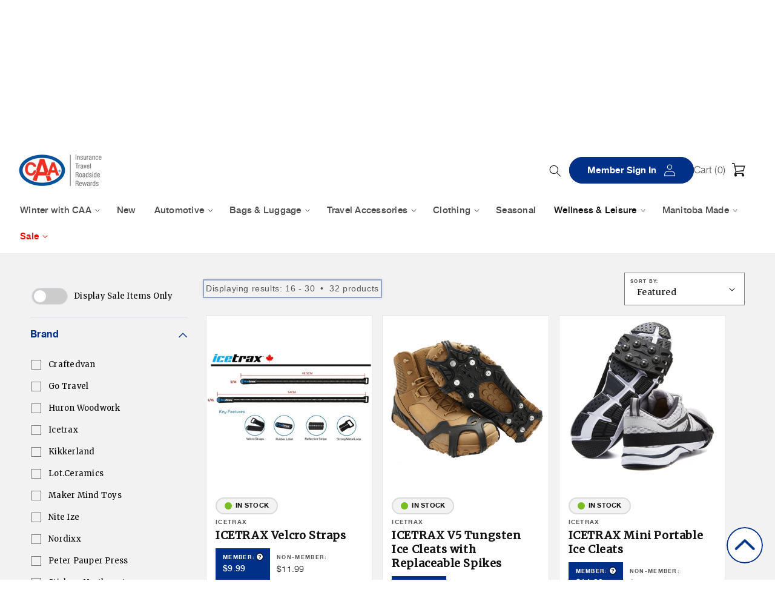

--- FILE ---
content_type: text/html; charset=utf-8
request_url: https://shop.caamanitoba.com/collections/hobbies?page=2
body_size: 57352
content:
<!doctype html>
<html class="no-js" lang="en">
  <head>
    <meta charset="utf-8">
    <meta http-equiv="X-UA-Compatible" content="IE=edge">
    <meta name="viewport" content="width=device-width,initial-scale=1">
    <meta name="theme-color" content="">
    <link rel="canonical" href="https://shop.caamanitoba.com/collections/hobbies?page=2"><link rel="icon" type="image/png" href="//shop.caamanitoba.com/cdn/shop/files/favicon-16x16.png?crop=center&height=32&v=1726505057&width=32"><link rel="preconnect" href="https://fonts.googleapis.com">
    <link rel="preconnect" href="https://fonts.gstatic.com" crossorigin>
    <link href="https://fonts.googleapis.com/css2?family=Merriweather&display=swap" rel="stylesheet">
    <script src="//shop.caamanitoba.com/cdn/shop/t/206/assets/jquery-3.7.1.min.js?v=158417595810649192771767890852" defer></script><title>Hobbies - Shop Online at CAA Manitoba &ndash; Translation missing: en.general.meta.page
</title>

    <meta name="google-site-verification" content="O7fYvP-HYD9UuFJcEfAlC-aLomLzFGeq7Yf4Vkp5CCs"><meta name="description" content="Browse and shop our collection of hobby products including puzzles, crib boards, DIY kits, stickers, lights, and more from a variety of brands.">

<meta property="og:site_name" content="CAA Manitoba">
<meta property="og:url" content="https://shop.caamanitoba.com/collections/hobbies?page=2">
<meta property="og:title" content="Hobbies - Shop Online at CAA Manitoba">
<meta property="og:type" content="website">
<meta property="og:description" content="Browse and shop our collection of hobby products including puzzles, crib boards, DIY kits, stickers, lights, and more from a variety of brands."><meta property="og:image" content="http://shop.caamanitoba.com/cdn/shop/files/caa_logo_desk.png?v=1621527749">
  <meta property="og:image:secure_url" content="https://shop.caamanitoba.com/cdn/shop/files/caa_logo_desk.png?v=1621527749">
  <meta property="og:image:width" content="1200">
  <meta property="og:image:height" content="628"><meta name="twitter:card" content="summary_large_image">
<meta name="twitter:title" content="Hobbies - Shop Online at CAA Manitoba">
<meta name="twitter:description" content="Browse and shop our collection of hobby products including puzzles, crib boards, DIY kits, stickers, lights, and more from a variety of brands.">


    <script src="//shop.caamanitoba.com/cdn/shop/t/206/assets/jquery-1.11.0.min.js?v=158417595810649192771767890852" defer="defer"></script>
    <script src="//shop.caamanitoba.com/cdn/shop/t/206/assets/slick.min.js?v=101442751447759865191767890877" defer="defer"></script>

    <script src="//shop.caamanitoba.com/cdn/shop/t/206/assets/constants.js?v=58251544750838685771767890803" defer="defer"></script>
    <script src="//shop.caamanitoba.com/cdn/shop/t/206/assets/pubsub.js?v=158357773527763999511767890862" defer="defer"></script>
    <script src="//shop.caamanitoba.com/cdn/shop/t/206/assets/global.js?v=53285279770714725141767890807" defer="defer"></script>

    <script src="https://cdnjs.cloudflare.com/ajax/libs/pdf.js/2.10.377/pdf.min.js"></script><script>window.performance && window.performance.mark && window.performance.mark('shopify.content_for_header.start');</script><meta name="google-site-verification" content="4XimygVEuR358hhwFjwdpIl-1U2FSLL6QNsj9TulXns">
<meta name="facebook-domain-verification" content="mmm2lxkfrnqej34f280yrkdrm69od2">
<meta id="shopify-digital-wallet" name="shopify-digital-wallet" content="/7268433971/digital_wallets/dialog">
<link rel="alternate" type="application/atom+xml" title="Feed" href="/collections/hobbies.atom" />
<link rel="prev" href="/collections/hobbies?page=1">
<link rel="next" href="/collections/hobbies?page=3">
<link rel="alternate" type="application/json+oembed" href="https://shop.caamanitoba.com/collections/hobbies.oembed?page=2">
<script async="async" src="/checkouts/internal/preloads.js?locale=en-CA"></script>
<script id="shopify-features" type="application/json">{"accessToken":"2cbf13612b33f7f4603fcd140e3787c7","betas":["rich-media-storefront-analytics"],"domain":"shop.caamanitoba.com","predictiveSearch":true,"shopId":7268433971,"locale":"en"}</script>
<script>var Shopify = Shopify || {};
Shopify.shop = "caa-manitoba-prod.myshopify.com";
Shopify.locale = "en";
Shopify.currency = {"active":"CAD","rate":"1.0"};
Shopify.country = "CA";
Shopify.theme = {"name":"Jan 9 - Winter Clearance Sale","id":160787562585,"schema_name":"Dawn","schema_version":"13.0.0","theme_store_id":null,"role":"main"};
Shopify.theme.handle = "null";
Shopify.theme.style = {"id":null,"handle":null};
Shopify.cdnHost = "shop.caamanitoba.com/cdn";
Shopify.routes = Shopify.routes || {};
Shopify.routes.root = "/";</script>
<script type="module">!function(o){(o.Shopify=o.Shopify||{}).modules=!0}(window);</script>
<script>!function(o){function n(){var o=[];function n(){o.push(Array.prototype.slice.apply(arguments))}return n.q=o,n}var t=o.Shopify=o.Shopify||{};t.loadFeatures=n(),t.autoloadFeatures=n()}(window);</script>
<script id="shop-js-analytics" type="application/json">{"pageType":"collection"}</script>
<script defer="defer" async type="module" src="//shop.caamanitoba.com/cdn/shopifycloud/shop-js/modules/v2/client.init-shop-cart-sync_BdyHc3Nr.en.esm.js"></script>
<script defer="defer" async type="module" src="//shop.caamanitoba.com/cdn/shopifycloud/shop-js/modules/v2/chunk.common_Daul8nwZ.esm.js"></script>
<script type="module">
  await import("//shop.caamanitoba.com/cdn/shopifycloud/shop-js/modules/v2/client.init-shop-cart-sync_BdyHc3Nr.en.esm.js");
await import("//shop.caamanitoba.com/cdn/shopifycloud/shop-js/modules/v2/chunk.common_Daul8nwZ.esm.js");

  window.Shopify.SignInWithShop?.initShopCartSync?.({"fedCMEnabled":true,"windoidEnabled":true});

</script>
<script>(function() {
  var isLoaded = false;
  function asyncLoad() {
    if (isLoaded) return;
    isLoaded = true;
    var urls = ["https:\/\/trust.conversionbear.com\/script?app=trust_badge\u0026shop=caa-manitoba-prod.myshopify.com","https:\/\/product-labels.zend-apps.com\/script\/1607\/p-label_40847.js?shop=caa-manitoba-prod.myshopify.com"];
    for (var i = 0; i < urls.length; i++) {
      var s = document.createElement('script');
      s.type = 'text/javascript';
      s.async = true;
      s.src = urls[i];
      var x = document.getElementsByTagName('script')[0];
      x.parentNode.insertBefore(s, x);
    }
  };
  if(window.attachEvent) {
    window.attachEvent('onload', asyncLoad);
  } else {
    window.addEventListener('load', asyncLoad, false);
  }
})();</script>
<script id="__st">var __st={"a":7268433971,"offset":-21600,"reqid":"a45a75da-3c79-4ca6-81a4-b3984bf5bd4b-1768990909","pageurl":"shop.caamanitoba.com\/collections\/hobbies?page=2","u":"be6462cc9c10","p":"collection","rtyp":"collection","rid":260622843993};</script>
<script>window.ShopifyPaypalV4VisibilityTracking = true;</script>
<script id="captcha-bootstrap">!function(){'use strict';const t='contact',e='account',n='new_comment',o=[[t,t],['blogs',n],['comments',n],[t,'customer']],c=[[e,'customer_login'],[e,'guest_login'],[e,'recover_customer_password'],[e,'create_customer']],r=t=>t.map((([t,e])=>`form[action*='/${t}']:not([data-nocaptcha='true']) input[name='form_type'][value='${e}']`)).join(','),a=t=>()=>t?[...document.querySelectorAll(t)].map((t=>t.form)):[];function s(){const t=[...o],e=r(t);return a(e)}const i='password',u='form_key',d=['recaptcha-v3-token','g-recaptcha-response','h-captcha-response',i],f=()=>{try{return window.sessionStorage}catch{return}},m='__shopify_v',_=t=>t.elements[u];function p(t,e,n=!1){try{const o=window.sessionStorage,c=JSON.parse(o.getItem(e)),{data:r}=function(t){const{data:e,action:n}=t;return t[m]||n?{data:e,action:n}:{data:t,action:n}}(c);for(const[e,n]of Object.entries(r))t.elements[e]&&(t.elements[e].value=n);n&&o.removeItem(e)}catch(o){console.error('form repopulation failed',{error:o})}}const l='form_type',E='cptcha';function T(t){t.dataset[E]=!0}const w=window,h=w.document,L='Shopify',v='ce_forms',y='captcha';let A=!1;((t,e)=>{const n=(g='f06e6c50-85a8-45c8-87d0-21a2b65856fe',I='https://cdn.shopify.com/shopifycloud/storefront-forms-hcaptcha/ce_storefront_forms_captcha_hcaptcha.v1.5.2.iife.js',D={infoText:'Protected by hCaptcha',privacyText:'Privacy',termsText:'Terms'},(t,e,n)=>{const o=w[L][v],c=o.bindForm;if(c)return c(t,g,e,D).then(n);var r;o.q.push([[t,g,e,D],n]),r=I,A||(h.body.append(Object.assign(h.createElement('script'),{id:'captcha-provider',async:!0,src:r})),A=!0)});var g,I,D;w[L]=w[L]||{},w[L][v]=w[L][v]||{},w[L][v].q=[],w[L][y]=w[L][y]||{},w[L][y].protect=function(t,e){n(t,void 0,e),T(t)},Object.freeze(w[L][y]),function(t,e,n,w,h,L){const[v,y,A,g]=function(t,e,n){const i=e?o:[],u=t?c:[],d=[...i,...u],f=r(d),m=r(i),_=r(d.filter((([t,e])=>n.includes(e))));return[a(f),a(m),a(_),s()]}(w,h,L),I=t=>{const e=t.target;return e instanceof HTMLFormElement?e:e&&e.form},D=t=>v().includes(t);t.addEventListener('submit',(t=>{const e=I(t);if(!e)return;const n=D(e)&&!e.dataset.hcaptchaBound&&!e.dataset.recaptchaBound,o=_(e),c=g().includes(e)&&(!o||!o.value);(n||c)&&t.preventDefault(),c&&!n&&(function(t){try{if(!f())return;!function(t){const e=f();if(!e)return;const n=_(t);if(!n)return;const o=n.value;o&&e.removeItem(o)}(t);const e=Array.from(Array(32),(()=>Math.random().toString(36)[2])).join('');!function(t,e){_(t)||t.append(Object.assign(document.createElement('input'),{type:'hidden',name:u})),t.elements[u].value=e}(t,e),function(t,e){const n=f();if(!n)return;const o=[...t.querySelectorAll(`input[type='${i}']`)].map((({name:t})=>t)),c=[...d,...o],r={};for(const[a,s]of new FormData(t).entries())c.includes(a)||(r[a]=s);n.setItem(e,JSON.stringify({[m]:1,action:t.action,data:r}))}(t,e)}catch(e){console.error('failed to persist form',e)}}(e),e.submit())}));const S=(t,e)=>{t&&!t.dataset[E]&&(n(t,e.some((e=>e===t))),T(t))};for(const o of['focusin','change'])t.addEventListener(o,(t=>{const e=I(t);D(e)&&S(e,y())}));const B=e.get('form_key'),M=e.get(l),P=B&&M;t.addEventListener('DOMContentLoaded',(()=>{const t=y();if(P)for(const e of t)e.elements[l].value===M&&p(e,B);[...new Set([...A(),...v().filter((t=>'true'===t.dataset.shopifyCaptcha))])].forEach((e=>S(e,t)))}))}(h,new URLSearchParams(w.location.search),n,t,e,['guest_login'])})(!0,!0)}();</script>
<script integrity="sha256-4kQ18oKyAcykRKYeNunJcIwy7WH5gtpwJnB7kiuLZ1E=" data-source-attribution="shopify.loadfeatures" defer="defer" src="//shop.caamanitoba.com/cdn/shopifycloud/storefront/assets/storefront/load_feature-a0a9edcb.js" crossorigin="anonymous"></script>
<script data-source-attribution="shopify.dynamic_checkout.dynamic.init">var Shopify=Shopify||{};Shopify.PaymentButton=Shopify.PaymentButton||{isStorefrontPortableWallets:!0,init:function(){window.Shopify.PaymentButton.init=function(){};var t=document.createElement("script");t.src="https://shop.caamanitoba.com/cdn/shopifycloud/portable-wallets/latest/portable-wallets.en.js",t.type="module",document.head.appendChild(t)}};
</script>
<script data-source-attribution="shopify.dynamic_checkout.buyer_consent">
  function portableWalletsHideBuyerConsent(e){var t=document.getElementById("shopify-buyer-consent"),n=document.getElementById("shopify-subscription-policy-button");t&&n&&(t.classList.add("hidden"),t.setAttribute("aria-hidden","true"),n.removeEventListener("click",e))}function portableWalletsShowBuyerConsent(e){var t=document.getElementById("shopify-buyer-consent"),n=document.getElementById("shopify-subscription-policy-button");t&&n&&(t.classList.remove("hidden"),t.removeAttribute("aria-hidden"),n.addEventListener("click",e))}window.Shopify?.PaymentButton&&(window.Shopify.PaymentButton.hideBuyerConsent=portableWalletsHideBuyerConsent,window.Shopify.PaymentButton.showBuyerConsent=portableWalletsShowBuyerConsent);
</script>
<script data-source-attribution="shopify.dynamic_checkout.cart.bootstrap">document.addEventListener("DOMContentLoaded",(function(){function t(){return document.querySelector("shopify-accelerated-checkout-cart, shopify-accelerated-checkout")}if(t())Shopify.PaymentButton.init();else{new MutationObserver((function(e,n){t()&&(Shopify.PaymentButton.init(),n.disconnect())})).observe(document.body,{childList:!0,subtree:!0})}}));
</script>
<script id="sections-script" data-sections="header" defer="defer" src="//shop.caamanitoba.com/cdn/shop/t/206/compiled_assets/scripts.js?v=25596"></script>
<script>window.performance && window.performance.mark && window.performance.mark('shopify.content_for_header.end');</script>


    <style data-shopify>
      
      
      
      
      
      @font-face {
  font-family: "Merriweather Sans";
  font-weight: 700;
  font-style: normal;
  font-display: swap;
  src: url("//shop.caamanitoba.com/cdn/fonts/merriweather_sans/merriweathersans_n7.3dd4b2318b551e0b9ab383d06e174627140df1a2.woff2") format("woff2"),
       url("//shop.caamanitoba.com/cdn/fonts/merriweather_sans/merriweathersans_n7.747f9bc74171cb774c825e88f24f06fa2c104728.woff") format("woff");
}


      
        :root,
        .color-scheme-1 {
          --color-background: 255,255,255;
        
          --gradient-background: #ffffff;
        

        

        --color-foreground: 18,18,18;
        --color-subtext: 18,18,18;
        --color-background-contrast: 191,191,191;
        --color-shadow: 18,18,18;
        --color-button: 18,18,18;
        --color-button-text: 255,255,255;

        --color-button-hover: 41,41,41;
        --color-button-hover-text: 255,255,255;

        --color-secondary-button: 255,255,255;
        --color-secondary-button-text: 18,18,18;
        --color-link: 18,18,18;
        --color-badge-foreground: 18,18,18;
        --color-badge-background: 255,255,255;
        --color-badge-border: 18,18,18;
        --payment-terms-background-color: rgb(255 255 255);
      }
      
        
        .color-scheme-2 {
          --color-background: 243,243,243;
        
          --gradient-background: #f3f3f3;
        

        

        --color-foreground: 18,18,18;
        --color-subtext: 18,18,18;
        --color-background-contrast: 179,179,179;
        --color-shadow: 18,18,18;
        --color-button: 18,18,18;
        --color-button-text: 243,243,243;

        --color-button-hover: 41,41,41;
        --color-button-hover-text: 255,255,255;

        --color-secondary-button: 243,243,243;
        --color-secondary-button-text: 18,18,18;
        --color-link: 18,18,18;
        --color-badge-foreground: 18,18,18;
        --color-badge-background: 243,243,243;
        --color-badge-border: 18,18,18;
        --payment-terms-background-color: rgb(243 243 243);
      }
      
        
        .color-scheme-3 {
          --color-background: 36,40,51;
        
          --gradient-background: #242833;
        

        

        --color-foreground: 255,255,255;
        --color-subtext: 18,18,18;
        --color-background-contrast: 47,52,66;
        --color-shadow: 18,18,18;
        --color-button: 255,255,255;
        --color-button-text: 0,0,0;

        --color-button-hover: 255,255,255;
        --color-button-hover-text: 18,18,18;

        --color-secondary-button: 36,40,51;
        --color-secondary-button-text: 255,255,255;
        --color-link: 255,255,255;
        --color-badge-foreground: 255,255,255;
        --color-badge-background: 36,40,51;
        --color-badge-border: 255,255,255;
        --payment-terms-background-color: rgb(36 40 51);
      }
      
        
        .color-scheme-4 {
          --color-background: 18,18,18;
        
          --gradient-background: #121212;
        

        

        --color-foreground: 255,255,255;
        --color-subtext: 18,18,18;
        --color-background-contrast: 146,146,146;
        --color-shadow: 18,18,18;
        --color-button: 255,255,255;
        --color-button-text: 18,18,18;

        --color-button-hover: 255,255,255;
        --color-button-hover-text: 18,18,18;

        --color-secondary-button: 18,18,18;
        --color-secondary-button-text: 255,255,255;
        --color-link: 255,255,255;
        --color-badge-foreground: 255,255,255;
        --color-badge-background: 18,18,18;
        --color-badge-border: 255,255,255;
        --payment-terms-background-color: rgb(18 18 18);
      }
      
        
        .color-scheme-5 {
          --color-background: 0,48,135;
        
          --gradient-background: #003087;
        

        

        --color-foreground: 255,255,255;
        --color-subtext: 255,255,255;
        --color-background-contrast: 0,57,161;
        --color-shadow: 18,18,18;
        --color-button: 255,255,255;
        --color-button-text: 0,48,135;

        --color-button-hover: 255,255,255;
        --color-button-hover-text: 0,48,135;

        --color-secondary-button: 0,48,135;
        --color-secondary-button-text: 255,255,255;
        --color-link: 255,255,255;
        --color-badge-foreground: 255,255,255;
        --color-badge-background: 0,48,135;
        --color-badge-border: 255,255,255;
        --payment-terms-background-color: rgb(0 48 135);
      }
      
        
        .color-scheme-224c240a-8238-480e-a734-e6907ac6e928 {
          --color-background: 255,255,255;
        
          --gradient-background: #ffffff;
        

        

        --color-foreground: 18,18,18;
        --color-subtext: 18,18,18;
        --color-background-contrast: 191,191,191;
        --color-shadow: 18,18,18;
        --color-button: 0,48,135;
        --color-button-text: 255,255,255;

        --color-button-hover: 32,123,182;
        --color-button-hover-text: 255,255,255;

        --color-secondary-button: 255,255,255;
        --color-secondary-button-text: 0,48,135;
        --color-link: 0,48,135;
        --color-badge-foreground: 18,18,18;
        --color-badge-background: 255,255,255;
        --color-badge-border: 18,18,18;
        --payment-terms-background-color: rgb(255 255 255);
      }
      
        
        .color-scheme-0960fe1f-72a5-4f43-b093-79e525735091 {
          --color-background: 242,242,242;
        
          --gradient-background: #f2f2f2;
        

        

        --color-foreground: 0,48,135;
        --color-subtext: 0,48,135;
        --color-background-contrast: 178,178,178;
        --color-shadow: 18,18,18;
        --color-button: 1,48,135;
        --color-button-text: 255,255,255;

        --color-button-hover: 32,123,182;
        --color-button-hover-text: 255,255,255;

        --color-secondary-button: 242,242,242;
        --color-secondary-button-text: 1,48,135;
        --color-link: 1,48,135;
        --color-badge-foreground: 0,48,135;
        --color-badge-background: 242,242,242;
        --color-badge-border: 0,48,135;
        --payment-terms-background-color: rgb(242 242 242);
      }
      
        
        .color-scheme-248c616e-21b0-4471-b47b-c0f69eb275f7 {
          --color-background: 0,48,135;
        
          --gradient-background: linear-gradient(0deg, rgba(0, 48, 135, 1) 50%, rgba(0, 212, 255, 0) 100%);
        

        

        --color-foreground: 255,255,255;
        --color-subtext: 18,18,18;
        --color-background-contrast: 0,57,161;
        --color-shadow: 18,18,18;
        --color-button: 255,255,255;
        --color-button-text: 0,0,0;

        --color-button-hover: 32,123,182;
        --color-button-hover-text: 255,255,255;

        --color-secondary-button: 0,48,135;
        --color-secondary-button-text: 18,18,18;
        --color-link: 18,18,18;
        --color-badge-foreground: 255,255,255;
        --color-badge-background: 0,48,135;
        --color-badge-border: 255,255,255;
        --payment-terms-background-color: rgb(0 48 135);
      }
      
        
        .color-scheme-d9aa0df9-3961-4035-a85f-379e7992e7ec {
          --color-background: 242,242,242;
        
          --gradient-background: #f2f2f2;
        

        

        --color-foreground: 0,48,135;
        --color-subtext: 0,0,0;
        --color-background-contrast: 178,178,178;
        --color-shadow: 18,18,18;
        --color-button: 0,48,135;
        --color-button-text: 255,255,255;

        --color-button-hover: 32,123,182;
        --color-button-hover-text: 255,255,255;

        --color-secondary-button: 242,242,242;
        --color-secondary-button-text: 255,255,255;
        --color-link: 255,255,255;
        --color-badge-foreground: 0,48,135;
        --color-badge-background: 242,242,242;
        --color-badge-border: 0,48,135;
        --payment-terms-background-color: rgb(242 242 242);
      }
      
        
        .color-scheme-da1e9a9e-7e64-41f7-b7df-5ee835587fed {
          --color-background: 255,255,255;
        
          --gradient-background: #ffffff;
        

        

        --color-foreground: 0,48,135;
        --color-subtext: 18,18,18;
        --color-background-contrast: 191,191,191;
        --color-shadow: 18,18,18;
        --color-button: 1,48,135;
        --color-button-text: 255,255,255;

        --color-button-hover: 32,123,182;
        --color-button-hover-text: 255,255,255;

        --color-secondary-button: 255,255,255;
        --color-secondary-button-text: 1,48,135;
        --color-link: 1,48,135;
        --color-badge-foreground: 0,48,135;
        --color-badge-background: 255,255,255;
        --color-badge-border: 0,48,135;
        --payment-terms-background-color: rgb(255 255 255);
      }
      
        
        .color-scheme-fc8292a6-b6eb-4833-8681-e06aa8d1fbe9 {
          --color-background: 0,48,135;
        
          --gradient-background: linear-gradient(0deg, rgba(0, 0, 0, 0), rgba(7, 31, 135, 1) 100%);
        

        

        --color-foreground: 255,255,255;
        --color-subtext: 255,255,255;
        --color-background-contrast: 0,57,161;
        --color-shadow: 18,18,18;
        --color-button: 255,255,255;
        --color-button-text: 18,18,18;

        --color-button-hover: 32,123,182;
        --color-button-hover-text: 255,255,255;

        --color-secondary-button: 0,48,135;
        --color-secondary-button-text: 255,255,255;
        --color-link: 255,255,255;
        --color-badge-foreground: 255,255,255;
        --color-badge-background: 0,48,135;
        --color-badge-border: 255,255,255;
        --payment-terms-background-color: rgb(0 48 135);
      }
      
        
        .color-scheme-692a7d91-a386-44d6-8162-85869803f12d {
          --color-background: 0,0,0;
        
          --gradient-background: rgba(0,0,0,0);
        

        

        --color-foreground: 255,255,255;
        --color-subtext: 18,18,18;
        --color-background-contrast: 128,128,128;
        --color-shadow: 18,18,18;
        --color-button: 0,48,135;
        --color-button-text: 255,255,255;

        --color-button-hover: 32,123,182;
        --color-button-hover-text: 255,255,255;

        --color-secondary-button: 0,0,0;
        --color-secondary-button-text: 0,48,135;
        --color-link: 0,48,135;
        --color-badge-foreground: 255,255,255;
        --color-badge-background: 0,0,0;
        --color-badge-border: 255,255,255;
        --payment-terms-background-color: rgb(0 0 0);
      }
      
        
        .color-scheme-f720df33-efcf-407d-998d-ffbcffd23c9e {
          --color-background: 1,128,124;
        
          --gradient-background: #01807c;
        

        

        --color-foreground: 255,255,255;
        --color-subtext: 255,255,255;
        --color-background-contrast: 0,1,1;
        --color-shadow: 18,18,18;
        --color-button: 255,255,255;
        --color-button-text: 18,18,18;

        --color-button-hover: 255,255,255;
        --color-button-hover-text: 18,18,18;

        --color-secondary-button: 1,128,124;
        --color-secondary-button-text: 255,255,255;
        --color-link: 255,255,255;
        --color-badge-foreground: 255,255,255;
        --color-badge-background: 1,128,124;
        --color-badge-border: 255,255,255;
        --payment-terms-background-color: rgb(1 128 124);
      }
      
        
        .color-scheme-5e23a315-e057-406c-90de-d771ca75b915 {
          --color-background: 218,170,0;
        
          --gradient-background: #daaa00;
        

        

        --color-foreground: 18,18,18;
        --color-subtext: 18,18,18;
        --color-background-contrast: 90,71,0;
        --color-shadow: 18,18,18;
        --color-button: 18,18,18;
        --color-button-text: 255,255,255;

        --color-button-hover: 41,41,41;
        --color-button-hover-text: 255,255,255;

        --color-secondary-button: 218,170,0;
        --color-secondary-button-text: 18,18,18;
        --color-link: 18,18,18;
        --color-badge-foreground: 18,18,18;
        --color-badge-background: 218,170,0;
        --color-badge-border: 18,18,18;
        --payment-terms-background-color: rgb(218 170 0);
      }
      
        
        .color-scheme-acb0596c-1df1-4b36-ae10-c2d0ea5a20ee {
          --color-background: 191,86,16;
        
          --gradient-background: #bf5610;
        

        

        --color-foreground: 255,255,255;
        --color-subtext: 18,18,18;
        --color-background-contrast: 73,33,6;
        --color-shadow: 18,18,18;
        --color-button: 255,255,255;
        --color-button-text: 18,18,18;

        --color-button-hover: 255,255,255;
        --color-button-hover-text: 18,18,18;

        --color-secondary-button: 191,86,16;
        --color-secondary-button-text: 255,255,255;
        --color-link: 255,255,255;
        --color-badge-foreground: 255,255,255;
        --color-badge-background: 191,86,16;
        --color-badge-border: 255,255,255;
        --payment-terms-background-color: rgb(191 86 16);
      }
      
        
        .color-scheme-4beb0237-da77-4a3c-9581-7d3228166789 {
          --color-background: 181,12,6;
        
          --gradient-background: #b50c06;
        

        

        --color-foreground: 255,255,255;
        --color-subtext: 18,18,18;
        --color-background-contrast: 206,14,7;
        --color-shadow: 18,18,18;
        --color-button: 255,255,255;
        --color-button-text: 18,18,18;

        --color-button-hover: 255,255,255;
        --color-button-hover-text: 18,18,18;

        --color-secondary-button: 181,12,6;
        --color-secondary-button-text: 255,255,255;
        --color-link: 255,255,255;
        --color-badge-foreground: 255,255,255;
        --color-badge-background: 181,12,6;
        --color-badge-border: 255,255,255;
        --payment-terms-background-color: rgb(181 12 6);
      }
      
        
        .color-scheme-2aeb6146-24c1-46c0-a029-1d17d872b54f {
          --color-background: 255,255,255;
        
          --gradient-background: #ffffff;
        

        

        --color-foreground: 18,18,18;
        --color-subtext: 18,18,18;
        --color-background-contrast: 191,191,191;
        --color-shadow: 18,18,18;
        --color-button: 18,18,18;
        --color-button-text: 255,255,255;

        --color-button-hover: 41,41,41;
        --color-button-hover-text: 255,255,255;

        --color-secondary-button: 255,255,255;
        --color-secondary-button-text: 18,18,18;
        --color-link: 18,18,18;
        --color-badge-foreground: 18,18,18;
        --color-badge-background: 255,255,255;
        --color-badge-border: 18,18,18;
        --payment-terms-background-color: rgb(255 255 255);
      }
      
        
        .color-scheme-b926b958-baa8-407b-bb33-fd0ff21b4db1 {
          --color-background: 243,243,243;
        
          --gradient-background: linear-gradient(180deg, rgba(255, 255, 255, 1), rgba(255, 255, 255, 1) 50%, rgba(243, 243, 243, 1) 50%);
        

        

        --color-foreground: 18,18,18;
        --color-subtext: 18,18,18;
        --color-background-contrast: 179,179,179;
        --color-shadow: 18,18,18;
        --color-button: 18,18,18;
        --color-button-text: 255,255,255;

        --color-button-hover: 41,41,41;
        --color-button-hover-text: 255,255,255;

        --color-secondary-button: 243,243,243;
        --color-secondary-button-text: 18,18,18;
        --color-link: 18,18,18;
        --color-badge-foreground: 18,18,18;
        --color-badge-background: 243,243,243;
        --color-badge-border: 18,18,18;
        --payment-terms-background-color: rgb(243 243 243);
      }
      
        
        .color-scheme-af18e4b3-6caf-4dc0-ba12-76b8033e1f67 {
          --color-background: 255,255,255;
        
          --gradient-background: #ffffff;
        

        

        --color-foreground: 181,12,6;
        --color-subtext: 181,12,6;
        --color-background-contrast: 191,191,191;
        --color-shadow: 181,12,6;
        --color-button: 255,255,255;
        --color-button-text: 255,255,255;

        --color-button-hover: 181,12,6;
        --color-button-hover-text: 255,255,255;

        --color-secondary-button: 255,255,255;
        --color-secondary-button-text: 181,12,6;
        --color-link: 181,12,6;
        --color-badge-foreground: 181,12,6;
        --color-badge-background: 255,255,255;
        --color-badge-border: 181,12,6;
        --payment-terms-background-color: rgb(255 255 255);
      }
      
        
        .color-scheme-94b5d66e-6f3a-4acb-b49c-ac089e3591dc {
          --color-background: 30,124,179;
        
          --gradient-background: #1e7cb3;
        

        

        --color-foreground: 255,255,255;
        --color-subtext: 255,255,255;
        --color-background-contrast: 12,48,70;
        --color-shadow: 18,18,18;
        --color-button: 255,255,255;
        --color-button-text: 255,255,255;

        --color-button-hover: 41,41,41;
        --color-button-hover-text: 255,255,255;

        --color-secondary-button: 30,124,179;
        --color-secondary-button-text: 30,124,179;
        --color-link: 30,124,179;
        --color-badge-foreground: 255,255,255;
        --color-badge-background: 30,124,179;
        --color-badge-border: 255,255,255;
        --payment-terms-background-color: rgb(30 124 179);
      }
      
        
        .color-scheme-397166dc-2349-4b1c-bab8-ec60b9f61da3 {
          --color-background: 18,18,18;
        
          --gradient-background: #121212;
        

        

        --color-foreground: 255,255,255;
        --color-subtext: 255,255,255;
        --color-background-contrast: 146,146,146;
        --color-shadow: 18,18,18;
        --color-button: 226,63,32;
        --color-button-text: 255,255,255;

        --color-button-hover: 226,63,32;
        --color-button-hover-text: 255,255,255;

        --color-secondary-button: 18,18,18;
        --color-secondary-button-text: 226,63,32;
        --color-link: 226,63,32;
        --color-badge-foreground: 255,255,255;
        --color-badge-background: 18,18,18;
        --color-badge-border: 255,255,255;
        --payment-terms-background-color: rgb(18 18 18);
      }
      

      body, .color-scheme-1, .color-scheme-2, .color-scheme-3, .color-scheme-4, .color-scheme-5, .color-scheme-224c240a-8238-480e-a734-e6907ac6e928, .color-scheme-0960fe1f-72a5-4f43-b093-79e525735091, .color-scheme-248c616e-21b0-4471-b47b-c0f69eb275f7, .color-scheme-d9aa0df9-3961-4035-a85f-379e7992e7ec, .color-scheme-da1e9a9e-7e64-41f7-b7df-5ee835587fed, .color-scheme-fc8292a6-b6eb-4833-8681-e06aa8d1fbe9, .color-scheme-692a7d91-a386-44d6-8162-85869803f12d, .color-scheme-f720df33-efcf-407d-998d-ffbcffd23c9e, .color-scheme-5e23a315-e057-406c-90de-d771ca75b915, .color-scheme-acb0596c-1df1-4b36-ae10-c2d0ea5a20ee, .color-scheme-4beb0237-da77-4a3c-9581-7d3228166789, .color-scheme-2aeb6146-24c1-46c0-a029-1d17d872b54f, .color-scheme-b926b958-baa8-407b-bb33-fd0ff21b4db1, .color-scheme-af18e4b3-6caf-4dc0-ba12-76b8033e1f67, .color-scheme-94b5d66e-6f3a-4acb-b49c-ac089e3591dc, .color-scheme-397166dc-2349-4b1c-bab8-ec60b9f61da3 {
        color: rgba(var(--color-subtext), 1);
        background-color: rgb(var(--color-background));
      }

      :root {
        --font-body-family: Helvetica, Arial, sans-serif;
        --font-body-style: normal;
        --font-body-weight: 400;
        --font-body-weight-bold: 700;

        --font-heading-family: Helvetica, Arial, sans-serif;
        --font-heading-style: normal;
        --font-heading-weight: 700;

        --font-heading-alternate-family: "Merriweather Sans", Arial, sans-serif;
        --font-heading-alternate-style: normal;
        --font-heading-alternate-weight: 700;

        --font-body-scale: 1.0;
        --font-heading-scale: 1.0;
        --font-heading-alternate-scale: 1.0;

        --media-padding: px;
        --media-border-opacity: 0.05;
        --media-border-width: 0px;
        --media-radius: 0px;
        --media-shadow-opacity: 0.0;
        --media-shadow-horizontal-offset: 0px;
        --media-shadow-vertical-offset: 4px;
        --media-shadow-blur-radius: 5px;
        --media-shadow-visible: 0;

        --page-width: 192rem;
        --page-width-margin: 0rem;

        --product-card-image-padding: 0.0rem;
        --product-card-corner-radius: 0.0rem;
        --product-card-text-alignment: left;
        --product-card-border-width: 0.1rem;
        --product-card-border-opacity: 0.1;
        --product-card-shadow-opacity: 0.0;
        --product-card-shadow-visible: 0;
        --product-card-shadow-horizontal-offset: 0.0rem;
        --product-card-shadow-vertical-offset: 0.4rem;
        --product-card-shadow-blur-radius: 0.5rem;

        --collection-card-image-padding: 0.0rem;
        --collection-card-corner-radius: 0.0rem;
        --collection-card-text-alignment: center;
        --collection-card-text-position: bottom;
        --collection-card-border-width: 0.1rem;
        --collection-card-border-opacity: 0.1;
        --collection-card-shadow-opacity: 0.0;
        --collection-card-shadow-visible: 0;
        --collection-card-shadow-horizontal-offset: 0.0rem;
        --collection-card-shadow-vertical-offset: 0.4rem;
        --collection-card-shadow-blur-radius: 0.5rem;

        --blog-card-image-padding: 0.0rem;
        --blog-card-corner-radius: 0.0rem;
        --blog-card-text-alignment: left;
        --blog-card-border-width: 0.0rem;
        --blog-card-border-opacity: 0.1;
        --blog-card-shadow-opacity: 0.0;
        --blog-card-shadow-visible: 0;
        --blog-card-shadow-horizontal-offset: 0.0rem;
        --blog-card-shadow-vertical-offset: 0.4rem;
        --blog-card-shadow-blur-radius: 0.5rem;

        --badge-corner-radius: 4.0rem;

        --popup-border-width: 1px;
        --popup-border-opacity: 0.1;
        --popup-corner-radius: 0px;
        --popup-shadow-opacity: 0.05;
        --popup-shadow-horizontal-offset: 0px;
        --popup-shadow-vertical-offset: 4px;
        --popup-shadow-blur-radius: 5px;

        --drawer-border-width: 1px;
        --drawer-border-opacity: 0.1;
        --drawer-shadow-opacity: 0.0;
        --drawer-shadow-horizontal-offset: 0px;
        --drawer-shadow-vertical-offset: 4px;
        --drawer-shadow-blur-radius: 5px;

        --spacing-sections-desktop: 0px;
        --spacing-sections-mobile: 0px;

        --grid-desktop-vertical-spacing: 16px;
        --grid-desktop-horizontal-spacing: 16px;
        --grid-mobile-vertical-spacing: 8px;
        --grid-mobile-horizontal-spacing: 8px;

        --text-boxes-border-opacity: 0.1;
        --text-boxes-border-width: 0px;
        --text-boxes-radius: 0px;
        --text-boxes-shadow-opacity: 0.0;
        --text-boxes-shadow-visible: 0;
        --text-boxes-shadow-horizontal-offset: 0px;
        --text-boxes-shadow-vertical-offset: 4px;
        --text-boxes-shadow-blur-radius: 5px;

        --buttons-radius: 40px;
        --buttons-radius-outset: 41px;
        --buttons-border-width: 1px;
        --buttons-border-opacity: 1.0;
        --buttons-shadow-opacity: 0.0;
        --buttons-shadow-visible: 0;
        --buttons-shadow-horizontal-offset: 0px;
        --buttons-shadow-vertical-offset: 4px;
        --buttons-shadow-blur-radius: 5px;
        --buttons-border-offset: 0.3px;

        --inputs-radius: 0px;
        --inputs-border-width: 1px;
        --inputs-border-opacity: 0.55;
        --inputs-shadow-opacity: 0.0;
        --inputs-shadow-horizontal-offset: 0px;
        --inputs-margin-offset: 0px;
        --inputs-shadow-vertical-offset: 4px;
        --inputs-shadow-blur-radius: 5px;
        --inputs-radius-outset: 0px;

        --variant-pills-radius: 4px;
        --variant-pills-border-width: 2px;
        --variant-pills-border-opacity: 0.55;
        --variant-pills-shadow-opacity: 0.0;
        --variant-pills-shadow-horizontal-offset: 0px;
        --variant-pills-shadow-vertical-offset: 4px;
        --variant-pills-shadow-blur-radius: 5px;
      }

      *,
      *::before,
      *::after {
        box-sizing: inherit;
      }

      html {
        box-sizing: border-box;
        font-size: calc(var(--font-body-scale) * 62.5%);
        height: 100%;
      }

      body {
        display: grid;
        grid-template-rows: auto auto 1fr auto;
        grid-template-columns: 100%;
        min-height: 100%;
        margin: 0;
        font-size: 1.5rem;
        /* letter-spacing: 0.06rem; */
        letter-spacing: 0.25px;
        line-height: calc(1 + 0.5 / var(--font-body-scale));
        font-family: "Helvetica Neue LT Std", "Neue Helvetica W01", "Helvetica Neue", var(--font-body-family);
        font-style: var(--font-body-style);
        font-weight: var(--font-body-weight);
      }

      @media screen and (min-width: 750px) {
        body {
          font-size: 1.6rem;
          line-height: calc(1 + 0.8 / var(--font-body-scale));
        }
      }
    </style>

    <link href="//shop.caamanitoba.com/cdn/shop/t/206/assets/base.css?v=64478748476392054901767890781" rel="stylesheet" type="text/css" media="all" />
    <link href="//shop.caamanitoba.com/cdn/shop/t/206/assets/customizations.css?v=111603181540343972631767890805" rel="stylesheet" type="text/css" media="all" />
    <link href="//shop.caamanitoba.com/cdn/shop/t/206/assets/slick-theme.css?v=5071054834685810091767890875" rel="stylesheet" type="text/css" media="all" />
    <link href="//shop.caamanitoba.com/cdn/shop/t/206/assets/slick.css?v=134713980863685550191767890876" rel="stylesheet" type="text/css" media="all" />
<script>
      document.documentElement.className = document.documentElement.className.replace('no-js', 'js');
      if (Shopify.designMode) {
        document.documentElement.classList.add('shopify-design-mode');
      }
    </script>

    <script src="https://try.abtasty.com/2f8113c6377b8b88849686162a12bf8d.js"></script>

<meta name="google-site-verification" content="O7fYvP-HYD9UuFJcEfAlC-aLomLzFGeq7Yf4Vkp5CCs" />

<!-- Hotjar Tracking Code for https://shop.caamanitoba.com -->
<script>
    (function(h,o,t,j,a,r){
        h.hj=h.hj||function(){(h.hj.q=h.hj.q||[]).push(arguments)};
        h._hjSettings={hjid:3062848,hjsv:6};
        a=o.getElementsByTagName('head')[0];
        r=o.createElement('script');r.async=1;
        r.src=t+h._hjSettings.hjid+j+h._hjSettings.hjsv;
        a.appendChild(r);
    })(window,document,'https://static.hotjar.com/c/hotjar-','.js?sv=');
</script>
<!-- Hotjar Tracking Code for https://shop.caamanitoba.com -->

  <!-- Google Tag Manager -->
  <script>(function(w,d,s,l,i){w[l]=w[l]||[];w[l].push({'gtm.start':
  new Date().getTime(),event:'gtm.js'});var f=d.getElementsByTagName(s)[0],
  j=d.createElement(s),dl=l!='dataLayer'?'&l='+l:'';j.async=true;j.src=
  'https://www.googletagmanager.com/gtm.js?id='+i+dl;f.parentNode.insertBefore(j,f);
  })(window,document,'script','dataLayer','GTM-KRT7FK5');</script>
  <!-- End Google Tag Manager -->

  <!-- Google Tag Manager -->
  <script>(function(w,d,s,l,i){w[l]=w[l]||[];w[l].push({'gtm.start':
  new Date().getTime(),event:'gtm.js'});var f=d.getElementsByTagName(s)[0],
  j=d.createElement(s),dl=l!='dataLayer'?'&l='+l:'';j.async=true;j.src=
  'https://www.googletagmanager.com/gtm.js?id='+i+dl;f.parentNode.insertBefore(j,f);
  })(window,document,'script','dataLayer','GTM-NHWBMDM');</script>
  <!-- End Google Tag Manager -->

  <!-- Pinterest Tag -->
  
  <!-- end Pinterest Tag -->



 
    


  <script type="application/ld+json">
  {
    "@context": "http://schema.org",
    "@type": "BreadcrumbList",
  "itemListElement": [{
      "@type": "ListItem",
      "position": 1,
      "name": "Translation missing: en.general.breadcrumb.home",
      "item": "https://shop.caamanitoba.com"
    },{
          "@type": "ListItem",
          "position": 2,
          "name": "Hobbies",
          "item": "https://shop.caamanitoba.com/collections/hobbies"
        }]
  }
  </script>

  <link href="https://monorail-edge.shopifysvc.com" rel="dns-prefetch">
<script>(function(){if ("sendBeacon" in navigator && "performance" in window) {try {var session_token_from_headers = performance.getEntriesByType('navigation')[0].serverTiming.find(x => x.name == '_s').description;} catch {var session_token_from_headers = undefined;}var session_cookie_matches = document.cookie.match(/_shopify_s=([^;]*)/);var session_token_from_cookie = session_cookie_matches && session_cookie_matches.length === 2 ? session_cookie_matches[1] : "";var session_token = session_token_from_headers || session_token_from_cookie || "";function handle_abandonment_event(e) {var entries = performance.getEntries().filter(function(entry) {return /monorail-edge.shopifysvc.com/.test(entry.name);});if (!window.abandonment_tracked && entries.length === 0) {window.abandonment_tracked = true;var currentMs = Date.now();var navigation_start = performance.timing.navigationStart;var payload = {shop_id: 7268433971,url: window.location.href,navigation_start,duration: currentMs - navigation_start,session_token,page_type: "collection"};window.navigator.sendBeacon("https://monorail-edge.shopifysvc.com/v1/produce", JSON.stringify({schema_id: "online_store_buyer_site_abandonment/1.1",payload: payload,metadata: {event_created_at_ms: currentMs,event_sent_at_ms: currentMs}}));}}window.addEventListener('pagehide', handle_abandonment_event);}}());</script>
<script id="web-pixels-manager-setup">(function e(e,d,r,n,o){if(void 0===o&&(o={}),!Boolean(null===(a=null===(i=window.Shopify)||void 0===i?void 0:i.analytics)||void 0===a?void 0:a.replayQueue)){var i,a;window.Shopify=window.Shopify||{};var t=window.Shopify;t.analytics=t.analytics||{};var s=t.analytics;s.replayQueue=[],s.publish=function(e,d,r){return s.replayQueue.push([e,d,r]),!0};try{self.performance.mark("wpm:start")}catch(e){}var l=function(){var e={modern:/Edge?\/(1{2}[4-9]|1[2-9]\d|[2-9]\d{2}|\d{4,})\.\d+(\.\d+|)|Firefox\/(1{2}[4-9]|1[2-9]\d|[2-9]\d{2}|\d{4,})\.\d+(\.\d+|)|Chrom(ium|e)\/(9{2}|\d{3,})\.\d+(\.\d+|)|(Maci|X1{2}).+ Version\/(15\.\d+|(1[6-9]|[2-9]\d|\d{3,})\.\d+)([,.]\d+|)( \(\w+\)|)( Mobile\/\w+|) Safari\/|Chrome.+OPR\/(9{2}|\d{3,})\.\d+\.\d+|(CPU[ +]OS|iPhone[ +]OS|CPU[ +]iPhone|CPU IPhone OS|CPU iPad OS)[ +]+(15[._]\d+|(1[6-9]|[2-9]\d|\d{3,})[._]\d+)([._]\d+|)|Android:?[ /-](13[3-9]|1[4-9]\d|[2-9]\d{2}|\d{4,})(\.\d+|)(\.\d+|)|Android.+Firefox\/(13[5-9]|1[4-9]\d|[2-9]\d{2}|\d{4,})\.\d+(\.\d+|)|Android.+Chrom(ium|e)\/(13[3-9]|1[4-9]\d|[2-9]\d{2}|\d{4,})\.\d+(\.\d+|)|SamsungBrowser\/([2-9]\d|\d{3,})\.\d+/,legacy:/Edge?\/(1[6-9]|[2-9]\d|\d{3,})\.\d+(\.\d+|)|Firefox\/(5[4-9]|[6-9]\d|\d{3,})\.\d+(\.\d+|)|Chrom(ium|e)\/(5[1-9]|[6-9]\d|\d{3,})\.\d+(\.\d+|)([\d.]+$|.*Safari\/(?![\d.]+ Edge\/[\d.]+$))|(Maci|X1{2}).+ Version\/(10\.\d+|(1[1-9]|[2-9]\d|\d{3,})\.\d+)([,.]\d+|)( \(\w+\)|)( Mobile\/\w+|) Safari\/|Chrome.+OPR\/(3[89]|[4-9]\d|\d{3,})\.\d+\.\d+|(CPU[ +]OS|iPhone[ +]OS|CPU[ +]iPhone|CPU IPhone OS|CPU iPad OS)[ +]+(10[._]\d+|(1[1-9]|[2-9]\d|\d{3,})[._]\d+)([._]\d+|)|Android:?[ /-](13[3-9]|1[4-9]\d|[2-9]\d{2}|\d{4,})(\.\d+|)(\.\d+|)|Mobile Safari.+OPR\/([89]\d|\d{3,})\.\d+\.\d+|Android.+Firefox\/(13[5-9]|1[4-9]\d|[2-9]\d{2}|\d{4,})\.\d+(\.\d+|)|Android.+Chrom(ium|e)\/(13[3-9]|1[4-9]\d|[2-9]\d{2}|\d{4,})\.\d+(\.\d+|)|Android.+(UC? ?Browser|UCWEB|U3)[ /]?(15\.([5-9]|\d{2,})|(1[6-9]|[2-9]\d|\d{3,})\.\d+)\.\d+|SamsungBrowser\/(5\.\d+|([6-9]|\d{2,})\.\d+)|Android.+MQ{2}Browser\/(14(\.(9|\d{2,})|)|(1[5-9]|[2-9]\d|\d{3,})(\.\d+|))(\.\d+|)|K[Aa][Ii]OS\/(3\.\d+|([4-9]|\d{2,})\.\d+)(\.\d+|)/},d=e.modern,r=e.legacy,n=navigator.userAgent;return n.match(d)?"modern":n.match(r)?"legacy":"unknown"}(),u="modern"===l?"modern":"legacy",c=(null!=n?n:{modern:"",legacy:""})[u],f=function(e){return[e.baseUrl,"/wpm","/b",e.hashVersion,"modern"===e.buildTarget?"m":"l",".js"].join("")}({baseUrl:d,hashVersion:r,buildTarget:u}),m=function(e){var d=e.version,r=e.bundleTarget,n=e.surface,o=e.pageUrl,i=e.monorailEndpoint;return{emit:function(e){var a=e.status,t=e.errorMsg,s=(new Date).getTime(),l=JSON.stringify({metadata:{event_sent_at_ms:s},events:[{schema_id:"web_pixels_manager_load/3.1",payload:{version:d,bundle_target:r,page_url:o,status:a,surface:n,error_msg:t},metadata:{event_created_at_ms:s}}]});if(!i)return console&&console.warn&&console.warn("[Web Pixels Manager] No Monorail endpoint provided, skipping logging."),!1;try{return self.navigator.sendBeacon.bind(self.navigator)(i,l)}catch(e){}var u=new XMLHttpRequest;try{return u.open("POST",i,!0),u.setRequestHeader("Content-Type","text/plain"),u.send(l),!0}catch(e){return console&&console.warn&&console.warn("[Web Pixels Manager] Got an unhandled error while logging to Monorail."),!1}}}}({version:r,bundleTarget:l,surface:e.surface,pageUrl:self.location.href,monorailEndpoint:e.monorailEndpoint});try{o.browserTarget=l,function(e){var d=e.src,r=e.async,n=void 0===r||r,o=e.onload,i=e.onerror,a=e.sri,t=e.scriptDataAttributes,s=void 0===t?{}:t,l=document.createElement("script"),u=document.querySelector("head"),c=document.querySelector("body");if(l.async=n,l.src=d,a&&(l.integrity=a,l.crossOrigin="anonymous"),s)for(var f in s)if(Object.prototype.hasOwnProperty.call(s,f))try{l.dataset[f]=s[f]}catch(e){}if(o&&l.addEventListener("load",o),i&&l.addEventListener("error",i),u)u.appendChild(l);else{if(!c)throw new Error("Did not find a head or body element to append the script");c.appendChild(l)}}({src:f,async:!0,onload:function(){if(!function(){var e,d;return Boolean(null===(d=null===(e=window.Shopify)||void 0===e?void 0:e.analytics)||void 0===d?void 0:d.initialized)}()){var d=window.webPixelsManager.init(e)||void 0;if(d){var r=window.Shopify.analytics;r.replayQueue.forEach((function(e){var r=e[0],n=e[1],o=e[2];d.publishCustomEvent(r,n,o)})),r.replayQueue=[],r.publish=d.publishCustomEvent,r.visitor=d.visitor,r.initialized=!0}}},onerror:function(){return m.emit({status:"failed",errorMsg:"".concat(f," has failed to load")})},sri:function(e){var d=/^sha384-[A-Za-z0-9+/=]+$/;return"string"==typeof e&&d.test(e)}(c)?c:"",scriptDataAttributes:o}),m.emit({status:"loading"})}catch(e){m.emit({status:"failed",errorMsg:(null==e?void 0:e.message)||"Unknown error"})}}})({shopId: 7268433971,storefrontBaseUrl: "https://shop.caamanitoba.com",extensionsBaseUrl: "https://extensions.shopifycdn.com/cdn/shopifycloud/web-pixels-manager",monorailEndpoint: "https://monorail-edge.shopifysvc.com/unstable/produce_batch",surface: "storefront-renderer",enabledBetaFlags: ["2dca8a86"],webPixelsConfigList: [{"id":"613711961","configuration":"{\"pixel_id\":\"4320106491549296\",\"pixel_type\":\"facebook_pixel\"}","eventPayloadVersion":"v1","runtimeContext":"OPEN","scriptVersion":"ca16bc87fe92b6042fbaa3acc2fbdaa6","type":"APP","apiClientId":2329312,"privacyPurposes":["ANALYTICS","MARKETING","SALE_OF_DATA"],"dataSharingAdjustments":{"protectedCustomerApprovalScopes":["read_customer_address","read_customer_email","read_customer_name","read_customer_personal_data","read_customer_phone"]}},{"id":"581927001","configuration":"{\"config\":\"{\\\"pixel_id\\\":\\\"G-LVPEWY811G\\\",\\\"google_tag_ids\\\":[\\\"G-LVPEWY811G\\\",\\\"AW-861934206\\\"],\\\"gtag_events\\\":[{\\\"type\\\":\\\"search\\\",\\\"action_label\\\":[\\\"G-LVPEWY811G\\\",\\\"AW-861934206\\\/sSLmCMXPtpkaEP6kgJsD\\\"]},{\\\"type\\\":\\\"begin_checkout\\\",\\\"action_label\\\":[\\\"G-LVPEWY811G\\\",\\\"AW-861934206\\\/6V-gCMvPtpkaEP6kgJsD\\\"]},{\\\"type\\\":\\\"view_item\\\",\\\"action_label\\\":[\\\"G-LVPEWY811G\\\",\\\"AW-861934206\\\/prRMCMLPtpkaEP6kgJsD\\\"]},{\\\"type\\\":\\\"purchase\\\",\\\"action_label\\\":[\\\"G-LVPEWY811G\\\",\\\"AW-861934206\\\/HaOxCLzPtpkaEP6kgJsD\\\"]},{\\\"type\\\":\\\"page_view\\\",\\\"action_label\\\":[\\\"G-LVPEWY811G\\\",\\\"AW-861934206\\\/uhSCCL_PtpkaEP6kgJsD\\\"]},{\\\"type\\\":\\\"add_payment_info\\\",\\\"action_label\\\":[\\\"G-LVPEWY811G\\\",\\\"AW-861934206\\\/3iiWCM7PtpkaEP6kgJsD\\\"]},{\\\"type\\\":\\\"add_to_cart\\\",\\\"action_label\\\":[\\\"G-LVPEWY811G\\\",\\\"AW-861934206\\\/wrJ2CMjPtpkaEP6kgJsD\\\"]}],\\\"enable_monitoring_mode\\\":false}\"}","eventPayloadVersion":"v1","runtimeContext":"OPEN","scriptVersion":"b2a88bafab3e21179ed38636efcd8a93","type":"APP","apiClientId":1780363,"privacyPurposes":[],"dataSharingAdjustments":{"protectedCustomerApprovalScopes":["read_customer_address","read_customer_email","read_customer_name","read_customer_personal_data","read_customer_phone"]}},{"id":"33947737","eventPayloadVersion":"1","runtimeContext":"LAX","scriptVersion":"8","type":"CUSTOM","privacyPurposes":["SALE_OF_DATA"],"name":"GTM \/ GA4 (GTM-KRT7FK5)"},{"id":"33980505","eventPayloadVersion":"1","runtimeContext":"LAX","scriptVersion":"4","type":"CUSTOM","privacyPurposes":["SALE_OF_DATA"],"name":"GTM \/ GA4 (GTM-NHWBMDM)"},{"id":"42500185","eventPayloadVersion":"1","runtimeContext":"LAX","scriptVersion":"2","type":"CUSTOM","privacyPurposes":["SALE_OF_DATA"],"name":"Piwik"},{"id":"61997145","eventPayloadVersion":"v1","runtimeContext":"LAX","scriptVersion":"1","type":"CUSTOM","privacyPurposes":["MARKETING"],"name":"Meta pixel (migrated)"},{"id":"114720857","eventPayloadVersion":"v1","runtimeContext":"LAX","scriptVersion":"1","type":"CUSTOM","privacyPurposes":["ANALYTICS"],"name":"Google Analytics tag (migrated)"},{"id":"145621081","eventPayloadVersion":"1","runtimeContext":"LAX","scriptVersion":"1","type":"CUSTOM","privacyPurposes":["SALE_OF_DATA"],"name":"Optizent MP"},{"id":"152993881","eventPayloadVersion":"1","runtimeContext":"LAX","scriptVersion":"1","type":"CUSTOM","privacyPurposes":["ANALYTICS","MARKETING","SALE_OF_DATA"],"name":"UET Tag"},{"id":"shopify-app-pixel","configuration":"{}","eventPayloadVersion":"v1","runtimeContext":"STRICT","scriptVersion":"0450","apiClientId":"shopify-pixel","type":"APP","privacyPurposes":["ANALYTICS","MARKETING"]},{"id":"shopify-custom-pixel","eventPayloadVersion":"v1","runtimeContext":"LAX","scriptVersion":"0450","apiClientId":"shopify-pixel","type":"CUSTOM","privacyPurposes":["ANALYTICS","MARKETING"]}],isMerchantRequest: false,initData: {"shop":{"name":"CAA Manitoba","paymentSettings":{"currencyCode":"CAD"},"myshopifyDomain":"caa-manitoba-prod.myshopify.com","countryCode":"CA","storefrontUrl":"https:\/\/shop.caamanitoba.com"},"customer":null,"cart":null,"checkout":null,"productVariants":[],"purchasingCompany":null},},"https://shop.caamanitoba.com/cdn","fcfee988w5aeb613cpc8e4bc33m6693e112",{"modern":"","legacy":""},{"shopId":"7268433971","storefrontBaseUrl":"https:\/\/shop.caamanitoba.com","extensionBaseUrl":"https:\/\/extensions.shopifycdn.com\/cdn\/shopifycloud\/web-pixels-manager","surface":"storefront-renderer","enabledBetaFlags":"[\"2dca8a86\"]","isMerchantRequest":"false","hashVersion":"fcfee988w5aeb613cpc8e4bc33m6693e112","publish":"custom","events":"[[\"page_viewed\",{}],[\"collection_viewed\",{\"collection\":{\"id\":\"260622843993\",\"title\":\"Hobbies\",\"productVariants\":[{\"price\":{\"amount\":11.99,\"currencyCode\":\"CAD\"},\"product\":{\"title\":\"ICETRAX Velcro Straps\",\"vendor\":\"Icetrax\",\"id\":\"6957797474393\",\"untranslatedTitle\":\"ICETRAX Velcro Straps\",\"url\":\"\/products\/icetrax-velcro-straps\",\"type\":\"IceTrax\"},\"id\":\"39658668261465\",\"image\":{\"src\":\"\/\/shop.caamanitoba.com\/cdn\/shop\/files\/icetraxicetrax-velcro-strapsicetrax-204260.jpg?v=1724274079\"},\"sku\":\"1016174\",\"title\":\"S\/M\",\"untranslatedTitle\":\"S\/M\"},{\"price\":{\"amount\":34.99,\"currencyCode\":\"CAD\"},\"product\":{\"title\":\"ICETRAX V5 Tungsten Ice Cleats with Replaceable Spikes\",\"vendor\":\"Icetrax\",\"id\":\"6957858291801\",\"untranslatedTitle\":\"ICETRAX V5 Tungsten Ice Cleats with Replaceable Spikes\",\"url\":\"\/products\/icetrax-v5-tungsten-ice-cleats-with-replaceable-spikes\",\"type\":\"IceTrax\"},\"id\":\"39658767777881\",\"image\":{\"src\":\"\/\/shop.caamanitoba.com\/cdn\/shop\/products\/jovi-sportsicetrax-v5-tungsten-ice-cleats-with-replaceable-spikesicetrax1016171-342529.png?v=1724271948\"},\"sku\":\"1016171\",\"title\":\"S\/M (Men: 5 - 9, Women: 6.5-10.5)\",\"untranslatedTitle\":\"S\/M (Men: 5 - 9, Women: 6.5-10.5)\"},{\"price\":{\"amount\":16.99,\"currencyCode\":\"CAD\"},\"product\":{\"title\":\"ICETRAX Mini Portable Ice Cleats\",\"vendor\":\"Icetrax\",\"id\":\"4729566396505\",\"untranslatedTitle\":\"ICETRAX Mini Portable Ice Cleats\",\"url\":\"\/products\/icetrax-mini-portable-ice-cleats\",\"type\":\"IceTrax\"},\"id\":\"32198145736793\",\"image\":{\"src\":\"\/\/shop.caamanitoba.com\/cdn\/shop\/products\/jovi-sportsicetrax-mini-portable-ice-cleatsicetrax1013334-979198.jpg?v=1724269678\"},\"sku\":\"1013334\",\"title\":\"Default Title\",\"untranslatedTitle\":\"Default Title\"},{\"price\":{\"amount\":9.99,\"currencyCode\":\"CAD\"},\"product\":{\"title\":\"Kikkerland Smartphone Tripod\",\"vendor\":\"Kikkerland\",\"id\":\"4731273117785\",\"untranslatedTitle\":\"Kikkerland Smartphone Tripod\",\"url\":\"\/products\/smartphone-tripod\",\"type\":\"Tripod\"},\"id\":\"32205397721177\",\"image\":{\"src\":\"\/\/shop.caamanitoba.com\/cdn\/shop\/products\/kikkerlandkikkerland-smartphone-tripodtripod1013365-299505.jpg?v=1724276513\"},\"sku\":\"1013365\",\"title\":\"Default Title\",\"untranslatedTitle\":\"Default Title\"},{\"price\":{\"amount\":12.99,\"currencyCode\":\"CAD\"},\"product\":{\"title\":\"ICETRAX Tungsten Replacement Spikes For V5 Ice Cleats\",\"vendor\":\"Icetrax\",\"id\":\"6973109895257\",\"untranslatedTitle\":\"ICETRAX Tungsten Replacement Spikes For V5 Ice Cleats\",\"url\":\"\/products\/icetrax-v5-replacement-cleats-tungsten\",\"type\":\"IceTrax\"},\"id\":\"39695393194073\",\"image\":{\"src\":\"\/\/shop.caamanitoba.com\/cdn\/shop\/products\/jovi-sportsicetrax-tungsten-replacement-spikes-for-v5-ice-cleatsicetrax1016403-306292.jpg?v=1694107241\"},\"sku\":\"1016403\",\"title\":\"Default Title\",\"untranslatedTitle\":\"Default Title\"},{\"price\":{\"amount\":47.0,\"currencyCode\":\"CAD\"},\"product\":{\"title\":\"Lot.Ceramics Planter with Drainage\",\"vendor\":\"Lot.Ceramics\",\"id\":\"6983688487001\",\"untranslatedTitle\":\"Lot.Ceramics Planter with Drainage\",\"url\":\"\/products\/lot-ceramics-planter-with-drainage\",\"type\":\"Sale\"},\"id\":\"39723310415961\",\"image\":{\"src\":\"\/\/shop.caamanitoba.com\/cdn\/shop\/files\/lotceramicslotceramics-planter-with-drainagepots-planters-673435.jpg?v=1724271084\"},\"sku\":\"1015966\",\"title\":\"Iron\",\"untranslatedTitle\":\"Iron\"},{\"price\":{\"amount\":11.99,\"currencyCode\":\"CAD\"},\"product\":{\"title\":\"ICETRAX Hex Replacement Spikes for V5 Ice Cleats\",\"vendor\":\"Icetrax\",\"id\":\"6992168353881\",\"untranslatedTitle\":\"ICETRAX Hex Replacement Spikes for V5 Ice Cleats\",\"url\":\"\/products\/icetrax-hex-replacement-spikes-for-v5-ice-cleats\",\"type\":\"IceTrax\"},\"id\":\"39746163703897\",\"image\":{\"src\":\"\/\/shop.caamanitoba.com\/cdn\/shop\/products\/jovi-sportsicetrax-hex-replacement-spikes-for-v5-ice-cleatsicetrax1016741-534752.jpg?v=1724272070\"},\"sku\":\"1016741\",\"title\":\"Default Title\",\"untranslatedTitle\":\"Default Title\"},{\"price\":{\"amount\":54.99,\"currencyCode\":\"CAD\"},\"product\":{\"title\":\"ICETRAX Aluminum Trekking Poles\",\"vendor\":\"Icetrax\",\"id\":\"6992181035097\",\"untranslatedTitle\":\"ICETRAX Aluminum Trekking Poles\",\"url\":\"\/products\/icetrax-aluminum-trekking-poles\",\"type\":\"Walking Poles\"},\"id\":\"39746182742105\",\"image\":{\"src\":\"\/\/shop.caamanitoba.com\/cdn\/shop\/files\/icetraxicetrax-aluminum-trekking-poleswalking-poles-505316.jpg?v=1724274164\"},\"sku\":\"1016736\",\"title\":\"Default Title\",\"untranslatedTitle\":\"Default Title\"},{\"price\":{\"amount\":29.99,\"currencyCode\":\"CAD\"},\"product\":{\"title\":\"Nite Ize GEARLINE® ORGANIZATION SYSTEM\",\"vendor\":\"Nite Ize\",\"id\":\"7014818873433\",\"untranslatedTitle\":\"Nite Ize GEARLINE® ORGANIZATION SYSTEM\",\"url\":\"\/products\/niteize-gearline%C2%AE-organization-system\",\"type\":\"Sale\"},\"id\":\"39812681367641\",\"image\":{\"src\":\"\/\/shop.caamanitoba.com\/cdn\/shop\/files\/nite-izenite-ize-gearline-organization-system-553330.jpg?v=1724270748\"},\"sku\":\"1014887\",\"title\":\"Assorted\",\"untranslatedTitle\":\"Assorted\"},{\"price\":{\"amount\":34.99,\"currencyCode\":\"CAD\"},\"product\":{\"title\":\"Nite Ize SPOKELIT® WHEEL LIGHT - DISC-O SELECT™ - 2 Pack\",\"vendor\":\"Nite Ize\",\"id\":\"7014846201945\",\"untranslatedTitle\":\"Nite Ize SPOKELIT® WHEEL LIGHT - DISC-O SELECT™ - 2 Pack\",\"url\":\"\/products\/niteize-spokelit%C2%AE-wheel-light-disc-o-select%E2%84%A2-2-pack\",\"type\":\"\"},\"id\":\"39811501424729\",\"image\":{\"src\":\"\/\/shop.caamanitoba.com\/cdn\/shop\/files\/nite-izenite-ize-spokelit-wheel-light-disc-o-select-2-pack-157028.jpg?v=1724293854\"},\"sku\":\"1016973\",\"title\":\"Default Title\",\"untranslatedTitle\":\"Default Title\"},{\"price\":{\"amount\":24.99,\"currencyCode\":\"CAD\"},\"product\":{\"title\":\"Nite Ize SEE'EM™ MINI SPOKE LIGHTS\",\"vendor\":\"Nite Ize\",\"id\":\"7014848266329\",\"untranslatedTitle\":\"Nite Ize SEE'EM™ MINI SPOKE LIGHTS\",\"url\":\"\/products\/niteize-seeem%E2%84%A2-mini-spoke-lights\",\"type\":\"\"},\"id\":\"39811518890073\",\"image\":{\"src\":\"\/\/shop.caamanitoba.com\/cdn\/shop\/products\/nite-izenite-ize-seeem-mini-spoke-lights1012470-628393.jpg?v=1724273560\"},\"sku\":\"1012470\",\"title\":\"Default Title\",\"untranslatedTitle\":\"Default Title\"},{\"price\":{\"amount\":12.99,\"currencyCode\":\"CAD\"},\"product\":{\"title\":\"ICETRAX Hybrid Replacement Spikes for V5 Ice Cleats\",\"vendor\":\"Icetrax\",\"id\":\"7167464996953\",\"untranslatedTitle\":\"ICETRAX Hybrid Replacement Spikes for V5 Ice Cleats\",\"url\":\"\/products\/icetrax-hybrid-replacement-spikes-for-v5-ice-cleats\",\"type\":\"IceTrax\"},\"id\":\"40277951414361\",\"image\":{\"src\":\"\/\/shop.caamanitoba.com\/cdn\/shop\/files\/icetraxicetrax-hybrid-replacement-spikes-for-v5-ice-cleatsicetrax-179619.jpg?v=1724274156\"},\"sku\":\"1016173\",\"title\":\"Default Title\",\"untranslatedTitle\":\"Default Title\"},{\"price\":{\"amount\":4.99,\"currencyCode\":\"CAD\"},\"product\":{\"title\":\"Stickers Northwest - 23 Styles Available - Clearance\",\"vendor\":\"Stickers Northwest Inc.\",\"id\":\"7646108680281\",\"untranslatedTitle\":\"Stickers Northwest - 23 Styles Available - Clearance\",\"url\":\"\/products\/stickers-northwest-63-sticker-styles-available-clearance\",\"type\":\"Sale\"},\"id\":\"41318153617497\",\"image\":{\"src\":\"\/\/shop.caamanitoba.com\/cdn\/shop\/files\/stickers-northwest-incstickers-northwest-24-styles-available-clearancedecorative-stickers1019434-319181.jpg?v=1752247029\"},\"sku\":\"1019434\",\"title\":\"Reel Cool\",\"untranslatedTitle\":\"Reel Cool\"},{\"price\":{\"amount\":149.99,\"currencyCode\":\"CAD\"},\"product\":{\"title\":\"ICETRAX Snow Shoes\",\"vendor\":\"Icetrax\",\"id\":\"7196045901913\",\"untranslatedTitle\":\"ICETRAX Snow Shoes\",\"url\":\"\/products\/icetrax-snow-shoes\",\"type\":\"\"},\"id\":\"40351009079385\",\"image\":{\"src\":\"\/\/shop.caamanitoba.com\/cdn\/shop\/products\/jovi-sportsicetrax-snow-shoes1018865-221464.jpg?v=1724277292\"},\"sku\":\"1018865\",\"title\":\"Default Title\",\"untranslatedTitle\":\"Default Title\"},{\"price\":{\"amount\":12.0,\"currencyCode\":\"CAD\"},\"product\":{\"title\":\"Kikkerland Mini Cross Stitch Embroidery Kit\",\"vendor\":\"Kikkerland\",\"id\":\"8037016109145\",\"untranslatedTitle\":\"Kikkerland Mini Cross Stitch Embroidery Kit\",\"url\":\"\/products\/kikkerland-mini-cross-stitch-embroidery-kit\",\"type\":\"\"},\"id\":\"42700054757465\",\"image\":{\"src\":\"\/\/shop.caamanitoba.com\/cdn\/shop\/files\/kikkerlandkikkerland-mini-cross-stitch-embroidery-kit1024813-1371545.webp?v=1759510733\"},\"sku\":\"1024813\",\"title\":\"Butterfly\",\"untranslatedTitle\":\"Butterfly\"}]}}]]"});</script><script>
  window.ShopifyAnalytics = window.ShopifyAnalytics || {};
  window.ShopifyAnalytics.meta = window.ShopifyAnalytics.meta || {};
  window.ShopifyAnalytics.meta.currency = 'CAD';
  var meta = {"products":[{"id":6957797474393,"gid":"gid:\/\/shopify\/Product\/6957797474393","vendor":"Icetrax","type":"IceTrax","handle":"icetrax-velcro-straps","variants":[{"id":39658668261465,"price":1199,"name":"ICETRAX Velcro Straps - S\/M","public_title":"S\/M","sku":"1016174"},{"id":39658668294233,"price":1199,"name":"ICETRAX Velcro Straps - L\/XL","public_title":"L\/XL","sku":"1016175"}],"remote":false},{"id":6957858291801,"gid":"gid:\/\/shopify\/Product\/6957858291801","vendor":"Icetrax","type":"IceTrax","handle":"icetrax-v5-tungsten-ice-cleats-with-replaceable-spikes","variants":[{"id":39658767777881,"price":3499,"name":"ICETRAX V5 Tungsten Ice Cleats with Replaceable Spikes - S\/M (Men: 5 - 9, Women: 6.5-10.5)","public_title":"S\/M (Men: 5 - 9, Women: 6.5-10.5)","sku":"1016171"},{"id":39658767810649,"price":3499,"name":"ICETRAX V5 Tungsten Ice Cleats with Replaceable Spikes - L\/XL (Men: 9.5-13, Women: 11+)","public_title":"L\/XL (Men: 9.5-13, Women: 11+)","sku":"1016172"}],"remote":false},{"id":4729566396505,"gid":"gid:\/\/shopify\/Product\/4729566396505","vendor":"Icetrax","type":"IceTrax","handle":"icetrax-mini-portable-ice-cleats","variants":[{"id":32198145736793,"price":1699,"name":"ICETRAX Mini Portable Ice Cleats","public_title":null,"sku":"1013334"}],"remote":false},{"id":4731273117785,"gid":"gid:\/\/shopify\/Product\/4731273117785","vendor":"Kikkerland","type":"Tripod","handle":"smartphone-tripod","variants":[{"id":32205397721177,"price":999,"name":"Kikkerland Smartphone Tripod","public_title":null,"sku":"1013365"}],"remote":false},{"id":6973109895257,"gid":"gid:\/\/shopify\/Product\/6973109895257","vendor":"Icetrax","type":"IceTrax","handle":"icetrax-v5-replacement-cleats-tungsten","variants":[{"id":39695393194073,"price":1299,"name":"ICETRAX Tungsten Replacement Spikes For V5 Ice Cleats","public_title":null,"sku":"1016403"}],"remote":false},{"id":6983688487001,"gid":"gid:\/\/shopify\/Product\/6983688487001","vendor":"Lot.Ceramics","type":"Sale","handle":"lot-ceramics-planter-with-drainage","variants":[{"id":39723310415961,"price":4700,"name":"Lot.Ceramics Planter with Drainage - Iron","public_title":"Iron","sku":"1015966"},{"id":39723310383193,"price":4700,"name":"Lot.Ceramics Planter with Drainage - Gloss White","public_title":"Gloss White","sku":"1015965"}],"remote":false},{"id":6992168353881,"gid":"gid:\/\/shopify\/Product\/6992168353881","vendor":"Icetrax","type":"IceTrax","handle":"icetrax-hex-replacement-spikes-for-v5-ice-cleats","variants":[{"id":39746163703897,"price":1199,"name":"ICETRAX Hex Replacement Spikes for V5 Ice Cleats","public_title":null,"sku":"1016741"}],"remote":false},{"id":6992181035097,"gid":"gid:\/\/shopify\/Product\/6992181035097","vendor":"Icetrax","type":"Walking Poles","handle":"icetrax-aluminum-trekking-poles","variants":[{"id":39746182742105,"price":5499,"name":"ICETRAX Aluminum Trekking Poles","public_title":null,"sku":"1016736"}],"remote":false},{"id":7014818873433,"gid":"gid:\/\/shopify\/Product\/7014818873433","vendor":"Nite Ize","type":"Sale","handle":"niteize-gearline®-organization-system","variants":[{"id":39812681367641,"price":2999,"name":"Nite Ize GEARLINE® ORGANIZATION SYSTEM - Assorted","public_title":"Assorted","sku":"1014887"},{"id":39812681400409,"price":2999,"name":"Nite Ize GEARLINE® ORGANIZATION SYSTEM - Tactical","public_title":"Tactical","sku":"1014888"}],"remote":false},{"id":7014846201945,"gid":"gid:\/\/shopify\/Product\/7014846201945","vendor":"Nite Ize","type":"","handle":"niteize-spokelit®-wheel-light-disc-o-select™-2-pack","variants":[{"id":39811501424729,"price":3499,"name":"Nite Ize SPOKELIT® WHEEL LIGHT - DISC-O SELECT™ - 2 Pack","public_title":null,"sku":"1016973"}],"remote":false},{"id":7014848266329,"gid":"gid:\/\/shopify\/Product\/7014848266329","vendor":"Nite Ize","type":"","handle":"niteize-seeem™-mini-spoke-lights","variants":[{"id":39811518890073,"price":2499,"name":"Nite Ize SEE'EM™ MINI SPOKE LIGHTS","public_title":null,"sku":"1012470"}],"remote":false},{"id":7167464996953,"gid":"gid:\/\/shopify\/Product\/7167464996953","vendor":"Icetrax","type":"IceTrax","handle":"icetrax-hybrid-replacement-spikes-for-v5-ice-cleats","variants":[{"id":40277951414361,"price":1299,"name":"ICETRAX Hybrid Replacement Spikes for V5 Ice Cleats","public_title":null,"sku":"1016173"}],"remote":false},{"id":7646108680281,"gid":"gid:\/\/shopify\/Product\/7646108680281","vendor":"Stickers Northwest Inc.","type":"Sale","handle":"stickers-northwest-63-sticker-styles-available-clearance","variants":[{"id":41318153617497,"price":499,"name":"Stickers Northwest - 23 Styles Available - Clearance - Reel Cool","public_title":"Reel Cool","sku":"1019434"},{"id":41318153683033,"price":499,"name":"Stickers Northwest - 23 Styles Available - Clearance - Pure Bliss","public_title":"Pure Bliss","sku":"1019436"},{"id":41318153715801,"price":499,"name":"Stickers Northwest - 23 Styles Available - Clearance - Cruise Time","public_title":"Cruise Time","sku":"1019437"},{"id":41318152634457,"price":499,"name":"Stickers Northwest - 23 Styles Available - Clearance - Wake Up And Smile","public_title":"Wake Up And Smile","sku":"1017379"},{"id":41318152667225,"price":499,"name":"Stickers Northwest - 23 Styles Available - Clearance - Enjoy The Little Things","public_title":"Enjoy The Little Things","sku":"1017380"},{"id":41318152798297,"price":499,"name":"Stickers Northwest - 23 Styles Available - Clearance - Travel Far","public_title":"Travel Far","sku":"1017385"},{"id":41318153191513,"price":499,"name":"Stickers Northwest - 23 Styles Available - Clearance - Let's Ride","public_title":"Let's Ride","sku":"1017399"},{"id":41318153322585,"price":499,"name":"Stickers Northwest - 23 Styles Available - Clearance - At The Beach","public_title":"At The Beach","sku":"1017404"},{"id":41318152536153,"price":499,"name":"Stickers Northwest - 23 Styles Available - Clearance - Saskatchewan","public_title":"Saskatchewan","sku":"1018058"},{"id":41318152568921,"price":499,"name":"Stickers Northwest - 23 Styles Available - Clearance - Ontario","public_title":"Ontario","sku":"1018059"},{"id":41318151946329,"price":499,"name":"Stickers Northwest - 23 Styles Available - Clearance - Better Slopes","public_title":"Better Slopes","sku":"1020188"},{"id":41318153027673,"price":499,"name":"Stickers Northwest - 23 Styles Available - Clearance - Field","public_title":"Field","sku":"1017392"},{"id":41318153257049,"price":499,"name":"Stickers Northwest - 23 Styles Available - Clearance - Slow Motion","public_title":"Slow Motion","sku":"1017402"},{"id":41318152994905,"price":499,"name":"Stickers Northwest - 23 Styles Available - Clearance - Farmer","public_title":"Farmer","sku":"1017391"},{"id":42492882223193,"price":499,"name":"Stickers Northwest - 23 Styles Available - Clearance - Minnesota Northern Lights","public_title":"Minnesota Northern Lights","sku":"1020184"},{"id":42492876324953,"price":499,"name":"Stickers Northwest - 23 Styles Available - Clearance - Minnesota Hockey","public_title":"Minnesota Hockey","sku":"1020186"},{"id":41318153453657,"price":499,"name":"Stickers Northwest - 23 Styles Available - Clearance - Zest","public_title":"Zest","sku":"1018063"},{"id":41318152601689,"price":499,"name":"Stickers Northwest - 23 Styles Available - Clearance - World Traveler","public_title":"World Traveler","sku":"1017378"},{"id":41318153289817,"price":499,"name":"Stickers Northwest - 23 Styles Available - Clearance - At The Lake","public_title":"At The Lake","sku":"1017403"},{"id":41318153650265,"price":499,"name":"Stickers Northwest - 23 Styles Available - Clearance - Pickleball","public_title":"Pickleball","sku":"1019435"},{"id":41318152962137,"price":499,"name":"Stickers Northwest - 23 Styles Available - Clearance - What's Up Succa","public_title":"What's Up Succa","sku":"1017390"},{"id":41318153060441,"price":499,"name":"Stickers Northwest - 23 Styles Available - Clearance - Loon","public_title":"Loon","sku":"1017394"}],"remote":false},{"id":7196045901913,"gid":"gid:\/\/shopify\/Product\/7196045901913","vendor":"Icetrax","type":"","handle":"icetrax-snow-shoes","variants":[{"id":40351009079385,"price":14999,"name":"ICETRAX Snow Shoes","public_title":null,"sku":"1018865"}],"remote":false},{"id":8037016109145,"gid":"gid:\/\/shopify\/Product\/8037016109145","vendor":"Kikkerland","type":"","handle":"kikkerland-mini-cross-stitch-embroidery-kit","variants":[{"id":42700054757465,"price":1200,"name":"Kikkerland Mini Cross Stitch Embroidery Kit - Butterfly","public_title":"Butterfly","sku":"1024813"},{"id":42700054790233,"price":1200,"name":"Kikkerland Mini Cross Stitch Embroidery Kit - Bumble Bee","public_title":"Bumble Bee","sku":"1024814"}],"remote":false}],"page":{"pageType":"collection","resourceType":"collection","resourceId":260622843993,"requestId":"a45a75da-3c79-4ca6-81a4-b3984bf5bd4b-1768990909"}};
  for (var attr in meta) {
    window.ShopifyAnalytics.meta[attr] = meta[attr];
  }
</script>
<script class="analytics">
  (function () {
    var customDocumentWrite = function(content) {
      var jquery = null;

      if (window.jQuery) {
        jquery = window.jQuery;
      } else if (window.Checkout && window.Checkout.$) {
        jquery = window.Checkout.$;
      }

      if (jquery) {
        jquery('body').append(content);
      }
    };

    var hasLoggedConversion = function(token) {
      if (token) {
        return document.cookie.indexOf('loggedConversion=' + token) !== -1;
      }
      return false;
    }

    var setCookieIfConversion = function(token) {
      if (token) {
        var twoMonthsFromNow = new Date(Date.now());
        twoMonthsFromNow.setMonth(twoMonthsFromNow.getMonth() + 2);

        document.cookie = 'loggedConversion=' + token + '; expires=' + twoMonthsFromNow;
      }
    }

    var trekkie = window.ShopifyAnalytics.lib = window.trekkie = window.trekkie || [];
    if (trekkie.integrations) {
      return;
    }
    trekkie.methods = [
      'identify',
      'page',
      'ready',
      'track',
      'trackForm',
      'trackLink'
    ];
    trekkie.factory = function(method) {
      return function() {
        var args = Array.prototype.slice.call(arguments);
        args.unshift(method);
        trekkie.push(args);
        return trekkie;
      };
    };
    for (var i = 0; i < trekkie.methods.length; i++) {
      var key = trekkie.methods[i];
      trekkie[key] = trekkie.factory(key);
    }
    trekkie.load = function(config) {
      trekkie.config = config || {};
      trekkie.config.initialDocumentCookie = document.cookie;
      var first = document.getElementsByTagName('script')[0];
      var script = document.createElement('script');
      script.type = 'text/javascript';
      script.onerror = function(e) {
        var scriptFallback = document.createElement('script');
        scriptFallback.type = 'text/javascript';
        scriptFallback.onerror = function(error) {
                var Monorail = {
      produce: function produce(monorailDomain, schemaId, payload) {
        var currentMs = new Date().getTime();
        var event = {
          schema_id: schemaId,
          payload: payload,
          metadata: {
            event_created_at_ms: currentMs,
            event_sent_at_ms: currentMs
          }
        };
        return Monorail.sendRequest("https://" + monorailDomain + "/v1/produce", JSON.stringify(event));
      },
      sendRequest: function sendRequest(endpointUrl, payload) {
        // Try the sendBeacon API
        if (window && window.navigator && typeof window.navigator.sendBeacon === 'function' && typeof window.Blob === 'function' && !Monorail.isIos12()) {
          var blobData = new window.Blob([payload], {
            type: 'text/plain'
          });

          if (window.navigator.sendBeacon(endpointUrl, blobData)) {
            return true;
          } // sendBeacon was not successful

        } // XHR beacon

        var xhr = new XMLHttpRequest();

        try {
          xhr.open('POST', endpointUrl);
          xhr.setRequestHeader('Content-Type', 'text/plain');
          xhr.send(payload);
        } catch (e) {
          console.log(e);
        }

        return false;
      },
      isIos12: function isIos12() {
        return window.navigator.userAgent.lastIndexOf('iPhone; CPU iPhone OS 12_') !== -1 || window.navigator.userAgent.lastIndexOf('iPad; CPU OS 12_') !== -1;
      }
    };
    Monorail.produce('monorail-edge.shopifysvc.com',
      'trekkie_storefront_load_errors/1.1',
      {shop_id: 7268433971,
      theme_id: 160787562585,
      app_name: "storefront",
      context_url: window.location.href,
      source_url: "//shop.caamanitoba.com/cdn/s/trekkie.storefront.cd680fe47e6c39ca5d5df5f0a32d569bc48c0f27.min.js"});

        };
        scriptFallback.async = true;
        scriptFallback.src = '//shop.caamanitoba.com/cdn/s/trekkie.storefront.cd680fe47e6c39ca5d5df5f0a32d569bc48c0f27.min.js';
        first.parentNode.insertBefore(scriptFallback, first);
      };
      script.async = true;
      script.src = '//shop.caamanitoba.com/cdn/s/trekkie.storefront.cd680fe47e6c39ca5d5df5f0a32d569bc48c0f27.min.js';
      first.parentNode.insertBefore(script, first);
    };
    trekkie.load(
      {"Trekkie":{"appName":"storefront","development":false,"defaultAttributes":{"shopId":7268433971,"isMerchantRequest":null,"themeId":160787562585,"themeCityHash":"17606090231850672071","contentLanguage":"en","currency":"CAD"},"isServerSideCookieWritingEnabled":true,"monorailRegion":"shop_domain","enabledBetaFlags":["65f19447"]},"Session Attribution":{},"S2S":{"facebookCapiEnabled":false,"source":"trekkie-storefront-renderer","apiClientId":580111}}
    );

    var loaded = false;
    trekkie.ready(function() {
      if (loaded) return;
      loaded = true;

      window.ShopifyAnalytics.lib = window.trekkie;

      var originalDocumentWrite = document.write;
      document.write = customDocumentWrite;
      try { window.ShopifyAnalytics.merchantGoogleAnalytics.call(this); } catch(error) {};
      document.write = originalDocumentWrite;

      window.ShopifyAnalytics.lib.page(null,{"pageType":"collection","resourceType":"collection","resourceId":260622843993,"requestId":"a45a75da-3c79-4ca6-81a4-b3984bf5bd4b-1768990909","shopifyEmitted":true});

      var match = window.location.pathname.match(/checkouts\/(.+)\/(thank_you|post_purchase)/)
      var token = match? match[1]: undefined;
      if (!hasLoggedConversion(token)) {
        setCookieIfConversion(token);
        window.ShopifyAnalytics.lib.track("Viewed Product Category",{"currency":"CAD","category":"Collection: hobbies","collectionName":"hobbies","collectionId":260622843993,"nonInteraction":true},undefined,undefined,{"shopifyEmitted":true});
      }
    });


        var eventsListenerScript = document.createElement('script');
        eventsListenerScript.async = true;
        eventsListenerScript.src = "//shop.caamanitoba.com/cdn/shopifycloud/storefront/assets/shop_events_listener-3da45d37.js";
        document.getElementsByTagName('head')[0].appendChild(eventsListenerScript);

})();</script>
  <script>
  if (!window.ga || (window.ga && typeof window.ga !== 'function')) {
    window.ga = function ga() {
      (window.ga.q = window.ga.q || []).push(arguments);
      if (window.Shopify && window.Shopify.analytics && typeof window.Shopify.analytics.publish === 'function') {
        window.Shopify.analytics.publish("ga_stub_called", {}, {sendTo: "google_osp_migration"});
      }
      console.error("Shopify's Google Analytics stub called with:", Array.from(arguments), "\nSee https://help.shopify.com/manual/promoting-marketing/pixels/pixel-migration#google for more information.");
    };
    if (window.Shopify && window.Shopify.analytics && typeof window.Shopify.analytics.publish === 'function') {
      window.Shopify.analytics.publish("ga_stub_initialized", {}, {sendTo: "google_osp_migration"});
    }
  }
</script>
<script
  defer
  src="https://shop.caamanitoba.com/cdn/shopifycloud/perf-kit/shopify-perf-kit-3.0.4.min.js"
  data-application="storefront-renderer"
  data-shop-id="7268433971"
  data-render-region="gcp-us-central1"
  data-page-type="collection"
  data-theme-instance-id="160787562585"
  data-theme-name="Dawn"
  data-theme-version="13.0.0"
  data-monorail-region="shop_domain"
  data-resource-timing-sampling-rate="10"
  data-shs="true"
  data-shs-beacon="true"
  data-shs-export-with-fetch="true"
  data-shs-logs-sample-rate="1"
  data-shs-beacon-endpoint="https://shop.caamanitoba.com/api/collect"
></script>
</head>

  <body class="gradient animate--hover-3d-lift">
    <script type="text/javascript">
  (function(window, document, dataLayerName, id) {
  window[dataLayerName]=window[dataLayerName]||[],window[dataLayerName].push({start:(new Date).getTime(),event:"stg.start"});var scripts=document.getElementsByTagName('script')[0],tags=document.createElement('script');
  function stgCreateCookie(a,b,c){var d="";if(c){var e=new Date;e.setTime(e.getTime()+24*c*60*60*1e3),d="; expires="+e.toUTCString();f="; SameSite=Strict"}document.cookie=a+"="+b+d+f+"; path=/"}
  var isStgDebug=(window.location.href.match("stg_debug")||document.cookie.match("stg_debug"))&&!window.location.href.match("stg_disable_debug");stgCreateCookie("stg_debug",isStgDebug?1:"",isStgDebug?14:-1);
  var qP=[];dataLayerName!=="dataLayer"&&qP.push("data_layer_name="+dataLayerName),isStgDebug&&qP.push("stg_debug");var qPString=qP.length>0?("?"+qP.join("&")):"";
  tags.async=!0,tags.src="https://caaccg.containers.piwik.pro/"+id+".js"+qPString,scripts.parentNode.insertBefore(tags,scripts);
  !function(a,n,i){a[n]=a[n]||{};for(var c=0;c<i.length;c++)!function(i){a[n][i]=a[n][i]||{},a[n][i].api=a[n][i].api||function(){var a=[].slice.call(arguments,0);"string"==typeof a[0]&&window[dataLayerName].push({event:n+"."+i+":"+a[0],parameters:[].slice.call(arguments,1)})}}(i[c])}(window,"ppms",["tm","cm"]);
  })(window, document, 'dataLayer', '0ba857e9-63d7-44f1-9df8-a0dcf0e0e1d4');
  </script>
  
   <!-- Google Tag Manager (noscript) -->
   <noscript><iframe src="https://www.googletagmanager.com/ns.html?id=GTM-NHWBMDM"
   height="0" width="0" style="display:none;visibility:hidden"></iframe></noscript>
   <!-- End Google Tag Manager (noscript) -->
    
   <!-- Google Tag Manager (noscript) -->
   <noscript><iframe src="https://www.googletagmanager.com/ns.html?id=GTM-KRT7FK5"
   height="0" width="0" style="display:none;visibility:hidden"></iframe></noscript>
   <!-- End Google Tag Manager (noscript) -->
    
  <!-- Saleforce tracking: Init -->
  <script async src="//100007979.collect.igodigital.com/collect.js"></script>
  <!-- Saleforce tracking: Init -->

  <!-- Saleforce tracking: Data Feed -->
  <script>
    var _etmc = [];
    _etmc.push(["setOrgId", "100007979"]);
    _etmc.push(["trackPageView"]);
  </script>
  <!-- Saleforce tracking: Data Feed -->

    <a class="skip-to-content-link button visually-hidden" href="#MainContent">
      Skip to content
    </a>

    <!-- BEGIN sections: header-group -->
<div id="shopify-section-sections--21414830375001__announcement-bar" class="shopify-section shopify-section-group-header-group announcement-bar-section"><link href="//shop.caamanitoba.com/cdn/shop/t/206/assets/component-slideshow.css?v=82282212883397406931767890800" rel="stylesheet" type="text/css" media="all" />
<link href="//shop.caamanitoba.com/cdn/shop/t/206/assets/component-slider.css?v=10025774813514487201767890800" rel="stylesheet" type="text/css" media="all" />

  <link href="//shop.caamanitoba.com/cdn/shop/t/206/assets/component-list-social.css?v=82612202666919252531767890791" rel="stylesheet" type="text/css" media="all" />


<div
  class="utility-bar color-scheme-5 gradient utility-bar--bottom-border"
>
  <div class="utility-bar__grid"><div
        class="announcement-bar"
        role="region"
        aria-label="Announcement"
        
      ><p class="announcement-bar__message h5">
            <span>Free in-store pickup &amp; Free ship to home for orders $50 + before taxes</span></p></div><div class="localization-wrapper">
</div>
  </div>
</div>


</div><div id="shopify-section-sections--21414830375001__header" class="shopify-section shopify-section-group-header-group section-header"><link rel="stylesheet" href="//shop.caamanitoba.com/cdn/shop/t/206/assets/component-list-menu.css?v=138614891595757183531767890790" media="all">
<link rel="stylesheet" href="//shop.caamanitoba.com/cdn/shop/t/206/assets/component-search.css?v=94814172660590510841767890799" media="all">
<link rel="stylesheet" href="//shop.caamanitoba.com/cdn/shop/t/206/assets/component-menu-drawer.css?v=84183868303223699171767890793" media="all">
<link rel="stylesheet" href="//shop.caamanitoba.com/cdn/shop/t/206/assets/component-cart-notification.css?v=54116361853792938221767890786" media="all">
<link rel="stylesheet" href="//shop.caamanitoba.com/cdn/shop/t/206/assets/component-cart-items.css?v=34393805733057606901767890786" media="all">
<link rel="stylesheet" href="//shop.caamanitoba.com/cdn/shop/t/206/assets/component-price.css?v=113988664787200763761767890797" media="all">



<link rel="stylesheet" href="//shop.caamanitoba.com/cdn/shop/t/206/assets/component-mega-menu.css?v=121727412629887581261767890793" media="all">
  <noscript><link href="//shop.caamanitoba.com/cdn/shop/t/206/assets/component-mega-menu.css?v=121727412629887581261767890793" rel="stylesheet" type="text/css" media="all" /></noscript><link rel="stylesheet" href="//shop.caamanitoba.com/cdn/shop/t/206/assets/component-predictive-search.css?v=121378333129061081361767890796" media="all"><link href="//shop.caamanitoba.com/cdn/shop/t/206/assets/component-cart-drawer.css?v=26295012514408037661767890785" rel="stylesheet" type="text/css" media="all" />
  <link href="//shop.caamanitoba.com/cdn/shop/t/206/assets/component-cart.css?v=60931181769803534661767890787" rel="stylesheet" type="text/css" media="all" />
  <link href="//shop.caamanitoba.com/cdn/shop/t/206/assets/component-totals.css?v=78741367923117101951767890802" rel="stylesheet" type="text/css" media="all" />
  
  <link href="//shop.caamanitoba.com/cdn/shop/t/206/assets/component-discounts.css?v=158410860140308314591767890789" rel="stylesheet" type="text/css" media="all" />
<link href="//shop.caamanitoba.com/cdn/shop/t/206/assets/component-card.css?v=131617774391400484061767890785" rel="stylesheet" type="text/css" media="all" />

<noscript><link href="//shop.caamanitoba.com/cdn/shop/t/206/assets/component-list-menu.css?v=138614891595757183531767890790" rel="stylesheet" type="text/css" media="all" /></noscript>
<noscript><link href="//shop.caamanitoba.com/cdn/shop/t/206/assets/component-search.css?v=94814172660590510841767890799" rel="stylesheet" type="text/css" media="all" /></noscript>
<noscript><link href="//shop.caamanitoba.com/cdn/shop/t/206/assets/component-menu-drawer.css?v=84183868303223699171767890793" rel="stylesheet" type="text/css" media="all" /></noscript>
<noscript><link href="//shop.caamanitoba.com/cdn/shop/t/206/assets/component-cart-notification.css?v=54116361853792938221767890786" rel="stylesheet" type="text/css" media="all" /></noscript>
<noscript><link href="//shop.caamanitoba.com/cdn/shop/t/206/assets/component-cart-items.css?v=34393805733057606901767890786" rel="stylesheet" type="text/css" media="all" /></noscript>
<noscript></noscript>

<style>
  header-drawer {
    justify-self: start;
    margin-left: -1.2rem;
  }@media screen and (min-width: 1025px) {
      header-drawer {
        display: none;
      }
    }.menu-drawer-container {
    display: flex;
  }

  .list-menu {
    list-style: none;
    padding: 0;
    margin: 0;
  }

  .list-menu--inline {
    display: inline-flex;
    flex-wrap: wrap;
  }

  summary.list-menu__item {
    padding-right: 2.7rem;
  }

  .list-menu__item {
    display: flex;
    align-items: center;
    line-height: calc(1 + 0.3 / var(--font-body-scale));
  }

  .list-menu__item--link {
    text-decoration: none;
    padding-bottom: 1rem;
    padding-top: 1rem;
    line-height: calc(1 + 0.8 / var(--font-body-scale));
  }

  @media screen and (min-width: 750px) {
    .list-menu__item--link {
      padding-bottom: 0.5rem;
      padding-top: 0.5rem;
    }
  }
</style><style data-shopify>.header {
    padding: 6px 1rem 6px 1rem;
  }

  .section-header {
    position: sticky; /* This is for fixing a Safari z-index issue. PR #2147 */
    margin-bottom: 0px;
  }

  @media screen and (min-width: 750px) {
    .section-header {
      margin-bottom: 0px;
    }
  }

  @media screen and (min-width: 990px) {
    .header {
      padding-top: 12px;
      padding-bottom: 12px;
    }
    .header {
      padding: 6px 3rem 6px 3rem;
    }
  }</style><script src="//shop.caamanitoba.com/cdn/shop/t/206/assets/details-disclosure.js?v=156700026131705363501767890806" defer="defer"></script>
<script src="//shop.caamanitoba.com/cdn/shop/t/206/assets/details-modal.js?v=125063736270096740791767890806" defer="defer"></script>
<script src="//shop.caamanitoba.com/cdn/shop/t/206/assets/cart-notification.js?v=63468754890039371081767890782" defer="defer"></script>
<script src="//shop.caamanitoba.com/cdn/shop/t/206/assets/search-form.js?v=133129549252120666541767890866" defer="defer"></script><script src="//shop.caamanitoba.com/cdn/shop/t/206/assets/cart-drawer.js?v=6246004087195393901767890781" defer="defer"></script><svg xmlns="http://www.w3.org/2000/svg" class="hidden">
  <symbol id="icon-search" viewbox="0 0 18 19" fill="none">
    <path fill-rule="evenodd" clip-rule="evenodd" d="M11.03 11.68A5.784 5.784 0 112.85 3.5a5.784 5.784 0 018.18 8.18zm.26 1.12a6.78 6.78 0 11.72-.7l5.4 5.4a.5.5 0 11-.71.7l-5.41-5.4z" fill="currentColor"/>
  </symbol>

  <symbol id="icon-reset" class="icon icon-close"  fill="none" viewBox="0 0 18 18" stroke="currentColor">
    <circle r="8.5" cy="9" cx="9" stroke-opacity="0.2"/>
    <path d="M6.82972 6.82915L1.17193 1.17097" stroke-linecap="round" stroke-linejoin="round" transform="translate(5 5)"/>
    <path d="M1.22896 6.88502L6.77288 1.11523" stroke-linecap="round" stroke-linejoin="round" transform="translate(5 5)"/>
  </symbol>

  <symbol id="icon-close" class="icon icon-close" fill="none" viewBox="0 0 18 17">
    <path d="M.865 15.978a.5.5 0 00.707.707l7.433-7.431 7.579 7.282a.501.501 0 00.846-.37.5.5 0 00-.153-.351L9.712 8.546l7.417-7.416a.5.5 0 10-.707-.708L8.991 7.853 1.413.573a.5.5 0 10-.693.72l7.563 7.268-7.418 7.417z" fill="currentColor"/>
  </symbol>
</svg><sticky-header data-sticky-type="always" class="header-wrapper color-scheme-224c240a-8238-480e-a734-e6907ac6e928 gradient header-wrapper--border-bottom"><header class="header header--top-left header--mobile-center page-width header--has-menu header--has-social header--has-account">

<link href="//shop.caamanitoba.com/cdn/shop/t/206/assets/section-multicolumn.css?v=41300135857004661191767890872" rel="stylesheet" type="text/css" media="all" />
<link href="//shop.caamanitoba.com/cdn/shop/t/206/assets/component-card.css?v=131617774391400484061767890785" rel="stylesheet" type="text/css" media="all" />
<link href="//shop.caamanitoba.com/cdn/shop/t/206/assets/component-slider.css?v=10025774813514487201767890800" rel="stylesheet" type="text/css" media="all" />

<header-drawer data-breakpoint="tablet">
  <details id="Details-menu-drawer-container" class="menu-drawer-container">
    <summary
      class="header__icon header__icon--menu header__icon--summary link focus-inset"
      aria-label="Menu"
    >
      <span>
        <svg
  xmlns="http://www.w3.org/2000/svg"
  aria-hidden="true"
  focusable="false"
  class="icon icon-hamburger"
  fill="none"
  viewBox="0 0 18 16"
>
  <path d="M1 .5a.5.5 0 100 1h15.71a.5.5 0 000-1H1zM.5 8a.5.5 0 01.5-.5h15.71a.5.5 0 010 1H1A.5.5 0 01.5 8zm0 7a.5.5 0 01.5-.5h15.71a.5.5 0 010 1H1a.5.5 0 01-.5-.5z" fill="currentColor"/>
</svg>

        <svg
  xmlns="http://www.w3.org/2000/svg"
  aria-hidden="true"
  focusable="false"
  class="icon icon-close"
  fill="none"
  viewBox="0 0 18 17"
>
  <title>Icon Close</title>
  <desc>Icon Close</desc>
  <path d="M.865 15.978a.5.5 0 00.707.707l7.433-7.431 7.579 7.282a.501.501 0 00.846-.37.5.5 0 00-.153-.351L9.712 8.546l7.417-7.416a.5.5 0 10-.707-.708L8.991 7.853 1.413.573a.5.5 0 10-.693.72l7.563 7.268-7.418 7.417z" fill="currentColor"/>
</svg>

      </span>
    </summary>

    <div id="menu-drawer" class="gradient menu-drawer motion-reduce color-scheme-224c240a-8238-480e-a734-e6907ac6e928">
      <div class="menu-drawer__inner-container">
        <div class="menu-drawer__navigation-container">

          <div class="menu-drawer__search">
            
<predictive-search class="search-modal__form search-in-menu-drawer-position " data-search-window="true" data-loading-text="Loading..." aria-label="Search Form Area"><form action="/search" method="get" class="search" id="SearchForm-search-in-menu-drawer" aria-label="Search Form">
    <div class="field closed">
      <input
        class="search__input field__input"
        id="Search-In-Menu-Drawer"
        type="search"
        name="q"
        value=""
        placeholder="What are you looking for?"
        aria-label="Predictive Search - Tab down to view redictive results as you type."
        
          
          
          aria-owns="predictive-search-results-groups-wrapper-Search-In-Menu-Drawer"
          aria-controls="predictive-search-results-groups-wrapper-Search-In-Menu-Drawer"
          aria-haspopup="listbox"
          aria-autocomplete="list"
          autocomplete="off"
          spellcheck="false"
        
      >
      <label class="field__label" for="Search-In-Menu-Drawer">What are you looking for?</label>
      <input type="hidden" name="options[prefix]" value="last">
      <input type="hidden" name="type" value="product">
      <button
        type="reset"
        class="reset__button field__button hidden"
        aria-label="Clear search term"
      >
        <svg class="icon icon-close" aria-hidden="true" focusable="false">
          <title>Reset Icon</title>
          <desc>Reset Icon</desc>
          <use xlink:href="#icon-reset" />
        </svg>
      </button>
      <button class="search__button field__button" aria-label="Search Button">
        <svg class="icon icon-search" aria-hidden="true" focusable="false">
          <title>Search Icon</title>
          <desc>Search Icon</desc>
          <use href="#icon-search" />
        </svg>
      </button>
    </div><div class="predictive-search predictive-search--header" tabindex="-1" data-predictive-search>
        <div
  id="predictive-search-results-groups-wrapper-Search-In-Menu-Drawer"
  class="predictive-search__results-groups-wrapper page-width-large"
>
  <div class="predictive-search__result-group predictive-search__result-group-left">
    <div>
      <p
        id="predictive-search-queries-sections--21414830375001__header-Search-In-Menu-Drawer"
        class="predictive-search__heading h4 alternate"
      >
        Popular Searches
      </p>
      <ul
        id="predictive-search-results-queries-list-sections--21414830375001__header-Search-In-Menu-Drawer"
        class="predictive-search__results-list list-unstyled"
        role="listbox"
        aria-labelledby="predictive-search-queries-sections--21414830375001__header-Search-In-Menu-Drawer"
      ><li
            id="predictive-search-option-query-sections--21414830375001__header-1-Search-In-Menu-Drawer"
            class="predictive-search__list-item"
            role="option"
            aria-selected="false"
          >
            <a
              href="https://shop.caamanitoba.com/collections/all-luggage/products/american-tourister-daring-dash-carry-on-copy"
              class="predictive-search__item"
              
            >
              <div
                class="predictive-search__item-content predictive-search__item-content--centered"
              >
                <p
                  class="predictive-search__item-heading predictive-search__item-query-result text-body"
                  aria-label="carry"
                >
                  American Tourister Daring Dash Large
                </p>
              </div>
            </a>
          </li><li
            id="predictive-search-option-query-sections--21414830375001__header-2-Search-In-Menu-Drawer"
            class="predictive-search__list-item"
            role="option"
            aria-selected="false"
          >
            <a
              href="/products/lewis-n-clark-canadian-plastic-luggage-tag"
              class="predictive-search__item"
              
            >
              <div
                class="predictive-search__item-content predictive-search__item-content--centered"
              >
                <p
                  class="predictive-search__item-heading predictive-search__item-query-result text-body"
                  aria-label="carry"
                >
                  Lewis N. Clark Canadian Plastic Luggage Tag
                </p>
              </div>
            </a>
          </li><li
            id="predictive-search-option-query-sections--21414830375001__header-3-Search-In-Menu-Drawer"
            class="predictive-search__list-item"
            role="option"
            aria-selected="false"
          >
            <a
              href="/products/copy-of-mordens-of-winnipeg-chocolate-covered-almonds"
              class="predictive-search__item"
              
            >
              <div
                class="predictive-search__item-content predictive-search__item-content--centered"
              >
                <p
                  class="predictive-search__item-heading predictive-search__item-query-result text-body"
                  aria-label="carry"
                >
                  Mordens' of Winnipeg Chocolate Covered Ju Jubes
                </p>
              </div>
            </a>
          </li><li
            id="predictive-search-option-query-sections--21414830375001__header-4-Search-In-Menu-Drawer"
            class="predictive-search__list-item"
            role="option"
            aria-selected="false"
          >
            <a
              href="https://shop.caamanitoba.com/collections/whats-new/products/go-travel-worldwide-adaptor-usb-a-usb-c"
              class="predictive-search__item"
              
            >
              <div
                class="predictive-search__item-content predictive-search__item-content--centered"
              >
                <p
                  class="predictive-search__item-heading predictive-search__item-query-result text-body"
                  aria-label="carry"
                >
                  Go Travel Worldwide Adaptor
                </p>
              </div>
            </a>
          </li></ul>
    </div>
  </div>
  <div
    class="predictive-search__result-group predictive-search__result-group-products"
  >
    <div>
      <p
        id="predictive-search-products-sections--21414830375001__header-Search-In-Menu-Drawer"
        class="predictive-search__heading h4 alternate"
      >
        Product Suggestions
        
        <a href="/collections/all">
          View All Results
          <span class="icon-wrap"><svg
  viewBox="0 0 14 10"
  fill="none"
  aria-hidden="true"
  focusable="false"
  class="icon icon-arrow"
  xmlns="http://www.w3.org/2000/svg"
>
  <title>Icon Arrow</title>
  <desc>Icon Arrow</desc>
  <path fill-rule="evenodd" clip-rule="evenodd" d="M8.537.808a.5.5 0 01.817-.162l4 4a.5.5 0 010 .708l-4 4a.5.5 0 11-.708-.708L11.793 5.5H1a.5.5 0 010-1h10.793L8.646 1.354a.5.5 0 01-.109-.546z" fill="currentColor"/>
</svg>
</span>
        </a>
        
      </p>
      <ul
        id="predictive-search-results-products-list-sections--21414830375001__header-Search-In-Menu-Drawer"
        class="predictive-search__results-list list-unstyled grid grid--2-col grid--2-col-desktop"
        role="listbox"
        aria-labelledby="predictive-search-products-sections--21414830375001__header-Search-In-Menu-Drawer"
      ><li
            id="predictive-search-option-product-sections--21414830375001__header-1-mobile-Search-In-Menu-Drawer"
            class="predictive-search__list-item grid__item medium-hide large-up-hide"
            role="option"
            aria-selected="false"
          >

            

<link href="//shop.caamanitoba.com/cdn/shop/t/206/assets/component-rating.css?v=157771854592137137841767890798" rel="stylesheet" type="text/css" media="all" />
<link href="//shop.caamanitoba.com/cdn/shop/t/206/assets/component-volume-pricing.css?v=56284703641257077881767890803" rel="stylesheet" type="text/css" media="all" />
<div class="card-wrapper product-card-wrapper" style="--card-image-style:contain;" data-product-handle="travelpro-max-lite-5-carryon" data-product-collection="Hobbies">
    <div
      class="
        card card--card
        card--product
         card--media
         color-scheme-224c240a-8238-480e-a734-e6907ac6e928 gradient
        
        
        
        
        
      "
      tabindex="-1"
      style="--ratio-percent: 100%;"
    ><div
        class="card__inner  ratio"
        style="--ratio-percent: 100%;"
      ><div class="card__media">
            <div class="media media--transparent media--hover-effect">
              
              <img
                srcset="//shop.caamanitoba.com/cdn/shop/files/travelprotravelpro-maxlite-5-19-international-carry-on-expandable-spinnerluggage1004724-602167.jpg?v=1757607061&width=165 165w,//shop.caamanitoba.com/cdn/shop/files/travelprotravelpro-maxlite-5-19-international-carry-on-expandable-spinnerluggage1004724-602167.jpg?v=1757607061&width=360 360w,//shop.caamanitoba.com/cdn/shop/files/travelprotravelpro-maxlite-5-19-international-carry-on-expandable-spinnerluggage1004724-602167.jpg?v=1757607061&width=533 533w,//shop.caamanitoba.com/cdn/shop/files/travelprotravelpro-maxlite-5-19-international-carry-on-expandable-spinnerluggage1004724-602167.jpg?v=1757607061 676w
                "
                src="//shop.caamanitoba.com/cdn/shop/files/travelprotravelpro-maxlite-5-19-international-carry-on-expandable-spinnerluggage1004724-602167.jpg?v=1757607061&width=533"
                sizes="(min-width: 1920px) 447px, (min-width: 990px) calc((100vw - 130px) / 4), (min-width: 750px) calc((100vw - 120px) / 3), calc((100vw - 35px) / 2)"
                alt="Product Image – Travelpro® Maxlite® 5 19&quot; International Carry-On Expandable Spinner"
                class="motion-reduce"
                
                  loading="lazy"
                
                width="675"
                height="970"
              >
              
<img
                  srcset="//shop.caamanitoba.com/cdn/shop/files/travelprotravelpro-maxlite-5-19-international-carry-on-expandable-spinnerluggage1019950-285962.jpg?v=1757607061&width=165 165w,//shop.caamanitoba.com/cdn/shop/files/travelprotravelpro-maxlite-5-19-international-carry-on-expandable-spinnerluggage1019950-285962.jpg?v=1757607061&width=360 360w,//shop.caamanitoba.com/cdn/shop/files/travelprotravelpro-maxlite-5-19-international-carry-on-expandable-spinnerluggage1019950-285962.jpg?v=1757607061&width=533 533w,//shop.caamanitoba.com/cdn/shop/files/travelprotravelpro-maxlite-5-19-international-carry-on-expandable-spinnerluggage1019950-285962.jpg?v=1757607061 676w
                  "
                  src="//shop.caamanitoba.com/cdn/shop/files/travelprotravelpro-maxlite-5-19-international-carry-on-expandable-spinnerluggage1019950-285962.jpg?v=1757607061&width=533"
                  sizes="(min-width: 1920px) 447px, (min-width: 990px) calc((100vw - 130px) / 4), (min-width: 750px) calc((100vw - 120px) / 3), calc((100vw - 35px) / 2)"
                  alt="Product Image – Travelpro® Maxlite® 5 19&quot; International Carry-On Expandable Spinner"
                  class="motion-reduce"
                  loading="lazy"
                  width="675"
                  height="970"
                ></div>
          </div><div class="card__content">
          <div class="card__information">
            <p
              class="card__heading h4"
              
            >
              <a
                href="/products/travelpro-max-lite-5-carryon"
                id="StandardCardNoMediaLink-sections--21414830375001__header-1925599526963-Search-In-Menu-Drawer-mobile"
                class="full-unstyled-link no-focus-decoration"
                aria-label="Travelpro® Maxlite® 5 19&quot; International Carry-On Expandable Spinner"
                data-gtm-item-id="1925599526963"
                data-gtm-item-variant-id="17601666056243"
                data-gtm-item-variant-sku="1004724"
                data-gtm-item-vendor="Travelpro"
                data-gtm-item-collection="Hobbies"
                data-gtm-item-name="Travelpro® Maxlite® 5 19&quot; International Carry-On Expandable Spinner"
                data-gtm—item-index=""
                data-gtm-item-brand="Travelpro" 
                data-gtm-item-category="Hobbies"
                data-gtm-item-list-name="Hobbies – Page "
                data-gtm-item-price="219.99"
              >
                <span>Travelpro® Maxlite® 5 19&quot; International Carry-On Expandable Spinner</span> 
              </a>
            </p>
          </div>

          
          <div class="card__badge top left">
            





    


    


    


    


    


    


    


    


    


    


    


    


    


    


    


    


    


    


    


    


    


    


    


    


    


    


    


    


    


    


    


    


    


    


    


    


    


    


    


          </div>
          
          
        </div>
      </div>
      <div class="card__content">
        <div class="card__information">

          
            



    
<span
        class="badge in-stock color-scheme-2"
      >In Stock</span>
          

          <div class="card-information">

            <div class="card-information-inner"><span class="visually-hidden" aria-hidden="true">Vendor:</span>
                <div class="caption-with-letter-spacing light vendor">Travelpro</div><p
                class="h3 card__heading alternate h4"
                
                  id="title-sections--21414830375001__header-1925599526963Search-In-Menu-Drawer-mobile"
                
              >

                
                

                <a
                  href="/collections/hobbies/products/travelpro-max-lite-5-carryon"
                  class="full-unstyled-link no-focus-decoration"
                  aria-label="Travelpro® Maxlite® 5 19&quot; International Carry-On Expandable Spinner"
                  data-gtm-item-id="1925599526963"
                  data-gtm-item-variant-id="17601666056243"
                  data-gtm-item-variant-sku="1004724"
                  data-gtm-item-vendor="Travelpro"
                  data-gtm-item-collection="Hobbies"
                  data-gtm-item-name="Travelpro® Maxlite® 5 19&quot; International Carry-On Expandable Spinner"
                  data-gtm—item-index=""
                  data-gtm-item-brand="Travelpro" 
                  data-gtm-item-category="Hobbies"
                  data-gtm-item-list-name="Hobbies – Page "
                  data-gtm-item-price="219.99"
                >
                  <span>Travelpro® Maxlite® 5 19&quot; International Carry-On Expandable Spinner</span>
                </a>
              </p>
              
              <span class="caption-large light"></span></div>

          </div>

          
            
<div
  class="
    price "
>
  <div class="price__container"><div class="price__member">
    
        <span class="price-item price-item--regular price-item-padding">
          
          <modal-dialog id="tooltip-sections--21414830375001__header-1925599526963-Search-In-Menu-Drawer-mobile" class="product-popup-modal tooltip-modal" >
            <div
              role="dialog"
              aria-label="Members save More! CAA Members receive additional savings on all items when shopping online and at CAA Stores.Plus Members also receive an extra 5% off the Member pricing and Premier Members receive an extra 10% off the Member pricing."
              aria-modal="true"
              class="product-popup-modal__content"
              tabindex="-1"
            >
              <button
                id="ModalClose-sections--21414830375001__header-1925599526963-Search-In-Menu-Drawer-mobile"
                type="button"
                class="product-popup-modal__toggle"
                aria-label="Close"  
              >
                <svg
  xmlns="http://www.w3.org/2000/svg"
  aria-hidden="true"
  focusable="false"
  class="icon icon-close"
  fill="none"
  viewBox="0 0 18 17"
>
  <title>Icon Close</title>
  <desc>Icon Close</desc>
  <path d="M.865 15.978a.5.5 0 00.707.707l7.433-7.431 7.579 7.282a.501.501 0 00.846-.37.5.5 0 00-.153-.351L9.712 8.546l7.417-7.416a.5.5 0 10-.707-.708L8.991 7.853 1.413.573a.5.5 0 10-.693.72l7.563 7.268-7.418 7.417z" fill="currentColor"/>
</svg>

              </button>
              
              <div class="product-popup-modal__content-info">
                <h5>Members save More!</h5>
                <p>CAA Members receive additional savings on all items when shopping online and at CAA Stores.</p><p>Plus Members also receive an extra 5% off the Member pricing and Premier Members receive an extra 10% off the Member pricing.</p>

                
                <a href="https://sitedevmbstore.myshopify.com/pages/member-pricing" target="_blank" class='button button--primary color-scheme-224c240a-8238-480e-a734-e6907ac6e928'>
                  Learn More
                </a>
                
              </div>
            </div>
          </modal-dialog>

          <span class="caption-heading">Member: 
            <modal-opener class="tooltip no-js-hidden" data-modal="#tooltip-sections--21414830375001__header-1925599526963-Search-In-Menu-Drawer-mobile">
              <button aria-label="Tooltip button" class="button-unstyled button--tooltip" type="button" role="button">
                <span class="visually-hidden" aria-hidden="true">Product Tooltip</span>
                <svg
  role="img"
  width="14" 
  height="14" 
  viewBox="0 0 14 14" 
  fill="none" 
  xmlns="http://www.w3.org/2000/svg" 
  aria-label="CAA Member Info Icon. Icon that will launch tooltip about CAA membership."
>
  <title>CAA Member Info Icon</title>
  <desc>Icon that will launch tooltip about CAA membership</desc>
  <circle cx="7" cy="7" r="7" fill="white"/>
  <path d="M5.79268 5.70315H4C4.03659 4.13817 5.18293 3 6.96341 3C9.26829 3 10 4.26949 10 5.11217C10 6.17373 9.5 6.60055 8.97561 6.9617C8.45122 7.3119 7.89024 7.59644 7.78049 8.24213V8.658H6.13415V8.16553C6.20732 7.21341 6.70732 6.78659 7.19512 6.44733C7.67073 6.10807 8.08537 5.85636 8.08537 5.26539C8.08537 4.59781 7.69512 4.28044 7.04878 4.28044C6.17073 4.28044 5.80488 4.92613 5.79268 5.70315ZM5.96341 11V9.31464H7.87805V11H5.96341Z" fill="black"/>
</svg>

              </button>
            </modal-opener>
          </span>
          <span class="price-flex">
            <span class="regular-member-price">
              
              
                <span class="visually-hidden">Member Price</span>
              
              
              $197.99</span>
            
          </span>
        </span>
    </div>

    <div class="price__regular">
        <span class="price-item price-item--regular">
          <span class="caption-heading">Non-member: </span>
          <span><span class="visually-hidden">Non Member Price</span> $219.99</span>
        </span></div>
    
    
  </div>
</div>

          

        </div><div class="card__badge top left"></div>
      </div></div>
  </div>
          </li>
          <li
            id="predictive-search-option-product-sections--21414830375001__header-1-desktop-Search-In-Menu-Drawer"
            class="predictive-search__list-item grid__item small-hide"
            role="option"
            aria-selected="false"
          >

            

<link href="//shop.caamanitoba.com/cdn/shop/t/206/assets/component-rating.css?v=157771854592137137841767890798" rel="stylesheet" type="text/css" media="all" />
<link href="//shop.caamanitoba.com/cdn/shop/t/206/assets/component-volume-pricing.css?v=56284703641257077881767890803" rel="stylesheet" type="text/css" media="all" />
<div class="card-wrapper product-card-wrapper" style="--card-image-style:contain;" data-product-handle="travelpro-max-lite-5-carryon" data-product-collection="Hobbies">
    <div
      class="
        card card--card
        card--product
         card--media
         color-scheme-224c240a-8238-480e-a734-e6907ac6e928 gradient
        
        
        
         card--horizontal
        
      "
      tabindex="-1"
      style="--ratio-percent: 100%;"
    ><div
        class="card__inner  ratio"
        style="--ratio-percent: 100%;"
      ><div class="card__media">
            <div class="media media--transparent media--hover-effect">
              
              <img
                srcset="//shop.caamanitoba.com/cdn/shop/files/travelprotravelpro-maxlite-5-19-international-carry-on-expandable-spinnerluggage1004724-602167.jpg?v=1757607061&width=165 165w,//shop.caamanitoba.com/cdn/shop/files/travelprotravelpro-maxlite-5-19-international-carry-on-expandable-spinnerluggage1004724-602167.jpg?v=1757607061&width=360 360w,//shop.caamanitoba.com/cdn/shop/files/travelprotravelpro-maxlite-5-19-international-carry-on-expandable-spinnerluggage1004724-602167.jpg?v=1757607061&width=533 533w,//shop.caamanitoba.com/cdn/shop/files/travelprotravelpro-maxlite-5-19-international-carry-on-expandable-spinnerluggage1004724-602167.jpg?v=1757607061 676w
                "
                src="//shop.caamanitoba.com/cdn/shop/files/travelprotravelpro-maxlite-5-19-international-carry-on-expandable-spinnerluggage1004724-602167.jpg?v=1757607061&width=533"
                sizes="(min-width: 1920px) 447px, (min-width: 990px) calc((100vw - 130px) / 4), (min-width: 750px) calc((100vw - 120px) / 3), calc((100vw - 35px) / 2)"
                alt="Product Image – Travelpro® Maxlite® 5 19&quot; International Carry-On Expandable Spinner"
                class="motion-reduce"
                
                  loading="lazy"
                
                width="675"
                height="970"
              >
              
<img
                  srcset="//shop.caamanitoba.com/cdn/shop/files/travelprotravelpro-maxlite-5-19-international-carry-on-expandable-spinnerluggage1019950-285962.jpg?v=1757607061&width=165 165w,//shop.caamanitoba.com/cdn/shop/files/travelprotravelpro-maxlite-5-19-international-carry-on-expandable-spinnerluggage1019950-285962.jpg?v=1757607061&width=360 360w,//shop.caamanitoba.com/cdn/shop/files/travelprotravelpro-maxlite-5-19-international-carry-on-expandable-spinnerluggage1019950-285962.jpg?v=1757607061&width=533 533w,//shop.caamanitoba.com/cdn/shop/files/travelprotravelpro-maxlite-5-19-international-carry-on-expandable-spinnerluggage1019950-285962.jpg?v=1757607061 676w
                  "
                  src="//shop.caamanitoba.com/cdn/shop/files/travelprotravelpro-maxlite-5-19-international-carry-on-expandable-spinnerluggage1019950-285962.jpg?v=1757607061&width=533"
                  sizes="(min-width: 1920px) 447px, (min-width: 990px) calc((100vw - 130px) / 4), (min-width: 750px) calc((100vw - 120px) / 3), calc((100vw - 35px) / 2)"
                  alt="Product Image – Travelpro® Maxlite® 5 19&quot; International Carry-On Expandable Spinner"
                  class="motion-reduce"
                  loading="lazy"
                  width="675"
                  height="970"
                ></div>
          </div><div class="card__content">
          <div class="card__information">
            <p
              class="card__heading h4"
              
            >
              <a
                href="/products/travelpro-max-lite-5-carryon"
                id="StandardCardNoMediaLink-sections--21414830375001__header-1925599526963-Search-In-Menu-Drawer-desktop"
                class="full-unstyled-link no-focus-decoration"
                aria-label="Travelpro® Maxlite® 5 19&quot; International Carry-On Expandable Spinner"
                data-gtm-item-id="1925599526963"
                data-gtm-item-variant-id="17601666056243"
                data-gtm-item-variant-sku="1004724"
                data-gtm-item-vendor="Travelpro"
                data-gtm-item-collection="Hobbies"
                data-gtm-item-name="Travelpro® Maxlite® 5 19&quot; International Carry-On Expandable Spinner"
                data-gtm—item-index=""
                data-gtm-item-brand="Travelpro" 
                data-gtm-item-category="Hobbies"
                data-gtm-item-list-name="Hobbies – Page "
                data-gtm-item-price="219.99"
              >
                <span>Travelpro® Maxlite® 5 19&quot; International Carry-On Expandable Spinner</span> 
              </a>
            </p>
          </div>

          
          <div class="card__badge top left">
            





    


    


    


    


    


    


    


    


    


    


    


    


    


    


    


    


    


    


    


    


    


    


    


    


    


    


    


    


    


    


    


    


    


    


    


    


    


    


    


          </div>
          
          
        </div>
      </div>
      <div class="card__content">
        <div class="card__information">

          
            



    
<span
        class="badge in-stock color-scheme-2"
      >In Stock</span>
          

          <div class="card-information">

            <div class="card-information-inner"><span class="visually-hidden" aria-hidden="true">Vendor:</span>
                <div class="caption-with-letter-spacing light vendor">Travelpro</div><p
                class="h3 card__heading alternate h4"
                
                  id="title-sections--21414830375001__header-1925599526963Search-In-Menu-Drawer-desktop"
                
              >

                
                

                <a
                  href="/collections/hobbies/products/travelpro-max-lite-5-carryon"
                  class="full-unstyled-link no-focus-decoration"
                  aria-label="Travelpro® Maxlite® 5 19&quot; International Carry-On Expandable Spinner"
                  data-gtm-item-id="1925599526963"
                  data-gtm-item-variant-id="17601666056243"
                  data-gtm-item-variant-sku="1004724"
                  data-gtm-item-vendor="Travelpro"
                  data-gtm-item-collection="Hobbies"
                  data-gtm-item-name="Travelpro® Maxlite® 5 19&quot; International Carry-On Expandable Spinner"
                  data-gtm—item-index=""
                  data-gtm-item-brand="Travelpro" 
                  data-gtm-item-category="Hobbies"
                  data-gtm-item-list-name="Hobbies – Page "
                  data-gtm-item-price="219.99"
                >
                  <span>Travelpro® Maxlite® 5 19&quot; International Carry-On Expandable Spinner</span>
                </a>
              </p>
              
              <span class="caption-large light"></span></div>

          </div>

          
            
<div
  class="
    price "
>
  <div class="price__container"><div class="price__member">
    
        <span class="price-item price-item--regular price-item-padding">
          
          <modal-dialog id="tooltip-sections--21414830375001__header-1925599526963-Search-In-Menu-Drawer-desktop" class="product-popup-modal tooltip-modal" >
            <div
              role="dialog"
              aria-label="Members save More! CAA Members receive additional savings on all items when shopping online and at CAA Stores.Plus Members also receive an extra 5% off the Member pricing and Premier Members receive an extra 10% off the Member pricing."
              aria-modal="true"
              class="product-popup-modal__content"
              tabindex="-1"
            >
              <button
                id="ModalClose-sections--21414830375001__header-1925599526963-Search-In-Menu-Drawer-desktop"
                type="button"
                class="product-popup-modal__toggle"
                aria-label="Close"  
              >
                <svg
  xmlns="http://www.w3.org/2000/svg"
  aria-hidden="true"
  focusable="false"
  class="icon icon-close"
  fill="none"
  viewBox="0 0 18 17"
>
  <title>Icon Close</title>
  <desc>Icon Close</desc>
  <path d="M.865 15.978a.5.5 0 00.707.707l7.433-7.431 7.579 7.282a.501.501 0 00.846-.37.5.5 0 00-.153-.351L9.712 8.546l7.417-7.416a.5.5 0 10-.707-.708L8.991 7.853 1.413.573a.5.5 0 10-.693.72l7.563 7.268-7.418 7.417z" fill="currentColor"/>
</svg>

              </button>
              
              <div class="product-popup-modal__content-info">
                <h5>Members save More!</h5>
                <p>CAA Members receive additional savings on all items when shopping online and at CAA Stores.</p><p>Plus Members also receive an extra 5% off the Member pricing and Premier Members receive an extra 10% off the Member pricing.</p>

                
                <a href="https://sitedevmbstore.myshopify.com/pages/member-pricing" target="_blank" class='button button--primary color-scheme-224c240a-8238-480e-a734-e6907ac6e928'>
                  Learn More
                </a>
                
              </div>
            </div>
          </modal-dialog>

          <span class="caption-heading">Member: 
            <modal-opener class="tooltip no-js-hidden" data-modal="#tooltip-sections--21414830375001__header-1925599526963-Search-In-Menu-Drawer-desktop">
              <button aria-label="Tooltip button" class="button-unstyled button--tooltip" type="button" role="button">
                <span class="visually-hidden" aria-hidden="true">Product Tooltip</span>
                <svg
  role="img"
  width="14" 
  height="14" 
  viewBox="0 0 14 14" 
  fill="none" 
  xmlns="http://www.w3.org/2000/svg" 
  aria-label="CAA Member Info Icon. Icon that will launch tooltip about CAA membership."
>
  <title>CAA Member Info Icon</title>
  <desc>Icon that will launch tooltip about CAA membership</desc>
  <circle cx="7" cy="7" r="7" fill="white"/>
  <path d="M5.79268 5.70315H4C4.03659 4.13817 5.18293 3 6.96341 3C9.26829 3 10 4.26949 10 5.11217C10 6.17373 9.5 6.60055 8.97561 6.9617C8.45122 7.3119 7.89024 7.59644 7.78049 8.24213V8.658H6.13415V8.16553C6.20732 7.21341 6.70732 6.78659 7.19512 6.44733C7.67073 6.10807 8.08537 5.85636 8.08537 5.26539C8.08537 4.59781 7.69512 4.28044 7.04878 4.28044C6.17073 4.28044 5.80488 4.92613 5.79268 5.70315ZM5.96341 11V9.31464H7.87805V11H5.96341Z" fill="black"/>
</svg>

              </button>
            </modal-opener>
          </span>
          <span class="price-flex">
            <span class="regular-member-price">
              
              
                <span class="visually-hidden">Member Price</span>
              
              
              $197.99</span>
            
          </span>
        </span>
    </div>

    <div class="price__regular">
        <span class="price-item price-item--regular">
          <span class="caption-heading">Non-member: </span>
          <span><span class="visually-hidden">Non Member Price</span> $219.99</span>
        </span></div>
    
    
  </div>
</div>

          

        </div><div class="card__badge top left"></div>
      </div></div>
  </div>
          </li><li
            id="predictive-search-option-product-sections--21414830375001__header-2-mobile-Search-In-Menu-Drawer"
            class="predictive-search__list-item grid__item medium-hide large-up-hide"
            role="option"
            aria-selected="false"
          >

            

<link href="//shop.caamanitoba.com/cdn/shop/t/206/assets/component-rating.css?v=157771854592137137841767890798" rel="stylesheet" type="text/css" media="all" />
<link href="//shop.caamanitoba.com/cdn/shop/t/206/assets/component-volume-pricing.css?v=56284703641257077881767890803" rel="stylesheet" type="text/css" media="all" />
<div class="card-wrapper product-card-wrapper" style="--card-image-style:contain;" data-product-handle="austin-house-3-piece-compressible-packing-cubes" data-product-collection="Hobbies">
    <div
      class="
        card card--card
        card--product
         card--media
         color-scheme-224c240a-8238-480e-a734-e6907ac6e928 gradient
        
        
        
        
        
      "
      tabindex="-1"
      style="--ratio-percent: 100%;"
    ><div
        class="card__inner  ratio"
        style="--ratio-percent: 100%;"
      ><div class="card__media">
            <div class="media media--transparent media--hover-effect">
              
              <img
                srcset="//shop.caamanitoba.com/cdn/shop/products/holiday-groupaustin-house-3-piece-compressible-packing-cubespacking-organizers1018170-556759.jpg?v=1724269644&width=165 165w,//shop.caamanitoba.com/cdn/shop/products/holiday-groupaustin-house-3-piece-compressible-packing-cubespacking-organizers1018170-556759.jpg?v=1724269644&width=360 360w,//shop.caamanitoba.com/cdn/shop/products/holiday-groupaustin-house-3-piece-compressible-packing-cubespacking-organizers1018170-556759.jpg?v=1724269644&width=533 533w,//shop.caamanitoba.com/cdn/shop/products/holiday-groupaustin-house-3-piece-compressible-packing-cubespacking-organizers1018170-556759.jpg?v=1724269644 676w
                "
                src="//shop.caamanitoba.com/cdn/shop/products/holiday-groupaustin-house-3-piece-compressible-packing-cubespacking-organizers1018170-556759.jpg?v=1724269644&width=533"
                sizes="(min-width: 1920px) 447px, (min-width: 990px) calc((100vw - 130px) / 4), (min-width: 750px) calc((100vw - 120px) / 3), calc((100vw - 35px) / 2)"
                alt="Product Image – Austin House 3 - Piece Compressible Packing CubesPacking Organizers"
                class="motion-reduce"
                
                  loading="lazy"
                
                width="675"
                height="970"
              >
              
<img
                  srcset="//shop.caamanitoba.com/cdn/shop/products/holiday-groupaustin-house-3-piece-compressible-packing-cubespacking-organizers1018170-136231.jpg?v=1724269643&width=165 165w,//shop.caamanitoba.com/cdn/shop/products/holiday-groupaustin-house-3-piece-compressible-packing-cubespacking-organizers1018170-136231.jpg?v=1724269643&width=360 360w,//shop.caamanitoba.com/cdn/shop/products/holiday-groupaustin-house-3-piece-compressible-packing-cubespacking-organizers1018170-136231.jpg?v=1724269643&width=533 533w,//shop.caamanitoba.com/cdn/shop/products/holiday-groupaustin-house-3-piece-compressible-packing-cubespacking-organizers1018170-136231.jpg?v=1724269643 676w
                  "
                  src="//shop.caamanitoba.com/cdn/shop/products/holiday-groupaustin-house-3-piece-compressible-packing-cubespacking-organizers1018170-136231.jpg?v=1724269643&width=533"
                  sizes="(min-width: 1920px) 447px, (min-width: 990px) calc((100vw - 130px) / 4), (min-width: 750px) calc((100vw - 120px) / 3), calc((100vw - 35px) / 2)"
                  alt="Product Image – Austin House 3 - Piece Compressible Packing CubesPacking Organizers"
                  class="motion-reduce"
                  loading="lazy"
                  width="675"
                  height="970"
                ></div>
          </div><div class="card__content">
          <div class="card__information">
            <p
              class="card__heading h4"
              
            >
              <a
                href="/products/austin-house-3-piece-compressible-packing-cubes"
                id="StandardCardNoMediaLink-sections--21414830375001__header-7252671496281-Search-In-Menu-Drawer-mobile"
                class="full-unstyled-link no-focus-decoration"
                aria-label="Austin House 3-Piece Compressible Packing Cubes"
                data-gtm-item-id="7252671496281"
                data-gtm-item-variant-id="40429891944537"
                data-gtm-item-variant-sku="1018170"
                data-gtm-item-vendor="Austin House"
                data-gtm-item-collection="Hobbies"
                data-gtm-item-name="Austin House 3-Piece Compressible Packing Cubes"
                data-gtm—item-index=""
                data-gtm-item-brand="Austin House" 
                data-gtm-item-category="Hobbies"
                data-gtm-item-list-name="Hobbies – Page "
                data-gtm-item-price="44.99"
              >
                <span>Austin House 3-Piece Compressible Packing Cubes</span> 
              </a>
            </p>
          </div>

          
          <div class="card__badge top left">
            





    


    


    


    


    


    


    


    


    


    


    


    


    


    


    


    


    


    


    


    


    


    


    


    


    


    


    


    


    


    


    


    


          </div>
          
          
        </div>
      </div>
      <div class="card__content">
        <div class="card__information">

          
            



    
<span
        class="badge in-stock color-scheme-2"
      >In Stock</span>
          

          <div class="card-information">

            <div class="card-information-inner"><span class="visually-hidden" aria-hidden="true">Vendor:</span>
                <div class="caption-with-letter-spacing light vendor">Austin House</div><p
                class="h3 card__heading alternate h4"
                
                  id="title-sections--21414830375001__header-7252671496281Search-In-Menu-Drawer-mobile"
                
              >

                
                

                <a
                  href="/collections/hobbies/products/austin-house-3-piece-compressible-packing-cubes"
                  class="full-unstyled-link no-focus-decoration"
                  aria-label="Austin House 3-Piece Compressible Packing Cubes"
                  data-gtm-item-id="7252671496281"
                  data-gtm-item-variant-id="40429891944537"
                  data-gtm-item-variant-sku="1018170"
                  data-gtm-item-vendor="Austin House"
                  data-gtm-item-collection="Hobbies"
                  data-gtm-item-name="Austin House 3-Piece Compressible Packing Cubes"
                  data-gtm—item-index=""
                  data-gtm-item-brand="Austin House" 
                  data-gtm-item-category="Hobbies"
                  data-gtm-item-list-name="Hobbies – Page "
                  data-gtm-item-price="44.99"
                >
                  <span>Austin House 3-Piece Compressible Packing Cubes</span>
                </a>
              </p>
              
              <span class="caption-large light"></span></div>

          </div>

          
            
<div
  class="
    price "
>
  <div class="price__container"><div class="price__member">
    
        <span class="price-item price-item--regular price-item-padding">
          
          <modal-dialog id="tooltip-sections--21414830375001__header-7252671496281-Search-In-Menu-Drawer-mobile" class="product-popup-modal tooltip-modal" >
            <div
              role="dialog"
              aria-label="Members save More! CAA Members receive additional savings on all items when shopping online and at CAA Stores.Plus Members also receive an extra 5% off the Member pricing and Premier Members receive an extra 10% off the Member pricing."
              aria-modal="true"
              class="product-popup-modal__content"
              tabindex="-1"
            >
              <button
                id="ModalClose-sections--21414830375001__header-7252671496281-Search-In-Menu-Drawer-mobile"
                type="button"
                class="product-popup-modal__toggle"
                aria-label="Close"  
              >
                <svg
  xmlns="http://www.w3.org/2000/svg"
  aria-hidden="true"
  focusable="false"
  class="icon icon-close"
  fill="none"
  viewBox="0 0 18 17"
>
  <title>Icon Close</title>
  <desc>Icon Close</desc>
  <path d="M.865 15.978a.5.5 0 00.707.707l7.433-7.431 7.579 7.282a.501.501 0 00.846-.37.5.5 0 00-.153-.351L9.712 8.546l7.417-7.416a.5.5 0 10-.707-.708L8.991 7.853 1.413.573a.5.5 0 10-.693.72l7.563 7.268-7.418 7.417z" fill="currentColor"/>
</svg>

              </button>
              
              <div class="product-popup-modal__content-info">
                <h5>Members save More!</h5>
                <p>CAA Members receive additional savings on all items when shopping online and at CAA Stores.</p><p>Plus Members also receive an extra 5% off the Member pricing and Premier Members receive an extra 10% off the Member pricing.</p>

                
                <a href="https://sitedevmbstore.myshopify.com/pages/member-pricing" target="_blank" class='button button--primary color-scheme-224c240a-8238-480e-a734-e6907ac6e928'>
                  Learn More
                </a>
                
              </div>
            </div>
          </modal-dialog>

          <span class="caption-heading">Member: 
            <modal-opener class="tooltip no-js-hidden" data-modal="#tooltip-sections--21414830375001__header-7252671496281-Search-In-Menu-Drawer-mobile">
              <button aria-label="Tooltip button" class="button-unstyled button--tooltip" type="button" role="button">
                <span class="visually-hidden" aria-hidden="true">Product Tooltip</span>
                <svg
  role="img"
  width="14" 
  height="14" 
  viewBox="0 0 14 14" 
  fill="none" 
  xmlns="http://www.w3.org/2000/svg" 
  aria-label="CAA Member Info Icon. Icon that will launch tooltip about CAA membership."
>
  <title>CAA Member Info Icon</title>
  <desc>Icon that will launch tooltip about CAA membership</desc>
  <circle cx="7" cy="7" r="7" fill="white"/>
  <path d="M5.79268 5.70315H4C4.03659 4.13817 5.18293 3 6.96341 3C9.26829 3 10 4.26949 10 5.11217C10 6.17373 9.5 6.60055 8.97561 6.9617C8.45122 7.3119 7.89024 7.59644 7.78049 8.24213V8.658H6.13415V8.16553C6.20732 7.21341 6.70732 6.78659 7.19512 6.44733C7.67073 6.10807 8.08537 5.85636 8.08537 5.26539C8.08537 4.59781 7.69512 4.28044 7.04878 4.28044C6.17073 4.28044 5.80488 4.92613 5.79268 5.70315ZM5.96341 11V9.31464H7.87805V11H5.96341Z" fill="black"/>
</svg>

              </button>
            </modal-opener>
          </span>
          <span class="price-flex">
            <span class="regular-member-price">
              
              
                <span class="visually-hidden">Member Price</span>
              
              
              $39.99</span>
            
          </span>
        </span>
    </div>

    <div class="price__regular">
        <span class="price-item price-item--regular">
          <span class="caption-heading">Non-member: </span>
          <span><span class="visually-hidden">Non Member Price</span> $44.99</span>
        </span></div>
    
    
  </div>
</div>

          

        </div><div class="card__badge top left"></div>
      </div></div>
  </div>
          </li>
          <li
            id="predictive-search-option-product-sections--21414830375001__header-2-desktop-Search-In-Menu-Drawer"
            class="predictive-search__list-item grid__item small-hide"
            role="option"
            aria-selected="false"
          >

            

<link href="//shop.caamanitoba.com/cdn/shop/t/206/assets/component-rating.css?v=157771854592137137841767890798" rel="stylesheet" type="text/css" media="all" />
<link href="//shop.caamanitoba.com/cdn/shop/t/206/assets/component-volume-pricing.css?v=56284703641257077881767890803" rel="stylesheet" type="text/css" media="all" />
<div class="card-wrapper product-card-wrapper" style="--card-image-style:contain;" data-product-handle="austin-house-3-piece-compressible-packing-cubes" data-product-collection="Hobbies">
    <div
      class="
        card card--card
        card--product
         card--media
         color-scheme-224c240a-8238-480e-a734-e6907ac6e928 gradient
        
        
        
         card--horizontal
        
      "
      tabindex="-1"
      style="--ratio-percent: 100%;"
    ><div
        class="card__inner  ratio"
        style="--ratio-percent: 100%;"
      ><div class="card__media">
            <div class="media media--transparent media--hover-effect">
              
              <img
                srcset="//shop.caamanitoba.com/cdn/shop/products/holiday-groupaustin-house-3-piece-compressible-packing-cubespacking-organizers1018170-556759.jpg?v=1724269644&width=165 165w,//shop.caamanitoba.com/cdn/shop/products/holiday-groupaustin-house-3-piece-compressible-packing-cubespacking-organizers1018170-556759.jpg?v=1724269644&width=360 360w,//shop.caamanitoba.com/cdn/shop/products/holiday-groupaustin-house-3-piece-compressible-packing-cubespacking-organizers1018170-556759.jpg?v=1724269644&width=533 533w,//shop.caamanitoba.com/cdn/shop/products/holiday-groupaustin-house-3-piece-compressible-packing-cubespacking-organizers1018170-556759.jpg?v=1724269644 676w
                "
                src="//shop.caamanitoba.com/cdn/shop/products/holiday-groupaustin-house-3-piece-compressible-packing-cubespacking-organizers1018170-556759.jpg?v=1724269644&width=533"
                sizes="(min-width: 1920px) 447px, (min-width: 990px) calc((100vw - 130px) / 4), (min-width: 750px) calc((100vw - 120px) / 3), calc((100vw - 35px) / 2)"
                alt="Product Image – Austin House 3 - Piece Compressible Packing CubesPacking Organizers"
                class="motion-reduce"
                
                  loading="lazy"
                
                width="675"
                height="970"
              >
              
<img
                  srcset="//shop.caamanitoba.com/cdn/shop/products/holiday-groupaustin-house-3-piece-compressible-packing-cubespacking-organizers1018170-136231.jpg?v=1724269643&width=165 165w,//shop.caamanitoba.com/cdn/shop/products/holiday-groupaustin-house-3-piece-compressible-packing-cubespacking-organizers1018170-136231.jpg?v=1724269643&width=360 360w,//shop.caamanitoba.com/cdn/shop/products/holiday-groupaustin-house-3-piece-compressible-packing-cubespacking-organizers1018170-136231.jpg?v=1724269643&width=533 533w,//shop.caamanitoba.com/cdn/shop/products/holiday-groupaustin-house-3-piece-compressible-packing-cubespacking-organizers1018170-136231.jpg?v=1724269643 676w
                  "
                  src="//shop.caamanitoba.com/cdn/shop/products/holiday-groupaustin-house-3-piece-compressible-packing-cubespacking-organizers1018170-136231.jpg?v=1724269643&width=533"
                  sizes="(min-width: 1920px) 447px, (min-width: 990px) calc((100vw - 130px) / 4), (min-width: 750px) calc((100vw - 120px) / 3), calc((100vw - 35px) / 2)"
                  alt="Product Image – Austin House 3 - Piece Compressible Packing CubesPacking Organizers"
                  class="motion-reduce"
                  loading="lazy"
                  width="675"
                  height="970"
                ></div>
          </div><div class="card__content">
          <div class="card__information">
            <p
              class="card__heading h4"
              
            >
              <a
                href="/products/austin-house-3-piece-compressible-packing-cubes"
                id="StandardCardNoMediaLink-sections--21414830375001__header-7252671496281-Search-In-Menu-Drawer-desktop"
                class="full-unstyled-link no-focus-decoration"
                aria-label="Austin House 3-Piece Compressible Packing Cubes"
                data-gtm-item-id="7252671496281"
                data-gtm-item-variant-id="40429891944537"
                data-gtm-item-variant-sku="1018170"
                data-gtm-item-vendor="Austin House"
                data-gtm-item-collection="Hobbies"
                data-gtm-item-name="Austin House 3-Piece Compressible Packing Cubes"
                data-gtm—item-index=""
                data-gtm-item-brand="Austin House" 
                data-gtm-item-category="Hobbies"
                data-gtm-item-list-name="Hobbies – Page "
                data-gtm-item-price="44.99"
              >
                <span>Austin House 3-Piece Compressible Packing Cubes</span> 
              </a>
            </p>
          </div>

          
          <div class="card__badge top left">
            





    


    


    


    


    


    


    


    


    


    


    


    


    


    


    


    


    


    


    


    


    


    


    


    


    


    


    


    


    


    


    


    


          </div>
          
          
        </div>
      </div>
      <div class="card__content">
        <div class="card__information">

          
            



    
<span
        class="badge in-stock color-scheme-2"
      >In Stock</span>
          

          <div class="card-information">

            <div class="card-information-inner"><span class="visually-hidden" aria-hidden="true">Vendor:</span>
                <div class="caption-with-letter-spacing light vendor">Austin House</div><p
                class="h3 card__heading alternate h4"
                
                  id="title-sections--21414830375001__header-7252671496281Search-In-Menu-Drawer-desktop"
                
              >

                
                

                <a
                  href="/collections/hobbies/products/austin-house-3-piece-compressible-packing-cubes"
                  class="full-unstyled-link no-focus-decoration"
                  aria-label="Austin House 3-Piece Compressible Packing Cubes"
                  data-gtm-item-id="7252671496281"
                  data-gtm-item-variant-id="40429891944537"
                  data-gtm-item-variant-sku="1018170"
                  data-gtm-item-vendor="Austin House"
                  data-gtm-item-collection="Hobbies"
                  data-gtm-item-name="Austin House 3-Piece Compressible Packing Cubes"
                  data-gtm—item-index=""
                  data-gtm-item-brand="Austin House" 
                  data-gtm-item-category="Hobbies"
                  data-gtm-item-list-name="Hobbies – Page "
                  data-gtm-item-price="44.99"
                >
                  <span>Austin House 3-Piece Compressible Packing Cubes</span>
                </a>
              </p>
              
              <span class="caption-large light"></span></div>

          </div>

          
            
<div
  class="
    price "
>
  <div class="price__container"><div class="price__member">
    
        <span class="price-item price-item--regular price-item-padding">
          
          <modal-dialog id="tooltip-sections--21414830375001__header-7252671496281-Search-In-Menu-Drawer-desktop" class="product-popup-modal tooltip-modal" >
            <div
              role="dialog"
              aria-label="Members save More! CAA Members receive additional savings on all items when shopping online and at CAA Stores.Plus Members also receive an extra 5% off the Member pricing and Premier Members receive an extra 10% off the Member pricing."
              aria-modal="true"
              class="product-popup-modal__content"
              tabindex="-1"
            >
              <button
                id="ModalClose-sections--21414830375001__header-7252671496281-Search-In-Menu-Drawer-desktop"
                type="button"
                class="product-popup-modal__toggle"
                aria-label="Close"  
              >
                <svg
  xmlns="http://www.w3.org/2000/svg"
  aria-hidden="true"
  focusable="false"
  class="icon icon-close"
  fill="none"
  viewBox="0 0 18 17"
>
  <title>Icon Close</title>
  <desc>Icon Close</desc>
  <path d="M.865 15.978a.5.5 0 00.707.707l7.433-7.431 7.579 7.282a.501.501 0 00.846-.37.5.5 0 00-.153-.351L9.712 8.546l7.417-7.416a.5.5 0 10-.707-.708L8.991 7.853 1.413.573a.5.5 0 10-.693.72l7.563 7.268-7.418 7.417z" fill="currentColor"/>
</svg>

              </button>
              
              <div class="product-popup-modal__content-info">
                <h5>Members save More!</h5>
                <p>CAA Members receive additional savings on all items when shopping online and at CAA Stores.</p><p>Plus Members also receive an extra 5% off the Member pricing and Premier Members receive an extra 10% off the Member pricing.</p>

                
                <a href="https://sitedevmbstore.myshopify.com/pages/member-pricing" target="_blank" class='button button--primary color-scheme-224c240a-8238-480e-a734-e6907ac6e928'>
                  Learn More
                </a>
                
              </div>
            </div>
          </modal-dialog>

          <span class="caption-heading">Member: 
            <modal-opener class="tooltip no-js-hidden" data-modal="#tooltip-sections--21414830375001__header-7252671496281-Search-In-Menu-Drawer-desktop">
              <button aria-label="Tooltip button" class="button-unstyled button--tooltip" type="button" role="button">
                <span class="visually-hidden" aria-hidden="true">Product Tooltip</span>
                <svg
  role="img"
  width="14" 
  height="14" 
  viewBox="0 0 14 14" 
  fill="none" 
  xmlns="http://www.w3.org/2000/svg" 
  aria-label="CAA Member Info Icon. Icon that will launch tooltip about CAA membership."
>
  <title>CAA Member Info Icon</title>
  <desc>Icon that will launch tooltip about CAA membership</desc>
  <circle cx="7" cy="7" r="7" fill="white"/>
  <path d="M5.79268 5.70315H4C4.03659 4.13817 5.18293 3 6.96341 3C9.26829 3 10 4.26949 10 5.11217C10 6.17373 9.5 6.60055 8.97561 6.9617C8.45122 7.3119 7.89024 7.59644 7.78049 8.24213V8.658H6.13415V8.16553C6.20732 7.21341 6.70732 6.78659 7.19512 6.44733C7.67073 6.10807 8.08537 5.85636 8.08537 5.26539C8.08537 4.59781 7.69512 4.28044 7.04878 4.28044C6.17073 4.28044 5.80488 4.92613 5.79268 5.70315ZM5.96341 11V9.31464H7.87805V11H5.96341Z" fill="black"/>
</svg>

              </button>
            </modal-opener>
          </span>
          <span class="price-flex">
            <span class="regular-member-price">
              
              
                <span class="visually-hidden">Member Price</span>
              
              
              $39.99</span>
            
          </span>
        </span>
    </div>

    <div class="price__regular">
        <span class="price-item price-item--regular">
          <span class="caption-heading">Non-member: </span>
          <span><span class="visually-hidden">Non Member Price</span> $44.99</span>
        </span></div>
    
    
  </div>
</div>

          

        </div><div class="card__badge top left"></div>
      </div></div>
  </div>
          </li><li
            id="predictive-search-option-product-sections--21414830375001__header-3-mobile-Search-In-Menu-Drawer"
            class="predictive-search__list-item grid__item medium-hide large-up-hide"
            role="option"
            aria-selected="false"
          >

            

<link href="//shop.caamanitoba.com/cdn/shop/t/206/assets/component-rating.css?v=157771854592137137841767890798" rel="stylesheet" type="text/css" media="all" />
<link href="//shop.caamanitoba.com/cdn/shop/t/206/assets/component-volume-pricing.css?v=56284703641257077881767890803" rel="stylesheet" type="text/css" media="all" />
<div class="card-wrapper product-card-wrapper" style="--card-image-style:contain;" data-product-handle="high-sierra-hi-life-travel-backpack-copy" data-product-collection="Hobbies">
    <div
      class="
        card card--card
        card--product
         card--media
         color-scheme-224c240a-8238-480e-a734-e6907ac6e928 gradient
        
        
        
        
        
      "
      tabindex="-1"
      style="--ratio-percent: 100%;"
    ><div
        class="card__inner  ratio"
        style="--ratio-percent: 100%;"
      ><div class="card__media">
            <div class="media media--transparent media--hover-effect">
              
              <img
                srcset="//shop.caamanitoba.com/cdn/shop/files/samsonitehigh-sierra-hi-life-3-in-1-convertible-wheeled-backpack1024000-210746.jpg?v=1743133358&width=165 165w,//shop.caamanitoba.com/cdn/shop/files/samsonitehigh-sierra-hi-life-3-in-1-convertible-wheeled-backpack1024000-210746.jpg?v=1743133358&width=360 360w,//shop.caamanitoba.com/cdn/shop/files/samsonitehigh-sierra-hi-life-3-in-1-convertible-wheeled-backpack1024000-210746.jpg?v=1743133358&width=533 533w,//shop.caamanitoba.com/cdn/shop/files/samsonitehigh-sierra-hi-life-3-in-1-convertible-wheeled-backpack1024000-210746.jpg?v=1743133358&width=720 720w,//shop.caamanitoba.com/cdn/shop/files/samsonitehigh-sierra-hi-life-3-in-1-convertible-wheeled-backpack1024000-210746.jpg?v=1743133358&width=940 940w,//shop.caamanitoba.com/cdn/shop/files/samsonitehigh-sierra-hi-life-3-in-1-convertible-wheeled-backpack1024000-210746.jpg?v=1743133358&width=1066 1066w,//shop.caamanitoba.com/cdn/shop/files/samsonitehigh-sierra-hi-life-3-in-1-convertible-wheeled-backpack1024000-210746.jpg?v=1743133358 1201w
                "
                src="//shop.caamanitoba.com/cdn/shop/files/samsonitehigh-sierra-hi-life-3-in-1-convertible-wheeled-backpack1024000-210746.jpg?v=1743133358&width=533"
                sizes="(min-width: 1920px) 447px, (min-width: 990px) calc((100vw - 130px) / 4), (min-width: 750px) calc((100vw - 120px) / 3), calc((100vw - 35px) / 2)"
                alt="Product Image – High Sierra Hi-Life 3-in-1 Convertible Wheeled Backpack"
                class="motion-reduce"
                
                  loading="lazy"
                
                width="1200"
                height="1200"
              >
              
<img
                  srcset="//shop.caamanitoba.com/cdn/shop/files/samsonitehigh-sierra-hi-life-3-in-1-convertible-wheeled-backpack1024000-205817.jpg?v=1743133359&width=165 165w,//shop.caamanitoba.com/cdn/shop/files/samsonitehigh-sierra-hi-life-3-in-1-convertible-wheeled-backpack1024000-205817.jpg?v=1743133359&width=360 360w,//shop.caamanitoba.com/cdn/shop/files/samsonitehigh-sierra-hi-life-3-in-1-convertible-wheeled-backpack1024000-205817.jpg?v=1743133359&width=533 533w,//shop.caamanitoba.com/cdn/shop/files/samsonitehigh-sierra-hi-life-3-in-1-convertible-wheeled-backpack1024000-205817.jpg?v=1743133359&width=720 720w,//shop.caamanitoba.com/cdn/shop/files/samsonitehigh-sierra-hi-life-3-in-1-convertible-wheeled-backpack1024000-205817.jpg?v=1743133359&width=940 940w,//shop.caamanitoba.com/cdn/shop/files/samsonitehigh-sierra-hi-life-3-in-1-convertible-wheeled-backpack1024000-205817.jpg?v=1743133359&width=1066 1066w,//shop.caamanitoba.com/cdn/shop/files/samsonitehigh-sierra-hi-life-3-in-1-convertible-wheeled-backpack1024000-205817.jpg?v=1743133359 1201w
                  "
                  src="//shop.caamanitoba.com/cdn/shop/files/samsonitehigh-sierra-hi-life-3-in-1-convertible-wheeled-backpack1024000-205817.jpg?v=1743133359&width=533"
                  sizes="(min-width: 1920px) 447px, (min-width: 990px) calc((100vw - 130px) / 4), (min-width: 750px) calc((100vw - 120px) / 3), calc((100vw - 35px) / 2)"
                  alt="Product Image – High Sierra Hi-Life 3-in-1 Convertible Wheeled Backpack"
                  class="motion-reduce"
                  loading="lazy"
                  width="1200"
                  height="1200"
                ></div>
          </div><div class="card__content">
          <div class="card__information">
            <p
              class="card__heading h4"
              
            >
              <a
                href="/products/high-sierra-hi-life-travel-backpack-copy"
                id="StandardCardNoMediaLink-sections--21414830375001__header-7930187350105-Search-In-Menu-Drawer-mobile"
                class="full-unstyled-link no-focus-decoration"
                aria-label="High Sierra Hi-Life 3-in-1 Convertible Wheeled Backpack"
                data-gtm-item-id="7930187350105"
                data-gtm-item-variant-id="42245000626265"
                data-gtm-item-variant-sku="1024000"
                data-gtm-item-vendor="High Sierra"
                data-gtm-item-collection="Hobbies"
                data-gtm-item-name="High Sierra Hi-Life 3-in-1 Convertible Wheeled Backpack"
                data-gtm—item-index=""
                data-gtm-item-brand="High Sierra" 
                data-gtm-item-category="Hobbies"
                data-gtm-item-list-name="Hobbies – Page "
                data-gtm-item-price="234.99"
              >
                <span>High Sierra Hi-Life 3-in-1 Convertible Wheeled Backpack</span> 
              </a>
            </p>
          </div>

          
          <div class="card__badge top left">
            





    


    


    


    


    


    


    


    


    


    


    


    


    


    


    


    


    


          </div>
          
          
        </div>
      </div>
      <div class="card__content">
        <div class="card__information">

          
            



    
<span
        class="badge in-stock color-scheme-2"
      >In Stock</span>
          

          <div class="card-information">

            <div class="card-information-inner"><span class="visually-hidden" aria-hidden="true">Vendor:</span>
                <div class="caption-with-letter-spacing light vendor">High Sierra</div><p
                class="h3 card__heading alternate h4"
                
                  id="title-sections--21414830375001__header-7930187350105Search-In-Menu-Drawer-mobile"
                
              >

                
                

                <a
                  href="/collections/hobbies/products/high-sierra-hi-life-travel-backpack-copy"
                  class="full-unstyled-link no-focus-decoration"
                  aria-label="High Sierra Hi-Life 3-in-1 Convertible Wheeled Backpack"
                  data-gtm-item-id="7930187350105"
                  data-gtm-item-variant-id="42245000626265"
                  data-gtm-item-variant-sku="1024000"
                  data-gtm-item-vendor="High Sierra"
                  data-gtm-item-collection="Hobbies"
                  data-gtm-item-name="High Sierra Hi-Life 3-in-1 Convertible Wheeled Backpack"
                  data-gtm—item-index=""
                  data-gtm-item-brand="High Sierra" 
                  data-gtm-item-category="Hobbies"
                  data-gtm-item-list-name="Hobbies – Page "
                  data-gtm-item-price="234.99"
                >
                  <span>High Sierra Hi-Life 3-in-1 Convertible Wheeled Backpack</span>
                </a>
              </p>
              
              <span class="caption-large light"></span></div>

          </div>

          
            
<div
  class="
    price "
>
  <div class="price__container"><div class="price__member">
    
        <span class="price-item price-item--regular price-item-padding">
          
          <modal-dialog id="tooltip-sections--21414830375001__header-7930187350105-Search-In-Menu-Drawer-mobile" class="product-popup-modal tooltip-modal" >
            <div
              role="dialog"
              aria-label="Members save More! CAA Members receive additional savings on all items when shopping online and at CAA Stores.Plus Members also receive an extra 5% off the Member pricing and Premier Members receive an extra 10% off the Member pricing."
              aria-modal="true"
              class="product-popup-modal__content"
              tabindex="-1"
            >
              <button
                id="ModalClose-sections--21414830375001__header-7930187350105-Search-In-Menu-Drawer-mobile"
                type="button"
                class="product-popup-modal__toggle"
                aria-label="Close"  
              >
                <svg
  xmlns="http://www.w3.org/2000/svg"
  aria-hidden="true"
  focusable="false"
  class="icon icon-close"
  fill="none"
  viewBox="0 0 18 17"
>
  <title>Icon Close</title>
  <desc>Icon Close</desc>
  <path d="M.865 15.978a.5.5 0 00.707.707l7.433-7.431 7.579 7.282a.501.501 0 00.846-.37.5.5 0 00-.153-.351L9.712 8.546l7.417-7.416a.5.5 0 10-.707-.708L8.991 7.853 1.413.573a.5.5 0 10-.693.72l7.563 7.268-7.418 7.417z" fill="currentColor"/>
</svg>

              </button>
              
              <div class="product-popup-modal__content-info">
                <h5>Members save More!</h5>
                <p>CAA Members receive additional savings on all items when shopping online and at CAA Stores.</p><p>Plus Members also receive an extra 5% off the Member pricing and Premier Members receive an extra 10% off the Member pricing.</p>

                
                <a href="https://sitedevmbstore.myshopify.com/pages/member-pricing" target="_blank" class='button button--primary color-scheme-224c240a-8238-480e-a734-e6907ac6e928'>
                  Learn More
                </a>
                
              </div>
            </div>
          </modal-dialog>

          <span class="caption-heading">Member: 
            <modal-opener class="tooltip no-js-hidden" data-modal="#tooltip-sections--21414830375001__header-7930187350105-Search-In-Menu-Drawer-mobile">
              <button aria-label="Tooltip button" class="button-unstyled button--tooltip" type="button" role="button">
                <span class="visually-hidden" aria-hidden="true">Product Tooltip</span>
                <svg
  role="img"
  width="14" 
  height="14" 
  viewBox="0 0 14 14" 
  fill="none" 
  xmlns="http://www.w3.org/2000/svg" 
  aria-label="CAA Member Info Icon. Icon that will launch tooltip about CAA membership."
>
  <title>CAA Member Info Icon</title>
  <desc>Icon that will launch tooltip about CAA membership</desc>
  <circle cx="7" cy="7" r="7" fill="white"/>
  <path d="M5.79268 5.70315H4C4.03659 4.13817 5.18293 3 6.96341 3C9.26829 3 10 4.26949 10 5.11217C10 6.17373 9.5 6.60055 8.97561 6.9617C8.45122 7.3119 7.89024 7.59644 7.78049 8.24213V8.658H6.13415V8.16553C6.20732 7.21341 6.70732 6.78659 7.19512 6.44733C7.67073 6.10807 8.08537 5.85636 8.08537 5.26539C8.08537 4.59781 7.69512 4.28044 7.04878 4.28044C6.17073 4.28044 5.80488 4.92613 5.79268 5.70315ZM5.96341 11V9.31464H7.87805V11H5.96341Z" fill="black"/>
</svg>

              </button>
            </modal-opener>
          </span>
          <span class="price-flex">
            <span class="regular-member-price">
              
              
                <span class="visually-hidden">Member Price</span>
              
              
              $209.99</span>
            
          </span>
        </span>
    </div>

    <div class="price__regular">
        <span class="price-item price-item--regular">
          <span class="caption-heading">Non-member: </span>
          <span><span class="visually-hidden">Non Member Price</span> $234.99</span>
        </span></div>
    
    
  </div>
</div>

          

        </div><div class="card__badge top left"></div>
      </div></div>
  </div>
          </li>
          <li
            id="predictive-search-option-product-sections--21414830375001__header-3-desktop-Search-In-Menu-Drawer"
            class="predictive-search__list-item grid__item small-hide"
            role="option"
            aria-selected="false"
          >

            

<link href="//shop.caamanitoba.com/cdn/shop/t/206/assets/component-rating.css?v=157771854592137137841767890798" rel="stylesheet" type="text/css" media="all" />
<link href="//shop.caamanitoba.com/cdn/shop/t/206/assets/component-volume-pricing.css?v=56284703641257077881767890803" rel="stylesheet" type="text/css" media="all" />
<div class="card-wrapper product-card-wrapper" style="--card-image-style:contain;" data-product-handle="high-sierra-hi-life-travel-backpack-copy" data-product-collection="Hobbies">
    <div
      class="
        card card--card
        card--product
         card--media
         color-scheme-224c240a-8238-480e-a734-e6907ac6e928 gradient
        
        
        
         card--horizontal
        
      "
      tabindex="-1"
      style="--ratio-percent: 100%;"
    ><div
        class="card__inner  ratio"
        style="--ratio-percent: 100%;"
      ><div class="card__media">
            <div class="media media--transparent media--hover-effect">
              
              <img
                srcset="//shop.caamanitoba.com/cdn/shop/files/samsonitehigh-sierra-hi-life-3-in-1-convertible-wheeled-backpack1024000-210746.jpg?v=1743133358&width=165 165w,//shop.caamanitoba.com/cdn/shop/files/samsonitehigh-sierra-hi-life-3-in-1-convertible-wheeled-backpack1024000-210746.jpg?v=1743133358&width=360 360w,//shop.caamanitoba.com/cdn/shop/files/samsonitehigh-sierra-hi-life-3-in-1-convertible-wheeled-backpack1024000-210746.jpg?v=1743133358&width=533 533w,//shop.caamanitoba.com/cdn/shop/files/samsonitehigh-sierra-hi-life-3-in-1-convertible-wheeled-backpack1024000-210746.jpg?v=1743133358&width=720 720w,//shop.caamanitoba.com/cdn/shop/files/samsonitehigh-sierra-hi-life-3-in-1-convertible-wheeled-backpack1024000-210746.jpg?v=1743133358&width=940 940w,//shop.caamanitoba.com/cdn/shop/files/samsonitehigh-sierra-hi-life-3-in-1-convertible-wheeled-backpack1024000-210746.jpg?v=1743133358&width=1066 1066w,//shop.caamanitoba.com/cdn/shop/files/samsonitehigh-sierra-hi-life-3-in-1-convertible-wheeled-backpack1024000-210746.jpg?v=1743133358 1201w
                "
                src="//shop.caamanitoba.com/cdn/shop/files/samsonitehigh-sierra-hi-life-3-in-1-convertible-wheeled-backpack1024000-210746.jpg?v=1743133358&width=533"
                sizes="(min-width: 1920px) 447px, (min-width: 990px) calc((100vw - 130px) / 4), (min-width: 750px) calc((100vw - 120px) / 3), calc((100vw - 35px) / 2)"
                alt="Product Image – High Sierra Hi-Life 3-in-1 Convertible Wheeled Backpack"
                class="motion-reduce"
                
                  loading="lazy"
                
                width="1200"
                height="1200"
              >
              
<img
                  srcset="//shop.caamanitoba.com/cdn/shop/files/samsonitehigh-sierra-hi-life-3-in-1-convertible-wheeled-backpack1024000-205817.jpg?v=1743133359&width=165 165w,//shop.caamanitoba.com/cdn/shop/files/samsonitehigh-sierra-hi-life-3-in-1-convertible-wheeled-backpack1024000-205817.jpg?v=1743133359&width=360 360w,//shop.caamanitoba.com/cdn/shop/files/samsonitehigh-sierra-hi-life-3-in-1-convertible-wheeled-backpack1024000-205817.jpg?v=1743133359&width=533 533w,//shop.caamanitoba.com/cdn/shop/files/samsonitehigh-sierra-hi-life-3-in-1-convertible-wheeled-backpack1024000-205817.jpg?v=1743133359&width=720 720w,//shop.caamanitoba.com/cdn/shop/files/samsonitehigh-sierra-hi-life-3-in-1-convertible-wheeled-backpack1024000-205817.jpg?v=1743133359&width=940 940w,//shop.caamanitoba.com/cdn/shop/files/samsonitehigh-sierra-hi-life-3-in-1-convertible-wheeled-backpack1024000-205817.jpg?v=1743133359&width=1066 1066w,//shop.caamanitoba.com/cdn/shop/files/samsonitehigh-sierra-hi-life-3-in-1-convertible-wheeled-backpack1024000-205817.jpg?v=1743133359 1201w
                  "
                  src="//shop.caamanitoba.com/cdn/shop/files/samsonitehigh-sierra-hi-life-3-in-1-convertible-wheeled-backpack1024000-205817.jpg?v=1743133359&width=533"
                  sizes="(min-width: 1920px) 447px, (min-width: 990px) calc((100vw - 130px) / 4), (min-width: 750px) calc((100vw - 120px) / 3), calc((100vw - 35px) / 2)"
                  alt="Product Image – High Sierra Hi-Life 3-in-1 Convertible Wheeled Backpack"
                  class="motion-reduce"
                  loading="lazy"
                  width="1200"
                  height="1200"
                ></div>
          </div><div class="card__content">
          <div class="card__information">
            <p
              class="card__heading h4"
              
            >
              <a
                href="/products/high-sierra-hi-life-travel-backpack-copy"
                id="StandardCardNoMediaLink-sections--21414830375001__header-7930187350105-Search-In-Menu-Drawer-desktop"
                class="full-unstyled-link no-focus-decoration"
                aria-label="High Sierra Hi-Life 3-in-1 Convertible Wheeled Backpack"
                data-gtm-item-id="7930187350105"
                data-gtm-item-variant-id="42245000626265"
                data-gtm-item-variant-sku="1024000"
                data-gtm-item-vendor="High Sierra"
                data-gtm-item-collection="Hobbies"
                data-gtm-item-name="High Sierra Hi-Life 3-in-1 Convertible Wheeled Backpack"
                data-gtm—item-index=""
                data-gtm-item-brand="High Sierra" 
                data-gtm-item-category="Hobbies"
                data-gtm-item-list-name="Hobbies – Page "
                data-gtm-item-price="234.99"
              >
                <span>High Sierra Hi-Life 3-in-1 Convertible Wheeled Backpack</span> 
              </a>
            </p>
          </div>

          
          <div class="card__badge top left">
            





    


    


    


    


    


    


    


    


    


    


    


    


    


    


    


    


    


          </div>
          
          
        </div>
      </div>
      <div class="card__content">
        <div class="card__information">

          
            



    
<span
        class="badge in-stock color-scheme-2"
      >In Stock</span>
          

          <div class="card-information">

            <div class="card-information-inner"><span class="visually-hidden" aria-hidden="true">Vendor:</span>
                <div class="caption-with-letter-spacing light vendor">High Sierra</div><p
                class="h3 card__heading alternate h4"
                
                  id="title-sections--21414830375001__header-7930187350105Search-In-Menu-Drawer-desktop"
                
              >

                
                

                <a
                  href="/collections/hobbies/products/high-sierra-hi-life-travel-backpack-copy"
                  class="full-unstyled-link no-focus-decoration"
                  aria-label="High Sierra Hi-Life 3-in-1 Convertible Wheeled Backpack"
                  data-gtm-item-id="7930187350105"
                  data-gtm-item-variant-id="42245000626265"
                  data-gtm-item-variant-sku="1024000"
                  data-gtm-item-vendor="High Sierra"
                  data-gtm-item-collection="Hobbies"
                  data-gtm-item-name="High Sierra Hi-Life 3-in-1 Convertible Wheeled Backpack"
                  data-gtm—item-index=""
                  data-gtm-item-brand="High Sierra" 
                  data-gtm-item-category="Hobbies"
                  data-gtm-item-list-name="Hobbies – Page "
                  data-gtm-item-price="234.99"
                >
                  <span>High Sierra Hi-Life 3-in-1 Convertible Wheeled Backpack</span>
                </a>
              </p>
              
              <span class="caption-large light"></span></div>

          </div>

          
            
<div
  class="
    price "
>
  <div class="price__container"><div class="price__member">
    
        <span class="price-item price-item--regular price-item-padding">
          
          <modal-dialog id="tooltip-sections--21414830375001__header-7930187350105-Search-In-Menu-Drawer-desktop" class="product-popup-modal tooltip-modal" >
            <div
              role="dialog"
              aria-label="Members save More! CAA Members receive additional savings on all items when shopping online and at CAA Stores.Plus Members also receive an extra 5% off the Member pricing and Premier Members receive an extra 10% off the Member pricing."
              aria-modal="true"
              class="product-popup-modal__content"
              tabindex="-1"
            >
              <button
                id="ModalClose-sections--21414830375001__header-7930187350105-Search-In-Menu-Drawer-desktop"
                type="button"
                class="product-popup-modal__toggle"
                aria-label="Close"  
              >
                <svg
  xmlns="http://www.w3.org/2000/svg"
  aria-hidden="true"
  focusable="false"
  class="icon icon-close"
  fill="none"
  viewBox="0 0 18 17"
>
  <title>Icon Close</title>
  <desc>Icon Close</desc>
  <path d="M.865 15.978a.5.5 0 00.707.707l7.433-7.431 7.579 7.282a.501.501 0 00.846-.37.5.5 0 00-.153-.351L9.712 8.546l7.417-7.416a.5.5 0 10-.707-.708L8.991 7.853 1.413.573a.5.5 0 10-.693.72l7.563 7.268-7.418 7.417z" fill="currentColor"/>
</svg>

              </button>
              
              <div class="product-popup-modal__content-info">
                <h5>Members save More!</h5>
                <p>CAA Members receive additional savings on all items when shopping online and at CAA Stores.</p><p>Plus Members also receive an extra 5% off the Member pricing and Premier Members receive an extra 10% off the Member pricing.</p>

                
                <a href="https://sitedevmbstore.myshopify.com/pages/member-pricing" target="_blank" class='button button--primary color-scheme-224c240a-8238-480e-a734-e6907ac6e928'>
                  Learn More
                </a>
                
              </div>
            </div>
          </modal-dialog>

          <span class="caption-heading">Member: 
            <modal-opener class="tooltip no-js-hidden" data-modal="#tooltip-sections--21414830375001__header-7930187350105-Search-In-Menu-Drawer-desktop">
              <button aria-label="Tooltip button" class="button-unstyled button--tooltip" type="button" role="button">
                <span class="visually-hidden" aria-hidden="true">Product Tooltip</span>
                <svg
  role="img"
  width="14" 
  height="14" 
  viewBox="0 0 14 14" 
  fill="none" 
  xmlns="http://www.w3.org/2000/svg" 
  aria-label="CAA Member Info Icon. Icon that will launch tooltip about CAA membership."
>
  <title>CAA Member Info Icon</title>
  <desc>Icon that will launch tooltip about CAA membership</desc>
  <circle cx="7" cy="7" r="7" fill="white"/>
  <path d="M5.79268 5.70315H4C4.03659 4.13817 5.18293 3 6.96341 3C9.26829 3 10 4.26949 10 5.11217C10 6.17373 9.5 6.60055 8.97561 6.9617C8.45122 7.3119 7.89024 7.59644 7.78049 8.24213V8.658H6.13415V8.16553C6.20732 7.21341 6.70732 6.78659 7.19512 6.44733C7.67073 6.10807 8.08537 5.85636 8.08537 5.26539C8.08537 4.59781 7.69512 4.28044 7.04878 4.28044C6.17073 4.28044 5.80488 4.92613 5.79268 5.70315ZM5.96341 11V9.31464H7.87805V11H5.96341Z" fill="black"/>
</svg>

              </button>
            </modal-opener>
          </span>
          <span class="price-flex">
            <span class="regular-member-price">
              
              
                <span class="visually-hidden">Member Price</span>
              
              
              $209.99</span>
            
          </span>
        </span>
    </div>

    <div class="price__regular">
        <span class="price-item price-item--regular">
          <span class="caption-heading">Non-member: </span>
          <span><span class="visually-hidden">Non Member Price</span> $234.99</span>
        </span></div>
    
    
  </div>
</div>

          

        </div><div class="card__badge top left"></div>
      </div></div>
  </div>
          </li></ul>
    </div>
  </div>
</div>


<link href="//shop.caamanitoba.com/cdn/shop/t/206/assets/component-loading-spinner.css?v=116724955567955766481767890792" rel="stylesheet" type="text/css" media="all" />

<span class="predictive-search__loading-state">
  <svg
    aria-hidden="true"
    focusable="false"
    class="spinner"
    viewBox="0 0 66 66"
    xmlns="http://www.w3.org/2000/svg"
    aria-label="Loading Spinner"
  >
    <title>Loading Spinner</title>
    <desc>Loading Spinner</desc>
    <circle class="path" fill="none" stroke-width="6" cx="33" cy="33" r="30"></circle>
  </svg>
</span>
</div>

      <span class="predictive-search-status visually-hidden" role="status" aria-hidden="true"></span></form></predictive-search>
          </div>

          <nav class="menu-drawer__navigation">
            <p class="h3 menu-drawer__navigation_header alternate">Departments</p>
            <ul class="menu-drawer__menu has-submenu list-menu" role="list">

                <li><details id="Details-menu-drawer-menu-item-1">
                      <summary
                        id="HeaderDrawer-winter-with-caa"
                        class="menu-drawer__menu-item list-menu__item link link--text focus-inset"
                        
                      >
                        Winter with CAA
                        <svg
  viewBox="0 0 14 10"
  fill="none"
  aria-hidden="true"
  focusable="false"
  class="icon icon-arrow"
  xmlns="http://www.w3.org/2000/svg"
>
  <title>Icon Arrow</title>
  <desc>Icon Arrow</desc>
  <path fill-rule="evenodd" clip-rule="evenodd" d="M8.537.808a.5.5 0 01.817-.162l4 4a.5.5 0 010 .708l-4 4a.5.5 0 11-.708-.708L11.793 5.5H1a.5.5 0 010-1h10.793L8.646 1.354a.5.5 0 01-.109-.546z" fill="currentColor"/>
</svg>

                        <svg 
  aria-hidden="true" 
  focusable="false" 
  class="icon icon-caret"
  viewBox="0 0 10 6"
  aria-label="Caret Icon"
>
  <title>Caret Icon</title>
  <desc>Caret Icon</desc>
  <path fill-rule="evenodd" clip-rule="evenodd" d="M9.354.646a.5.5 0 00-.708 0L5 4.293 1.354.646a.5.5 0 00-.708.708l4 4a.5.5 0 00.708 0l4-4a.5.5 0 000-.708z" fill="currentColor"/>
</svg>

                      </summary>
                      <div
                        id="link-winter-with-caa"
                        class="menu-drawer__submenu has-submenu gradient motion-reduce"
                        tabindex="-1"
                      >
                        <div class="menu-drawer__inner-submenu">
                          <button class="menu-drawer__close-button link link--text focus-inset hidden" aria-expanded="true">
                            <svg
  viewBox="0 0 14 10"
  fill="none"
  aria-hidden="true"
  focusable="false"
  class="icon icon-arrow"
  xmlns="http://www.w3.org/2000/svg"
>
  <title>Icon Arrow</title>
  <desc>Icon Arrow</desc>
  <path fill-rule="evenodd" clip-rule="evenodd" d="M8.537.808a.5.5 0 01.817-.162l4 4a.5.5 0 010 .708l-4 4a.5.5 0 11-.708-.708L11.793 5.5H1a.5.5 0 010-1h10.793L8.646 1.354a.5.5 0 01-.109-.546z" fill="currentColor"/>
</svg>

                            Winter with CAA
                          </button>
                          <ul class="menu-drawer__menu list-menu" role="list" tabindex="-1"><li><a
                                    id="HeaderDrawer-winter-with-caa-winter-fun"
                                    href="https://shop.caamanitoba.com/collections/winter-fun"
                                    class="menu-drawer__menu-item link link--text list-menu__item focus-inset"
                                    
                                  >
                                    Winter Fun
                                  </a></li><li><a
                                    id="HeaderDrawer-winter-with-caa-out-about"
                                    href="https://shop.caamanitoba.com/collections/out-about"
                                    class="menu-drawer__menu-item link link--text list-menu__item focus-inset"
                                    
                                  >
                                    Out &amp; About
                                  </a></li><li><a
                                    id="HeaderDrawer-winter-with-caa-luggage-packing"
                                    href="https://shop.caamanitoba.com/collections/luggage-packing"
                                    class="menu-drawer__menu-item link link--text list-menu__item focus-inset"
                                    
                                  >
                                    Luggage &amp; Packing
                                  </a></li><li><a
                                    id="HeaderDrawer-winter-with-caa-travel-essentials"
                                    href="https://shop.caamanitoba.com/collections/travel-essentials"
                                    class="menu-drawer__menu-item link link--text list-menu__item focus-inset"
                                    
                                  >
                                    Travel Essentials
                                  </a></li><li><a
                                    id="HeaderDrawer-winter-with-caa-popular-picks"
                                    href="https://shop.caamanitoba.com/collections/popular-picks"
                                    class="menu-drawer__menu-item link link--text list-menu__item focus-inset"
                                    
                                  >
                                    Popular Picks
                                  </a></li><li><a
                                    id="HeaderDrawer-winter-with-caa-seasonal-safety"
                                    href="https://shop.caamanitoba.com/collections/seasonal-safety"
                                    class="menu-drawer__menu-item link link--text list-menu__item focus-inset"
                                    
                                  >
                                    Seasonal Safety
                                  </a></li><li>
                              <a
                                id="HeaderDrawer-winter-with-caa-parent"
                                href="https://shop.caamanitoba.com/pages/gearupthisseason"
                                class="menu-drawer__menu-item link link--text list-menu__item focus-inset parent-link"
                                
                              >
                                Shop All Winter with CAA
                              </a>
                            </li>
                          </ul>
                          
                            <div class="grid grid--2-col">
                            
                              
                            
                              
                            
                              
                            
                              
                            
                              
                            
                              
                            
                              
                            
                            </div>
                          
                        </div>
                      </div>
                    </details></li>

                <li><a
                      id="HeaderDrawer-new"
                      href="/collections/whats-new"
                      class="menu-drawer__menu-item list-menu__item link link--text focus-inset"
                      
                      
                    >
                      New
                    </a></li>

                <li><details id="Details-menu-drawer-menu-item-3">
                      <summary
                        id="HeaderDrawer-automotive"
                        class="menu-drawer__menu-item list-menu__item link link--text focus-inset"
                        
                      >
                        Automotive
                        <svg
  viewBox="0 0 14 10"
  fill="none"
  aria-hidden="true"
  focusable="false"
  class="icon icon-arrow"
  xmlns="http://www.w3.org/2000/svg"
>
  <title>Icon Arrow</title>
  <desc>Icon Arrow</desc>
  <path fill-rule="evenodd" clip-rule="evenodd" d="M8.537.808a.5.5 0 01.817-.162l4 4a.5.5 0 010 .708l-4 4a.5.5 0 11-.708-.708L11.793 5.5H1a.5.5 0 010-1h10.793L8.646 1.354a.5.5 0 01-.109-.546z" fill="currentColor"/>
</svg>

                        <svg 
  aria-hidden="true" 
  focusable="false" 
  class="icon icon-caret"
  viewBox="0 0 10 6"
  aria-label="Caret Icon"
>
  <title>Caret Icon</title>
  <desc>Caret Icon</desc>
  <path fill-rule="evenodd" clip-rule="evenodd" d="M9.354.646a.5.5 0 00-.708 0L5 4.293 1.354.646a.5.5 0 00-.708.708l4 4a.5.5 0 00.708 0l4-4a.5.5 0 000-.708z" fill="currentColor"/>
</svg>

                      </summary>
                      <div
                        id="link-automotive"
                        class="menu-drawer__submenu has-submenu gradient motion-reduce"
                        tabindex="-1"
                      >
                        <div class="menu-drawer__inner-submenu">
                          <button class="menu-drawer__close-button link link--text focus-inset hidden" aria-expanded="true">
                            <svg
  viewBox="0 0 14 10"
  fill="none"
  aria-hidden="true"
  focusable="false"
  class="icon icon-arrow"
  xmlns="http://www.w3.org/2000/svg"
>
  <title>Icon Arrow</title>
  <desc>Icon Arrow</desc>
  <path fill-rule="evenodd" clip-rule="evenodd" d="M8.537.808a.5.5 0 01.817-.162l4 4a.5.5 0 010 .708l-4 4a.5.5 0 11-.708-.708L11.793 5.5H1a.5.5 0 010-1h10.793L8.646 1.354a.5.5 0 01-.109-.546z" fill="currentColor"/>
</svg>

                            Automotive
                          </button>
                          <ul class="menu-drawer__menu list-menu" role="list" tabindex="-1"><li><a
                                    id="HeaderDrawer-automotive-road-car-safety"
                                    href="/collections/road-and-car-safety"
                                    class="menu-drawer__menu-item link link--text list-menu__item focus-inset"
                                    
                                  >
                                    Road &amp; Car Safety
                                  </a></li><li><a
                                    id="HeaderDrawer-automotive-car-accessories"
                                    href="/collections/car-accessories"
                                    class="menu-drawer__menu-item link link--text list-menu__item focus-inset"
                                    
                                  >
                                    Car Accessories
                                  </a></li><li><a
                                    id="HeaderDrawer-automotive-maps-travel-guides"
                                    href="/collections/travel-books-guides-maps"
                                    class="menu-drawer__menu-item link link--text list-menu__item focus-inset"
                                    
                                  >
                                    Maps &amp; Travel Guides
                                  </a></li><li>
                              <a
                                id="HeaderDrawer-automotive-parent"
                                href="/collections/automotive"
                                class="menu-drawer__menu-item link link--text list-menu__item focus-inset parent-link"
                                
                              >
                                Shop All Automotive
                              </a>
                            </li>
                          </ul>
                          
                            <div class="grid grid--2-col">
                            
                              
                                

                                  
                                  
                                  
                                  
                                  
                                  
                                  
                                 
                                  
                                  
                                  
                                  
                                  
                                  
                                  
        
                                  
                                    <div class="grid__item">
      
                                      
<div class="card-wrapper animate-arrow collection-card-wrapper">
  <div
    class="
      card
      card--standard
      
       card--media
      
      
      
    "
    style="--ratio-percent: 55.55555555555556%;"
  >
    <div
      class="card__inner color-scheme-224c240a-8238-480e-a734-e6907ac6e928 gradient ratio"
      style="--ratio-percent: 55.55555555555556%;"
    ><div class="card__media">
          <div class="media media--transparent media--hover-effect">
            <img
              srcset="//shop.caamanitoba.com/cdn/shop/files/Squeezecupholdermount2-20240502-214757-495x275.jpg?v=1718197277&width=165 165w,//shop.caamanitoba.com/cdn/shop/files/Squeezecupholdermount2-20240502-214757-495x275.jpg?v=1718197277&width=330 330w,//shop.caamanitoba.com/cdn/shop/files/Squeezecupholdermount2-20240502-214757-495x275.jpg?v=1718197277 495w
              "
              src="//shop.caamanitoba.com/cdn/shop/files/Squeezecupholdermount2-20240502-214757-495x275.jpg?v=1718197277&width=1500"
              sizes="
                (min-width: 1920px) 1820px,
                (min-width: 750px) calc(100vw - 10rem),
                calc(100vw - 3rem)
              "
              alt=""
              height="275"
              width="495"
              loading="lazy"
              class="motion-reduce"
            >
          </div>
        </div></div><div class="card__content">
        <div class="card__information">
          <p class="h3 card__heading left h1">
            <a
              
                href="/collections/nite-ize"
              
              class="full-unstyled-link"
            >
              <span>Shop Nite Ize<span class="icon-wrap"><svg
  viewBox="0 0 14 10"
  fill="none"
  aria-hidden="true"
  focusable="false"
  class="icon icon-arrow"
  xmlns="http://www.w3.org/2000/svg"
>
  <title>Icon Arrow</title>
  <desc>Icon Arrow</desc>
  <path fill-rule="evenodd" clip-rule="evenodd" d="M8.537.808a.5.5 0 01.817-.162l4 4a.5.5 0 010 .708l-4 4a.5.5 0 11-.708-.708L11.793 5.5H1a.5.5 0 010-1h10.793L8.646 1.354a.5.5 0 01-.109-.546z" fill="currentColor"/>
</svg>
</span>
              </span>
            </a>
          </p>
        </div>
      </div></div>
</div>

                                    </div>
                                  
      
                                

                                  
                                  
                                  
                                  
                                  
                                  
                                  
                                 
                                  
                                  
                                  
                                  
                                  
                                  
                                  
        
                                  
                                    <div class="grid__item">
      
                                      
<div class="card-wrapper animate-arrow collection-card-wrapper">
  <div
    class="
      card
      card--standard
      
       card--media
      
      
      
    "
    style="--ratio-percent: 55.55555555555556%;"
  >
    <div
      class="card__inner color-scheme-224c240a-8238-480e-a734-e6907ac6e928 gradient ratio"
      style="--ratio-percent: 55.55555555555556%;"
    ><div class="card__media">
          <div class="media media--transparent media--hover-effect">
            <img
              srcset="//shop.caamanitoba.com/cdn/shop/files/Talustiregauge-20240425-140931-495x275.jpg?v=1718197408&width=165 165w,//shop.caamanitoba.com/cdn/shop/files/Talustiregauge-20240425-140931-495x275.jpg?v=1718197408&width=330 330w,//shop.caamanitoba.com/cdn/shop/files/Talustiregauge-20240425-140931-495x275.jpg?v=1718197408 495w
              "
              src="//shop.caamanitoba.com/cdn/shop/files/Talustiregauge-20240425-140931-495x275.jpg?v=1718197408&width=1500"
              sizes="
                (min-width: 1920px) 1820px,
                (min-width: 750px) calc(100vw - 10rem),
                calc(100vw - 3rem)
              "
              alt=""
              height="275"
              width="495"
              loading="lazy"
              class="motion-reduce"
            >
          </div>
        </div></div><div class="card__content">
        <div class="card__information">
          <p class="h3 card__heading left h1">
            <a
              
                href="/collections/high-road"
              
              class="full-unstyled-link"
            >
              <span>Shop Talus High Road<span class="icon-wrap"><svg
  viewBox="0 0 14 10"
  fill="none"
  aria-hidden="true"
  focusable="false"
  class="icon icon-arrow"
  xmlns="http://www.w3.org/2000/svg"
>
  <title>Icon Arrow</title>
  <desc>Icon Arrow</desc>
  <path fill-rule="evenodd" clip-rule="evenodd" d="M8.537.808a.5.5 0 01.817-.162l4 4a.5.5 0 010 .708l-4 4a.5.5 0 11-.708-.708L11.793 5.5H1a.5.5 0 010-1h10.793L8.646 1.354a.5.5 0 01-.109-.546z" fill="currentColor"/>
</svg>
</span>
              </span>
            </a>
          </p>
        </div>
      </div></div>
</div>

                                    </div>
                                  
      
                                

                                  
                                  
                                  
                                  
                                  
                                  
                                  
                                 
                                  
                                  
                                  
                                  
                                  
                                  
                                  
        
                                  
      
                                

                                  
                                  
                                  
                                  
                                  
                                  
                                  
                                 
                                  
                                  
                                  
                                  
                                  
                                  
                                  
        
                                  
      
                                
                              
                            
                              
                            
                              
                            
                              
                            
                              
                            
                              
                            
                              
                            
                            </div>
                          
                        </div>
                      </div>
                    </details></li>

                <li><details id="Details-menu-drawer-menu-item-4">
                      <summary
                        id="HeaderDrawer-bags-luggage"
                        class="menu-drawer__menu-item list-menu__item link link--text focus-inset"
                        
                      >
                        Bags &amp; Luggage
                        <svg
  viewBox="0 0 14 10"
  fill="none"
  aria-hidden="true"
  focusable="false"
  class="icon icon-arrow"
  xmlns="http://www.w3.org/2000/svg"
>
  <title>Icon Arrow</title>
  <desc>Icon Arrow</desc>
  <path fill-rule="evenodd" clip-rule="evenodd" d="M8.537.808a.5.5 0 01.817-.162l4 4a.5.5 0 010 .708l-4 4a.5.5 0 11-.708-.708L11.793 5.5H1a.5.5 0 010-1h10.793L8.646 1.354a.5.5 0 01-.109-.546z" fill="currentColor"/>
</svg>

                        <svg 
  aria-hidden="true" 
  focusable="false" 
  class="icon icon-caret"
  viewBox="0 0 10 6"
  aria-label="Caret Icon"
>
  <title>Caret Icon</title>
  <desc>Caret Icon</desc>
  <path fill-rule="evenodd" clip-rule="evenodd" d="M9.354.646a.5.5 0 00-.708 0L5 4.293 1.354.646a.5.5 0 00-.708.708l4 4a.5.5 0 00.708 0l4-4a.5.5 0 000-.708z" fill="currentColor"/>
</svg>

                      </summary>
                      <div
                        id="link-bags-luggage"
                        class="menu-drawer__submenu has-submenu gradient motion-reduce"
                        tabindex="-1"
                      >
                        <div class="menu-drawer__inner-submenu">
                          <button class="menu-drawer__close-button link link--text focus-inset hidden" aria-expanded="true">
                            <svg
  viewBox="0 0 14 10"
  fill="none"
  aria-hidden="true"
  focusable="false"
  class="icon icon-arrow"
  xmlns="http://www.w3.org/2000/svg"
>
  <title>Icon Arrow</title>
  <desc>Icon Arrow</desc>
  <path fill-rule="evenodd" clip-rule="evenodd" d="M8.537.808a.5.5 0 01.817-.162l4 4a.5.5 0 010 .708l-4 4a.5.5 0 11-.708-.708L11.793 5.5H1a.5.5 0 010-1h10.793L8.646 1.354a.5.5 0 01-.109-.546z" fill="currentColor"/>
</svg>

                            Bags &amp; Luggage
                          </button>
                          <ul class="menu-drawer__menu list-menu" role="list" tabindex="-1"><li><a
                                    id="HeaderDrawer-bags-luggage-backpacks-duffle"
                                    href="/collections/backpacks-duffle-bags"
                                    class="menu-drawer__menu-item link link--text list-menu__item focus-inset"
                                    
                                  >
                                    Backpacks &amp; Duffle
                                  </a></li><li><a
                                    id="HeaderDrawer-bags-luggage-travel-bags-purses"
                                    href="/collections/travel-bags-purses"
                                    class="menu-drawer__menu-item link link--text list-menu__item focus-inset"
                                    
                                  >
                                    Travel Bags &amp; Purses
                                  </a></li><li><a
                                    id="HeaderDrawer-bags-luggage-luggage"
                                    href="/collections/all-luggage"
                                    class="menu-drawer__menu-item link link--text list-menu__item focus-inset"
                                    
                                  >
                                    Luggage
                                  </a></li><li><a
                                    id="HeaderDrawer-bags-luggage-wallets"
                                    href="/collections/wallets"
                                    class="menu-drawer__menu-item link link--text list-menu__item focus-inset"
                                    
                                  >
                                    Wallets
                                  </a></li><li><a
                                    id="HeaderDrawer-bags-luggage-carry-on"
                                    href="https://shop.caamanitoba.com/collections/carry-on-luggage"
                                    class="menu-drawer__menu-item link link--text list-menu__item focus-inset"
                                    
                                  >
                                    Carry-on
                                  </a></li><li>
                              <a
                                id="HeaderDrawer-bags-luggage-parent"
                                href="/collections/bags-luggage"
                                class="menu-drawer__menu-item link link--text list-menu__item focus-inset parent-link"
                                
                              >
                                Shop All Bags &amp; Luggage
                              </a>
                            </li>
                          </ul>
                          
                            <div class="grid grid--2-col">
                            
                              
                            
                              
                                

                                  
                                  
                                  
                                  
                                  
                                  
                                  
                                 
                                  
                                  
                                  
                                  
                                  
                                  
                                  
        
                                  
                                    <div class="grid__item">
      
                                      
<div class="card-wrapper animate-arrow collection-card-wrapper">
  <div
    class="
      card
      card--standard
      
       card--media
      
      
      
    "
    style="--ratio-percent: 55.55555555555556%;"
  >
    <div
      class="card__inner color-scheme-224c240a-8238-480e-a734-e6907ac6e928 gradient ratio"
      style="--ratio-percent: 55.55555555555556%;"
    ><div class="card__media">
          <div class="media media--transparent media--hover-effect">
            <img
              srcset="//shop.caamanitoba.com/cdn/shop/files/12_SAM-Vaycay_Z_SP-GoldYlw_EXP-2025-09-01__004_1.jpg?v=1718197295&width=165 165w,//shop.caamanitoba.com/cdn/shop/files/12_SAM-Vaycay_Z_SP-GoldYlw_EXP-2025-09-01__004_1.jpg?v=1718197295&width=330 330w,//shop.caamanitoba.com/cdn/shop/files/12_SAM-Vaycay_Z_SP-GoldYlw_EXP-2025-09-01__004_1.jpg?v=1718197295 495w
              "
              src="//shop.caamanitoba.com/cdn/shop/files/12_SAM-Vaycay_Z_SP-GoldYlw_EXP-2025-09-01__004_1.jpg?v=1718197295&width=1500"
              sizes="
                (min-width: 1920px) 1820px,
                (min-width: 750px) calc(100vw - 10rem),
                calc(100vw - 3rem)
              "
              alt=""
              height="275"
              width="495"
              loading="lazy"
              class="motion-reduce"
            >
          </div>
        </div></div><div class="card__content">
        <div class="card__information">
          <p class="h3 card__heading left h1">
            <a
              
                href="/collections/samsonite"
              
              class="full-unstyled-link"
            >
              <span>Shop Samsonite<span class="icon-wrap"><svg
  viewBox="0 0 14 10"
  fill="none"
  aria-hidden="true"
  focusable="false"
  class="icon icon-arrow"
  xmlns="http://www.w3.org/2000/svg"
>
  <title>Icon Arrow</title>
  <desc>Icon Arrow</desc>
  <path fill-rule="evenodd" clip-rule="evenodd" d="M8.537.808a.5.5 0 01.817-.162l4 4a.5.5 0 010 .708l-4 4a.5.5 0 11-.708-.708L11.793 5.5H1a.5.5 0 010-1h10.793L8.646 1.354a.5.5 0 01-.109-.546z" fill="currentColor"/>
</svg>
</span>
              </span>
            </a>
          </p>
        </div>
      </div></div>
</div>

                                    </div>
                                  
      
                                

                                  
                                  
                                  
                                  
                                  
                                  
                                  
                                 
                                  
                                  
                                  
                                  
                                  
                                  
                                  
        
                                  
      
                                

                                  
                                  
                                  
                                  
                                  
                                  
                                  
                                 
                                  
                                  
                                  
                                  
                                  
                                  
                                  
        
                                  
      
                                

                                  
                                  
                                  
                                  
                                  
                                  
                                  
                                 
                                  
                                  
                                  
                                  
                                  
                                  
                                  
        
                                  
      
                                
                              
                            
                              
                            
                              
                            
                              
                            
                              
                            
                              
                            
                            </div>
                          
                        </div>
                      </div>
                    </details></li>

                <li><details id="Details-menu-drawer-menu-item-5">
                      <summary
                        id="HeaderDrawer-travel-accessories"
                        class="menu-drawer__menu-item list-menu__item link link--text focus-inset"
                        
                      >
                        Travel Accessories
                        <svg
  viewBox="0 0 14 10"
  fill="none"
  aria-hidden="true"
  focusable="false"
  class="icon icon-arrow"
  xmlns="http://www.w3.org/2000/svg"
>
  <title>Icon Arrow</title>
  <desc>Icon Arrow</desc>
  <path fill-rule="evenodd" clip-rule="evenodd" d="M8.537.808a.5.5 0 01.817-.162l4 4a.5.5 0 010 .708l-4 4a.5.5 0 11-.708-.708L11.793 5.5H1a.5.5 0 010-1h10.793L8.646 1.354a.5.5 0 01-.109-.546z" fill="currentColor"/>
</svg>

                        <svg 
  aria-hidden="true" 
  focusable="false" 
  class="icon icon-caret"
  viewBox="0 0 10 6"
  aria-label="Caret Icon"
>
  <title>Caret Icon</title>
  <desc>Caret Icon</desc>
  <path fill-rule="evenodd" clip-rule="evenodd" d="M9.354.646a.5.5 0 00-.708 0L5 4.293 1.354.646a.5.5 0 00-.708.708l4 4a.5.5 0 00.708 0l4-4a.5.5 0 000-.708z" fill="currentColor"/>
</svg>

                      </summary>
                      <div
                        id="link-travel-accessories"
                        class="menu-drawer__submenu has-submenu gradient motion-reduce"
                        tabindex="-1"
                      >
                        <div class="menu-drawer__inner-submenu">
                          <button class="menu-drawer__close-button link link--text focus-inset hidden" aria-expanded="true">
                            <svg
  viewBox="0 0 14 10"
  fill="none"
  aria-hidden="true"
  focusable="false"
  class="icon icon-arrow"
  xmlns="http://www.w3.org/2000/svg"
>
  <title>Icon Arrow</title>
  <desc>Icon Arrow</desc>
  <path fill-rule="evenodd" clip-rule="evenodd" d="M8.537.808a.5.5 0 01.817-.162l4 4a.5.5 0 010 .708l-4 4a.5.5 0 11-.708-.708L11.793 5.5H1a.5.5 0 010-1h10.793L8.646 1.354a.5.5 0 01-.109-.546z" fill="currentColor"/>
</svg>

                            Travel Accessories
                          </button>
                          <ul class="menu-drawer__menu list-menu" role="list" tabindex="-1"><li><a
                                    id="HeaderDrawer-travel-accessories-luggage-accessories"
                                    href="https://shop.caamanitoba.com/collections/luggage-accessories-2"
                                    class="menu-drawer__menu-item link link--text list-menu__item focus-inset"
                                    
                                  >
                                    Luggage Accessories
                                  </a></li><li><a
                                    id="HeaderDrawer-travel-accessories-packing-accessories"
                                    href="https://shop.caamanitoba.com/collections/packing-accessories-1"
                                    class="menu-drawer__menu-item link link--text list-menu__item focus-inset"
                                    
                                  >
                                    Packing Accessories
                                  </a></li><li><a
                                    id="HeaderDrawer-travel-accessories-adapters-electronics"
                                    href="https://shop.caamanitoba.com/collections/adaptors-electronics"
                                    class="menu-drawer__menu-item link link--text list-menu__item focus-inset"
                                    
                                  >
                                    Adapters &amp; Electronics
                                  </a></li><li><a
                                    id="HeaderDrawer-travel-accessories-travel-comfort-personal-care"
                                    href="https://shop.caamanitoba.com/collections/travel-comfort-personal-care-1"
                                    class="menu-drawer__menu-item link link--text list-menu__item focus-inset"
                                    
                                  >
                                    Travel Comfort &amp; Personal Care
                                  </a></li><li><a
                                    id="HeaderDrawer-travel-accessories-travel-safety-security"
                                    href="https://shop.caamanitoba.com/collections/travel-safety-security"
                                    class="menu-drawer__menu-item link link--text list-menu__item focus-inset"
                                    
                                  >
                                    Travel Safety &amp; Security
                                  </a></li><li><a
                                    id="HeaderDrawer-travel-accessories-travel-books-guides-maps"
                                    href="https://shop.caamanitoba.com/collections/travel-books-guides-maps"
                                    class="menu-drawer__menu-item link link--text list-menu__item focus-inset"
                                    
                                  >
                                    Travel Books, Guides &amp; Maps
                                  </a></li><li>
                              <a
                                id="HeaderDrawer-travel-accessories-parent"
                                href="https://shop.caamanitoba.com/collections/travel-accessories"
                                class="menu-drawer__menu-item link link--text list-menu__item focus-inset parent-link"
                                
                              >
                                Shop All Travel Accessories
                              </a>
                            </li>
                          </ul>
                          
                            <div class="grid grid--2-col">
                            
                              
                            
                              
                            
                              
                                

                                  
                                  
                                  
                                  
                                  
                                  
                                  
                                 
                                  
                                  
                                  
                                  
                                  
                                  
                                  
        
                                  
                                    <div class="grid__item">
      
                                      
<div class="card-wrapper animate-arrow collection-card-wrapper">
  <div
    class="
      card
      card--standard
      
       card--media
      
      
      
    "
    style="--ratio-percent: 56.17433414043583%;"
  >
    <div
      class="card__inner color-scheme-224c240a-8238-480e-a734-e6907ac6e928 gradient ratio"
      style="--ratio-percent: 56.17433414043583%;"
    ><div class="card__media">
          <div class="media media--transparent media--hover-effect">
            <img
              srcset="//shop.caamanitoba.com/cdn/shop/files/Is_lockdown.jpg?v=1745932268&width=165 165w,//shop.caamanitoba.com/cdn/shop/files/Is_lockdown.jpg?v=1745932268&width=330 330w,//shop.caamanitoba.com/cdn/shop/files/Is_lockdown.jpg?v=1745932268 413w
              "
              src="//shop.caamanitoba.com/cdn/shop/files/Is_lockdown.jpg?v=1745932268&width=1500"
              sizes="
                (min-width: 1920px) 1820px,
                (min-width: 750px) calc(100vw - 10rem),
                calc(100vw - 3rem)
              "
              alt=""
              height="232"
              width="413"
              loading="lazy"
              class="motion-reduce"
            >
          </div>
        </div></div><div class="card__content">
        <div class="card__information">
          <p class="h3 card__heading left h1">
            <a
              
                role="link" aria-disabled="true"
              
              class="full-unstyled-link"
            >
              <span>Shop Go Travel<span class="icon-wrap"><svg
  viewBox="0 0 14 10"
  fill="none"
  aria-hidden="true"
  focusable="false"
  class="icon icon-arrow"
  xmlns="http://www.w3.org/2000/svg"
>
  <title>Icon Arrow</title>
  <desc>Icon Arrow</desc>
  <path fill-rule="evenodd" clip-rule="evenodd" d="M8.537.808a.5.5 0 01.817-.162l4 4a.5.5 0 010 .708l-4 4a.5.5 0 11-.708-.708L11.793 5.5H1a.5.5 0 010-1h10.793L8.646 1.354a.5.5 0 01-.109-.546z" fill="currentColor"/>
</svg>
</span>
              </span>
            </a>
          </p>
        </div>
      </div></div>
</div>

                                    </div>
                                  
      
                                

                                  
                                  
                                  
                                  
                                  
                                  
                                  
                                 
                                  
                                  
                                  
                                  
                                  
                                  
                                  
        
                                  
                                    <div class="grid__item">
      
                                      
<div class="card-wrapper animate-arrow collection-card-wrapper">
  <div
    class="
      card
      card--standard
      
       card--media
      
      
      
    "
    style="--ratio-percent: 55.55555555555556%;"
  >
    <div
      class="card__inner color-scheme-224c240a-8238-480e-a734-e6907ac6e928 gradient ratio"
      style="--ratio-percent: 55.55555555555556%;"
    ><div class="card__media">
          <div class="media media--transparent media--hover-effect">
            <img
              srcset="//shop.caamanitoba.com/cdn/shop/files/sDgf_6Bw_1-495x275.jpg?v=1718197446&width=165 165w,//shop.caamanitoba.com/cdn/shop/files/sDgf_6Bw_1-495x275.jpg?v=1718197446&width=330 330w,//shop.caamanitoba.com/cdn/shop/files/sDgf_6Bw_1-495x275.jpg?v=1718197446 495w
              "
              src="//shop.caamanitoba.com/cdn/shop/files/sDgf_6Bw_1-495x275.jpg?v=1718197446&width=1500"
              sizes="
                (min-width: 1920px) 1820px,
                (min-width: 750px) calc(100vw - 10rem),
                calc(100vw - 3rem)
              "
              alt=""
              height="275"
              width="495"
              loading="lazy"
              class="motion-reduce"
            >
          </div>
        </div></div><div class="card__content">
        <div class="card__information">
          <p class="h3 card__heading left h1">
            <a
              
                href="/collections/travelon"
              
              class="full-unstyled-link"
            >
              <span>Shop Travelon<span class="icon-wrap"><svg
  viewBox="0 0 14 10"
  fill="none"
  aria-hidden="true"
  focusable="false"
  class="icon icon-arrow"
  xmlns="http://www.w3.org/2000/svg"
>
  <title>Icon Arrow</title>
  <desc>Icon Arrow</desc>
  <path fill-rule="evenodd" clip-rule="evenodd" d="M8.537.808a.5.5 0 01.817-.162l4 4a.5.5 0 010 .708l-4 4a.5.5 0 11-.708-.708L11.793 5.5H1a.5.5 0 010-1h10.793L8.646 1.354a.5.5 0 01-.109-.546z" fill="currentColor"/>
</svg>
</span>
              </span>
            </a>
          </p>
        </div>
      </div></div>
</div>

                                    </div>
                                  
      
                                

                                  
                                  
                                  
                                  
                                  
                                  
                                  
                                 
                                  
                                  
                                  
                                  
                                  
                                  
                                  
        
                                  
      
                                

                                  
                                  
                                  
                                  
                                  
                                  
                                  
                                 
                                  
                                  
                                  
                                  
                                  
                                  
                                  
        
                                  
      
                                
                              
                            
                              
                            
                              
                            
                              
                            
                              
                            
                            </div>
                          
                        </div>
                      </div>
                    </details></li>

                <li><details id="Details-menu-drawer-menu-item-6">
                      <summary
                        id="HeaderDrawer-clothing"
                        class="menu-drawer__menu-item list-menu__item link link--text focus-inset"
                        
                      >
                        Clothing
                        <svg
  viewBox="0 0 14 10"
  fill="none"
  aria-hidden="true"
  focusable="false"
  class="icon icon-arrow"
  xmlns="http://www.w3.org/2000/svg"
>
  <title>Icon Arrow</title>
  <desc>Icon Arrow</desc>
  <path fill-rule="evenodd" clip-rule="evenodd" d="M8.537.808a.5.5 0 01.817-.162l4 4a.5.5 0 010 .708l-4 4a.5.5 0 11-.708-.708L11.793 5.5H1a.5.5 0 010-1h10.793L8.646 1.354a.5.5 0 01-.109-.546z" fill="currentColor"/>
</svg>

                        <svg 
  aria-hidden="true" 
  focusable="false" 
  class="icon icon-caret"
  viewBox="0 0 10 6"
  aria-label="Caret Icon"
>
  <title>Caret Icon</title>
  <desc>Caret Icon</desc>
  <path fill-rule="evenodd" clip-rule="evenodd" d="M9.354.646a.5.5 0 00-.708 0L5 4.293 1.354.646a.5.5 0 00-.708.708l4 4a.5.5 0 00.708 0l4-4a.5.5 0 000-.708z" fill="currentColor"/>
</svg>

                      </summary>
                      <div
                        id="link-clothing"
                        class="menu-drawer__submenu has-submenu gradient motion-reduce"
                        tabindex="-1"
                      >
                        <div class="menu-drawer__inner-submenu">
                          <button class="menu-drawer__close-button link link--text focus-inset hidden" aria-expanded="true">
                            <svg
  viewBox="0 0 14 10"
  fill="none"
  aria-hidden="true"
  focusable="false"
  class="icon icon-arrow"
  xmlns="http://www.w3.org/2000/svg"
>
  <title>Icon Arrow</title>
  <desc>Icon Arrow</desc>
  <path fill-rule="evenodd" clip-rule="evenodd" d="M8.537.808a.5.5 0 01.817-.162l4 4a.5.5 0 010 .708l-4 4a.5.5 0 11-.708-.708L11.793 5.5H1a.5.5 0 010-1h10.793L8.646 1.354a.5.5 0 01-.109-.546z" fill="currentColor"/>
</svg>

                            Clothing
                          </button>
                          <ul class="menu-drawer__menu list-menu" role="list" tabindex="-1"><li><a
                                    id="HeaderDrawer-clothing-tops"
                                    href="/collections/tops"
                                    class="menu-drawer__menu-item link link--text list-menu__item focus-inset"
                                    
                                  >
                                    Tops
                                  </a></li><li><a
                                    id="HeaderDrawer-clothing-bottoms"
                                    href="/collections/bottoms"
                                    class="menu-drawer__menu-item link link--text list-menu__item focus-inset"
                                    
                                  >
                                    Bottoms
                                  </a></li><li><a
                                    id="HeaderDrawer-clothing-jackets"
                                    href="/collections/jackets"
                                    class="menu-drawer__menu-item link link--text list-menu__item focus-inset"
                                    
                                  >
                                    Jackets
                                  </a></li><li><a
                                    id="HeaderDrawer-clothing-winter-accessories"
                                    href="/collections/winter-accessories"
                                    class="menu-drawer__menu-item link link--text list-menu__item focus-inset"
                                    
                                  >
                                    Winter Accessories
                                  </a></li><li><a
                                    id="HeaderDrawer-clothing-hats"
                                    href="/collections/hats"
                                    class="menu-drawer__menu-item link link--text list-menu__item focus-inset"
                                    
                                  >
                                    Hats
                                  </a></li><li><a
                                    id="HeaderDrawer-clothing-socks"
                                    href="/collections/socks"
                                    class="menu-drawer__menu-item link link--text list-menu__item focus-inset"
                                    
                                  >
                                    Socks
                                  </a></li><li><a
                                    id="HeaderDrawer-clothing-eyewear"
                                    href="/collections/eyewear"
                                    class="menu-drawer__menu-item link link--text list-menu__item focus-inset"
                                    
                                  >
                                    Eyewear
                                  </a></li><li>
                              <a
                                id="HeaderDrawer-clothing-parent"
                                href="/collections/clothing"
                                class="menu-drawer__menu-item link link--text list-menu__item focus-inset parent-link"
                                
                              >
                                Shop All Clothing
                              </a>
                            </li>
                          </ul>
                          
                            <div class="grid grid--2-col">
                            
                              
                            
                              
                            
                              
                            
                              
                                

                                  
                                  
                                  
                                  
                                  
                                  
                                  
                                 
                                  
                                  
                                  
                                  
                                  
                                  
                                  
        
                                  
                                    <div class="grid__item">
      
                                      
<div class="card-wrapper animate-arrow collection-card-wrapper">
  <div
    class="
      card
      card--standard
      
       card--media
      
      
      
    "
    style="--ratio-percent: 55.55555555555556%;"
  >
    <div
      class="card__inner color-scheme-224c240a-8238-480e-a734-e6907ac6e928 gradient ratio"
      style="--ratio-percent: 55.55555555555556%;"
    ><div class="card__media">
          <div class="media media--transparent media--hover-effect">
            <img
              srcset="//shop.caamanitoba.com/cdn/shop/files/the-great-canadian-sox-co-incjb-fields-casual-traditional-wool-boot-socksocks1016287-890306-20240425-154758-495x275.jpg?v=1718197325&width=165 165w,//shop.caamanitoba.com/cdn/shop/files/the-great-canadian-sox-co-incjb-fields-casual-traditional-wool-boot-socksocks1016287-890306-20240425-154758-495x275.jpg?v=1718197325&width=330 330w,//shop.caamanitoba.com/cdn/shop/files/the-great-canadian-sox-co-incjb-fields-casual-traditional-wool-boot-socksocks1016287-890306-20240425-154758-495x275.jpg?v=1718197325 495w
              "
              src="//shop.caamanitoba.com/cdn/shop/files/the-great-canadian-sox-co-incjb-fields-casual-traditional-wool-boot-socksocks1016287-890306-20240425-154758-495x275.jpg?v=1718197325&width=1500"
              sizes="
                (min-width: 1920px) 1820px,
                (min-width: 750px) calc(100vw - 10rem),
                calc(100vw - 3rem)
              "
              alt=""
              height="275"
              width="495"
              loading="lazy"
              class="motion-reduce"
            >
          </div>
        </div></div><div class="card__content">
        <div class="card__information">
          <p class="h3 card__heading left h1">
            <a
              
                href="/collections/j-b-fields"
              
              class="full-unstyled-link"
            >
              <span>Shop J.B. Fields<span class="icon-wrap"><svg
  viewBox="0 0 14 10"
  fill="none"
  aria-hidden="true"
  focusable="false"
  class="icon icon-arrow"
  xmlns="http://www.w3.org/2000/svg"
>
  <title>Icon Arrow</title>
  <desc>Icon Arrow</desc>
  <path fill-rule="evenodd" clip-rule="evenodd" d="M8.537.808a.5.5 0 01.817-.162l4 4a.5.5 0 010 .708l-4 4a.5.5 0 11-.708-.708L11.793 5.5H1a.5.5 0 010-1h10.793L8.646 1.354a.5.5 0 01-.109-.546z" fill="currentColor"/>
</svg>
</span>
              </span>
            </a>
          </p>
        </div>
      </div></div>
</div>

                                    </div>
                                  
      
                                

                                  
                                  
                                  
                                  
                                  
                                  
                                  
                                 
                                  
                                  
                                  
                                  
                                  
                                  
                                  
        
                                  
                                    <div class="grid__item">
      
                                      
<div class="card-wrapper animate-arrow collection-card-wrapper">
  <div
    class="
      card
      card--standard
      
       card--media
      
      
      
    "
    style="--ratio-percent: 55.55555555555556%;"
  >
    <div
      class="card__inner color-scheme-224c240a-8238-480e-a734-e6907ac6e928 gradient ratio"
      style="--ratio-percent: 55.55555555555556%;"
    ><div class="card__media">
          <div class="media media--transparent media--hover-effect">
            <img
              srcset="//shop.caamanitoba.com/cdn/shop/files/t3_9.2_436ad6e0-dda9-422e-b222-2d7eff7a908f-20240425-154523-495x275.jpg?v=1718197466&width=165 165w,//shop.caamanitoba.com/cdn/shop/files/t3_9.2_436ad6e0-dda9-422e-b222-2d7eff7a908f-20240425-154523-495x275.jpg?v=1718197466&width=330 330w,//shop.caamanitoba.com/cdn/shop/files/t3_9.2_436ad6e0-dda9-422e-b222-2d7eff7a908f-20240425-154523-495x275.jpg?v=1718197466 495w
              "
              src="//shop.caamanitoba.com/cdn/shop/files/t3_9.2_436ad6e0-dda9-422e-b222-2d7eff7a908f-20240425-154523-495x275.jpg?v=1718197466&width=1500"
              sizes="
                (min-width: 1920px) 1820px,
                (min-width: 750px) calc(100vw - 10rem),
                calc(100vw - 3rem)
              "
              alt=""
              height="275"
              width="495"
              loading="lazy"
              class="motion-reduce"
            >
          </div>
        </div></div><div class="card__content">
        <div class="card__information">
          <p class="h3 card__heading left h1">
            <a
              
                href="/collections/tilley"
              
              class="full-unstyled-link"
            >
              <span>Shop Tilley<span class="icon-wrap"><svg
  viewBox="0 0 14 10"
  fill="none"
  aria-hidden="true"
  focusable="false"
  class="icon icon-arrow"
  xmlns="http://www.w3.org/2000/svg"
>
  <title>Icon Arrow</title>
  <desc>Icon Arrow</desc>
  <path fill-rule="evenodd" clip-rule="evenodd" d="M8.537.808a.5.5 0 01.817-.162l4 4a.5.5 0 010 .708l-4 4a.5.5 0 11-.708-.708L11.793 5.5H1a.5.5 0 010-1h10.793L8.646 1.354a.5.5 0 01-.109-.546z" fill="currentColor"/>
</svg>
</span>
              </span>
            </a>
          </p>
        </div>
      </div></div>
</div>

                                    </div>
                                  
      
                                

                                  
                                  
                                  
                                  
                                  
                                  
                                  
                                 
                                  
                                  
                                  
                                  
                                  
                                  
                                  
        
                                  
      
                                

                                  
                                  
                                  
                                  
                                  
                                  
                                  
                                 
                                  
                                  
                                  
                                  
                                  
                                  
                                  
        
                                  
      
                                
                              
                            
                              
                            
                              
                            
                              
                            
                            </div>
                          
                        </div>
                      </div>
                    </details></li>

                <li><a
                      id="HeaderDrawer-seasonal"
                      href="/collections/seasonal"
                      class="menu-drawer__menu-item list-menu__item link link--text focus-inset"
                      
                      
                    >
                      Seasonal
                    </a></li>

                <li><details id="Details-menu-drawer-menu-item-8">
                      <summary
                        id="HeaderDrawer-wellness-leisure"
                        class="menu-drawer__menu-item list-menu__item link link--text focus-inset menu-drawer__menu-item--active"
                        
                      >
                        Wellness &amp; Leisure
                        <svg
  viewBox="0 0 14 10"
  fill="none"
  aria-hidden="true"
  focusable="false"
  class="icon icon-arrow"
  xmlns="http://www.w3.org/2000/svg"
>
  <title>Icon Arrow</title>
  <desc>Icon Arrow</desc>
  <path fill-rule="evenodd" clip-rule="evenodd" d="M8.537.808a.5.5 0 01.817-.162l4 4a.5.5 0 010 .708l-4 4a.5.5 0 11-.708-.708L11.793 5.5H1a.5.5 0 010-1h10.793L8.646 1.354a.5.5 0 01-.109-.546z" fill="currentColor"/>
</svg>

                        <svg 
  aria-hidden="true" 
  focusable="false" 
  class="icon icon-caret"
  viewBox="0 0 10 6"
  aria-label="Caret Icon"
>
  <title>Caret Icon</title>
  <desc>Caret Icon</desc>
  <path fill-rule="evenodd" clip-rule="evenodd" d="M9.354.646a.5.5 0 00-.708 0L5 4.293 1.354.646a.5.5 0 00-.708.708l4 4a.5.5 0 00.708 0l4-4a.5.5 0 000-.708z" fill="currentColor"/>
</svg>

                      </summary>
                      <div
                        id="link-wellness-leisure"
                        class="menu-drawer__submenu has-submenu gradient motion-reduce"
                        tabindex="-1"
                      >
                        <div class="menu-drawer__inner-submenu">
                          <button class="menu-drawer__close-button link link--text focus-inset hidden" aria-expanded="true">
                            <svg
  viewBox="0 0 14 10"
  fill="none"
  aria-hidden="true"
  focusable="false"
  class="icon icon-arrow"
  xmlns="http://www.w3.org/2000/svg"
>
  <title>Icon Arrow</title>
  <desc>Icon Arrow</desc>
  <path fill-rule="evenodd" clip-rule="evenodd" d="M8.537.808a.5.5 0 01.817-.162l4 4a.5.5 0 010 .708l-4 4a.5.5 0 11-.708-.708L11.793 5.5H1a.5.5 0 010-1h10.793L8.646 1.354a.5.5 0 01-.109-.546z" fill="currentColor"/>
</svg>

                            Wellness &amp; Leisure
                          </button>
                          <ul class="menu-drawer__menu list-menu" role="list" tabindex="-1"><li><a
                                    id="HeaderDrawer-wellness-leisure-outdoor-accessories"
                                    href="/collections/outdoor-accessories"
                                    class="menu-drawer__menu-item link link--text list-menu__item focus-inset"
                                    
                                  >
                                    Outdoor Accessories
                                  </a></li><li><a
                                    id="HeaderDrawer-wellness-leisure-bike-accessories"
                                    href="/collections/bike-accessories"
                                    class="menu-drawer__menu-item link link--text list-menu__item focus-inset"
                                    
                                  >
                                    Bike Accessories
                                  </a></li><li><a
                                    id="HeaderDrawer-wellness-leisure-pet-accessories"
                                    href="/collections/pet-accessories"
                                    class="menu-drawer__menu-item link link--text list-menu__item focus-inset"
                                    
                                  >
                                    Pet Accessories
                                  </a></li><li><a
                                    id="HeaderDrawer-wellness-leisure-hobbies"
                                    href="/collections/hobbies"
                                    class="menu-drawer__menu-item link link--text list-menu__item focus-inset menu-drawer__menu-item--active"
                                    
                                      aria-current="page"
                                    
                                  >
                                    Hobbies
                                  </a></li><li><a
                                    id="HeaderDrawer-wellness-leisure-food-beverage"
                                    href="/collections/food-beverage"
                                    class="menu-drawer__menu-item link link--text list-menu__item focus-inset"
                                    
                                  >
                                    Food &amp; Beverage
                                  </a></li><li><a
                                    id="HeaderDrawer-wellness-leisure-self-care"
                                    href="/collections/self-care"
                                    class="menu-drawer__menu-item link link--text list-menu__item focus-inset"
                                    
                                  >
                                    Self Care
                                  </a></li><li>
                              <a
                                id="HeaderDrawer-wellness-leisure-parent"
                                href="/collections/wellness"
                                class="menu-drawer__menu-item link link--text list-menu__item focus-inset parent-link"
                                
                              >
                                Shop All Wellness &amp; Leisure
                              </a>
                            </li>
                          </ul>
                          
                            <div class="grid grid--2-col">
                            
                              
                            
                              
                            
                              
                            
                              
                            
                              
                                

                                  
                                  
                                  
                                  
                                  
                                  
                                  
                                 
                                  
                                  
                                  
                                  
                                  
                                  
                                  
        
                                  
                                    <div class="grid__item">
      
                                      
<div class="card-wrapper animate-arrow collection-card-wrapper">
  <div
    class="
      card
      card--standard
      
       card--media
      
      
      
    "
    style="--ratio-percent: 55.55555555555556%;"
  >
    <div
      class="card__inner color-scheme-224c240a-8238-480e-a734-e6907ac6e928 gradient ratio"
      style="--ratio-percent: 55.55555555555556%;"
    ><div class="card__media">
          <div class="media media--transparent media--hover-effect">
            <img
              srcset="//shop.caamanitoba.com/cdn/shop/files/kikkerlandkikkerland-all-weather-bike-phone-mounttravel-accessories1013374-932957-20240425-171857-495x275.jpg?v=1718197342&width=165 165w,//shop.caamanitoba.com/cdn/shop/files/kikkerlandkikkerland-all-weather-bike-phone-mounttravel-accessories1013374-932957-20240425-171857-495x275.jpg?v=1718197342&width=330 330w,//shop.caamanitoba.com/cdn/shop/files/kikkerlandkikkerland-all-weather-bike-phone-mounttravel-accessories1013374-932957-20240425-171857-495x275.jpg?v=1718197342 495w
              "
              src="//shop.caamanitoba.com/cdn/shop/files/kikkerlandkikkerland-all-weather-bike-phone-mounttravel-accessories1013374-932957-20240425-171857-495x275.jpg?v=1718197342&width=1500"
              sizes="
                (min-width: 1920px) 1820px,
                (min-width: 750px) calc(100vw - 10rem),
                calc(100vw - 3rem)
              "
              alt=""
              height="275"
              width="495"
              loading="lazy"
              class="motion-reduce"
            >
          </div>
        </div></div><div class="card__content">
        <div class="card__information">
          <p class="h3 card__heading left h1">
            <a
              
                href="/collections/kikkerland"
              
              class="full-unstyled-link"
            >
              <span>Shop Kikkerland<span class="icon-wrap"><svg
  viewBox="0 0 14 10"
  fill="none"
  aria-hidden="true"
  focusable="false"
  class="icon icon-arrow"
  xmlns="http://www.w3.org/2000/svg"
>
  <title>Icon Arrow</title>
  <desc>Icon Arrow</desc>
  <path fill-rule="evenodd" clip-rule="evenodd" d="M8.537.808a.5.5 0 01.817-.162l4 4a.5.5 0 010 .708l-4 4a.5.5 0 11-.708-.708L11.793 5.5H1a.5.5 0 010-1h10.793L8.646 1.354a.5.5 0 01-.109-.546z" fill="currentColor"/>
</svg>
</span>
              </span>
            </a>
          </p>
        </div>
      </div></div>
</div>

                                    </div>
                                  
      
                                

                                  
                                  
                                  
                                  
                                  
                                  
                                  
                                 
                                  
                                  
                                  
                                  
                                  
                                  
                                  
        
                                  
                                    <div class="grid__item">
      
                                      
<div class="card-wrapper animate-arrow collection-card-wrapper">
  <div
    class="
      card
      card--standard
      
       card--media
      
      
      
    "
    style="--ratio-percent: 56.29629629629629%;"
  >
    <div
      class="card__inner color-scheme-224c240a-8238-480e-a734-e6907ac6e928 gradient ratio"
      style="--ratio-percent: 56.29629629629629%;"
    ><div class="card__media">
          <div class="media media--transparent media--hover-effect">
            <img
              srcset="//shop.caamanitoba.com/cdn/shop/files/jack59jack59-weekend-edition-travel-setshampoo-bar1020037-281701.jpg?v=1753118333&width=165 165w,//shop.caamanitoba.com/cdn/shop/files/jack59jack59-weekend-edition-travel-setshampoo-bar1020037-281701.jpg?v=1753118333&width=330 330w,//shop.caamanitoba.com/cdn/shop/files/jack59jack59-weekend-edition-travel-setshampoo-bar1020037-281701.jpg?v=1753118333&width=535 535w,//shop.caamanitoba.com/cdn/shop/files/jack59jack59-weekend-edition-travel-setshampoo-bar1020037-281701.jpg?v=1753118333 675w
              "
              src="//shop.caamanitoba.com/cdn/shop/files/jack59jack59-weekend-edition-travel-setshampoo-bar1020037-281701.jpg?v=1753118333&width=1500"
              sizes="
                (min-width: 1920px) 1820px,
                (min-width: 750px) calc(100vw - 10rem),
                calc(100vw - 3rem)
              "
              alt=""
              height="380"
              width="675"
              loading="lazy"
              class="motion-reduce"
            >
          </div>
        </div></div><div class="card__content">
        <div class="card__information">
          <p class="h3 card__heading left h1">
            <a
              
                href="https://shop.caamanitoba.com/collections/jack59"
              
              class="full-unstyled-link"
            >
              <span>Shop Jack59<span class="icon-wrap"><svg
  viewBox="0 0 14 10"
  fill="none"
  aria-hidden="true"
  focusable="false"
  class="icon icon-arrow"
  xmlns="http://www.w3.org/2000/svg"
>
  <title>Icon Arrow</title>
  <desc>Icon Arrow</desc>
  <path fill-rule="evenodd" clip-rule="evenodd" d="M8.537.808a.5.5 0 01.817-.162l4 4a.5.5 0 010 .708l-4 4a.5.5 0 11-.708-.708L11.793 5.5H1a.5.5 0 010-1h10.793L8.646 1.354a.5.5 0 01-.109-.546z" fill="currentColor"/>
</svg>
</span>
              </span>
            </a>
          </p>
        </div>
      </div></div>
</div>

                                    </div>
                                  
      
                                

                                  
                                  
                                  
                                  
                                  
                                  
                                  
                                 
                                  
                                  
                                  
                                  
                                  
                                  
                                  
        
                                  
      
                                

                                  
                                  
                                  
                                  
                                  
                                  
                                  
                                 
                                  
                                  
                                  
                                  
                                  
                                  
                                  
        
                                  
      
                                
                              
                            
                              
                            
                              
                            
                            </div>
                          
                        </div>
                      </div>
                    </details></li>

                <li><details id="Details-menu-drawer-menu-item-9">
                      <summary
                        id="HeaderDrawer-manitoba-made"
                        class="menu-drawer__menu-item list-menu__item link link--text focus-inset"
                        
                      >
                        Manitoba Made
                        <svg
  viewBox="0 0 14 10"
  fill="none"
  aria-hidden="true"
  focusable="false"
  class="icon icon-arrow"
  xmlns="http://www.w3.org/2000/svg"
>
  <title>Icon Arrow</title>
  <desc>Icon Arrow</desc>
  <path fill-rule="evenodd" clip-rule="evenodd" d="M8.537.808a.5.5 0 01.817-.162l4 4a.5.5 0 010 .708l-4 4a.5.5 0 11-.708-.708L11.793 5.5H1a.5.5 0 010-1h10.793L8.646 1.354a.5.5 0 01-.109-.546z" fill="currentColor"/>
</svg>

                        <svg 
  aria-hidden="true" 
  focusable="false" 
  class="icon icon-caret"
  viewBox="0 0 10 6"
  aria-label="Caret Icon"
>
  <title>Caret Icon</title>
  <desc>Caret Icon</desc>
  <path fill-rule="evenodd" clip-rule="evenodd" d="M9.354.646a.5.5 0 00-.708 0L5 4.293 1.354.646a.5.5 0 00-.708.708l4 4a.5.5 0 00.708 0l4-4a.5.5 0 000-.708z" fill="currentColor"/>
</svg>

                      </summary>
                      <div
                        id="link-manitoba-made"
                        class="menu-drawer__submenu has-submenu gradient motion-reduce"
                        tabindex="-1"
                      >
                        <div class="menu-drawer__inner-submenu">
                          <button class="menu-drawer__close-button link link--text focus-inset hidden" aria-expanded="true">
                            <svg
  viewBox="0 0 14 10"
  fill="none"
  aria-hidden="true"
  focusable="false"
  class="icon icon-arrow"
  xmlns="http://www.w3.org/2000/svg"
>
  <title>Icon Arrow</title>
  <desc>Icon Arrow</desc>
  <path fill-rule="evenodd" clip-rule="evenodd" d="M8.537.808a.5.5 0 01.817-.162l4 4a.5.5 0 010 .708l-4 4a.5.5 0 11-.708-.708L11.793 5.5H1a.5.5 0 010-1h10.793L8.646 1.354a.5.5 0 01-.109-.546z" fill="currentColor"/>
</svg>

                            Manitoba Made
                          </button>
                          <ul class="menu-drawer__menu list-menu" role="list" tabindex="-1"><li><a
                                    id="HeaderDrawer-manitoba-made-manitoba-clothing"
                                    href="/collections/manitoba-clothing"
                                    class="menu-drawer__menu-item link link--text list-menu__item focus-inset"
                                    
                                  >
                                    Manitoba Clothing
                                  </a></li><li><a
                                    id="HeaderDrawer-manitoba-made-home-lifestyle"
                                    href="/collections/manitoba-home-lifestyle"
                                    class="menu-drawer__menu-item link link--text list-menu__item focus-inset"
                                    
                                  >
                                    Home &amp; Lifestyle
                                  </a></li><li><a
                                    id="HeaderDrawer-manitoba-made-food-beverage"
                                    href="/collections/manitoba-food-beverage"
                                    class="menu-drawer__menu-item link link--text list-menu__item focus-inset"
                                    
                                  >
                                    Food &amp; Beverage
                                  </a></li><li><a
                                    id="HeaderDrawer-manitoba-made-made-in-canada"
                                    href="/collections/made-in-canada"
                                    class="menu-drawer__menu-item link link--text list-menu__item focus-inset"
                                    
                                  >
                                    Made In Canada
                                  </a></li><li>
                              <a
                                id="HeaderDrawer-manitoba-made-parent"
                                href="/collections/manitoba-local"
                                class="menu-drawer__menu-item link link--text list-menu__item focus-inset parent-link"
                                
                              >
                                Shop All Manitoba Made
                              </a>
                            </li>
                          </ul>
                          
                            <div class="grid grid--2-col">
                            
                              
                            
                              
                            
                              
                            
                              
                            
                              
                            
                              
                                

                                  
                                  
                                  
                                  
                                  
                                  
                                  
                                 
                                  
                                  
                                  
                                  
                                  
                                  
                                  
        
                                  
                                    <div class="grid__item">
      
                                      
<div class="card-wrapper animate-arrow collection-card-wrapper">
  <div
    class="
      card
      card--standard
      
       card--media
      
      
      
    "
    style="--ratio-percent: 55.55555555555556%;"
  >
    <div
      class="card__inner color-scheme-224c240a-8238-480e-a734-e6907ac6e928 gradient ratio"
      style="--ratio-percent: 55.55555555555556%;"
    ><div class="card__media">
          <div class="media media--transparent media--hover-effect">
            <img
              srcset="//shop.caamanitoba.com/cdn/shop/files/raber-gloveraber-youth-garbage-mitts-size-7garbage-mitt1009521-917770.jpg?v=1743106289&width=165 165w,//shop.caamanitoba.com/cdn/shop/files/raber-gloveraber-youth-garbage-mitts-size-7garbage-mitt1009521-917770.jpg?v=1743106289&width=330 330w,//shop.caamanitoba.com/cdn/shop/files/raber-gloveraber-youth-garbage-mitts-size-7garbage-mitt1009521-917770.jpg?v=1743106289 495w
              "
              src="//shop.caamanitoba.com/cdn/shop/files/raber-gloveraber-youth-garbage-mitts-size-7garbage-mitt1009521-917770.jpg?v=1743106289&width=1500"
              sizes="
                (min-width: 1920px) 1820px,
                (min-width: 750px) calc(100vw - 10rem),
                calc(100vw - 3rem)
              "
              alt=""
              height="275"
              width="495"
              loading="lazy"
              class="motion-reduce"
            >
          </div>
        </div></div><div class="card__content">
        <div class="card__information">
          <p class="h3 card__heading left h1">
            <a
              
                href="https://shop.caamanitoba.com/collections/raber-glove"
              
              class="full-unstyled-link"
            >
              <span>Shop Raber Gloves<span class="icon-wrap"><svg
  viewBox="0 0 14 10"
  fill="none"
  aria-hidden="true"
  focusable="false"
  class="icon icon-arrow"
  xmlns="http://www.w3.org/2000/svg"
>
  <title>Icon Arrow</title>
  <desc>Icon Arrow</desc>
  <path fill-rule="evenodd" clip-rule="evenodd" d="M8.537.808a.5.5 0 01.817-.162l4 4a.5.5 0 010 .708l-4 4a.5.5 0 11-.708-.708L11.793 5.5H1a.5.5 0 010-1h10.793L8.646 1.354a.5.5 0 01-.109-.546z" fill="currentColor"/>
</svg>
</span>
              </span>
            </a>
          </p>
        </div>
      </div></div>
</div>

                                    </div>
                                  
      
                                

                                  
                                  
                                  
                                  
                                  
                                  
                                  
                                 
                                  
                                  
                                  
                                  
                                  
                                  
                                  
        
                                  
                                    <div class="grid__item">
      
                                      
<div class="card-wrapper animate-arrow collection-card-wrapper">
  <div
    class="
      card
      card--standard
      
       card--media
      
      
      
    "
    style="--ratio-percent: 55.55555555555556%;"
  >
    <div
      class="card__inner color-scheme-224c240a-8238-480e-a734-e6907ac6e928 gradient ratio"
      style="--ratio-percent: 55.55555555555556%;"
    ><div class="card__media">
          <div class="media media--transparent media--hover-effect">
            <img
              srcset="//shop.caamanitoba.com/cdn/shop/files/we-heart-winnipegcaa-exclusive-we-heart-winnipeg-open-roads-crewneckshirts-tops1017049-615292-20240425-173533-495x275.jpg?v=1718197525&width=165 165w,//shop.caamanitoba.com/cdn/shop/files/we-heart-winnipegcaa-exclusive-we-heart-winnipeg-open-roads-crewneckshirts-tops1017049-615292-20240425-173533-495x275.jpg?v=1718197525&width=330 330w,//shop.caamanitoba.com/cdn/shop/files/we-heart-winnipegcaa-exclusive-we-heart-winnipeg-open-roads-crewneckshirts-tops1017049-615292-20240425-173533-495x275.jpg?v=1718197525 495w
              "
              src="//shop.caamanitoba.com/cdn/shop/files/we-heart-winnipegcaa-exclusive-we-heart-winnipeg-open-roads-crewneckshirts-tops1017049-615292-20240425-173533-495x275.jpg?v=1718197525&width=1500"
              sizes="
                (min-width: 1920px) 1820px,
                (min-width: 750px) calc(100vw - 10rem),
                calc(100vw - 3rem)
              "
              alt=""
              height="275"
              width="495"
              loading="lazy"
              class="motion-reduce"
            >
          </div>
        </div></div><div class="card__content">
        <div class="card__information">
          <p class="h3 card__heading left h1">
            <a
              
                href="/collections/we-heart-winnipeg"
              
              class="full-unstyled-link"
            >
              <span>Shop We Heart Winnipeg<span class="icon-wrap"><svg
  viewBox="0 0 14 10"
  fill="none"
  aria-hidden="true"
  focusable="false"
  class="icon icon-arrow"
  xmlns="http://www.w3.org/2000/svg"
>
  <title>Icon Arrow</title>
  <desc>Icon Arrow</desc>
  <path fill-rule="evenodd" clip-rule="evenodd" d="M8.537.808a.5.5 0 01.817-.162l4 4a.5.5 0 010 .708l-4 4a.5.5 0 11-.708-.708L11.793 5.5H1a.5.5 0 010-1h10.793L8.646 1.354a.5.5 0 01-.109-.546z" fill="currentColor"/>
</svg>
</span>
              </span>
            </a>
          </p>
        </div>
      </div></div>
</div>

                                    </div>
                                  
      
                                

                                  
                                  
                                  
                                  
                                  
                                  
                                  
                                 
                                  
                                  
                                  
                                  
                                  
                                  
                                  
        
                                  
      
                                

                                  
                                  
                                  
                                  
                                  
                                  
                                  
                                 
                                  
                                  
                                  
                                  
                                  
                                  
                                  
        
                                  
      
                                
                              
                            
                              
                            
                            </div>
                          
                        </div>
                      </div>
                    </details></li>

                <li><details id="Details-menu-drawer-menu-item-10">
                      <summary
                        id="HeaderDrawer-sale"
                        class="menu-drawer__menu-item list-menu__item link link--text focus-inset"
                        
                          style="background-color: #ffffff; color: #ff0000;"
                        
                      >
                        Sale
                        <svg
  viewBox="0 0 14 10"
  fill="none"
  aria-hidden="true"
  focusable="false"
  class="icon icon-arrow"
  xmlns="http://www.w3.org/2000/svg"
>
  <title>Icon Arrow</title>
  <desc>Icon Arrow</desc>
  <path fill-rule="evenodd" clip-rule="evenodd" d="M8.537.808a.5.5 0 01.817-.162l4 4a.5.5 0 010 .708l-4 4a.5.5 0 11-.708-.708L11.793 5.5H1a.5.5 0 010-1h10.793L8.646 1.354a.5.5 0 01-.109-.546z" fill="currentColor"/>
</svg>

                        <svg 
  aria-hidden="true" 
  focusable="false" 
  class="icon icon-caret"
  viewBox="0 0 10 6"
  aria-label="Caret Icon"
>
  <title>Caret Icon</title>
  <desc>Caret Icon</desc>
  <path fill-rule="evenodd" clip-rule="evenodd" d="M9.354.646a.5.5 0 00-.708 0L5 4.293 1.354.646a.5.5 0 00-.708.708l4 4a.5.5 0 00.708 0l4-4a.5.5 0 000-.708z" fill="currentColor"/>
</svg>

                      </summary>
                      <div
                        id="link-sale"
                        class="menu-drawer__submenu has-submenu gradient motion-reduce"
                        tabindex="-1"
                      >
                        <div class="menu-drawer__inner-submenu">
                          <button class="menu-drawer__close-button link link--text focus-inset hidden" aria-expanded="true">
                            <svg
  viewBox="0 0 14 10"
  fill="none"
  aria-hidden="true"
  focusable="false"
  class="icon icon-arrow"
  xmlns="http://www.w3.org/2000/svg"
>
  <title>Icon Arrow</title>
  <desc>Icon Arrow</desc>
  <path fill-rule="evenodd" clip-rule="evenodd" d="M8.537.808a.5.5 0 01.817-.162l4 4a.5.5 0 010 .708l-4 4a.5.5 0 11-.708-.708L11.793 5.5H1a.5.5 0 010-1h10.793L8.646 1.354a.5.5 0 01-.109-.546z" fill="currentColor"/>
</svg>

                            Sale
                          </button>
                          <ul class="menu-drawer__menu list-menu" role="list" tabindex="-1"><li><a
                                    id="HeaderDrawer-sale-automotive"
                                    href="https://shop.caamanitoba.com/collections/automotive-sale"
                                    class="menu-drawer__menu-item link link--text list-menu__item focus-inset"
                                    
                                  >
                                    Automotive
                                  </a></li><li><a
                                    id="HeaderDrawer-sale-bags-luggage"
                                    href="https://shop.caamanitoba.com/collections/bags-luggage-sale"
                                    class="menu-drawer__menu-item link link--text list-menu__item focus-inset"
                                    
                                  >
                                    Bags &amp; Luggage
                                  </a></li><li><a
                                    id="HeaderDrawer-sale-travel-accessories"
                                    href="https://shop.caamanitoba.com/collections/travel-accessories-sale"
                                    class="menu-drawer__menu-item link link--text list-menu__item focus-inset"
                                    
                                  >
                                    Travel Accessories
                                  </a></li><li><a
                                    id="HeaderDrawer-sale-clothing"
                                    href="https://shop.caamanitoba.com/collections/clothing-sale"
                                    class="menu-drawer__menu-item link link--text list-menu__item focus-inset"
                                    
                                  >
                                    Clothing
                                  </a></li><li><a
                                    id="HeaderDrawer-sale-seasonal"
                                    href="https://shop.caamanitoba.com/collections/seasonal-sale"
                                    class="menu-drawer__menu-item link link--text list-menu__item focus-inset"
                                    
                                  >
                                    Seasonal
                                  </a></li><li><a
                                    id="HeaderDrawer-sale-wellness-leisure"
                                    href="https://shop.caamanitoba.com/collections/wellness-leisure-sale"
                                    class="menu-drawer__menu-item link link--text list-menu__item focus-inset"
                                    
                                  >
                                    Wellness &amp; Leisure
                                  </a></li><li><a
                                    id="HeaderDrawer-sale-manitoba-canada-made"
                                    href="https://shop.caamanitoba.com/collections/manitoba-canada-made-sale"
                                    class="menu-drawer__menu-item link link--text list-menu__item focus-inset"
                                    
                                  >
                                    Manitoba &amp; Canada Made
                                  </a></li><li>
                              <a
                                id="HeaderDrawer-sale-parent"
                                href="/collections/sale"
                                class="menu-drawer__menu-item link link--text list-menu__item focus-inset parent-link"
                                
                              >
                                Shop All Sale
                              </a>
                            </li>
                          </ul>
                          
                            <div class="grid grid--2-col">
                            
                              
                            
                              
                            
                              
                            
                              
                            
                              
                            
                              
                            
                              
                            
                            </div>
                          
                        </div>
                      </div>
                    </details></li></ul>
          </nav>
          <div class="menu-drawer__utility-links"><div class="customer-box">
                
                  <modal-opener class="no-js-hidden" data-modal="#login-modal">  
                    <button tabindex="0" class="button button--primary member-sign-in button--full-width">
                      Member Sign In
                      <span class="header__icon header__icon--account link focus-inset">
                        <svg
  xmlns="http://www.w3.org/2000/svg"
  aria-hidden="true"
  role="img" 
  aria-label="Account Icon. Icon that takes you to account page."
  focusable="false"
  class="icon icon-account"
  fill="none"
  viewBox="0 0 18 19"
>
  <title>Account Icon</title>
  <desc>Icon that takes you to account page</desc>
  <path fill-rule="evenodd" clip-rule="evenodd" d="M6 4.5a3 3 0 116 0 3 3 0 01-6 0zm3-4a4 4 0 100 8 4 4 0 000-8zm5.58 12.15c1.12.82 1.83 2.24 1.91 4.85H1.51c.08-2.6.79-4.03 1.9-4.85C4.66 11.75 6.5 11.5 9 11.5s4.35.26 5.58 1.15zM9 10.5c-2.5 0-4.65.24-6.17 1.35C1.27 12.98.5 14.93.5 18v.5h17V18c0-3.07-.77-5.02-2.33-6.15-1.52-1.1-3.67-1.35-6.17-1.35z" fill="currentColor"/>
</svg>

                        <span class="visually-hidden" aria-hidden="true">Log in</span>
                      </span>
                    </button>
                  </modal-opener>
              
              </div><div class="help-box">
              <p class="h3 menu-drawer__navigation_header alternate">Need Help?</p>
              <div class="multicolumn background-none"><div class="multicolumn-card content-container card--horizontal no-bg">
                  <div class="multicolumn-card__image-wrapper multicolumn-card__image-wrapper--third-width multicolumn-card-spacing">
                    <div class="media media--transparent media--square">
                      <img src="//shop.caamanitoba.com/cdn/shop/files/CAA_call_b785f8d1-39aa-4cda-bdec-8268b24a5801.png?v=1723660460&amp;width=3200" alt="hand holding phone icon" srcset="//shop.caamanitoba.com/cdn/shop/files/CAA_call_b785f8d1-39aa-4cda-bdec-8268b24a5801.png?v=1723660460&amp;width=50 50w, //shop.caamanitoba.com/cdn/shop/files/CAA_call_b785f8d1-39aa-4cda-bdec-8268b24a5801.png?v=1723660460&amp;width=75 75w, //shop.caamanitoba.com/cdn/shop/files/CAA_call_b785f8d1-39aa-4cda-bdec-8268b24a5801.png?v=1723660460&amp;width=100 100w, //shop.caamanitoba.com/cdn/shop/files/CAA_call_b785f8d1-39aa-4cda-bdec-8268b24a5801.png?v=1723660460&amp;width=150 150w, //shop.caamanitoba.com/cdn/shop/files/CAA_call_b785f8d1-39aa-4cda-bdec-8268b24a5801.png?v=1723660460&amp;width=200 200w, //shop.caamanitoba.com/cdn/shop/files/CAA_call_b785f8d1-39aa-4cda-bdec-8268b24a5801.png?v=1723660460&amp;width=300 300w, //shop.caamanitoba.com/cdn/shop/files/CAA_call_b785f8d1-39aa-4cda-bdec-8268b24a5801.png?v=1723660460&amp;width=400 400w, //shop.caamanitoba.com/cdn/shop/files/CAA_call_b785f8d1-39aa-4cda-bdec-8268b24a5801.png?v=1723660460&amp;width=500 500w, //shop.caamanitoba.com/cdn/shop/files/CAA_call_b785f8d1-39aa-4cda-bdec-8268b24a5801.png?v=1723660460&amp;width=750 750w, //shop.caamanitoba.com/cdn/shop/files/CAA_call_b785f8d1-39aa-4cda-bdec-8268b24a5801.png?v=1723660460&amp;width=1000 1000w, //shop.caamanitoba.com/cdn/shop/files/CAA_call_b785f8d1-39aa-4cda-bdec-8268b24a5801.png?v=1723660460&amp;width=1250 1250w, //shop.caamanitoba.com/cdn/shop/files/CAA_call_b785f8d1-39aa-4cda-bdec-8268b24a5801.png?v=1723660460&amp;width=1500 1500w, //shop.caamanitoba.com/cdn/shop/files/CAA_call_b785f8d1-39aa-4cda-bdec-8268b24a5801.png?v=1723660460&amp;width=1750 1750w, //shop.caamanitoba.com/cdn/shop/files/CAA_call_b785f8d1-39aa-4cda-bdec-8268b24a5801.png?v=1723660460&amp;width=2000 2000w, //shop.caamanitoba.com/cdn/shop/files/CAA_call_b785f8d1-39aa-4cda-bdec-8268b24a5801.png?v=1723660460&amp;width=2250 2250w, //shop.caamanitoba.com/cdn/shop/files/CAA_call_b785f8d1-39aa-4cda-bdec-8268b24a5801.png?v=1723660460&amp;width=2500 2500w, //shop.caamanitoba.com/cdn/shop/files/CAA_call_b785f8d1-39aa-4cda-bdec-8268b24a5801.png?v=1723660460&amp;width=2750 2750w, //shop.caamanitoba.com/cdn/shop/files/CAA_call_b785f8d1-39aa-4cda-bdec-8268b24a5801.png?v=1723660460&amp;width=3000 3000w, //shop.caamanitoba.com/cdn/shop/files/CAA_call_b785f8d1-39aa-4cda-bdec-8268b24a5801.png?v=1723660460&amp;width=3200 3200w" width="3200" height="3200" sizes="
                        (min-width: 1920px) calc((1920px - 100px) * 1 /  1),
                        (min-width: 990px) calc((100vw - 100px) * 1 / 1),
                        (min-width: 750px) calc((100vw - 100px) * 1 / 1),
                        calc((100vw - 30px) * 1 / 1)
                      " class="multicolumn-card__image">
                      
                    </div>
                  </div>
                  <div class="multicolumn-card__info">
                    <div class="rte">Call Us <strong><a href="tel:204-262-6154">204-262-6154</a></strong></div>
                  </div>
                </div><div class="multicolumn-card content-container card--horizontal no-bg">
                  <div class="multicolumn-card__image-wrapper multicolumn-card__image-wrapper--third-width multicolumn-card-spacing">
                    <div class="media media--transparent media--square">
                      <img src="//shop.caamanitoba.com/cdn/shop/files/CAA-computer_6131b82a-7dd5-4a08-a331-fe8e65939536.png?v=1723660368&amp;width=3200" alt="computer icon with caa logo" srcset="//shop.caamanitoba.com/cdn/shop/files/CAA-computer_6131b82a-7dd5-4a08-a331-fe8e65939536.png?v=1723660368&amp;width=50 50w, //shop.caamanitoba.com/cdn/shop/files/CAA-computer_6131b82a-7dd5-4a08-a331-fe8e65939536.png?v=1723660368&amp;width=75 75w, //shop.caamanitoba.com/cdn/shop/files/CAA-computer_6131b82a-7dd5-4a08-a331-fe8e65939536.png?v=1723660368&amp;width=100 100w, //shop.caamanitoba.com/cdn/shop/files/CAA-computer_6131b82a-7dd5-4a08-a331-fe8e65939536.png?v=1723660368&amp;width=150 150w, //shop.caamanitoba.com/cdn/shop/files/CAA-computer_6131b82a-7dd5-4a08-a331-fe8e65939536.png?v=1723660368&amp;width=200 200w, //shop.caamanitoba.com/cdn/shop/files/CAA-computer_6131b82a-7dd5-4a08-a331-fe8e65939536.png?v=1723660368&amp;width=300 300w, //shop.caamanitoba.com/cdn/shop/files/CAA-computer_6131b82a-7dd5-4a08-a331-fe8e65939536.png?v=1723660368&amp;width=400 400w, //shop.caamanitoba.com/cdn/shop/files/CAA-computer_6131b82a-7dd5-4a08-a331-fe8e65939536.png?v=1723660368&amp;width=500 500w, //shop.caamanitoba.com/cdn/shop/files/CAA-computer_6131b82a-7dd5-4a08-a331-fe8e65939536.png?v=1723660368&amp;width=750 750w, //shop.caamanitoba.com/cdn/shop/files/CAA-computer_6131b82a-7dd5-4a08-a331-fe8e65939536.png?v=1723660368&amp;width=1000 1000w, //shop.caamanitoba.com/cdn/shop/files/CAA-computer_6131b82a-7dd5-4a08-a331-fe8e65939536.png?v=1723660368&amp;width=1250 1250w, //shop.caamanitoba.com/cdn/shop/files/CAA-computer_6131b82a-7dd5-4a08-a331-fe8e65939536.png?v=1723660368&amp;width=1500 1500w, //shop.caamanitoba.com/cdn/shop/files/CAA-computer_6131b82a-7dd5-4a08-a331-fe8e65939536.png?v=1723660368&amp;width=1750 1750w, //shop.caamanitoba.com/cdn/shop/files/CAA-computer_6131b82a-7dd5-4a08-a331-fe8e65939536.png?v=1723660368&amp;width=2000 2000w, //shop.caamanitoba.com/cdn/shop/files/CAA-computer_6131b82a-7dd5-4a08-a331-fe8e65939536.png?v=1723660368&amp;width=2250 2250w, //shop.caamanitoba.com/cdn/shop/files/CAA-computer_6131b82a-7dd5-4a08-a331-fe8e65939536.png?v=1723660368&amp;width=2500 2500w, //shop.caamanitoba.com/cdn/shop/files/CAA-computer_6131b82a-7dd5-4a08-a331-fe8e65939536.png?v=1723660368&amp;width=2750 2750w, //shop.caamanitoba.com/cdn/shop/files/CAA-computer_6131b82a-7dd5-4a08-a331-fe8e65939536.png?v=1723660368&amp;width=3000 3000w, //shop.caamanitoba.com/cdn/shop/files/CAA-computer_6131b82a-7dd5-4a08-a331-fe8e65939536.png?v=1723660368&amp;width=3200 3200w" width="3200" height="3200" sizes="
                        (min-width: 1920px) calc((1920px - 100px) * 1 /  1),
                        (min-width: 990px) calc((100vw - 100px) * 1 / 1),
                        (min-width: 750px) calc((100vw - 100px) * 1 / 1),
                        calc((100vw - 30px) * 1 / 1)
                      " class="multicolumn-card__image">
                      
                    </div>
                  </div>
                  <div class="multicolumn-card__info">
                    <div class="rte"><a class="text-body" href="mailto:orders@caamanitoba.com">orders@caamanitoba.com</a></div>
                  </div>
                </div></div>
            </div><div class="menu-drawer__localization header-localization">
</div><div class="social-box">
              <p class="h3 menu-drawer__navigation_header alternate">Follow Us</p>
              <ul class="list list-social list-unstyled" role="list"><li class="list-social__item">
                    <a href="https://www.facebook.com/caamanitoba" class="list-social__link link"><svg 
  role="img" 
  aria-label="Facebook Icon" 
  aria-hidden="true" 
  focusable="false" 
  class="icon icon-facebook" 
  viewBox="0 0 20 20"
>
  <title>Facebook Icon</title>
  <desc>Facebook Icon</desc>
  <path fill="currentColor" d="M18 10.049C18 5.603 14.419 2 10 2c-4.419 0-8 3.603-8 8.049C2 14.067 4.925 17.396 8.75 18v-5.624H6.719v-2.328h2.03V8.275c0-2.017 1.195-3.132 3.023-3.132.874 0 1.79.158 1.79.158v1.98h-1.009c-.994 0-1.303.621-1.303 1.258v1.51h2.219l-.355 2.326H11.25V18c3.825-.604 6.75-3.933 6.75-7.951Z"/>
</svg><span class="visually-hidden" aria-hidden="true">Facebook</span>
                    </a>
                  </li><li class="list-social__item">
                    <a href="https://www.instagram.com/caamanitoba/" class="list-social__link link"><svg 
  role="img"
  aria-label="Instagram Icon"
  aria-hidden="true" 
  focusable="false" 
  class="icon icon-instagram" 
  viewBox="0 0 20 20"
>
  <title>Instagram Icon</title>
  <desc>Instagram Icon</desc>
  <path fill="currentColor" fill-rule="evenodd" d="M13.23 3.492c-.84-.037-1.096-.046-3.23-.046-2.144 0-2.39.01-3.238.055-.776.027-1.195.164-1.487.273a2.43 2.43 0 0 0-.912.593 2.486 2.486 0 0 0-.602.922c-.11.282-.238.702-.274 1.486-.046.84-.046 1.095-.046 3.23 0 2.134.01 2.39.046 3.229.004.51.097 1.016.274 1.495.145.365.319.639.602.913.282.282.538.456.92.602.474.176.974.268 1.479.273.848.046 1.103.046 3.238.046 2.134 0 2.39-.01 3.23-.046.784-.036 1.203-.164 1.486-.273.374-.146.648-.329.921-.602.283-.283.447-.548.602-.922.177-.476.27-.979.274-1.486.037-.84.046-1.095.046-3.23 0-2.134-.01-2.39-.055-3.229-.027-.784-.164-1.204-.274-1.495a2.43 2.43 0 0 0-.593-.913 2.604 2.604 0 0 0-.92-.602c-.284-.11-.703-.237-1.488-.273ZM6.697 2.05c.857-.036 1.131-.045 3.302-.045 1.1-.014 2.202.001 3.302.045.664.014 1.321.14 1.943.374a3.968 3.968 0 0 1 1.414.922c.41.397.728.88.93 1.414.23.622.354 1.279.365 1.942C18 7.56 18 7.824 18 10.005c0 2.17-.01 2.444-.046 3.292-.036.858-.173 1.442-.374 1.943-.2.53-.474.976-.92 1.423a3.896 3.896 0 0 1-1.415.922c-.51.191-1.095.337-1.943.374-.857.036-1.122.045-3.302.045-2.171 0-2.445-.009-3.302-.055-.849-.027-1.432-.164-1.943-.364a4.152 4.152 0 0 1-1.414-.922 4.128 4.128 0 0 1-.93-1.423c-.183-.51-.329-1.085-.365-1.943C2.009 12.45 2 12.167 2 10.004c0-2.161 0-2.435.055-3.302.027-.848.164-1.432.365-1.942a4.44 4.44 0 0 1 .92-1.414 4.18 4.18 0 0 1 1.415-.93c.51-.183 1.094-.33 1.943-.366Zm.427 4.806a4.105 4.105 0 1 1 5.805 5.805 4.105 4.105 0 0 1-5.805-5.805Zm1.882 5.371a2.668 2.668 0 1 0 2.042-4.93 2.668 2.668 0 0 0-2.042 4.93Zm5.922-5.942a.958.958 0 1 1-1.355-1.355.958.958 0 0 1 1.355 1.355Z" clip-rule="evenodd"/>
</svg>
<span class="visually-hidden" aria-hidden="true">Instagram</span>
                    </a>
                  </li><li class="list-social__item">
                    <a href="https://www.youtube.com/user/caamanitoba" class="list-social__link link"><svg 
  role="img" 
  aria-label="Youtube Icon"
  aria-hidden="true" 
  focusable="false" 
  class="icon icon-youtube" 
  viewBox="0 0 20 20"
>
  <title>Youtube Icon</title>
  <desc>Youtube Icon</desc>
  <path fill="currentColor" d="M18.16 5.87c.34 1.309.34 4.08.34 4.08s0 2.771-.34 4.08a2.125 2.125 0 0 1-1.53 1.53c-1.309.34-6.63.34-6.63.34s-5.321 0-6.63-.34a2.125 2.125 0 0 1-1.53-1.53c-.34-1.309-.34-4.08-.34-4.08s0-2.771.34-4.08a2.173 2.173 0 0 1 1.53-1.53C4.679 4 10 4 10 4s5.321 0 6.63.34a2.173 2.173 0 0 1 1.53 1.53ZM8.3 12.5l4.42-2.55L8.3 7.4v5.1Z"/>
</svg>
<span class="visually-hidden" aria-hidden="true">YouTube</span>
                    </a>
                  </li></ul>
            </div>
          </div>
        </div>
      </div>
    </div>
  </details>
</header-drawer>
<a href="/" class="header__heading-link link link--text focus-inset"><span class="header__heading-logo-wrapper">
                
                <img src="//shop.caamanitoba.com/cdn/shop/files/CAA_logo_ddec59ea-4337-4586-a42a-a0dbe2216913.png?v=1724776671&amp;width=600" alt="Shop Online &amp; Get Member Discounts - CAA Manitoba" srcset="//shop.caamanitoba.com/cdn/shop/files/CAA_logo_ddec59ea-4337-4586-a42a-a0dbe2216913.png?v=1724776671&amp;width=140 140w, //shop.caamanitoba.com/cdn/shop/files/CAA_logo_ddec59ea-4337-4586-a42a-a0dbe2216913.png?v=1724776671&amp;width=210 210w, //shop.caamanitoba.com/cdn/shop/files/CAA_logo_ddec59ea-4337-4586-a42a-a0dbe2216913.png?v=1724776671&amp;width=280 280w" width="140" height="59.99999999999999" loading="eager" class="header__heading-logo motion-reduce" sizes="(max-width: 280px) 50vw, 140px">
              </span></a><div class="header__icons header__icons--localization header-localization">
<predictive-search class="search-modal__form search-in-header-position small-hide medium-hide" data-search-window="true" data-loading-text="Loading..." aria-label="Search Form Area"><form action="/search" method="get" class="search" id="SearchForm-search-in-header" aria-label="Search Form">
    <div class="field closed">
      <input
        class="search__input field__input"
        id="Search-In-Header"
        type="search"
        name="q"
        value=""
        placeholder="What are you looking for?"
        aria-label="Predictive Search - Tab down to view redictive results as you type."
        
          
          
          aria-owns="predictive-search-results-groups-wrapper-Search-In-Header"
          aria-controls="predictive-search-results-groups-wrapper-Search-In-Header"
          aria-haspopup="listbox"
          aria-autocomplete="list"
          autocomplete="off"
          spellcheck="false"
        
      >
      <label class="field__label" for="Search-In-Header">What are you looking for?</label>
      <input type="hidden" name="options[prefix]" value="last">
      <input type="hidden" name="type" value="product">
      <button
        type="reset"
        class="reset__button field__button hidden"
        aria-label="Clear search term"
      >
        <svg class="icon icon-close" aria-hidden="true" focusable="false">
          <title>Reset Icon</title>
          <desc>Reset Icon</desc>
          <use xlink:href="#icon-reset" />
        </svg>
      </button>
      <button class="search__button field__button" aria-label="Search Button">
        <svg class="icon icon-search" aria-hidden="true" focusable="false">
          <title>Search Icon</title>
          <desc>Search Icon</desc>
          <use href="#icon-search" />
        </svg>
      </button>
    </div><div class="predictive-search predictive-search--header" tabindex="-1" data-predictive-search>
        <div
  id="predictive-search-results-groups-wrapper-Search-In-Header"
  class="predictive-search__results-groups-wrapper page-width-large"
>
  <div class="predictive-search__result-group predictive-search__result-group-left">
    <div>
      <p
        id="predictive-search-queries-sections--21414830375001__header-Search-In-Header"
        class="predictive-search__heading h4 alternate"
      >
        Popular Searches
      </p>
      <ul
        id="predictive-search-results-queries-list-sections--21414830375001__header-Search-In-Header"
        class="predictive-search__results-list list-unstyled"
        role="listbox"
        aria-labelledby="predictive-search-queries-sections--21414830375001__header-Search-In-Header"
      ><li
            id="predictive-search-option-query-sections--21414830375001__header-1-Search-In-Header"
            class="predictive-search__list-item"
            role="option"
            aria-selected="false"
          >
            <a
              href="https://shop.caamanitoba.com/collections/all-luggage/products/american-tourister-daring-dash-carry-on-copy"
              class="predictive-search__item"
              
            >
              <div
                class="predictive-search__item-content predictive-search__item-content--centered"
              >
                <p
                  class="predictive-search__item-heading predictive-search__item-query-result text-body"
                  aria-label="carry"
                >
                  American Tourister Daring Dash Large
                </p>
              </div>
            </a>
          </li><li
            id="predictive-search-option-query-sections--21414830375001__header-2-Search-In-Header"
            class="predictive-search__list-item"
            role="option"
            aria-selected="false"
          >
            <a
              href="/products/lewis-n-clark-canadian-plastic-luggage-tag"
              class="predictive-search__item"
              
            >
              <div
                class="predictive-search__item-content predictive-search__item-content--centered"
              >
                <p
                  class="predictive-search__item-heading predictive-search__item-query-result text-body"
                  aria-label="carry"
                >
                  Lewis N. Clark Canadian Plastic Luggage Tag
                </p>
              </div>
            </a>
          </li><li
            id="predictive-search-option-query-sections--21414830375001__header-3-Search-In-Header"
            class="predictive-search__list-item"
            role="option"
            aria-selected="false"
          >
            <a
              href="/products/copy-of-mordens-of-winnipeg-chocolate-covered-almonds"
              class="predictive-search__item"
              
            >
              <div
                class="predictive-search__item-content predictive-search__item-content--centered"
              >
                <p
                  class="predictive-search__item-heading predictive-search__item-query-result text-body"
                  aria-label="carry"
                >
                  Mordens' of Winnipeg Chocolate Covered Ju Jubes
                </p>
              </div>
            </a>
          </li><li
            id="predictive-search-option-query-sections--21414830375001__header-4-Search-In-Header"
            class="predictive-search__list-item"
            role="option"
            aria-selected="false"
          >
            <a
              href="https://shop.caamanitoba.com/collections/whats-new/products/go-travel-worldwide-adaptor-usb-a-usb-c"
              class="predictive-search__item"
              
            >
              <div
                class="predictive-search__item-content predictive-search__item-content--centered"
              >
                <p
                  class="predictive-search__item-heading predictive-search__item-query-result text-body"
                  aria-label="carry"
                >
                  Go Travel Worldwide Adaptor
                </p>
              </div>
            </a>
          </li></ul>
    </div>
  </div>
  <div
    class="predictive-search__result-group predictive-search__result-group-products"
  >
    <div>
      <p
        id="predictive-search-products-sections--21414830375001__header-Search-In-Header"
        class="predictive-search__heading h4 alternate"
      >
        Product Suggestions
        
        <a href="/collections/all">
          View All Results
          <span class="icon-wrap"><svg
  viewBox="0 0 14 10"
  fill="none"
  aria-hidden="true"
  focusable="false"
  class="icon icon-arrow"
  xmlns="http://www.w3.org/2000/svg"
>
  <title>Icon Arrow</title>
  <desc>Icon Arrow</desc>
  <path fill-rule="evenodd" clip-rule="evenodd" d="M8.537.808a.5.5 0 01.817-.162l4 4a.5.5 0 010 .708l-4 4a.5.5 0 11-.708-.708L11.793 5.5H1a.5.5 0 010-1h10.793L8.646 1.354a.5.5 0 01-.109-.546z" fill="currentColor"/>
</svg>
</span>
        </a>
        
      </p>
      <ul
        id="predictive-search-results-products-list-sections--21414830375001__header-Search-In-Header"
        class="predictive-search__results-list list-unstyled grid grid--2-col grid--2-col-desktop"
        role="listbox"
        aria-labelledby="predictive-search-products-sections--21414830375001__header-Search-In-Header"
      ><li
            id="predictive-search-option-product-sections--21414830375001__header-1-mobile-Search-In-Header"
            class="predictive-search__list-item grid__item medium-hide large-up-hide"
            role="option"
            aria-selected="false"
          >

            

<link href="//shop.caamanitoba.com/cdn/shop/t/206/assets/component-rating.css?v=157771854592137137841767890798" rel="stylesheet" type="text/css" media="all" />
<link href="//shop.caamanitoba.com/cdn/shop/t/206/assets/component-volume-pricing.css?v=56284703641257077881767890803" rel="stylesheet" type="text/css" media="all" />
<div class="card-wrapper product-card-wrapper" style="--card-image-style:contain;" data-product-handle="travelpro-max-lite-5-carryon" data-product-collection="Hobbies">
    <div
      class="
        card card--card
        card--product
         card--media
         color-scheme-224c240a-8238-480e-a734-e6907ac6e928 gradient
        
        
        
        
        
      "
      tabindex="-1"
      style="--ratio-percent: 100%;"
    ><div
        class="card__inner  ratio"
        style="--ratio-percent: 100%;"
      ><div class="card__media">
            <div class="media media--transparent media--hover-effect">
              
              <img
                srcset="//shop.caamanitoba.com/cdn/shop/files/travelprotravelpro-maxlite-5-19-international-carry-on-expandable-spinnerluggage1004724-602167.jpg?v=1757607061&width=165 165w,//shop.caamanitoba.com/cdn/shop/files/travelprotravelpro-maxlite-5-19-international-carry-on-expandable-spinnerluggage1004724-602167.jpg?v=1757607061&width=360 360w,//shop.caamanitoba.com/cdn/shop/files/travelprotravelpro-maxlite-5-19-international-carry-on-expandable-spinnerluggage1004724-602167.jpg?v=1757607061&width=533 533w,//shop.caamanitoba.com/cdn/shop/files/travelprotravelpro-maxlite-5-19-international-carry-on-expandable-spinnerluggage1004724-602167.jpg?v=1757607061 676w
                "
                src="//shop.caamanitoba.com/cdn/shop/files/travelprotravelpro-maxlite-5-19-international-carry-on-expandable-spinnerluggage1004724-602167.jpg?v=1757607061&width=533"
                sizes="(min-width: 1920px) 447px, (min-width: 990px) calc((100vw - 130px) / 4), (min-width: 750px) calc((100vw - 120px) / 3), calc((100vw - 35px) / 2)"
                alt="Product Image – Travelpro® Maxlite® 5 19&quot; International Carry-On Expandable Spinner"
                class="motion-reduce"
                
                  loading="lazy"
                
                width="675"
                height="970"
              >
              
<img
                  srcset="//shop.caamanitoba.com/cdn/shop/files/travelprotravelpro-maxlite-5-19-international-carry-on-expandable-spinnerluggage1019950-285962.jpg?v=1757607061&width=165 165w,//shop.caamanitoba.com/cdn/shop/files/travelprotravelpro-maxlite-5-19-international-carry-on-expandable-spinnerluggage1019950-285962.jpg?v=1757607061&width=360 360w,//shop.caamanitoba.com/cdn/shop/files/travelprotravelpro-maxlite-5-19-international-carry-on-expandable-spinnerluggage1019950-285962.jpg?v=1757607061&width=533 533w,//shop.caamanitoba.com/cdn/shop/files/travelprotravelpro-maxlite-5-19-international-carry-on-expandable-spinnerluggage1019950-285962.jpg?v=1757607061 676w
                  "
                  src="//shop.caamanitoba.com/cdn/shop/files/travelprotravelpro-maxlite-5-19-international-carry-on-expandable-spinnerluggage1019950-285962.jpg?v=1757607061&width=533"
                  sizes="(min-width: 1920px) 447px, (min-width: 990px) calc((100vw - 130px) / 4), (min-width: 750px) calc((100vw - 120px) / 3), calc((100vw - 35px) / 2)"
                  alt="Product Image – Travelpro® Maxlite® 5 19&quot; International Carry-On Expandable Spinner"
                  class="motion-reduce"
                  loading="lazy"
                  width="675"
                  height="970"
                ></div>
          </div><div class="card__content">
          <div class="card__information">
            <p
              class="card__heading h4"
              
            >
              <a
                href="/products/travelpro-max-lite-5-carryon"
                id="StandardCardNoMediaLink-sections--21414830375001__header-1925599526963-Search-In-Header-mobile"
                class="full-unstyled-link no-focus-decoration"
                aria-label="Travelpro® Maxlite® 5 19&quot; International Carry-On Expandable Spinner"
                data-gtm-item-id="1925599526963"
                data-gtm-item-variant-id="17601666056243"
                data-gtm-item-variant-sku="1004724"
                data-gtm-item-vendor="Travelpro"
                data-gtm-item-collection="Hobbies"
                data-gtm-item-name="Travelpro® Maxlite® 5 19&quot; International Carry-On Expandable Spinner"
                data-gtm—item-index=""
                data-gtm-item-brand="Travelpro" 
                data-gtm-item-category="Hobbies"
                data-gtm-item-list-name="Hobbies – Page "
                data-gtm-item-price="219.99"
              >
                <span>Travelpro® Maxlite® 5 19&quot; International Carry-On Expandable Spinner</span> 
              </a>
            </p>
          </div>

          
          <div class="card__badge top left">
            





    


    


    


    


    


    


    


    


    


    


    


    


    


    


    


    


    


    


    


    


    


    


    


    


    


    


    


    


    


    


    


    


    


    


    


    


    


    


    


          </div>
          
          
        </div>
      </div>
      <div class="card__content">
        <div class="card__information">

          
            



    
<span
        class="badge in-stock color-scheme-2"
      >In Stock</span>
          

          <div class="card-information">

            <div class="card-information-inner"><span class="visually-hidden" aria-hidden="true">Vendor:</span>
                <div class="caption-with-letter-spacing light vendor">Travelpro</div><p
                class="h3 card__heading alternate h4"
                
                  id="title-sections--21414830375001__header-1925599526963Search-In-Header-mobile"
                
              >

                
                

                <a
                  href="/collections/hobbies/products/travelpro-max-lite-5-carryon"
                  class="full-unstyled-link no-focus-decoration"
                  aria-label="Travelpro® Maxlite® 5 19&quot; International Carry-On Expandable Spinner"
                  data-gtm-item-id="1925599526963"
                  data-gtm-item-variant-id="17601666056243"
                  data-gtm-item-variant-sku="1004724"
                  data-gtm-item-vendor="Travelpro"
                  data-gtm-item-collection="Hobbies"
                  data-gtm-item-name="Travelpro® Maxlite® 5 19&quot; International Carry-On Expandable Spinner"
                  data-gtm—item-index=""
                  data-gtm-item-brand="Travelpro" 
                  data-gtm-item-category="Hobbies"
                  data-gtm-item-list-name="Hobbies – Page "
                  data-gtm-item-price="219.99"
                >
                  <span>Travelpro® Maxlite® 5 19&quot; International Carry-On Expandable Spinner</span>
                </a>
              </p>
              
              <span class="caption-large light"></span></div>

          </div>

          
            
<div
  class="
    price "
>
  <div class="price__container"><div class="price__member">
    
        <span class="price-item price-item--regular price-item-padding">
          
          <modal-dialog id="tooltip-sections--21414830375001__header-1925599526963-Search-In-Header-mobile" class="product-popup-modal tooltip-modal" >
            <div
              role="dialog"
              aria-label="Members save More! CAA Members receive additional savings on all items when shopping online and at CAA Stores.Plus Members also receive an extra 5% off the Member pricing and Premier Members receive an extra 10% off the Member pricing."
              aria-modal="true"
              class="product-popup-modal__content"
              tabindex="-1"
            >
              <button
                id="ModalClose-sections--21414830375001__header-1925599526963-Search-In-Header-mobile"
                type="button"
                class="product-popup-modal__toggle"
                aria-label="Close"  
              >
                <svg
  xmlns="http://www.w3.org/2000/svg"
  aria-hidden="true"
  focusable="false"
  class="icon icon-close"
  fill="none"
  viewBox="0 0 18 17"
>
  <title>Icon Close</title>
  <desc>Icon Close</desc>
  <path d="M.865 15.978a.5.5 0 00.707.707l7.433-7.431 7.579 7.282a.501.501 0 00.846-.37.5.5 0 00-.153-.351L9.712 8.546l7.417-7.416a.5.5 0 10-.707-.708L8.991 7.853 1.413.573a.5.5 0 10-.693.72l7.563 7.268-7.418 7.417z" fill="currentColor"/>
</svg>

              </button>
              
              <div class="product-popup-modal__content-info">
                <h5>Members save More!</h5>
                <p>CAA Members receive additional savings on all items when shopping online and at CAA Stores.</p><p>Plus Members also receive an extra 5% off the Member pricing and Premier Members receive an extra 10% off the Member pricing.</p>

                
                <a href="https://sitedevmbstore.myshopify.com/pages/member-pricing" target="_blank" class='button button--primary color-scheme-224c240a-8238-480e-a734-e6907ac6e928'>
                  Learn More
                </a>
                
              </div>
            </div>
          </modal-dialog>

          <span class="caption-heading">Member: 
            <modal-opener class="tooltip no-js-hidden" data-modal="#tooltip-sections--21414830375001__header-1925599526963-Search-In-Header-mobile">
              <button aria-label="Tooltip button" class="button-unstyled button--tooltip" type="button" role="button">
                <span class="visually-hidden" aria-hidden="true">Product Tooltip</span>
                <svg
  role="img"
  width="14" 
  height="14" 
  viewBox="0 0 14 14" 
  fill="none" 
  xmlns="http://www.w3.org/2000/svg" 
  aria-label="CAA Member Info Icon. Icon that will launch tooltip about CAA membership."
>
  <title>CAA Member Info Icon</title>
  <desc>Icon that will launch tooltip about CAA membership</desc>
  <circle cx="7" cy="7" r="7" fill="white"/>
  <path d="M5.79268 5.70315H4C4.03659 4.13817 5.18293 3 6.96341 3C9.26829 3 10 4.26949 10 5.11217C10 6.17373 9.5 6.60055 8.97561 6.9617C8.45122 7.3119 7.89024 7.59644 7.78049 8.24213V8.658H6.13415V8.16553C6.20732 7.21341 6.70732 6.78659 7.19512 6.44733C7.67073 6.10807 8.08537 5.85636 8.08537 5.26539C8.08537 4.59781 7.69512 4.28044 7.04878 4.28044C6.17073 4.28044 5.80488 4.92613 5.79268 5.70315ZM5.96341 11V9.31464H7.87805V11H5.96341Z" fill="black"/>
</svg>

              </button>
            </modal-opener>
          </span>
          <span class="price-flex">
            <span class="regular-member-price">
              
              
                <span class="visually-hidden">Member Price</span>
              
              
              $197.99</span>
            
          </span>
        </span>
    </div>

    <div class="price__regular">
        <span class="price-item price-item--regular">
          <span class="caption-heading">Non-member: </span>
          <span><span class="visually-hidden">Non Member Price</span> $219.99</span>
        </span></div>
    
    
  </div>
</div>

          

        </div><div class="card__badge top left"></div>
      </div></div>
  </div>
          </li>
          <li
            id="predictive-search-option-product-sections--21414830375001__header-1-desktop-Search-In-Header"
            class="predictive-search__list-item grid__item small-hide"
            role="option"
            aria-selected="false"
          >

            

<link href="//shop.caamanitoba.com/cdn/shop/t/206/assets/component-rating.css?v=157771854592137137841767890798" rel="stylesheet" type="text/css" media="all" />
<link href="//shop.caamanitoba.com/cdn/shop/t/206/assets/component-volume-pricing.css?v=56284703641257077881767890803" rel="stylesheet" type="text/css" media="all" />
<div class="card-wrapper product-card-wrapper" style="--card-image-style:contain;" data-product-handle="travelpro-max-lite-5-carryon" data-product-collection="Hobbies">
    <div
      class="
        card card--card
        card--product
         card--media
         color-scheme-224c240a-8238-480e-a734-e6907ac6e928 gradient
        
        
        
         card--horizontal
        
      "
      tabindex="-1"
      style="--ratio-percent: 100%;"
    ><div
        class="card__inner  ratio"
        style="--ratio-percent: 100%;"
      ><div class="card__media">
            <div class="media media--transparent media--hover-effect">
              
              <img
                srcset="//shop.caamanitoba.com/cdn/shop/files/travelprotravelpro-maxlite-5-19-international-carry-on-expandable-spinnerluggage1004724-602167.jpg?v=1757607061&width=165 165w,//shop.caamanitoba.com/cdn/shop/files/travelprotravelpro-maxlite-5-19-international-carry-on-expandable-spinnerluggage1004724-602167.jpg?v=1757607061&width=360 360w,//shop.caamanitoba.com/cdn/shop/files/travelprotravelpro-maxlite-5-19-international-carry-on-expandable-spinnerluggage1004724-602167.jpg?v=1757607061&width=533 533w,//shop.caamanitoba.com/cdn/shop/files/travelprotravelpro-maxlite-5-19-international-carry-on-expandable-spinnerluggage1004724-602167.jpg?v=1757607061 676w
                "
                src="//shop.caamanitoba.com/cdn/shop/files/travelprotravelpro-maxlite-5-19-international-carry-on-expandable-spinnerluggage1004724-602167.jpg?v=1757607061&width=533"
                sizes="(min-width: 1920px) 447px, (min-width: 990px) calc((100vw - 130px) / 4), (min-width: 750px) calc((100vw - 120px) / 3), calc((100vw - 35px) / 2)"
                alt="Product Image – Travelpro® Maxlite® 5 19&quot; International Carry-On Expandable Spinner"
                class="motion-reduce"
                
                  loading="lazy"
                
                width="675"
                height="970"
              >
              
<img
                  srcset="//shop.caamanitoba.com/cdn/shop/files/travelprotravelpro-maxlite-5-19-international-carry-on-expandable-spinnerluggage1019950-285962.jpg?v=1757607061&width=165 165w,//shop.caamanitoba.com/cdn/shop/files/travelprotravelpro-maxlite-5-19-international-carry-on-expandable-spinnerluggage1019950-285962.jpg?v=1757607061&width=360 360w,//shop.caamanitoba.com/cdn/shop/files/travelprotravelpro-maxlite-5-19-international-carry-on-expandable-spinnerluggage1019950-285962.jpg?v=1757607061&width=533 533w,//shop.caamanitoba.com/cdn/shop/files/travelprotravelpro-maxlite-5-19-international-carry-on-expandable-spinnerluggage1019950-285962.jpg?v=1757607061 676w
                  "
                  src="//shop.caamanitoba.com/cdn/shop/files/travelprotravelpro-maxlite-5-19-international-carry-on-expandable-spinnerluggage1019950-285962.jpg?v=1757607061&width=533"
                  sizes="(min-width: 1920px) 447px, (min-width: 990px) calc((100vw - 130px) / 4), (min-width: 750px) calc((100vw - 120px) / 3), calc((100vw - 35px) / 2)"
                  alt="Product Image – Travelpro® Maxlite® 5 19&quot; International Carry-On Expandable Spinner"
                  class="motion-reduce"
                  loading="lazy"
                  width="675"
                  height="970"
                ></div>
          </div><div class="card__content">
          <div class="card__information">
            <p
              class="card__heading h4"
              
            >
              <a
                href="/products/travelpro-max-lite-5-carryon"
                id="StandardCardNoMediaLink-sections--21414830375001__header-1925599526963-Search-In-Header-desktop"
                class="full-unstyled-link no-focus-decoration"
                aria-label="Travelpro® Maxlite® 5 19&quot; International Carry-On Expandable Spinner"
                data-gtm-item-id="1925599526963"
                data-gtm-item-variant-id="17601666056243"
                data-gtm-item-variant-sku="1004724"
                data-gtm-item-vendor="Travelpro"
                data-gtm-item-collection="Hobbies"
                data-gtm-item-name="Travelpro® Maxlite® 5 19&quot; International Carry-On Expandable Spinner"
                data-gtm—item-index=""
                data-gtm-item-brand="Travelpro" 
                data-gtm-item-category="Hobbies"
                data-gtm-item-list-name="Hobbies – Page "
                data-gtm-item-price="219.99"
              >
                <span>Travelpro® Maxlite® 5 19&quot; International Carry-On Expandable Spinner</span> 
              </a>
            </p>
          </div>

          
          <div class="card__badge top left">
            





    


    


    


    


    


    


    


    


    


    


    


    


    


    


    


    


    


    


    


    


    


    


    


    


    


    


    


    


    


    


    


    


    


    


    


    


    


    


    


          </div>
          
          
        </div>
      </div>
      <div class="card__content">
        <div class="card__information">

          
            



    
<span
        class="badge in-stock color-scheme-2"
      >In Stock</span>
          

          <div class="card-information">

            <div class="card-information-inner"><span class="visually-hidden" aria-hidden="true">Vendor:</span>
                <div class="caption-with-letter-spacing light vendor">Travelpro</div><p
                class="h3 card__heading alternate h4"
                
                  id="title-sections--21414830375001__header-1925599526963Search-In-Header-desktop"
                
              >

                
                

                <a
                  href="/collections/hobbies/products/travelpro-max-lite-5-carryon"
                  class="full-unstyled-link no-focus-decoration"
                  aria-label="Travelpro® Maxlite® 5 19&quot; International Carry-On Expandable Spinner"
                  data-gtm-item-id="1925599526963"
                  data-gtm-item-variant-id="17601666056243"
                  data-gtm-item-variant-sku="1004724"
                  data-gtm-item-vendor="Travelpro"
                  data-gtm-item-collection="Hobbies"
                  data-gtm-item-name="Travelpro® Maxlite® 5 19&quot; International Carry-On Expandable Spinner"
                  data-gtm—item-index=""
                  data-gtm-item-brand="Travelpro" 
                  data-gtm-item-category="Hobbies"
                  data-gtm-item-list-name="Hobbies – Page "
                  data-gtm-item-price="219.99"
                >
                  <span>Travelpro® Maxlite® 5 19&quot; International Carry-On Expandable Spinner</span>
                </a>
              </p>
              
              <span class="caption-large light"></span></div>

          </div>

          
            
<div
  class="
    price "
>
  <div class="price__container"><div class="price__member">
    
        <span class="price-item price-item--regular price-item-padding">
          
          <modal-dialog id="tooltip-sections--21414830375001__header-1925599526963-Search-In-Header-desktop" class="product-popup-modal tooltip-modal" >
            <div
              role="dialog"
              aria-label="Members save More! CAA Members receive additional savings on all items when shopping online and at CAA Stores.Plus Members also receive an extra 5% off the Member pricing and Premier Members receive an extra 10% off the Member pricing."
              aria-modal="true"
              class="product-popup-modal__content"
              tabindex="-1"
            >
              <button
                id="ModalClose-sections--21414830375001__header-1925599526963-Search-In-Header-desktop"
                type="button"
                class="product-popup-modal__toggle"
                aria-label="Close"  
              >
                <svg
  xmlns="http://www.w3.org/2000/svg"
  aria-hidden="true"
  focusable="false"
  class="icon icon-close"
  fill="none"
  viewBox="0 0 18 17"
>
  <title>Icon Close</title>
  <desc>Icon Close</desc>
  <path d="M.865 15.978a.5.5 0 00.707.707l7.433-7.431 7.579 7.282a.501.501 0 00.846-.37.5.5 0 00-.153-.351L9.712 8.546l7.417-7.416a.5.5 0 10-.707-.708L8.991 7.853 1.413.573a.5.5 0 10-.693.72l7.563 7.268-7.418 7.417z" fill="currentColor"/>
</svg>

              </button>
              
              <div class="product-popup-modal__content-info">
                <h5>Members save More!</h5>
                <p>CAA Members receive additional savings on all items when shopping online and at CAA Stores.</p><p>Plus Members also receive an extra 5% off the Member pricing and Premier Members receive an extra 10% off the Member pricing.</p>

                
                <a href="https://sitedevmbstore.myshopify.com/pages/member-pricing" target="_blank" class='button button--primary color-scheme-224c240a-8238-480e-a734-e6907ac6e928'>
                  Learn More
                </a>
                
              </div>
            </div>
          </modal-dialog>

          <span class="caption-heading">Member: 
            <modal-opener class="tooltip no-js-hidden" data-modal="#tooltip-sections--21414830375001__header-1925599526963-Search-In-Header-desktop">
              <button aria-label="Tooltip button" class="button-unstyled button--tooltip" type="button" role="button">
                <span class="visually-hidden" aria-hidden="true">Product Tooltip</span>
                <svg
  role="img"
  width="14" 
  height="14" 
  viewBox="0 0 14 14" 
  fill="none" 
  xmlns="http://www.w3.org/2000/svg" 
  aria-label="CAA Member Info Icon. Icon that will launch tooltip about CAA membership."
>
  <title>CAA Member Info Icon</title>
  <desc>Icon that will launch tooltip about CAA membership</desc>
  <circle cx="7" cy="7" r="7" fill="white"/>
  <path d="M5.79268 5.70315H4C4.03659 4.13817 5.18293 3 6.96341 3C9.26829 3 10 4.26949 10 5.11217C10 6.17373 9.5 6.60055 8.97561 6.9617C8.45122 7.3119 7.89024 7.59644 7.78049 8.24213V8.658H6.13415V8.16553C6.20732 7.21341 6.70732 6.78659 7.19512 6.44733C7.67073 6.10807 8.08537 5.85636 8.08537 5.26539C8.08537 4.59781 7.69512 4.28044 7.04878 4.28044C6.17073 4.28044 5.80488 4.92613 5.79268 5.70315ZM5.96341 11V9.31464H7.87805V11H5.96341Z" fill="black"/>
</svg>

              </button>
            </modal-opener>
          </span>
          <span class="price-flex">
            <span class="regular-member-price">
              
              
                <span class="visually-hidden">Member Price</span>
              
              
              $197.99</span>
            
          </span>
        </span>
    </div>

    <div class="price__regular">
        <span class="price-item price-item--regular">
          <span class="caption-heading">Non-member: </span>
          <span><span class="visually-hidden">Non Member Price</span> $219.99</span>
        </span></div>
    
    
  </div>
</div>

          

        </div><div class="card__badge top left"></div>
      </div></div>
  </div>
          </li><li
            id="predictive-search-option-product-sections--21414830375001__header-2-mobile-Search-In-Header"
            class="predictive-search__list-item grid__item medium-hide large-up-hide"
            role="option"
            aria-selected="false"
          >

            

<link href="//shop.caamanitoba.com/cdn/shop/t/206/assets/component-rating.css?v=157771854592137137841767890798" rel="stylesheet" type="text/css" media="all" />
<link href="//shop.caamanitoba.com/cdn/shop/t/206/assets/component-volume-pricing.css?v=56284703641257077881767890803" rel="stylesheet" type="text/css" media="all" />
<div class="card-wrapper product-card-wrapper" style="--card-image-style:contain;" data-product-handle="austin-house-3-piece-compressible-packing-cubes" data-product-collection="Hobbies">
    <div
      class="
        card card--card
        card--product
         card--media
         color-scheme-224c240a-8238-480e-a734-e6907ac6e928 gradient
        
        
        
        
        
      "
      tabindex="-1"
      style="--ratio-percent: 100%;"
    ><div
        class="card__inner  ratio"
        style="--ratio-percent: 100%;"
      ><div class="card__media">
            <div class="media media--transparent media--hover-effect">
              
              <img
                srcset="//shop.caamanitoba.com/cdn/shop/products/holiday-groupaustin-house-3-piece-compressible-packing-cubespacking-organizers1018170-556759.jpg?v=1724269644&width=165 165w,//shop.caamanitoba.com/cdn/shop/products/holiday-groupaustin-house-3-piece-compressible-packing-cubespacking-organizers1018170-556759.jpg?v=1724269644&width=360 360w,//shop.caamanitoba.com/cdn/shop/products/holiday-groupaustin-house-3-piece-compressible-packing-cubespacking-organizers1018170-556759.jpg?v=1724269644&width=533 533w,//shop.caamanitoba.com/cdn/shop/products/holiday-groupaustin-house-3-piece-compressible-packing-cubespacking-organizers1018170-556759.jpg?v=1724269644 676w
                "
                src="//shop.caamanitoba.com/cdn/shop/products/holiday-groupaustin-house-3-piece-compressible-packing-cubespacking-organizers1018170-556759.jpg?v=1724269644&width=533"
                sizes="(min-width: 1920px) 447px, (min-width: 990px) calc((100vw - 130px) / 4), (min-width: 750px) calc((100vw - 120px) / 3), calc((100vw - 35px) / 2)"
                alt="Product Image – Austin House 3 - Piece Compressible Packing CubesPacking Organizers"
                class="motion-reduce"
                
                  loading="lazy"
                
                width="675"
                height="970"
              >
              
<img
                  srcset="//shop.caamanitoba.com/cdn/shop/products/holiday-groupaustin-house-3-piece-compressible-packing-cubespacking-organizers1018170-136231.jpg?v=1724269643&width=165 165w,//shop.caamanitoba.com/cdn/shop/products/holiday-groupaustin-house-3-piece-compressible-packing-cubespacking-organizers1018170-136231.jpg?v=1724269643&width=360 360w,//shop.caamanitoba.com/cdn/shop/products/holiday-groupaustin-house-3-piece-compressible-packing-cubespacking-organizers1018170-136231.jpg?v=1724269643&width=533 533w,//shop.caamanitoba.com/cdn/shop/products/holiday-groupaustin-house-3-piece-compressible-packing-cubespacking-organizers1018170-136231.jpg?v=1724269643 676w
                  "
                  src="//shop.caamanitoba.com/cdn/shop/products/holiday-groupaustin-house-3-piece-compressible-packing-cubespacking-organizers1018170-136231.jpg?v=1724269643&width=533"
                  sizes="(min-width: 1920px) 447px, (min-width: 990px) calc((100vw - 130px) / 4), (min-width: 750px) calc((100vw - 120px) / 3), calc((100vw - 35px) / 2)"
                  alt="Product Image – Austin House 3 - Piece Compressible Packing CubesPacking Organizers"
                  class="motion-reduce"
                  loading="lazy"
                  width="675"
                  height="970"
                ></div>
          </div><div class="card__content">
          <div class="card__information">
            <p
              class="card__heading h4"
              
            >
              <a
                href="/products/austin-house-3-piece-compressible-packing-cubes"
                id="StandardCardNoMediaLink-sections--21414830375001__header-7252671496281-Search-In-Header-mobile"
                class="full-unstyled-link no-focus-decoration"
                aria-label="Austin House 3-Piece Compressible Packing Cubes"
                data-gtm-item-id="7252671496281"
                data-gtm-item-variant-id="40429891944537"
                data-gtm-item-variant-sku="1018170"
                data-gtm-item-vendor="Austin House"
                data-gtm-item-collection="Hobbies"
                data-gtm-item-name="Austin House 3-Piece Compressible Packing Cubes"
                data-gtm—item-index=""
                data-gtm-item-brand="Austin House" 
                data-gtm-item-category="Hobbies"
                data-gtm-item-list-name="Hobbies – Page "
                data-gtm-item-price="44.99"
              >
                <span>Austin House 3-Piece Compressible Packing Cubes</span> 
              </a>
            </p>
          </div>

          
          <div class="card__badge top left">
            





    


    


    


    


    


    


    


    


    


    


    


    


    


    


    


    


    


    


    


    


    


    


    


    


    


    


    


    


    


    


    


    


          </div>
          
          
        </div>
      </div>
      <div class="card__content">
        <div class="card__information">

          
            



    
<span
        class="badge in-stock color-scheme-2"
      >In Stock</span>
          

          <div class="card-information">

            <div class="card-information-inner"><span class="visually-hidden" aria-hidden="true">Vendor:</span>
                <div class="caption-with-letter-spacing light vendor">Austin House</div><p
                class="h3 card__heading alternate h4"
                
                  id="title-sections--21414830375001__header-7252671496281Search-In-Header-mobile"
                
              >

                
                

                <a
                  href="/collections/hobbies/products/austin-house-3-piece-compressible-packing-cubes"
                  class="full-unstyled-link no-focus-decoration"
                  aria-label="Austin House 3-Piece Compressible Packing Cubes"
                  data-gtm-item-id="7252671496281"
                  data-gtm-item-variant-id="40429891944537"
                  data-gtm-item-variant-sku="1018170"
                  data-gtm-item-vendor="Austin House"
                  data-gtm-item-collection="Hobbies"
                  data-gtm-item-name="Austin House 3-Piece Compressible Packing Cubes"
                  data-gtm—item-index=""
                  data-gtm-item-brand="Austin House" 
                  data-gtm-item-category="Hobbies"
                  data-gtm-item-list-name="Hobbies – Page "
                  data-gtm-item-price="44.99"
                >
                  <span>Austin House 3-Piece Compressible Packing Cubes</span>
                </a>
              </p>
              
              <span class="caption-large light"></span></div>

          </div>

          
            
<div
  class="
    price "
>
  <div class="price__container"><div class="price__member">
    
        <span class="price-item price-item--regular price-item-padding">
          
          <modal-dialog id="tooltip-sections--21414830375001__header-7252671496281-Search-In-Header-mobile" class="product-popup-modal tooltip-modal" >
            <div
              role="dialog"
              aria-label="Members save More! CAA Members receive additional savings on all items when shopping online and at CAA Stores.Plus Members also receive an extra 5% off the Member pricing and Premier Members receive an extra 10% off the Member pricing."
              aria-modal="true"
              class="product-popup-modal__content"
              tabindex="-1"
            >
              <button
                id="ModalClose-sections--21414830375001__header-7252671496281-Search-In-Header-mobile"
                type="button"
                class="product-popup-modal__toggle"
                aria-label="Close"  
              >
                <svg
  xmlns="http://www.w3.org/2000/svg"
  aria-hidden="true"
  focusable="false"
  class="icon icon-close"
  fill="none"
  viewBox="0 0 18 17"
>
  <title>Icon Close</title>
  <desc>Icon Close</desc>
  <path d="M.865 15.978a.5.5 0 00.707.707l7.433-7.431 7.579 7.282a.501.501 0 00.846-.37.5.5 0 00-.153-.351L9.712 8.546l7.417-7.416a.5.5 0 10-.707-.708L8.991 7.853 1.413.573a.5.5 0 10-.693.72l7.563 7.268-7.418 7.417z" fill="currentColor"/>
</svg>

              </button>
              
              <div class="product-popup-modal__content-info">
                <h5>Members save More!</h5>
                <p>CAA Members receive additional savings on all items when shopping online and at CAA Stores.</p><p>Plus Members also receive an extra 5% off the Member pricing and Premier Members receive an extra 10% off the Member pricing.</p>

                
                <a href="https://sitedevmbstore.myshopify.com/pages/member-pricing" target="_blank" class='button button--primary color-scheme-224c240a-8238-480e-a734-e6907ac6e928'>
                  Learn More
                </a>
                
              </div>
            </div>
          </modal-dialog>

          <span class="caption-heading">Member: 
            <modal-opener class="tooltip no-js-hidden" data-modal="#tooltip-sections--21414830375001__header-7252671496281-Search-In-Header-mobile">
              <button aria-label="Tooltip button" class="button-unstyled button--tooltip" type="button" role="button">
                <span class="visually-hidden" aria-hidden="true">Product Tooltip</span>
                <svg
  role="img"
  width="14" 
  height="14" 
  viewBox="0 0 14 14" 
  fill="none" 
  xmlns="http://www.w3.org/2000/svg" 
  aria-label="CAA Member Info Icon. Icon that will launch tooltip about CAA membership."
>
  <title>CAA Member Info Icon</title>
  <desc>Icon that will launch tooltip about CAA membership</desc>
  <circle cx="7" cy="7" r="7" fill="white"/>
  <path d="M5.79268 5.70315H4C4.03659 4.13817 5.18293 3 6.96341 3C9.26829 3 10 4.26949 10 5.11217C10 6.17373 9.5 6.60055 8.97561 6.9617C8.45122 7.3119 7.89024 7.59644 7.78049 8.24213V8.658H6.13415V8.16553C6.20732 7.21341 6.70732 6.78659 7.19512 6.44733C7.67073 6.10807 8.08537 5.85636 8.08537 5.26539C8.08537 4.59781 7.69512 4.28044 7.04878 4.28044C6.17073 4.28044 5.80488 4.92613 5.79268 5.70315ZM5.96341 11V9.31464H7.87805V11H5.96341Z" fill="black"/>
</svg>

              </button>
            </modal-opener>
          </span>
          <span class="price-flex">
            <span class="regular-member-price">
              
              
                <span class="visually-hidden">Member Price</span>
              
              
              $39.99</span>
            
          </span>
        </span>
    </div>

    <div class="price__regular">
        <span class="price-item price-item--regular">
          <span class="caption-heading">Non-member: </span>
          <span><span class="visually-hidden">Non Member Price</span> $44.99</span>
        </span></div>
    
    
  </div>
</div>

          

        </div><div class="card__badge top left"></div>
      </div></div>
  </div>
          </li>
          <li
            id="predictive-search-option-product-sections--21414830375001__header-2-desktop-Search-In-Header"
            class="predictive-search__list-item grid__item small-hide"
            role="option"
            aria-selected="false"
          >

            

<link href="//shop.caamanitoba.com/cdn/shop/t/206/assets/component-rating.css?v=157771854592137137841767890798" rel="stylesheet" type="text/css" media="all" />
<link href="//shop.caamanitoba.com/cdn/shop/t/206/assets/component-volume-pricing.css?v=56284703641257077881767890803" rel="stylesheet" type="text/css" media="all" />
<div class="card-wrapper product-card-wrapper" style="--card-image-style:contain;" data-product-handle="austin-house-3-piece-compressible-packing-cubes" data-product-collection="Hobbies">
    <div
      class="
        card card--card
        card--product
         card--media
         color-scheme-224c240a-8238-480e-a734-e6907ac6e928 gradient
        
        
        
         card--horizontal
        
      "
      tabindex="-1"
      style="--ratio-percent: 100%;"
    ><div
        class="card__inner  ratio"
        style="--ratio-percent: 100%;"
      ><div class="card__media">
            <div class="media media--transparent media--hover-effect">
              
              <img
                srcset="//shop.caamanitoba.com/cdn/shop/products/holiday-groupaustin-house-3-piece-compressible-packing-cubespacking-organizers1018170-556759.jpg?v=1724269644&width=165 165w,//shop.caamanitoba.com/cdn/shop/products/holiday-groupaustin-house-3-piece-compressible-packing-cubespacking-organizers1018170-556759.jpg?v=1724269644&width=360 360w,//shop.caamanitoba.com/cdn/shop/products/holiday-groupaustin-house-3-piece-compressible-packing-cubespacking-organizers1018170-556759.jpg?v=1724269644&width=533 533w,//shop.caamanitoba.com/cdn/shop/products/holiday-groupaustin-house-3-piece-compressible-packing-cubespacking-organizers1018170-556759.jpg?v=1724269644 676w
                "
                src="//shop.caamanitoba.com/cdn/shop/products/holiday-groupaustin-house-3-piece-compressible-packing-cubespacking-organizers1018170-556759.jpg?v=1724269644&width=533"
                sizes="(min-width: 1920px) 447px, (min-width: 990px) calc((100vw - 130px) / 4), (min-width: 750px) calc((100vw - 120px) / 3), calc((100vw - 35px) / 2)"
                alt="Product Image – Austin House 3 - Piece Compressible Packing CubesPacking Organizers"
                class="motion-reduce"
                
                  loading="lazy"
                
                width="675"
                height="970"
              >
              
<img
                  srcset="//shop.caamanitoba.com/cdn/shop/products/holiday-groupaustin-house-3-piece-compressible-packing-cubespacking-organizers1018170-136231.jpg?v=1724269643&width=165 165w,//shop.caamanitoba.com/cdn/shop/products/holiday-groupaustin-house-3-piece-compressible-packing-cubespacking-organizers1018170-136231.jpg?v=1724269643&width=360 360w,//shop.caamanitoba.com/cdn/shop/products/holiday-groupaustin-house-3-piece-compressible-packing-cubespacking-organizers1018170-136231.jpg?v=1724269643&width=533 533w,//shop.caamanitoba.com/cdn/shop/products/holiday-groupaustin-house-3-piece-compressible-packing-cubespacking-organizers1018170-136231.jpg?v=1724269643 676w
                  "
                  src="//shop.caamanitoba.com/cdn/shop/products/holiday-groupaustin-house-3-piece-compressible-packing-cubespacking-organizers1018170-136231.jpg?v=1724269643&width=533"
                  sizes="(min-width: 1920px) 447px, (min-width: 990px) calc((100vw - 130px) / 4), (min-width: 750px) calc((100vw - 120px) / 3), calc((100vw - 35px) / 2)"
                  alt="Product Image – Austin House 3 - Piece Compressible Packing CubesPacking Organizers"
                  class="motion-reduce"
                  loading="lazy"
                  width="675"
                  height="970"
                ></div>
          </div><div class="card__content">
          <div class="card__information">
            <p
              class="card__heading h4"
              
            >
              <a
                href="/products/austin-house-3-piece-compressible-packing-cubes"
                id="StandardCardNoMediaLink-sections--21414830375001__header-7252671496281-Search-In-Header-desktop"
                class="full-unstyled-link no-focus-decoration"
                aria-label="Austin House 3-Piece Compressible Packing Cubes"
                data-gtm-item-id="7252671496281"
                data-gtm-item-variant-id="40429891944537"
                data-gtm-item-variant-sku="1018170"
                data-gtm-item-vendor="Austin House"
                data-gtm-item-collection="Hobbies"
                data-gtm-item-name="Austin House 3-Piece Compressible Packing Cubes"
                data-gtm—item-index=""
                data-gtm-item-brand="Austin House" 
                data-gtm-item-category="Hobbies"
                data-gtm-item-list-name="Hobbies – Page "
                data-gtm-item-price="44.99"
              >
                <span>Austin House 3-Piece Compressible Packing Cubes</span> 
              </a>
            </p>
          </div>

          
          <div class="card__badge top left">
            





    


    


    


    


    


    


    


    


    


    


    


    


    


    


    


    


    


    


    


    


    


    


    


    


    


    


    


    


    


    


    


    


          </div>
          
          
        </div>
      </div>
      <div class="card__content">
        <div class="card__information">

          
            



    
<span
        class="badge in-stock color-scheme-2"
      >In Stock</span>
          

          <div class="card-information">

            <div class="card-information-inner"><span class="visually-hidden" aria-hidden="true">Vendor:</span>
                <div class="caption-with-letter-spacing light vendor">Austin House</div><p
                class="h3 card__heading alternate h4"
                
                  id="title-sections--21414830375001__header-7252671496281Search-In-Header-desktop"
                
              >

                
                

                <a
                  href="/collections/hobbies/products/austin-house-3-piece-compressible-packing-cubes"
                  class="full-unstyled-link no-focus-decoration"
                  aria-label="Austin House 3-Piece Compressible Packing Cubes"
                  data-gtm-item-id="7252671496281"
                  data-gtm-item-variant-id="40429891944537"
                  data-gtm-item-variant-sku="1018170"
                  data-gtm-item-vendor="Austin House"
                  data-gtm-item-collection="Hobbies"
                  data-gtm-item-name="Austin House 3-Piece Compressible Packing Cubes"
                  data-gtm—item-index=""
                  data-gtm-item-brand="Austin House" 
                  data-gtm-item-category="Hobbies"
                  data-gtm-item-list-name="Hobbies – Page "
                  data-gtm-item-price="44.99"
                >
                  <span>Austin House 3-Piece Compressible Packing Cubes</span>
                </a>
              </p>
              
              <span class="caption-large light"></span></div>

          </div>

          
            
<div
  class="
    price "
>
  <div class="price__container"><div class="price__member">
    
        <span class="price-item price-item--regular price-item-padding">
          
          <modal-dialog id="tooltip-sections--21414830375001__header-7252671496281-Search-In-Header-desktop" class="product-popup-modal tooltip-modal" >
            <div
              role="dialog"
              aria-label="Members save More! CAA Members receive additional savings on all items when shopping online and at CAA Stores.Plus Members also receive an extra 5% off the Member pricing and Premier Members receive an extra 10% off the Member pricing."
              aria-modal="true"
              class="product-popup-modal__content"
              tabindex="-1"
            >
              <button
                id="ModalClose-sections--21414830375001__header-7252671496281-Search-In-Header-desktop"
                type="button"
                class="product-popup-modal__toggle"
                aria-label="Close"  
              >
                <svg
  xmlns="http://www.w3.org/2000/svg"
  aria-hidden="true"
  focusable="false"
  class="icon icon-close"
  fill="none"
  viewBox="0 0 18 17"
>
  <title>Icon Close</title>
  <desc>Icon Close</desc>
  <path d="M.865 15.978a.5.5 0 00.707.707l7.433-7.431 7.579 7.282a.501.501 0 00.846-.37.5.5 0 00-.153-.351L9.712 8.546l7.417-7.416a.5.5 0 10-.707-.708L8.991 7.853 1.413.573a.5.5 0 10-.693.72l7.563 7.268-7.418 7.417z" fill="currentColor"/>
</svg>

              </button>
              
              <div class="product-popup-modal__content-info">
                <h5>Members save More!</h5>
                <p>CAA Members receive additional savings on all items when shopping online and at CAA Stores.</p><p>Plus Members also receive an extra 5% off the Member pricing and Premier Members receive an extra 10% off the Member pricing.</p>

                
                <a href="https://sitedevmbstore.myshopify.com/pages/member-pricing" target="_blank" class='button button--primary color-scheme-224c240a-8238-480e-a734-e6907ac6e928'>
                  Learn More
                </a>
                
              </div>
            </div>
          </modal-dialog>

          <span class="caption-heading">Member: 
            <modal-opener class="tooltip no-js-hidden" data-modal="#tooltip-sections--21414830375001__header-7252671496281-Search-In-Header-desktop">
              <button aria-label="Tooltip button" class="button-unstyled button--tooltip" type="button" role="button">
                <span class="visually-hidden" aria-hidden="true">Product Tooltip</span>
                <svg
  role="img"
  width="14" 
  height="14" 
  viewBox="0 0 14 14" 
  fill="none" 
  xmlns="http://www.w3.org/2000/svg" 
  aria-label="CAA Member Info Icon. Icon that will launch tooltip about CAA membership."
>
  <title>CAA Member Info Icon</title>
  <desc>Icon that will launch tooltip about CAA membership</desc>
  <circle cx="7" cy="7" r="7" fill="white"/>
  <path d="M5.79268 5.70315H4C4.03659 4.13817 5.18293 3 6.96341 3C9.26829 3 10 4.26949 10 5.11217C10 6.17373 9.5 6.60055 8.97561 6.9617C8.45122 7.3119 7.89024 7.59644 7.78049 8.24213V8.658H6.13415V8.16553C6.20732 7.21341 6.70732 6.78659 7.19512 6.44733C7.67073 6.10807 8.08537 5.85636 8.08537 5.26539C8.08537 4.59781 7.69512 4.28044 7.04878 4.28044C6.17073 4.28044 5.80488 4.92613 5.79268 5.70315ZM5.96341 11V9.31464H7.87805V11H5.96341Z" fill="black"/>
</svg>

              </button>
            </modal-opener>
          </span>
          <span class="price-flex">
            <span class="regular-member-price">
              
              
                <span class="visually-hidden">Member Price</span>
              
              
              $39.99</span>
            
          </span>
        </span>
    </div>

    <div class="price__regular">
        <span class="price-item price-item--regular">
          <span class="caption-heading">Non-member: </span>
          <span><span class="visually-hidden">Non Member Price</span> $44.99</span>
        </span></div>
    
    
  </div>
</div>

          

        </div><div class="card__badge top left"></div>
      </div></div>
  </div>
          </li><li
            id="predictive-search-option-product-sections--21414830375001__header-3-mobile-Search-In-Header"
            class="predictive-search__list-item grid__item medium-hide large-up-hide"
            role="option"
            aria-selected="false"
          >

            

<link href="//shop.caamanitoba.com/cdn/shop/t/206/assets/component-rating.css?v=157771854592137137841767890798" rel="stylesheet" type="text/css" media="all" />
<link href="//shop.caamanitoba.com/cdn/shop/t/206/assets/component-volume-pricing.css?v=56284703641257077881767890803" rel="stylesheet" type="text/css" media="all" />
<div class="card-wrapper product-card-wrapper" style="--card-image-style:contain;" data-product-handle="high-sierra-hi-life-travel-backpack-copy" data-product-collection="Hobbies">
    <div
      class="
        card card--card
        card--product
         card--media
         color-scheme-224c240a-8238-480e-a734-e6907ac6e928 gradient
        
        
        
        
        
      "
      tabindex="-1"
      style="--ratio-percent: 100%;"
    ><div
        class="card__inner  ratio"
        style="--ratio-percent: 100%;"
      ><div class="card__media">
            <div class="media media--transparent media--hover-effect">
              
              <img
                srcset="//shop.caamanitoba.com/cdn/shop/files/samsonitehigh-sierra-hi-life-3-in-1-convertible-wheeled-backpack1024000-210746.jpg?v=1743133358&width=165 165w,//shop.caamanitoba.com/cdn/shop/files/samsonitehigh-sierra-hi-life-3-in-1-convertible-wheeled-backpack1024000-210746.jpg?v=1743133358&width=360 360w,//shop.caamanitoba.com/cdn/shop/files/samsonitehigh-sierra-hi-life-3-in-1-convertible-wheeled-backpack1024000-210746.jpg?v=1743133358&width=533 533w,//shop.caamanitoba.com/cdn/shop/files/samsonitehigh-sierra-hi-life-3-in-1-convertible-wheeled-backpack1024000-210746.jpg?v=1743133358&width=720 720w,//shop.caamanitoba.com/cdn/shop/files/samsonitehigh-sierra-hi-life-3-in-1-convertible-wheeled-backpack1024000-210746.jpg?v=1743133358&width=940 940w,//shop.caamanitoba.com/cdn/shop/files/samsonitehigh-sierra-hi-life-3-in-1-convertible-wheeled-backpack1024000-210746.jpg?v=1743133358&width=1066 1066w,//shop.caamanitoba.com/cdn/shop/files/samsonitehigh-sierra-hi-life-3-in-1-convertible-wheeled-backpack1024000-210746.jpg?v=1743133358 1201w
                "
                src="//shop.caamanitoba.com/cdn/shop/files/samsonitehigh-sierra-hi-life-3-in-1-convertible-wheeled-backpack1024000-210746.jpg?v=1743133358&width=533"
                sizes="(min-width: 1920px) 447px, (min-width: 990px) calc((100vw - 130px) / 4), (min-width: 750px) calc((100vw - 120px) / 3), calc((100vw - 35px) / 2)"
                alt="Product Image – High Sierra Hi-Life 3-in-1 Convertible Wheeled Backpack"
                class="motion-reduce"
                
                  loading="lazy"
                
                width="1200"
                height="1200"
              >
              
<img
                  srcset="//shop.caamanitoba.com/cdn/shop/files/samsonitehigh-sierra-hi-life-3-in-1-convertible-wheeled-backpack1024000-205817.jpg?v=1743133359&width=165 165w,//shop.caamanitoba.com/cdn/shop/files/samsonitehigh-sierra-hi-life-3-in-1-convertible-wheeled-backpack1024000-205817.jpg?v=1743133359&width=360 360w,//shop.caamanitoba.com/cdn/shop/files/samsonitehigh-sierra-hi-life-3-in-1-convertible-wheeled-backpack1024000-205817.jpg?v=1743133359&width=533 533w,//shop.caamanitoba.com/cdn/shop/files/samsonitehigh-sierra-hi-life-3-in-1-convertible-wheeled-backpack1024000-205817.jpg?v=1743133359&width=720 720w,//shop.caamanitoba.com/cdn/shop/files/samsonitehigh-sierra-hi-life-3-in-1-convertible-wheeled-backpack1024000-205817.jpg?v=1743133359&width=940 940w,//shop.caamanitoba.com/cdn/shop/files/samsonitehigh-sierra-hi-life-3-in-1-convertible-wheeled-backpack1024000-205817.jpg?v=1743133359&width=1066 1066w,//shop.caamanitoba.com/cdn/shop/files/samsonitehigh-sierra-hi-life-3-in-1-convertible-wheeled-backpack1024000-205817.jpg?v=1743133359 1201w
                  "
                  src="//shop.caamanitoba.com/cdn/shop/files/samsonitehigh-sierra-hi-life-3-in-1-convertible-wheeled-backpack1024000-205817.jpg?v=1743133359&width=533"
                  sizes="(min-width: 1920px) 447px, (min-width: 990px) calc((100vw - 130px) / 4), (min-width: 750px) calc((100vw - 120px) / 3), calc((100vw - 35px) / 2)"
                  alt="Product Image – High Sierra Hi-Life 3-in-1 Convertible Wheeled Backpack"
                  class="motion-reduce"
                  loading="lazy"
                  width="1200"
                  height="1200"
                ></div>
          </div><div class="card__content">
          <div class="card__information">
            <p
              class="card__heading h4"
              
            >
              <a
                href="/products/high-sierra-hi-life-travel-backpack-copy"
                id="StandardCardNoMediaLink-sections--21414830375001__header-7930187350105-Search-In-Header-mobile"
                class="full-unstyled-link no-focus-decoration"
                aria-label="High Sierra Hi-Life 3-in-1 Convertible Wheeled Backpack"
                data-gtm-item-id="7930187350105"
                data-gtm-item-variant-id="42245000626265"
                data-gtm-item-variant-sku="1024000"
                data-gtm-item-vendor="High Sierra"
                data-gtm-item-collection="Hobbies"
                data-gtm-item-name="High Sierra Hi-Life 3-in-1 Convertible Wheeled Backpack"
                data-gtm—item-index=""
                data-gtm-item-brand="High Sierra" 
                data-gtm-item-category="Hobbies"
                data-gtm-item-list-name="Hobbies – Page "
                data-gtm-item-price="234.99"
              >
                <span>High Sierra Hi-Life 3-in-1 Convertible Wheeled Backpack</span> 
              </a>
            </p>
          </div>

          
          <div class="card__badge top left">
            





    


    


    


    


    


    


    


    


    


    


    


    


    


    


    


    


    


          </div>
          
          
        </div>
      </div>
      <div class="card__content">
        <div class="card__information">

          
            



    
<span
        class="badge in-stock color-scheme-2"
      >In Stock</span>
          

          <div class="card-information">

            <div class="card-information-inner"><span class="visually-hidden" aria-hidden="true">Vendor:</span>
                <div class="caption-with-letter-spacing light vendor">High Sierra</div><p
                class="h3 card__heading alternate h4"
                
                  id="title-sections--21414830375001__header-7930187350105Search-In-Header-mobile"
                
              >

                
                

                <a
                  href="/collections/hobbies/products/high-sierra-hi-life-travel-backpack-copy"
                  class="full-unstyled-link no-focus-decoration"
                  aria-label="High Sierra Hi-Life 3-in-1 Convertible Wheeled Backpack"
                  data-gtm-item-id="7930187350105"
                  data-gtm-item-variant-id="42245000626265"
                  data-gtm-item-variant-sku="1024000"
                  data-gtm-item-vendor="High Sierra"
                  data-gtm-item-collection="Hobbies"
                  data-gtm-item-name="High Sierra Hi-Life 3-in-1 Convertible Wheeled Backpack"
                  data-gtm—item-index=""
                  data-gtm-item-brand="High Sierra" 
                  data-gtm-item-category="Hobbies"
                  data-gtm-item-list-name="Hobbies – Page "
                  data-gtm-item-price="234.99"
                >
                  <span>High Sierra Hi-Life 3-in-1 Convertible Wheeled Backpack</span>
                </a>
              </p>
              
              <span class="caption-large light"></span></div>

          </div>

          
            
<div
  class="
    price "
>
  <div class="price__container"><div class="price__member">
    
        <span class="price-item price-item--regular price-item-padding">
          
          <modal-dialog id="tooltip-sections--21414830375001__header-7930187350105-Search-In-Header-mobile" class="product-popup-modal tooltip-modal" >
            <div
              role="dialog"
              aria-label="Members save More! CAA Members receive additional savings on all items when shopping online and at CAA Stores.Plus Members also receive an extra 5% off the Member pricing and Premier Members receive an extra 10% off the Member pricing."
              aria-modal="true"
              class="product-popup-modal__content"
              tabindex="-1"
            >
              <button
                id="ModalClose-sections--21414830375001__header-7930187350105-Search-In-Header-mobile"
                type="button"
                class="product-popup-modal__toggle"
                aria-label="Close"  
              >
                <svg
  xmlns="http://www.w3.org/2000/svg"
  aria-hidden="true"
  focusable="false"
  class="icon icon-close"
  fill="none"
  viewBox="0 0 18 17"
>
  <title>Icon Close</title>
  <desc>Icon Close</desc>
  <path d="M.865 15.978a.5.5 0 00.707.707l7.433-7.431 7.579 7.282a.501.501 0 00.846-.37.5.5 0 00-.153-.351L9.712 8.546l7.417-7.416a.5.5 0 10-.707-.708L8.991 7.853 1.413.573a.5.5 0 10-.693.72l7.563 7.268-7.418 7.417z" fill="currentColor"/>
</svg>

              </button>
              
              <div class="product-popup-modal__content-info">
                <h5>Members save More!</h5>
                <p>CAA Members receive additional savings on all items when shopping online and at CAA Stores.</p><p>Plus Members also receive an extra 5% off the Member pricing and Premier Members receive an extra 10% off the Member pricing.</p>

                
                <a href="https://sitedevmbstore.myshopify.com/pages/member-pricing" target="_blank" class='button button--primary color-scheme-224c240a-8238-480e-a734-e6907ac6e928'>
                  Learn More
                </a>
                
              </div>
            </div>
          </modal-dialog>

          <span class="caption-heading">Member: 
            <modal-opener class="tooltip no-js-hidden" data-modal="#tooltip-sections--21414830375001__header-7930187350105-Search-In-Header-mobile">
              <button aria-label="Tooltip button" class="button-unstyled button--tooltip" type="button" role="button">
                <span class="visually-hidden" aria-hidden="true">Product Tooltip</span>
                <svg
  role="img"
  width="14" 
  height="14" 
  viewBox="0 0 14 14" 
  fill="none" 
  xmlns="http://www.w3.org/2000/svg" 
  aria-label="CAA Member Info Icon. Icon that will launch tooltip about CAA membership."
>
  <title>CAA Member Info Icon</title>
  <desc>Icon that will launch tooltip about CAA membership</desc>
  <circle cx="7" cy="7" r="7" fill="white"/>
  <path d="M5.79268 5.70315H4C4.03659 4.13817 5.18293 3 6.96341 3C9.26829 3 10 4.26949 10 5.11217C10 6.17373 9.5 6.60055 8.97561 6.9617C8.45122 7.3119 7.89024 7.59644 7.78049 8.24213V8.658H6.13415V8.16553C6.20732 7.21341 6.70732 6.78659 7.19512 6.44733C7.67073 6.10807 8.08537 5.85636 8.08537 5.26539C8.08537 4.59781 7.69512 4.28044 7.04878 4.28044C6.17073 4.28044 5.80488 4.92613 5.79268 5.70315ZM5.96341 11V9.31464H7.87805V11H5.96341Z" fill="black"/>
</svg>

              </button>
            </modal-opener>
          </span>
          <span class="price-flex">
            <span class="regular-member-price">
              
              
                <span class="visually-hidden">Member Price</span>
              
              
              $209.99</span>
            
          </span>
        </span>
    </div>

    <div class="price__regular">
        <span class="price-item price-item--regular">
          <span class="caption-heading">Non-member: </span>
          <span><span class="visually-hidden">Non Member Price</span> $234.99</span>
        </span></div>
    
    
  </div>
</div>

          

        </div><div class="card__badge top left"></div>
      </div></div>
  </div>
          </li>
          <li
            id="predictive-search-option-product-sections--21414830375001__header-3-desktop-Search-In-Header"
            class="predictive-search__list-item grid__item small-hide"
            role="option"
            aria-selected="false"
          >

            

<link href="//shop.caamanitoba.com/cdn/shop/t/206/assets/component-rating.css?v=157771854592137137841767890798" rel="stylesheet" type="text/css" media="all" />
<link href="//shop.caamanitoba.com/cdn/shop/t/206/assets/component-volume-pricing.css?v=56284703641257077881767890803" rel="stylesheet" type="text/css" media="all" />
<div class="card-wrapper product-card-wrapper" style="--card-image-style:contain;" data-product-handle="high-sierra-hi-life-travel-backpack-copy" data-product-collection="Hobbies">
    <div
      class="
        card card--card
        card--product
         card--media
         color-scheme-224c240a-8238-480e-a734-e6907ac6e928 gradient
        
        
        
         card--horizontal
        
      "
      tabindex="-1"
      style="--ratio-percent: 100%;"
    ><div
        class="card__inner  ratio"
        style="--ratio-percent: 100%;"
      ><div class="card__media">
            <div class="media media--transparent media--hover-effect">
              
              <img
                srcset="//shop.caamanitoba.com/cdn/shop/files/samsonitehigh-sierra-hi-life-3-in-1-convertible-wheeled-backpack1024000-210746.jpg?v=1743133358&width=165 165w,//shop.caamanitoba.com/cdn/shop/files/samsonitehigh-sierra-hi-life-3-in-1-convertible-wheeled-backpack1024000-210746.jpg?v=1743133358&width=360 360w,//shop.caamanitoba.com/cdn/shop/files/samsonitehigh-sierra-hi-life-3-in-1-convertible-wheeled-backpack1024000-210746.jpg?v=1743133358&width=533 533w,//shop.caamanitoba.com/cdn/shop/files/samsonitehigh-sierra-hi-life-3-in-1-convertible-wheeled-backpack1024000-210746.jpg?v=1743133358&width=720 720w,//shop.caamanitoba.com/cdn/shop/files/samsonitehigh-sierra-hi-life-3-in-1-convertible-wheeled-backpack1024000-210746.jpg?v=1743133358&width=940 940w,//shop.caamanitoba.com/cdn/shop/files/samsonitehigh-sierra-hi-life-3-in-1-convertible-wheeled-backpack1024000-210746.jpg?v=1743133358&width=1066 1066w,//shop.caamanitoba.com/cdn/shop/files/samsonitehigh-sierra-hi-life-3-in-1-convertible-wheeled-backpack1024000-210746.jpg?v=1743133358 1201w
                "
                src="//shop.caamanitoba.com/cdn/shop/files/samsonitehigh-sierra-hi-life-3-in-1-convertible-wheeled-backpack1024000-210746.jpg?v=1743133358&width=533"
                sizes="(min-width: 1920px) 447px, (min-width: 990px) calc((100vw - 130px) / 4), (min-width: 750px) calc((100vw - 120px) / 3), calc((100vw - 35px) / 2)"
                alt="Product Image – High Sierra Hi-Life 3-in-1 Convertible Wheeled Backpack"
                class="motion-reduce"
                
                  loading="lazy"
                
                width="1200"
                height="1200"
              >
              
<img
                  srcset="//shop.caamanitoba.com/cdn/shop/files/samsonitehigh-sierra-hi-life-3-in-1-convertible-wheeled-backpack1024000-205817.jpg?v=1743133359&width=165 165w,//shop.caamanitoba.com/cdn/shop/files/samsonitehigh-sierra-hi-life-3-in-1-convertible-wheeled-backpack1024000-205817.jpg?v=1743133359&width=360 360w,//shop.caamanitoba.com/cdn/shop/files/samsonitehigh-sierra-hi-life-3-in-1-convertible-wheeled-backpack1024000-205817.jpg?v=1743133359&width=533 533w,//shop.caamanitoba.com/cdn/shop/files/samsonitehigh-sierra-hi-life-3-in-1-convertible-wheeled-backpack1024000-205817.jpg?v=1743133359&width=720 720w,//shop.caamanitoba.com/cdn/shop/files/samsonitehigh-sierra-hi-life-3-in-1-convertible-wheeled-backpack1024000-205817.jpg?v=1743133359&width=940 940w,//shop.caamanitoba.com/cdn/shop/files/samsonitehigh-sierra-hi-life-3-in-1-convertible-wheeled-backpack1024000-205817.jpg?v=1743133359&width=1066 1066w,//shop.caamanitoba.com/cdn/shop/files/samsonitehigh-sierra-hi-life-3-in-1-convertible-wheeled-backpack1024000-205817.jpg?v=1743133359 1201w
                  "
                  src="//shop.caamanitoba.com/cdn/shop/files/samsonitehigh-sierra-hi-life-3-in-1-convertible-wheeled-backpack1024000-205817.jpg?v=1743133359&width=533"
                  sizes="(min-width: 1920px) 447px, (min-width: 990px) calc((100vw - 130px) / 4), (min-width: 750px) calc((100vw - 120px) / 3), calc((100vw - 35px) / 2)"
                  alt="Product Image – High Sierra Hi-Life 3-in-1 Convertible Wheeled Backpack"
                  class="motion-reduce"
                  loading="lazy"
                  width="1200"
                  height="1200"
                ></div>
          </div><div class="card__content">
          <div class="card__information">
            <p
              class="card__heading h4"
              
            >
              <a
                href="/products/high-sierra-hi-life-travel-backpack-copy"
                id="StandardCardNoMediaLink-sections--21414830375001__header-7930187350105-Search-In-Header-desktop"
                class="full-unstyled-link no-focus-decoration"
                aria-label="High Sierra Hi-Life 3-in-1 Convertible Wheeled Backpack"
                data-gtm-item-id="7930187350105"
                data-gtm-item-variant-id="42245000626265"
                data-gtm-item-variant-sku="1024000"
                data-gtm-item-vendor="High Sierra"
                data-gtm-item-collection="Hobbies"
                data-gtm-item-name="High Sierra Hi-Life 3-in-1 Convertible Wheeled Backpack"
                data-gtm—item-index=""
                data-gtm-item-brand="High Sierra" 
                data-gtm-item-category="Hobbies"
                data-gtm-item-list-name="Hobbies – Page "
                data-gtm-item-price="234.99"
              >
                <span>High Sierra Hi-Life 3-in-1 Convertible Wheeled Backpack</span> 
              </a>
            </p>
          </div>

          
          <div class="card__badge top left">
            





    


    


    


    


    


    


    


    


    


    


    


    


    


    


    


    


    


          </div>
          
          
        </div>
      </div>
      <div class="card__content">
        <div class="card__information">

          
            



    
<span
        class="badge in-stock color-scheme-2"
      >In Stock</span>
          

          <div class="card-information">

            <div class="card-information-inner"><span class="visually-hidden" aria-hidden="true">Vendor:</span>
                <div class="caption-with-letter-spacing light vendor">High Sierra</div><p
                class="h3 card__heading alternate h4"
                
                  id="title-sections--21414830375001__header-7930187350105Search-In-Header-desktop"
                
              >

                
                

                <a
                  href="/collections/hobbies/products/high-sierra-hi-life-travel-backpack-copy"
                  class="full-unstyled-link no-focus-decoration"
                  aria-label="High Sierra Hi-Life 3-in-1 Convertible Wheeled Backpack"
                  data-gtm-item-id="7930187350105"
                  data-gtm-item-variant-id="42245000626265"
                  data-gtm-item-variant-sku="1024000"
                  data-gtm-item-vendor="High Sierra"
                  data-gtm-item-collection="Hobbies"
                  data-gtm-item-name="High Sierra Hi-Life 3-in-1 Convertible Wheeled Backpack"
                  data-gtm—item-index=""
                  data-gtm-item-brand="High Sierra" 
                  data-gtm-item-category="Hobbies"
                  data-gtm-item-list-name="Hobbies – Page "
                  data-gtm-item-price="234.99"
                >
                  <span>High Sierra Hi-Life 3-in-1 Convertible Wheeled Backpack</span>
                </a>
              </p>
              
              <span class="caption-large light"></span></div>

          </div>

          
            
<div
  class="
    price "
>
  <div class="price__container"><div class="price__member">
    
        <span class="price-item price-item--regular price-item-padding">
          
          <modal-dialog id="tooltip-sections--21414830375001__header-7930187350105-Search-In-Header-desktop" class="product-popup-modal tooltip-modal" >
            <div
              role="dialog"
              aria-label="Members save More! CAA Members receive additional savings on all items when shopping online and at CAA Stores.Plus Members also receive an extra 5% off the Member pricing and Premier Members receive an extra 10% off the Member pricing."
              aria-modal="true"
              class="product-popup-modal__content"
              tabindex="-1"
            >
              <button
                id="ModalClose-sections--21414830375001__header-7930187350105-Search-In-Header-desktop"
                type="button"
                class="product-popup-modal__toggle"
                aria-label="Close"  
              >
                <svg
  xmlns="http://www.w3.org/2000/svg"
  aria-hidden="true"
  focusable="false"
  class="icon icon-close"
  fill="none"
  viewBox="0 0 18 17"
>
  <title>Icon Close</title>
  <desc>Icon Close</desc>
  <path d="M.865 15.978a.5.5 0 00.707.707l7.433-7.431 7.579 7.282a.501.501 0 00.846-.37.5.5 0 00-.153-.351L9.712 8.546l7.417-7.416a.5.5 0 10-.707-.708L8.991 7.853 1.413.573a.5.5 0 10-.693.72l7.563 7.268-7.418 7.417z" fill="currentColor"/>
</svg>

              </button>
              
              <div class="product-popup-modal__content-info">
                <h5>Members save More!</h5>
                <p>CAA Members receive additional savings on all items when shopping online and at CAA Stores.</p><p>Plus Members also receive an extra 5% off the Member pricing and Premier Members receive an extra 10% off the Member pricing.</p>

                
                <a href="https://sitedevmbstore.myshopify.com/pages/member-pricing" target="_blank" class='button button--primary color-scheme-224c240a-8238-480e-a734-e6907ac6e928'>
                  Learn More
                </a>
                
              </div>
            </div>
          </modal-dialog>

          <span class="caption-heading">Member: 
            <modal-opener class="tooltip no-js-hidden" data-modal="#tooltip-sections--21414830375001__header-7930187350105-Search-In-Header-desktop">
              <button aria-label="Tooltip button" class="button-unstyled button--tooltip" type="button" role="button">
                <span class="visually-hidden" aria-hidden="true">Product Tooltip</span>
                <svg
  role="img"
  width="14" 
  height="14" 
  viewBox="0 0 14 14" 
  fill="none" 
  xmlns="http://www.w3.org/2000/svg" 
  aria-label="CAA Member Info Icon. Icon that will launch tooltip about CAA membership."
>
  <title>CAA Member Info Icon</title>
  <desc>Icon that will launch tooltip about CAA membership</desc>
  <circle cx="7" cy="7" r="7" fill="white"/>
  <path d="M5.79268 5.70315H4C4.03659 4.13817 5.18293 3 6.96341 3C9.26829 3 10 4.26949 10 5.11217C10 6.17373 9.5 6.60055 8.97561 6.9617C8.45122 7.3119 7.89024 7.59644 7.78049 8.24213V8.658H6.13415V8.16553C6.20732 7.21341 6.70732 6.78659 7.19512 6.44733C7.67073 6.10807 8.08537 5.85636 8.08537 5.26539C8.08537 4.59781 7.69512 4.28044 7.04878 4.28044C6.17073 4.28044 5.80488 4.92613 5.79268 5.70315ZM5.96341 11V9.31464H7.87805V11H5.96341Z" fill="black"/>
</svg>

              </button>
            </modal-opener>
          </span>
          <span class="price-flex">
            <span class="regular-member-price">
              
              
                <span class="visually-hidden">Member Price</span>
              
              
              $209.99</span>
            
          </span>
        </span>
    </div>

    <div class="price__regular">
        <span class="price-item price-item--regular">
          <span class="caption-heading">Non-member: </span>
          <span><span class="visually-hidden">Non Member Price</span> $234.99</span>
        </span></div>
    
    
  </div>
</div>

          

        </div><div class="card__badge top left"></div>
      </div></div>
  </div>
          </li></ul>
    </div>
  </div>
</div>


<link href="//shop.caamanitoba.com/cdn/shop/t/206/assets/component-loading-spinner.css?v=116724955567955766481767890792" rel="stylesheet" type="text/css" media="all" />

<span class="predictive-search__loading-state">
  <svg
    aria-hidden="true"
    focusable="false"
    class="spinner"
    viewBox="0 0 66 66"
    xmlns="http://www.w3.org/2000/svg"
    aria-label="Loading Spinner"
  >
    <title>Loading Spinner</title>
    <desc>Loading Spinner</desc>
    <circle class="path" fill="none" stroke-width="6" cx="33" cy="33" r="30"></circle>
  </svg>
</span>
</div>

      <span class="predictive-search-status visually-hidden" role="status" aria-hidden="true"></span></form></predictive-search>


      <button class="header__icon header__icon--open-search link focus-inset large-up-hide" aria-label="Mobile Search" role="button">
        <span class="visually-hidden" aria-hidden="true">
          Search Icon
        </span>
        <span>
          <svg class="modal__toggle-open icon icon-search" aria-hidden="true" focusable="false">
            <title>Search Icon</title>
            <desc>Search Icon</desc>
            <use href="#icon-search"/>
          </svg>
        </span>
      </button><modal-opener class="no-js-hidden large-up-hide" data-modal="#login-modal">
            <button tabindex="0" class="header__icon header__icon--account link focus-inset">
              <svg
  xmlns="http://www.w3.org/2000/svg"
  aria-hidden="true"
  role="img" 
  aria-label="Account Icon. Icon that takes you to account page."
  focusable="false"
  class="icon icon-account"
  fill="none"
  viewBox="0 0 18 19"
>
  <title>Account Icon</title>
  <desc>Icon that takes you to account page</desc>
  <path fill-rule="evenodd" clip-rule="evenodd" d="M6 4.5a3 3 0 116 0 3 3 0 01-6 0zm3-4a4 4 0 100 8 4 4 0 000-8zm5.58 12.15c1.12.82 1.83 2.24 1.91 4.85H1.51c.08-2.6.79-4.03 1.9-4.85C4.66 11.75 6.5 11.5 9 11.5s4.35.26 5.58 1.15zM9 10.5c-2.5 0-4.65.24-6.17 1.35C1.27 12.98.5 14.93.5 18v.5h17V18c0-3.07-.77-5.02-2.33-6.15-1.52-1.1-3.67-1.35-6.17-1.35z" fill="currentColor"/>
</svg>

                <span class="visually-hidden" aria-hidden="true">Log in</span>
            </button>
          </modal-opener>

          <modal-opener class="no-js-hidden small-hide medium-hide" data-modal="#login-modal">
            <button tabindex="0" class="button button--primary member-sign-in ">
              Member Sign In
              <span class="header__icon header__icon--account link focus-inset small-hide">
                <svg
  xmlns="http://www.w3.org/2000/svg"
  aria-hidden="true"
  role="img" 
  aria-label="Account Icon. Icon that takes you to account page."
  focusable="false"
  class="icon icon-account"
  fill="none"
  viewBox="0 0 18 19"
>
  <title>Account Icon</title>
  <desc>Icon that takes you to account page</desc>
  <path fill-rule="evenodd" clip-rule="evenodd" d="M6 4.5a3 3 0 116 0 3 3 0 01-6 0zm3-4a4 4 0 100 8 4 4 0 000-8zm5.58 12.15c1.12.82 1.83 2.24 1.91 4.85H1.51c.08-2.6.79-4.03 1.9-4.85C4.66 11.75 6.5 11.5 9 11.5s4.35.26 5.58 1.15zM9 10.5c-2.5 0-4.65.24-6.17 1.35C1.27 12.98.5 14.93.5 18v.5h17V18c0-3.07-.77-5.02-2.33-6.15-1.52-1.1-3.67-1.35-6.17-1.35z" fill="currentColor"/>
</svg>

                <span class="visually-hidden" aria-hidden="true">Log in</span>
              </span>
            </button>
          </modal-opener>

          <modal-dialog id="login-modal" class="product-popup-modal tooltip-modal">
            <div
              role="dialog"
              aria-label=""
              aria-modal="true"
              class="product-popup-modal__content login-popup color-scheme-da1e9a9e-7e64-41f7-b7df-5ee835587fed"
              tabindex="-1"
            >
              <button
                id="ModalClose-login"
                type="button"
                class="product-popup-modal__toggle"
                aria-label="Close"
              >
                <svg
  xmlns="http://www.w3.org/2000/svg"
  aria-hidden="true"
  focusable="false"
  class="icon icon-close"
  fill="none"
  viewBox="0 0 18 17"
>
  <title>Icon Close</title>
  <desc>Icon Close</desc>
  <path d="M.865 15.978a.5.5 0 00.707.707l7.433-7.431 7.579 7.282a.501.501 0 00.846-.37.5.5 0 00-.153-.351L9.712 8.546l7.417-7.416a.5.5 0 10-.707-.708L8.991 7.853 1.413.573a.5.5 0 10-.693.72l7.563 7.268-7.418 7.417z" fill="currentColor"/>
</svg>

              </button>
              
              <div class="product-popup-modal__content-info">
                <link href="//shop.caamanitoba.com/cdn/shop/t/206/assets/customer.css?v=119863339998351582951767890805" rel="stylesheet" type="text/css" media="all" />

<div class="customer login section-sections--21414830375001__header-padding ">
  <h1 id="recover" tabindex="-1">
    Reset your password
  </h1>
  
  <div>
    <p>
      We will send you an email to reset your password
    </p>
    <customer-form><form method="post" action="/account/recover" id="RecoverPassword" accept-charset="UTF-8" aria-label="Recover Password" novalidate="novalidate"><input type="hidden" name="form_type" value="recover_customer_password" /><input type="hidden" name="utf8" value="✓" /><p class="required-label-info" aria-label="Asterisks denotes required fields" tabindex="0"><span>*</span> Required fields</p>

        <div class="error-fields"></div>
        
        

        <div class="field ">
          <input
            type="email"
            value=""
            name="email"
            id="RecoverEmail"
            autocomplete="off"
            
            placeholder="Email"
            class="required"
          >
          <label for="RecoverEmail">
            Email
          </label>
          <span class="required-label">*</span>
        </div><button type="submit">
          <span>Submit</span>

<link href="//shop.caamanitoba.com/cdn/shop/t/206/assets/component-loading-spinner.css?v=116724955567955766481767890792" rel="stylesheet" type="text/css" media="all" />

<span class="loading__spinner hidden">
  <svg
    aria-hidden="true"
    focusable="false"
    class="spinner"
    viewBox="0 0 66 66"
    xmlns="http://www.w3.org/2000/svg"
    aria-label="Loading Spinner"
  >
    <title>Loading Spinner</title>
    <desc>Loading Spinner</desc>
    <circle class="path" fill="none" stroke-width="6" cx="33" cy="33" r="30"></circle>
  </svg>
</span>
</button>
  
        <a href="#login">
          Cancel
        </a></form></customer-form>
  </div>

  <h1 id="login" tabindex="-1">
    Log In To My Account
  </h1>
  <div><customer-form><form method="post" action="/account/login" id="customer_login" accept-charset="UTF-8" data-login-with-shop-sign-in="true" novalidate="novalidate" aria-label="Login Form"><input type="hidden" name="form_type" value="customer_login" /><input type="hidden" name="utf8" value="✓" /><input type="hidden" name="return_to" value="https://shop.caamanitoba.com/collections/hobbies?page=2" /><p class="required-label-info" aria-label="Asterisks denotes required fields" tabindex="0"><span>*</span> Required fields</p>

      <div class="error-fields"></div><div class="field ">
        <input
          type="email"
          name="customer[email]"
          id="CustomerEmail"
          aria-label="Email Field"
          
          placeholder="Email"
          class="required"
          aria-required="true"
        >
        <label for="CustomerEmail">
          Email
        </label>
        <span class="required-label">*</span>
      </div><div class="field ">
          <input
            type="password"
            value=""
            name="customer[password]"
            id="CustomerPassword"
            autocomplete="current-password"
            aria-label="Password Field"
            
            placeholder="Password"
            class="required"
            aria-required="true"
          >
          <label for="CustomerPassword">
            Password
          </label>
          <span class="required-label">*</span>
        </div>


        <a href="#recover">
          Forgot your password?
        </a>
      

      <button type="submit">
        <span>Sign in</span>

<link href="//shop.caamanitoba.com/cdn/shop/t/206/assets/component-loading-spinner.css?v=116724955567955766481767890792" rel="stylesheet" type="text/css" media="all" />

<span class="loading__spinner hidden">
  <svg
    aria-hidden="true"
    focusable="false"
    class="spinner"
    viewBox="0 0 66 66"
    xmlns="http://www.w3.org/2000/svg"
    aria-label="Loading Spinner"
  >
    <title>Loading Spinner</title>
    <desc>Loading Spinner</desc>
    <circle class="path" fill="none" stroke-width="6" cx="33" cy="33" r="30"></circle>
  </svg>
</span>
</button>

      <div class="login-text">
        
      </div>

      <a href="/account/register">
        Create account
      </a></form></customer-form>
  </div></div>
              </div>
            </div>
          </modal-dialog><!-- Desktop Icon -->
      <a id="cart-icon-bubble" class="header-cart link" href="/cart" aria-label="Cart Drawer Icon">
        <div class="cart-text small-hide medium-hide">Cart (<span id="cart-icon-bubble-text" class="cart-count-bubble desktop">0</span>)</div>
        <div class="header__icon header__icon--cart focus-inset" aria-label="Cart Icon Bubble"><svg
  class="icon icon-cart custom" 
  aria-hidden="true"
  focusable="false"
  xmlns="http://www.w3.org/2000/svg"
  viewBox="0 0 20 20" 
  fill="none" 
  aria-describedby="cart-icon-empty-title cart-icon-empty-description" 
  aria-label="Cart Empty Icon"
>
  <title id="cart-icon-empty-title">Cart Empty Icon</title>
  <desc id="cart-icon-empty-description">Cart Empty Icon</desc>
  <path fill="currentColor" fill-rule="evenodd" d="M17.1048 15.769V14.3355H5.62016L6.35323 12.9019L17.5935 11.729L19.5484 3.90968H4.52056L3.66532 0H0V1.30323H2.6879L5.25363 12.2503L3.66532 15.6387V17.5935C3.66532 18.6361 4.52056 19.5484 5.49798 19.5484C6.4754 19.5484 7.33065 18.6361 7.33065 17.5935C7.33065 16.551 6.4754 15.6387 5.49798 15.6387H14.6613V17.5935C14.6613 18.6361 15.5165 19.5484 16.494 19.5484C17.4714 19.5484 18.3266 18.6361 18.3266 17.5935C18.3266 16.6813 17.8379 16.0297 17.1048 15.769ZM4.8871 5.2129H17.9601L16.6161 10.4258L6.35323 11.5987L4.8871 5.2129Z" />
</svg><span class="visually-hidden" aria-hidden="true">Cart</span></div>
      </a>
      
    </div>

    <div class="flex-menu">



<nav class="header__inline-menu" aria-label="Desktop navigation">
  <ul class="list-menu list-menu--inline" role="list">

      <li><header-menu>
            <details id="Details-HeaderMenu-1" class="mega-menu">
              <summary
                id="HeaderMenu-winter-with-caa"
                class="header__menu-item list-menu__item link focus-inset"
                
                aria-label="Winter with CAA. Use the enter button to open dropdown and explore links."
                data-url="https://shop.caamanitoba.com/pages/gearupthisseason"
              >
                <span
                >Winter with CAA</span>
                <svg 
  aria-hidden="true" 
  focusable="false" 
  class="icon icon-caret"
  viewBox="0 0 10 6"
  aria-label="Caret Icon"
>
  <title>Caret Icon</title>
  <desc>Caret Icon</desc>
  <path fill-rule="evenodd" clip-rule="evenodd" d="M9.354.646a.5.5 0 00-.708 0L5 4.293 1.354.646a.5.5 0 00-.708.708l4 4a.5.5 0 00.708 0l4-4a.5.5 0 000-.708z" fill="currentColor"/>
</svg>

              </summary>
              <div
                id="MegaMenu-Content-1"
                class="mega-menu__content  color-scheme-224c240a-8238-480e-a734-e6907ac6e928 gradient motion-reduce global-settings-popup"
                tabindex="-1"
              >
                <ul
                  class=" mega-menu__list page-width mega-menu__list--condensed " 
                  role="list"
                  
                >
                  <li class="flex-li">
                    <div class="grid grid--2-col flex-grow-0">
                        <div class="grid__item">
                          <a
                            id="HeaderMenu-winter-with-caa-winter-fun"
                            href="https://shop.caamanitoba.com/collections/winter-fun"
                            class="mega-menu__link mega-menu__link--level-2 link"
                            
                          >
                            Winter Fun
                          </a></div>
                        <div class="grid__item">
                          <a
                            id="HeaderMenu-winter-with-caa-out-about"
                            href="https://shop.caamanitoba.com/collections/out-about"
                            class="mega-menu__link mega-menu__link--level-2 link"
                            
                          >
                            Out &amp; About
                          </a></div>
                        <div class="grid__item">
                          <a
                            id="HeaderMenu-winter-with-caa-luggage-packing"
                            href="https://shop.caamanitoba.com/collections/luggage-packing"
                            class="mega-menu__link mega-menu__link--level-2 link"
                            
                          >
                            Luggage &amp; Packing
                          </a></div>
                        <div class="grid__item">
                          <a
                            id="HeaderMenu-winter-with-caa-travel-essentials"
                            href="https://shop.caamanitoba.com/collections/travel-essentials"
                            class="mega-menu__link mega-menu__link--level-2 link"
                            
                          >
                            Travel Essentials
                          </a></div>
                        <div class="grid__item">
                          <a
                            id="HeaderMenu-winter-with-caa-popular-picks"
                            href="https://shop.caamanitoba.com/collections/popular-picks"
                            class="mega-menu__link mega-menu__link--level-2 link"
                            
                          >
                            Popular Picks
                          </a></div>
                        <div class="grid__item">
                          <a
                            id="HeaderMenu-winter-with-caa-seasonal-safety"
                            href="https://shop.caamanitoba.com/collections/seasonal-safety"
                            class="mega-menu__link mega-menu__link--level-2 link"
                            
                          >
                            Seasonal Safety
                          </a></div></div>
                    <div class="view-all-link">
                      <a href="https://shop.caamanitoba.com/pages/gearupthisseason" class="link underlined-linked h5">Shop All Winter with CAA</a>
                    </div>
                  </li>
                 
                    
                      <li class="grid promo-banner-grid">
                      
                        
                      
                        
                      
                        
                      
                        
                      
                        
                      
                        
                      
                        
                      
                      </li>
                    

                </ul>

                
                  
                    
                  
                    
                  
                    
                  
                    
                  
                    
                  
                    
                  
                    
                  
                
              </div>
            </details>
          </header-menu></li>

      <li><a
            id="HeaderMenu-new"
            href="/collections/whats-new"
            class="header__menu-item list-menu__item link link--text focus-inset"
            
            
          >
            <span
            >New</span>
          </a></li>

      <li><header-menu>
            <details id="Details-HeaderMenu-3" class="mega-menu">
              <summary
                id="HeaderMenu-automotive"
                class="header__menu-item list-menu__item link focus-inset"
                
                aria-label="Automotive. Use the enter button to open dropdown and explore links."
                data-url="/collections/automotive"
              >
                <span
                >Automotive</span>
                <svg 
  aria-hidden="true" 
  focusable="false" 
  class="icon icon-caret"
  viewBox="0 0 10 6"
  aria-label="Caret Icon"
>
  <title>Caret Icon</title>
  <desc>Caret Icon</desc>
  <path fill-rule="evenodd" clip-rule="evenodd" d="M9.354.646a.5.5 0 00-.708 0L5 4.293 1.354.646a.5.5 0 00-.708.708l4 4a.5.5 0 00.708 0l4-4a.5.5 0 000-.708z" fill="currentColor"/>
</svg>

              </summary>
              <div
                id="MegaMenu-Content-3"
                class="mega-menu__content  color-scheme-224c240a-8238-480e-a734-e6907ac6e928 gradient motion-reduce global-settings-popup"
                tabindex="-1"
              >
                <ul
                  class="grid_banner_enabled mega-menu__list page-width mega-menu__list--condensed " 
                  role="list"
                  
                >
                  <li class="flex-li">
                    <div class="grid grid--2-col flex-grow-0">
                        <div class="grid__item">
                          <a
                            id="HeaderMenu-automotive-road-car-safety"
                            href="/collections/road-and-car-safety"
                            class="mega-menu__link mega-menu__link--level-2 link"
                            
                          >
                            Road &amp; Car Safety
                          </a></div>
                        <div class="grid__item">
                          <a
                            id="HeaderMenu-automotive-car-accessories"
                            href="/collections/car-accessories"
                            class="mega-menu__link mega-menu__link--level-2 link"
                            
                          >
                            Car Accessories
                          </a></div>
                        <div class="grid__item">
                          <a
                            id="HeaderMenu-automotive-maps-travel-guides"
                            href="/collections/travel-books-guides-maps"
                            class="mega-menu__link mega-menu__link--level-2 link"
                            
                          >
                            Maps &amp; Travel Guides
                          </a></div></div>
                    <div class="view-all-link">
                      <a href="/collections/automotive" class="link underlined-linked h5">Shop All Automotive</a>
                    </div>
                  </li>
                 
                    
                      <li class="grid promo-banner-grid">
                      
                        
                          

                            
                            
                            
                            
                            
                            
                            
                           
                            
                            
                            
                            
                            
                            
                            
  
                            
                              <div class="grid__item">
                                
<div class="card-wrapper animate-arrow collection-card-wrapper">
  <div
    class="
      card
      card--standard
      
       card--media
      
      
      
    "
    style="--ratio-percent: 55.55555555555556%;"
  >
    <div
      class="card__inner color-scheme-224c240a-8238-480e-a734-e6907ac6e928 gradient ratio"
      style="--ratio-percent: 55.55555555555556%;"
    ><div class="card__media">
          <div class="media media--transparent media--hover-effect">
            <img
              srcset="//shop.caamanitoba.com/cdn/shop/files/Squeezecupholdermount2-20240502-214757-495x275.jpg?v=1718197277&width=165 165w,//shop.caamanitoba.com/cdn/shop/files/Squeezecupholdermount2-20240502-214757-495x275.jpg?v=1718197277&width=330 330w,//shop.caamanitoba.com/cdn/shop/files/Squeezecupholdermount2-20240502-214757-495x275.jpg?v=1718197277 495w
              "
              src="//shop.caamanitoba.com/cdn/shop/files/Squeezecupholdermount2-20240502-214757-495x275.jpg?v=1718197277&width=1500"
              sizes="
                (min-width: 1920px) 1820px,
                (min-width: 750px) calc(100vw - 10rem),
                calc(100vw - 3rem)
              "
              alt=""
              height="275"
              width="495"
              loading="lazy"
              class="motion-reduce"
            >
          </div>
        </div></div><div class="card__content">
        <div class="card__information">
          <p class="h3 card__heading left h1">
            <a
              
                href="/collections/nite-ize"
              
              class="full-unstyled-link"
            >
              <span>Shop Nite Ize<span class="icon-wrap"><svg
  viewBox="0 0 14 10"
  fill="none"
  aria-hidden="true"
  focusable="false"
  class="icon icon-arrow"
  xmlns="http://www.w3.org/2000/svg"
>
  <title>Icon Arrow</title>
  <desc>Icon Arrow</desc>
  <path fill-rule="evenodd" clip-rule="evenodd" d="M8.537.808a.5.5 0 01.817-.162l4 4a.5.5 0 010 .708l-4 4a.5.5 0 11-.708-.708L11.793 5.5H1a.5.5 0 010-1h10.793L8.646 1.354a.5.5 0 01-.109-.546z" fill="currentColor"/>
</svg>
</span>
              </span>
            </a>
          </p>
        </div>
      </div></div>
</div>

                              </div>
                            

                          

                            
                            
                            
                            
                            
                            
                            
                           
                            
                            
                            
                            
                            
                            
                            
  
                            
                              <div class="grid__item">
                                
<div class="card-wrapper animate-arrow collection-card-wrapper">
  <div
    class="
      card
      card--standard
      
       card--media
      
      
      
    "
    style="--ratio-percent: 55.55555555555556%;"
  >
    <div
      class="card__inner color-scheme-224c240a-8238-480e-a734-e6907ac6e928 gradient ratio"
      style="--ratio-percent: 55.55555555555556%;"
    ><div class="card__media">
          <div class="media media--transparent media--hover-effect">
            <img
              srcset="//shop.caamanitoba.com/cdn/shop/files/Talustiregauge-20240425-140931-495x275.jpg?v=1718197408&width=165 165w,//shop.caamanitoba.com/cdn/shop/files/Talustiregauge-20240425-140931-495x275.jpg?v=1718197408&width=330 330w,//shop.caamanitoba.com/cdn/shop/files/Talustiregauge-20240425-140931-495x275.jpg?v=1718197408 495w
              "
              src="//shop.caamanitoba.com/cdn/shop/files/Talustiregauge-20240425-140931-495x275.jpg?v=1718197408&width=1500"
              sizes="
                (min-width: 1920px) 1820px,
                (min-width: 750px) calc(100vw - 10rem),
                calc(100vw - 3rem)
              "
              alt=""
              height="275"
              width="495"
              loading="lazy"
              class="motion-reduce"
            >
          </div>
        </div></div><div class="card__content">
        <div class="card__information">
          <p class="h3 card__heading left h1">
            <a
              
                href="/collections/high-road"
              
              class="full-unstyled-link"
            >
              <span>Shop Talus High Road<span class="icon-wrap"><svg
  viewBox="0 0 14 10"
  fill="none"
  aria-hidden="true"
  focusable="false"
  class="icon icon-arrow"
  xmlns="http://www.w3.org/2000/svg"
>
  <title>Icon Arrow</title>
  <desc>Icon Arrow</desc>
  <path fill-rule="evenodd" clip-rule="evenodd" d="M8.537.808a.5.5 0 01.817-.162l4 4a.5.5 0 010 .708l-4 4a.5.5 0 11-.708-.708L11.793 5.5H1a.5.5 0 010-1h10.793L8.646 1.354a.5.5 0 01-.109-.546z" fill="currentColor"/>
</svg>
</span>
              </span>
            </a>
          </p>
        </div>
      </div></div>
</div>

                              </div>
                            

                          

                            
                            
                            
                            
                            
                            
                            
                           
                            
                            
                            
                            
                            
                            
                            
  
                            

                          

                            
                            
                            
                            
                            
                            
                            
                           
                            
                            
                            
                            
                            
                            
                            
  
                            

                          
                        
                      
                        
                      
                        
                      
                        
                      
                        
                      
                        
                      
                        
                      
                      </li>
                    

                </ul>

                
                  
                    
                  
                    
                  
                    
                  
                    
                  
                    
                  
                    
                  
                    
                  
                
              </div>
            </details>
          </header-menu></li>

      <li><header-menu>
            <details id="Details-HeaderMenu-4" class="mega-menu">
              <summary
                id="HeaderMenu-bags-luggage"
                class="header__menu-item list-menu__item link focus-inset"
                
                aria-label="Bags &amp; Luggage. Use the enter button to open dropdown and explore links."
                data-url="/collections/bags-luggage"
              >
                <span
                >Bags &amp; Luggage</span>
                <svg 
  aria-hidden="true" 
  focusable="false" 
  class="icon icon-caret"
  viewBox="0 0 10 6"
  aria-label="Caret Icon"
>
  <title>Caret Icon</title>
  <desc>Caret Icon</desc>
  <path fill-rule="evenodd" clip-rule="evenodd" d="M9.354.646a.5.5 0 00-.708 0L5 4.293 1.354.646a.5.5 0 00-.708.708l4 4a.5.5 0 00.708 0l4-4a.5.5 0 000-.708z" fill="currentColor"/>
</svg>

              </summary>
              <div
                id="MegaMenu-Content-4"
                class="mega-menu__content  color-scheme-224c240a-8238-480e-a734-e6907ac6e928 gradient motion-reduce global-settings-popup"
                tabindex="-1"
              >
                <ul
                  class="grid_banner_enabled mega-menu__list page-width mega-menu__list--condensed " 
                  role="list"
                  
                >
                  <li class="flex-li">
                    <div class="grid grid--2-col flex-grow-0">
                        <div class="grid__item">
                          <a
                            id="HeaderMenu-bags-luggage-backpacks-duffle"
                            href="/collections/backpacks-duffle-bags"
                            class="mega-menu__link mega-menu__link--level-2 link"
                            
                          >
                            Backpacks &amp; Duffle
                          </a></div>
                        <div class="grid__item">
                          <a
                            id="HeaderMenu-bags-luggage-travel-bags-purses"
                            href="/collections/travel-bags-purses"
                            class="mega-menu__link mega-menu__link--level-2 link"
                            
                          >
                            Travel Bags &amp; Purses
                          </a></div>
                        <div class="grid__item">
                          <a
                            id="HeaderMenu-bags-luggage-luggage"
                            href="/collections/all-luggage"
                            class="mega-menu__link mega-menu__link--level-2 link"
                            
                          >
                            Luggage
                          </a></div>
                        <div class="grid__item">
                          <a
                            id="HeaderMenu-bags-luggage-wallets"
                            href="/collections/wallets"
                            class="mega-menu__link mega-menu__link--level-2 link"
                            
                          >
                            Wallets
                          </a></div>
                        <div class="grid__item">
                          <a
                            id="HeaderMenu-bags-luggage-carry-on"
                            href="https://shop.caamanitoba.com/collections/carry-on-luggage"
                            class="mega-menu__link mega-menu__link--level-2 link"
                            
                          >
                            Carry-on
                          </a></div></div>
                    <div class="view-all-link">
                      <a href="/collections/bags-luggage" class="link underlined-linked h5">Shop All Bags &amp; Luggage</a>
                    </div>
                  </li>
                 
                    
                      <li class="grid promo-banner-grid">
                      
                        
                      
                        
                          

                            
                            
                            
                            
                            
                            
                            
                           
                            
                            
                            
                            
                            
                            
                            
  
                            
                              <div class="grid__item">
                                
<div class="card-wrapper animate-arrow collection-card-wrapper">
  <div
    class="
      card
      card--standard
      
       card--media
      
      
      
    "
    style="--ratio-percent: 55.55555555555556%;"
  >
    <div
      class="card__inner color-scheme-224c240a-8238-480e-a734-e6907ac6e928 gradient ratio"
      style="--ratio-percent: 55.55555555555556%;"
    ><div class="card__media">
          <div class="media media--transparent media--hover-effect">
            <img
              srcset="//shop.caamanitoba.com/cdn/shop/files/12_SAM-Vaycay_Z_SP-GoldYlw_EXP-2025-09-01__004_1.jpg?v=1718197295&width=165 165w,//shop.caamanitoba.com/cdn/shop/files/12_SAM-Vaycay_Z_SP-GoldYlw_EXP-2025-09-01__004_1.jpg?v=1718197295&width=330 330w,//shop.caamanitoba.com/cdn/shop/files/12_SAM-Vaycay_Z_SP-GoldYlw_EXP-2025-09-01__004_1.jpg?v=1718197295 495w
              "
              src="//shop.caamanitoba.com/cdn/shop/files/12_SAM-Vaycay_Z_SP-GoldYlw_EXP-2025-09-01__004_1.jpg?v=1718197295&width=1500"
              sizes="
                (min-width: 1920px) 1820px,
                (min-width: 750px) calc(100vw - 10rem),
                calc(100vw - 3rem)
              "
              alt=""
              height="275"
              width="495"
              loading="lazy"
              class="motion-reduce"
            >
          </div>
        </div></div><div class="card__content">
        <div class="card__information">
          <p class="h3 card__heading left h1">
            <a
              
                href="/collections/samsonite"
              
              class="full-unstyled-link"
            >
              <span>Shop Samsonite<span class="icon-wrap"><svg
  viewBox="0 0 14 10"
  fill="none"
  aria-hidden="true"
  focusable="false"
  class="icon icon-arrow"
  xmlns="http://www.w3.org/2000/svg"
>
  <title>Icon Arrow</title>
  <desc>Icon Arrow</desc>
  <path fill-rule="evenodd" clip-rule="evenodd" d="M8.537.808a.5.5 0 01.817-.162l4 4a.5.5 0 010 .708l-4 4a.5.5 0 11-.708-.708L11.793 5.5H1a.5.5 0 010-1h10.793L8.646 1.354a.5.5 0 01-.109-.546z" fill="currentColor"/>
</svg>
</span>
              </span>
            </a>
          </p>
        </div>
      </div></div>
</div>

                              </div>
                            

                          

                            
                            
                            
                            
                            
                            
                            
                           
                            
                            
                            
                            
                            
                            
                            
  
                            

                          

                            
                            
                            
                            
                            
                            
                            
                           
                            
                            
                            
                            
                            
                            
                            
  
                            

                          

                            
                            
                            
                            
                            
                            
                            
                           
                            
                            
                            
                            
                            
                            
                            
  
                            

                          
                        
                      
                        
                      
                        
                      
                        
                      
                        
                      
                        
                      
                      </li>
                    

                </ul>

                
                  
                    
                  
                    
                  
                    
                  
                    
                  
                    
                  
                    
                  
                    
                  
                
              </div>
            </details>
          </header-menu></li>

      <li><header-menu>
            <details id="Details-HeaderMenu-5" class="mega-menu">
              <summary
                id="HeaderMenu-travel-accessories"
                class="header__menu-item list-menu__item link focus-inset"
                
                aria-label="Travel Accessories. Use the enter button to open dropdown and explore links."
                data-url="https://shop.caamanitoba.com/collections/travel-accessories"
              >
                <span
                >Travel Accessories</span>
                <svg 
  aria-hidden="true" 
  focusable="false" 
  class="icon icon-caret"
  viewBox="0 0 10 6"
  aria-label="Caret Icon"
>
  <title>Caret Icon</title>
  <desc>Caret Icon</desc>
  <path fill-rule="evenodd" clip-rule="evenodd" d="M9.354.646a.5.5 0 00-.708 0L5 4.293 1.354.646a.5.5 0 00-.708.708l4 4a.5.5 0 00.708 0l4-4a.5.5 0 000-.708z" fill="currentColor"/>
</svg>

              </summary>
              <div
                id="MegaMenu-Content-5"
                class="mega-menu__content  color-scheme-224c240a-8238-480e-a734-e6907ac6e928 gradient motion-reduce global-settings-popup"
                tabindex="-1"
              >
                <ul
                  class="grid_banner_enabled mega-menu__list page-width mega-menu__list--condensed " 
                  role="list"
                  
                >
                  <li class="flex-li">
                    <div class="grid grid--2-col flex-grow-0">
                        <div class="grid__item">
                          <a
                            id="HeaderMenu-travel-accessories-luggage-accessories"
                            href="https://shop.caamanitoba.com/collections/luggage-accessories-2"
                            class="mega-menu__link mega-menu__link--level-2 link"
                            
                          >
                            Luggage Accessories
                          </a></div>
                        <div class="grid__item">
                          <a
                            id="HeaderMenu-travel-accessories-packing-accessories"
                            href="https://shop.caamanitoba.com/collections/packing-accessories-1"
                            class="mega-menu__link mega-menu__link--level-2 link"
                            
                          >
                            Packing Accessories
                          </a></div>
                        <div class="grid__item">
                          <a
                            id="HeaderMenu-travel-accessories-adapters-electronics"
                            href="https://shop.caamanitoba.com/collections/adaptors-electronics"
                            class="mega-menu__link mega-menu__link--level-2 link"
                            
                          >
                            Adapters &amp; Electronics
                          </a></div>
                        <div class="grid__item">
                          <a
                            id="HeaderMenu-travel-accessories-travel-comfort-personal-care"
                            href="https://shop.caamanitoba.com/collections/travel-comfort-personal-care-1"
                            class="mega-menu__link mega-menu__link--level-2 link"
                            
                          >
                            Travel Comfort &amp; Personal Care
                          </a></div>
                        <div class="grid__item">
                          <a
                            id="HeaderMenu-travel-accessories-travel-safety-security"
                            href="https://shop.caamanitoba.com/collections/travel-safety-security"
                            class="mega-menu__link mega-menu__link--level-2 link"
                            
                          >
                            Travel Safety &amp; Security
                          </a></div>
                        <div class="grid__item">
                          <a
                            id="HeaderMenu-travel-accessories-travel-books-guides-maps"
                            href="https://shop.caamanitoba.com/collections/travel-books-guides-maps"
                            class="mega-menu__link mega-menu__link--level-2 link"
                            
                          >
                            Travel Books, Guides &amp; Maps
                          </a></div></div>
                    <div class="view-all-link">
                      <a href="https://shop.caamanitoba.com/collections/travel-accessories" class="link underlined-linked h5">Shop All Travel Accessories</a>
                    </div>
                  </li>
                 
                    
                      <li class="grid promo-banner-grid">
                      
                        
                      
                        
                      
                        
                          

                            
                            
                            
                            
                            
                            
                            
                           
                            
                            
                            
                            
                            
                            
                            
  
                            
                              <div class="grid__item">
                                
<div class="card-wrapper animate-arrow collection-card-wrapper">
  <div
    class="
      card
      card--standard
      
       card--media
      
      
      
    "
    style="--ratio-percent: 56.17433414043583%;"
  >
    <div
      class="card__inner color-scheme-224c240a-8238-480e-a734-e6907ac6e928 gradient ratio"
      style="--ratio-percent: 56.17433414043583%;"
    ><div class="card__media">
          <div class="media media--transparent media--hover-effect">
            <img
              srcset="//shop.caamanitoba.com/cdn/shop/files/Is_lockdown.jpg?v=1745932268&width=165 165w,//shop.caamanitoba.com/cdn/shop/files/Is_lockdown.jpg?v=1745932268&width=330 330w,//shop.caamanitoba.com/cdn/shop/files/Is_lockdown.jpg?v=1745932268 413w
              "
              src="//shop.caamanitoba.com/cdn/shop/files/Is_lockdown.jpg?v=1745932268&width=1500"
              sizes="
                (min-width: 1920px) 1820px,
                (min-width: 750px) calc(100vw - 10rem),
                calc(100vw - 3rem)
              "
              alt=""
              height="232"
              width="413"
              loading="lazy"
              class="motion-reduce"
            >
          </div>
        </div></div><div class="card__content">
        <div class="card__information">
          <p class="h3 card__heading left h1">
            <a
              
                role="link" aria-disabled="true"
              
              class="full-unstyled-link"
            >
              <span>Shop Go Travel<span class="icon-wrap"><svg
  viewBox="0 0 14 10"
  fill="none"
  aria-hidden="true"
  focusable="false"
  class="icon icon-arrow"
  xmlns="http://www.w3.org/2000/svg"
>
  <title>Icon Arrow</title>
  <desc>Icon Arrow</desc>
  <path fill-rule="evenodd" clip-rule="evenodd" d="M8.537.808a.5.5 0 01.817-.162l4 4a.5.5 0 010 .708l-4 4a.5.5 0 11-.708-.708L11.793 5.5H1a.5.5 0 010-1h10.793L8.646 1.354a.5.5 0 01-.109-.546z" fill="currentColor"/>
</svg>
</span>
              </span>
            </a>
          </p>
        </div>
      </div></div>
</div>

                              </div>
                            

                          

                            
                            
                            
                            
                            
                            
                            
                           
                            
                            
                            
                            
                            
                            
                            
  
                            
                              <div class="grid__item">
                                
<div class="card-wrapper animate-arrow collection-card-wrapper">
  <div
    class="
      card
      card--standard
      
       card--media
      
      
      
    "
    style="--ratio-percent: 55.55555555555556%;"
  >
    <div
      class="card__inner color-scheme-224c240a-8238-480e-a734-e6907ac6e928 gradient ratio"
      style="--ratio-percent: 55.55555555555556%;"
    ><div class="card__media">
          <div class="media media--transparent media--hover-effect">
            <img
              srcset="//shop.caamanitoba.com/cdn/shop/files/sDgf_6Bw_1-495x275.jpg?v=1718197446&width=165 165w,//shop.caamanitoba.com/cdn/shop/files/sDgf_6Bw_1-495x275.jpg?v=1718197446&width=330 330w,//shop.caamanitoba.com/cdn/shop/files/sDgf_6Bw_1-495x275.jpg?v=1718197446 495w
              "
              src="//shop.caamanitoba.com/cdn/shop/files/sDgf_6Bw_1-495x275.jpg?v=1718197446&width=1500"
              sizes="
                (min-width: 1920px) 1820px,
                (min-width: 750px) calc(100vw - 10rem),
                calc(100vw - 3rem)
              "
              alt=""
              height="275"
              width="495"
              loading="lazy"
              class="motion-reduce"
            >
          </div>
        </div></div><div class="card__content">
        <div class="card__information">
          <p class="h3 card__heading left h1">
            <a
              
                href="/collections/travelon"
              
              class="full-unstyled-link"
            >
              <span>Shop Travelon<span class="icon-wrap"><svg
  viewBox="0 0 14 10"
  fill="none"
  aria-hidden="true"
  focusable="false"
  class="icon icon-arrow"
  xmlns="http://www.w3.org/2000/svg"
>
  <title>Icon Arrow</title>
  <desc>Icon Arrow</desc>
  <path fill-rule="evenodd" clip-rule="evenodd" d="M8.537.808a.5.5 0 01.817-.162l4 4a.5.5 0 010 .708l-4 4a.5.5 0 11-.708-.708L11.793 5.5H1a.5.5 0 010-1h10.793L8.646 1.354a.5.5 0 01-.109-.546z" fill="currentColor"/>
</svg>
</span>
              </span>
            </a>
          </p>
        </div>
      </div></div>
</div>

                              </div>
                            

                          

                            
                            
                            
                            
                            
                            
                            
                           
                            
                            
                            
                            
                            
                            
                            
  
                            

                          

                            
                            
                            
                            
                            
                            
                            
                           
                            
                            
                            
                            
                            
                            
                            
  
                            

                          
                        
                      
                        
                      
                        
                      
                        
                      
                        
                      
                      </li>
                    

                </ul>

                
                  
                    
                  
                    
                  
                    
                  
                    
                  
                    
                  
                    
                  
                    
                  
                
              </div>
            </details>
          </header-menu></li>

      <li><header-menu>
            <details id="Details-HeaderMenu-6" class="mega-menu">
              <summary
                id="HeaderMenu-clothing"
                class="header__menu-item list-menu__item link focus-inset"
                
                aria-label="Clothing. Use the enter button to open dropdown and explore links."
                data-url="/collections/clothing"
              >
                <span
                >Clothing</span>
                <svg 
  aria-hidden="true" 
  focusable="false" 
  class="icon icon-caret"
  viewBox="0 0 10 6"
  aria-label="Caret Icon"
>
  <title>Caret Icon</title>
  <desc>Caret Icon</desc>
  <path fill-rule="evenodd" clip-rule="evenodd" d="M9.354.646a.5.5 0 00-.708 0L5 4.293 1.354.646a.5.5 0 00-.708.708l4 4a.5.5 0 00.708 0l4-4a.5.5 0 000-.708z" fill="currentColor"/>
</svg>

              </summary>
              <div
                id="MegaMenu-Content-6"
                class="mega-menu__content  color-scheme-224c240a-8238-480e-a734-e6907ac6e928 gradient motion-reduce global-settings-popup"
                tabindex="-1"
              >
                <ul
                  class="grid_banner_enabled mega-menu__list page-width mega-menu__list--condensed " 
                  role="list"
                  
                >
                  <li class="flex-li">
                    <div class="grid grid--2-col flex-grow-0">
                        <div class="grid__item">
                          <a
                            id="HeaderMenu-clothing-tops"
                            href="/collections/tops"
                            class="mega-menu__link mega-menu__link--level-2 link"
                            
                          >
                            Tops
                          </a></div>
                        <div class="grid__item">
                          <a
                            id="HeaderMenu-clothing-bottoms"
                            href="/collections/bottoms"
                            class="mega-menu__link mega-menu__link--level-2 link"
                            
                          >
                            Bottoms
                          </a></div>
                        <div class="grid__item">
                          <a
                            id="HeaderMenu-clothing-jackets"
                            href="/collections/jackets"
                            class="mega-menu__link mega-menu__link--level-2 link"
                            
                          >
                            Jackets
                          </a></div>
                        <div class="grid__item">
                          <a
                            id="HeaderMenu-clothing-winter-accessories"
                            href="/collections/winter-accessories"
                            class="mega-menu__link mega-menu__link--level-2 link"
                            
                          >
                            Winter Accessories
                          </a></div>
                        <div class="grid__item">
                          <a
                            id="HeaderMenu-clothing-hats"
                            href="/collections/hats"
                            class="mega-menu__link mega-menu__link--level-2 link"
                            
                          >
                            Hats
                          </a></div>
                        <div class="grid__item">
                          <a
                            id="HeaderMenu-clothing-socks"
                            href="/collections/socks"
                            class="mega-menu__link mega-menu__link--level-2 link"
                            
                          >
                            Socks
                          </a></div>
                        <div class="grid__item">
                          <a
                            id="HeaderMenu-clothing-eyewear"
                            href="/collections/eyewear"
                            class="mega-menu__link mega-menu__link--level-2 link"
                            
                          >
                            Eyewear
                          </a></div></div>
                    <div class="view-all-link">
                      <a href="/collections/clothing" class="link underlined-linked h5">Shop All Clothing</a>
                    </div>
                  </li>
                 
                    
                      <li class="grid promo-banner-grid">
                      
                        
                      
                        
                      
                        
                      
                        
                          

                            
                            
                            
                            
                            
                            
                            
                           
                            
                            
                            
                            
                            
                            
                            
  
                            
                              <div class="grid__item">
                                
<div class="card-wrapper animate-arrow collection-card-wrapper">
  <div
    class="
      card
      card--standard
      
       card--media
      
      
      
    "
    style="--ratio-percent: 55.55555555555556%;"
  >
    <div
      class="card__inner color-scheme-224c240a-8238-480e-a734-e6907ac6e928 gradient ratio"
      style="--ratio-percent: 55.55555555555556%;"
    ><div class="card__media">
          <div class="media media--transparent media--hover-effect">
            <img
              srcset="//shop.caamanitoba.com/cdn/shop/files/the-great-canadian-sox-co-incjb-fields-casual-traditional-wool-boot-socksocks1016287-890306-20240425-154758-495x275.jpg?v=1718197325&width=165 165w,//shop.caamanitoba.com/cdn/shop/files/the-great-canadian-sox-co-incjb-fields-casual-traditional-wool-boot-socksocks1016287-890306-20240425-154758-495x275.jpg?v=1718197325&width=330 330w,//shop.caamanitoba.com/cdn/shop/files/the-great-canadian-sox-co-incjb-fields-casual-traditional-wool-boot-socksocks1016287-890306-20240425-154758-495x275.jpg?v=1718197325 495w
              "
              src="//shop.caamanitoba.com/cdn/shop/files/the-great-canadian-sox-co-incjb-fields-casual-traditional-wool-boot-socksocks1016287-890306-20240425-154758-495x275.jpg?v=1718197325&width=1500"
              sizes="
                (min-width: 1920px) 1820px,
                (min-width: 750px) calc(100vw - 10rem),
                calc(100vw - 3rem)
              "
              alt=""
              height="275"
              width="495"
              loading="lazy"
              class="motion-reduce"
            >
          </div>
        </div></div><div class="card__content">
        <div class="card__information">
          <p class="h3 card__heading left h1">
            <a
              
                href="/collections/j-b-fields"
              
              class="full-unstyled-link"
            >
              <span>Shop J.B. Fields<span class="icon-wrap"><svg
  viewBox="0 0 14 10"
  fill="none"
  aria-hidden="true"
  focusable="false"
  class="icon icon-arrow"
  xmlns="http://www.w3.org/2000/svg"
>
  <title>Icon Arrow</title>
  <desc>Icon Arrow</desc>
  <path fill-rule="evenodd" clip-rule="evenodd" d="M8.537.808a.5.5 0 01.817-.162l4 4a.5.5 0 010 .708l-4 4a.5.5 0 11-.708-.708L11.793 5.5H1a.5.5 0 010-1h10.793L8.646 1.354a.5.5 0 01-.109-.546z" fill="currentColor"/>
</svg>
</span>
              </span>
            </a>
          </p>
        </div>
      </div></div>
</div>

                              </div>
                            

                          

                            
                            
                            
                            
                            
                            
                            
                           
                            
                            
                            
                            
                            
                            
                            
  
                            
                              <div class="grid__item">
                                
<div class="card-wrapper animate-arrow collection-card-wrapper">
  <div
    class="
      card
      card--standard
      
       card--media
      
      
      
    "
    style="--ratio-percent: 55.55555555555556%;"
  >
    <div
      class="card__inner color-scheme-224c240a-8238-480e-a734-e6907ac6e928 gradient ratio"
      style="--ratio-percent: 55.55555555555556%;"
    ><div class="card__media">
          <div class="media media--transparent media--hover-effect">
            <img
              srcset="//shop.caamanitoba.com/cdn/shop/files/t3_9.2_436ad6e0-dda9-422e-b222-2d7eff7a908f-20240425-154523-495x275.jpg?v=1718197466&width=165 165w,//shop.caamanitoba.com/cdn/shop/files/t3_9.2_436ad6e0-dda9-422e-b222-2d7eff7a908f-20240425-154523-495x275.jpg?v=1718197466&width=330 330w,//shop.caamanitoba.com/cdn/shop/files/t3_9.2_436ad6e0-dda9-422e-b222-2d7eff7a908f-20240425-154523-495x275.jpg?v=1718197466 495w
              "
              src="//shop.caamanitoba.com/cdn/shop/files/t3_9.2_436ad6e0-dda9-422e-b222-2d7eff7a908f-20240425-154523-495x275.jpg?v=1718197466&width=1500"
              sizes="
                (min-width: 1920px) 1820px,
                (min-width: 750px) calc(100vw - 10rem),
                calc(100vw - 3rem)
              "
              alt=""
              height="275"
              width="495"
              loading="lazy"
              class="motion-reduce"
            >
          </div>
        </div></div><div class="card__content">
        <div class="card__information">
          <p class="h3 card__heading left h1">
            <a
              
                href="/collections/tilley"
              
              class="full-unstyled-link"
            >
              <span>Shop Tilley<span class="icon-wrap"><svg
  viewBox="0 0 14 10"
  fill="none"
  aria-hidden="true"
  focusable="false"
  class="icon icon-arrow"
  xmlns="http://www.w3.org/2000/svg"
>
  <title>Icon Arrow</title>
  <desc>Icon Arrow</desc>
  <path fill-rule="evenodd" clip-rule="evenodd" d="M8.537.808a.5.5 0 01.817-.162l4 4a.5.5 0 010 .708l-4 4a.5.5 0 11-.708-.708L11.793 5.5H1a.5.5 0 010-1h10.793L8.646 1.354a.5.5 0 01-.109-.546z" fill="currentColor"/>
</svg>
</span>
              </span>
            </a>
          </p>
        </div>
      </div></div>
</div>

                              </div>
                            

                          

                            
                            
                            
                            
                            
                            
                            
                           
                            
                            
                            
                            
                            
                            
                            
  
                            

                          

                            
                            
                            
                            
                            
                            
                            
                           
                            
                            
                            
                            
                            
                            
                            
  
                            

                          
                        
                      
                        
                      
                        
                      
                        
                      
                      </li>
                    

                </ul>

                
                  
                    
                  
                    
                  
                    
                  
                    
                  
                    
                  
                    
                  
                    
                  
                
              </div>
            </details>
          </header-menu></li>

      <li><a
            id="HeaderMenu-seasonal"
            href="/collections/seasonal"
            class="header__menu-item list-menu__item link link--text focus-inset"
            
            
          >
            <span
            >Seasonal</span>
          </a></li>

      <li><header-menu>
            <details id="Details-HeaderMenu-8" class="mega-menu">
              <summary
                id="HeaderMenu-wellness-leisure"
                class="header__menu-item list-menu__item link focus-inset"
                
                aria-label="Wellness &amp; Leisure. Use the enter button to open dropdown and explore links."
                data-url="/collections/wellness"
              >
                <span
                    class="header__active-menu-item"
                  
                >Wellness &amp; Leisure</span>
                <svg 
  aria-hidden="true" 
  focusable="false" 
  class="icon icon-caret"
  viewBox="0 0 10 6"
  aria-label="Caret Icon"
>
  <title>Caret Icon</title>
  <desc>Caret Icon</desc>
  <path fill-rule="evenodd" clip-rule="evenodd" d="M9.354.646a.5.5 0 00-.708 0L5 4.293 1.354.646a.5.5 0 00-.708.708l4 4a.5.5 0 00.708 0l4-4a.5.5 0 000-.708z" fill="currentColor"/>
</svg>

              </summary>
              <div
                id="MegaMenu-Content-8"
                class="mega-menu__content  color-scheme-224c240a-8238-480e-a734-e6907ac6e928 gradient motion-reduce global-settings-popup"
                tabindex="-1"
              >
                <ul
                  class="grid_banner_enabled mega-menu__list page-width mega-menu__list--condensed " 
                  role="list"
                  
                >
                  <li class="flex-li">
                    <div class="grid grid--2-col flex-grow-0">
                        <div class="grid__item">
                          <a
                            id="HeaderMenu-wellness-leisure-outdoor-accessories"
                            href="/collections/outdoor-accessories"
                            class="mega-menu__link mega-menu__link--level-2 link"
                            
                          >
                            Outdoor Accessories
                          </a></div>
                        <div class="grid__item">
                          <a
                            id="HeaderMenu-wellness-leisure-bike-accessories"
                            href="/collections/bike-accessories"
                            class="mega-menu__link mega-menu__link--level-2 link"
                            
                          >
                            Bike Accessories
                          </a></div>
                        <div class="grid__item">
                          <a
                            id="HeaderMenu-wellness-leisure-pet-accessories"
                            href="/collections/pet-accessories"
                            class="mega-menu__link mega-menu__link--level-2 link"
                            
                          >
                            Pet Accessories
                          </a></div>
                        <div class="grid__item">
                          <a
                            id="HeaderMenu-wellness-leisure-hobbies"
                            href="/collections/hobbies"
                            class="mega-menu__link mega-menu__link--level-2 link mega-menu__link--active"
                            
                              aria-current="page"
                            
                          >
                            Hobbies
                          </a></div>
                        <div class="grid__item">
                          <a
                            id="HeaderMenu-wellness-leisure-food-beverage"
                            href="/collections/food-beverage"
                            class="mega-menu__link mega-menu__link--level-2 link"
                            
                          >
                            Food &amp; Beverage
                          </a></div>
                        <div class="grid__item">
                          <a
                            id="HeaderMenu-wellness-leisure-self-care"
                            href="/collections/self-care"
                            class="mega-menu__link mega-menu__link--level-2 link"
                            
                          >
                            Self Care
                          </a></div></div>
                    <div class="view-all-link">
                      <a href="/collections/wellness" class="link underlined-linked h5">Shop All Wellness &amp; Leisure</a>
                    </div>
                  </li>
                 
                    
                      <li class="grid promo-banner-grid">
                      
                        
                      
                        
                      
                        
                      
                        
                      
                        
                          

                            
                            
                            
                            
                            
                            
                            
                           
                            
                            
                            
                            
                            
                            
                            
  
                            
                              <div class="grid__item">
                                
<div class="card-wrapper animate-arrow collection-card-wrapper">
  <div
    class="
      card
      card--standard
      
       card--media
      
      
      
    "
    style="--ratio-percent: 55.55555555555556%;"
  >
    <div
      class="card__inner color-scheme-224c240a-8238-480e-a734-e6907ac6e928 gradient ratio"
      style="--ratio-percent: 55.55555555555556%;"
    ><div class="card__media">
          <div class="media media--transparent media--hover-effect">
            <img
              srcset="//shop.caamanitoba.com/cdn/shop/files/kikkerlandkikkerland-all-weather-bike-phone-mounttravel-accessories1013374-932957-20240425-171857-495x275.jpg?v=1718197342&width=165 165w,//shop.caamanitoba.com/cdn/shop/files/kikkerlandkikkerland-all-weather-bike-phone-mounttravel-accessories1013374-932957-20240425-171857-495x275.jpg?v=1718197342&width=330 330w,//shop.caamanitoba.com/cdn/shop/files/kikkerlandkikkerland-all-weather-bike-phone-mounttravel-accessories1013374-932957-20240425-171857-495x275.jpg?v=1718197342 495w
              "
              src="//shop.caamanitoba.com/cdn/shop/files/kikkerlandkikkerland-all-weather-bike-phone-mounttravel-accessories1013374-932957-20240425-171857-495x275.jpg?v=1718197342&width=1500"
              sizes="
                (min-width: 1920px) 1820px,
                (min-width: 750px) calc(100vw - 10rem),
                calc(100vw - 3rem)
              "
              alt=""
              height="275"
              width="495"
              loading="lazy"
              class="motion-reduce"
            >
          </div>
        </div></div><div class="card__content">
        <div class="card__information">
          <p class="h3 card__heading left h1">
            <a
              
                href="/collections/kikkerland"
              
              class="full-unstyled-link"
            >
              <span>Shop Kikkerland<span class="icon-wrap"><svg
  viewBox="0 0 14 10"
  fill="none"
  aria-hidden="true"
  focusable="false"
  class="icon icon-arrow"
  xmlns="http://www.w3.org/2000/svg"
>
  <title>Icon Arrow</title>
  <desc>Icon Arrow</desc>
  <path fill-rule="evenodd" clip-rule="evenodd" d="M8.537.808a.5.5 0 01.817-.162l4 4a.5.5 0 010 .708l-4 4a.5.5 0 11-.708-.708L11.793 5.5H1a.5.5 0 010-1h10.793L8.646 1.354a.5.5 0 01-.109-.546z" fill="currentColor"/>
</svg>
</span>
              </span>
            </a>
          </p>
        </div>
      </div></div>
</div>

                              </div>
                            

                          

                            
                            
                            
                            
                            
                            
                            
                           
                            
                            
                            
                            
                            
                            
                            
  
                            
                              <div class="grid__item">
                                
<div class="card-wrapper animate-arrow collection-card-wrapper">
  <div
    class="
      card
      card--standard
      
       card--media
      
      
      
    "
    style="--ratio-percent: 56.29629629629629%;"
  >
    <div
      class="card__inner color-scheme-224c240a-8238-480e-a734-e6907ac6e928 gradient ratio"
      style="--ratio-percent: 56.29629629629629%;"
    ><div class="card__media">
          <div class="media media--transparent media--hover-effect">
            <img
              srcset="//shop.caamanitoba.com/cdn/shop/files/jack59jack59-weekend-edition-travel-setshampoo-bar1020037-281701.jpg?v=1753118333&width=165 165w,//shop.caamanitoba.com/cdn/shop/files/jack59jack59-weekend-edition-travel-setshampoo-bar1020037-281701.jpg?v=1753118333&width=330 330w,//shop.caamanitoba.com/cdn/shop/files/jack59jack59-weekend-edition-travel-setshampoo-bar1020037-281701.jpg?v=1753118333&width=535 535w,//shop.caamanitoba.com/cdn/shop/files/jack59jack59-weekend-edition-travel-setshampoo-bar1020037-281701.jpg?v=1753118333 675w
              "
              src="//shop.caamanitoba.com/cdn/shop/files/jack59jack59-weekend-edition-travel-setshampoo-bar1020037-281701.jpg?v=1753118333&width=1500"
              sizes="
                (min-width: 1920px) 1820px,
                (min-width: 750px) calc(100vw - 10rem),
                calc(100vw - 3rem)
              "
              alt=""
              height="380"
              width="675"
              loading="lazy"
              class="motion-reduce"
            >
          </div>
        </div></div><div class="card__content">
        <div class="card__information">
          <p class="h3 card__heading left h1">
            <a
              
                href="https://shop.caamanitoba.com/collections/jack59"
              
              class="full-unstyled-link"
            >
              <span>Shop Jack59<span class="icon-wrap"><svg
  viewBox="0 0 14 10"
  fill="none"
  aria-hidden="true"
  focusable="false"
  class="icon icon-arrow"
  xmlns="http://www.w3.org/2000/svg"
>
  <title>Icon Arrow</title>
  <desc>Icon Arrow</desc>
  <path fill-rule="evenodd" clip-rule="evenodd" d="M8.537.808a.5.5 0 01.817-.162l4 4a.5.5 0 010 .708l-4 4a.5.5 0 11-.708-.708L11.793 5.5H1a.5.5 0 010-1h10.793L8.646 1.354a.5.5 0 01-.109-.546z" fill="currentColor"/>
</svg>
</span>
              </span>
            </a>
          </p>
        </div>
      </div></div>
</div>

                              </div>
                            

                          

                            
                            
                            
                            
                            
                            
                            
                           
                            
                            
                            
                            
                            
                            
                            
  
                            

                          

                            
                            
                            
                            
                            
                            
                            
                           
                            
                            
                            
                            
                            
                            
                            
  
                            

                          
                        
                      
                        
                      
                        
                      
                      </li>
                    

                </ul>

                
                  
                    
                  
                    
                  
                    
                  
                    
                  
                    
                  
                    
                  
                    
                  
                
              </div>
            </details>
          </header-menu></li>

      <li><header-menu>
            <details id="Details-HeaderMenu-9" class="mega-menu">
              <summary
                id="HeaderMenu-manitoba-made"
                class="header__menu-item list-menu__item link focus-inset"
                
                aria-label="Manitoba Made. Use the enter button to open dropdown and explore links."
                data-url="/collections/manitoba-local"
              >
                <span
                >Manitoba Made</span>
                <svg 
  aria-hidden="true" 
  focusable="false" 
  class="icon icon-caret"
  viewBox="0 0 10 6"
  aria-label="Caret Icon"
>
  <title>Caret Icon</title>
  <desc>Caret Icon</desc>
  <path fill-rule="evenodd" clip-rule="evenodd" d="M9.354.646a.5.5 0 00-.708 0L5 4.293 1.354.646a.5.5 0 00-.708.708l4 4a.5.5 0 00.708 0l4-4a.5.5 0 000-.708z" fill="currentColor"/>
</svg>

              </summary>
              <div
                id="MegaMenu-Content-9"
                class="mega-menu__content  color-scheme-224c240a-8238-480e-a734-e6907ac6e928 gradient motion-reduce global-settings-popup"
                tabindex="-1"
              >
                <ul
                  class="grid_banner_enabled mega-menu__list page-width mega-menu__list--condensed " 
                  role="list"
                  
                >
                  <li class="flex-li">
                    <div class="grid grid--2-col flex-grow-0">
                        <div class="grid__item">
                          <a
                            id="HeaderMenu-manitoba-made-manitoba-clothing"
                            href="/collections/manitoba-clothing"
                            class="mega-menu__link mega-menu__link--level-2 link"
                            
                          >
                            Manitoba Clothing
                          </a></div>
                        <div class="grid__item">
                          <a
                            id="HeaderMenu-manitoba-made-home-lifestyle"
                            href="/collections/manitoba-home-lifestyle"
                            class="mega-menu__link mega-menu__link--level-2 link"
                            
                          >
                            Home &amp; Lifestyle
                          </a></div>
                        <div class="grid__item">
                          <a
                            id="HeaderMenu-manitoba-made-food-beverage"
                            href="/collections/manitoba-food-beverage"
                            class="mega-menu__link mega-menu__link--level-2 link"
                            
                          >
                            Food &amp; Beverage
                          </a></div>
                        <div class="grid__item">
                          <a
                            id="HeaderMenu-manitoba-made-made-in-canada"
                            href="/collections/made-in-canada"
                            class="mega-menu__link mega-menu__link--level-2 link"
                            
                          >
                            Made In Canada
                          </a></div></div>
                    <div class="view-all-link">
                      <a href="/collections/manitoba-local" class="link underlined-linked h5">Shop All Manitoba Made</a>
                    </div>
                  </li>
                 
                    
                      <li class="grid promo-banner-grid">
                      
                        
                      
                        
                      
                        
                      
                        
                      
                        
                      
                        
                          

                            
                            
                            
                            
                            
                            
                            
                           
                            
                            
                            
                            
                            
                            
                            
  
                            
                              <div class="grid__item">
                                
<div class="card-wrapper animate-arrow collection-card-wrapper">
  <div
    class="
      card
      card--standard
      
       card--media
      
      
      
    "
    style="--ratio-percent: 55.55555555555556%;"
  >
    <div
      class="card__inner color-scheme-224c240a-8238-480e-a734-e6907ac6e928 gradient ratio"
      style="--ratio-percent: 55.55555555555556%;"
    ><div class="card__media">
          <div class="media media--transparent media--hover-effect">
            <img
              srcset="//shop.caamanitoba.com/cdn/shop/files/raber-gloveraber-youth-garbage-mitts-size-7garbage-mitt1009521-917770.jpg?v=1743106289&width=165 165w,//shop.caamanitoba.com/cdn/shop/files/raber-gloveraber-youth-garbage-mitts-size-7garbage-mitt1009521-917770.jpg?v=1743106289&width=330 330w,//shop.caamanitoba.com/cdn/shop/files/raber-gloveraber-youth-garbage-mitts-size-7garbage-mitt1009521-917770.jpg?v=1743106289 495w
              "
              src="//shop.caamanitoba.com/cdn/shop/files/raber-gloveraber-youth-garbage-mitts-size-7garbage-mitt1009521-917770.jpg?v=1743106289&width=1500"
              sizes="
                (min-width: 1920px) 1820px,
                (min-width: 750px) calc(100vw - 10rem),
                calc(100vw - 3rem)
              "
              alt=""
              height="275"
              width="495"
              loading="lazy"
              class="motion-reduce"
            >
          </div>
        </div></div><div class="card__content">
        <div class="card__information">
          <p class="h3 card__heading left h1">
            <a
              
                href="https://shop.caamanitoba.com/collections/raber-glove"
              
              class="full-unstyled-link"
            >
              <span>Shop Raber Gloves<span class="icon-wrap"><svg
  viewBox="0 0 14 10"
  fill="none"
  aria-hidden="true"
  focusable="false"
  class="icon icon-arrow"
  xmlns="http://www.w3.org/2000/svg"
>
  <title>Icon Arrow</title>
  <desc>Icon Arrow</desc>
  <path fill-rule="evenodd" clip-rule="evenodd" d="M8.537.808a.5.5 0 01.817-.162l4 4a.5.5 0 010 .708l-4 4a.5.5 0 11-.708-.708L11.793 5.5H1a.5.5 0 010-1h10.793L8.646 1.354a.5.5 0 01-.109-.546z" fill="currentColor"/>
</svg>
</span>
              </span>
            </a>
          </p>
        </div>
      </div></div>
</div>

                              </div>
                            

                          

                            
                            
                            
                            
                            
                            
                            
                           
                            
                            
                            
                            
                            
                            
                            
  
                            
                              <div class="grid__item">
                                
<div class="card-wrapper animate-arrow collection-card-wrapper">
  <div
    class="
      card
      card--standard
      
       card--media
      
      
      
    "
    style="--ratio-percent: 55.55555555555556%;"
  >
    <div
      class="card__inner color-scheme-224c240a-8238-480e-a734-e6907ac6e928 gradient ratio"
      style="--ratio-percent: 55.55555555555556%;"
    ><div class="card__media">
          <div class="media media--transparent media--hover-effect">
            <img
              srcset="//shop.caamanitoba.com/cdn/shop/files/we-heart-winnipegcaa-exclusive-we-heart-winnipeg-open-roads-crewneckshirts-tops1017049-615292-20240425-173533-495x275.jpg?v=1718197525&width=165 165w,//shop.caamanitoba.com/cdn/shop/files/we-heart-winnipegcaa-exclusive-we-heart-winnipeg-open-roads-crewneckshirts-tops1017049-615292-20240425-173533-495x275.jpg?v=1718197525&width=330 330w,//shop.caamanitoba.com/cdn/shop/files/we-heart-winnipegcaa-exclusive-we-heart-winnipeg-open-roads-crewneckshirts-tops1017049-615292-20240425-173533-495x275.jpg?v=1718197525 495w
              "
              src="//shop.caamanitoba.com/cdn/shop/files/we-heart-winnipegcaa-exclusive-we-heart-winnipeg-open-roads-crewneckshirts-tops1017049-615292-20240425-173533-495x275.jpg?v=1718197525&width=1500"
              sizes="
                (min-width: 1920px) 1820px,
                (min-width: 750px) calc(100vw - 10rem),
                calc(100vw - 3rem)
              "
              alt=""
              height="275"
              width="495"
              loading="lazy"
              class="motion-reduce"
            >
          </div>
        </div></div><div class="card__content">
        <div class="card__information">
          <p class="h3 card__heading left h1">
            <a
              
                href="/collections/we-heart-winnipeg"
              
              class="full-unstyled-link"
            >
              <span>Shop We Heart Winnipeg<span class="icon-wrap"><svg
  viewBox="0 0 14 10"
  fill="none"
  aria-hidden="true"
  focusable="false"
  class="icon icon-arrow"
  xmlns="http://www.w3.org/2000/svg"
>
  <title>Icon Arrow</title>
  <desc>Icon Arrow</desc>
  <path fill-rule="evenodd" clip-rule="evenodd" d="M8.537.808a.5.5 0 01.817-.162l4 4a.5.5 0 010 .708l-4 4a.5.5 0 11-.708-.708L11.793 5.5H1a.5.5 0 010-1h10.793L8.646 1.354a.5.5 0 01-.109-.546z" fill="currentColor"/>
</svg>
</span>
              </span>
            </a>
          </p>
        </div>
      </div></div>
</div>

                              </div>
                            

                          

                            
                            
                            
                            
                            
                            
                            
                           
                            
                            
                            
                            
                            
                            
                            
  
                            

                          

                            
                            
                            
                            
                            
                            
                            
                           
                            
                            
                            
                            
                            
                            
                            
  
                            

                          
                        
                      
                        
                      
                      </li>
                    

                </ul>

                
                  
                    
                  
                    
                  
                    
                  
                    
                  
                    
                  
                    
                  
                    
                  
                
              </div>
            </details>
          </header-menu></li>

      <li><header-menu>
            <details id="Details-HeaderMenu-10" class="mega-menu">
              <summary
                id="HeaderMenu-sale"
                class="header__menu-item list-menu__item link focus-inset"
                
                  style="background-color: #ffffff; color: #ff0000;"
                
                aria-label="Sale. Use the enter button to open dropdown and explore links."
                data-url="/collections/sale"
              >
                <span
                >Sale</span>
                <svg 
  aria-hidden="true" 
  focusable="false" 
  class="icon icon-caret"
  viewBox="0 0 10 6"
  aria-label="Caret Icon"
>
  <title>Caret Icon</title>
  <desc>Caret Icon</desc>
  <path fill-rule="evenodd" clip-rule="evenodd" d="M9.354.646a.5.5 0 00-.708 0L5 4.293 1.354.646a.5.5 0 00-.708.708l4 4a.5.5 0 00.708 0l4-4a.5.5 0 000-.708z" fill="currentColor"/>
</svg>

              </summary>
              <div
                id="MegaMenu-Content-10"
                class="mega-menu__content  color-scheme-224c240a-8238-480e-a734-e6907ac6e928 gradient motion-reduce global-settings-popup"
                tabindex="-1"
              >
                <ul
                  class=" mega-menu__list page-width mega-menu__list--condensed " 
                  role="list"
                  
                >
                  <li class="flex-li">
                    <div class="grid grid--2-col flex-grow-0">
                        <div class="grid__item">
                          <a
                            id="HeaderMenu-sale-automotive"
                            href="https://shop.caamanitoba.com/collections/automotive-sale"
                            class="mega-menu__link mega-menu__link--level-2 link"
                            
                          >
                            Automotive
                          </a></div>
                        <div class="grid__item">
                          <a
                            id="HeaderMenu-sale-bags-luggage"
                            href="https://shop.caamanitoba.com/collections/bags-luggage-sale"
                            class="mega-menu__link mega-menu__link--level-2 link"
                            
                          >
                            Bags &amp; Luggage
                          </a></div>
                        <div class="grid__item">
                          <a
                            id="HeaderMenu-sale-travel-accessories"
                            href="https://shop.caamanitoba.com/collections/travel-accessories-sale"
                            class="mega-menu__link mega-menu__link--level-2 link"
                            
                          >
                            Travel Accessories
                          </a></div>
                        <div class="grid__item">
                          <a
                            id="HeaderMenu-sale-clothing"
                            href="https://shop.caamanitoba.com/collections/clothing-sale"
                            class="mega-menu__link mega-menu__link--level-2 link"
                            
                          >
                            Clothing
                          </a></div>
                        <div class="grid__item">
                          <a
                            id="HeaderMenu-sale-seasonal"
                            href="https://shop.caamanitoba.com/collections/seasonal-sale"
                            class="mega-menu__link mega-menu__link--level-2 link"
                            
                          >
                            Seasonal
                          </a></div>
                        <div class="grid__item">
                          <a
                            id="HeaderMenu-sale-wellness-leisure"
                            href="https://shop.caamanitoba.com/collections/wellness-leisure-sale"
                            class="mega-menu__link mega-menu__link--level-2 link"
                            
                          >
                            Wellness &amp; Leisure
                          </a></div>
                        <div class="grid__item">
                          <a
                            id="HeaderMenu-sale-manitoba-canada-made"
                            href="https://shop.caamanitoba.com/collections/manitoba-canada-made-sale"
                            class="mega-menu__link mega-menu__link--level-2 link"
                            
                          >
                            Manitoba &amp; Canada Made
                          </a></div></div>
                    <div class="view-all-link">
                      <a href="/collections/sale" class="link underlined-linked h5">Shop All Sale</a>
                    </div>
                  </li>
                 
                    
                      <li class="grid promo-banner-grid">
                      
                        
                      
                        
                      
                        
                      
                        
                      
                        
                      
                        
                      
                        
                      
                      </li>
                    

                </ul>

                
                  
                    
                  
                    
                  
                    
                  
                    
                  
                    
                  
                    
                  
                    
                  
                
              </div>
            </details>
          </header-menu></li></ul></nav>


      
    </div></header>
</sticky-header>

<script type="application/ld+json">
  {
    "@context": "http://schema.org",
    "@type": "Organization",
    "name": "CAA Manitoba",
    
      "logo": "https:\/\/shop.caamanitoba.com\/cdn\/shop\/files\/CAA_logo_ddec59ea-4337-4586-a42a-a0dbe2216913.png?v=1724776671\u0026width=500",
    
    "sameAs": [
      "",
      "https:\/\/www.facebook.com\/caamanitoba",
      "",
      "https:\/\/www.instagram.com\/caamanitoba\/",
      "",
      "",
      "",
      "https:\/\/www.youtube.com\/user\/caamanitoba",
      ""
    ],
    "url": "https:\/\/shop.caamanitoba.com"
  }
</script>
</div>
<!-- END sections: header-group -->

    <main id="MainContent" class="content-for-layout focus-none" tabindex="-1">
      <div id="shopify-section-template--21414829523033__banner" class="shopify-section section"><link href="//shop.caamanitoba.com/cdn/shop/t/206/assets/component-image-with-text.css?v=58224017501375162971767890790" rel="stylesheet" type="text/css" media="all" />
<link href="//shop.caamanitoba.com/cdn/shop/t/206/assets/section-collection-list.css?v=798930100639794331767890867" rel="stylesheet" type="text/css" media="all" />

<link href="//shop.caamanitoba.com/cdn/shop/t/206/assets/component-card.css?v=131617774391400484061767890785" rel="stylesheet" type="text/css" media="all" />

<link href="//shop.caamanitoba.com/cdn/shop/t/206/assets/component-slider.css?v=10025774813514487201767890800" rel="stylesheet" type="text/css" media="all" />
<link href="//shop.caamanitoba.com/cdn/shop/t/206/assets/template-collection.css?v=162026657757657823131767890880" rel="stylesheet" type="text/css" media="all" />
<style data-shopify>.section-template--21414829523033__banner-padding {
    padding-top: 36px;
    padding-bottom: 36px;
  }

  .section-template--21414829523033__banner-padding .linked-collections {
      padding-top: 1.5rem;
      padding-bottom: 1.5rem;
    }
  
  .brand-logo {
      flex: none!important;
      height: auto;
  }

  @media screen and (min-width: 750px) {
    .section-template--21414829523033__banner-padding {
      padding-top: 0px;
      padding-bottom: 0px;
    }

    .section-template--21414829523033__banner-padding .linked-collections {
      padding-top: 0;
      padding-bottom: 0;
    }

  }

  .grandient-layout .card.card--card > .card__content {
    position: absolute;
    bottom: 0;
    padding: 0;
    height: 100%;
  }
  
  .grandient-layout .card.card--card > .card__content .card__information {
    height: 100%;
    justify-content: flex-end;
    background: linear-gradient(0deg, rgba(0, 48, 135, 1) 30%, rgba(0, 212, 255, 0) 100%);
    display: flex;
    align-items: flex-end;
    justify-content: center;
  }

  .grandient-layout .card.card--card > .card__content .card__information .card__heading {
    color:#FFF;
    padding-bottom: 20px;
  }</style>
<div class="section-template--21414829523033__banner-padding collection-banner">
  <div class="gradient color-scheme-1 page-width ">
    <div class="image-with-text image-with-text--no-overlap isolate collapse-corners">
        <div class="image-with-text__grid grid grid--gapless grid--1-col grid--2-col-tablet image-with-text__grid--reverse"><div class="image-with-text__text-item grid__item">
            <div
              id="ImageWithText--template--21414829523033__banner"
              class="image-with-text__content image-with-text__content--middle image-with-text__content--desktop-left image-with-text__content--mobile-left image-with-text__content--small content-container gradient color-scheme-da1e9a9e-7e64-41f7-b7df-5ee835587fed no-image"
            ><h1
                      class="image-with-text__heading inline-richtext h1 default"
                      
                    >
                      
                        Hobbies
                      
                    </h1></div>
          </div>
        </div>
      </div>
  </div>

        
</div>

<style> #shopify-section-template--21414829523033__banner .rte {color: #121212;} </style></div><div id="shopify-section-template--21414829523033__product-grid" class="shopify-section section"><link href="//shop.caamanitoba.com/cdn/shop/t/206/assets/template-collection.css?v=162026657757657823131767890880" rel="stylesheet" type="text/css" media="all" />
<link href="//shop.caamanitoba.com/cdn/shop/t/206/assets/component-card.css?v=131617774391400484061767890785" rel="stylesheet" type="text/css" media="all" />

<link href="//shop.caamanitoba.com/cdn/shop/t/206/assets/section-image-banner.css?v=27133220892226130291767890870" rel="stylesheet" type="text/css" media="all" />
<link href="//shop.caamanitoba.com/cdn/shop/t/206/assets/section-main-product.css?v=690308427256249101767890872" rel="stylesheet" type="text/css" media="all" />

<link href="//shop.caamanitoba.com/cdn/shop/t/206/assets/quick-add.css?v=146189488335695332991767890864" rel="stylesheet" type="text/css" media="all" />
  <script src="//shop.caamanitoba.com/cdn/shop/t/206/assets/quick-add.js?v=148501373007028346861767890864" defer="defer"></script>
  <script src="//shop.caamanitoba.com/cdn/shop/t/206/assets/product-form.js?v=128718980963822524761767890860" defer="defer"></script><style data-shopify>.section-template--21414829523033__product-grid-padding {
    /* padding-top: 24px; */
    padding-top: 5px;
    padding-bottom: 51px;
  }

  @media screen and (min-width: 750px) {
    .section-template--21414829523033__product-grid-padding {
      padding-top: 32px;
      padding-bottom: 68px;
    }
  }</style>


  

      
      
  


<div class="section-template--21414829523033__product-grid-padding gradient color-scheme-d9aa0df9-3961-4035-a85f-379e7992e7ec">
  
  

    
    

    
    

     

    


    <div class=" facets-vertical page-width width-padding">
      <link href="//shop.caamanitoba.com/cdn/shop/t/206/assets/component-facets.css?v=53783237052008548111767890789" rel="stylesheet" type="text/css" media="all" />
      <script src="//shop.caamanitoba.com/cdn/shop/t/206/assets/facets.js?v=160010385580346822811767890807" defer="defer"></script><aside
          aria-labelledby="verticalTitle"
          class="facets-wrapper"
          id="main-collection-filters"
          data-id="template--21414829523033__product-grid"
          aria-label="Sidebar Facets"
        >
          

<link href="//shop.caamanitoba.com/cdn/shop/t/206/assets/component-show-more.css?v=139536189637226996221767890799" rel="stylesheet" type="text/css" media="all" />
<link href="//shop.caamanitoba.com/cdn/shop/t/206/assets/component-visual-display.css?v=55189007514267274771767890802" rel="stylesheet" type="text/css" media="all" />
<div class="facets-container">
      
    <facet-filters-form class="facets small-hide medium-hide">
    
      <form
        id="FacetFiltersForm"
        aria-label="Filter Form"
        class="facets__form-vertical"
      >

          
          <div
            id="FacetsWrapperDesktop"
            
          >
<div class="active-facets active-facets-desktop">
                <div class="active-facets-vertical-filter"><h2
                      class="facets__heading facets__heading--vertical caption-large text-body hidden"
                      id="verticalTitle"
                      tabindex="-1"
                    >
                      Filter:
                    </h2></div>
              </div><script src="//shop.caamanitoba.com/cdn/shop/t/206/assets/show-more.js?v=135784227224860024771767890875" defer="defer"></script>
            
<div class="old-filters"><details
      id="Details-filter.p.tag-template--21414829523033__product-grid-1"
      class=" facets__disclosure-vertical js-filter details-brand"
      data-index="1"
      
        open
      
    >
      <summary
        class="facets__summary caption-large focus-offset "
        aria-label="Brand ( selected)"
      >
        <div>
          <span class="facets__summary-label">Brand</span><svg 
  aria-hidden="true" 
  focusable="false" 
  class="icon icon-caret"
  viewBox="0 0 10 6"
  aria-label="Caret Icon"
>
  <title>Caret Icon</title>
  <desc>Caret Icon</desc>
  <path fill-rule="evenodd" clip-rule="evenodd" d="M9.354.646a.5.5 0 00-.708 0L5 4.293 1.354.646a.5.5 0 00-.708.708l4 4a.5.5 0 00.708 0l4-4a.5.5 0 000-.708z" fill="currentColor"/>
</svg>

        </div>
      </summary>
      <div
        id="Facet-1-template--21414829523033__product-grid"
        class="parent-display facets__display-vertical"
      >
        <fieldset class="facets-wrap parent-wrap  facets-wrap-vertical">
          <legend class="visually-hidden" aria-hidden="true">Brand</legend>
          <ul
            class="facets-layout-list facets__list--vertical list-unstyled no-js-hidden "
            role="list"
          >

            
<li class="list-menu__item facets__item">

              <label
                for="Filter-filter.p.tag-6"
                class="facets__label facet-checkbox"
              >

                
                <input
                  type="checkbox"
                  name="tag-brand"
                  id="Filter-filter.p.tag-6"
                  value="brand_craftedvan"
                  class="tag-brand_craftedvan"
                  
                >
                  <svg
                    width="1.6rem"
                    height="1.6rem"
                    viewBox="0 0 16 16"
                    aria-hidden="true"
                    focusable="false"
                  >
                    <rect width="16" height="16" stroke="currentColor" fill="none" stroke-width="1"></rect>
                  </svg>

                  <svg
                    aria-hidden="true"
                    class="icon icon-checkmark"
                    width="1rem"
                    height="1rem"
                    viewBox="0 0 12 12"
                    fill="none"
                    xmlns="http://www.w3.org/2000/svg"
                  >
                    <rect width="12" height="12" stroke="currentColor" fill="currentColor" stroke-width="1"></rect>
                  </svg>
                

                

                  <span class="facet-checkbox__text alternate" aria-hidden="true">
                    
                      Craftedvan
                    
                  </span>
                  <span class="visually-hidden" aria-hidden="true">Brand_Craftedvan</span>

              </label>
              
              </li><li class="list-menu__item facets__item">

              <label
                for="Filter-filter.p.tag-7"
                class="facets__label facet-checkbox"
              >

                
                <input
                  type="checkbox"
                  name="tag-brand"
                  id="Filter-filter.p.tag-7"
                  value="brand_go-travel"
                  class="tag-brand_go-travel"
                  
                >
                  <svg
                    width="1.6rem"
                    height="1.6rem"
                    viewBox="0 0 16 16"
                    aria-hidden="true"
                    focusable="false"
                  >
                    <rect width="16" height="16" stroke="currentColor" fill="none" stroke-width="1"></rect>
                  </svg>

                  <svg
                    aria-hidden="true"
                    class="icon icon-checkmark"
                    width="1rem"
                    height="1rem"
                    viewBox="0 0 12 12"
                    fill="none"
                    xmlns="http://www.w3.org/2000/svg"
                  >
                    <rect width="12" height="12" stroke="currentColor" fill="currentColor" stroke-width="1"></rect>
                  </svg>
                

                

                  <span class="facet-checkbox__text alternate" aria-hidden="true">
                    
                      Go Travel
                    
                  </span>
                  <span class="visually-hidden" aria-hidden="true">Brand_Go Travel</span>

              </label>
              
              </li><li class="list-menu__item facets__item">

              <label
                for="Filter-filter.p.tag-8"
                class="facets__label facet-checkbox"
              >

                
                <input
                  type="checkbox"
                  name="tag-brand"
                  id="Filter-filter.p.tag-8"
                  value="brand_huron-woodwork"
                  class="tag-brand_huron-woodwork"
                  
                >
                  <svg
                    width="1.6rem"
                    height="1.6rem"
                    viewBox="0 0 16 16"
                    aria-hidden="true"
                    focusable="false"
                  >
                    <rect width="16" height="16" stroke="currentColor" fill="none" stroke-width="1"></rect>
                  </svg>

                  <svg
                    aria-hidden="true"
                    class="icon icon-checkmark"
                    width="1rem"
                    height="1rem"
                    viewBox="0 0 12 12"
                    fill="none"
                    xmlns="http://www.w3.org/2000/svg"
                  >
                    <rect width="12" height="12" stroke="currentColor" fill="currentColor" stroke-width="1"></rect>
                  </svg>
                

                

                  <span class="facet-checkbox__text alternate" aria-hidden="true">
                    
                      Huron Woodwork
                    
                  </span>
                  <span class="visually-hidden" aria-hidden="true">Brand_Huron Woodwork</span>

              </label>
              
              </li><li class="list-menu__item facets__item">

              <label
                for="Filter-filter.p.tag-9"
                class="facets__label facet-checkbox"
              >

                
                <input
                  type="checkbox"
                  name="tag-brand"
                  id="Filter-filter.p.tag-9"
                  value="brand_icetrax"
                  class="tag-brand_icetrax"
                  
                >
                  <svg
                    width="1.6rem"
                    height="1.6rem"
                    viewBox="0 0 16 16"
                    aria-hidden="true"
                    focusable="false"
                  >
                    <rect width="16" height="16" stroke="currentColor" fill="none" stroke-width="1"></rect>
                  </svg>

                  <svg
                    aria-hidden="true"
                    class="icon icon-checkmark"
                    width="1rem"
                    height="1rem"
                    viewBox="0 0 12 12"
                    fill="none"
                    xmlns="http://www.w3.org/2000/svg"
                  >
                    <rect width="12" height="12" stroke="currentColor" fill="currentColor" stroke-width="1"></rect>
                  </svg>
                

                

                  <span class="facet-checkbox__text alternate" aria-hidden="true">
                    
                      Icetrax
                    
                  </span>
                  <span class="visually-hidden" aria-hidden="true">Brand_Icetrax</span>

              </label>
              
              </li><li class="list-menu__item facets__item">

              <label
                for="Filter-filter.p.tag-10"
                class="facets__label facet-checkbox"
              >

                
                <input
                  type="checkbox"
                  name="tag-brand"
                  id="Filter-filter.p.tag-10"
                  value="brand_kikkerland"
                  class="tag-brand_kikkerland"
                  
                >
                  <svg
                    width="1.6rem"
                    height="1.6rem"
                    viewBox="0 0 16 16"
                    aria-hidden="true"
                    focusable="false"
                  >
                    <rect width="16" height="16" stroke="currentColor" fill="none" stroke-width="1"></rect>
                  </svg>

                  <svg
                    aria-hidden="true"
                    class="icon icon-checkmark"
                    width="1rem"
                    height="1rem"
                    viewBox="0 0 12 12"
                    fill="none"
                    xmlns="http://www.w3.org/2000/svg"
                  >
                    <rect width="12" height="12" stroke="currentColor" fill="currentColor" stroke-width="1"></rect>
                  </svg>
                

                

                  <span class="facet-checkbox__text alternate" aria-hidden="true">
                    
                      Kikkerland
                    
                  </span>
                  <span class="visually-hidden" aria-hidden="true">Brand_Kikkerland</span>

              </label>
              
              </li><li class="list-menu__item facets__item">

              <label
                for="Filter-filter.p.tag-11"
                class="facets__label facet-checkbox"
              >

                
                <input
                  type="checkbox"
                  name="tag-brand"
                  id="Filter-filter.p.tag-11"
                  value="brand_lot-ceramics"
                  class="tag-brand_lot-ceramics"
                  
                >
                  <svg
                    width="1.6rem"
                    height="1.6rem"
                    viewBox="0 0 16 16"
                    aria-hidden="true"
                    focusable="false"
                  >
                    <rect width="16" height="16" stroke="currentColor" fill="none" stroke-width="1"></rect>
                  </svg>

                  <svg
                    aria-hidden="true"
                    class="icon icon-checkmark"
                    width="1rem"
                    height="1rem"
                    viewBox="0 0 12 12"
                    fill="none"
                    xmlns="http://www.w3.org/2000/svg"
                  >
                    <rect width="12" height="12" stroke="currentColor" fill="currentColor" stroke-width="1"></rect>
                  </svg>
                

                

                  <span class="facet-checkbox__text alternate" aria-hidden="true">
                    
                      Lot.Ceramics
                    
                  </span>
                  <span class="visually-hidden" aria-hidden="true">Brand_Lot.Ceramics</span>

              </label>
              
              </li><li class="list-menu__item facets__item">

              <label
                for="Filter-filter.p.tag-12"
                class="facets__label facet-checkbox"
              >

                
                <input
                  type="checkbox"
                  name="tag-brand"
                  id="Filter-filter.p.tag-12"
                  value="brand_maker-mind-toys"
                  class="tag-brand_maker-mind-toys"
                  
                >
                  <svg
                    width="1.6rem"
                    height="1.6rem"
                    viewBox="0 0 16 16"
                    aria-hidden="true"
                    focusable="false"
                  >
                    <rect width="16" height="16" stroke="currentColor" fill="none" stroke-width="1"></rect>
                  </svg>

                  <svg
                    aria-hidden="true"
                    class="icon icon-checkmark"
                    width="1rem"
                    height="1rem"
                    viewBox="0 0 12 12"
                    fill="none"
                    xmlns="http://www.w3.org/2000/svg"
                  >
                    <rect width="12" height="12" stroke="currentColor" fill="currentColor" stroke-width="1"></rect>
                  </svg>
                

                

                  <span class="facet-checkbox__text alternate" aria-hidden="true">
                    
                      Maker Mind Toys
                    
                  </span>
                  <span class="visually-hidden" aria-hidden="true">Brand_Maker Mind Toys</span>

              </label>
              
              </li><li class="list-menu__item facets__item">

              <label
                for="Filter-filter.p.tag-13"
                class="facets__label facet-checkbox"
              >

                
                <input
                  type="checkbox"
                  name="tag-brand"
                  id="Filter-filter.p.tag-13"
                  value="brand_nite-ize"
                  class="tag-brand_nite-ize"
                  
                >
                  <svg
                    width="1.6rem"
                    height="1.6rem"
                    viewBox="0 0 16 16"
                    aria-hidden="true"
                    focusable="false"
                  >
                    <rect width="16" height="16" stroke="currentColor" fill="none" stroke-width="1"></rect>
                  </svg>

                  <svg
                    aria-hidden="true"
                    class="icon icon-checkmark"
                    width="1rem"
                    height="1rem"
                    viewBox="0 0 12 12"
                    fill="none"
                    xmlns="http://www.w3.org/2000/svg"
                  >
                    <rect width="12" height="12" stroke="currentColor" fill="currentColor" stroke-width="1"></rect>
                  </svg>
                

                

                  <span class="facet-checkbox__text alternate" aria-hidden="true">
                    
                      Nite Ize
                    
                  </span>
                  <span class="visually-hidden" aria-hidden="true">Brand_Nite Ize</span>

              </label>
              
              </li><li class="list-menu__item facets__item">

              <label
                for="Filter-filter.p.tag-14"
                class="facets__label facet-checkbox"
              >

                
                <input
                  type="checkbox"
                  name="tag-brand"
                  id="Filter-filter.p.tag-14"
                  value="brand_nordixx"
                  class="tag-brand_nordixx"
                  
                >
                  <svg
                    width="1.6rem"
                    height="1.6rem"
                    viewBox="0 0 16 16"
                    aria-hidden="true"
                    focusable="false"
                  >
                    <rect width="16" height="16" stroke="currentColor" fill="none" stroke-width="1"></rect>
                  </svg>

                  <svg
                    aria-hidden="true"
                    class="icon icon-checkmark"
                    width="1rem"
                    height="1rem"
                    viewBox="0 0 12 12"
                    fill="none"
                    xmlns="http://www.w3.org/2000/svg"
                  >
                    <rect width="12" height="12" stroke="currentColor" fill="currentColor" stroke-width="1"></rect>
                  </svg>
                

                

                  <span class="facet-checkbox__text alternate" aria-hidden="true">
                    
                      Nordixx
                    
                  </span>
                  <span class="visually-hidden" aria-hidden="true">Brand_Nordixx</span>

              </label>
              
              </li><li class="list-menu__item facets__item">

              <label
                for="Filter-filter.p.tag-15"
                class="facets__label facet-checkbox"
              >

                
                <input
                  type="checkbox"
                  name="tag-brand"
                  id="Filter-filter.p.tag-15"
                  value="brand_peter-pauper-press"
                  class="tag-brand_peter-pauper-press"
                  
                >
                  <svg
                    width="1.6rem"
                    height="1.6rem"
                    viewBox="0 0 16 16"
                    aria-hidden="true"
                    focusable="false"
                  >
                    <rect width="16" height="16" stroke="currentColor" fill="none" stroke-width="1"></rect>
                  </svg>

                  <svg
                    aria-hidden="true"
                    class="icon icon-checkmark"
                    width="1rem"
                    height="1rem"
                    viewBox="0 0 12 12"
                    fill="none"
                    xmlns="http://www.w3.org/2000/svg"
                  >
                    <rect width="12" height="12" stroke="currentColor" fill="currentColor" stroke-width="1"></rect>
                  </svg>
                

                

                  <span class="facet-checkbox__text alternate" aria-hidden="true">
                    
                      Peter Pauper Press
                    
                  </span>
                  <span class="visually-hidden" aria-hidden="true">Brand_Peter Pauper Press</span>

              </label>
              
              </li><li class="list-menu__item facets__item">

              <label
                for="Filter-filter.p.tag-16"
                class="facets__label facet-checkbox"
              >

                
                <input
                  type="checkbox"
                  name="tag-brand"
                  id="Filter-filter.p.tag-16"
                  value="brand_stickers-northwest"
                  class="tag-brand_stickers-northwest"
                  
                >
                  <svg
                    width="1.6rem"
                    height="1.6rem"
                    viewBox="0 0 16 16"
                    aria-hidden="true"
                    focusable="false"
                  >
                    <rect width="16" height="16" stroke="currentColor" fill="none" stroke-width="1"></rect>
                  </svg>

                  <svg
                    aria-hidden="true"
                    class="icon icon-checkmark"
                    width="1rem"
                    height="1rem"
                    viewBox="0 0 12 12"
                    fill="none"
                    xmlns="http://www.w3.org/2000/svg"
                  >
                    <rect width="12" height="12" stroke="currentColor" fill="currentColor" stroke-width="1"></rect>
                  </svg>
                

                

                  <span class="facet-checkbox__text alternate" aria-hidden="true">
                    
                      Stickers Northwest
                    
                  </span>
                  <span class="visually-hidden" aria-hidden="true">Brand_Stickers Northwest</span>

              </label>
              
              </li>

            
          </ul>
        </fieldset>
        
      </div>
    </details><details
      id="Details-filter.p.tag-template--21414829523033__product-grid-2"
      class=" facets__disclosure-vertical js-filter details-colour"
      data-index="2"
      
    >
      <summary
        class="facets__summary caption-large focus-offset "
        aria-label="Colour ( selected)"
      >
        <div>
          <span class="facets__summary-label">Colour</span><svg 
  aria-hidden="true" 
  focusable="false" 
  class="icon icon-caret"
  viewBox="0 0 10 6"
  aria-label="Caret Icon"
>
  <title>Caret Icon</title>
  <desc>Caret Icon</desc>
  <path fill-rule="evenodd" clip-rule="evenodd" d="M9.354.646a.5.5 0 00-.708 0L5 4.293 1.354.646a.5.5 0 00-.708.708l4 4a.5.5 0 00.708 0l4-4a.5.5 0 000-.708z" fill="currentColor"/>
</svg>

        </div>
      </summary>
      <div
        id="Facet-2-template--21414829523033__product-grid"
        class="parent-display facets__display-vertical"
      >
        <fieldset class="facets-wrap parent-wrap  facets-wrap-vertical">
          <legend class="visually-hidden" aria-hidden="true">Colour</legend>
          <ul
            class="facets-layout-list facets__list--vertical list-unstyled no-js-hidden color-group"
            role="list"
          >

            
<li class="list-menu__item facets__item">

              <label
                for="Filter-filter.p.tag-24"
                class="facets__label facet-checkbox"
              >

                    <img src="//shop.caamanitoba.com/cdn/shop/files/Assorted.png?v=1658864474&amp;width=64" alt="" srcset="//shop.caamanitoba.com/cdn/shop/files/Assorted.png?v=1658864474&amp;width=64 64w" width="64" height="64">


                
                <input
                  type="checkbox"
                  name="tag-colour"
                  id="Filter-filter.p.tag-24"
                  value="colour_assorted"
                  class="tag-colour_assorted"
                  
                >
                  <svg
                    width="1.6rem"
                    height="1.6rem"
                    viewBox="0 0 16 16"
                    aria-hidden="true"
                    focusable="false"
                  >
                    <rect width="16" height="16" stroke="currentColor" fill="none" stroke-width="1"></rect>
                  </svg>

                  <svg
                    aria-hidden="true"
                    class="icon icon-checkmark"
                    width="1rem"
                    height="1rem"
                    viewBox="0 0 12 12"
                    fill="none"
                    xmlns="http://www.w3.org/2000/svg"
                  >
                    <rect width="12" height="12" stroke="currentColor" fill="currentColor" stroke-width="1"></rect>
                  </svg>
                

                

                  <span class="facet-checkbox__text alternate" aria-hidden="true">
                    
                      Assorted
                    
                  </span>
                  <span class="visually-hidden" aria-hidden="true">Colour_Assorted</span>

              </label>
              
              </li><li class="list-menu__item facets__item">

              <label
                for="Filter-filter.p.tag-25"
                class="facets__label facet-checkbox"
              >

                    <img src="//shop.caamanitoba.com/cdn/shop/files/Brown.png?v=1654096579&amp;width=64" alt="" srcset="//shop.caamanitoba.com/cdn/shop/files/Brown.png?v=1654096579&amp;width=64 64w" width="64" height="64">


                
                <input
                  type="checkbox"
                  name="tag-colour"
                  id="Filter-filter.p.tag-25"
                  value="colour_brown"
                  class="tag-colour_brown"
                  
                >
                  <svg
                    width="1.6rem"
                    height="1.6rem"
                    viewBox="0 0 16 16"
                    aria-hidden="true"
                    focusable="false"
                  >
                    <rect width="16" height="16" stroke="currentColor" fill="none" stroke-width="1"></rect>
                  </svg>

                  <svg
                    aria-hidden="true"
                    class="icon icon-checkmark"
                    width="1rem"
                    height="1rem"
                    viewBox="0 0 12 12"
                    fill="none"
                    xmlns="http://www.w3.org/2000/svg"
                  >
                    <rect width="12" height="12" stroke="currentColor" fill="currentColor" stroke-width="1"></rect>
                  </svg>
                

                

                  <span class="facet-checkbox__text alternate" aria-hidden="true">
                    
                      Brown
                    
                  </span>
                  <span class="visually-hidden" aria-hidden="true">Colour_Brown</span>

              </label>
              
              </li><li class="list-menu__item facets__item">

              <label
                for="Filter-filter.p.tag-26"
                class="facets__label facet-checkbox"
              >

                    <img src="//shop.caamanitoba.com/cdn/shop/files/White.png?v=1652975909&amp;width=64" alt="" srcset="//shop.caamanitoba.com/cdn/shop/files/White.png?v=1652975909&amp;width=64 64w" width="64" height="64">


                
                <input
                  type="checkbox"
                  name="tag-colour"
                  id="Filter-filter.p.tag-26"
                  value="colour_white"
                  class="tag-colour_white"
                  
                >
                  <svg
                    width="1.6rem"
                    height="1.6rem"
                    viewBox="0 0 16 16"
                    aria-hidden="true"
                    focusable="false"
                  >
                    <rect width="16" height="16" stroke="currentColor" fill="none" stroke-width="1"></rect>
                  </svg>

                  <svg
                    aria-hidden="true"
                    class="icon icon-checkmark"
                    width="1rem"
                    height="1rem"
                    viewBox="0 0 12 12"
                    fill="none"
                    xmlns="http://www.w3.org/2000/svg"
                  >
                    <rect width="12" height="12" stroke="currentColor" fill="currentColor" stroke-width="1"></rect>
                  </svg>
                

                

                  <span class="facet-checkbox__text alternate" aria-hidden="true">
                    
                      White
                    
                  </span>
                  <span class="visually-hidden" aria-hidden="true">Colour_White</span>

              </label>
              
              </li>

            
          </ul>
        </fieldset>
        
      </div>
    </details><details
      id="Details-filter.p.tag-template--21414829523033__product-grid-3"
      class=" facets__disclosure-vertical js-filter details-price"
      data-index="3"
      
    >
      <summary
        class="facets__summary caption-large focus-offset "
        aria-label="Price ( selected)"
      >
        <div>
          <span class="facets__summary-label">Price</span><svg 
  aria-hidden="true" 
  focusable="false" 
  class="icon icon-caret"
  viewBox="0 0 10 6"
  aria-label="Caret Icon"
>
  <title>Caret Icon</title>
  <desc>Caret Icon</desc>
  <path fill-rule="evenodd" clip-rule="evenodd" d="M9.354.646a.5.5 0 00-.708 0L5 4.293 1.354.646a.5.5 0 00-.708.708l4 4a.5.5 0 00.708 0l4-4a.5.5 0 000-.708z" fill="currentColor"/>
</svg>

        </div>
      </summary>
      <div
        id="Facet-3-template--21414829523033__product-grid"
        class="parent-display facets__display-vertical"
      >
        <fieldset class="facets-wrap parent-wrap  facets-wrap-vertical">
          <legend class="visually-hidden" aria-hidden="true">Price</legend>
          <ul
            class="facets-layout-list facets__list--vertical list-unstyled no-js-hidden "
            role="list"
          >

            
<li class="list-menu__item facets__item">
                  <label
                    for="Filter-filter.p.tag-1"
                    class="facets__label facet-checkbox"
                  ><input
                      type="checkbox"
                      name="tag-winter-road-safety"
                      id="Filter-filter.p.tag-1"
                      value="price_under-10"
                      class="tag-price_under-10"
                      
                    > 
                      <svg
                        width="1.6rem"
                        height="1.6rem"
                        viewBox="0 0 16 16"
                        aria-hidden="true"
                        focusable="false"
                      >
                        <rect width="16" height="16" stroke="currentColor" fill="none" stroke-width="1"></rect>
                      </svg>
    
                      <svg
                        aria-hidden="true"
                        class="icon icon-checkmark"
                        width="1rem"
                        height="1rem"
                        viewBox="0 0 12 12"
                        fill="none"
                        xmlns="http://www.w3.org/2000/svg"
                      >
                        <rect width="12" height="12" stroke="currentColor" fill="currentColor" stroke-width="1"></rect>
                      </svg>
  
                      <span class="facet-checkbox__text alternate" aria-hidden="true">
                        Under $10
                      </span>
                      <span class="visually-hidden" aria-hidden="true">Price_under$10</span>
                  </label>
                </li><li class="list-menu__item facets__item">
                  <label
                    for="Filter-filter.p.tag-2"
                    class="facets__label facet-checkbox"
                  ><input
                      type="checkbox"
                      name="tag-winter-road-safety"
                      id="Filter-filter.p.tag-2"
                      value="price_-11-20"
                      class="tag-price_-11-20"
                      
                    > 
                      <svg
                        width="1.6rem"
                        height="1.6rem"
                        viewBox="0 0 16 16"
                        aria-hidden="true"
                        focusable="false"
                      >
                        <rect width="16" height="16" stroke="currentColor" fill="none" stroke-width="1"></rect>
                      </svg>
    
                      <svg
                        aria-hidden="true"
                        class="icon icon-checkmark"
                        width="1rem"
                        height="1rem"
                        viewBox="0 0 12 12"
                        fill="none"
                        xmlns="http://www.w3.org/2000/svg"
                      >
                        <rect width="12" height="12" stroke="currentColor" fill="currentColor" stroke-width="1"></rect>
                      </svg>
  
                      <span class="facet-checkbox__text alternate" aria-hidden="true">
                        $11-20
                      </span>
                      <span class="visually-hidden" aria-hidden="true">Price_$11-20</span>
                  </label>
                </li><li class="list-menu__item facets__item">
                  <label
                    for="Filter-filter.p.tag-3"
                    class="facets__label facet-checkbox"
                  ><input
                      type="checkbox"
                      name="tag-winter-road-safety"
                      id="Filter-filter.p.tag-3"
                      value="price_-21-50"
                      class="tag-price_-21-50"
                      
                    > 
                      <svg
                        width="1.6rem"
                        height="1.6rem"
                        viewBox="0 0 16 16"
                        aria-hidden="true"
                        focusable="false"
                      >
                        <rect width="16" height="16" stroke="currentColor" fill="none" stroke-width="1"></rect>
                      </svg>
    
                      <svg
                        aria-hidden="true"
                        class="icon icon-checkmark"
                        width="1rem"
                        height="1rem"
                        viewBox="0 0 12 12"
                        fill="none"
                        xmlns="http://www.w3.org/2000/svg"
                      >
                        <rect width="12" height="12" stroke="currentColor" fill="currentColor" stroke-width="1"></rect>
                      </svg>
  
                      <span class="facet-checkbox__text alternate" aria-hidden="true">
                        $21-50
                      </span>
                      <span class="visually-hidden" aria-hidden="true">Price_$21-50</span>
                  </label>
                </li><li class="list-menu__item facets__item">
                  <label
                    for="Filter-filter.p.tag-4"
                    class="facets__label facet-checkbox"
                  ><input
                      type="checkbox"
                      name="tag-winter-road-safety"
                      id="Filter-filter.p.tag-4"
                      value="price_-51-100"
                      class="tag-price_-51-100"
                      
                    > 
                      <svg
                        width="1.6rem"
                        height="1.6rem"
                        viewBox="0 0 16 16"
                        aria-hidden="true"
                        focusable="false"
                      >
                        <rect width="16" height="16" stroke="currentColor" fill="none" stroke-width="1"></rect>
                      </svg>
    
                      <svg
                        aria-hidden="true"
                        class="icon icon-checkmark"
                        width="1rem"
                        height="1rem"
                        viewBox="0 0 12 12"
                        fill="none"
                        xmlns="http://www.w3.org/2000/svg"
                      >
                        <rect width="12" height="12" stroke="currentColor" fill="currentColor" stroke-width="1"></rect>
                      </svg>
  
                      <span class="facet-checkbox__text alternate" aria-hidden="true">
                        $51-100
                      </span>
                      <span class="visually-hidden" aria-hidden="true">Price_$51-100</span>
                  </label>
                </li><li class="list-menu__item facets__item">
                  <label
                    for="Filter-filter.p.tag-5"
                    class="facets__label facet-checkbox"
                  ><input
                      type="checkbox"
                      name="tag-winter-road-safety"
                      id="Filter-filter.p.tag-5"
                      value="price_-101-200"
                      class="tag-price_-101-200"
                      
                    > 
                      <svg
                        width="1.6rem"
                        height="1.6rem"
                        viewBox="0 0 16 16"
                        aria-hidden="true"
                        focusable="false"
                      >
                        <rect width="16" height="16" stroke="currentColor" fill="none" stroke-width="1"></rect>
                      </svg>
    
                      <svg
                        aria-hidden="true"
                        class="icon icon-checkmark"
                        width="1rem"
                        height="1rem"
                        viewBox="0 0 12 12"
                        fill="none"
                        xmlns="http://www.w3.org/2000/svg"
                      >
                        <rect width="12" height="12" stroke="currentColor" fill="currentColor" stroke-width="1"></rect>
                      </svg>
  
                      <span class="facet-checkbox__text alternate" aria-hidden="true">
                        $101-200
                      </span>
                      <span class="visually-hidden" aria-hidden="true">Price_$101-200</span>
                  </label>
                </li><li class="list-menu__item facets__item">
                  <label
                    for="Filter-filter.p.tag-6"
                    class="facets__label facet-checkbox"
                  ><input
                      type="checkbox"
                      name="tag-winter-road-safety"
                      id="Filter-filter.p.tag-6"
                      value="price_-200"
                      class="tag-price_-200"
                      
                    > 
                      <svg
                        width="1.6rem"
                        height="1.6rem"
                        viewBox="0 0 16 16"
                        aria-hidden="true"
                        focusable="false"
                      >
                        <rect width="16" height="16" stroke="currentColor" fill="none" stroke-width="1"></rect>
                      </svg>
    
                      <svg
                        aria-hidden="true"
                        class="icon icon-checkmark"
                        width="1rem"
                        height="1rem"
                        viewBox="0 0 12 12"
                        fill="none"
                        xmlns="http://www.w3.org/2000/svg"
                      >
                        <rect width="12" height="12" stroke="currentColor" fill="currentColor" stroke-width="1"></rect>
                      </svg>
  
                      <span class="facet-checkbox__text alternate" aria-hidden="true">
                        $200+
                      </span>
                      <span class="visually-hidden" aria-hidden="true">Price_$200+</span>
                  </label>
                </li>

            
          </ul>
        </fieldset>
        
      </div>
    </details><details
      id="Details-filter.p.tag-template--21414829523033__product-grid-4"
      class=" facets__disclosure-vertical js-filter details-sale"
      data-index="4"
      
        open
      
    >
      <summary
        class="facets__summary caption-large focus-offset hidden"
        aria-label="Sale ( selected)"
      >
        <div>
          <span class="facets__summary-label">Sale</span><svg 
  aria-hidden="true" 
  focusable="false" 
  class="icon icon-caret"
  viewBox="0 0 10 6"
  aria-label="Caret Icon"
>
  <title>Caret Icon</title>
  <desc>Caret Icon</desc>
  <path fill-rule="evenodd" clip-rule="evenodd" d="M9.354.646a.5.5 0 00-.708 0L5 4.293 1.354.646a.5.5 0 00-.708.708l4 4a.5.5 0 00.708 0l4-4a.5.5 0 000-.708z" fill="currentColor"/>
</svg>

        </div>
      </summary>
      <div
        id="Facet-4-template--21414829523033__product-grid"
        class="parent-display facets__display-vertical"
      >
        <fieldset class="facets-wrap parent-wrap  facets-wrap-vertical">
          <legend class="visually-hidden" aria-hidden="true">Sale</legend>
          <ul
            class="facets-layout-list facets__list--vertical list-unstyled no-js-hidden "
            role="list"
          >

            
<li class="list-menu__item facets__item">

              <label
                for="Filter-filter.p.tag-87"
                class="facets__label facet-checkbox"
              >

                
                  <span class="facet-toggle">
                    <input
                      type="checkbox"
                      name="tag-sale"
                      id="Filter-filter.p.tag-87"
                      value="sale_sale"
                      class="tag-sale_sale"
                      
                    >      
                    <span class="slider"></span>
                  </span>
                

                

                  <span class="facet-checkbox__text alternate" aria-hidden="true">
                    
                      Display Sale Items Only
                    
                  </span>
                  <span class="visually-hidden" aria-hidden="true">Sale_Sale</span>

              </label>
              
              </li>

            
          </ul>
        </fieldset>
        
      </div>
    </details><details
      id="Details-filter.p.tag-template--21414829523033__product-grid-5"
      class=" facets__disclosure-vertical js-filter details-type"
      data-index="5"
      
    >
      <summary
        class="facets__summary caption-large focus-offset "
        aria-label="Type ( selected)"
      >
        <div>
          <span class="facets__summary-label">Type</span><svg 
  aria-hidden="true" 
  focusable="false" 
  class="icon icon-caret"
  viewBox="0 0 10 6"
  aria-label="Caret Icon"
>
  <title>Caret Icon</title>
  <desc>Caret Icon</desc>
  <path fill-rule="evenodd" clip-rule="evenodd" d="M9.354.646a.5.5 0 00-.708 0L5 4.293 1.354.646a.5.5 0 00-.708.708l4 4a.5.5 0 00.708 0l4-4a.5.5 0 000-.708z" fill="currentColor"/>
</svg>

        </div>
      </summary>
      <div
        id="Facet-5-template--21414829523033__product-grid"
        class="parent-display facets__display-vertical"
      >
        <fieldset class="facets-wrap parent-wrap  facets-wrap-vertical">
          <legend class="visually-hidden" aria-hidden="true">Type</legend>
          <ul
            class="facets-layout-list facets__list--vertical list-unstyled no-js-hidden "
            role="list"
          >

            
<li class="list-menu__item facets__item">

              <label
                for="Filter-filter.p.tag-100"
                class="facets__label facet-checkbox"
              >

                
                <input
                  type="checkbox"
                  name="tag-type"
                  id="Filter-filter.p.tag-100"
                  value="type_bicycle-accessories"
                  class="tag-type_bicycle-accessories"
                  
                >
                  <svg
                    width="1.6rem"
                    height="1.6rem"
                    viewBox="0 0 16 16"
                    aria-hidden="true"
                    focusable="false"
                  >
                    <rect width="16" height="16" stroke="currentColor" fill="none" stroke-width="1"></rect>
                  </svg>

                  <svg
                    aria-hidden="true"
                    class="icon icon-checkmark"
                    width="1rem"
                    height="1rem"
                    viewBox="0 0 12 12"
                    fill="none"
                    xmlns="http://www.w3.org/2000/svg"
                  >
                    <rect width="12" height="12" stroke="currentColor" fill="currentColor" stroke-width="1"></rect>
                  </svg>
                

                

                  <span class="facet-checkbox__text alternate" aria-hidden="true">
                    
                      Bicycle Accessories
                    
                  </span>
                  <span class="visually-hidden" aria-hidden="true">Type_Bicycle Accessories</span>

              </label>
              
              </li><li class="list-menu__item facets__item">

              <label
                for="Filter-filter.p.tag-101"
                class="facets__label facet-checkbox"
              >

                
                <input
                  type="checkbox"
                  name="tag-type"
                  id="Filter-filter.p.tag-101"
                  value="type_bicycle-lights"
                  class="tag-type_bicycle-lights"
                  
                >
                  <svg
                    width="1.6rem"
                    height="1.6rem"
                    viewBox="0 0 16 16"
                    aria-hidden="true"
                    focusable="false"
                  >
                    <rect width="16" height="16" stroke="currentColor" fill="none" stroke-width="1"></rect>
                  </svg>

                  <svg
                    aria-hidden="true"
                    class="icon icon-checkmark"
                    width="1rem"
                    height="1rem"
                    viewBox="0 0 12 12"
                    fill="none"
                    xmlns="http://www.w3.org/2000/svg"
                  >
                    <rect width="12" height="12" stroke="currentColor" fill="currentColor" stroke-width="1"></rect>
                  </svg>
                

                

                  <span class="facet-checkbox__text alternate" aria-hidden="true">
                    
                      Bicycle Lights
                    
                  </span>
                  <span class="visually-hidden" aria-hidden="true">Type_Bicycle Lights</span>

              </label>
              
              </li><li class="list-menu__item facets__item">

              <label
                for="Filter-filter.p.tag-102"
                class="facets__label facet-checkbox"
              >

                
                <input
                  type="checkbox"
                  name="tag-type"
                  id="Filter-filter.p.tag-102"
                  value="type_bookmark"
                  class="tag-type_bookmark"
                  
                >
                  <svg
                    width="1.6rem"
                    height="1.6rem"
                    viewBox="0 0 16 16"
                    aria-hidden="true"
                    focusable="false"
                  >
                    <rect width="16" height="16" stroke="currentColor" fill="none" stroke-width="1"></rect>
                  </svg>

                  <svg
                    aria-hidden="true"
                    class="icon icon-checkmark"
                    width="1rem"
                    height="1rem"
                    viewBox="0 0 12 12"
                    fill="none"
                    xmlns="http://www.w3.org/2000/svg"
                  >
                    <rect width="12" height="12" stroke="currentColor" fill="currentColor" stroke-width="1"></rect>
                  </svg>
                

                

                  <span class="facet-checkbox__text alternate" aria-hidden="true">
                    
                      Bookmark
                    
                  </span>
                  <span class="visually-hidden" aria-hidden="true">Type_Bookmark</span>

              </label>
              
              </li><li class="list-menu__item facets__item">

              <label
                for="Filter-filter.p.tag-103"
                class="facets__label facet-checkbox"
              >

                
                <input
                  type="checkbox"
                  name="tag-type"
                  id="Filter-filter.p.tag-103"
                  value="type_camping-tools"
                  class="tag-type_camping-tools"
                  
                >
                  <svg
                    width="1.6rem"
                    height="1.6rem"
                    viewBox="0 0 16 16"
                    aria-hidden="true"
                    focusable="false"
                  >
                    <rect width="16" height="16" stroke="currentColor" fill="none" stroke-width="1"></rect>
                  </svg>

                  <svg
                    aria-hidden="true"
                    class="icon icon-checkmark"
                    width="1rem"
                    height="1rem"
                    viewBox="0 0 12 12"
                    fill="none"
                    xmlns="http://www.w3.org/2000/svg"
                  >
                    <rect width="12" height="12" stroke="currentColor" fill="currentColor" stroke-width="1"></rect>
                  </svg>
                

                

                  <span class="facet-checkbox__text alternate" aria-hidden="true">
                    
                      Camping Tools
                    
                  </span>
                  <span class="visually-hidden" aria-hidden="true">Type_Camping Tools</span>

              </label>
              
              </li><li class="list-menu__item facets__item">

              <label
                for="Filter-filter.p.tag-104"
                class="facets__label facet-checkbox"
              >

                
                <input
                  type="checkbox"
                  name="tag-type"
                  id="Filter-filter.p.tag-104"
                  value="type_decorative-stickers"
                  class="tag-type_decorative-stickers"
                  
                >
                  <svg
                    width="1.6rem"
                    height="1.6rem"
                    viewBox="0 0 16 16"
                    aria-hidden="true"
                    focusable="false"
                  >
                    <rect width="16" height="16" stroke="currentColor" fill="none" stroke-width="1"></rect>
                  </svg>

                  <svg
                    aria-hidden="true"
                    class="icon icon-checkmark"
                    width="1rem"
                    height="1rem"
                    viewBox="0 0 12 12"
                    fill="none"
                    xmlns="http://www.w3.org/2000/svg"
                  >
                    <rect width="12" height="12" stroke="currentColor" fill="currentColor" stroke-width="1"></rect>
                  </svg>
                

                

                  <span class="facet-checkbox__text alternate" aria-hidden="true">
                    
                      Decorative Stickers
                    
                  </span>
                  <span class="visually-hidden" aria-hidden="true">Type_Decorative Stickers</span>

              </label>
              
              </li><li class="list-menu__item facets__item">

              <label
                for="Filter-filter.p.tag-105"
                class="facets__label facet-checkbox"
              >

                
                <input
                  type="checkbox"
                  name="tag-type"
                  id="Filter-filter.p.tag-105"
                  value="type_games"
                  class="tag-type_games"
                  
                >
                  <svg
                    width="1.6rem"
                    height="1.6rem"
                    viewBox="0 0 16 16"
                    aria-hidden="true"
                    focusable="false"
                  >
                    <rect width="16" height="16" stroke="currentColor" fill="none" stroke-width="1"></rect>
                  </svg>

                  <svg
                    aria-hidden="true"
                    class="icon icon-checkmark"
                    width="1rem"
                    height="1rem"
                    viewBox="0 0 12 12"
                    fill="none"
                    xmlns="http://www.w3.org/2000/svg"
                  >
                    <rect width="12" height="12" stroke="currentColor" fill="currentColor" stroke-width="1"></rect>
                  </svg>
                

                

                  <span class="facet-checkbox__text alternate" aria-hidden="true">
                    
                      Games
                    
                  </span>
                  <span class="visually-hidden" aria-hidden="true">Type_Games</span>

              </label>
              
              </li><li class="list-menu__item facets__item">

              <label
                for="Filter-filter.p.tag-106"
                class="facets__label facet-checkbox"
              >

                
                <input
                  type="checkbox"
                  name="tag-type"
                  id="Filter-filter.p.tag-106"
                  value="type_gifts"
                  class="tag-type_gifts"
                  
                >
                  <svg
                    width="1.6rem"
                    height="1.6rem"
                    viewBox="0 0 16 16"
                    aria-hidden="true"
                    focusable="false"
                  >
                    <rect width="16" height="16" stroke="currentColor" fill="none" stroke-width="1"></rect>
                  </svg>

                  <svg
                    aria-hidden="true"
                    class="icon icon-checkmark"
                    width="1rem"
                    height="1rem"
                    viewBox="0 0 12 12"
                    fill="none"
                    xmlns="http://www.w3.org/2000/svg"
                  >
                    <rect width="12" height="12" stroke="currentColor" fill="currentColor" stroke-width="1"></rect>
                  </svg>
                

                

                  <span class="facet-checkbox__text alternate" aria-hidden="true">
                    
                      Gifts
                    
                  </span>
                  <span class="visually-hidden" aria-hidden="true">Type_Gifts</span>

              </label>
              
              </li><li class="list-menu__item facets__item">

              <label
                for="Filter-filter.p.tag-107"
                class="facets__label facet-checkbox"
              >

                
                <input
                  type="checkbox"
                  name="tag-type"
                  id="Filter-filter.p.tag-107"
                  value="type_icetrax"
                  class="tag-type_icetrax"
                  
                >
                  <svg
                    width="1.6rem"
                    height="1.6rem"
                    viewBox="0 0 16 16"
                    aria-hidden="true"
                    focusable="false"
                  >
                    <rect width="16" height="16" stroke="currentColor" fill="none" stroke-width="1"></rect>
                  </svg>

                  <svg
                    aria-hidden="true"
                    class="icon icon-checkmark"
                    width="1rem"
                    height="1rem"
                    viewBox="0 0 12 12"
                    fill="none"
                    xmlns="http://www.w3.org/2000/svg"
                  >
                    <rect width="12" height="12" stroke="currentColor" fill="currentColor" stroke-width="1"></rect>
                  </svg>
                

                

                  <span class="facet-checkbox__text alternate" aria-hidden="true">
                    
                      IceTrax
                    
                  </span>
                  <span class="visually-hidden" aria-hidden="true">Type_IceTrax</span>

              </label>
              
              </li><li class="list-menu__item facets__item">

              <label
                for="Filter-filter.p.tag-108"
                class="facets__label facet-checkbox"
              >

                
                <input
                  type="checkbox"
                  name="tag-type"
                  id="Filter-filter.p.tag-108"
                  value="type_lighting"
                  class="tag-type_lighting"
                  
                >
                  <svg
                    width="1.6rem"
                    height="1.6rem"
                    viewBox="0 0 16 16"
                    aria-hidden="true"
                    focusable="false"
                  >
                    <rect width="16" height="16" stroke="currentColor" fill="none" stroke-width="1"></rect>
                  </svg>

                  <svg
                    aria-hidden="true"
                    class="icon icon-checkmark"
                    width="1rem"
                    height="1rem"
                    viewBox="0 0 12 12"
                    fill="none"
                    xmlns="http://www.w3.org/2000/svg"
                  >
                    <rect width="12" height="12" stroke="currentColor" fill="currentColor" stroke-width="1"></rect>
                  </svg>
                

                

                  <span class="facet-checkbox__text alternate" aria-hidden="true">
                    
                      Lighting
                    
                  </span>
                  <span class="visually-hidden" aria-hidden="true">Type_Lighting</span>

              </label>
              
              </li><li class="list-menu__item facets__item">

              <label
                for="Filter-filter.p.tag-109"
                class="facets__label facet-checkbox"
              >

                
                <input
                  type="checkbox"
                  name="tag-type"
                  id="Filter-filter.p.tag-109"
                  value="type_mobile-phone-stands"
                  class="tag-type_mobile-phone-stands"
                  
                >
                  <svg
                    width="1.6rem"
                    height="1.6rem"
                    viewBox="0 0 16 16"
                    aria-hidden="true"
                    focusable="false"
                  >
                    <rect width="16" height="16" stroke="currentColor" fill="none" stroke-width="1"></rect>
                  </svg>

                  <svg
                    aria-hidden="true"
                    class="icon icon-checkmark"
                    width="1rem"
                    height="1rem"
                    viewBox="0 0 12 12"
                    fill="none"
                    xmlns="http://www.w3.org/2000/svg"
                  >
                    <rect width="12" height="12" stroke="currentColor" fill="currentColor" stroke-width="1"></rect>
                  </svg>
                

                

                  <span class="facet-checkbox__text alternate" aria-hidden="true">
                    
                      Mobile Phone Stands
                    
                  </span>
                  <span class="visually-hidden" aria-hidden="true">Type_Mobile Phone Stands</span>

              </label>
              
              </li><li class="list-menu__item facets__item">

              <label
                for="Filter-filter.p.tag-110"
                class="facets__label facet-checkbox"
              >

                
                <input
                  type="checkbox"
                  name="tag-type"
                  id="Filter-filter.p.tag-110"
                  value="type_outdoor-accessories"
                  class="tag-type_outdoor-accessories"
                  
                >
                  <svg
                    width="1.6rem"
                    height="1.6rem"
                    viewBox="0 0 16 16"
                    aria-hidden="true"
                    focusable="false"
                  >
                    <rect width="16" height="16" stroke="currentColor" fill="none" stroke-width="1"></rect>
                  </svg>

                  <svg
                    aria-hidden="true"
                    class="icon icon-checkmark"
                    width="1rem"
                    height="1rem"
                    viewBox="0 0 12 12"
                    fill="none"
                    xmlns="http://www.w3.org/2000/svg"
                  >
                    <rect width="12" height="12" stroke="currentColor" fill="currentColor" stroke-width="1"></rect>
                  </svg>
                

                

                  <span class="facet-checkbox__text alternate" aria-hidden="true">
                    
                      Outdoor Accessories
                    
                  </span>
                  <span class="visually-hidden" aria-hidden="true">Type_Outdoor Accessories</span>

              </label>
              
              </li><li class="list-menu__item facets__item">

              <label
                for="Filter-filter.p.tag-111"
                class="facets__label facet-checkbox"
              >

                
                <input
                  type="checkbox"
                  name="tag-type"
                  id="Filter-filter.p.tag-111"
                  value="type_outdoor-recreation"
                  class="tag-type_outdoor-recreation"
                  
                >
                  <svg
                    width="1.6rem"
                    height="1.6rem"
                    viewBox="0 0 16 16"
                    aria-hidden="true"
                    focusable="false"
                  >
                    <rect width="16" height="16" stroke="currentColor" fill="none" stroke-width="1"></rect>
                  </svg>

                  <svg
                    aria-hidden="true"
                    class="icon icon-checkmark"
                    width="1rem"
                    height="1rem"
                    viewBox="0 0 12 12"
                    fill="none"
                    xmlns="http://www.w3.org/2000/svg"
                  >
                    <rect width="12" height="12" stroke="currentColor" fill="currentColor" stroke-width="1"></rect>
                  </svg>
                

                

                  <span class="facet-checkbox__text alternate" aria-hidden="true">
                    
                      Outdoor Recreation
                    
                  </span>
                  <span class="visually-hidden" aria-hidden="true">Type_Outdoor Recreation</span>

              </label>
              
              </li><li class="list-menu__item facets__item">

              <label
                for="Filter-filter.p.tag-112"
                class="facets__label facet-checkbox"
              >

                
                <input
                  type="checkbox"
                  name="tag-type"
                  id="Filter-filter.p.tag-112"
                  value="type_pots-planters"
                  class="tag-type_pots-planters"
                  
                >
                  <svg
                    width="1.6rem"
                    height="1.6rem"
                    viewBox="0 0 16 16"
                    aria-hidden="true"
                    focusable="false"
                  >
                    <rect width="16" height="16" stroke="currentColor" fill="none" stroke-width="1"></rect>
                  </svg>

                  <svg
                    aria-hidden="true"
                    class="icon icon-checkmark"
                    width="1rem"
                    height="1rem"
                    viewBox="0 0 12 12"
                    fill="none"
                    xmlns="http://www.w3.org/2000/svg"
                  >
                    <rect width="12" height="12" stroke="currentColor" fill="currentColor" stroke-width="1"></rect>
                  </svg>
                

                

                  <span class="facet-checkbox__text alternate" aria-hidden="true">
                    
                      Pots &amp; Planters
                    
                  </span>
                  <span class="visually-hidden" aria-hidden="true">Type_Pots &amp; Planters</span>

              </label>
              
              </li><li class="list-menu__item facets__item">

              <label
                for="Filter-filter.p.tag-113"
                class="facets__label facet-checkbox"
              >

                
                <input
                  type="checkbox"
                  name="tag-type"
                  id="Filter-filter.p.tag-113"
                  value="type_travel-accessories"
                  class="tag-type_travel-accessories"
                  
                >
                  <svg
                    width="1.6rem"
                    height="1.6rem"
                    viewBox="0 0 16 16"
                    aria-hidden="true"
                    focusable="false"
                  >
                    <rect width="16" height="16" stroke="currentColor" fill="none" stroke-width="1"></rect>
                  </svg>

                  <svg
                    aria-hidden="true"
                    class="icon icon-checkmark"
                    width="1rem"
                    height="1rem"
                    viewBox="0 0 12 12"
                    fill="none"
                    xmlns="http://www.w3.org/2000/svg"
                  >
                    <rect width="12" height="12" stroke="currentColor" fill="currentColor" stroke-width="1"></rect>
                  </svg>
                

                

                  <span class="facet-checkbox__text alternate" aria-hidden="true">
                    
                      Travel Accessories
                    
                  </span>
                  <span class="visually-hidden" aria-hidden="true">Type_Travel Accessories</span>

              </label>
              
              </li><li class="list-menu__item facets__item">

              <label
                for="Filter-filter.p.tag-114"
                class="facets__label facet-checkbox"
              >

                
                <input
                  type="checkbox"
                  name="tag-type"
                  id="Filter-filter.p.tag-114"
                  value="type_walking-pole"
                  class="tag-type_walking-pole"
                  
                >
                  <svg
                    width="1.6rem"
                    height="1.6rem"
                    viewBox="0 0 16 16"
                    aria-hidden="true"
                    focusable="false"
                  >
                    <rect width="16" height="16" stroke="currentColor" fill="none" stroke-width="1"></rect>
                  </svg>

                  <svg
                    aria-hidden="true"
                    class="icon icon-checkmark"
                    width="1rem"
                    height="1rem"
                    viewBox="0 0 12 12"
                    fill="none"
                    xmlns="http://www.w3.org/2000/svg"
                  >
                    <rect width="12" height="12" stroke="currentColor" fill="currentColor" stroke-width="1"></rect>
                  </svg>
                

                

                  <span class="facet-checkbox__text alternate" aria-hidden="true">
                    
                      Walking Pole
                    
                  </span>
                  <span class="visually-hidden" aria-hidden="true">Type_Walking Pole</span>

              </label>
              
              </li><li class="list-menu__item facets__item">

              <label
                for="Filter-filter.p.tag-115"
                class="facets__label facet-checkbox"
              >

                
                <input
                  type="checkbox"
                  name="tag-type"
                  id="Filter-filter.p.tag-115"
                  value="type_walking-pole-straps"
                  class="tag-type_walking-pole-straps"
                  
                >
                  <svg
                    width="1.6rem"
                    height="1.6rem"
                    viewBox="0 0 16 16"
                    aria-hidden="true"
                    focusable="false"
                  >
                    <rect width="16" height="16" stroke="currentColor" fill="none" stroke-width="1"></rect>
                  </svg>

                  <svg
                    aria-hidden="true"
                    class="icon icon-checkmark"
                    width="1rem"
                    height="1rem"
                    viewBox="0 0 12 12"
                    fill="none"
                    xmlns="http://www.w3.org/2000/svg"
                  >
                    <rect width="12" height="12" stroke="currentColor" fill="currentColor" stroke-width="1"></rect>
                  </svg>
                

                

                  <span class="facet-checkbox__text alternate" aria-hidden="true">
                    
                      Walking Pole Straps
                    
                  </span>
                  <span class="visually-hidden" aria-hidden="true">Type_Walking Pole Straps</span>

              </label>
              
              </li>

            
          </ul>
        </fieldset>
        
      </div>
    </details></div>

            <noscript>
              <button type="submit" class="facets__button-no-js button button--secondary">
                Filter
              </button>
            </noscript>

            <div class="facet-alert-container visually-hidden" role="alert"></div>
          </div>
          


        
</form>
    </facet-filters-form>
    
<facet-filters-form class="small-hide medium-hide">
        <form class="no-js">
          <div class="facet-filters sorting caption">
            <div class="facet-filters__field">
              <h2 class="facet-filters__label caption-large text-body">
                <label for="SortBy">Sort by:</label>
              </h2>
              <div class="select"><select
                  name="sort_by"
                  class="facet-filters__sort select__select caption-large"
                  id="SortBy"
                  aria-describedby="a11y-refresh-page-message"
                ><option
                      value="manual"
                      
                        selected="selected"
                      
                    >
                      Featured
                    </option><option
                      value="best-selling"
                      
                    >
                      Best selling
                    </option><option
                      value="title-ascending"
                      
                    >
                      Alphabetically, A-Z
                    </option><option
                      value="title-descending"
                      
                    >
                      Alphabetically, Z-A
                    </option><option
                      value="price-ascending"
                      
                    >
                      Price, low to high
                    </option><option
                      value="price-descending"
                      
                    >
                      Price, high to low
                    </option><option
                      value="created-ascending"
                      
                    >
                      Date, old to new
                    </option><option
                      value="created-descending"
                      
                    >
                      Date, new to old
                    </option></select>
                <svg 
  aria-hidden="true" 
  focusable="false" 
  class="icon icon-caret"
  viewBox="0 0 10 6"
  aria-label="Caret Icon"
>
  <title>Caret Icon</title>
  <desc>Caret Icon</desc>
  <path fill-rule="evenodd" clip-rule="evenodd" d="M9.354.646a.5.5 0 00-.708 0L5 4.293 1.354.646a.5.5 0 00-.708.708l4 4a.5.5 0 00.708 0l4-4a.5.5 0 000-.708z" fill="currentColor"/>
</svg>

              </div>
            </div>

            <noscript>
              <button type="submit" class="facets__button-no-js button button--secondary">
                Sort
              </button>
            </noscript>
          </div>

          
</form>
      </facet-filters-form><div
    class="product-count light large-up-hide"
    role="status"
  >
    <h2 class="product-count__text text-body">
      <span id="ProductCount">
        
        
        
        

        
        

         

        
Displaying results: 16 - 30 &nbsp;&bull;&nbsp; 
          32 products
</span>
    </h2>

<link href="//shop.caamanitoba.com/cdn/shop/t/206/assets/component-loading-spinner.css?v=116724955567955766481767890792" rel="stylesheet" type="text/css" media="all" />

<span class="loading__spinner hidden">
  <svg
    aria-hidden="true"
    focusable="false"
    class="spinner"
    viewBox="0 0 66 66"
    xmlns="http://www.w3.org/2000/svg"
    aria-label="Loading Spinner"
  >
    <title>Loading Spinner</title>
    <desc>Loading Spinner</desc>
    <circle class="path" fill="none" stroke-width="6" cx="33" cy="33" r="30"></circle>
  </svg>
</span>
</div>

  
  <menu-drawer
    class="mobile-facets__wrapper large-up-hide"
    data-breakpoint="mobile"
  >
    <details class="mobile-facets__disclosure disclosure-has-popup">
      <summary class="mobile-facets__open-wrapper focus-offset">
        <span class="mobile-facets__open">
          <span class="mobile-facets__open-label button-label large-up-hide">Filter and sort
</span>
          
<svg class="icon icon-filter" aria-hidden="true" focusable="false" xmlns="http://www.w3.org/2000/svg" viewBox="0 0 20 20" fill="none">
  <path fill-rule="evenodd" fill="currentColor" d="M3 6a.75.75 0 0 1 .75-.75h12.5a.75.75 0 0 1 0 1.5h-12.5a.75.75 0 0 1-.75-.75Z"/>
  <path fill-rule="evenodd" fill="currentColor" d="M6.75 14a.75.75 0 0 1 .75-.75h5a.75.75 0 0 1 0 1.5h-5a.75.75 0 0 1-.75-.75Z"/>
  <path fill-rule="evenodd" fill="currentColor" d="M5.5 9.25a.75.75 0 0 0 0 1.5h9a.75.75 0 0 0 0-1.5h-9Z"/>
</svg>

          <span class="mobile-facets__open-label button-label small-hide medium-hide">Filter
</span>
        </span>
        <span tabindex="0" class="mobile-facets__close mobile-facets__close--no-js"><svg
  xmlns="http://www.w3.org/2000/svg"
  aria-hidden="true"
  focusable="false"
  class="icon icon-close"
  fill="none"
  viewBox="0 0 18 17"
>
  <title>Icon Close</title>
  <desc>Icon Close</desc>
  <path d="M.865 15.978a.5.5 0 00.707.707l7.433-7.431 7.579 7.282a.501.501 0 00.846-.37.5.5 0 00-.153-.351L9.712 8.546l7.417-7.416a.5.5 0 10-.707-.708L8.991 7.853 1.413.573a.5.5 0 10-.693.72l7.563 7.268-7.418 7.417z" fill="currentColor"/>
</svg>
</span>
      </summary>
      <facet-filters-form>
        <form id="FacetFiltersFormMobile" class="mobile-facets">
          <div class="mobile-facets__inner gradient color-scheme-da1e9a9e-7e64-41f7-b7df-5ee835587fed">
            <div class="mobile-facets__header">
              <div class="mobile-facets__header-inner">
                <h2 class="mobile-facets__heading large-up-hide alternate">Filter and sort
</h2>
                <h2 class="mobile-facets__heading small-hide medium-hide alternate">Filter
</h2>
                <p class="mobile-facets__count">32 products
</p>
              </div>
            </div>
            <div
              id="FacetsWrapperMobile"
              class="mobile-facets__main has-submenu gradient"
            ><details
    id="Details-Mobile-filter.p.tag-template--21414829523033__product-grid-1"
    class="mobile-facets__details js-filter details-brand"
    data-index="1"
    
  >
    <summary
      class="mobile-facets__summary focus-inset "
      aria-label="Brand ( selected)"
    >
      <div>
        <span>Brand</span>
        <svg 
  aria-hidden="true" 
  focusable="false" 
  class="icon icon-caret"
  viewBox="0 0 10 6"
  aria-label="Caret Icon"
>
  <title>Caret Icon</title>
  <desc>Caret Icon</desc>
  <path fill-rule="evenodd" clip-rule="evenodd" d="M9.354.646a.5.5 0 00-.708 0L5 4.293 1.354.646a.5.5 0 00-.708.708l4 4a.5.5 0 00.708 0l4-4a.5.5 0 000-.708z" fill="currentColor"/>
</svg>

      </div>
    </summary>
    <div
      id="FacetMobile-1-template--21414829523033__product-grid"
      class="mobile-facets__submenu gradient group-brand"
    ><button
        class="mobile-facets__close-button link link--text focus-inset"
        aria-expanded="true"
        type="button"
      >
        <svg
  viewBox="0 0 14 10"
  fill="none"
  aria-hidden="true"
  focusable="false"
  class="icon icon-arrow"
  xmlns="http://www.w3.org/2000/svg"
>
  <title>Icon Arrow</title>
  <desc>Icon Arrow</desc>
  <path fill-rule="evenodd" clip-rule="evenodd" d="M8.537.808a.5.5 0 01.817-.162l4 4a.5.5 0 010 .708l-4 4a.5.5 0 11-.708-.708L11.793 5.5H1a.5.5 0 010-1h10.793L8.646 1.354a.5.5 0 01-.109-.546z" fill="currentColor"/>
</svg>

        <span class="h3 alternate">Brand</span></button><ul
        class="facets-layout-list mobile-facets__list list-unstyled group-brand "
        role="list"
      >

        
<li class="mobile-facets__item list-menu__item">

            <label
              for="Filter-Mobile-filter.p.tag-6"
              class="facets__label mobile-facets__label group-brand"
            >

              
              <input
                type="checkbox"
                name="tag-brand"
                id="Filter-Mobile-filter.p.tag-6"
                value="brand_craftedvan"
                class="tag-brand_craftedvan mobile-facets__checkbox"
                
              >
                <svg
                  width="1.6rem"
                  height="1.6rem"
                  viewBox="0 0 16 16"
                  aria-hidden="true"
                  focusable="false"
                >
                  <rect width="16" height="16" stroke="currentColor" fill="none" stroke-width="1"></rect>
                </svg>

                <svg
                  aria-hidden="true"
                  class="icon icon-checkmark"
                  width="1rem"
                  height="1rem"
                  viewBox="0 0 9 9"
                  fill="none"
                  xmlns="http://www.w3.org/2000/svg"
                >
                  <rect width="9" height="9" stroke="currentColor" fill="currentColor" stroke-width="1"></rect>
                </svg>
              

                <span class="facet-checkbox__text alternate" aria-hidden="true">
                  
                    Craftedvan
                  
                </span>
                <span class="visually-hidden" aria-hidden="true">Brand_Craftedvan</span>

            </label>
          
          </li><li class="mobile-facets__item list-menu__item">

            <label
              for="Filter-Mobile-filter.p.tag-7"
              class="facets__label mobile-facets__label group-brand"
            >

              
              <input
                type="checkbox"
                name="tag-brand"
                id="Filter-Mobile-filter.p.tag-7"
                value="brand_go-travel"
                class="tag-brand_go-travel mobile-facets__checkbox"
                
              >
                <svg
                  width="1.6rem"
                  height="1.6rem"
                  viewBox="0 0 16 16"
                  aria-hidden="true"
                  focusable="false"
                >
                  <rect width="16" height="16" stroke="currentColor" fill="none" stroke-width="1"></rect>
                </svg>

                <svg
                  aria-hidden="true"
                  class="icon icon-checkmark"
                  width="1rem"
                  height="1rem"
                  viewBox="0 0 9 9"
                  fill="none"
                  xmlns="http://www.w3.org/2000/svg"
                >
                  <rect width="9" height="9" stroke="currentColor" fill="currentColor" stroke-width="1"></rect>
                </svg>
              

                <span class="facet-checkbox__text alternate" aria-hidden="true">
                  
                    Go Travel
                  
                </span>
                <span class="visually-hidden" aria-hidden="true">Brand_Go Travel</span>

            </label>
          
          </li><li class="mobile-facets__item list-menu__item">

            <label
              for="Filter-Mobile-filter.p.tag-8"
              class="facets__label mobile-facets__label group-brand"
            >

              
              <input
                type="checkbox"
                name="tag-brand"
                id="Filter-Mobile-filter.p.tag-8"
                value="brand_huron-woodwork"
                class="tag-brand_huron-woodwork mobile-facets__checkbox"
                
              >
                <svg
                  width="1.6rem"
                  height="1.6rem"
                  viewBox="0 0 16 16"
                  aria-hidden="true"
                  focusable="false"
                >
                  <rect width="16" height="16" stroke="currentColor" fill="none" stroke-width="1"></rect>
                </svg>

                <svg
                  aria-hidden="true"
                  class="icon icon-checkmark"
                  width="1rem"
                  height="1rem"
                  viewBox="0 0 9 9"
                  fill="none"
                  xmlns="http://www.w3.org/2000/svg"
                >
                  <rect width="9" height="9" stroke="currentColor" fill="currentColor" stroke-width="1"></rect>
                </svg>
              

                <span class="facet-checkbox__text alternate" aria-hidden="true">
                  
                    Huron Woodwork
                  
                </span>
                <span class="visually-hidden" aria-hidden="true">Brand_Huron Woodwork</span>

            </label>
          
          </li><li class="mobile-facets__item list-menu__item">

            <label
              for="Filter-Mobile-filter.p.tag-9"
              class="facets__label mobile-facets__label group-brand"
            >

              
              <input
                type="checkbox"
                name="tag-brand"
                id="Filter-Mobile-filter.p.tag-9"
                value="brand_icetrax"
                class="tag-brand_icetrax mobile-facets__checkbox"
                
              >
                <svg
                  width="1.6rem"
                  height="1.6rem"
                  viewBox="0 0 16 16"
                  aria-hidden="true"
                  focusable="false"
                >
                  <rect width="16" height="16" stroke="currentColor" fill="none" stroke-width="1"></rect>
                </svg>

                <svg
                  aria-hidden="true"
                  class="icon icon-checkmark"
                  width="1rem"
                  height="1rem"
                  viewBox="0 0 9 9"
                  fill="none"
                  xmlns="http://www.w3.org/2000/svg"
                >
                  <rect width="9" height="9" stroke="currentColor" fill="currentColor" stroke-width="1"></rect>
                </svg>
              

                <span class="facet-checkbox__text alternate" aria-hidden="true">
                  
                    Icetrax
                  
                </span>
                <span class="visually-hidden" aria-hidden="true">Brand_Icetrax</span>

            </label>
          
          </li><li class="mobile-facets__item list-menu__item">

            <label
              for="Filter-Mobile-filter.p.tag-10"
              class="facets__label mobile-facets__label group-brand"
            >

              
              <input
                type="checkbox"
                name="tag-brand"
                id="Filter-Mobile-filter.p.tag-10"
                value="brand_kikkerland"
                class="tag-brand_kikkerland mobile-facets__checkbox"
                
              >
                <svg
                  width="1.6rem"
                  height="1.6rem"
                  viewBox="0 0 16 16"
                  aria-hidden="true"
                  focusable="false"
                >
                  <rect width="16" height="16" stroke="currentColor" fill="none" stroke-width="1"></rect>
                </svg>

                <svg
                  aria-hidden="true"
                  class="icon icon-checkmark"
                  width="1rem"
                  height="1rem"
                  viewBox="0 0 9 9"
                  fill="none"
                  xmlns="http://www.w3.org/2000/svg"
                >
                  <rect width="9" height="9" stroke="currentColor" fill="currentColor" stroke-width="1"></rect>
                </svg>
              

                <span class="facet-checkbox__text alternate" aria-hidden="true">
                  
                    Kikkerland
                  
                </span>
                <span class="visually-hidden" aria-hidden="true">Brand_Kikkerland</span>

            </label>
          
          </li><li class="mobile-facets__item list-menu__item">

            <label
              for="Filter-Mobile-filter.p.tag-11"
              class="facets__label mobile-facets__label group-brand"
            >

              
              <input
                type="checkbox"
                name="tag-brand"
                id="Filter-Mobile-filter.p.tag-11"
                value="brand_lot-ceramics"
                class="tag-brand_lot-ceramics mobile-facets__checkbox"
                
              >
                <svg
                  width="1.6rem"
                  height="1.6rem"
                  viewBox="0 0 16 16"
                  aria-hidden="true"
                  focusable="false"
                >
                  <rect width="16" height="16" stroke="currentColor" fill="none" stroke-width="1"></rect>
                </svg>

                <svg
                  aria-hidden="true"
                  class="icon icon-checkmark"
                  width="1rem"
                  height="1rem"
                  viewBox="0 0 9 9"
                  fill="none"
                  xmlns="http://www.w3.org/2000/svg"
                >
                  <rect width="9" height="9" stroke="currentColor" fill="currentColor" stroke-width="1"></rect>
                </svg>
              

                <span class="facet-checkbox__text alternate" aria-hidden="true">
                  
                    Lot.Ceramics
                  
                </span>
                <span class="visually-hidden" aria-hidden="true">Brand_Lot.Ceramics</span>

            </label>
          
          </li><li class="mobile-facets__item list-menu__item">

            <label
              for="Filter-Mobile-filter.p.tag-12"
              class="facets__label mobile-facets__label group-brand"
            >

              
              <input
                type="checkbox"
                name="tag-brand"
                id="Filter-Mobile-filter.p.tag-12"
                value="brand_maker-mind-toys"
                class="tag-brand_maker-mind-toys mobile-facets__checkbox"
                
              >
                <svg
                  width="1.6rem"
                  height="1.6rem"
                  viewBox="0 0 16 16"
                  aria-hidden="true"
                  focusable="false"
                >
                  <rect width="16" height="16" stroke="currentColor" fill="none" stroke-width="1"></rect>
                </svg>

                <svg
                  aria-hidden="true"
                  class="icon icon-checkmark"
                  width="1rem"
                  height="1rem"
                  viewBox="0 0 9 9"
                  fill="none"
                  xmlns="http://www.w3.org/2000/svg"
                >
                  <rect width="9" height="9" stroke="currentColor" fill="currentColor" stroke-width="1"></rect>
                </svg>
              

                <span class="facet-checkbox__text alternate" aria-hidden="true">
                  
                    Maker Mind Toys
                  
                </span>
                <span class="visually-hidden" aria-hidden="true">Brand_Maker Mind Toys</span>

            </label>
          
          </li><li class="mobile-facets__item list-menu__item">

            <label
              for="Filter-Mobile-filter.p.tag-13"
              class="facets__label mobile-facets__label group-brand"
            >

              
              <input
                type="checkbox"
                name="tag-brand"
                id="Filter-Mobile-filter.p.tag-13"
                value="brand_nite-ize"
                class="tag-brand_nite-ize mobile-facets__checkbox"
                
              >
                <svg
                  width="1.6rem"
                  height="1.6rem"
                  viewBox="0 0 16 16"
                  aria-hidden="true"
                  focusable="false"
                >
                  <rect width="16" height="16" stroke="currentColor" fill="none" stroke-width="1"></rect>
                </svg>

                <svg
                  aria-hidden="true"
                  class="icon icon-checkmark"
                  width="1rem"
                  height="1rem"
                  viewBox="0 0 9 9"
                  fill="none"
                  xmlns="http://www.w3.org/2000/svg"
                >
                  <rect width="9" height="9" stroke="currentColor" fill="currentColor" stroke-width="1"></rect>
                </svg>
              

                <span class="facet-checkbox__text alternate" aria-hidden="true">
                  
                    Nite Ize
                  
                </span>
                <span class="visually-hidden" aria-hidden="true">Brand_Nite Ize</span>

            </label>
          
          </li><li class="mobile-facets__item list-menu__item">

            <label
              for="Filter-Mobile-filter.p.tag-14"
              class="facets__label mobile-facets__label group-brand"
            >

              
              <input
                type="checkbox"
                name="tag-brand"
                id="Filter-Mobile-filter.p.tag-14"
                value="brand_nordixx"
                class="tag-brand_nordixx mobile-facets__checkbox"
                
              >
                <svg
                  width="1.6rem"
                  height="1.6rem"
                  viewBox="0 0 16 16"
                  aria-hidden="true"
                  focusable="false"
                >
                  <rect width="16" height="16" stroke="currentColor" fill="none" stroke-width="1"></rect>
                </svg>

                <svg
                  aria-hidden="true"
                  class="icon icon-checkmark"
                  width="1rem"
                  height="1rem"
                  viewBox="0 0 9 9"
                  fill="none"
                  xmlns="http://www.w3.org/2000/svg"
                >
                  <rect width="9" height="9" stroke="currentColor" fill="currentColor" stroke-width="1"></rect>
                </svg>
              

                <span class="facet-checkbox__text alternate" aria-hidden="true">
                  
                    Nordixx
                  
                </span>
                <span class="visually-hidden" aria-hidden="true">Brand_Nordixx</span>

            </label>
          
          </li><li class="mobile-facets__item list-menu__item">

            <label
              for="Filter-Mobile-filter.p.tag-15"
              class="facets__label mobile-facets__label group-brand"
            >

              
              <input
                type="checkbox"
                name="tag-brand"
                id="Filter-Mobile-filter.p.tag-15"
                value="brand_peter-pauper-press"
                class="tag-brand_peter-pauper-press mobile-facets__checkbox"
                
              >
                <svg
                  width="1.6rem"
                  height="1.6rem"
                  viewBox="0 0 16 16"
                  aria-hidden="true"
                  focusable="false"
                >
                  <rect width="16" height="16" stroke="currentColor" fill="none" stroke-width="1"></rect>
                </svg>

                <svg
                  aria-hidden="true"
                  class="icon icon-checkmark"
                  width="1rem"
                  height="1rem"
                  viewBox="0 0 9 9"
                  fill="none"
                  xmlns="http://www.w3.org/2000/svg"
                >
                  <rect width="9" height="9" stroke="currentColor" fill="currentColor" stroke-width="1"></rect>
                </svg>
              

                <span class="facet-checkbox__text alternate" aria-hidden="true">
                  
                    Peter Pauper Press
                  
                </span>
                <span class="visually-hidden" aria-hidden="true">Brand_Peter Pauper Press</span>

            </label>
          
          </li><li class="mobile-facets__item list-menu__item">

            <label
              for="Filter-Mobile-filter.p.tag-16"
              class="facets__label mobile-facets__label group-brand"
            >

              
              <input
                type="checkbox"
                name="tag-brand"
                id="Filter-Mobile-filter.p.tag-16"
                value="brand_stickers-northwest"
                class="tag-brand_stickers-northwest mobile-facets__checkbox"
                
              >
                <svg
                  width="1.6rem"
                  height="1.6rem"
                  viewBox="0 0 16 16"
                  aria-hidden="true"
                  focusable="false"
                >
                  <rect width="16" height="16" stroke="currentColor" fill="none" stroke-width="1"></rect>
                </svg>

                <svg
                  aria-hidden="true"
                  class="icon icon-checkmark"
                  width="1rem"
                  height="1rem"
                  viewBox="0 0 9 9"
                  fill="none"
                  xmlns="http://www.w3.org/2000/svg"
                >
                  <rect width="9" height="9" stroke="currentColor" fill="currentColor" stroke-width="1"></rect>
                </svg>
              

                <span class="facet-checkbox__text alternate" aria-hidden="true">
                  
                    Stickers Northwest
                  
                </span>
                <span class="visually-hidden" aria-hidden="true">Brand_Stickers Northwest</span>

            </label>
          
          </li>

        
      </ul><div class="no-js-hidden mobile-facets__footer gradient">
        <div class="mobile-facets__clear-wrapper">
          <a href="/collections/hobbies" class="mobile-facets__clear underlined-link">Clear</a>
        </div>
        <button
          type="button"
          class="no-js-hidden button button--primary"
          onclick="this.closest('.mobile-facets__wrapper').querySelector('summary').click()"
        >
          Apply
        </button>
        <noscript
          ><button class="button button--primary">
            Apply
          </button></noscript
        >
      </div></div>
  </details><details
    id="Details-Mobile-filter.p.tag-template--21414829523033__product-grid-2"
    class="mobile-facets__details js-filter details-colour"
    data-index="2"
    
  >
    <summary
      class="mobile-facets__summary focus-inset "
      aria-label="Colour ( selected)"
    >
      <div>
        <span>Colour</span>
        <svg 
  aria-hidden="true" 
  focusable="false" 
  class="icon icon-caret"
  viewBox="0 0 10 6"
  aria-label="Caret Icon"
>
  <title>Caret Icon</title>
  <desc>Caret Icon</desc>
  <path fill-rule="evenodd" clip-rule="evenodd" d="M9.354.646a.5.5 0 00-.708 0L5 4.293 1.354.646a.5.5 0 00-.708.708l4 4a.5.5 0 00.708 0l4-4a.5.5 0 000-.708z" fill="currentColor"/>
</svg>

      </div>
    </summary>
    <div
      id="FacetMobile-2-template--21414829523033__product-grid"
      class="mobile-facets__submenu gradient group-colour"
    ><button
        class="mobile-facets__close-button link link--text focus-inset"
        aria-expanded="true"
        type="button"
      >
        <svg
  viewBox="0 0 14 10"
  fill="none"
  aria-hidden="true"
  focusable="false"
  class="icon icon-arrow"
  xmlns="http://www.w3.org/2000/svg"
>
  <title>Icon Arrow</title>
  <desc>Icon Arrow</desc>
  <path fill-rule="evenodd" clip-rule="evenodd" d="M8.537.808a.5.5 0 01.817-.162l4 4a.5.5 0 010 .708l-4 4a.5.5 0 11-.708-.708L11.793 5.5H1a.5.5 0 010-1h10.793L8.646 1.354a.5.5 0 01-.109-.546z" fill="currentColor"/>
</svg>

        <span class="h3 alternate">Colour</span></button><ul
        class="facets-layout-list mobile-facets__list list-unstyled group-colour color-group"
        role="list"
      >

        
<li class="mobile-facets__item list-menu__item">

            <label
              for="Filter-Mobile-filter.p.tag-24"
              class="facets__label mobile-facets__label group-colour"
            >

                  <img src="//shop.caamanitoba.com/cdn/shop/files/Assorted.png?v=1658864474&amp;width=64" alt="" srcset="//shop.caamanitoba.com/cdn/shop/files/Assorted.png?v=1658864474&amp;width=64 64w" width="64" height="64">


              
              <input
                type="checkbox"
                name="tag-colour"
                id="Filter-Mobile-filter.p.tag-24"
                value="colour_assorted"
                class="tag-colour_assorted mobile-facets__checkbox"
                
              >
                <svg
                  width="1.6rem"
                  height="1.6rem"
                  viewBox="0 0 16 16"
                  aria-hidden="true"
                  focusable="false"
                >
                  <rect width="16" height="16" stroke="currentColor" fill="none" stroke-width="1"></rect>
                </svg>

                <svg
                  aria-hidden="true"
                  class="icon icon-checkmark"
                  width="1rem"
                  height="1rem"
                  viewBox="0 0 9 9"
                  fill="none"
                  xmlns="http://www.w3.org/2000/svg"
                >
                  <rect width="9" height="9" stroke="currentColor" fill="currentColor" stroke-width="1"></rect>
                </svg>
              

                <span class="facet-checkbox__text alternate" aria-hidden="true">
                  
                    Assorted
                  
                </span>
                <span class="visually-hidden" aria-hidden="true">Colour_Assorted</span>

            </label>
          
          </li><li class="mobile-facets__item list-menu__item">

            <label
              for="Filter-Mobile-filter.p.tag-25"
              class="facets__label mobile-facets__label group-colour"
            >

                  <img src="//shop.caamanitoba.com/cdn/shop/files/Brown.png?v=1654096579&amp;width=64" alt="" srcset="//shop.caamanitoba.com/cdn/shop/files/Brown.png?v=1654096579&amp;width=64 64w" width="64" height="64">


              
              <input
                type="checkbox"
                name="tag-colour"
                id="Filter-Mobile-filter.p.tag-25"
                value="colour_brown"
                class="tag-colour_brown mobile-facets__checkbox"
                
              >
                <svg
                  width="1.6rem"
                  height="1.6rem"
                  viewBox="0 0 16 16"
                  aria-hidden="true"
                  focusable="false"
                >
                  <rect width="16" height="16" stroke="currentColor" fill="none" stroke-width="1"></rect>
                </svg>

                <svg
                  aria-hidden="true"
                  class="icon icon-checkmark"
                  width="1rem"
                  height="1rem"
                  viewBox="0 0 9 9"
                  fill="none"
                  xmlns="http://www.w3.org/2000/svg"
                >
                  <rect width="9" height="9" stroke="currentColor" fill="currentColor" stroke-width="1"></rect>
                </svg>
              

                <span class="facet-checkbox__text alternate" aria-hidden="true">
                  
                    Brown
                  
                </span>
                <span class="visually-hidden" aria-hidden="true">Colour_Brown</span>

            </label>
          
          </li><li class="mobile-facets__item list-menu__item">

            <label
              for="Filter-Mobile-filter.p.tag-26"
              class="facets__label mobile-facets__label group-colour"
            >

                  <img src="//shop.caamanitoba.com/cdn/shop/files/White.png?v=1652975909&amp;width=64" alt="" srcset="//shop.caamanitoba.com/cdn/shop/files/White.png?v=1652975909&amp;width=64 64w" width="64" height="64">


              
              <input
                type="checkbox"
                name="tag-colour"
                id="Filter-Mobile-filter.p.tag-26"
                value="colour_white"
                class="tag-colour_white mobile-facets__checkbox"
                
              >
                <svg
                  width="1.6rem"
                  height="1.6rem"
                  viewBox="0 0 16 16"
                  aria-hidden="true"
                  focusable="false"
                >
                  <rect width="16" height="16" stroke="currentColor" fill="none" stroke-width="1"></rect>
                </svg>

                <svg
                  aria-hidden="true"
                  class="icon icon-checkmark"
                  width="1rem"
                  height="1rem"
                  viewBox="0 0 9 9"
                  fill="none"
                  xmlns="http://www.w3.org/2000/svg"
                >
                  <rect width="9" height="9" stroke="currentColor" fill="currentColor" stroke-width="1"></rect>
                </svg>
              

                <span class="facet-checkbox__text alternate" aria-hidden="true">
                  
                    White
                  
                </span>
                <span class="visually-hidden" aria-hidden="true">Colour_White</span>

            </label>
          
          </li>

        
      </ul><div class="no-js-hidden mobile-facets__footer gradient">
        <div class="mobile-facets__clear-wrapper">
          <a href="/collections/hobbies" class="mobile-facets__clear underlined-link">Clear</a>
        </div>
        <button
          type="button"
          class="no-js-hidden button button--primary"
          onclick="this.closest('.mobile-facets__wrapper').querySelector('summary').click()"
        >
          Apply
        </button>
        <noscript
          ><button class="button button--primary">
            Apply
          </button></noscript
        >
      </div></div>
  </details><details
    id="Details-Mobile-filter.p.tag-template--21414829523033__product-grid-3"
    class="mobile-facets__details js-filter details-price"
    data-index="3"
    
  >
    <summary
      class="mobile-facets__summary focus-inset "
      aria-label="Price ( selected)"
    >
      <div>
        <span>Price</span>
        <svg 
  aria-hidden="true" 
  focusable="false" 
  class="icon icon-caret"
  viewBox="0 0 10 6"
  aria-label="Caret Icon"
>
  <title>Caret Icon</title>
  <desc>Caret Icon</desc>
  <path fill-rule="evenodd" clip-rule="evenodd" d="M9.354.646a.5.5 0 00-.708 0L5 4.293 1.354.646a.5.5 0 00-.708.708l4 4a.5.5 0 00.708 0l4-4a.5.5 0 000-.708z" fill="currentColor"/>
</svg>

      </div>
    </summary>
    <div
      id="FacetMobile-3-template--21414829523033__product-grid"
      class="mobile-facets__submenu gradient group-price"
    ><button
        class="mobile-facets__close-button link link--text focus-inset"
        aria-expanded="true"
        type="button"
      >
        <svg
  viewBox="0 0 14 10"
  fill="none"
  aria-hidden="true"
  focusable="false"
  class="icon icon-arrow"
  xmlns="http://www.w3.org/2000/svg"
>
  <title>Icon Arrow</title>
  <desc>Icon Arrow</desc>
  <path fill-rule="evenodd" clip-rule="evenodd" d="M8.537.808a.5.5 0 01.817-.162l4 4a.5.5 0 010 .708l-4 4a.5.5 0 11-.708-.708L11.793 5.5H1a.5.5 0 010-1h10.793L8.646 1.354a.5.5 0 01-.109-.546z" fill="currentColor"/>
</svg>

        <span class="h3 alternate">Price</span></button><ul
        class="facets-layout-list mobile-facets__list list-unstyled group-price "
        role="list"
      >

        
<li class="mobile-facets__item list-menu__item">
              <label
                for="Filter-filter.p.tag-1"
                class="facets__label mobile-facets__label"
              ><input
                  type="checkbox"
                  name="tag-winter-road-safety"
                  id="Filter-filter.p.tag-1"
                  value="price_under-10"
                  class="tag-price_under-10 mobile-facets__checkbox"
                  
                >
                  <svg
                    width="1.6rem"
                    height="1.6rem"
                    viewBox="0 0 16 16"
                    aria-hidden="true"
                    focusable="false"
                  >
                    <rect width="16" height="16" stroke="currentColor" fill="none" stroke-width="1"></rect>
                  </svg>
  
                  <svg
                    aria-hidden="true"
                    class="icon icon-checkmark"
                    width="1rem"
                    height="1rem"
                    viewBox="0 0 12 12"
                    fill="none"
                    xmlns="http://www.w3.org/2000/svg"
                  >
                    <rect width="12" height="12" stroke="currentColor" fill="currentColor" stroke-width="1"></rect>
                  </svg>

                  <span class="facet-checkbox__text alternate" aria-hidden="true">
                    Under $10
                  </span>
                  <span class="visually-hidden" aria-hidden="true">Under $10</span>

              </label>
            </li><li class="mobile-facets__item list-menu__item">
              <label
                for="Filter-filter.p.tag-2"
                class="facets__label mobile-facets__label"
              ><input
                  type="checkbox"
                  name="tag-winter-road-safety"
                  id="Filter-filter.p.tag-2"
                  value="price_-11-20"
                  class="tag-price_-11-20 mobile-facets__checkbox"
                  
                >
                  <svg
                    width="1.6rem"
                    height="1.6rem"
                    viewBox="0 0 16 16"
                    aria-hidden="true"
                    focusable="false"
                  >
                    <rect width="16" height="16" stroke="currentColor" fill="none" stroke-width="1"></rect>
                  </svg>
  
                  <svg
                    aria-hidden="true"
                    class="icon icon-checkmark"
                    width="1rem"
                    height="1rem"
                    viewBox="0 0 12 12"
                    fill="none"
                    xmlns="http://www.w3.org/2000/svg"
                  >
                    <rect width="12" height="12" stroke="currentColor" fill="currentColor" stroke-width="1"></rect>
                  </svg>

                  <span class="facet-checkbox__text alternate" aria-hidden="true">
                    $11-20
                  </span>
                  <span class="visually-hidden" aria-hidden="true">$11-20</span>

              </label>
            </li><li class="mobile-facets__item list-menu__item">
              <label
                for="Filter-filter.p.tag-3"
                class="facets__label mobile-facets__label"
              ><input
                  type="checkbox"
                  name="tag-winter-road-safety"
                  id="Filter-filter.p.tag-3"
                  value="price_-21-50"
                  class="tag-price_-21-50 mobile-facets__checkbox"
                  
                >
                  <svg
                    width="1.6rem"
                    height="1.6rem"
                    viewBox="0 0 16 16"
                    aria-hidden="true"
                    focusable="false"
                  >
                    <rect width="16" height="16" stroke="currentColor" fill="none" stroke-width="1"></rect>
                  </svg>
  
                  <svg
                    aria-hidden="true"
                    class="icon icon-checkmark"
                    width="1rem"
                    height="1rem"
                    viewBox="0 0 12 12"
                    fill="none"
                    xmlns="http://www.w3.org/2000/svg"
                  >
                    <rect width="12" height="12" stroke="currentColor" fill="currentColor" stroke-width="1"></rect>
                  </svg>

                  <span class="facet-checkbox__text alternate" aria-hidden="true">
                    $21-50
                  </span>
                  <span class="visually-hidden" aria-hidden="true">$21-50</span>

              </label>
            </li><li class="mobile-facets__item list-menu__item">
              <label
                for="Filter-filter.p.tag-4"
                class="facets__label mobile-facets__label"
              ><input
                  type="checkbox"
                  name="tag-winter-road-safety"
                  id="Filter-filter.p.tag-4"
                  value="price_-51-100"
                  class="tag-price_-51-100 mobile-facets__checkbox"
                  
                >
                  <svg
                    width="1.6rem"
                    height="1.6rem"
                    viewBox="0 0 16 16"
                    aria-hidden="true"
                    focusable="false"
                  >
                    <rect width="16" height="16" stroke="currentColor" fill="none" stroke-width="1"></rect>
                  </svg>
  
                  <svg
                    aria-hidden="true"
                    class="icon icon-checkmark"
                    width="1rem"
                    height="1rem"
                    viewBox="0 0 12 12"
                    fill="none"
                    xmlns="http://www.w3.org/2000/svg"
                  >
                    <rect width="12" height="12" stroke="currentColor" fill="currentColor" stroke-width="1"></rect>
                  </svg>

                  <span class="facet-checkbox__text alternate" aria-hidden="true">
                    $51-100
                  </span>
                  <span class="visually-hidden" aria-hidden="true">$51-100</span>

              </label>
            </li><li class="mobile-facets__item list-menu__item">
              <label
                for="Filter-filter.p.tag-5"
                class="facets__label mobile-facets__label"
              ><input
                  type="checkbox"
                  name="tag-winter-road-safety"
                  id="Filter-filter.p.tag-5"
                  value="price_-101-200"
                  class="tag-price_-101-200 mobile-facets__checkbox"
                  
                >
                  <svg
                    width="1.6rem"
                    height="1.6rem"
                    viewBox="0 0 16 16"
                    aria-hidden="true"
                    focusable="false"
                  >
                    <rect width="16" height="16" stroke="currentColor" fill="none" stroke-width="1"></rect>
                  </svg>
  
                  <svg
                    aria-hidden="true"
                    class="icon icon-checkmark"
                    width="1rem"
                    height="1rem"
                    viewBox="0 0 12 12"
                    fill="none"
                    xmlns="http://www.w3.org/2000/svg"
                  >
                    <rect width="12" height="12" stroke="currentColor" fill="currentColor" stroke-width="1"></rect>
                  </svg>

                  <span class="facet-checkbox__text alternate" aria-hidden="true">
                    $101-200
                  </span>
                  <span class="visually-hidden" aria-hidden="true">$101-200</span>

              </label>
            </li><li class="mobile-facets__item list-menu__item">
              <label
                for="Filter-filter.p.tag-6"
                class="facets__label mobile-facets__label"
              ><input
                  type="checkbox"
                  name="tag-winter-road-safety"
                  id="Filter-filter.p.tag-6"
                  value="price_-200"
                  class="tag-price_-200 mobile-facets__checkbox"
                  
                >
                  <svg
                    width="1.6rem"
                    height="1.6rem"
                    viewBox="0 0 16 16"
                    aria-hidden="true"
                    focusable="false"
                  >
                    <rect width="16" height="16" stroke="currentColor" fill="none" stroke-width="1"></rect>
                  </svg>
  
                  <svg
                    aria-hidden="true"
                    class="icon icon-checkmark"
                    width="1rem"
                    height="1rem"
                    viewBox="0 0 12 12"
                    fill="none"
                    xmlns="http://www.w3.org/2000/svg"
                  >
                    <rect width="12" height="12" stroke="currentColor" fill="currentColor" stroke-width="1"></rect>
                  </svg>

                  <span class="facet-checkbox__text alternate" aria-hidden="true">
                    $200+
                  </span>
                  <span class="visually-hidden" aria-hidden="true">$200+</span>

              </label>
            </li>

        
      </ul><div class="no-js-hidden mobile-facets__footer gradient">
        <div class="mobile-facets__clear-wrapper">
          <a href="/collections/hobbies" class="mobile-facets__clear underlined-link">Clear</a>
        </div>
        <button
          type="button"
          class="no-js-hidden button button--primary"
          onclick="this.closest('.mobile-facets__wrapper').querySelector('summary').click()"
        >
          Apply
        </button>
        <noscript
          ><button class="button button--primary">
            Apply
          </button></noscript
        >
      </div></div>
  </details><details
    id="Details-Mobile-filter.p.tag-template--21414829523033__product-grid-4"
    class="mobile-facets__details js-filter details-sale"
    data-index="4"
    
      open
    
  >
    <summary
      class="mobile-facets__summary focus-inset hidden"
      aria-label="Sale ( selected)"
    >
      <div>
        <span>Sale</span>
        <svg 
  aria-hidden="true" 
  focusable="false" 
  class="icon icon-caret"
  viewBox="0 0 10 6"
  aria-label="Caret Icon"
>
  <title>Caret Icon</title>
  <desc>Caret Icon</desc>
  <path fill-rule="evenodd" clip-rule="evenodd" d="M9.354.646a.5.5 0 00-.708 0L5 4.293 1.354.646a.5.5 0 00-.708.708l4 4a.5.5 0 00.708 0l4-4a.5.5 0 000-.708z" fill="currentColor"/>
</svg>

      </div>
    </summary>
    <div
      id="FacetMobile-4-template--21414829523033__product-grid"
      class="mobile-facets__submenu gradient group-sale"
    ><ul
        class="facets-layout-list mobile-facets__list list-unstyled group-sale "
        role="list"
      >

        
<li class="mobile-facets__item list-menu__item">

            <label
              for="Filter-Mobile-filter.p.tag-87"
              class="facets__label mobile-facets__label group-sale"
            >

              
                <span class="facet-toggle">
                  <input
                    type="checkbox"
                    name="tag-sale"
                    id="Filter-Mobile-filter.p.tag-87"
                    value="sale_sale"
                    class="tag-sale_sale mobile-facets__checkbox"
                    
                  >      
                  <span class="slider"></span>
                </span>
              

                <span class="facet-checkbox__text alternate" aria-hidden="true">
                  
                    Display Sale Items Only
                  
                </span>
                <span class="visually-hidden" aria-hidden="true">Sale_Sale</span>

            </label>
          
          </li>

        
      </ul></div>
  </details><details
    id="Details-Mobile-filter.p.tag-template--21414829523033__product-grid-5"
    class="mobile-facets__details js-filter details-type"
    data-index="5"
    
  >
    <summary
      class="mobile-facets__summary focus-inset "
      aria-label="Type ( selected)"
    >
      <div>
        <span>Type</span>
        <svg 
  aria-hidden="true" 
  focusable="false" 
  class="icon icon-caret"
  viewBox="0 0 10 6"
  aria-label="Caret Icon"
>
  <title>Caret Icon</title>
  <desc>Caret Icon</desc>
  <path fill-rule="evenodd" clip-rule="evenodd" d="M9.354.646a.5.5 0 00-.708 0L5 4.293 1.354.646a.5.5 0 00-.708.708l4 4a.5.5 0 00.708 0l4-4a.5.5 0 000-.708z" fill="currentColor"/>
</svg>

      </div>
    </summary>
    <div
      id="FacetMobile-5-template--21414829523033__product-grid"
      class="mobile-facets__submenu gradient group-type"
    ><button
        class="mobile-facets__close-button link link--text focus-inset"
        aria-expanded="true"
        type="button"
      >
        <svg
  viewBox="0 0 14 10"
  fill="none"
  aria-hidden="true"
  focusable="false"
  class="icon icon-arrow"
  xmlns="http://www.w3.org/2000/svg"
>
  <title>Icon Arrow</title>
  <desc>Icon Arrow</desc>
  <path fill-rule="evenodd" clip-rule="evenodd" d="M8.537.808a.5.5 0 01.817-.162l4 4a.5.5 0 010 .708l-4 4a.5.5 0 11-.708-.708L11.793 5.5H1a.5.5 0 010-1h10.793L8.646 1.354a.5.5 0 01-.109-.546z" fill="currentColor"/>
</svg>

        <span class="h3 alternate">Type</span></button><ul
        class="facets-layout-list mobile-facets__list list-unstyled group-type "
        role="list"
      >

        
<li class="mobile-facets__item list-menu__item">

            <label
              for="Filter-Mobile-filter.p.tag-100"
              class="facets__label mobile-facets__label group-type"
            >

              
              <input
                type="checkbox"
                name="tag-type"
                id="Filter-Mobile-filter.p.tag-100"
                value="type_bicycle-accessories"
                class="tag-type_bicycle-accessories mobile-facets__checkbox"
                
              >
                <svg
                  width="1.6rem"
                  height="1.6rem"
                  viewBox="0 0 16 16"
                  aria-hidden="true"
                  focusable="false"
                >
                  <rect width="16" height="16" stroke="currentColor" fill="none" stroke-width="1"></rect>
                </svg>

                <svg
                  aria-hidden="true"
                  class="icon icon-checkmark"
                  width="1rem"
                  height="1rem"
                  viewBox="0 0 9 9"
                  fill="none"
                  xmlns="http://www.w3.org/2000/svg"
                >
                  <rect width="9" height="9" stroke="currentColor" fill="currentColor" stroke-width="1"></rect>
                </svg>
              

                <span class="facet-checkbox__text alternate" aria-hidden="true">
                  
                    Bicycle Accessories
                  
                </span>
                <span class="visually-hidden" aria-hidden="true">Type_Bicycle Accessories</span>

            </label>
          
          </li><li class="mobile-facets__item list-menu__item">

            <label
              for="Filter-Mobile-filter.p.tag-101"
              class="facets__label mobile-facets__label group-type"
            >

              
              <input
                type="checkbox"
                name="tag-type"
                id="Filter-Mobile-filter.p.tag-101"
                value="type_bicycle-lights"
                class="tag-type_bicycle-lights mobile-facets__checkbox"
                
              >
                <svg
                  width="1.6rem"
                  height="1.6rem"
                  viewBox="0 0 16 16"
                  aria-hidden="true"
                  focusable="false"
                >
                  <rect width="16" height="16" stroke="currentColor" fill="none" stroke-width="1"></rect>
                </svg>

                <svg
                  aria-hidden="true"
                  class="icon icon-checkmark"
                  width="1rem"
                  height="1rem"
                  viewBox="0 0 9 9"
                  fill="none"
                  xmlns="http://www.w3.org/2000/svg"
                >
                  <rect width="9" height="9" stroke="currentColor" fill="currentColor" stroke-width="1"></rect>
                </svg>
              

                <span class="facet-checkbox__text alternate" aria-hidden="true">
                  
                    Bicycle Lights
                  
                </span>
                <span class="visually-hidden" aria-hidden="true">Type_Bicycle Lights</span>

            </label>
          
          </li><li class="mobile-facets__item list-menu__item">

            <label
              for="Filter-Mobile-filter.p.tag-102"
              class="facets__label mobile-facets__label group-type"
            >

              
              <input
                type="checkbox"
                name="tag-type"
                id="Filter-Mobile-filter.p.tag-102"
                value="type_bookmark"
                class="tag-type_bookmark mobile-facets__checkbox"
                
              >
                <svg
                  width="1.6rem"
                  height="1.6rem"
                  viewBox="0 0 16 16"
                  aria-hidden="true"
                  focusable="false"
                >
                  <rect width="16" height="16" stroke="currentColor" fill="none" stroke-width="1"></rect>
                </svg>

                <svg
                  aria-hidden="true"
                  class="icon icon-checkmark"
                  width="1rem"
                  height="1rem"
                  viewBox="0 0 9 9"
                  fill="none"
                  xmlns="http://www.w3.org/2000/svg"
                >
                  <rect width="9" height="9" stroke="currentColor" fill="currentColor" stroke-width="1"></rect>
                </svg>
              

                <span class="facet-checkbox__text alternate" aria-hidden="true">
                  
                    Bookmark
                  
                </span>
                <span class="visually-hidden" aria-hidden="true">Type_Bookmark</span>

            </label>
          
          </li><li class="mobile-facets__item list-menu__item">

            <label
              for="Filter-Mobile-filter.p.tag-103"
              class="facets__label mobile-facets__label group-type"
            >

              
              <input
                type="checkbox"
                name="tag-type"
                id="Filter-Mobile-filter.p.tag-103"
                value="type_camping-tools"
                class="tag-type_camping-tools mobile-facets__checkbox"
                
              >
                <svg
                  width="1.6rem"
                  height="1.6rem"
                  viewBox="0 0 16 16"
                  aria-hidden="true"
                  focusable="false"
                >
                  <rect width="16" height="16" stroke="currentColor" fill="none" stroke-width="1"></rect>
                </svg>

                <svg
                  aria-hidden="true"
                  class="icon icon-checkmark"
                  width="1rem"
                  height="1rem"
                  viewBox="0 0 9 9"
                  fill="none"
                  xmlns="http://www.w3.org/2000/svg"
                >
                  <rect width="9" height="9" stroke="currentColor" fill="currentColor" stroke-width="1"></rect>
                </svg>
              

                <span class="facet-checkbox__text alternate" aria-hidden="true">
                  
                    Camping Tools
                  
                </span>
                <span class="visually-hidden" aria-hidden="true">Type_Camping Tools</span>

            </label>
          
          </li><li class="mobile-facets__item list-menu__item">

            <label
              for="Filter-Mobile-filter.p.tag-104"
              class="facets__label mobile-facets__label group-type"
            >

              
              <input
                type="checkbox"
                name="tag-type"
                id="Filter-Mobile-filter.p.tag-104"
                value="type_decorative-stickers"
                class="tag-type_decorative-stickers mobile-facets__checkbox"
                
              >
                <svg
                  width="1.6rem"
                  height="1.6rem"
                  viewBox="0 0 16 16"
                  aria-hidden="true"
                  focusable="false"
                >
                  <rect width="16" height="16" stroke="currentColor" fill="none" stroke-width="1"></rect>
                </svg>

                <svg
                  aria-hidden="true"
                  class="icon icon-checkmark"
                  width="1rem"
                  height="1rem"
                  viewBox="0 0 9 9"
                  fill="none"
                  xmlns="http://www.w3.org/2000/svg"
                >
                  <rect width="9" height="9" stroke="currentColor" fill="currentColor" stroke-width="1"></rect>
                </svg>
              

                <span class="facet-checkbox__text alternate" aria-hidden="true">
                  
                    Decorative Stickers
                  
                </span>
                <span class="visually-hidden" aria-hidden="true">Type_Decorative Stickers</span>

            </label>
          
          </li><li class="mobile-facets__item list-menu__item">

            <label
              for="Filter-Mobile-filter.p.tag-105"
              class="facets__label mobile-facets__label group-type"
            >

              
              <input
                type="checkbox"
                name="tag-type"
                id="Filter-Mobile-filter.p.tag-105"
                value="type_games"
                class="tag-type_games mobile-facets__checkbox"
                
              >
                <svg
                  width="1.6rem"
                  height="1.6rem"
                  viewBox="0 0 16 16"
                  aria-hidden="true"
                  focusable="false"
                >
                  <rect width="16" height="16" stroke="currentColor" fill="none" stroke-width="1"></rect>
                </svg>

                <svg
                  aria-hidden="true"
                  class="icon icon-checkmark"
                  width="1rem"
                  height="1rem"
                  viewBox="0 0 9 9"
                  fill="none"
                  xmlns="http://www.w3.org/2000/svg"
                >
                  <rect width="9" height="9" stroke="currentColor" fill="currentColor" stroke-width="1"></rect>
                </svg>
              

                <span class="facet-checkbox__text alternate" aria-hidden="true">
                  
                    Games
                  
                </span>
                <span class="visually-hidden" aria-hidden="true">Type_Games</span>

            </label>
          
          </li><li class="mobile-facets__item list-menu__item">

            <label
              for="Filter-Mobile-filter.p.tag-106"
              class="facets__label mobile-facets__label group-type"
            >

              
              <input
                type="checkbox"
                name="tag-type"
                id="Filter-Mobile-filter.p.tag-106"
                value="type_gifts"
                class="tag-type_gifts mobile-facets__checkbox"
                
              >
                <svg
                  width="1.6rem"
                  height="1.6rem"
                  viewBox="0 0 16 16"
                  aria-hidden="true"
                  focusable="false"
                >
                  <rect width="16" height="16" stroke="currentColor" fill="none" stroke-width="1"></rect>
                </svg>

                <svg
                  aria-hidden="true"
                  class="icon icon-checkmark"
                  width="1rem"
                  height="1rem"
                  viewBox="0 0 9 9"
                  fill="none"
                  xmlns="http://www.w3.org/2000/svg"
                >
                  <rect width="9" height="9" stroke="currentColor" fill="currentColor" stroke-width="1"></rect>
                </svg>
              

                <span class="facet-checkbox__text alternate" aria-hidden="true">
                  
                    Gifts
                  
                </span>
                <span class="visually-hidden" aria-hidden="true">Type_Gifts</span>

            </label>
          
          </li><li class="mobile-facets__item list-menu__item">

            <label
              for="Filter-Mobile-filter.p.tag-107"
              class="facets__label mobile-facets__label group-type"
            >

              
              <input
                type="checkbox"
                name="tag-type"
                id="Filter-Mobile-filter.p.tag-107"
                value="type_icetrax"
                class="tag-type_icetrax mobile-facets__checkbox"
                
              >
                <svg
                  width="1.6rem"
                  height="1.6rem"
                  viewBox="0 0 16 16"
                  aria-hidden="true"
                  focusable="false"
                >
                  <rect width="16" height="16" stroke="currentColor" fill="none" stroke-width="1"></rect>
                </svg>

                <svg
                  aria-hidden="true"
                  class="icon icon-checkmark"
                  width="1rem"
                  height="1rem"
                  viewBox="0 0 9 9"
                  fill="none"
                  xmlns="http://www.w3.org/2000/svg"
                >
                  <rect width="9" height="9" stroke="currentColor" fill="currentColor" stroke-width="1"></rect>
                </svg>
              

                <span class="facet-checkbox__text alternate" aria-hidden="true">
                  
                    IceTrax
                  
                </span>
                <span class="visually-hidden" aria-hidden="true">Type_IceTrax</span>

            </label>
          
          </li><li class="mobile-facets__item list-menu__item">

            <label
              for="Filter-Mobile-filter.p.tag-108"
              class="facets__label mobile-facets__label group-type"
            >

              
              <input
                type="checkbox"
                name="tag-type"
                id="Filter-Mobile-filter.p.tag-108"
                value="type_lighting"
                class="tag-type_lighting mobile-facets__checkbox"
                
              >
                <svg
                  width="1.6rem"
                  height="1.6rem"
                  viewBox="0 0 16 16"
                  aria-hidden="true"
                  focusable="false"
                >
                  <rect width="16" height="16" stroke="currentColor" fill="none" stroke-width="1"></rect>
                </svg>

                <svg
                  aria-hidden="true"
                  class="icon icon-checkmark"
                  width="1rem"
                  height="1rem"
                  viewBox="0 0 9 9"
                  fill="none"
                  xmlns="http://www.w3.org/2000/svg"
                >
                  <rect width="9" height="9" stroke="currentColor" fill="currentColor" stroke-width="1"></rect>
                </svg>
              

                <span class="facet-checkbox__text alternate" aria-hidden="true">
                  
                    Lighting
                  
                </span>
                <span class="visually-hidden" aria-hidden="true">Type_Lighting</span>

            </label>
          
          </li><li class="mobile-facets__item list-menu__item">

            <label
              for="Filter-Mobile-filter.p.tag-109"
              class="facets__label mobile-facets__label group-type"
            >

              
              <input
                type="checkbox"
                name="tag-type"
                id="Filter-Mobile-filter.p.tag-109"
                value="type_mobile-phone-stands"
                class="tag-type_mobile-phone-stands mobile-facets__checkbox"
                
              >
                <svg
                  width="1.6rem"
                  height="1.6rem"
                  viewBox="0 0 16 16"
                  aria-hidden="true"
                  focusable="false"
                >
                  <rect width="16" height="16" stroke="currentColor" fill="none" stroke-width="1"></rect>
                </svg>

                <svg
                  aria-hidden="true"
                  class="icon icon-checkmark"
                  width="1rem"
                  height="1rem"
                  viewBox="0 0 9 9"
                  fill="none"
                  xmlns="http://www.w3.org/2000/svg"
                >
                  <rect width="9" height="9" stroke="currentColor" fill="currentColor" stroke-width="1"></rect>
                </svg>
              

                <span class="facet-checkbox__text alternate" aria-hidden="true">
                  
                    Mobile Phone Stands
                  
                </span>
                <span class="visually-hidden" aria-hidden="true">Type_Mobile Phone Stands</span>

            </label>
          
          </li><li class="mobile-facets__item list-menu__item">

            <label
              for="Filter-Mobile-filter.p.tag-110"
              class="facets__label mobile-facets__label group-type"
            >

              
              <input
                type="checkbox"
                name="tag-type"
                id="Filter-Mobile-filter.p.tag-110"
                value="type_outdoor-accessories"
                class="tag-type_outdoor-accessories mobile-facets__checkbox"
                
              >
                <svg
                  width="1.6rem"
                  height="1.6rem"
                  viewBox="0 0 16 16"
                  aria-hidden="true"
                  focusable="false"
                >
                  <rect width="16" height="16" stroke="currentColor" fill="none" stroke-width="1"></rect>
                </svg>

                <svg
                  aria-hidden="true"
                  class="icon icon-checkmark"
                  width="1rem"
                  height="1rem"
                  viewBox="0 0 9 9"
                  fill="none"
                  xmlns="http://www.w3.org/2000/svg"
                >
                  <rect width="9" height="9" stroke="currentColor" fill="currentColor" stroke-width="1"></rect>
                </svg>
              

                <span class="facet-checkbox__text alternate" aria-hidden="true">
                  
                    Outdoor Accessories
                  
                </span>
                <span class="visually-hidden" aria-hidden="true">Type_Outdoor Accessories</span>

            </label>
          
          </li><li class="mobile-facets__item list-menu__item">

            <label
              for="Filter-Mobile-filter.p.tag-111"
              class="facets__label mobile-facets__label group-type"
            >

              
              <input
                type="checkbox"
                name="tag-type"
                id="Filter-Mobile-filter.p.tag-111"
                value="type_outdoor-recreation"
                class="tag-type_outdoor-recreation mobile-facets__checkbox"
                
              >
                <svg
                  width="1.6rem"
                  height="1.6rem"
                  viewBox="0 0 16 16"
                  aria-hidden="true"
                  focusable="false"
                >
                  <rect width="16" height="16" stroke="currentColor" fill="none" stroke-width="1"></rect>
                </svg>

                <svg
                  aria-hidden="true"
                  class="icon icon-checkmark"
                  width="1rem"
                  height="1rem"
                  viewBox="0 0 9 9"
                  fill="none"
                  xmlns="http://www.w3.org/2000/svg"
                >
                  <rect width="9" height="9" stroke="currentColor" fill="currentColor" stroke-width="1"></rect>
                </svg>
              

                <span class="facet-checkbox__text alternate" aria-hidden="true">
                  
                    Outdoor Recreation
                  
                </span>
                <span class="visually-hidden" aria-hidden="true">Type_Outdoor Recreation</span>

            </label>
          
          </li><li class="mobile-facets__item list-menu__item">

            <label
              for="Filter-Mobile-filter.p.tag-112"
              class="facets__label mobile-facets__label group-type"
            >

              
              <input
                type="checkbox"
                name="tag-type"
                id="Filter-Mobile-filter.p.tag-112"
                value="type_pots-planters"
                class="tag-type_pots-planters mobile-facets__checkbox"
                
              >
                <svg
                  width="1.6rem"
                  height="1.6rem"
                  viewBox="0 0 16 16"
                  aria-hidden="true"
                  focusable="false"
                >
                  <rect width="16" height="16" stroke="currentColor" fill="none" stroke-width="1"></rect>
                </svg>

                <svg
                  aria-hidden="true"
                  class="icon icon-checkmark"
                  width="1rem"
                  height="1rem"
                  viewBox="0 0 9 9"
                  fill="none"
                  xmlns="http://www.w3.org/2000/svg"
                >
                  <rect width="9" height="9" stroke="currentColor" fill="currentColor" stroke-width="1"></rect>
                </svg>
              

                <span class="facet-checkbox__text alternate" aria-hidden="true">
                  
                    Pots &amp; Planters
                  
                </span>
                <span class="visually-hidden" aria-hidden="true">Type_Pots &amp; Planters</span>

            </label>
          
          </li><li class="mobile-facets__item list-menu__item">

            <label
              for="Filter-Mobile-filter.p.tag-113"
              class="facets__label mobile-facets__label group-type"
            >

              
              <input
                type="checkbox"
                name="tag-type"
                id="Filter-Mobile-filter.p.tag-113"
                value="type_travel-accessories"
                class="tag-type_travel-accessories mobile-facets__checkbox"
                
              >
                <svg
                  width="1.6rem"
                  height="1.6rem"
                  viewBox="0 0 16 16"
                  aria-hidden="true"
                  focusable="false"
                >
                  <rect width="16" height="16" stroke="currentColor" fill="none" stroke-width="1"></rect>
                </svg>

                <svg
                  aria-hidden="true"
                  class="icon icon-checkmark"
                  width="1rem"
                  height="1rem"
                  viewBox="0 0 9 9"
                  fill="none"
                  xmlns="http://www.w3.org/2000/svg"
                >
                  <rect width="9" height="9" stroke="currentColor" fill="currentColor" stroke-width="1"></rect>
                </svg>
              

                <span class="facet-checkbox__text alternate" aria-hidden="true">
                  
                    Travel Accessories
                  
                </span>
                <span class="visually-hidden" aria-hidden="true">Type_Travel Accessories</span>

            </label>
          
          </li><li class="mobile-facets__item list-menu__item">

            <label
              for="Filter-Mobile-filter.p.tag-114"
              class="facets__label mobile-facets__label group-type"
            >

              
              <input
                type="checkbox"
                name="tag-type"
                id="Filter-Mobile-filter.p.tag-114"
                value="type_walking-pole"
                class="tag-type_walking-pole mobile-facets__checkbox"
                
              >
                <svg
                  width="1.6rem"
                  height="1.6rem"
                  viewBox="0 0 16 16"
                  aria-hidden="true"
                  focusable="false"
                >
                  <rect width="16" height="16" stroke="currentColor" fill="none" stroke-width="1"></rect>
                </svg>

                <svg
                  aria-hidden="true"
                  class="icon icon-checkmark"
                  width="1rem"
                  height="1rem"
                  viewBox="0 0 9 9"
                  fill="none"
                  xmlns="http://www.w3.org/2000/svg"
                >
                  <rect width="9" height="9" stroke="currentColor" fill="currentColor" stroke-width="1"></rect>
                </svg>
              

                <span class="facet-checkbox__text alternate" aria-hidden="true">
                  
                    Walking Pole
                  
                </span>
                <span class="visually-hidden" aria-hidden="true">Type_Walking Pole</span>

            </label>
          
          </li><li class="mobile-facets__item list-menu__item">

            <label
              for="Filter-Mobile-filter.p.tag-115"
              class="facets__label mobile-facets__label group-type"
            >

              
              <input
                type="checkbox"
                name="tag-type"
                id="Filter-Mobile-filter.p.tag-115"
                value="type_walking-pole-straps"
                class="tag-type_walking-pole-straps mobile-facets__checkbox"
                
              >
                <svg
                  width="1.6rem"
                  height="1.6rem"
                  viewBox="0 0 16 16"
                  aria-hidden="true"
                  focusable="false"
                >
                  <rect width="16" height="16" stroke="currentColor" fill="none" stroke-width="1"></rect>
                </svg>

                <svg
                  aria-hidden="true"
                  class="icon icon-checkmark"
                  width="1rem"
                  height="1rem"
                  viewBox="0 0 9 9"
                  fill="none"
                  xmlns="http://www.w3.org/2000/svg"
                >
                  <rect width="9" height="9" stroke="currentColor" fill="currentColor" stroke-width="1"></rect>
                </svg>
              

                <span class="facet-checkbox__text alternate" aria-hidden="true">
                  
                    Walking Pole Straps
                  
                </span>
                <span class="visually-hidden" aria-hidden="true">Type_Walking Pole Straps</span>

            </label>
          
          </li>

        
      </ul><div class="no-js-hidden mobile-facets__footer gradient">
        <div class="mobile-facets__clear-wrapper">
          <a href="/collections/hobbies" class="mobile-facets__clear underlined-link">Clear</a>
        </div>
        <button
          type="button"
          class="no-js-hidden button button--primary"
          onclick="this.closest('.mobile-facets__wrapper').querySelector('summary').click()"
        >
          Apply
        </button>
        <noscript
          ><button class="button button--primary">
            Apply
          </button></noscript
        >
      </div></div>
  </details>

              <details
                id="Details-Mobile-filter.v.per_page.color-template--16322137161898__product-grid"
                class="mobile-facets__details js-filter"
                data-index="mobile-8"
              >
                <summary class="mobile-facets__summary focus-inset" role="button" aria-expanded="false" aria-controls="FacetMobile-100-template--16322137161898__product-grid">
                  <div>
                    <span>Items Per Page</span>
                    <span class="mobile-facets__arrow no-js-hidden"><svg 
  aria-hidden="true" 
  focusable="false" 
  class="icon icon-caret"
  viewBox="0 0 10 6"
  aria-label="Caret Icon"
>
  <title>Caret Icon</title>
  <desc>Caret Icon</desc>
  <path fill-rule="evenodd" clip-rule="evenodd" d="M9.354.646a.5.5 0 00-.708 0L5 4.293 1.354.646a.5.5 0 00-.708.708l4 4a.5.5 0 00.708 0l4-4a.5.5 0 000-.708z" fill="currentColor"/>
</svg>
</span>
                    <noscript><svg 
  aria-hidden="true" 
  focusable="false" 
  class="icon icon-caret"
  viewBox="0 0 10 6"
  aria-label="Caret Icon"
>
  <title>Caret Icon</title>
  <desc>Caret Icon</desc>
  <path fill-rule="evenodd" clip-rule="evenodd" d="M9.354.646a.5.5 0 00-.708 0L5 4.293 1.354.646a.5.5 0 00-.708.708l4 4a.5.5 0 00.708 0l4-4a.5.5 0 000-.708z" fill="currentColor"/>
</svg>
</noscript>
                  </div>
                </summary>
                <div id="FacetMobile-100-template--16322137161898__product-grid" class="mobile-facets__submenu gradient">
                  <button
                    class="mobile-facets__close-button link link--text focus-inset no-focus"
                    aria-expanded="true"
                    type="button"
                  >
                    <svg
  viewBox="0 0 14 10"
  fill="none"
  aria-hidden="true"
  focusable="false"
  class="icon icon-arrow"
  xmlns="http://www.w3.org/2000/svg"
>
  <title>Icon Arrow</title>
  <desc>Icon Arrow</desc>
  <path fill-rule="evenodd" clip-rule="evenodd" d="M8.537.808a.5.5 0 01.817-.162l4 4a.5.5 0 010 .708l-4 4a.5.5 0 11-.708-.708L11.793 5.5H1a.5.5 0 010-1h10.793L8.646 1.354a.5.5 0 01-.109-.546z" fill="currentColor"/>
</svg>

                    <span class="h3 alternate">Items per page</span>
                  </button>
                  
                  <ul class=" mobile-facets__list list-unstyled" role="list">
                    <li>
                      <div class="summary_select">
                        <div class="mobile-facets__sort">
                          <div class="select">
                            <label for="ProductsPerPageMobile">Items per page</label>
                            
    
                            <select
                              name="products_per_page"
                              aria-label="Sort By"
                              class="products-per-page__select mobile select__select caption-large"
                              id="ProductsPerPageMobile"
                              aria-describedby="a11y-refresh-page-message"
                            >
                            
                              
                              
                                <option value="16" selected="true">16</option>
                              
                            
                              
                              
                            
                              
                              
                            
                              
                              
                            
                              
                              
                                <option value="20" >20</option>
                              
                            
                              
                              
                            
                              
                              
                            
                              
                              
                            
                              
                              
                                <option value="24" >24</option>
                              
                            
                              
                              
                            
                              
                              
                            
                              
                              
                            
                              
                              
                                <option value="28" >28</option>
                              
                            
                              
                              
                            
                              
                              
                            
                              
                              
                            
                              
                              
                                <option value="32" >32</option>
                              
                            
                              
                              
                            
                              
                              
                            
                              
                              
                            
                              
                              
                                <option value="36" >36</option>
                              
                            
                              
                              
                            
                              
                              
                            
                              
                              
                            
                              
                              
                                <option value="40" >40</option>
                              
                            
                              
                              
                            
                              
                              
                            
                              
                              
                            
                              
                              
                                <option value="44" >44</option>
                              
                            
                              
                              
                            
                              
                              
                            
                              
                              
                            
                              
                              
                                <option value="48" >48</option>
                              
                            
                              
                              
                            
                              
                              
                            
                              
                              
                            
                              
                              
                                <option value="52" >52</option>
                              
                            
                              
                              
                            
                              
                              
                            
                              
                              
                            
                              
                              
                                <option value="56" >56</option>
                              
                            
                              
                              
                            
                              
                              
                            
                              
                              
                            
                              
                              
                                <option value="60" >60</option>
                              
                            
                              
                              
                            
                              
                              
                            
                              
                              
                            
                              
                              
                                <option value="64" >64</option>
                              
                            
                              
                              
                            
                              
                              
                            
                              
                              
                            
                              
                              
                                <option value="68" >68</option>
                              
                            
                              
                              
                            
                              
                              
                            
                              
                              
                            
                              
                              
                                <option value="72" >72</option>
                              
                            
                            </select>
                            
                          </div>
                        </div>
                      </div>
                    </li>
                  </ul>

                  <div class="no-js-hidden mobile-facets__footer gradient">
                    <facet-remove class="mobile-facets__clear-wrapper">
                      <a href="" class="mobile-facets__clear underlined-link">Clear</a>
                    </facet-remove>
                    <button
                      type="button"
                      class="no-js-hidden button button--primary"
                      onclick="this.closest('.mobile-facets__wrapper').querySelector('summary').click()"
                    >
                      Apply
                    </button>
                    <noscript
                      ><button class="button button--primary">
                        Apply
                      </button></noscript
                    >
                  </div>

                </div>
              </details><details
                  id="Details-Mobile-filter.v.sort.color-template--16322137161898__product-grid"
                  class="mobile-facets__details js-filter"
                  data-index="mobile-9"
                >
                  <summary class="mobile-facets__summary focus-inset">
                    <div>
                      <span>Sort By</span>
                      <span class="mobile-facets__arrow no-js-hidden"><svg 
  aria-hidden="true" 
  focusable="false" 
  class="icon icon-caret"
  viewBox="0 0 10 6"
  aria-label="Caret Icon"
>
  <title>Caret Icon</title>
  <desc>Caret Icon</desc>
  <path fill-rule="evenodd" clip-rule="evenodd" d="M9.354.646a.5.5 0 00-.708 0L5 4.293 1.354.646a.5.5 0 00-.708.708l4 4a.5.5 0 00.708 0l4-4a.5.5 0 000-.708z" fill="currentColor"/>
</svg>
</span>
                      <noscript><svg 
  aria-hidden="true" 
  focusable="false" 
  class="icon icon-caret"
  viewBox="0 0 10 6"
  aria-label="Caret Icon"
>
  <title>Caret Icon</title>
  <desc>Caret Icon</desc>
  <path fill-rule="evenodd" clip-rule="evenodd" d="M9.354.646a.5.5 0 00-.708 0L5 4.293 1.354.646a.5.5 0 00-.708.708l4 4a.5.5 0 00.708 0l4-4a.5.5 0 000-.708z" fill="currentColor"/>
</svg>
</noscript>
                    </div>
                  </summary>
                  <div class="mobile-facets__submenu gradient">

                    <button
                      class="mobile-facets__close-button link link--text focus-inset no-focus"
                      aria-expanded="true"
                      type="button"
                    >
                      <svg
  viewBox="0 0 14 10"
  fill="none"
  aria-hidden="true"
  focusable="false"
  class="icon icon-arrow"
  xmlns="http://www.w3.org/2000/svg"
>
  <title>Icon Arrow</title>
  <desc>Icon Arrow</desc>
  <path fill-rule="evenodd" clip-rule="evenodd" d="M8.537.808a.5.5 0 01.817-.162l4 4a.5.5 0 010 .708l-4 4a.5.5 0 11-.708-.708L11.793 5.5H1a.5.5 0 010-1h10.793L8.646 1.354a.5.5 0 01-.109-.546z" fill="currentColor"/>
</svg>

                      <span class="h3 alternate">Sort By</span>
                    </button>

                    <ul class=" mobile-facets__list list-unstyled" role="list">
                      <li>
                        <div class="mobile-facets__sort">
                          <div class="select">
                            <label for="SortBy">Sort by:</label>
                           
                            <select
                              name="sort_by"
                              class="select__select"
                              id="SortBy"
                              aria-describedby="a11y-refresh-page-message"
                            ><option
                                  value="manual"
                                  
                                    selected="selected"
                                  
                                >
                                  Featured
                                </option><option
                                  value="best-selling"
                                  
                                >
                                  Best selling
                                </option><option
                                  value="title-ascending"
                                  
                                >
                                  Alphabetically, A-Z
                                </option><option
                                  value="title-descending"
                                  
                                >
                                  Alphabetically, Z-A
                                </option><option
                                  value="price-ascending"
                                  
                                >
                                  Price, low to high
                                </option><option
                                  value="price-descending"
                                  
                                >
                                  Price, high to low
                                </option><option
                                  value="created-ascending"
                                  
                                >
                                  Date, old to new
                                </option><option
                                  value="created-descending"
                                  
                                >
                                  Date, new to old
                                </option></select>
                            
                          </div>
                        </div>
                      </li>
                    </ul>
                    
                   

                    <div class="no-js-hidden mobile-facets__footer gradient">
                      <facet-remove class="mobile-facets__clear-wrapper">
                        <a href="" class="mobile-facets__clear underlined-link">Clear</a>
                      </facet-remove>
                      <button
                        type="button"
                        class="no-js-hidden button button--primary"
                        onclick="this.closest('.mobile-facets__wrapper').querySelector('summary').click()"
                      >
                        Apply
                      </button>
                      <noscript
                        ><button class="button button--primary">
                          Apply
                        </button></noscript
                      >
                    </div>

                  </div>
                </details>

              <div class="mobile-facets__footer">
                <div class="mobile-facets__clear-wrapper">
                  <a href="/collections/hobbies" class="mobile-facets__clear underlined-link">Remove all</a>
                </div>
                <button
                  type="button"
                  class="no-js-hidden button button--primary"
                  onclick="this.closest('.mobile-facets__wrapper').querySelector('summary').click()"
                >
                  Apply
                </button>
                <noscript
                  ><button class="button button--primary">Apply</button></noscript
                >
              </div>
            </div>

            
</div>
        </form>
      </facet-filters-form>
    </details>
  </menu-drawer>

  <div class="active-facets active-facets-mobile large-up-hide"><facet-remove class="active-facets__button-wrapper">
      <a href="/collections/hobbies" class="active-facets__button-remove underlined-link">
        <span>Remove all</span>
      </a>
    </facet-remove>
  </div>
  
</div>

        </aside><div
        class="product-grid-container"
        id="ProductGridContainer"
        
      >

        
<facet-filters-form class="facets facets-vertical-sort small-hide medium-hide no-js-hidden">
            <form class="facets-vertical-form" id="FacetSortForm" aria-label="Sort By Form Desktop">
              <div class="product-count-vertical light" role="status">
                <h2 class="product-count__text text-body" tabindex="-1">
                  <span id="ProductCountDesktop">Displaying results: 16 - 30 &nbsp;&bull;&nbsp; 
                      32 products
</span>
                </h2>

<link href="//shop.caamanitoba.com/cdn/shop/t/206/assets/component-loading-spinner.css?v=116724955567955766481767890792" rel="stylesheet" type="text/css" media="all" />

<span class="loading__spinner hidden">
  <svg
    aria-hidden="true"
    focusable="false"
    class="spinner"
    viewBox="0 0 66 66"
    xmlns="http://www.w3.org/2000/svg"
    aria-label="Loading Spinner"
  >
    <title>Loading Spinner</title>
    <desc>Loading Spinner</desc>
    <circle class="path" fill="none" stroke-width="6" cx="33" cy="33" r="30"></circle>
  </svg>
</span>
</div>

              <div class="facet-filters sorting caption">
                <div class="facet-filters__field">
                  <div class="select">
                    <label for="SortBy">Sort by:</label><select
                      name="sort_by"
                      class="facet-filters__sort select__select caption-large"
                      id="SortBy"
                      aria-describedby="a11y-refresh-page-message"
                    ><option
                          value="manual"
                          
                            selected="selected"
                          
                        >
                          Featured
                        </option><option
                          value="best-selling"
                          
                        >
                          Best selling
                        </option><option
                          value="title-ascending"
                          
                        >
                          Alphabetically, A-Z
                        </option><option
                          value="title-descending"
                          
                        >
                          Alphabetically, Z-A
                        </option><option
                          value="price-ascending"
                          
                        >
                          Price, low to high
                        </option><option
                          value="price-descending"
                          
                        >
                          Price, high to low
                        </option><option
                          value="created-ascending"
                          
                        >
                          Date, old to new
                        </option><option
                          value="created-descending"
                          
                        >
                          Date, new to old
                        </option></select>
                    <svg 
  aria-hidden="true" 
  focusable="false" 
  class="icon icon-caret"
  viewBox="0 0 10 6"
  aria-label="Caret Icon"
>
  <title>Caret Icon</title>
  <desc>Caret Icon</desc>
  <path fill-rule="evenodd" clip-rule="evenodd" d="M9.354.646a.5.5 0 00-.708 0L5 4.293 1.354.646a.5.5 0 00-.708.708l4 4a.5.5 0 00.708 0l4-4a.5.5 0 000-.708z" fill="currentColor"/>
</svg>

                  </div>
                </div>
                <noscript>
                  <button type="submit" class="facets__button-no-js button button--secondary">
                    Sort
                  </button>
                </noscript>
              </div>
              
            </form>
          </facet-filters-form><div class="collection main-collection-product-grid">
            <div class="loading-overlay gradient"></div>
            <ul
              id="product-grid"
              data-id="template--21414829523033__product-grid"
              class="
                grid product-grid grid--2-col grid--3-col-tablet grid--4-col-desktop
              "
            >

              


                  

                      
                        
                        
                      
              
                  
                

                <li
                  class="grid__item"
                  
                >
                  

<link href="//shop.caamanitoba.com/cdn/shop/t/206/assets/component-rating.css?v=157771854592137137841767890798" rel="stylesheet" type="text/css" media="all" />
<link href="//shop.caamanitoba.com/cdn/shop/t/206/assets/component-volume-pricing.css?v=56284703641257077881767890803" rel="stylesheet" type="text/css" media="all" />
<div class="card-wrapper product-card-wrapper" style="--card-image-style:contain;" data-product-handle="icetrax-velcro-straps" data-product-collection="Hobbies">
    <div
      class="
        card card--card
        card--product
         card--media
         color-scheme-224c240a-8238-480e-a734-e6907ac6e928 gradient
        
        
        
        
        
      "
      tabindex="-1"
      style="--ratio-percent: 100%;"
    ><div
        class="card__inner  ratio"
        style="--ratio-percent: 100%;"
      ><div class="card__media">
            <div class="media media--transparent media--hover-effect">
              
              <img
                srcset="//shop.caamanitoba.com/cdn/shop/files/icetraxicetrax-velcro-strapsicetrax-204260.jpg?v=1724274079&width=165 165w,//shop.caamanitoba.com/cdn/shop/files/icetraxicetrax-velcro-strapsicetrax-204260.jpg?v=1724274079&width=360 360w,//shop.caamanitoba.com/cdn/shop/files/icetraxicetrax-velcro-strapsicetrax-204260.jpg?v=1724274079&width=533 533w,//shop.caamanitoba.com/cdn/shop/files/icetraxicetrax-velcro-strapsicetrax-204260.jpg?v=1724274079&width=720 720w,//shop.caamanitoba.com/cdn/shop/files/icetraxicetrax-velcro-strapsicetrax-204260.jpg?v=1724274079&width=940 940w,//shop.caamanitoba.com/cdn/shop/files/icetraxicetrax-velcro-strapsicetrax-204260.jpg?v=1724274079&width=1066 1066w,//shop.caamanitoba.com/cdn/shop/files/icetraxicetrax-velcro-strapsicetrax-204260.jpg?v=1724274079 1201w
                "
                src="//shop.caamanitoba.com/cdn/shop/files/icetraxicetrax-velcro-strapsicetrax-204260.jpg?v=1724274079&width=533"
                sizes="(min-width: 1920px) 447px, (min-width: 990px) calc((100vw - 130px) / 4), (min-width: 750px) calc((100vw - 120px) / 3), calc((100vw - 35px) / 2)"
                alt="Product Image – Icetrax Velcro StrapsIceTraxS/M"
                class="motion-reduce"
                
                width="1200"
                height="1200"
              >
              
<img
                  srcset="//shop.caamanitoba.com/cdn/shop/files/icetraxicetrax-velcro-strapsicetrax-999917.jpg?v=1724274079&width=165 165w,//shop.caamanitoba.com/cdn/shop/files/icetraxicetrax-velcro-strapsicetrax-999917.jpg?v=1724274079&width=360 360w,//shop.caamanitoba.com/cdn/shop/files/icetraxicetrax-velcro-strapsicetrax-999917.jpg?v=1724274079&width=533 533w,//shop.caamanitoba.com/cdn/shop/files/icetraxicetrax-velcro-strapsicetrax-999917.jpg?v=1724274079&width=720 720w,//shop.caamanitoba.com/cdn/shop/files/icetraxicetrax-velcro-strapsicetrax-999917.jpg?v=1724274079&width=940 940w,//shop.caamanitoba.com/cdn/shop/files/icetraxicetrax-velcro-strapsicetrax-999917.jpg?v=1724274079&width=1066 1066w,//shop.caamanitoba.com/cdn/shop/files/icetraxicetrax-velcro-strapsicetrax-999917.jpg?v=1724274079 1201w
                  "
                  src="//shop.caamanitoba.com/cdn/shop/files/icetraxicetrax-velcro-strapsicetrax-999917.jpg?v=1724274079&width=533"
                  sizes="(min-width: 1920px) 447px, (min-width: 990px) calc((100vw - 130px) / 4), (min-width: 750px) calc((100vw - 120px) / 3), calc((100vw - 35px) / 2)"
                  alt="Product Image – Icetrax Velcro StrapsIceTraxS/M"
                  class="motion-reduce"
                  loading="lazy"
                  width="1200"
                  height="1200"
                ></div>
          </div><div class="card__content">
          <div class="card__information">
            <h3
              class="card__heading h4"
              
            >
              <a
                href="/products/icetrax-velcro-straps"
                id="StandardCardNoMediaLink-template--21414829523033__product-grid-6957797474393-"
                class="full-unstyled-link no-focus-decoration"
                aria-label="ICETRAX Velcro Straps"
                data-gtm-item-id="6957797474393"
                data-gtm-item-variant-id="39658668261465"
                data-gtm-item-variant-sku="1016174"
                data-gtm-item-vendor="Icetrax"
                data-gtm-item-collection="Hobbies"
                data-gtm-item-name="ICETRAX Velcro Straps"
                data-gtm—item-index=""
                data-gtm-item-brand="Icetrax" 
                data-gtm-item-category="Hobbies"
                data-gtm-item-list-name="Hobbies – Page "
                data-gtm-item-price="11.99"
              >
                <span>ICETRAX Velcro Straps</span> 
              </a>
            </h3>
          </div>

          
          <div class="card__badge top left">
            





    


    


    


    


    


    


    


    


    


    


    


    


    


    


    


    


    


    


    


    


    


    


    


    


    


    


    


          </div>
          
          
        </div>
      </div>
      <div class="card__content">
        <div class="card__information">

          
            



    
<span
        class="badge in-stock color-scheme-2"
      >In Stock</span>
          

          <div class="card-information">

            <div class="card-information-inner"><span class="visually-hidden" aria-hidden="true">Vendor:</span>
                <div class="caption-with-letter-spacing light vendor">Icetrax</div><h3
                class="h3 card__heading alternate h4"
                
                  id="title-template--21414829523033__product-grid-6957797474393"
                
              >

                
                

                <a
                  href="/collections/hobbies/products/icetrax-velcro-straps"
                  class="full-unstyled-link no-focus-decoration"
                  aria-label="ICETRAX Velcro Straps"
                  data-gtm-item-id="6957797474393"
                  data-gtm-item-variant-id="39658668261465"
                  data-gtm-item-variant-sku="1016174"
                  data-gtm-item-vendor="Icetrax"
                  data-gtm-item-collection="Hobbies"
                  data-gtm-item-name="ICETRAX Velcro Straps"
                  data-gtm—item-index=""
                  data-gtm-item-brand="Icetrax" 
                  data-gtm-item-category="Hobbies"
                  data-gtm-item-list-name="Hobbies – Page "
                  data-gtm-item-price="11.99"
                >
                  <span>ICETRAX Velcro Straps</span>
                </a>
              </h3>
              
              <span class="caption-large light"></span></div>

          </div>

          
            
<div
  class="
    price "
>
  <div class="price__container"><div class="price__member">
    
        <span class="price-item price-item--regular price-item-padding">
          
          <modal-dialog id="tooltip-template--21414829523033__product-grid-6957797474393-" class="product-popup-modal tooltip-modal" >
            <div
              role="dialog"
              aria-label="Members save More! CAA Members receive additional savings on all items when shopping online and at CAA Stores.Plus Members also receive an extra 5% off the Member pricing and Premier Members receive an extra 10% off the Member pricing."
              aria-modal="true"
              class="product-popup-modal__content"
              tabindex="-1"
            >
              <button
                id="ModalClose-template--21414829523033__product-grid-6957797474393-"
                type="button"
                class="product-popup-modal__toggle"
                aria-label="Close"  
              >
                <svg
  xmlns="http://www.w3.org/2000/svg"
  aria-hidden="true"
  focusable="false"
  class="icon icon-close"
  fill="none"
  viewBox="0 0 18 17"
>
  <title>Icon Close</title>
  <desc>Icon Close</desc>
  <path d="M.865 15.978a.5.5 0 00.707.707l7.433-7.431 7.579 7.282a.501.501 0 00.846-.37.5.5 0 00-.153-.351L9.712 8.546l7.417-7.416a.5.5 0 10-.707-.708L8.991 7.853 1.413.573a.5.5 0 10-.693.72l7.563 7.268-7.418 7.417z" fill="currentColor"/>
</svg>

              </button>
              
              <div class="product-popup-modal__content-info">
                <h5>Members save More!</h5>
                <p>CAA Members receive additional savings on all items when shopping online and at CAA Stores.</p><p>Plus Members also receive an extra 5% off the Member pricing and Premier Members receive an extra 10% off the Member pricing.</p>

                
                <a href="https://sitedevmbstore.myshopify.com/pages/member-pricing" target="_blank" class='button button--primary color-scheme-224c240a-8238-480e-a734-e6907ac6e928'>
                  Learn More
                </a>
                
              </div>
            </div>
          </modal-dialog>

          <span class="caption-heading">Member: 
            <modal-opener class="tooltip no-js-hidden" data-modal="#tooltip-template--21414829523033__product-grid-6957797474393-">
              <button aria-label="Tooltip button" class="button-unstyled button--tooltip" type="button" role="button">
                <span class="visually-hidden" aria-hidden="true">Product Tooltip</span>
                <svg
  role="img"
  width="14" 
  height="14" 
  viewBox="0 0 14 14" 
  fill="none" 
  xmlns="http://www.w3.org/2000/svg" 
  aria-label="CAA Member Info Icon. Icon that will launch tooltip about CAA membership."
>
  <title>CAA Member Info Icon</title>
  <desc>Icon that will launch tooltip about CAA membership</desc>
  <circle cx="7" cy="7" r="7" fill="white"/>
  <path d="M5.79268 5.70315H4C4.03659 4.13817 5.18293 3 6.96341 3C9.26829 3 10 4.26949 10 5.11217C10 6.17373 9.5 6.60055 8.97561 6.9617C8.45122 7.3119 7.89024 7.59644 7.78049 8.24213V8.658H6.13415V8.16553C6.20732 7.21341 6.70732 6.78659 7.19512 6.44733C7.67073 6.10807 8.08537 5.85636 8.08537 5.26539C8.08537 4.59781 7.69512 4.28044 7.04878 4.28044C6.17073 4.28044 5.80488 4.92613 5.79268 5.70315ZM5.96341 11V9.31464H7.87805V11H5.96341Z" fill="black"/>
</svg>

              </button>
            </modal-opener>
          </span>
          <span class="price-flex">
            <span class="regular-member-price">
              
              
                <span class="visually-hidden">Member Price</span>
              
              
              $9.99</span>
            
          </span>
        </span>
    </div>

    <div class="price__regular">
        <span class="price-item price-item--regular">
          <span class="caption-heading">Non-member: </span>
          <span><span class="visually-hidden">Non Member Price</span> $11.99</span>
        </span></div>
    
    
  </div>
</div>

          

        </div><div class="quick-add no-js-hidden"><modal-opener data-modal="#QuickAdd-template--21414829523033__product-grid-6957797474393-">
                <button
                  id="quick-add-template--21414829523033__product-grid6957797474393-submit"
                  type="submit"
                  name="add"
                  class="quick-add__submit button button--full-width button--secondary"
                  aria-haspopup="dialog"
                  aria-labelledby="quick-add-template--21414829523033__product-grid6957797474393-submit title-template--21414829523033__product-grid-6957797474393"
                  data-product-url="/products/icetrax-velcro-straps"
                >
                  Quick View


<link href="//shop.caamanitoba.com/cdn/shop/t/206/assets/component-loading-spinner.css?v=116724955567955766481767890792" rel="stylesheet" type="text/css" media="all" />

<span class="loading__spinner hidden">
  <svg
    aria-hidden="true"
    focusable="false"
    class="spinner"
    viewBox="0 0 66 66"
    xmlns="http://www.w3.org/2000/svg"
    aria-label="Loading Spinner"
  >
    <title>Loading Spinner</title>
    <desc>Loading Spinner</desc>
    <circle class="path" fill="none" stroke-width="6" cx="33" cy="33" r="30"></circle>
  </svg>
</span>
</button>
              </modal-opener>
              <quick-add-modal id="QuickAdd-template--21414829523033__product-grid-6957797474393-" class="quick-add-modal">
                <div
                  role="dialog"
                  aria-label="Modal dialog for ICETRAX Velcro Straps. Continue using the tab button to explore product information."
                  aria-modal="true"
                  class="quick-add-modal__content global-settings-popup"
                  tabindex="-1"
                >
                  <button
                    id="ModalClose-template--21414829523033__product-grid-6957797474393--2"
                    type="button"
                    class="quick-add-modal__toggle"
                    aria-label="Close"
                  >
                    <svg
  xmlns="http://www.w3.org/2000/svg"
  aria-hidden="true"
  focusable="false"
  class="icon icon-close"
  fill="none"
  viewBox="0 0 18 17"
>
  <title>Icon Close</title>
  <desc>Icon Close</desc>
  <path d="M.865 15.978a.5.5 0 00.707.707l7.433-7.431 7.579 7.282a.501.501 0 00.846-.37.5.5 0 00-.153-.351L9.712 8.546l7.417-7.416a.5.5 0 10-.707-.708L8.991 7.853 1.413.573a.5.5 0 10-.693.72l7.563 7.268-7.418 7.417z" fill="currentColor"/>
</svg>

                  </button>
                  <div id="QuickAddInfo-template--21414829523033__product-grid-6957797474393-" class="quick-add-modal__content-info"></div>
                </div>
              </quick-add-modal></div><div class="card__badge top left"></div>
      </div></div>
  </div>

                  
                </li>

                  

                      
                        
                        
                      
              
                  
                

                <li
                  class="grid__item"
                  
                >
                  

<link href="//shop.caamanitoba.com/cdn/shop/t/206/assets/component-rating.css?v=157771854592137137841767890798" rel="stylesheet" type="text/css" media="all" />
<link href="//shop.caamanitoba.com/cdn/shop/t/206/assets/component-volume-pricing.css?v=56284703641257077881767890803" rel="stylesheet" type="text/css" media="all" />
<div class="card-wrapper product-card-wrapper" style="--card-image-style:contain;" data-product-handle="icetrax-v5-tungsten-ice-cleats-with-replaceable-spikes" data-product-collection="Hobbies">
    <div
      class="
        card card--card
        card--product
         card--media
         color-scheme-224c240a-8238-480e-a734-e6907ac6e928 gradient
        
        
        
        
        
      "
      tabindex="-1"
      style="--ratio-percent: 100%;"
    ><div
        class="card__inner  ratio"
        style="--ratio-percent: 100%;"
      ><div class="card__media">
            <div class="media media--transparent media--hover-effect">
              
              <img
                srcset="//shop.caamanitoba.com/cdn/shop/products/jovi-sportsicetrax-v5-tungsten-ice-cleats-with-replaceable-spikesicetrax1016171-342529.png?v=1724271948&width=165 165w,//shop.caamanitoba.com/cdn/shop/products/jovi-sportsicetrax-v5-tungsten-ice-cleats-with-replaceable-spikesicetrax1016171-342529.png?v=1724271948&width=360 360w,//shop.caamanitoba.com/cdn/shop/products/jovi-sportsicetrax-v5-tungsten-ice-cleats-with-replaceable-spikesicetrax1016171-342529.png?v=1724271948&width=533 533w,//shop.caamanitoba.com/cdn/shop/products/jovi-sportsicetrax-v5-tungsten-ice-cleats-with-replaceable-spikesicetrax1016171-342529.png?v=1724271948 676w
                "
                src="//shop.caamanitoba.com/cdn/shop/products/jovi-sportsicetrax-v5-tungsten-ice-cleats-with-replaceable-spikesicetrax1016171-342529.png?v=1724271948&width=533"
                sizes="(min-width: 1920px) 447px, (min-width: 990px) calc((100vw - 130px) / 4), (min-width: 750px) calc((100vw - 120px) / 3), calc((100vw - 35px) / 2)"
                alt="Product Image – Icetrax V5 Tungsten Ice Cleats with Replaceable SpikesIceTraxS/M"
                class="motion-reduce"
                
                width="675"
                height="970"
              >
              
<img
                  srcset="//shop.caamanitoba.com/cdn/shop/products/jovi-sportsicetrax-v5-tungsten-ice-cleats-with-replaceable-spikesicetrax1016171-374334.jpg?v=1724271953&width=165 165w,//shop.caamanitoba.com/cdn/shop/products/jovi-sportsicetrax-v5-tungsten-ice-cleats-with-replaceable-spikesicetrax1016171-374334.jpg?v=1724271953&width=360 360w,//shop.caamanitoba.com/cdn/shop/products/jovi-sportsicetrax-v5-tungsten-ice-cleats-with-replaceable-spikesicetrax1016171-374334.jpg?v=1724271953&width=533 533w,//shop.caamanitoba.com/cdn/shop/products/jovi-sportsicetrax-v5-tungsten-ice-cleats-with-replaceable-spikesicetrax1016171-374334.jpg?v=1724271953 676w
                  "
                  src="//shop.caamanitoba.com/cdn/shop/products/jovi-sportsicetrax-v5-tungsten-ice-cleats-with-replaceable-spikesicetrax1016171-374334.jpg?v=1724271953&width=533"
                  sizes="(min-width: 1920px) 447px, (min-width: 990px) calc((100vw - 130px) / 4), (min-width: 750px) calc((100vw - 120px) / 3), calc((100vw - 35px) / 2)"
                  alt="Product Image – Icetrax V5 Tungsten Ice Cleats with Replaceable SpikesIceTraxS/M"
                  class="motion-reduce"
                  loading="lazy"
                  width="675"
                  height="970"
                ></div>
          </div><div class="card__content">
          <div class="card__information">
            <h3
              class="card__heading h4"
              
            >
              <a
                href="/products/icetrax-v5-tungsten-ice-cleats-with-replaceable-spikes"
                id="StandardCardNoMediaLink-template--21414829523033__product-grid-6957858291801-"
                class="full-unstyled-link no-focus-decoration"
                aria-label="ICETRAX V5 Tungsten Ice Cleats with Replaceable Spikes"
                data-gtm-item-id="6957858291801"
                data-gtm-item-variant-id="39658767777881"
                data-gtm-item-variant-sku="1016171"
                data-gtm-item-vendor="Icetrax"
                data-gtm-item-collection="Hobbies"
                data-gtm-item-name="ICETRAX V5 Tungsten Ice Cleats with Replaceable Spikes"
                data-gtm—item-index=""
                data-gtm-item-brand="Icetrax" 
                data-gtm-item-category="Hobbies"
                data-gtm-item-list-name="Hobbies – Page "
                data-gtm-item-price="34.99"
              >
                <span>ICETRAX V5 Tungsten Ice Cleats with Replaceable Spikes</span> 
              </a>
            </h3>
          </div>

          
          <div class="card__badge top left">
            





    


    


    


    


    


    


    


    


    


    


    


    


    


    


    


    


    


    


    


    


    


    


    


    


    


    


    


          </div>
          
          
        </div>
      </div>
      <div class="card__content">
        <div class="card__information">

          
            



    
<span
        class="badge in-stock color-scheme-2"
      >In Stock</span>
          

          <div class="card-information">

            <div class="card-information-inner"><span class="visually-hidden" aria-hidden="true">Vendor:</span>
                <div class="caption-with-letter-spacing light vendor">Icetrax</div><h3
                class="h3 card__heading alternate h4"
                
                  id="title-template--21414829523033__product-grid-6957858291801"
                
              >

                
                

                <a
                  href="/collections/hobbies/products/icetrax-v5-tungsten-ice-cleats-with-replaceable-spikes"
                  class="full-unstyled-link no-focus-decoration"
                  aria-label="ICETRAX V5 Tungsten Ice Cleats with Replaceable Spikes"
                  data-gtm-item-id="6957858291801"
                  data-gtm-item-variant-id="39658767777881"
                  data-gtm-item-variant-sku="1016171"
                  data-gtm-item-vendor="Icetrax"
                  data-gtm-item-collection="Hobbies"
                  data-gtm-item-name="ICETRAX V5 Tungsten Ice Cleats with Replaceable Spikes"
                  data-gtm—item-index=""
                  data-gtm-item-brand="Icetrax" 
                  data-gtm-item-category="Hobbies"
                  data-gtm-item-list-name="Hobbies – Page "
                  data-gtm-item-price="34.99"
                >
                  <span>ICETRAX V5 Tungsten Ice Cleats with Replaceable Spikes</span>
                </a>
              </h3>
              
              <span class="caption-large light"></span></div>

          </div>

          
            
<div
  class="
    price "
>
  <div class="price__container"><div class="price__member">
    
        <span class="price-item price-item--regular price-item-padding">
          
          <modal-dialog id="tooltip-template--21414829523033__product-grid-6957858291801-" class="product-popup-modal tooltip-modal" >
            <div
              role="dialog"
              aria-label="Members save More! CAA Members receive additional savings on all items when shopping online and at CAA Stores.Plus Members also receive an extra 5% off the Member pricing and Premier Members receive an extra 10% off the Member pricing."
              aria-modal="true"
              class="product-popup-modal__content"
              tabindex="-1"
            >
              <button
                id="ModalClose-template--21414829523033__product-grid-6957858291801-"
                type="button"
                class="product-popup-modal__toggle"
                aria-label="Close"  
              >
                <svg
  xmlns="http://www.w3.org/2000/svg"
  aria-hidden="true"
  focusable="false"
  class="icon icon-close"
  fill="none"
  viewBox="0 0 18 17"
>
  <title>Icon Close</title>
  <desc>Icon Close</desc>
  <path d="M.865 15.978a.5.5 0 00.707.707l7.433-7.431 7.579 7.282a.501.501 0 00.846-.37.5.5 0 00-.153-.351L9.712 8.546l7.417-7.416a.5.5 0 10-.707-.708L8.991 7.853 1.413.573a.5.5 0 10-.693.72l7.563 7.268-7.418 7.417z" fill="currentColor"/>
</svg>

              </button>
              
              <div class="product-popup-modal__content-info">
                <h5>Members save More!</h5>
                <p>CAA Members receive additional savings on all items when shopping online and at CAA Stores.</p><p>Plus Members also receive an extra 5% off the Member pricing and Premier Members receive an extra 10% off the Member pricing.</p>

                
                <a href="https://sitedevmbstore.myshopify.com/pages/member-pricing" target="_blank" class='button button--primary color-scheme-224c240a-8238-480e-a734-e6907ac6e928'>
                  Learn More
                </a>
                
              </div>
            </div>
          </modal-dialog>

          <span class="caption-heading">Member: 
            <modal-opener class="tooltip no-js-hidden" data-modal="#tooltip-template--21414829523033__product-grid-6957858291801-">
              <button aria-label="Tooltip button" class="button-unstyled button--tooltip" type="button" role="button">
                <span class="visually-hidden" aria-hidden="true">Product Tooltip</span>
                <svg
  role="img"
  width="14" 
  height="14" 
  viewBox="0 0 14 14" 
  fill="none" 
  xmlns="http://www.w3.org/2000/svg" 
  aria-label="CAA Member Info Icon. Icon that will launch tooltip about CAA membership."
>
  <title>CAA Member Info Icon</title>
  <desc>Icon that will launch tooltip about CAA membership</desc>
  <circle cx="7" cy="7" r="7" fill="white"/>
  <path d="M5.79268 5.70315H4C4.03659 4.13817 5.18293 3 6.96341 3C9.26829 3 10 4.26949 10 5.11217C10 6.17373 9.5 6.60055 8.97561 6.9617C8.45122 7.3119 7.89024 7.59644 7.78049 8.24213V8.658H6.13415V8.16553C6.20732 7.21341 6.70732 6.78659 7.19512 6.44733C7.67073 6.10807 8.08537 5.85636 8.08537 5.26539C8.08537 4.59781 7.69512 4.28044 7.04878 4.28044C6.17073 4.28044 5.80488 4.92613 5.79268 5.70315ZM5.96341 11V9.31464H7.87805V11H5.96341Z" fill="black"/>
</svg>

              </button>
            </modal-opener>
          </span>
          <span class="price-flex">
            <span class="regular-member-price">
              
              
                <span class="visually-hidden">Member Price</span>
              
              
              $31.99</span>
            
          </span>
        </span>
    </div>

    <div class="price__regular">
        <span class="price-item price-item--regular">
          <span class="caption-heading">Non-member: </span>
          <span><span class="visually-hidden">Non Member Price</span> $34.99</span>
        </span></div>
    
    
  </div>
</div>

          

        </div><div class="quick-add no-js-hidden"><modal-opener data-modal="#QuickAdd-template--21414829523033__product-grid-6957858291801-">
                <button
                  id="quick-add-template--21414829523033__product-grid6957858291801-submit"
                  type="submit"
                  name="add"
                  class="quick-add__submit button button--full-width button--secondary"
                  aria-haspopup="dialog"
                  aria-labelledby="quick-add-template--21414829523033__product-grid6957858291801-submit title-template--21414829523033__product-grid-6957858291801"
                  data-product-url="/products/icetrax-v5-tungsten-ice-cleats-with-replaceable-spikes"
                >
                  Quick View


<link href="//shop.caamanitoba.com/cdn/shop/t/206/assets/component-loading-spinner.css?v=116724955567955766481767890792" rel="stylesheet" type="text/css" media="all" />

<span class="loading__spinner hidden">
  <svg
    aria-hidden="true"
    focusable="false"
    class="spinner"
    viewBox="0 0 66 66"
    xmlns="http://www.w3.org/2000/svg"
    aria-label="Loading Spinner"
  >
    <title>Loading Spinner</title>
    <desc>Loading Spinner</desc>
    <circle class="path" fill="none" stroke-width="6" cx="33" cy="33" r="30"></circle>
  </svg>
</span>
</button>
              </modal-opener>
              <quick-add-modal id="QuickAdd-template--21414829523033__product-grid-6957858291801-" class="quick-add-modal">
                <div
                  role="dialog"
                  aria-label="Modal dialog for ICETRAX V5 Tungsten Ice Cleats with Replaceable Spikes. Continue using the tab button to explore product information."
                  aria-modal="true"
                  class="quick-add-modal__content global-settings-popup"
                  tabindex="-1"
                >
                  <button
                    id="ModalClose-template--21414829523033__product-grid-6957858291801--2"
                    type="button"
                    class="quick-add-modal__toggle"
                    aria-label="Close"
                  >
                    <svg
  xmlns="http://www.w3.org/2000/svg"
  aria-hidden="true"
  focusable="false"
  class="icon icon-close"
  fill="none"
  viewBox="0 0 18 17"
>
  <title>Icon Close</title>
  <desc>Icon Close</desc>
  <path d="M.865 15.978a.5.5 0 00.707.707l7.433-7.431 7.579 7.282a.501.501 0 00.846-.37.5.5 0 00-.153-.351L9.712 8.546l7.417-7.416a.5.5 0 10-.707-.708L8.991 7.853 1.413.573a.5.5 0 10-.693.72l7.563 7.268-7.418 7.417z" fill="currentColor"/>
</svg>

                  </button>
                  <div id="QuickAddInfo-template--21414829523033__product-grid-6957858291801-" class="quick-add-modal__content-info"></div>
                </div>
              </quick-add-modal></div><div class="card__badge top left"></div>
      </div></div>
  </div>

                  
                </li>

                  

                      
                        
                        
                      
              
                  
                

                <li
                  class="grid__item"
                  
                >
                  

<link href="//shop.caamanitoba.com/cdn/shop/t/206/assets/component-rating.css?v=157771854592137137841767890798" rel="stylesheet" type="text/css" media="all" />
<link href="//shop.caamanitoba.com/cdn/shop/t/206/assets/component-volume-pricing.css?v=56284703641257077881767890803" rel="stylesheet" type="text/css" media="all" />
<div class="card-wrapper product-card-wrapper" style="--card-image-style:contain;" data-product-handle="icetrax-mini-portable-ice-cleats" data-product-collection="Hobbies">
    <div
      class="
        card card--card
        card--product
         card--media
         color-scheme-224c240a-8238-480e-a734-e6907ac6e928 gradient
        
        
        
        
        
      "
      tabindex="-1"
      style="--ratio-percent: 100%;"
    ><div
        class="card__inner  ratio"
        style="--ratio-percent: 100%;"
      ><div class="card__media">
            <div class="media media--transparent media--hover-effect">
              
              <img
                srcset="//shop.caamanitoba.com/cdn/shop/products/jovi-sportsicetrax-mini-portable-ice-cleatsicetrax1013334-979198.jpg?v=1724269678&width=165 165w,//shop.caamanitoba.com/cdn/shop/products/jovi-sportsicetrax-mini-portable-ice-cleatsicetrax1013334-979198.jpg?v=1724269678&width=360 360w,//shop.caamanitoba.com/cdn/shop/products/jovi-sportsicetrax-mini-portable-ice-cleatsicetrax1013334-979198.jpg?v=1724269678&width=533 533w,//shop.caamanitoba.com/cdn/shop/products/jovi-sportsicetrax-mini-portable-ice-cleatsicetrax1013334-979198.jpg?v=1724269678 676w
                "
                src="//shop.caamanitoba.com/cdn/shop/products/jovi-sportsicetrax-mini-portable-ice-cleatsicetrax1013334-979198.jpg?v=1724269678&width=533"
                sizes="(min-width: 1920px) 447px, (min-width: 990px) calc((100vw - 130px) / 4), (min-width: 750px) calc((100vw - 120px) / 3), calc((100vw - 35px) / 2)"
                alt="Product Image – Icetrax Mini Portable Ice CleatsIceTrax"
                class="motion-reduce"
                
                  loading="lazy"
                
                width="675"
                height="970"
              >
              
<img
                  srcset="//shop.caamanitoba.com/cdn/shop/products/jovi-sportsicetrax-mini-portable-ice-cleatsicetrax1013334-987463.jpg?v=1724269700&width=165 165w,//shop.caamanitoba.com/cdn/shop/products/jovi-sportsicetrax-mini-portable-ice-cleatsicetrax1013334-987463.jpg?v=1724269700&width=360 360w,//shop.caamanitoba.com/cdn/shop/products/jovi-sportsicetrax-mini-portable-ice-cleatsicetrax1013334-987463.jpg?v=1724269700&width=533 533w,//shop.caamanitoba.com/cdn/shop/products/jovi-sportsicetrax-mini-portable-ice-cleatsicetrax1013334-987463.jpg?v=1724269700 676w
                  "
                  src="//shop.caamanitoba.com/cdn/shop/products/jovi-sportsicetrax-mini-portable-ice-cleatsicetrax1013334-987463.jpg?v=1724269700&width=533"
                  sizes="(min-width: 1920px) 447px, (min-width: 990px) calc((100vw - 130px) / 4), (min-width: 750px) calc((100vw - 120px) / 3), calc((100vw - 35px) / 2)"
                  alt="Product Image – Icetrax Mini Portable Ice CleatsIceTrax"
                  class="motion-reduce"
                  loading="lazy"
                  width="675"
                  height="970"
                ></div>
          </div><div class="card__content">
          <div class="card__information">
            <h3
              class="card__heading h4"
              
            >
              <a
                href="/products/icetrax-mini-portable-ice-cleats"
                id="StandardCardNoMediaLink-template--21414829523033__product-grid-4729566396505-"
                class="full-unstyled-link no-focus-decoration"
                aria-label="ICETRAX Mini Portable Ice Cleats"
                data-gtm-item-id="4729566396505"
                data-gtm-item-variant-id="32198145736793"
                data-gtm-item-variant-sku="1013334"
                data-gtm-item-vendor="Icetrax"
                data-gtm-item-collection="Hobbies"
                data-gtm-item-name="ICETRAX Mini Portable Ice Cleats"
                data-gtm—item-index=""
                data-gtm-item-brand="Icetrax" 
                data-gtm-item-category="Hobbies"
                data-gtm-item-list-name="Hobbies – Page "
                data-gtm-item-price="16.99"
              >
                <span>ICETRAX Mini Portable Ice Cleats</span> 
              </a>
            </h3>
          </div>

          
          <div class="card__badge top left">
            





    


    


    


    


    


    


    


    


    


    


    


    


    


    


    


    


    


    


    


    


    


    


    


    


    


    


    


    


    


          </div>
          
          
        </div>
      </div>
      <div class="card__content">
        <div class="card__information">

          
            



    
<span
        class="badge in-stock color-scheme-2"
      >In Stock</span>
          

          <div class="card-information">

            <div class="card-information-inner"><span class="visually-hidden" aria-hidden="true">Vendor:</span>
                <div class="caption-with-letter-spacing light vendor">Icetrax</div><h3
                class="h3 card__heading alternate h4"
                
                  id="title-template--21414829523033__product-grid-4729566396505"
                
              >

                
                

                <a
                  href="/collections/hobbies/products/icetrax-mini-portable-ice-cleats"
                  class="full-unstyled-link no-focus-decoration"
                  aria-label="ICETRAX Mini Portable Ice Cleats"
                  data-gtm-item-id="4729566396505"
                  data-gtm-item-variant-id="32198145736793"
                  data-gtm-item-variant-sku="1013334"
                  data-gtm-item-vendor="Icetrax"
                  data-gtm-item-collection="Hobbies"
                  data-gtm-item-name="ICETRAX Mini Portable Ice Cleats"
                  data-gtm—item-index=""
                  data-gtm-item-brand="Icetrax" 
                  data-gtm-item-category="Hobbies"
                  data-gtm-item-list-name="Hobbies – Page "
                  data-gtm-item-price="16.99"
                >
                  <span>ICETRAX Mini Portable Ice Cleats</span>
                </a>
              </h3>
              
              <span class="caption-large light"></span></div>

          </div>

          
            
<div
  class="
    price "
>
  <div class="price__container"><div class="price__member">
    
        <span class="price-item price-item--regular price-item-padding">
          
          <modal-dialog id="tooltip-template--21414829523033__product-grid-4729566396505-" class="product-popup-modal tooltip-modal" >
            <div
              role="dialog"
              aria-label="Members save More! CAA Members receive additional savings on all items when shopping online and at CAA Stores.Plus Members also receive an extra 5% off the Member pricing and Premier Members receive an extra 10% off the Member pricing."
              aria-modal="true"
              class="product-popup-modal__content"
              tabindex="-1"
            >
              <button
                id="ModalClose-template--21414829523033__product-grid-4729566396505-"
                type="button"
                class="product-popup-modal__toggle"
                aria-label="Close"  
              >
                <svg
  xmlns="http://www.w3.org/2000/svg"
  aria-hidden="true"
  focusable="false"
  class="icon icon-close"
  fill="none"
  viewBox="0 0 18 17"
>
  <title>Icon Close</title>
  <desc>Icon Close</desc>
  <path d="M.865 15.978a.5.5 0 00.707.707l7.433-7.431 7.579 7.282a.501.501 0 00.846-.37.5.5 0 00-.153-.351L9.712 8.546l7.417-7.416a.5.5 0 10-.707-.708L8.991 7.853 1.413.573a.5.5 0 10-.693.72l7.563 7.268-7.418 7.417z" fill="currentColor"/>
</svg>

              </button>
              
              <div class="product-popup-modal__content-info">
                <h5>Members save More!</h5>
                <p>CAA Members receive additional savings on all items when shopping online and at CAA Stores.</p><p>Plus Members also receive an extra 5% off the Member pricing and Premier Members receive an extra 10% off the Member pricing.</p>

                
                <a href="https://sitedevmbstore.myshopify.com/pages/member-pricing" target="_blank" class='button button--primary color-scheme-224c240a-8238-480e-a734-e6907ac6e928'>
                  Learn More
                </a>
                
              </div>
            </div>
          </modal-dialog>

          <span class="caption-heading">Member: 
            <modal-opener class="tooltip no-js-hidden" data-modal="#tooltip-template--21414829523033__product-grid-4729566396505-">
              <button aria-label="Tooltip button" class="button-unstyled button--tooltip" type="button" role="button">
                <span class="visually-hidden" aria-hidden="true">Product Tooltip</span>
                <svg
  role="img"
  width="14" 
  height="14" 
  viewBox="0 0 14 14" 
  fill="none" 
  xmlns="http://www.w3.org/2000/svg" 
  aria-label="CAA Member Info Icon. Icon that will launch tooltip about CAA membership."
>
  <title>CAA Member Info Icon</title>
  <desc>Icon that will launch tooltip about CAA membership</desc>
  <circle cx="7" cy="7" r="7" fill="white"/>
  <path d="M5.79268 5.70315H4C4.03659 4.13817 5.18293 3 6.96341 3C9.26829 3 10 4.26949 10 5.11217C10 6.17373 9.5 6.60055 8.97561 6.9617C8.45122 7.3119 7.89024 7.59644 7.78049 8.24213V8.658H6.13415V8.16553C6.20732 7.21341 6.70732 6.78659 7.19512 6.44733C7.67073 6.10807 8.08537 5.85636 8.08537 5.26539C8.08537 4.59781 7.69512 4.28044 7.04878 4.28044C6.17073 4.28044 5.80488 4.92613 5.79268 5.70315ZM5.96341 11V9.31464H7.87805V11H5.96341Z" fill="black"/>
</svg>

              </button>
            </modal-opener>
          </span>
          <span class="price-flex">
            <span class="regular-member-price">
              
              
                <span class="visually-hidden">Member Price</span>
              
              
              $14.99</span>
            
          </span>
        </span>
    </div>

    <div class="price__regular">
        <span class="price-item price-item--regular">
          <span class="caption-heading">Non-member: </span>
          <span><span class="visually-hidden">Non Member Price</span> $16.99</span>
        </span></div>
    
    
  </div>
</div>

          

        </div><div class="quick-add no-js-hidden"><product-form data-section-id="template--21414829523033__product-grid"><form method="post" action="/cart/add" id="quick-add-template--21414829523033__product-grid4729566396505" accept-charset="UTF-8" class="form" enctype="multipart/form-data" novalidate="novalidate" data-type="add-to-cart-form" aria-label="Add to Cart"><input type="hidden" name="form_type" value="product" /><input type="hidden" name="utf8" value="✓" /><input
                    type="hidden"
                    name="id"
                    value="32198145736793"
                    class="product-variant-id"
                    
                  >
                  <input type="hidden" name="properties[_collection]" value="Cyber Monday">

                  

                  <button
                    id="quick-add-template--21414829523033__product-grid4729566396505-submit"
                    type="submit"
                    name="add"
                    class="quick-add__submit button button--full-width button--secondary"
                    aria-haspopup="dialog"
                    aria-labelledby="quick-add-template--21414829523033__product-grid4729566396505-submit title-template--21414829523033__product-grid-4729566396505"
                    aria-live="polite"
                    data-sold-out-message="true"
                    
                  >
                    <span>Add to Cart
</span>
                    <span class="sold-out-message hidden">
                      Out of stock
                    </span>

<link href="//shop.caamanitoba.com/cdn/shop/t/206/assets/component-loading-spinner.css?v=116724955567955766481767890792" rel="stylesheet" type="text/css" media="all" />

<span class="loading__spinner hidden">
  <svg
    aria-hidden="true"
    focusable="false"
    class="spinner"
    viewBox="0 0 66 66"
    xmlns="http://www.w3.org/2000/svg"
    aria-label="Loading Spinner"
  >
    <title>Loading Spinner</title>
    <desc>Loading Spinner</desc>
    <circle class="path" fill="none" stroke-width="6" cx="33" cy="33" r="30"></circle>
  </svg>
</span>
</button><input type="hidden" name="product-id" value="4729566396505" /><input type="hidden" name="section-id" value="template--21414829523033__product-grid" /></form></product-form></div><div class="card__badge top left"></div>
      </div></div>
  </div>

                  
                </li>

                  

                      
                        
                        
                      
              
                  
                

                <li
                  class="grid__item"
                  
                >
                  

<link href="//shop.caamanitoba.com/cdn/shop/t/206/assets/component-rating.css?v=157771854592137137841767890798" rel="stylesheet" type="text/css" media="all" />
<link href="//shop.caamanitoba.com/cdn/shop/t/206/assets/component-volume-pricing.css?v=56284703641257077881767890803" rel="stylesheet" type="text/css" media="all" />
<div class="card-wrapper product-card-wrapper" style="--card-image-style:contain;" data-product-handle="smartphone-tripod" data-product-collection="Hobbies">
    <div
      class="
        card card--card
        card--product
         card--media
         color-scheme-224c240a-8238-480e-a734-e6907ac6e928 gradient
        
        
        
        
        
      "
      tabindex="-1"
      style="--ratio-percent: 100%;"
    ><div
        class="card__inner  ratio"
        style="--ratio-percent: 100%;"
      ><div class="card__media">
            <div class="media media--transparent media--hover-effect">
              
              <img
                srcset="//shop.caamanitoba.com/cdn/shop/products/kikkerlandkikkerland-smartphone-tripodtripod1013365-299505.jpg?v=1724276513&width=165 165w,//shop.caamanitoba.com/cdn/shop/products/kikkerlandkikkerland-smartphone-tripodtripod1013365-299505.jpg?v=1724276513&width=360 360w,//shop.caamanitoba.com/cdn/shop/products/kikkerlandkikkerland-smartphone-tripodtripod1013365-299505.jpg?v=1724276513&width=533 533w,//shop.caamanitoba.com/cdn/shop/products/kikkerlandkikkerland-smartphone-tripodtripod1013365-299505.jpg?v=1724276513 676w
                "
                src="//shop.caamanitoba.com/cdn/shop/products/kikkerlandkikkerland-smartphone-tripodtripod1013365-299505.jpg?v=1724276513&width=533"
                sizes="(min-width: 1920px) 447px, (min-width: 990px) calc((100vw - 130px) / 4), (min-width: 750px) calc((100vw - 120px) / 3), calc((100vw - 35px) / 2)"
                alt="Product Image – Kikkerland Smartphone TripodTripod"
                class="motion-reduce"
                
                  loading="lazy"
                
                width="675"
                height="970"
              >
              
</div>
          </div><div class="card__content">
          <div class="card__information">
            <h3
              class="card__heading h4"
              
            >
              <a
                href="/products/smartphone-tripod"
                id="StandardCardNoMediaLink-template--21414829523033__product-grid-4731273117785-"
                class="full-unstyled-link no-focus-decoration"
                aria-label="Kikkerland Smartphone Tripod"
                data-gtm-item-id="4731273117785"
                data-gtm-item-variant-id="32205397721177"
                data-gtm-item-variant-sku="1013365"
                data-gtm-item-vendor="Kikkerland"
                data-gtm-item-collection="Hobbies"
                data-gtm-item-name="Kikkerland Smartphone Tripod"
                data-gtm—item-index=""
                data-gtm-item-brand="Kikkerland" 
                data-gtm-item-category="Hobbies"
                data-gtm-item-list-name="Hobbies – Page "
                data-gtm-item-price="9.99"
              >
                <span>Kikkerland Smartphone Tripod</span> 
              </a>
            </h3>
          </div>

          
          <div class="card__badge top left">
            





    


    


    


    


    


    


    


    


    


    


    


    


    


    


    


    


    


    


    


    


    


    


    


    


    


    


    


          </div>
          
          
        </div>
      </div>
      <div class="card__content">
        <div class="card__information">

          
            



    
<span
        class="badge in-stock color-scheme-2"
      >In Stock</span>
          

          <div class="card-information">

            <div class="card-information-inner"><span class="visually-hidden" aria-hidden="true">Vendor:</span>
                <div class="caption-with-letter-spacing light vendor">Kikkerland</div><h3
                class="h3 card__heading alternate h4"
                
                  id="title-template--21414829523033__product-grid-4731273117785"
                
              >

                
                

                <a
                  href="/collections/hobbies/products/smartphone-tripod"
                  class="full-unstyled-link no-focus-decoration"
                  aria-label="Kikkerland Smartphone Tripod"
                  data-gtm-item-id="4731273117785"
                  data-gtm-item-variant-id="32205397721177"
                  data-gtm-item-variant-sku="1013365"
                  data-gtm-item-vendor="Kikkerland"
                  data-gtm-item-collection="Hobbies"
                  data-gtm-item-name="Kikkerland Smartphone Tripod"
                  data-gtm—item-index=""
                  data-gtm-item-brand="Kikkerland" 
                  data-gtm-item-category="Hobbies"
                  data-gtm-item-list-name="Hobbies – Page "
                  data-gtm-item-price="9.99"
                >
                  <span>Kikkerland Smartphone Tripod</span>
                </a>
              </h3>
              
              <span class="caption-large light"></span></div>

          </div>

          
            
<div
  class="
    price "
>
  <div class="price__container"><div class="price__member">
    
        <span class="price-item price-item--regular price-item-padding">
          
          <modal-dialog id="tooltip-template--21414829523033__product-grid-4731273117785-" class="product-popup-modal tooltip-modal" >
            <div
              role="dialog"
              aria-label="Members save More! CAA Members receive additional savings on all items when shopping online and at CAA Stores.Plus Members also receive an extra 5% off the Member pricing and Premier Members receive an extra 10% off the Member pricing."
              aria-modal="true"
              class="product-popup-modal__content"
              tabindex="-1"
            >
              <button
                id="ModalClose-template--21414829523033__product-grid-4731273117785-"
                type="button"
                class="product-popup-modal__toggle"
                aria-label="Close"  
              >
                <svg
  xmlns="http://www.w3.org/2000/svg"
  aria-hidden="true"
  focusable="false"
  class="icon icon-close"
  fill="none"
  viewBox="0 0 18 17"
>
  <title>Icon Close</title>
  <desc>Icon Close</desc>
  <path d="M.865 15.978a.5.5 0 00.707.707l7.433-7.431 7.579 7.282a.501.501 0 00.846-.37.5.5 0 00-.153-.351L9.712 8.546l7.417-7.416a.5.5 0 10-.707-.708L8.991 7.853 1.413.573a.5.5 0 10-.693.72l7.563 7.268-7.418 7.417z" fill="currentColor"/>
</svg>

              </button>
              
              <div class="product-popup-modal__content-info">
                <h5>Members save More!</h5>
                <p>CAA Members receive additional savings on all items when shopping online and at CAA Stores.</p><p>Plus Members also receive an extra 5% off the Member pricing and Premier Members receive an extra 10% off the Member pricing.</p>

                
                <a href="https://sitedevmbstore.myshopify.com/pages/member-pricing" target="_blank" class='button button--primary color-scheme-224c240a-8238-480e-a734-e6907ac6e928'>
                  Learn More
                </a>
                
              </div>
            </div>
          </modal-dialog>

          <span class="caption-heading">Member: 
            <modal-opener class="tooltip no-js-hidden" data-modal="#tooltip-template--21414829523033__product-grid-4731273117785-">
              <button aria-label="Tooltip button" class="button-unstyled button--tooltip" type="button" role="button">
                <span class="visually-hidden" aria-hidden="true">Product Tooltip</span>
                <svg
  role="img"
  width="14" 
  height="14" 
  viewBox="0 0 14 14" 
  fill="none" 
  xmlns="http://www.w3.org/2000/svg" 
  aria-label="CAA Member Info Icon. Icon that will launch tooltip about CAA membership."
>
  <title>CAA Member Info Icon</title>
  <desc>Icon that will launch tooltip about CAA membership</desc>
  <circle cx="7" cy="7" r="7" fill="white"/>
  <path d="M5.79268 5.70315H4C4.03659 4.13817 5.18293 3 6.96341 3C9.26829 3 10 4.26949 10 5.11217C10 6.17373 9.5 6.60055 8.97561 6.9617C8.45122 7.3119 7.89024 7.59644 7.78049 8.24213V8.658H6.13415V8.16553C6.20732 7.21341 6.70732 6.78659 7.19512 6.44733C7.67073 6.10807 8.08537 5.85636 8.08537 5.26539C8.08537 4.59781 7.69512 4.28044 7.04878 4.28044C6.17073 4.28044 5.80488 4.92613 5.79268 5.70315ZM5.96341 11V9.31464H7.87805V11H5.96341Z" fill="black"/>
</svg>

              </button>
            </modal-opener>
          </span>
          <span class="price-flex">
            <span class="regular-member-price">
              
              
                <span class="visually-hidden">Member Price</span>
              
              
              $7.99</span>
            
          </span>
        </span>
    </div>

    <div class="price__regular">
        <span class="price-item price-item--regular">
          <span class="caption-heading">Non-member: </span>
          <span><span class="visually-hidden">Non Member Price</span> $9.99</span>
        </span></div>
    
    
  </div>
</div>

          

        </div><div class="quick-add no-js-hidden"><product-form data-section-id="template--21414829523033__product-grid"><form method="post" action="/cart/add" id="quick-add-template--21414829523033__product-grid4731273117785" accept-charset="UTF-8" class="form" enctype="multipart/form-data" novalidate="novalidate" data-type="add-to-cart-form" aria-label="Add to Cart"><input type="hidden" name="form_type" value="product" /><input type="hidden" name="utf8" value="✓" /><input
                    type="hidden"
                    name="id"
                    value="32205397721177"
                    class="product-variant-id"
                    
                  >
                  <input type="hidden" name="properties[_collection]" value="Adaptors & Electronics">

                  

                  <button
                    id="quick-add-template--21414829523033__product-grid4731273117785-submit"
                    type="submit"
                    name="add"
                    class="quick-add__submit button button--full-width button--secondary"
                    aria-haspopup="dialog"
                    aria-labelledby="quick-add-template--21414829523033__product-grid4731273117785-submit title-template--21414829523033__product-grid-4731273117785"
                    aria-live="polite"
                    data-sold-out-message="true"
                    
                  >
                    <span>Add to Cart
</span>
                    <span class="sold-out-message hidden">
                      Out of stock
                    </span>

<link href="//shop.caamanitoba.com/cdn/shop/t/206/assets/component-loading-spinner.css?v=116724955567955766481767890792" rel="stylesheet" type="text/css" media="all" />

<span class="loading__spinner hidden">
  <svg
    aria-hidden="true"
    focusable="false"
    class="spinner"
    viewBox="0 0 66 66"
    xmlns="http://www.w3.org/2000/svg"
    aria-label="Loading Spinner"
  >
    <title>Loading Spinner</title>
    <desc>Loading Spinner</desc>
    <circle class="path" fill="none" stroke-width="6" cx="33" cy="33" r="30"></circle>
  </svg>
</span>
</button><input type="hidden" name="product-id" value="4731273117785" /><input type="hidden" name="section-id" value="template--21414829523033__product-grid" /></form></product-form></div><div class="card__badge top left"></div>
      </div></div>
  </div>

                  
                </li>

                  

                      
                        
                        
                      
              
                  
                

                <li
                  class="grid__item"
                  
                >
                  

<link href="//shop.caamanitoba.com/cdn/shop/t/206/assets/component-rating.css?v=157771854592137137841767890798" rel="stylesheet" type="text/css" media="all" />
<link href="//shop.caamanitoba.com/cdn/shop/t/206/assets/component-volume-pricing.css?v=56284703641257077881767890803" rel="stylesheet" type="text/css" media="all" />
<div class="card-wrapper product-card-wrapper" style="--card-image-style:contain;" data-product-handle="icetrax-v5-replacement-cleats-tungsten" data-product-collection="Hobbies">
    <div
      class="
        card card--card
        card--product
         card--media
         color-scheme-224c240a-8238-480e-a734-e6907ac6e928 gradient
        
        
        
        
        
      "
      tabindex="-1"
      style="--ratio-percent: 100%;"
    ><div
        class="card__inner  ratio"
        style="--ratio-percent: 100%;"
      ><div class="card__media">
            <div class="media media--transparent media--hover-effect">
              
              <img
                srcset="//shop.caamanitoba.com/cdn/shop/products/jovi-sportsicetrax-tungsten-replacement-spikes-for-v5-ice-cleatsicetrax1016403-306292.jpg?v=1694107241&width=165 165w,//shop.caamanitoba.com/cdn/shop/products/jovi-sportsicetrax-tungsten-replacement-spikes-for-v5-ice-cleatsicetrax1016403-306292.jpg?v=1694107241&width=360 360w,//shop.caamanitoba.com/cdn/shop/products/jovi-sportsicetrax-tungsten-replacement-spikes-for-v5-ice-cleatsicetrax1016403-306292.jpg?v=1694107241&width=533 533w,//shop.caamanitoba.com/cdn/shop/products/jovi-sportsicetrax-tungsten-replacement-spikes-for-v5-ice-cleatsicetrax1016403-306292.jpg?v=1694107241&width=720 720w,//shop.caamanitoba.com/cdn/shop/products/jovi-sportsicetrax-tungsten-replacement-spikes-for-v5-ice-cleatsicetrax1016403-306292.jpg?v=1694107241 800w
                "
                src="//shop.caamanitoba.com/cdn/shop/products/jovi-sportsicetrax-tungsten-replacement-spikes-for-v5-ice-cleatsicetrax1016403-306292.jpg?v=1694107241&width=533"
                sizes="(min-width: 1920px) 447px, (min-width: 990px) calc((100vw - 130px) / 4), (min-width: 750px) calc((100vw - 120px) / 3), calc((100vw - 35px) / 2)"
                alt="Product Image – Icetrax Tungsten Replacement Spikes For V5 Ice CleatsIceTrax"
                class="motion-reduce"
                
                  loading="lazy"
                
                width="799"
                height="799"
              >
              
<img
                  srcset="//shop.caamanitoba.com/cdn/shop/products/jovi-sportsicetrax-tungsten-replacement-spikes-for-v5-ice-cleatsicetrax1016403-868400.jpg?v=1694107241&width=165 165w,//shop.caamanitoba.com/cdn/shop/products/jovi-sportsicetrax-tungsten-replacement-spikes-for-v5-ice-cleatsicetrax1016403-868400.jpg?v=1694107241&width=360 360w,//shop.caamanitoba.com/cdn/shop/products/jovi-sportsicetrax-tungsten-replacement-spikes-for-v5-ice-cleatsicetrax1016403-868400.jpg?v=1694107241&width=533 533w,//shop.caamanitoba.com/cdn/shop/products/jovi-sportsicetrax-tungsten-replacement-spikes-for-v5-ice-cleatsicetrax1016403-868400.jpg?v=1694107241&width=720 720w,//shop.caamanitoba.com/cdn/shop/products/jovi-sportsicetrax-tungsten-replacement-spikes-for-v5-ice-cleatsicetrax1016403-868400.jpg?v=1694107241 801w
                  "
                  src="//shop.caamanitoba.com/cdn/shop/products/jovi-sportsicetrax-tungsten-replacement-spikes-for-v5-ice-cleatsicetrax1016403-868400.jpg?v=1694107241&width=533"
                  sizes="(min-width: 1920px) 447px, (min-width: 990px) calc((100vw - 130px) / 4), (min-width: 750px) calc((100vw - 120px) / 3), calc((100vw - 35px) / 2)"
                  alt="Product Image – Icetrax Tungsten Replacement Spikes For V5 Ice CleatsIceTrax"
                  class="motion-reduce"
                  loading="lazy"
                  width="800"
                  height="800"
                ></div>
          </div><div class="card__content">
          <div class="card__information">
            <h3
              class="card__heading h4"
              
            >
              <a
                href="/products/icetrax-v5-replacement-cleats-tungsten"
                id="StandardCardNoMediaLink-template--21414829523033__product-grid-6973109895257-"
                class="full-unstyled-link no-focus-decoration"
                aria-label="ICETRAX Tungsten Replacement Spikes For V5 Ice Cleats"
                data-gtm-item-id="6973109895257"
                data-gtm-item-variant-id="39695393194073"
                data-gtm-item-variant-sku="1016403"
                data-gtm-item-vendor="Icetrax"
                data-gtm-item-collection="Hobbies"
                data-gtm-item-name="ICETRAX Tungsten Replacement Spikes For V5 Ice Cleats"
                data-gtm—item-index=""
                data-gtm-item-brand="Icetrax" 
                data-gtm-item-category="Hobbies"
                data-gtm-item-list-name="Hobbies – Page "
                data-gtm-item-price="12.99"
              >
                <span>ICETRAX Tungsten Replacement Spikes For V5 Ice Cleats</span> 
              </a>
            </h3>
          </div>

          
          <div class="card__badge top left">
            





    


    


    


    


    


    


    


    


    


    


    


    


    


    


    


    


    


    


    


    


    


    


    


    


    


    


    


          </div>
          
          
        </div>
      </div>
      <div class="card__content">
        <div class="card__information">

          
            



    
<span
        class="badge in-stock color-scheme-2"
      >In Stock</span>
          

          <div class="card-information">

            <div class="card-information-inner"><span class="visually-hidden" aria-hidden="true">Vendor:</span>
                <div class="caption-with-letter-spacing light vendor">Icetrax</div><h3
                class="h3 card__heading alternate h4"
                
                  id="title-template--21414829523033__product-grid-6973109895257"
                
              >

                
                

                <a
                  href="/collections/hobbies/products/icetrax-v5-replacement-cleats-tungsten"
                  class="full-unstyled-link no-focus-decoration"
                  aria-label="ICETRAX Tungsten Replacement Spikes For V5 Ice Cleats"
                  data-gtm-item-id="6973109895257"
                  data-gtm-item-variant-id="39695393194073"
                  data-gtm-item-variant-sku="1016403"
                  data-gtm-item-vendor="Icetrax"
                  data-gtm-item-collection="Hobbies"
                  data-gtm-item-name="ICETRAX Tungsten Replacement Spikes For V5 Ice Cleats"
                  data-gtm—item-index=""
                  data-gtm-item-brand="Icetrax" 
                  data-gtm-item-category="Hobbies"
                  data-gtm-item-list-name="Hobbies – Page "
                  data-gtm-item-price="12.99"
                >
                  <span>ICETRAX Tungsten Replacement Spikes For V5 Ice Cleats</span>
                </a>
              </h3>
              
              <span class="caption-large light"></span></div>

          </div>

          
            
<div
  class="
    price "
>
  <div class="price__container"><div class="price__member">
    
        <span class="price-item price-item--regular price-item-padding">
          
          <modal-dialog id="tooltip-template--21414829523033__product-grid-6973109895257-" class="product-popup-modal tooltip-modal" >
            <div
              role="dialog"
              aria-label="Members save More! CAA Members receive additional savings on all items when shopping online and at CAA Stores.Plus Members also receive an extra 5% off the Member pricing and Premier Members receive an extra 10% off the Member pricing."
              aria-modal="true"
              class="product-popup-modal__content"
              tabindex="-1"
            >
              <button
                id="ModalClose-template--21414829523033__product-grid-6973109895257-"
                type="button"
                class="product-popup-modal__toggle"
                aria-label="Close"  
              >
                <svg
  xmlns="http://www.w3.org/2000/svg"
  aria-hidden="true"
  focusable="false"
  class="icon icon-close"
  fill="none"
  viewBox="0 0 18 17"
>
  <title>Icon Close</title>
  <desc>Icon Close</desc>
  <path d="M.865 15.978a.5.5 0 00.707.707l7.433-7.431 7.579 7.282a.501.501 0 00.846-.37.5.5 0 00-.153-.351L9.712 8.546l7.417-7.416a.5.5 0 10-.707-.708L8.991 7.853 1.413.573a.5.5 0 10-.693.72l7.563 7.268-7.418 7.417z" fill="currentColor"/>
</svg>

              </button>
              
              <div class="product-popup-modal__content-info">
                <h5>Members save More!</h5>
                <p>CAA Members receive additional savings on all items when shopping online and at CAA Stores.</p><p>Plus Members also receive an extra 5% off the Member pricing and Premier Members receive an extra 10% off the Member pricing.</p>

                
                <a href="https://sitedevmbstore.myshopify.com/pages/member-pricing" target="_blank" class='button button--primary color-scheme-224c240a-8238-480e-a734-e6907ac6e928'>
                  Learn More
                </a>
                
              </div>
            </div>
          </modal-dialog>

          <span class="caption-heading">Member: 
            <modal-opener class="tooltip no-js-hidden" data-modal="#tooltip-template--21414829523033__product-grid-6973109895257-">
              <button aria-label="Tooltip button" class="button-unstyled button--tooltip" type="button" role="button">
                <span class="visually-hidden" aria-hidden="true">Product Tooltip</span>
                <svg
  role="img"
  width="14" 
  height="14" 
  viewBox="0 0 14 14" 
  fill="none" 
  xmlns="http://www.w3.org/2000/svg" 
  aria-label="CAA Member Info Icon. Icon that will launch tooltip about CAA membership."
>
  <title>CAA Member Info Icon</title>
  <desc>Icon that will launch tooltip about CAA membership</desc>
  <circle cx="7" cy="7" r="7" fill="white"/>
  <path d="M5.79268 5.70315H4C4.03659 4.13817 5.18293 3 6.96341 3C9.26829 3 10 4.26949 10 5.11217C10 6.17373 9.5 6.60055 8.97561 6.9617C8.45122 7.3119 7.89024 7.59644 7.78049 8.24213V8.658H6.13415V8.16553C6.20732 7.21341 6.70732 6.78659 7.19512 6.44733C7.67073 6.10807 8.08537 5.85636 8.08537 5.26539C8.08537 4.59781 7.69512 4.28044 7.04878 4.28044C6.17073 4.28044 5.80488 4.92613 5.79268 5.70315ZM5.96341 11V9.31464H7.87805V11H5.96341Z" fill="black"/>
</svg>

              </button>
            </modal-opener>
          </span>
          <span class="price-flex">
            <span class="regular-member-price">
              
              
                <span class="visually-hidden">Member Price</span>
              
              
              $10.99</span>
            
          </span>
        </span>
    </div>

    <div class="price__regular">
        <span class="price-item price-item--regular">
          <span class="caption-heading">Non-member: </span>
          <span><span class="visually-hidden">Non Member Price</span> $12.99</span>
        </span></div>
    
    
  </div>
</div>

          

        </div><div class="quick-add no-js-hidden"><product-form data-section-id="template--21414829523033__product-grid"><form method="post" action="/cart/add" id="quick-add-template--21414829523033__product-grid6973109895257" accept-charset="UTF-8" class="form" enctype="multipart/form-data" novalidate="novalidate" data-type="add-to-cart-form" aria-label="Add to Cart"><input type="hidden" name="form_type" value="product" /><input type="hidden" name="utf8" value="✓" /><input
                    type="hidden"
                    name="id"
                    value="39695393194073"
                    class="product-variant-id"
                    
                  >
                  <input type="hidden" name="properties[_collection]" value="Cyber Monday">

                  

                  <button
                    id="quick-add-template--21414829523033__product-grid6973109895257-submit"
                    type="submit"
                    name="add"
                    class="quick-add__submit button button--full-width button--secondary"
                    aria-haspopup="dialog"
                    aria-labelledby="quick-add-template--21414829523033__product-grid6973109895257-submit title-template--21414829523033__product-grid-6973109895257"
                    aria-live="polite"
                    data-sold-out-message="true"
                    
                  >
                    <span>Add to Cart
</span>
                    <span class="sold-out-message hidden">
                      Out of stock
                    </span>

<link href="//shop.caamanitoba.com/cdn/shop/t/206/assets/component-loading-spinner.css?v=116724955567955766481767890792" rel="stylesheet" type="text/css" media="all" />

<span class="loading__spinner hidden">
  <svg
    aria-hidden="true"
    focusable="false"
    class="spinner"
    viewBox="0 0 66 66"
    xmlns="http://www.w3.org/2000/svg"
    aria-label="Loading Spinner"
  >
    <title>Loading Spinner</title>
    <desc>Loading Spinner</desc>
    <circle class="path" fill="none" stroke-width="6" cx="33" cy="33" r="30"></circle>
  </svg>
</span>
</button><input type="hidden" name="product-id" value="6973109895257" /><input type="hidden" name="section-id" value="template--21414829523033__product-grid" /></form></product-form></div><div class="card__badge top left"></div>
      </div></div>
  </div>

                  
                </li>

                  

                      
                        
                        
                      
              
                  
                

                <li
                  class="grid__item"
                  
                >
                  

<link href="//shop.caamanitoba.com/cdn/shop/t/206/assets/component-rating.css?v=157771854592137137841767890798" rel="stylesheet" type="text/css" media="all" />
<link href="//shop.caamanitoba.com/cdn/shop/t/206/assets/component-volume-pricing.css?v=56284703641257077881767890803" rel="stylesheet" type="text/css" media="all" />
<div class="card-wrapper product-card-wrapper" style="--card-image-style:contain;" data-product-handle="lot-ceramics-planter-with-drainage" data-product-collection="Hobbies">
    <div
      class="
        card card--card
        card--product
         card--media
         color-scheme-224c240a-8238-480e-a734-e6907ac6e928 gradient
        
        
        
        
        
      "
      tabindex="-1"
      style="--ratio-percent: 100%;"
    ><div
        class="card__inner  ratio"
        style="--ratio-percent: 100%;"
      ><div class="card__media">
            <div class="media media--transparent media--hover-effect">
              
              <img
                srcset="//shop.caamanitoba.com/cdn/shop/files/lotceramicslotceramics-planter-with-drainagepots-planters-673435.jpg?v=1724271084&width=165 165w,//shop.caamanitoba.com/cdn/shop/files/lotceramicslotceramics-planter-with-drainagepots-planters-673435.jpg?v=1724271084&width=360 360w,//shop.caamanitoba.com/cdn/shop/files/lotceramicslotceramics-planter-with-drainagepots-planters-673435.jpg?v=1724271084&width=533 533w,//shop.caamanitoba.com/cdn/shop/files/lotceramicslotceramics-planter-with-drainagepots-planters-673435.jpg?v=1724271084&width=720 720w,//shop.caamanitoba.com/cdn/shop/files/lotceramicslotceramics-planter-with-drainagepots-planters-673435.jpg?v=1724271084&width=940 940w,//shop.caamanitoba.com/cdn/shop/files/lotceramicslotceramics-planter-with-drainagepots-planters-673435.jpg?v=1724271084&width=1066 1066w,//shop.caamanitoba.com/cdn/shop/files/lotceramicslotceramics-planter-with-drainagepots-planters-673435.jpg?v=1724271084 1201w
                "
                src="//shop.caamanitoba.com/cdn/shop/files/lotceramicslotceramics-planter-with-drainagepots-planters-673435.jpg?v=1724271084&width=533"
                sizes="(min-width: 1920px) 447px, (min-width: 990px) calc((100vw - 130px) / 4), (min-width: 750px) calc((100vw - 120px) / 3), calc((100vw - 35px) / 2)"
                alt="Product Image – Lot.Ceramics Planter with DrainagePots &amp; PlantersIron"
                class="motion-reduce"
                
                  loading="lazy"
                
                width="1200"
                height="1200"
              >
              
<img
                  srcset="//shop.caamanitoba.com/cdn/shop/files/lotceramicslotceramics-planter-with-drainagepots-planters-859835.jpg?v=1724271084&width=165 165w,//shop.caamanitoba.com/cdn/shop/files/lotceramicslotceramics-planter-with-drainagepots-planters-859835.jpg?v=1724271084&width=360 360w,//shop.caamanitoba.com/cdn/shop/files/lotceramicslotceramics-planter-with-drainagepots-planters-859835.jpg?v=1724271084&width=533 533w,//shop.caamanitoba.com/cdn/shop/files/lotceramicslotceramics-planter-with-drainagepots-planters-859835.jpg?v=1724271084&width=720 720w,//shop.caamanitoba.com/cdn/shop/files/lotceramicslotceramics-planter-with-drainagepots-planters-859835.jpg?v=1724271084&width=940 940w,//shop.caamanitoba.com/cdn/shop/files/lotceramicslotceramics-planter-with-drainagepots-planters-859835.jpg?v=1724271084&width=1066 1066w,//shop.caamanitoba.com/cdn/shop/files/lotceramicslotceramics-planter-with-drainagepots-planters-859835.jpg?v=1724271084 1201w
                  "
                  src="//shop.caamanitoba.com/cdn/shop/files/lotceramicslotceramics-planter-with-drainagepots-planters-859835.jpg?v=1724271084&width=533"
                  sizes="(min-width: 1920px) 447px, (min-width: 990px) calc((100vw - 130px) / 4), (min-width: 750px) calc((100vw - 120px) / 3), calc((100vw - 35px) / 2)"
                  alt="Product Image – Lot.Ceramics Planter with DrainagePots &amp; PlantersGloss White"
                  class="motion-reduce"
                  loading="lazy"
                  width="1200"
                  height="1200"
                ></div>
          </div><div class="card__content">
          <div class="card__information">
            <h3
              class="card__heading h4"
              
            >
              <a
                href="/products/lot-ceramics-planter-with-drainage"
                id="StandardCardNoMediaLink-template--21414829523033__product-grid-6983688487001-"
                class="full-unstyled-link no-focus-decoration"
                aria-label="Lot.Ceramics Planter with Drainage"
                data-gtm-item-id="6983688487001"
                data-gtm-item-variant-id="39723310415961"
                data-gtm-item-variant-sku="1015966"
                data-gtm-item-vendor="Lot.Ceramics"
                data-gtm-item-collection="Hobbies"
                data-gtm-item-name="Lot.Ceramics Planter with Drainage"
                data-gtm—item-index=""
                data-gtm-item-brand="Lot.Ceramics" 
                data-gtm-item-category="Hobbies"
                data-gtm-item-list-name="Hobbies – Page "
                data-gtm-item-price="47.00"
              >
                <span>Lot.Ceramics Planter with Drainage</span> 
              </a>
            </h3>
          </div>

          
          <div class="card__badge top left">
            


<span
      id="NoMediaStandardBadge-template--21414829523033__product-grid-6983688487001-sale-"
      class="badge sale color-scheme-4beb0237-da77-4a3c-9581-7d3228166789"
    >Sale</span>
    



    


    


    


    


    


    


    


    


    


    


    


    
<span class="badge badge--top-left alternate color-scheme-acb0596c-1df1-4b36-ae10-c2d0ea5a20ee">Made in Manitoba</span>
    


    
      

          </div>
          
          
        </div>
      </div>
      <div class="card__content">
        <div class="card__information">

          
            



    
<span
        class="badge in-stock color-scheme-2"
      >In Stock</span>
          

          <div class="card-information">

            <div class="card-information-inner"><span class="visually-hidden" aria-hidden="true">Vendor:</span>
                <div class="caption-with-letter-spacing light vendor">Lot.Ceramics</div><h3
                class="h3 card__heading alternate h4"
                
                  id="title-template--21414829523033__product-grid-6983688487001"
                
              >

                
                

                <a
                  href="/collections/hobbies/products/lot-ceramics-planter-with-drainage"
                  class="full-unstyled-link no-focus-decoration"
                  aria-label="Lot.Ceramics Planter with Drainage"
                  data-gtm-item-id="6983688487001"
                  data-gtm-item-variant-id="39723310415961"
                  data-gtm-item-variant-sku="1015966"
                  data-gtm-item-vendor="Lot.Ceramics"
                  data-gtm-item-collection="Hobbies"
                  data-gtm-item-name="Lot.Ceramics Planter with Drainage"
                  data-gtm—item-index=""
                  data-gtm-item-brand="Lot.Ceramics" 
                  data-gtm-item-category="Hobbies"
                  data-gtm-item-list-name="Hobbies – Page "
                  data-gtm-item-price="47.00"
                >
                  <span>Lot.Ceramics Planter with Drainage</span>
                </a>
              </h3>
              
              <span class="caption-large light"></span></div>

          </div>

          
            
<div
  class="
    price  price--on-sale"
>
  <div class="price__container"><div class="price__member">
    
        <span class="price-item price-item--regular ">
          
          <modal-dialog id="tooltip-template--21414829523033__product-grid-6983688487001-" class="product-popup-modal tooltip-modal" >
            <div
              role="dialog"
              aria-label="Members save More! CAA Members receive additional savings on all items when shopping online and at CAA Stores.Plus Members also receive an extra 5% off the Member pricing and Premier Members receive an extra 10% off the Member pricing."
              aria-modal="true"
              class="product-popup-modal__content"
              tabindex="-1"
            >
              <button
                id="ModalClose-template--21414829523033__product-grid-6983688487001-"
                type="button"
                class="product-popup-modal__toggle"
                aria-label="Close"  
              >
                <svg
  xmlns="http://www.w3.org/2000/svg"
  aria-hidden="true"
  focusable="false"
  class="icon icon-close"
  fill="none"
  viewBox="0 0 18 17"
>
  <title>Icon Close</title>
  <desc>Icon Close</desc>
  <path d="M.865 15.978a.5.5 0 00.707.707l7.433-7.431 7.579 7.282a.501.501 0 00.846-.37.5.5 0 00-.153-.351L9.712 8.546l7.417-7.416a.5.5 0 10-.707-.708L8.991 7.853 1.413.573a.5.5 0 10-.693.72l7.563 7.268-7.418 7.417z" fill="currentColor"/>
</svg>

              </button>
              
              <div class="product-popup-modal__content-info">
                <h5>Members save More!</h5>
                <p>CAA Members receive additional savings on all items when shopping online and at CAA Stores.</p><p>Plus Members also receive an extra 5% off the Member pricing and Premier Members receive an extra 10% off the Member pricing.</p>

                
                <a href="https://sitedevmbstore.myshopify.com/pages/member-pricing" target="_blank" class='button button--primary color-scheme-224c240a-8238-480e-a734-e6907ac6e928'>
                  Learn More
                </a>
                
              </div>
            </div>
          </modal-dialog>

          <span class="caption-heading">Member: 
            <modal-opener class="tooltip no-js-hidden" data-modal="#tooltip-template--21414829523033__product-grid-6983688487001-">
              <button aria-label="Tooltip button" class="button-unstyled button--tooltip" type="button" role="button">
                <span class="visually-hidden" aria-hidden="true">Product Tooltip</span>
                <svg
  role="img"
  width="14" 
  height="14" 
  viewBox="0 0 14 14" 
  fill="none" 
  xmlns="http://www.w3.org/2000/svg" 
  aria-label="CAA Member Info Icon. Icon that will launch tooltip about CAA membership."
>
  <title>CAA Member Info Icon</title>
  <desc>Icon that will launch tooltip about CAA membership</desc>
  <circle cx="7" cy="7" r="7" fill="white"/>
  <path d="M5.79268 5.70315H4C4.03659 4.13817 5.18293 3 6.96341 3C9.26829 3 10 4.26949 10 5.11217C10 6.17373 9.5 6.60055 8.97561 6.9617C8.45122 7.3119 7.89024 7.59644 7.78049 8.24213V8.658H6.13415V8.16553C6.20732 7.21341 6.70732 6.78659 7.19512 6.44733C7.67073 6.10807 8.08537 5.85636 8.08537 5.26539C8.08537 4.59781 7.69512 4.28044 7.04878 4.28044C6.17073 4.28044 5.80488 4.92613 5.79268 5.70315ZM5.96341 11V9.31464H7.87805V11H5.96341Z" fill="black"/>
</svg>

              </button>
            </modal-opener>
          </span>
          <span class="price-flex">
            <span class="regular-member-price">
              
              
                <span class="visually-hidden">Member Sale Price</span>
              
              
              $37.99</span>
            
              <span aria-hidden="true"><s><span class="visually-hidden">Member Price</span>$45</s></span>
            
          </span>
        </span>
    </div>

    <div class="price__regular">
        <span class="price-item price-item--regular">
          <span class="caption-heading">Non-member: </span>
          <span><span class="visually-hidden">Non Member Price</span> $47.00</span>
        </span></div>
    
    
  </div>
</div>

          

        </div><div class="quick-add no-js-hidden"><modal-opener data-modal="#QuickAdd-template--21414829523033__product-grid-6983688487001-">
                <button
                  id="quick-add-template--21414829523033__product-grid6983688487001-submit"
                  type="submit"
                  name="add"
                  class="quick-add__submit button button--full-width button--secondary"
                  aria-haspopup="dialog"
                  aria-labelledby="quick-add-template--21414829523033__product-grid6983688487001-submit title-template--21414829523033__product-grid-6983688487001"
                  data-product-url="/products/lot-ceramics-planter-with-drainage"
                >
                  Quick View


<link href="//shop.caamanitoba.com/cdn/shop/t/206/assets/component-loading-spinner.css?v=116724955567955766481767890792" rel="stylesheet" type="text/css" media="all" />

<span class="loading__spinner hidden">
  <svg
    aria-hidden="true"
    focusable="false"
    class="spinner"
    viewBox="0 0 66 66"
    xmlns="http://www.w3.org/2000/svg"
    aria-label="Loading Spinner"
  >
    <title>Loading Spinner</title>
    <desc>Loading Spinner</desc>
    <circle class="path" fill="none" stroke-width="6" cx="33" cy="33" r="30"></circle>
  </svg>
</span>
</button>
              </modal-opener>
              <quick-add-modal id="QuickAdd-template--21414829523033__product-grid-6983688487001-" class="quick-add-modal">
                <div
                  role="dialog"
                  aria-label="Modal dialog for Lot.Ceramics Planter with Drainage. Continue using the tab button to explore product information."
                  aria-modal="true"
                  class="quick-add-modal__content global-settings-popup"
                  tabindex="-1"
                >
                  <button
                    id="ModalClose-template--21414829523033__product-grid-6983688487001--2"
                    type="button"
                    class="quick-add-modal__toggle"
                    aria-label="Close"
                  >
                    <svg
  xmlns="http://www.w3.org/2000/svg"
  aria-hidden="true"
  focusable="false"
  class="icon icon-close"
  fill="none"
  viewBox="0 0 18 17"
>
  <title>Icon Close</title>
  <desc>Icon Close</desc>
  <path d="M.865 15.978a.5.5 0 00.707.707l7.433-7.431 7.579 7.282a.501.501 0 00.846-.37.5.5 0 00-.153-.351L9.712 8.546l7.417-7.416a.5.5 0 10-.707-.708L8.991 7.853 1.413.573a.5.5 0 10-.693.72l7.563 7.268-7.418 7.417z" fill="currentColor"/>
</svg>

                  </button>
                  <div id="QuickAddInfo-template--21414829523033__product-grid-6983688487001-" class="quick-add-modal__content-info"></div>
                </div>
              </quick-add-modal></div><div class="card__badge top left"></div>
      </div></div>
  </div>

                  
                </li>

                  

                      
                        
                        
                          <li
                            class="grid__item grid-image-banner"
                            
                          >
                            <style data-shopify>#Banner-grid_banner_7kpm8W::after {
    opacity: 0.3;
  }</style><div
  id="Banner-grid_banner_7kpm8W"
  class="banner banner--content-align-center banner--content-align-mobile-center banner--large banner--mobile-bottom"
><div class="banner__content banner__content--full page-width">
    <div class="banner__box content-container content-container--full-width-mobile color-scheme-5 gradient">
      <div>
        

        
        <p
          class="h2 banner__heading inline-richtext h3"
          
        >
          Login to take advantage of CAA Membership pricing!
        </p>
        
        
        
        <div class="banner__text rte body" >
          <p>Plus Members save an additional 5% and Premier Members save an additional 10% off Member pricing.</p>
        </div>
        
<div
          class="banner__buttons"
          
        >
              <modal-opener class="no-js-hidden" data-modal="#login-modal">
                <button tabindex="0" class="button button--primary">Login</button>
              </modal-opener>
            
</div></div>
      
    </div>
  </div>
  
</div>
                          </li>
                        
                      
              
                  
                

                <li
                  class="grid__item"
                  
                >
                  

<link href="//shop.caamanitoba.com/cdn/shop/t/206/assets/component-rating.css?v=157771854592137137841767890798" rel="stylesheet" type="text/css" media="all" />
<link href="//shop.caamanitoba.com/cdn/shop/t/206/assets/component-volume-pricing.css?v=56284703641257077881767890803" rel="stylesheet" type="text/css" media="all" />
<div class="card-wrapper product-card-wrapper" style="--card-image-style:contain;" data-product-handle="icetrax-hex-replacement-spikes-for-v5-ice-cleats" data-product-collection="Hobbies">
    <div
      class="
        card card--card
        card--product
         card--media
         color-scheme-224c240a-8238-480e-a734-e6907ac6e928 gradient
        
        
        
        
        
      "
      tabindex="-1"
      style="--ratio-percent: 100%;"
    ><div
        class="card__inner  ratio"
        style="--ratio-percent: 100%;"
      ><div class="card__media">
            <div class="media media--transparent media--hover-effect">
              
              <img
                srcset="//shop.caamanitoba.com/cdn/shop/products/jovi-sportsicetrax-hex-replacement-spikes-for-v5-ice-cleatsicetrax1016741-534752.jpg?v=1724272070&width=165 165w,//shop.caamanitoba.com/cdn/shop/products/jovi-sportsicetrax-hex-replacement-spikes-for-v5-ice-cleatsicetrax1016741-534752.jpg?v=1724272070&width=360 360w,//shop.caamanitoba.com/cdn/shop/products/jovi-sportsicetrax-hex-replacement-spikes-for-v5-ice-cleatsicetrax1016741-534752.jpg?v=1724272070&width=533 533w,//shop.caamanitoba.com/cdn/shop/products/jovi-sportsicetrax-hex-replacement-spikes-for-v5-ice-cleatsicetrax1016741-534752.jpg?v=1724272070 676w
                "
                src="//shop.caamanitoba.com/cdn/shop/products/jovi-sportsicetrax-hex-replacement-spikes-for-v5-ice-cleatsicetrax1016741-534752.jpg?v=1724272070&width=533"
                sizes="(min-width: 1920px) 447px, (min-width: 990px) calc((100vw - 130px) / 4), (min-width: 750px) calc((100vw - 120px) / 3), calc((100vw - 35px) / 2)"
                alt="Product Image – Icetrax Hex Replacement Spikes for V5 Ice CleatsIceTrax"
                class="motion-reduce"
                
                  loading="lazy"
                
                width="675"
                height="970"
              >
              
<img
                  srcset="//shop.caamanitoba.com/cdn/shop/products/jovi-sportsicetrax-hex-replacement-spikes-for-v5-ice-cleatsicetrax1016741-233580.jpg?v=1724272072&width=165 165w,//shop.caamanitoba.com/cdn/shop/products/jovi-sportsicetrax-hex-replacement-spikes-for-v5-ice-cleatsicetrax1016741-233580.jpg?v=1724272072&width=360 360w,//shop.caamanitoba.com/cdn/shop/products/jovi-sportsicetrax-hex-replacement-spikes-for-v5-ice-cleatsicetrax1016741-233580.jpg?v=1724272072&width=533 533w,//shop.caamanitoba.com/cdn/shop/products/jovi-sportsicetrax-hex-replacement-spikes-for-v5-ice-cleatsicetrax1016741-233580.jpg?v=1724272072 676w
                  "
                  src="//shop.caamanitoba.com/cdn/shop/products/jovi-sportsicetrax-hex-replacement-spikes-for-v5-ice-cleatsicetrax1016741-233580.jpg?v=1724272072&width=533"
                  sizes="(min-width: 1920px) 447px, (min-width: 990px) calc((100vw - 130px) / 4), (min-width: 750px) calc((100vw - 120px) / 3), calc((100vw - 35px) / 2)"
                  alt="Product Image – Icetrax Hex Replacement Spikes for V5 Ice CleatsIceTrax"
                  class="motion-reduce"
                  loading="lazy"
                  width="675"
                  height="970"
                ></div>
          </div><div class="card__content">
          <div class="card__information">
            <h3
              class="card__heading h4"
              
            >
              <a
                href="/products/icetrax-hex-replacement-spikes-for-v5-ice-cleats"
                id="StandardCardNoMediaLink-template--21414829523033__product-grid-6992168353881-"
                class="full-unstyled-link no-focus-decoration"
                aria-label="ICETRAX Hex Replacement Spikes for V5 Ice Cleats"
                data-gtm-item-id="6992168353881"
                data-gtm-item-variant-id="39746163703897"
                data-gtm-item-variant-sku="1016741"
                data-gtm-item-vendor="Icetrax"
                data-gtm-item-collection="Hobbies"
                data-gtm-item-name="ICETRAX Hex Replacement Spikes for V5 Ice Cleats"
                data-gtm—item-index=""
                data-gtm-item-brand="Icetrax" 
                data-gtm-item-category="Hobbies"
                data-gtm-item-list-name="Hobbies – Page "
                data-gtm-item-price="11.99"
              >
                <span>ICETRAX Hex Replacement Spikes for V5 Ice Cleats</span> 
              </a>
            </h3>
          </div>

          
          <div class="card__badge top left">
            





    


    


    


    


    


    


    


    


    


    


    


    


    


    


    


    


    


    


    


    


    


    


    


    


    


    


          </div>
          
          
        </div>
      </div>
      <div class="card__content">
        <div class="card__information">

          
            



    
<span
        class="badge in-stock color-scheme-2"
      >In Stock</span>
          

          <div class="card-information">

            <div class="card-information-inner"><span class="visually-hidden" aria-hidden="true">Vendor:</span>
                <div class="caption-with-letter-spacing light vendor">Icetrax</div><h3
                class="h3 card__heading alternate h4"
                
                  id="title-template--21414829523033__product-grid-6992168353881"
                
              >

                
                

                <a
                  href="/collections/hobbies/products/icetrax-hex-replacement-spikes-for-v5-ice-cleats"
                  class="full-unstyled-link no-focus-decoration"
                  aria-label="ICETRAX Hex Replacement Spikes for V5 Ice Cleats"
                  data-gtm-item-id="6992168353881"
                  data-gtm-item-variant-id="39746163703897"
                  data-gtm-item-variant-sku="1016741"
                  data-gtm-item-vendor="Icetrax"
                  data-gtm-item-collection="Hobbies"
                  data-gtm-item-name="ICETRAX Hex Replacement Spikes for V5 Ice Cleats"
                  data-gtm—item-index=""
                  data-gtm-item-brand="Icetrax" 
                  data-gtm-item-category="Hobbies"
                  data-gtm-item-list-name="Hobbies – Page "
                  data-gtm-item-price="11.99"
                >
                  <span>ICETRAX Hex Replacement Spikes for V5 Ice Cleats</span>
                </a>
              </h3>
              
              <span class="caption-large light"></span></div>

          </div>

          
            
<div
  class="
    price "
>
  <div class="price__container"><div class="price__member">
    
        <span class="price-item price-item--regular price-item-padding">
          
          <modal-dialog id="tooltip-template--21414829523033__product-grid-6992168353881-" class="product-popup-modal tooltip-modal" >
            <div
              role="dialog"
              aria-label="Members save More! CAA Members receive additional savings on all items when shopping online and at CAA Stores.Plus Members also receive an extra 5% off the Member pricing and Premier Members receive an extra 10% off the Member pricing."
              aria-modal="true"
              class="product-popup-modal__content"
              tabindex="-1"
            >
              <button
                id="ModalClose-template--21414829523033__product-grid-6992168353881-"
                type="button"
                class="product-popup-modal__toggle"
                aria-label="Close"  
              >
                <svg
  xmlns="http://www.w3.org/2000/svg"
  aria-hidden="true"
  focusable="false"
  class="icon icon-close"
  fill="none"
  viewBox="0 0 18 17"
>
  <title>Icon Close</title>
  <desc>Icon Close</desc>
  <path d="M.865 15.978a.5.5 0 00.707.707l7.433-7.431 7.579 7.282a.501.501 0 00.846-.37.5.5 0 00-.153-.351L9.712 8.546l7.417-7.416a.5.5 0 10-.707-.708L8.991 7.853 1.413.573a.5.5 0 10-.693.72l7.563 7.268-7.418 7.417z" fill="currentColor"/>
</svg>

              </button>
              
              <div class="product-popup-modal__content-info">
                <h5>Members save More!</h5>
                <p>CAA Members receive additional savings on all items when shopping online and at CAA Stores.</p><p>Plus Members also receive an extra 5% off the Member pricing and Premier Members receive an extra 10% off the Member pricing.</p>

                
                <a href="https://sitedevmbstore.myshopify.com/pages/member-pricing" target="_blank" class='button button--primary color-scheme-224c240a-8238-480e-a734-e6907ac6e928'>
                  Learn More
                </a>
                
              </div>
            </div>
          </modal-dialog>

          <span class="caption-heading">Member: 
            <modal-opener class="tooltip no-js-hidden" data-modal="#tooltip-template--21414829523033__product-grid-6992168353881-">
              <button aria-label="Tooltip button" class="button-unstyled button--tooltip" type="button" role="button">
                <span class="visually-hidden" aria-hidden="true">Product Tooltip</span>
                <svg
  role="img"
  width="14" 
  height="14" 
  viewBox="0 0 14 14" 
  fill="none" 
  xmlns="http://www.w3.org/2000/svg" 
  aria-label="CAA Member Info Icon. Icon that will launch tooltip about CAA membership."
>
  <title>CAA Member Info Icon</title>
  <desc>Icon that will launch tooltip about CAA membership</desc>
  <circle cx="7" cy="7" r="7" fill="white"/>
  <path d="M5.79268 5.70315H4C4.03659 4.13817 5.18293 3 6.96341 3C9.26829 3 10 4.26949 10 5.11217C10 6.17373 9.5 6.60055 8.97561 6.9617C8.45122 7.3119 7.89024 7.59644 7.78049 8.24213V8.658H6.13415V8.16553C6.20732 7.21341 6.70732 6.78659 7.19512 6.44733C7.67073 6.10807 8.08537 5.85636 8.08537 5.26539C8.08537 4.59781 7.69512 4.28044 7.04878 4.28044C6.17073 4.28044 5.80488 4.92613 5.79268 5.70315ZM5.96341 11V9.31464H7.87805V11H5.96341Z" fill="black"/>
</svg>

              </button>
            </modal-opener>
          </span>
          <span class="price-flex">
            <span class="regular-member-price">
              
              
                <span class="visually-hidden">Member Price</span>
              
              
              $9.99</span>
            
          </span>
        </span>
    </div>

    <div class="price__regular">
        <span class="price-item price-item--regular">
          <span class="caption-heading">Non-member: </span>
          <span><span class="visually-hidden">Non Member Price</span> $11.99</span>
        </span></div>
    
    
  </div>
</div>

          

        </div><div class="quick-add no-js-hidden"><product-form data-section-id="template--21414829523033__product-grid"><form method="post" action="/cart/add" id="quick-add-template--21414829523033__product-grid6992168353881" accept-charset="UTF-8" class="form" enctype="multipart/form-data" novalidate="novalidate" data-type="add-to-cart-form" aria-label="Add to Cart"><input type="hidden" name="form_type" value="product" /><input type="hidden" name="utf8" value="✓" /><input
                    type="hidden"
                    name="id"
                    value="39746163703897"
                    class="product-variant-id"
                    
                  >
                  <input type="hidden" name="properties[_collection]" value="Cyber Monday">

                  

                  <button
                    id="quick-add-template--21414829523033__product-grid6992168353881-submit"
                    type="submit"
                    name="add"
                    class="quick-add__submit button button--full-width button--secondary"
                    aria-haspopup="dialog"
                    aria-labelledby="quick-add-template--21414829523033__product-grid6992168353881-submit title-template--21414829523033__product-grid-6992168353881"
                    aria-live="polite"
                    data-sold-out-message="true"
                    
                  >
                    <span>Add to Cart
</span>
                    <span class="sold-out-message hidden">
                      Out of stock
                    </span>

<link href="//shop.caamanitoba.com/cdn/shop/t/206/assets/component-loading-spinner.css?v=116724955567955766481767890792" rel="stylesheet" type="text/css" media="all" />

<span class="loading__spinner hidden">
  <svg
    aria-hidden="true"
    focusable="false"
    class="spinner"
    viewBox="0 0 66 66"
    xmlns="http://www.w3.org/2000/svg"
    aria-label="Loading Spinner"
  >
    <title>Loading Spinner</title>
    <desc>Loading Spinner</desc>
    <circle class="path" fill="none" stroke-width="6" cx="33" cy="33" r="30"></circle>
  </svg>
</span>
</button><input type="hidden" name="product-id" value="6992168353881" /><input type="hidden" name="section-id" value="template--21414829523033__product-grid" /></form></product-form></div><div class="card__badge top left"></div>
      </div></div>
  </div>

                  
                </li>

                  

                      
                        
                        
                      
              
                  
                

                <li
                  class="grid__item"
                  
                >
                  

<link href="//shop.caamanitoba.com/cdn/shop/t/206/assets/component-rating.css?v=157771854592137137841767890798" rel="stylesheet" type="text/css" media="all" />
<link href="//shop.caamanitoba.com/cdn/shop/t/206/assets/component-volume-pricing.css?v=56284703641257077881767890803" rel="stylesheet" type="text/css" media="all" />
<div class="card-wrapper product-card-wrapper" style="--card-image-style:contain;" data-product-handle="icetrax-aluminum-trekking-poles" data-product-collection="Hobbies">
    <div
      class="
        card card--card
        card--product
         card--media
         color-scheme-224c240a-8238-480e-a734-e6907ac6e928 gradient
        
        
        
        
        
      "
      tabindex="-1"
      style="--ratio-percent: 100%;"
    ><div
        class="card__inner  ratio"
        style="--ratio-percent: 100%;"
      ><div class="card__media">
            <div class="media media--transparent media--hover-effect">
              
              <img
                srcset="//shop.caamanitoba.com/cdn/shop/files/icetraxicetrax-aluminum-trekking-poleswalking-poles-505316.jpg?v=1724274164&width=165 165w,//shop.caamanitoba.com/cdn/shop/files/icetraxicetrax-aluminum-trekking-poleswalking-poles-505316.jpg?v=1724274164&width=360 360w,//shop.caamanitoba.com/cdn/shop/files/icetraxicetrax-aluminum-trekking-poleswalking-poles-505316.jpg?v=1724274164&width=533 533w,//shop.caamanitoba.com/cdn/shop/files/icetraxicetrax-aluminum-trekking-poleswalking-poles-505316.jpg?v=1724274164&width=720 720w,//shop.caamanitoba.com/cdn/shop/files/icetraxicetrax-aluminum-trekking-poleswalking-poles-505316.jpg?v=1724274164&width=940 940w,//shop.caamanitoba.com/cdn/shop/files/icetraxicetrax-aluminum-trekking-poleswalking-poles-505316.jpg?v=1724274164&width=1066 1066w,//shop.caamanitoba.com/cdn/shop/files/icetraxicetrax-aluminum-trekking-poleswalking-poles-505316.jpg?v=1724274164 1201w
                "
                src="//shop.caamanitoba.com/cdn/shop/files/icetraxicetrax-aluminum-trekking-poleswalking-poles-505316.jpg?v=1724274164&width=533"
                sizes="(min-width: 1920px) 447px, (min-width: 990px) calc((100vw - 130px) / 4), (min-width: 750px) calc((100vw - 120px) / 3), calc((100vw - 35px) / 2)"
                alt="Product Image – Icetrax Aluminum Trekking PolesWalking Poles"
                class="motion-reduce"
                
                  loading="lazy"
                
                width="1200"
                height="1200"
              >
              
<img
                  srcset="//shop.caamanitoba.com/cdn/shop/files/icetraxicetrax-aluminum-trekking-poleswalking-poles-925315.jpg?v=1724274164&width=165 165w,//shop.caamanitoba.com/cdn/shop/files/icetraxicetrax-aluminum-trekking-poleswalking-poles-925315.jpg?v=1724274164&width=360 360w,//shop.caamanitoba.com/cdn/shop/files/icetraxicetrax-aluminum-trekking-poleswalking-poles-925315.jpg?v=1724274164&width=533 533w,//shop.caamanitoba.com/cdn/shop/files/icetraxicetrax-aluminum-trekking-poleswalking-poles-925315.jpg?v=1724274164&width=720 720w,//shop.caamanitoba.com/cdn/shop/files/icetraxicetrax-aluminum-trekking-poleswalking-poles-925315.jpg?v=1724274164&width=940 940w,//shop.caamanitoba.com/cdn/shop/files/icetraxicetrax-aluminum-trekking-poleswalking-poles-925315.jpg?v=1724274164&width=1066 1066w,//shop.caamanitoba.com/cdn/shop/files/icetraxicetrax-aluminum-trekking-poleswalking-poles-925315.jpg?v=1724274164 1201w
                  "
                  src="//shop.caamanitoba.com/cdn/shop/files/icetraxicetrax-aluminum-trekking-poleswalking-poles-925315.jpg?v=1724274164&width=533"
                  sizes="(min-width: 1920px) 447px, (min-width: 990px) calc((100vw - 130px) / 4), (min-width: 750px) calc((100vw - 120px) / 3), calc((100vw - 35px) / 2)"
                  alt="Product Image – Icetrax Aluminum Trekking PolesWalking Poles"
                  class="motion-reduce"
                  loading="lazy"
                  width="1200"
                  height="1200"
                ></div>
          </div><div class="card__content">
          <div class="card__information">
            <h3
              class="card__heading h4"
              
            >
              <a
                href="/products/icetrax-aluminum-trekking-poles"
                id="StandardCardNoMediaLink-template--21414829523033__product-grid-6992181035097-"
                class="full-unstyled-link no-focus-decoration"
                aria-label="ICETRAX Aluminum Trekking Poles"
                data-gtm-item-id="6992181035097"
                data-gtm-item-variant-id="39746182742105"
                data-gtm-item-variant-sku="1016736"
                data-gtm-item-vendor="Icetrax"
                data-gtm-item-collection="Hobbies"
                data-gtm-item-name="ICETRAX Aluminum Trekking Poles"
                data-gtm—item-index=""
                data-gtm-item-brand="Icetrax" 
                data-gtm-item-category="Hobbies"
                data-gtm-item-list-name="Hobbies – Page "
                data-gtm-item-price="54.99"
              >
                <span>ICETRAX Aluminum Trekking Poles</span> 
              </a>
            </h3>
          </div>

          
          <div class="card__badge top left">
            





    


    


    


    


    


    


    


    


    


    


    


    


    


    


    


    


    


    


    


    


    


    


    


    


    


    


    


          </div>
          
          
        </div>
      </div>
      <div class="card__content">
        <div class="card__information">

          
            



    
<span
        class="badge in-stock color-scheme-2"
      >In Stock</span>
          

          <div class="card-information">

            <div class="card-information-inner"><span class="visually-hidden" aria-hidden="true">Vendor:</span>
                <div class="caption-with-letter-spacing light vendor">Icetrax</div><h3
                class="h3 card__heading alternate h4"
                
                  id="title-template--21414829523033__product-grid-6992181035097"
                
              >

                
                

                <a
                  href="/collections/hobbies/products/icetrax-aluminum-trekking-poles"
                  class="full-unstyled-link no-focus-decoration"
                  aria-label="ICETRAX Aluminum Trekking Poles"
                  data-gtm-item-id="6992181035097"
                  data-gtm-item-variant-id="39746182742105"
                  data-gtm-item-variant-sku="1016736"
                  data-gtm-item-vendor="Icetrax"
                  data-gtm-item-collection="Hobbies"
                  data-gtm-item-name="ICETRAX Aluminum Trekking Poles"
                  data-gtm—item-index=""
                  data-gtm-item-brand="Icetrax" 
                  data-gtm-item-category="Hobbies"
                  data-gtm-item-list-name="Hobbies – Page "
                  data-gtm-item-price="54.99"
                >
                  <span>ICETRAX Aluminum Trekking Poles</span>
                </a>
              </h3>
              
              <span class="caption-large light"></span></div>

          </div>

          
            
<div
  class="
    price "
>
  <div class="price__container"><div class="price__member">
    
        <span class="price-item price-item--regular price-item-padding">
          
          <modal-dialog id="tooltip-template--21414829523033__product-grid-6992181035097-" class="product-popup-modal tooltip-modal" >
            <div
              role="dialog"
              aria-label="Members save More! CAA Members receive additional savings on all items when shopping online and at CAA Stores.Plus Members also receive an extra 5% off the Member pricing and Premier Members receive an extra 10% off the Member pricing."
              aria-modal="true"
              class="product-popup-modal__content"
              tabindex="-1"
            >
              <button
                id="ModalClose-template--21414829523033__product-grid-6992181035097-"
                type="button"
                class="product-popup-modal__toggle"
                aria-label="Close"  
              >
                <svg
  xmlns="http://www.w3.org/2000/svg"
  aria-hidden="true"
  focusable="false"
  class="icon icon-close"
  fill="none"
  viewBox="0 0 18 17"
>
  <title>Icon Close</title>
  <desc>Icon Close</desc>
  <path d="M.865 15.978a.5.5 0 00.707.707l7.433-7.431 7.579 7.282a.501.501 0 00.846-.37.5.5 0 00-.153-.351L9.712 8.546l7.417-7.416a.5.5 0 10-.707-.708L8.991 7.853 1.413.573a.5.5 0 10-.693.72l7.563 7.268-7.418 7.417z" fill="currentColor"/>
</svg>

              </button>
              
              <div class="product-popup-modal__content-info">
                <h5>Members save More!</h5>
                <p>CAA Members receive additional savings on all items when shopping online and at CAA Stores.</p><p>Plus Members also receive an extra 5% off the Member pricing and Premier Members receive an extra 10% off the Member pricing.</p>

                
                <a href="https://sitedevmbstore.myshopify.com/pages/member-pricing" target="_blank" class='button button--primary color-scheme-224c240a-8238-480e-a734-e6907ac6e928'>
                  Learn More
                </a>
                
              </div>
            </div>
          </modal-dialog>

          <span class="caption-heading">Member: 
            <modal-opener class="tooltip no-js-hidden" data-modal="#tooltip-template--21414829523033__product-grid-6992181035097-">
              <button aria-label="Tooltip button" class="button-unstyled button--tooltip" type="button" role="button">
                <span class="visually-hidden" aria-hidden="true">Product Tooltip</span>
                <svg
  role="img"
  width="14" 
  height="14" 
  viewBox="0 0 14 14" 
  fill="none" 
  xmlns="http://www.w3.org/2000/svg" 
  aria-label="CAA Member Info Icon. Icon that will launch tooltip about CAA membership."
>
  <title>CAA Member Info Icon</title>
  <desc>Icon that will launch tooltip about CAA membership</desc>
  <circle cx="7" cy="7" r="7" fill="white"/>
  <path d="M5.79268 5.70315H4C4.03659 4.13817 5.18293 3 6.96341 3C9.26829 3 10 4.26949 10 5.11217C10 6.17373 9.5 6.60055 8.97561 6.9617C8.45122 7.3119 7.89024 7.59644 7.78049 8.24213V8.658H6.13415V8.16553C6.20732 7.21341 6.70732 6.78659 7.19512 6.44733C7.67073 6.10807 8.08537 5.85636 8.08537 5.26539C8.08537 4.59781 7.69512 4.28044 7.04878 4.28044C6.17073 4.28044 5.80488 4.92613 5.79268 5.70315ZM5.96341 11V9.31464H7.87805V11H5.96341Z" fill="black"/>
</svg>

              </button>
            </modal-opener>
          </span>
          <span class="price-flex">
            <span class="regular-member-price">
              
              
                <span class="visually-hidden">Member Price</span>
              
              
              $52.99</span>
            
          </span>
        </span>
    </div>

    <div class="price__regular">
        <span class="price-item price-item--regular">
          <span class="caption-heading">Non-member: </span>
          <span><span class="visually-hidden">Non Member Price</span> $54.99</span>
        </span></div>
    
    
  </div>
</div>

          

        </div><div class="quick-add no-js-hidden"><product-form data-section-id="template--21414829523033__product-grid"><form method="post" action="/cart/add" id="quick-add-template--21414829523033__product-grid6992181035097" accept-charset="UTF-8" class="form" enctype="multipart/form-data" novalidate="novalidate" data-type="add-to-cart-form" aria-label="Add to Cart"><input type="hidden" name="form_type" value="product" /><input type="hidden" name="utf8" value="✓" /><input
                    type="hidden"
                    name="id"
                    value="39746182742105"
                    class="product-variant-id"
                    
                  >
                  <input type="hidden" name="properties[_collection]" value="Bike and Hike">

                  

                  <button
                    id="quick-add-template--21414829523033__product-grid6992181035097-submit"
                    type="submit"
                    name="add"
                    class="quick-add__submit button button--full-width button--secondary"
                    aria-haspopup="dialog"
                    aria-labelledby="quick-add-template--21414829523033__product-grid6992181035097-submit title-template--21414829523033__product-grid-6992181035097"
                    aria-live="polite"
                    data-sold-out-message="true"
                    
                  >
                    <span>Add to Cart
</span>
                    <span class="sold-out-message hidden">
                      Out of stock
                    </span>

<link href="//shop.caamanitoba.com/cdn/shop/t/206/assets/component-loading-spinner.css?v=116724955567955766481767890792" rel="stylesheet" type="text/css" media="all" />

<span class="loading__spinner hidden">
  <svg
    aria-hidden="true"
    focusable="false"
    class="spinner"
    viewBox="0 0 66 66"
    xmlns="http://www.w3.org/2000/svg"
    aria-label="Loading Spinner"
  >
    <title>Loading Spinner</title>
    <desc>Loading Spinner</desc>
    <circle class="path" fill="none" stroke-width="6" cx="33" cy="33" r="30"></circle>
  </svg>
</span>
</button><input type="hidden" name="product-id" value="6992181035097" /><input type="hidden" name="section-id" value="template--21414829523033__product-grid" /></form></product-form></div><div class="card__badge top left"></div>
      </div></div>
  </div>

                  
                </li>

                  

                      
                        
                        
                      
              
                  
                

                <li
                  class="grid__item"
                  
                >
                  

<link href="//shop.caamanitoba.com/cdn/shop/t/206/assets/component-rating.css?v=157771854592137137841767890798" rel="stylesheet" type="text/css" media="all" />
<link href="//shop.caamanitoba.com/cdn/shop/t/206/assets/component-volume-pricing.css?v=56284703641257077881767890803" rel="stylesheet" type="text/css" media="all" />
<div class="card-wrapper product-card-wrapper" style="--card-image-style:contain;" data-product-handle="niteize-gearline®-organization-system" data-product-collection="Hobbies">
    <div
      class="
        card card--card
        card--product
         card--media
         color-scheme-224c240a-8238-480e-a734-e6907ac6e928 gradient
        
        
        
        
        
      "
      tabindex="-1"
      style="--ratio-percent: 100%;"
    ><div
        class="card__inner  ratio"
        style="--ratio-percent: 100%;"
      ><div class="card__media">
            <div class="media media--transparent media--hover-effect">
              
              <img
                srcset="//shop.caamanitoba.com/cdn/shop/files/nite-izenite-ize-gearline-organization-system-643496.jpg?v=1724270748&width=165 165w,//shop.caamanitoba.com/cdn/shop/files/nite-izenite-ize-gearline-organization-system-643496.jpg?v=1724270748&width=360 360w,//shop.caamanitoba.com/cdn/shop/files/nite-izenite-ize-gearline-organization-system-643496.jpg?v=1724270748&width=533 533w,//shop.caamanitoba.com/cdn/shop/files/nite-izenite-ize-gearline-organization-system-643496.jpg?v=1724270748&width=720 720w,//shop.caamanitoba.com/cdn/shop/files/nite-izenite-ize-gearline-organization-system-643496.jpg?v=1724270748&width=940 940w,//shop.caamanitoba.com/cdn/shop/files/nite-izenite-ize-gearline-organization-system-643496.jpg?v=1724270748&width=1066 1066w,//shop.caamanitoba.com/cdn/shop/files/nite-izenite-ize-gearline-organization-system-643496.jpg?v=1724270748 1201w
                "
                src="//shop.caamanitoba.com/cdn/shop/files/nite-izenite-ize-gearline-organization-system-643496.jpg?v=1724270748&width=533"
                sizes="(min-width: 1920px) 447px, (min-width: 990px) calc((100vw - 130px) / 4), (min-width: 750px) calc((100vw - 120px) / 3), calc((100vw - 35px) / 2)"
                alt="Product Image – Nite Ize GEARLINE® ORGANIZATION SYSTEMAssorted"
                class="motion-reduce"
                
                  loading="lazy"
                
                width="1200"
                height="1200"
              >
              
<img
                  srcset="//shop.caamanitoba.com/cdn/shop/files/nite-izenite-ize-gearline-organization-system-165977.jpg?v=1724270748&width=165 165w,//shop.caamanitoba.com/cdn/shop/files/nite-izenite-ize-gearline-organization-system-165977.jpg?v=1724270748&width=360 360w,//shop.caamanitoba.com/cdn/shop/files/nite-izenite-ize-gearline-organization-system-165977.jpg?v=1724270748&width=533 533w,//shop.caamanitoba.com/cdn/shop/files/nite-izenite-ize-gearline-organization-system-165977.jpg?v=1724270748&width=720 720w,//shop.caamanitoba.com/cdn/shop/files/nite-izenite-ize-gearline-organization-system-165977.jpg?v=1724270748&width=940 940w,//shop.caamanitoba.com/cdn/shop/files/nite-izenite-ize-gearline-organization-system-165977.jpg?v=1724270748&width=1066 1066w,//shop.caamanitoba.com/cdn/shop/files/nite-izenite-ize-gearline-organization-system-165977.jpg?v=1724270748 1201w
                  "
                  src="//shop.caamanitoba.com/cdn/shop/files/nite-izenite-ize-gearline-organization-system-165977.jpg?v=1724270748&width=533"
                  sizes="(min-width: 1920px) 447px, (min-width: 990px) calc((100vw - 130px) / 4), (min-width: 750px) calc((100vw - 120px) / 3), calc((100vw - 35px) / 2)"
                  alt="Product Image – Nite Ize GEARLINE® ORGANIZATION SYSTEMAssorted"
                  class="motion-reduce"
                  loading="lazy"
                  width="1200"
                  height="1200"
                ></div>
          </div><div class="card__content">
          <div class="card__information">
            <h3
              class="card__heading h4"
              
            >
              <a
                href="/products/niteize-gearline%C2%AE-organization-system"
                id="StandardCardNoMediaLink-template--21414829523033__product-grid-7014818873433-"
                class="full-unstyled-link no-focus-decoration"
                aria-label="Nite Ize GEARLINE® ORGANIZATION SYSTEM"
                data-gtm-item-id="7014818873433"
                data-gtm-item-variant-id="39812681367641"
                data-gtm-item-variant-sku="1014887"
                data-gtm-item-vendor="Nite Ize"
                data-gtm-item-collection="Hobbies"
                data-gtm-item-name="Nite Ize GEARLINE® ORGANIZATION SYSTEM"
                data-gtm—item-index=""
                data-gtm-item-brand="Nite Ize" 
                data-gtm-item-category="Hobbies"
                data-gtm-item-list-name="Hobbies – Page "
                data-gtm-item-price="29.99"
              >
                <span>Nite Ize GEARLINE® ORGANIZATION SYSTEM</span> 
              </a>
            </h3>
          </div>

          
          <div class="card__badge top left">
            


<span
      id="NoMediaStandardBadge-template--21414829523033__product-grid-7014818873433-sale-"
      class="badge sale color-scheme-4beb0237-da77-4a3c-9581-7d3228166789"
    >Sale</span>
    



    


    


    


    


    


    


    


    


    


    


    


    


    


    


    


    


    


    


    


    


    


    


    


    


    


    


    


    


    


    


    


    


          </div>
          
          
        </div>
      </div>
      <div class="card__content">
        <div class="card__information">

          
            



    
<span
        class="badge in-stock color-scheme-2"
      >In Stock</span>
          

          <div class="card-information">

            <div class="card-information-inner"><span class="visually-hidden" aria-hidden="true">Vendor:</span>
                <div class="caption-with-letter-spacing light vendor">Nite Ize</div><h3
                class="h3 card__heading alternate h4"
                
                  id="title-template--21414829523033__product-grid-7014818873433"
                
              >

                
                

                <a
                  href="/collections/hobbies/products/niteize-gearline%C2%AE-organization-system"
                  class="full-unstyled-link no-focus-decoration"
                  aria-label="Nite Ize GEARLINE® ORGANIZATION SYSTEM"
                  data-gtm-item-id="7014818873433"
                  data-gtm-item-variant-id="39812681367641"
                  data-gtm-item-variant-sku="1014887"
                  data-gtm-item-vendor="Nite Ize"
                  data-gtm-item-collection="Hobbies"
                  data-gtm-item-name="Nite Ize GEARLINE® ORGANIZATION SYSTEM"
                  data-gtm—item-index=""
                  data-gtm-item-brand="Nite Ize" 
                  data-gtm-item-category="Hobbies"
                  data-gtm-item-list-name="Hobbies – Page "
                  data-gtm-item-price="29.99"
                >
                  <span>Nite Ize GEARLINE® ORGANIZATION SYSTEM</span>
                </a>
              </h3>
              
              <span class="caption-large light"></span></div>

          </div>

          
            
<div
  class="
    price  price--on-sale"
>
  <div class="price__container"><div class="price__member">
    
        <span class="price-item price-item--regular ">
          
          <modal-dialog id="tooltip-template--21414829523033__product-grid-7014818873433-" class="product-popup-modal tooltip-modal" >
            <div
              role="dialog"
              aria-label="Members save More! CAA Members receive additional savings on all items when shopping online and at CAA Stores.Plus Members also receive an extra 5% off the Member pricing and Premier Members receive an extra 10% off the Member pricing."
              aria-modal="true"
              class="product-popup-modal__content"
              tabindex="-1"
            >
              <button
                id="ModalClose-template--21414829523033__product-grid-7014818873433-"
                type="button"
                class="product-popup-modal__toggle"
                aria-label="Close"  
              >
                <svg
  xmlns="http://www.w3.org/2000/svg"
  aria-hidden="true"
  focusable="false"
  class="icon icon-close"
  fill="none"
  viewBox="0 0 18 17"
>
  <title>Icon Close</title>
  <desc>Icon Close</desc>
  <path d="M.865 15.978a.5.5 0 00.707.707l7.433-7.431 7.579 7.282a.501.501 0 00.846-.37.5.5 0 00-.153-.351L9.712 8.546l7.417-7.416a.5.5 0 10-.707-.708L8.991 7.853 1.413.573a.5.5 0 10-.693.72l7.563 7.268-7.418 7.417z" fill="currentColor"/>
</svg>

              </button>
              
              <div class="product-popup-modal__content-info">
                <h5>Members save More!</h5>
                <p>CAA Members receive additional savings on all items when shopping online and at CAA Stores.</p><p>Plus Members also receive an extra 5% off the Member pricing and Premier Members receive an extra 10% off the Member pricing.</p>

                
                <a href="https://sitedevmbstore.myshopify.com/pages/member-pricing" target="_blank" class='button button--primary color-scheme-224c240a-8238-480e-a734-e6907ac6e928'>
                  Learn More
                </a>
                
              </div>
            </div>
          </modal-dialog>

          <span class="caption-heading">Member: 
            <modal-opener class="tooltip no-js-hidden" data-modal="#tooltip-template--21414829523033__product-grid-7014818873433-">
              <button aria-label="Tooltip button" class="button-unstyled button--tooltip" type="button" role="button">
                <span class="visually-hidden" aria-hidden="true">Product Tooltip</span>
                <svg
  role="img"
  width="14" 
  height="14" 
  viewBox="0 0 14 14" 
  fill="none" 
  xmlns="http://www.w3.org/2000/svg" 
  aria-label="CAA Member Info Icon. Icon that will launch tooltip about CAA membership."
>
  <title>CAA Member Info Icon</title>
  <desc>Icon that will launch tooltip about CAA membership</desc>
  <circle cx="7" cy="7" r="7" fill="white"/>
  <path d="M5.79268 5.70315H4C4.03659 4.13817 5.18293 3 6.96341 3C9.26829 3 10 4.26949 10 5.11217C10 6.17373 9.5 6.60055 8.97561 6.9617C8.45122 7.3119 7.89024 7.59644 7.78049 8.24213V8.658H6.13415V8.16553C6.20732 7.21341 6.70732 6.78659 7.19512 6.44733C7.67073 6.10807 8.08537 5.85636 8.08537 5.26539C8.08537 4.59781 7.69512 4.28044 7.04878 4.28044C6.17073 4.28044 5.80488 4.92613 5.79268 5.70315ZM5.96341 11V9.31464H7.87805V11H5.96341Z" fill="black"/>
</svg>

              </button>
            </modal-opener>
          </span>
          <span class="price-flex">
            <span class="regular-member-price">
              
              
                <span class="visually-hidden">Member Sale Price</span>
              
              
              $14.99</span>
            
              <span aria-hidden="true"><s><span class="visually-hidden">Member Price</span>$26.99</s></span>
            
          </span>
        </span>
    </div>

    <div class="price__regular">
        <span class="price-item price-item--regular">
          <span class="caption-heading">Non-member: </span>
          <span><span class="visually-hidden">Non Member Price</span> $29.99</span>
        </span></div>
    
    
  </div>
</div>

          

        </div><div class="quick-add no-js-hidden"><modal-opener data-modal="#QuickAdd-template--21414829523033__product-grid-7014818873433-">
                <button
                  id="quick-add-template--21414829523033__product-grid7014818873433-submit"
                  type="submit"
                  name="add"
                  class="quick-add__submit button button--full-width button--secondary"
                  aria-haspopup="dialog"
                  aria-labelledby="quick-add-template--21414829523033__product-grid7014818873433-submit title-template--21414829523033__product-grid-7014818873433"
                  data-product-url="/products/niteize-gearline%C2%AE-organization-system"
                >
                  Quick View


<link href="//shop.caamanitoba.com/cdn/shop/t/206/assets/component-loading-spinner.css?v=116724955567955766481767890792" rel="stylesheet" type="text/css" media="all" />

<span class="loading__spinner hidden">
  <svg
    aria-hidden="true"
    focusable="false"
    class="spinner"
    viewBox="0 0 66 66"
    xmlns="http://www.w3.org/2000/svg"
    aria-label="Loading Spinner"
  >
    <title>Loading Spinner</title>
    <desc>Loading Spinner</desc>
    <circle class="path" fill="none" stroke-width="6" cx="33" cy="33" r="30"></circle>
  </svg>
</span>
</button>
              </modal-opener>
              <quick-add-modal id="QuickAdd-template--21414829523033__product-grid-7014818873433-" class="quick-add-modal">
                <div
                  role="dialog"
                  aria-label="Modal dialog for Nite Ize GEARLINE® ORGANIZATION SYSTEM. Continue using the tab button to explore product information."
                  aria-modal="true"
                  class="quick-add-modal__content global-settings-popup"
                  tabindex="-1"
                >
                  <button
                    id="ModalClose-template--21414829523033__product-grid-7014818873433--2"
                    type="button"
                    class="quick-add-modal__toggle"
                    aria-label="Close"
                  >
                    <svg
  xmlns="http://www.w3.org/2000/svg"
  aria-hidden="true"
  focusable="false"
  class="icon icon-close"
  fill="none"
  viewBox="0 0 18 17"
>
  <title>Icon Close</title>
  <desc>Icon Close</desc>
  <path d="M.865 15.978a.5.5 0 00.707.707l7.433-7.431 7.579 7.282a.501.501 0 00.846-.37.5.5 0 00-.153-.351L9.712 8.546l7.417-7.416a.5.5 0 10-.707-.708L8.991 7.853 1.413.573a.5.5 0 10-.693.72l7.563 7.268-7.418 7.417z" fill="currentColor"/>
</svg>

                  </button>
                  <div id="QuickAddInfo-template--21414829523033__product-grid-7014818873433-" class="quick-add-modal__content-info"></div>
                </div>
              </quick-add-modal></div><div class="card__badge top left"></div>
      </div></div>
  </div>

                  
                </li>

                  

                      
                        
                        
                      
              
                  
                

                <li
                  class="grid__item"
                  
                >
                  

<link href="//shop.caamanitoba.com/cdn/shop/t/206/assets/component-rating.css?v=157771854592137137841767890798" rel="stylesheet" type="text/css" media="all" />
<link href="//shop.caamanitoba.com/cdn/shop/t/206/assets/component-volume-pricing.css?v=56284703641257077881767890803" rel="stylesheet" type="text/css" media="all" />
<div class="card-wrapper product-card-wrapper" style="--card-image-style:contain;" data-product-handle="niteize-spokelit®-wheel-light-disc-o-select™-2-pack" data-product-collection="Hobbies">
    <div
      class="
        card card--card
        card--product
         card--media
         color-scheme-224c240a-8238-480e-a734-e6907ac6e928 gradient
        
        
        
        
        
      "
      tabindex="-1"
      style="--ratio-percent: 100%;"
    ><div
        class="card__inner  ratio"
        style="--ratio-percent: 100%;"
      ><div class="card__media">
            <div class="media media--transparent media--hover-effect">
              
              <img
                srcset="//shop.caamanitoba.com/cdn/shop/files/nite-izenite-ize-spokelit-wheel-light-disc-o-select-2-pack-157028.jpg?v=1724293854&width=165 165w,//shop.caamanitoba.com/cdn/shop/files/nite-izenite-ize-spokelit-wheel-light-disc-o-select-2-pack-157028.jpg?v=1724293854&width=360 360w,//shop.caamanitoba.com/cdn/shop/files/nite-izenite-ize-spokelit-wheel-light-disc-o-select-2-pack-157028.jpg?v=1724293854&width=533 533w,//shop.caamanitoba.com/cdn/shop/files/nite-izenite-ize-spokelit-wheel-light-disc-o-select-2-pack-157028.jpg?v=1724293854&width=720 720w,//shop.caamanitoba.com/cdn/shop/files/nite-izenite-ize-spokelit-wheel-light-disc-o-select-2-pack-157028.jpg?v=1724293854&width=940 940w,//shop.caamanitoba.com/cdn/shop/files/nite-izenite-ize-spokelit-wheel-light-disc-o-select-2-pack-157028.jpg?v=1724293854&width=1066 1066w,//shop.caamanitoba.com/cdn/shop/files/nite-izenite-ize-spokelit-wheel-light-disc-o-select-2-pack-157028.jpg?v=1724293854 1201w
                "
                src="//shop.caamanitoba.com/cdn/shop/files/nite-izenite-ize-spokelit-wheel-light-disc-o-select-2-pack-157028.jpg?v=1724293854&width=533"
                sizes="(min-width: 1920px) 447px, (min-width: 990px) calc((100vw - 130px) / 4), (min-width: 750px) calc((100vw - 120px) / 3), calc((100vw - 35px) / 2)"
                alt="Product Image – Nite Ize SPOKELIT® WHEEL LIGHT - DISC - O SELECT™ - 2 Pack"
                class="motion-reduce"
                
                  loading="lazy"
                
                width="1200"
                height="1200"
              >
              
<img
                  srcset="//shop.caamanitoba.com/cdn/shop/files/nite-izenite-ize-spokelit-wheel-light-disc-o-select-2-pack-948668.jpg?v=1724293854&width=165 165w,//shop.caamanitoba.com/cdn/shop/files/nite-izenite-ize-spokelit-wheel-light-disc-o-select-2-pack-948668.jpg?v=1724293854&width=360 360w,//shop.caamanitoba.com/cdn/shop/files/nite-izenite-ize-spokelit-wheel-light-disc-o-select-2-pack-948668.jpg?v=1724293854&width=533 533w,//shop.caamanitoba.com/cdn/shop/files/nite-izenite-ize-spokelit-wheel-light-disc-o-select-2-pack-948668.jpg?v=1724293854&width=720 720w,//shop.caamanitoba.com/cdn/shop/files/nite-izenite-ize-spokelit-wheel-light-disc-o-select-2-pack-948668.jpg?v=1724293854&width=940 940w,//shop.caamanitoba.com/cdn/shop/files/nite-izenite-ize-spokelit-wheel-light-disc-o-select-2-pack-948668.jpg?v=1724293854&width=1066 1066w,//shop.caamanitoba.com/cdn/shop/files/nite-izenite-ize-spokelit-wheel-light-disc-o-select-2-pack-948668.jpg?v=1724293854 1201w
                  "
                  src="//shop.caamanitoba.com/cdn/shop/files/nite-izenite-ize-spokelit-wheel-light-disc-o-select-2-pack-948668.jpg?v=1724293854&width=533"
                  sizes="(min-width: 1920px) 447px, (min-width: 990px) calc((100vw - 130px) / 4), (min-width: 750px) calc((100vw - 120px) / 3), calc((100vw - 35px) / 2)"
                  alt="Product Image – Nite Ize SPOKELIT® WHEEL LIGHT - DISC - O SELECT™ - 2 Pack"
                  class="motion-reduce"
                  loading="lazy"
                  width="1200"
                  height="1200"
                ></div>
          </div><div class="card__content">
          <div class="card__information">
            <h3
              class="card__heading h4"
              
            >
              <a
                href="/products/niteize-spokelit%C2%AE-wheel-light-disc-o-select%E2%84%A2-2-pack"
                id="StandardCardNoMediaLink-template--21414829523033__product-grid-7014846201945-"
                class="full-unstyled-link no-focus-decoration"
                aria-label="Nite Ize SPOKELIT® WHEEL LIGHT - DISC-O SELECT™ - 2 Pack"
                data-gtm-item-id="7014846201945"
                data-gtm-item-variant-id="39811501424729"
                data-gtm-item-variant-sku="1016973"
                data-gtm-item-vendor="Nite Ize"
                data-gtm-item-collection="Hobbies"
                data-gtm-item-name="Nite Ize SPOKELIT® WHEEL LIGHT - DISC-O SELECT™ - 2 Pack"
                data-gtm—item-index=""
                data-gtm-item-brand="Nite Ize" 
                data-gtm-item-category="Hobbies"
                data-gtm-item-list-name="Hobbies – Page "
                data-gtm-item-price="34.99"
              >
                <span>Nite Ize SPOKELIT® WHEEL LIGHT - DISC-O SELECT™ - 2 Pack</span> 
              </a>
            </h3>
          </div>

          
          <div class="card__badge top left">
            


<span
      id="NoMediaStandardBadge-template--21414829523033__product-grid-7014846201945-sale-"
      class="badge sale color-scheme-4beb0237-da77-4a3c-9581-7d3228166789"
    >Sale</span>
    



    


    


    


    


    


    


    


    


    


    


    


    


    


    


    


    


    


    


    


    


    


    


    


    


    


          </div>
          
          
        </div>
      </div>
      <div class="card__content">
        <div class="card__information">

          
            



    
<span
        class="badge in-stock color-scheme-2"
      >In Stock</span>
          

          <div class="card-information">

            <div class="card-information-inner"><span class="visually-hidden" aria-hidden="true">Vendor:</span>
                <div class="caption-with-letter-spacing light vendor">Nite Ize</div><h3
                class="h3 card__heading alternate h4"
                
                  id="title-template--21414829523033__product-grid-7014846201945"
                
              >

                
                

                <a
                  href="/collections/hobbies/products/niteize-spokelit%C2%AE-wheel-light-disc-o-select%E2%84%A2-2-pack"
                  class="full-unstyled-link no-focus-decoration"
                  aria-label="Nite Ize SPOKELIT® WHEEL LIGHT - DISC-O SELECT™ - 2 Pack"
                  data-gtm-item-id="7014846201945"
                  data-gtm-item-variant-id="39811501424729"
                  data-gtm-item-variant-sku="1016973"
                  data-gtm-item-vendor="Nite Ize"
                  data-gtm-item-collection="Hobbies"
                  data-gtm-item-name="Nite Ize SPOKELIT® WHEEL LIGHT - DISC-O SELECT™ - 2 Pack"
                  data-gtm—item-index=""
                  data-gtm-item-brand="Nite Ize" 
                  data-gtm-item-category="Hobbies"
                  data-gtm-item-list-name="Hobbies – Page "
                  data-gtm-item-price="34.99"
                >
                  <span>Nite Ize SPOKELIT® WHEEL LIGHT - DISC-O SELECT™ - 2 Pack</span>
                </a>
              </h3>
              
              <span class="caption-large light"></span></div>

          </div>

          
            
<div
  class="
    price  price--on-sale"
>
  <div class="price__container"><div class="price__member">
    
        <span class="price-item price-item--regular ">
          
          <modal-dialog id="tooltip-template--21414829523033__product-grid-7014846201945-" class="product-popup-modal tooltip-modal" >
            <div
              role="dialog"
              aria-label="Members save More! CAA Members receive additional savings on all items when shopping online and at CAA Stores.Plus Members also receive an extra 5% off the Member pricing and Premier Members receive an extra 10% off the Member pricing."
              aria-modal="true"
              class="product-popup-modal__content"
              tabindex="-1"
            >
              <button
                id="ModalClose-template--21414829523033__product-grid-7014846201945-"
                type="button"
                class="product-popup-modal__toggle"
                aria-label="Close"  
              >
                <svg
  xmlns="http://www.w3.org/2000/svg"
  aria-hidden="true"
  focusable="false"
  class="icon icon-close"
  fill="none"
  viewBox="0 0 18 17"
>
  <title>Icon Close</title>
  <desc>Icon Close</desc>
  <path d="M.865 15.978a.5.5 0 00.707.707l7.433-7.431 7.579 7.282a.501.501 0 00.846-.37.5.5 0 00-.153-.351L9.712 8.546l7.417-7.416a.5.5 0 10-.707-.708L8.991 7.853 1.413.573a.5.5 0 10-.693.72l7.563 7.268-7.418 7.417z" fill="currentColor"/>
</svg>

              </button>
              
              <div class="product-popup-modal__content-info">
                <h5>Members save More!</h5>
                <p>CAA Members receive additional savings on all items when shopping online and at CAA Stores.</p><p>Plus Members also receive an extra 5% off the Member pricing and Premier Members receive an extra 10% off the Member pricing.</p>

                
                <a href="https://sitedevmbstore.myshopify.com/pages/member-pricing" target="_blank" class='button button--primary color-scheme-224c240a-8238-480e-a734-e6907ac6e928'>
                  Learn More
                </a>
                
              </div>
            </div>
          </modal-dialog>

          <span class="caption-heading">Member: 
            <modal-opener class="tooltip no-js-hidden" data-modal="#tooltip-template--21414829523033__product-grid-7014846201945-">
              <button aria-label="Tooltip button" class="button-unstyled button--tooltip" type="button" role="button">
                <span class="visually-hidden" aria-hidden="true">Product Tooltip</span>
                <svg
  role="img"
  width="14" 
  height="14" 
  viewBox="0 0 14 14" 
  fill="none" 
  xmlns="http://www.w3.org/2000/svg" 
  aria-label="CAA Member Info Icon. Icon that will launch tooltip about CAA membership."
>
  <title>CAA Member Info Icon</title>
  <desc>Icon that will launch tooltip about CAA membership</desc>
  <circle cx="7" cy="7" r="7" fill="white"/>
  <path d="M5.79268 5.70315H4C4.03659 4.13817 5.18293 3 6.96341 3C9.26829 3 10 4.26949 10 5.11217C10 6.17373 9.5 6.60055 8.97561 6.9617C8.45122 7.3119 7.89024 7.59644 7.78049 8.24213V8.658H6.13415V8.16553C6.20732 7.21341 6.70732 6.78659 7.19512 6.44733C7.67073 6.10807 8.08537 5.85636 8.08537 5.26539C8.08537 4.59781 7.69512 4.28044 7.04878 4.28044C6.17073 4.28044 5.80488 4.92613 5.79268 5.70315ZM5.96341 11V9.31464H7.87805V11H5.96341Z" fill="black"/>
</svg>

              </button>
            </modal-opener>
          </span>
          <span class="price-flex">
            <span class="regular-member-price">
              
              
                <span class="visually-hidden">Member Sale Price</span>
              
              
              $21.99</span>
            
              <span aria-hidden="true"><s><span class="visually-hidden">Member Price</span>$27.99</s></span>
            
          </span>
        </span>
    </div>

    <div class="price__regular">
        <span class="price-item price-item--regular">
          <span class="caption-heading">Non-member: </span>
          <span><span class="visually-hidden">Non Member Price</span> $34.99</span>
        </span></div>
    
    
  </div>
</div>

          

        </div><div class="quick-add no-js-hidden"><product-form data-section-id="template--21414829523033__product-grid"><form method="post" action="/cart/add" id="quick-add-template--21414829523033__product-grid7014846201945" accept-charset="UTF-8" class="form" enctype="multipart/form-data" novalidate="novalidate" data-type="add-to-cart-form" aria-label="Add to Cart"><input type="hidden" name="form_type" value="product" /><input type="hidden" name="utf8" value="✓" /><input
                    type="hidden"
                    name="id"
                    value="39811501424729"
                    class="product-variant-id"
                    
                  >
                  <input type="hidden" name="properties[_collection]" value="Bike Accessories">

                  

                  <button
                    id="quick-add-template--21414829523033__product-grid7014846201945-submit"
                    type="submit"
                    name="add"
                    class="quick-add__submit button button--full-width button--secondary"
                    aria-haspopup="dialog"
                    aria-labelledby="quick-add-template--21414829523033__product-grid7014846201945-submit title-template--21414829523033__product-grid-7014846201945"
                    aria-live="polite"
                    data-sold-out-message="true"
                    
                  >
                    <span>Add to Cart
</span>
                    <span class="sold-out-message hidden">
                      Out of stock
                    </span>

<link href="//shop.caamanitoba.com/cdn/shop/t/206/assets/component-loading-spinner.css?v=116724955567955766481767890792" rel="stylesheet" type="text/css" media="all" />

<span class="loading__spinner hidden">
  <svg
    aria-hidden="true"
    focusable="false"
    class="spinner"
    viewBox="0 0 66 66"
    xmlns="http://www.w3.org/2000/svg"
    aria-label="Loading Spinner"
  >
    <title>Loading Spinner</title>
    <desc>Loading Spinner</desc>
    <circle class="path" fill="none" stroke-width="6" cx="33" cy="33" r="30"></circle>
  </svg>
</span>
</button><input type="hidden" name="product-id" value="7014846201945" /><input type="hidden" name="section-id" value="template--21414829523033__product-grid" /></form></product-form></div><div class="card__badge top left"></div>
      </div></div>
  </div>

                  
                </li>

                  

                      
                        
                        
                      
              
                  
                

                <li
                  class="grid__item"
                  
                >
                  

<link href="//shop.caamanitoba.com/cdn/shop/t/206/assets/component-rating.css?v=157771854592137137841767890798" rel="stylesheet" type="text/css" media="all" />
<link href="//shop.caamanitoba.com/cdn/shop/t/206/assets/component-volume-pricing.css?v=56284703641257077881767890803" rel="stylesheet" type="text/css" media="all" />
<div class="card-wrapper product-card-wrapper" style="--card-image-style:contain;" data-product-handle="niteize-seeem™-mini-spoke-lights" data-product-collection="Hobbies">
    <div
      class="
        card card--card
        card--product
         card--media
         color-scheme-224c240a-8238-480e-a734-e6907ac6e928 gradient
        
        
        
        
        
      "
      tabindex="-1"
      style="--ratio-percent: 100%;"
    ><div
        class="card__inner  ratio"
        style="--ratio-percent: 100%;"
      ><div class="card__media">
            <div class="media media--transparent media--hover-effect">
              
              <img
                srcset="//shop.caamanitoba.com/cdn/shop/products/nite-izenite-ize-seeem-mini-spoke-lights1012470-628393.jpg?v=1724273560&width=165 165w,//shop.caamanitoba.com/cdn/shop/products/nite-izenite-ize-seeem-mini-spoke-lights1012470-628393.jpg?v=1724273560&width=360 360w,//shop.caamanitoba.com/cdn/shop/products/nite-izenite-ize-seeem-mini-spoke-lights1012470-628393.jpg?v=1724273560&width=533 533w,//shop.caamanitoba.com/cdn/shop/products/nite-izenite-ize-seeem-mini-spoke-lights1012470-628393.jpg?v=1724273560 676w
                "
                src="//shop.caamanitoba.com/cdn/shop/products/nite-izenite-ize-seeem-mini-spoke-lights1012470-628393.jpg?v=1724273560&width=533"
                sizes="(min-width: 1920px) 447px, (min-width: 990px) calc((100vw - 130px) / 4), (min-width: 750px) calc((100vw - 120px) / 3), calc((100vw - 35px) / 2)"
                alt="Product Image – Nite Ize SEE&#39;EM™ MINI SPOKE LIGHTS"
                class="motion-reduce"
                
                  loading="lazy"
                
                width="675"
                height="970"
              >
              
<img
                  srcset="//shop.caamanitoba.com/cdn/shop/products/nite-izenite-ize-seeem-mini-spoke-lights1012470-175164.jpg?v=1724273574&width=165 165w,//shop.caamanitoba.com/cdn/shop/products/nite-izenite-ize-seeem-mini-spoke-lights1012470-175164.jpg?v=1724273574&width=360 360w,//shop.caamanitoba.com/cdn/shop/products/nite-izenite-ize-seeem-mini-spoke-lights1012470-175164.jpg?v=1724273574&width=533 533w,//shop.caamanitoba.com/cdn/shop/products/nite-izenite-ize-seeem-mini-spoke-lights1012470-175164.jpg?v=1724273574 676w
                  "
                  src="//shop.caamanitoba.com/cdn/shop/products/nite-izenite-ize-seeem-mini-spoke-lights1012470-175164.jpg?v=1724273574&width=533"
                  sizes="(min-width: 1920px) 447px, (min-width: 990px) calc((100vw - 130px) / 4), (min-width: 750px) calc((100vw - 120px) / 3), calc((100vw - 35px) / 2)"
                  alt="Product Image – Nite Ize SEE&#39;EM™ MINI SPOKE LIGHTS"
                  class="motion-reduce"
                  loading="lazy"
                  width="675"
                  height="970"
                ></div>
          </div><div class="card__content">
          <div class="card__information">
            <h3
              class="card__heading h4"
              
            >
              <a
                href="/products/niteize-seeem%E2%84%A2-mini-spoke-lights"
                id="StandardCardNoMediaLink-template--21414829523033__product-grid-7014848266329-"
                class="full-unstyled-link no-focus-decoration"
                aria-label="Nite Ize SEE&#39;EM™ MINI SPOKE LIGHTS"
                data-gtm-item-id="7014848266329"
                data-gtm-item-variant-id="39811518890073"
                data-gtm-item-variant-sku="1012470"
                data-gtm-item-vendor="Nite Ize"
                data-gtm-item-collection="Hobbies"
                data-gtm-item-name="Nite Ize SEE&#39;EM™ MINI SPOKE LIGHTS"
                data-gtm—item-index=""
                data-gtm-item-brand="Nite Ize" 
                data-gtm-item-category="Hobbies"
                data-gtm-item-list-name="Hobbies – Page "
                data-gtm-item-price="24.99"
              >
                <span>Nite Ize SEE&#39;EM™ MINI SPOKE LIGHTS</span> 
              </a>
            </h3>
          </div>

          
          <div class="card__badge top left">
            





    


    


    


    


    


    


    


    


    


    


    


    


    


    


    


    


    


    


    


    


    


    


    


          </div>
          
          
        </div>
      </div>
      <div class="card__content">
        <div class="card__information">

          
            



    
<span
        class="badge in-stock color-scheme-2"
      >In Stock</span>
          

          <div class="card-information">

            <div class="card-information-inner"><span class="visually-hidden" aria-hidden="true">Vendor:</span>
                <div class="caption-with-letter-spacing light vendor">Nite Ize</div><h3
                class="h3 card__heading alternate h4"
                
                  id="title-template--21414829523033__product-grid-7014848266329"
                
              >

                
                

                <a
                  href="/collections/hobbies/products/niteize-seeem%E2%84%A2-mini-spoke-lights"
                  class="full-unstyled-link no-focus-decoration"
                  aria-label="Nite Ize SEE&#39;EM™ MINI SPOKE LIGHTS"
                  data-gtm-item-id="7014848266329"
                  data-gtm-item-variant-id="39811518890073"
                  data-gtm-item-variant-sku="1012470"
                  data-gtm-item-vendor="Nite Ize"
                  data-gtm-item-collection="Hobbies"
                  data-gtm-item-name="Nite Ize SEE&#39;EM™ MINI SPOKE LIGHTS"
                  data-gtm—item-index=""
                  data-gtm-item-brand="Nite Ize" 
                  data-gtm-item-category="Hobbies"
                  data-gtm-item-list-name="Hobbies – Page "
                  data-gtm-item-price="24.99"
                >
                  <span>Nite Ize SEE&#39;EM™ MINI SPOKE LIGHTS</span>
                </a>
              </h3>
              
              <span class="caption-large light"></span></div>

          </div>

          
            
<div
  class="
    price "
>
  <div class="price__container"><div class="price__member">
    
        <span class="price-item price-item--regular price-item-padding">
          
          <modal-dialog id="tooltip-template--21414829523033__product-grid-7014848266329-" class="product-popup-modal tooltip-modal" >
            <div
              role="dialog"
              aria-label="Members save More! CAA Members receive additional savings on all items when shopping online and at CAA Stores.Plus Members also receive an extra 5% off the Member pricing and Premier Members receive an extra 10% off the Member pricing."
              aria-modal="true"
              class="product-popup-modal__content"
              tabindex="-1"
            >
              <button
                id="ModalClose-template--21414829523033__product-grid-7014848266329-"
                type="button"
                class="product-popup-modal__toggle"
                aria-label="Close"  
              >
                <svg
  xmlns="http://www.w3.org/2000/svg"
  aria-hidden="true"
  focusable="false"
  class="icon icon-close"
  fill="none"
  viewBox="0 0 18 17"
>
  <title>Icon Close</title>
  <desc>Icon Close</desc>
  <path d="M.865 15.978a.5.5 0 00.707.707l7.433-7.431 7.579 7.282a.501.501 0 00.846-.37.5.5 0 00-.153-.351L9.712 8.546l7.417-7.416a.5.5 0 10-.707-.708L8.991 7.853 1.413.573a.5.5 0 10-.693.72l7.563 7.268-7.418 7.417z" fill="currentColor"/>
</svg>

              </button>
              
              <div class="product-popup-modal__content-info">
                <h5>Members save More!</h5>
                <p>CAA Members receive additional savings on all items when shopping online and at CAA Stores.</p><p>Plus Members also receive an extra 5% off the Member pricing and Premier Members receive an extra 10% off the Member pricing.</p>

                
                <a href="https://sitedevmbstore.myshopify.com/pages/member-pricing" target="_blank" class='button button--primary color-scheme-224c240a-8238-480e-a734-e6907ac6e928'>
                  Learn More
                </a>
                
              </div>
            </div>
          </modal-dialog>

          <span class="caption-heading">Member: 
            <modal-opener class="tooltip no-js-hidden" data-modal="#tooltip-template--21414829523033__product-grid-7014848266329-">
              <button aria-label="Tooltip button" class="button-unstyled button--tooltip" type="button" role="button">
                <span class="visually-hidden" aria-hidden="true">Product Tooltip</span>
                <svg
  role="img"
  width="14" 
  height="14" 
  viewBox="0 0 14 14" 
  fill="none" 
  xmlns="http://www.w3.org/2000/svg" 
  aria-label="CAA Member Info Icon. Icon that will launch tooltip about CAA membership."
>
  <title>CAA Member Info Icon</title>
  <desc>Icon that will launch tooltip about CAA membership</desc>
  <circle cx="7" cy="7" r="7" fill="white"/>
  <path d="M5.79268 5.70315H4C4.03659 4.13817 5.18293 3 6.96341 3C9.26829 3 10 4.26949 10 5.11217C10 6.17373 9.5 6.60055 8.97561 6.9617C8.45122 7.3119 7.89024 7.59644 7.78049 8.24213V8.658H6.13415V8.16553C6.20732 7.21341 6.70732 6.78659 7.19512 6.44733C7.67073 6.10807 8.08537 5.85636 8.08537 5.26539C8.08537 4.59781 7.69512 4.28044 7.04878 4.28044C6.17073 4.28044 5.80488 4.92613 5.79268 5.70315ZM5.96341 11V9.31464H7.87805V11H5.96341Z" fill="black"/>
</svg>

              </button>
            </modal-opener>
          </span>
          <span class="price-flex">
            <span class="regular-member-price">
              
              
                <span class="visually-hidden">Member Price</span>
              
              
              $19.99</span>
            
          </span>
        </span>
    </div>

    <div class="price__regular">
        <span class="price-item price-item--regular">
          <span class="caption-heading">Non-member: </span>
          <span><span class="visually-hidden">Non Member Price</span> $24.99</span>
        </span></div>
    
    
  </div>
</div>

          

        </div><div class="quick-add no-js-hidden"><product-form data-section-id="template--21414829523033__product-grid"><form method="post" action="/cart/add" id="quick-add-template--21414829523033__product-grid7014848266329" accept-charset="UTF-8" class="form" enctype="multipart/form-data" novalidate="novalidate" data-type="add-to-cart-form" aria-label="Add to Cart"><input type="hidden" name="form_type" value="product" /><input type="hidden" name="utf8" value="✓" /><input
                    type="hidden"
                    name="id"
                    value="39811518890073"
                    class="product-variant-id"
                    
                  >
                  <input type="hidden" name="properties[_collection]" value="Back To School">

                  

                  <button
                    id="quick-add-template--21414829523033__product-grid7014848266329-submit"
                    type="submit"
                    name="add"
                    class="quick-add__submit button button--full-width button--secondary"
                    aria-haspopup="dialog"
                    aria-labelledby="quick-add-template--21414829523033__product-grid7014848266329-submit title-template--21414829523033__product-grid-7014848266329"
                    aria-live="polite"
                    data-sold-out-message="true"
                    
                  >
                    <span>Add to Cart
</span>
                    <span class="sold-out-message hidden">
                      Out of stock
                    </span>

<link href="//shop.caamanitoba.com/cdn/shop/t/206/assets/component-loading-spinner.css?v=116724955567955766481767890792" rel="stylesheet" type="text/css" media="all" />

<span class="loading__spinner hidden">
  <svg
    aria-hidden="true"
    focusable="false"
    class="spinner"
    viewBox="0 0 66 66"
    xmlns="http://www.w3.org/2000/svg"
    aria-label="Loading Spinner"
  >
    <title>Loading Spinner</title>
    <desc>Loading Spinner</desc>
    <circle class="path" fill="none" stroke-width="6" cx="33" cy="33" r="30"></circle>
  </svg>
</span>
</button><input type="hidden" name="product-id" value="7014848266329" /><input type="hidden" name="section-id" value="template--21414829523033__product-grid" /></form></product-form></div><div class="card__badge top left"></div>
      </div></div>
  </div>

                  
                </li>

                  

                      
                        
                        
                      
              
                  
                

                <li
                  class="grid__item"
                  
                >
                  

<link href="//shop.caamanitoba.com/cdn/shop/t/206/assets/component-rating.css?v=157771854592137137841767890798" rel="stylesheet" type="text/css" media="all" />
<link href="//shop.caamanitoba.com/cdn/shop/t/206/assets/component-volume-pricing.css?v=56284703641257077881767890803" rel="stylesheet" type="text/css" media="all" />
<div class="card-wrapper product-card-wrapper" style="--card-image-style:contain;" data-product-handle="icetrax-hybrid-replacement-spikes-for-v5-ice-cleats" data-product-collection="Hobbies">
    <div
      class="
        card card--card
        card--product
         card--media
         color-scheme-224c240a-8238-480e-a734-e6907ac6e928 gradient
        
        
        
        
        
      "
      tabindex="-1"
      style="--ratio-percent: 100%;"
    ><div
        class="card__inner  ratio"
        style="--ratio-percent: 100%;"
      ><div class="card__media">
            <div class="media media--transparent media--hover-effect">
              
              <img
                srcset="//shop.caamanitoba.com/cdn/shop/files/icetraxicetrax-hybrid-replacement-spikes-for-v5-ice-cleatsicetrax-179619.jpg?v=1724274156&width=165 165w,//shop.caamanitoba.com/cdn/shop/files/icetraxicetrax-hybrid-replacement-spikes-for-v5-ice-cleatsicetrax-179619.jpg?v=1724274156&width=360 360w,//shop.caamanitoba.com/cdn/shop/files/icetraxicetrax-hybrid-replacement-spikes-for-v5-ice-cleatsicetrax-179619.jpg?v=1724274156&width=533 533w,//shop.caamanitoba.com/cdn/shop/files/icetraxicetrax-hybrid-replacement-spikes-for-v5-ice-cleatsicetrax-179619.jpg?v=1724274156&width=720 720w,//shop.caamanitoba.com/cdn/shop/files/icetraxicetrax-hybrid-replacement-spikes-for-v5-ice-cleatsicetrax-179619.jpg?v=1724274156 901w
                "
                src="//shop.caamanitoba.com/cdn/shop/files/icetraxicetrax-hybrid-replacement-spikes-for-v5-ice-cleatsicetrax-179619.jpg?v=1724274156&width=533"
                sizes="(min-width: 1920px) 447px, (min-width: 990px) calc((100vw - 130px) / 4), (min-width: 750px) calc((100vw - 120px) / 3), calc((100vw - 35px) / 2)"
                alt="Product Image – Icetrax Hybrid Replacement Spikes for V5 Ice CleatsIceTrax"
                class="motion-reduce"
                
                  loading="lazy"
                
                width="900"
                height="1200"
              >
              
<img
                  srcset="//shop.caamanitoba.com/cdn/shop/files/icetraxicetrax-hybrid-replacement-spikes-for-v5-ice-cleatsicetrax-925821.jpg?v=1724274156&width=165 165w,//shop.caamanitoba.com/cdn/shop/files/icetraxicetrax-hybrid-replacement-spikes-for-v5-ice-cleatsicetrax-925821.jpg?v=1724274156&width=360 360w,//shop.caamanitoba.com/cdn/shop/files/icetraxicetrax-hybrid-replacement-spikes-for-v5-ice-cleatsicetrax-925821.jpg?v=1724274156&width=533 533w,//shop.caamanitoba.com/cdn/shop/files/icetraxicetrax-hybrid-replacement-spikes-for-v5-ice-cleatsicetrax-925821.jpg?v=1724274156&width=720 720w,//shop.caamanitoba.com/cdn/shop/files/icetraxicetrax-hybrid-replacement-spikes-for-v5-ice-cleatsicetrax-925821.jpg?v=1724274156 901w
                  "
                  src="//shop.caamanitoba.com/cdn/shop/files/icetraxicetrax-hybrid-replacement-spikes-for-v5-ice-cleatsicetrax-925821.jpg?v=1724274156&width=533"
                  sizes="(min-width: 1920px) 447px, (min-width: 990px) calc((100vw - 130px) / 4), (min-width: 750px) calc((100vw - 120px) / 3), calc((100vw - 35px) / 2)"
                  alt="Product Image – Icetrax Hybrid Replacement Spikes for V5 Ice CleatsIceTrax"
                  class="motion-reduce"
                  loading="lazy"
                  width="900"
                  height="1200"
                ></div>
          </div><div class="card__content">
          <div class="card__information">
            <h3
              class="card__heading h4"
              
            >
              <a
                href="/products/icetrax-hybrid-replacement-spikes-for-v5-ice-cleats"
                id="StandardCardNoMediaLink-template--21414829523033__product-grid-7167464996953-"
                class="full-unstyled-link no-focus-decoration"
                aria-label="ICETRAX Hybrid Replacement Spikes for V5 Ice Cleats"
                data-gtm-item-id="7167464996953"
                data-gtm-item-variant-id="40277951414361"
                data-gtm-item-variant-sku="1016173"
                data-gtm-item-vendor="Icetrax"
                data-gtm-item-collection="Hobbies"
                data-gtm-item-name="ICETRAX Hybrid Replacement Spikes for V5 Ice Cleats"
                data-gtm—item-index=""
                data-gtm-item-brand="Icetrax" 
                data-gtm-item-category="Hobbies"
                data-gtm-item-list-name="Hobbies – Page "
                data-gtm-item-price="12.99"
              >
                <span>ICETRAX Hybrid Replacement Spikes for V5 Ice Cleats</span> 
              </a>
            </h3>
          </div>

          
          <div class="card__badge top left">
            





    


    


    


    


    


    


    


    


    


    


    


    


    


    


    


    


    


    


    


    


    


    


    


    


    


    


          </div>
          
          
        </div>
      </div>
      <div class="card__content">
        <div class="card__information">

          
            



    
<span
        class="badge in-stock color-scheme-2"
      >In Stock</span>
          

          <div class="card-information">

            <div class="card-information-inner"><span class="visually-hidden" aria-hidden="true">Vendor:</span>
                <div class="caption-with-letter-spacing light vendor">Icetrax</div><h3
                class="h3 card__heading alternate h4"
                
                  id="title-template--21414829523033__product-grid-7167464996953"
                
              >

                
                

                <a
                  href="/collections/hobbies/products/icetrax-hybrid-replacement-spikes-for-v5-ice-cleats"
                  class="full-unstyled-link no-focus-decoration"
                  aria-label="ICETRAX Hybrid Replacement Spikes for V5 Ice Cleats"
                  data-gtm-item-id="7167464996953"
                  data-gtm-item-variant-id="40277951414361"
                  data-gtm-item-variant-sku="1016173"
                  data-gtm-item-vendor="Icetrax"
                  data-gtm-item-collection="Hobbies"
                  data-gtm-item-name="ICETRAX Hybrid Replacement Spikes for V5 Ice Cleats"
                  data-gtm—item-index=""
                  data-gtm-item-brand="Icetrax" 
                  data-gtm-item-category="Hobbies"
                  data-gtm-item-list-name="Hobbies – Page "
                  data-gtm-item-price="12.99"
                >
                  <span>ICETRAX Hybrid Replacement Spikes for V5 Ice Cleats</span>
                </a>
              </h3>
              
              <span class="caption-large light"></span></div>

          </div>

          
            
<div
  class="
    price "
>
  <div class="price__container"><div class="price__member">
    
        <span class="price-item price-item--regular price-item-padding">
          
          <modal-dialog id="tooltip-template--21414829523033__product-grid-7167464996953-" class="product-popup-modal tooltip-modal" >
            <div
              role="dialog"
              aria-label="Members save More! CAA Members receive additional savings on all items when shopping online and at CAA Stores.Plus Members also receive an extra 5% off the Member pricing and Premier Members receive an extra 10% off the Member pricing."
              aria-modal="true"
              class="product-popup-modal__content"
              tabindex="-1"
            >
              <button
                id="ModalClose-template--21414829523033__product-grid-7167464996953-"
                type="button"
                class="product-popup-modal__toggle"
                aria-label="Close"  
              >
                <svg
  xmlns="http://www.w3.org/2000/svg"
  aria-hidden="true"
  focusable="false"
  class="icon icon-close"
  fill="none"
  viewBox="0 0 18 17"
>
  <title>Icon Close</title>
  <desc>Icon Close</desc>
  <path d="M.865 15.978a.5.5 0 00.707.707l7.433-7.431 7.579 7.282a.501.501 0 00.846-.37.5.5 0 00-.153-.351L9.712 8.546l7.417-7.416a.5.5 0 10-.707-.708L8.991 7.853 1.413.573a.5.5 0 10-.693.72l7.563 7.268-7.418 7.417z" fill="currentColor"/>
</svg>

              </button>
              
              <div class="product-popup-modal__content-info">
                <h5>Members save More!</h5>
                <p>CAA Members receive additional savings on all items when shopping online and at CAA Stores.</p><p>Plus Members also receive an extra 5% off the Member pricing and Premier Members receive an extra 10% off the Member pricing.</p>

                
                <a href="https://sitedevmbstore.myshopify.com/pages/member-pricing" target="_blank" class='button button--primary color-scheme-224c240a-8238-480e-a734-e6907ac6e928'>
                  Learn More
                </a>
                
              </div>
            </div>
          </modal-dialog>

          <span class="caption-heading">Member: 
            <modal-opener class="tooltip no-js-hidden" data-modal="#tooltip-template--21414829523033__product-grid-7167464996953-">
              <button aria-label="Tooltip button" class="button-unstyled button--tooltip" type="button" role="button">
                <span class="visually-hidden" aria-hidden="true">Product Tooltip</span>
                <svg
  role="img"
  width="14" 
  height="14" 
  viewBox="0 0 14 14" 
  fill="none" 
  xmlns="http://www.w3.org/2000/svg" 
  aria-label="CAA Member Info Icon. Icon that will launch tooltip about CAA membership."
>
  <title>CAA Member Info Icon</title>
  <desc>Icon that will launch tooltip about CAA membership</desc>
  <circle cx="7" cy="7" r="7" fill="white"/>
  <path d="M5.79268 5.70315H4C4.03659 4.13817 5.18293 3 6.96341 3C9.26829 3 10 4.26949 10 5.11217C10 6.17373 9.5 6.60055 8.97561 6.9617C8.45122 7.3119 7.89024 7.59644 7.78049 8.24213V8.658H6.13415V8.16553C6.20732 7.21341 6.70732 6.78659 7.19512 6.44733C7.67073 6.10807 8.08537 5.85636 8.08537 5.26539C8.08537 4.59781 7.69512 4.28044 7.04878 4.28044C6.17073 4.28044 5.80488 4.92613 5.79268 5.70315ZM5.96341 11V9.31464H7.87805V11H5.96341Z" fill="black"/>
</svg>

              </button>
            </modal-opener>
          </span>
          <span class="price-flex">
            <span class="regular-member-price">
              
              
                <span class="visually-hidden">Member Price</span>
              
              
              $10.99</span>
            
          </span>
        </span>
    </div>

    <div class="price__regular">
        <span class="price-item price-item--regular">
          <span class="caption-heading">Non-member: </span>
          <span><span class="visually-hidden">Non Member Price</span> $12.99</span>
        </span></div>
    
    
  </div>
</div>

          

        </div><div class="quick-add no-js-hidden"><product-form data-section-id="template--21414829523033__product-grid"><form method="post" action="/cart/add" id="quick-add-template--21414829523033__product-grid7167464996953" accept-charset="UTF-8" class="form" enctype="multipart/form-data" novalidate="novalidate" data-type="add-to-cart-form" aria-label="Add to Cart"><input type="hidden" name="form_type" value="product" /><input type="hidden" name="utf8" value="✓" /><input
                    type="hidden"
                    name="id"
                    value="40277951414361"
                    class="product-variant-id"
                    
                  >
                  <input type="hidden" name="properties[_collection]" value="Cyber Monday">

                  

                  <button
                    id="quick-add-template--21414829523033__product-grid7167464996953-submit"
                    type="submit"
                    name="add"
                    class="quick-add__submit button button--full-width button--secondary"
                    aria-haspopup="dialog"
                    aria-labelledby="quick-add-template--21414829523033__product-grid7167464996953-submit title-template--21414829523033__product-grid-7167464996953"
                    aria-live="polite"
                    data-sold-out-message="true"
                    
                  >
                    <span>Add to Cart
</span>
                    <span class="sold-out-message hidden">
                      Out of stock
                    </span>

<link href="//shop.caamanitoba.com/cdn/shop/t/206/assets/component-loading-spinner.css?v=116724955567955766481767890792" rel="stylesheet" type="text/css" media="all" />

<span class="loading__spinner hidden">
  <svg
    aria-hidden="true"
    focusable="false"
    class="spinner"
    viewBox="0 0 66 66"
    xmlns="http://www.w3.org/2000/svg"
    aria-label="Loading Spinner"
  >
    <title>Loading Spinner</title>
    <desc>Loading Spinner</desc>
    <circle class="path" fill="none" stroke-width="6" cx="33" cy="33" r="30"></circle>
  </svg>
</span>
</button><input type="hidden" name="product-id" value="7167464996953" /><input type="hidden" name="section-id" value="template--21414829523033__product-grid" /></form></product-form></div><div class="card__badge top left"></div>
      </div></div>
  </div>

                  
                </li>

                  

                      
                        
                        
                      
              
                  
                

                <li
                  class="grid__item"
                  
                >
                  

<link href="//shop.caamanitoba.com/cdn/shop/t/206/assets/component-rating.css?v=157771854592137137841767890798" rel="stylesheet" type="text/css" media="all" />
<link href="//shop.caamanitoba.com/cdn/shop/t/206/assets/component-volume-pricing.css?v=56284703641257077881767890803" rel="stylesheet" type="text/css" media="all" />
<div class="card-wrapper product-card-wrapper" style="--card-image-style:contain;" data-product-handle="stickers-northwest-63-sticker-styles-available-clearance" data-product-collection="Hobbies">
    <div
      class="
        card card--card
        card--product
         card--media
         color-scheme-224c240a-8238-480e-a734-e6907ac6e928 gradient
        
        
        
        
        
      "
      tabindex="-1"
      style="--ratio-percent: 100%;"
    ><div
        class="card__inner  ratio"
        style="--ratio-percent: 100%;"
      ><div class="card__media">
            <div class="media media--transparent media--hover-effect">
              
              <img
                srcset="//shop.caamanitoba.com/cdn/shop/files/stickers-northwest-incstickers-northwest-24-styles-available-clearancedecorative-stickers1019434-319181.jpg?v=1752247029&width=165 165w,//shop.caamanitoba.com/cdn/shop/files/stickers-northwest-incstickers-northwest-24-styles-available-clearancedecorative-stickers1019434-319181.jpg?v=1752247029&width=360 360w,//shop.caamanitoba.com/cdn/shop/files/stickers-northwest-incstickers-northwest-24-styles-available-clearancedecorative-stickers1019434-319181.jpg?v=1752247029&width=533 533w,//shop.caamanitoba.com/cdn/shop/files/stickers-northwest-incstickers-northwest-24-styles-available-clearancedecorative-stickers1019434-319181.jpg?v=1752247029 676w
                "
                src="//shop.caamanitoba.com/cdn/shop/files/stickers-northwest-incstickers-northwest-24-styles-available-clearancedecorative-stickers1019434-319181.jpg?v=1752247029&width=533"
                sizes="(min-width: 1920px) 447px, (min-width: 990px) calc((100vw - 130px) / 4), (min-width: 750px) calc((100vw - 120px) / 3), calc((100vw - 35px) / 2)"
                alt="Product Image – Stickers Northwest - 23 Styles Available - Clearance"
                class="motion-reduce"
                
                  loading="lazy"
                
                width="675"
                height="970"
              >
              
<img
                  srcset="//shop.caamanitoba.com/cdn/shop/files/stickers-northwest-incstickers-northwest-24-styles-available-clearancedecorative-stickers1017403-799551.jpg?v=1752247029&width=165 165w,//shop.caamanitoba.com/cdn/shop/files/stickers-northwest-incstickers-northwest-24-styles-available-clearancedecorative-stickers1017403-799551.jpg?v=1752247029&width=360 360w,//shop.caamanitoba.com/cdn/shop/files/stickers-northwest-incstickers-northwest-24-styles-available-clearancedecorative-stickers1017403-799551.jpg?v=1752247029&width=533 533w,//shop.caamanitoba.com/cdn/shop/files/stickers-northwest-incstickers-northwest-24-styles-available-clearancedecorative-stickers1017403-799551.jpg?v=1752247029 676w
                  "
                  src="//shop.caamanitoba.com/cdn/shop/files/stickers-northwest-incstickers-northwest-24-styles-available-clearancedecorative-stickers1017403-799551.jpg?v=1752247029&width=533"
                  sizes="(min-width: 1920px) 447px, (min-width: 990px) calc((100vw - 130px) / 4), (min-width: 750px) calc((100vw - 120px) / 3), calc((100vw - 35px) / 2)"
                  alt="Product Image – Stickers Northwest - 23 Styles Available - Clearance"
                  class="motion-reduce"
                  loading="lazy"
                  width="675"
                  height="970"
                ></div>
          </div><div class="card__content">
          <div class="card__information">
            <h3
              class="card__heading h4"
              
            >
              <a
                href="/products/stickers-northwest-63-sticker-styles-available-clearance"
                id="StandardCardNoMediaLink-template--21414829523033__product-grid-7646108680281-"
                class="full-unstyled-link no-focus-decoration"
                aria-label="Stickers Northwest - 23 Styles Available - Clearance"
                data-gtm-item-id="7646108680281"
                data-gtm-item-variant-id="41318153617497"
                data-gtm-item-variant-sku="1019434"
                data-gtm-item-vendor="Stickers Northwest Inc."
                data-gtm-item-collection="Hobbies"
                data-gtm-item-name="Stickers Northwest - 23 Styles Available - Clearance"
                data-gtm—item-index=""
                data-gtm-item-brand="Stickers Northwest Inc." 
                data-gtm-item-category="Hobbies"
                data-gtm-item-list-name="Hobbies – Page "
                data-gtm-item-price="4.99"
              >
                <span>Stickers Northwest - 23 Styles Available - Clearance</span> 
              </a>
            </h3>
          </div>

          
          <div class="card__badge top left">
            


<span
      id="NoMediaStandardBadge-template--21414829523033__product-grid-7646108680281-sale-"
      class="badge sale color-scheme-4beb0237-da77-4a3c-9581-7d3228166789"
    >Sale</span>
    



    


    


    


    


    


    


    


    


    


    


    


    


    


    


    


    


    


    


    


    


    


    


    


    


    


    


    


    


    


    


    


    


    


    


    


    


          </div>
          
          
        </div>
      </div>
      <div class="card__content">
        <div class="card__information">

          
            



    
<span
        class="badge in-stock color-scheme-2"
      >In Stock</span>
          

          <div class="card-information">

            <div class="card-information-inner"><span class="visually-hidden" aria-hidden="true">Vendor:</span>
                <div class="caption-with-letter-spacing light vendor">Stickers Northwest Inc.</div><h3
                class="h3 card__heading alternate h4"
                
                  id="title-template--21414829523033__product-grid-7646108680281"
                
              >

                
                

                <a
                  href="/collections/hobbies/products/stickers-northwest-63-sticker-styles-available-clearance"
                  class="full-unstyled-link no-focus-decoration"
                  aria-label="Stickers Northwest - 23 Styles Available - Clearance"
                  data-gtm-item-id="7646108680281"
                  data-gtm-item-variant-id="41318153617497"
                  data-gtm-item-variant-sku="1019434"
                  data-gtm-item-vendor="Stickers Northwest Inc."
                  data-gtm-item-collection="Hobbies"
                  data-gtm-item-name="Stickers Northwest - 23 Styles Available - Clearance"
                  data-gtm—item-index=""
                  data-gtm-item-brand="Stickers Northwest Inc." 
                  data-gtm-item-category="Hobbies"
                  data-gtm-item-list-name="Hobbies – Page "
                  data-gtm-item-price="4.99"
                >
                  <span>Stickers Northwest - 23 Styles Available - Clearance</span>
                </a>
              </h3>
              
              <span class="caption-large light"></span></div>

          </div>

          
            
<div
  class="
    price  price--on-sale"
>
  <div class="price__container"><div class="price__member">
    
        <span class="price-item price-item--regular ">
          
          <modal-dialog id="tooltip-template--21414829523033__product-grid-7646108680281-" class="product-popup-modal tooltip-modal" >
            <div
              role="dialog"
              aria-label="Members save More! CAA Members receive additional savings on all items when shopping online and at CAA Stores.Plus Members also receive an extra 5% off the Member pricing and Premier Members receive an extra 10% off the Member pricing."
              aria-modal="true"
              class="product-popup-modal__content"
              tabindex="-1"
            >
              <button
                id="ModalClose-template--21414829523033__product-grid-7646108680281-"
                type="button"
                class="product-popup-modal__toggle"
                aria-label="Close"  
              >
                <svg
  xmlns="http://www.w3.org/2000/svg"
  aria-hidden="true"
  focusable="false"
  class="icon icon-close"
  fill="none"
  viewBox="0 0 18 17"
>
  <title>Icon Close</title>
  <desc>Icon Close</desc>
  <path d="M.865 15.978a.5.5 0 00.707.707l7.433-7.431 7.579 7.282a.501.501 0 00.846-.37.5.5 0 00-.153-.351L9.712 8.546l7.417-7.416a.5.5 0 10-.707-.708L8.991 7.853 1.413.573a.5.5 0 10-.693.72l7.563 7.268-7.418 7.417z" fill="currentColor"/>
</svg>

              </button>
              
              <div class="product-popup-modal__content-info">
                <h5>Members save More!</h5>
                <p>CAA Members receive additional savings on all items when shopping online and at CAA Stores.</p><p>Plus Members also receive an extra 5% off the Member pricing and Premier Members receive an extra 10% off the Member pricing.</p>

                
                <a href="https://sitedevmbstore.myshopify.com/pages/member-pricing" target="_blank" class='button button--primary color-scheme-224c240a-8238-480e-a734-e6907ac6e928'>
                  Learn More
                </a>
                
              </div>
            </div>
          </modal-dialog>

          <span class="caption-heading">Member: 
            <modal-opener class="tooltip no-js-hidden" data-modal="#tooltip-template--21414829523033__product-grid-7646108680281-">
              <button aria-label="Tooltip button" class="button-unstyled button--tooltip" type="button" role="button">
                <span class="visually-hidden" aria-hidden="true">Product Tooltip</span>
                <svg
  role="img"
  width="14" 
  height="14" 
  viewBox="0 0 14 14" 
  fill="none" 
  xmlns="http://www.w3.org/2000/svg" 
  aria-label="CAA Member Info Icon. Icon that will launch tooltip about CAA membership."
>
  <title>CAA Member Info Icon</title>
  <desc>Icon that will launch tooltip about CAA membership</desc>
  <circle cx="7" cy="7" r="7" fill="white"/>
  <path d="M5.79268 5.70315H4C4.03659 4.13817 5.18293 3 6.96341 3C9.26829 3 10 4.26949 10 5.11217C10 6.17373 9.5 6.60055 8.97561 6.9617C8.45122 7.3119 7.89024 7.59644 7.78049 8.24213V8.658H6.13415V8.16553C6.20732 7.21341 6.70732 6.78659 7.19512 6.44733C7.67073 6.10807 8.08537 5.85636 8.08537 5.26539C8.08537 4.59781 7.69512 4.28044 7.04878 4.28044C6.17073 4.28044 5.80488 4.92613 5.79268 5.70315ZM5.96341 11V9.31464H7.87805V11H5.96341Z" fill="black"/>
</svg>

              </button>
            </modal-opener>
          </span>
          <span class="price-flex">
            <span class="regular-member-price">
              
              
                <span class="visually-hidden">Member Sale Price</span>
              
              
              $2.99</span>
            
              <span aria-hidden="true"><s><span class="visually-hidden">Member Price</span>$3.99</s></span>
            
          </span>
        </span>
    </div>

    <div class="price__regular">
        <span class="price-item price-item--regular">
          <span class="caption-heading">Non-member: </span>
          <span><span class="visually-hidden">Non Member Price</span> $4.99</span>
        </span></div>
    
    
  </div>
</div>

          

        </div><div class="quick-add no-js-hidden"><modal-opener data-modal="#QuickAdd-template--21414829523033__product-grid-7646108680281-">
                <button
                  id="quick-add-template--21414829523033__product-grid7646108680281-submit"
                  type="submit"
                  name="add"
                  class="quick-add__submit button button--full-width button--secondary"
                  aria-haspopup="dialog"
                  aria-labelledby="quick-add-template--21414829523033__product-grid7646108680281-submit title-template--21414829523033__product-grid-7646108680281"
                  data-product-url="/products/stickers-northwest-63-sticker-styles-available-clearance"
                >
                  Quick View


<link href="//shop.caamanitoba.com/cdn/shop/t/206/assets/component-loading-spinner.css?v=116724955567955766481767890792" rel="stylesheet" type="text/css" media="all" />

<span class="loading__spinner hidden">
  <svg
    aria-hidden="true"
    focusable="false"
    class="spinner"
    viewBox="0 0 66 66"
    xmlns="http://www.w3.org/2000/svg"
    aria-label="Loading Spinner"
  >
    <title>Loading Spinner</title>
    <desc>Loading Spinner</desc>
    <circle class="path" fill="none" stroke-width="6" cx="33" cy="33" r="30"></circle>
  </svg>
</span>
</button>
              </modal-opener>
              <quick-add-modal id="QuickAdd-template--21414829523033__product-grid-7646108680281-" class="quick-add-modal">
                <div
                  role="dialog"
                  aria-label="Modal dialog for Stickers Northwest - 23 Styles Available - Clearance. Continue using the tab button to explore product information."
                  aria-modal="true"
                  class="quick-add-modal__content global-settings-popup"
                  tabindex="-1"
                >
                  <button
                    id="ModalClose-template--21414829523033__product-grid-7646108680281--2"
                    type="button"
                    class="quick-add-modal__toggle"
                    aria-label="Close"
                  >
                    <svg
  xmlns="http://www.w3.org/2000/svg"
  aria-hidden="true"
  focusable="false"
  class="icon icon-close"
  fill="none"
  viewBox="0 0 18 17"
>
  <title>Icon Close</title>
  <desc>Icon Close</desc>
  <path d="M.865 15.978a.5.5 0 00.707.707l7.433-7.431 7.579 7.282a.501.501 0 00.846-.37.5.5 0 00-.153-.351L9.712 8.546l7.417-7.416a.5.5 0 10-.707-.708L8.991 7.853 1.413.573a.5.5 0 10-.693.72l7.563 7.268-7.418 7.417z" fill="currentColor"/>
</svg>

                  </button>
                  <div id="QuickAddInfo-template--21414829523033__product-grid-7646108680281-" class="quick-add-modal__content-info"></div>
                </div>
              </quick-add-modal></div><div class="card__badge top left"></div>
      </div></div>
  </div>

                  
                </li>

                  

                      
                        
                        
                      
              
                  
                

                <li
                  class="grid__item"
                  
                >
                  

<link href="//shop.caamanitoba.com/cdn/shop/t/206/assets/component-rating.css?v=157771854592137137841767890798" rel="stylesheet" type="text/css" media="all" />
<link href="//shop.caamanitoba.com/cdn/shop/t/206/assets/component-volume-pricing.css?v=56284703641257077881767890803" rel="stylesheet" type="text/css" media="all" />
<div class="card-wrapper product-card-wrapper" style="--card-image-style:contain;" data-product-handle="icetrax-snow-shoes" data-product-collection="Hobbies">
    <div
      class="
        card card--card
        card--product
         card--media
         color-scheme-224c240a-8238-480e-a734-e6907ac6e928 gradient
        
        
        
        
        
      "
      tabindex="-1"
      style="--ratio-percent: 100%;"
    ><div
        class="card__inner  ratio"
        style="--ratio-percent: 100%;"
      ><div class="card__media">
            <div class="media media--transparent media--hover-effect">
              
              <img
                srcset="//shop.caamanitoba.com/cdn/shop/products/jovi-sportsicetrax-snow-shoes1018865-221464.jpg?v=1724277292&width=165 165w,//shop.caamanitoba.com/cdn/shop/products/jovi-sportsicetrax-snow-shoes1018865-221464.jpg?v=1724277292&width=360 360w,//shop.caamanitoba.com/cdn/shop/products/jovi-sportsicetrax-snow-shoes1018865-221464.jpg?v=1724277292&width=533 533w,//shop.caamanitoba.com/cdn/shop/products/jovi-sportsicetrax-snow-shoes1018865-221464.jpg?v=1724277292 676w
                "
                src="//shop.caamanitoba.com/cdn/shop/products/jovi-sportsicetrax-snow-shoes1018865-221464.jpg?v=1724277292&width=533"
                sizes="(min-width: 1920px) 447px, (min-width: 990px) calc((100vw - 130px) / 4), (min-width: 750px) calc((100vw - 120px) / 3), calc((100vw - 35px) / 2)"
                alt="Product Image – IceTrax Snow Shoes"
                class="motion-reduce"
                
                  loading="lazy"
                
                width="675"
                height="970"
              >
              
<img
                  srcset="//shop.caamanitoba.com/cdn/shop/products/jovi-sportsicetrax-snow-shoes1018865-775533.jpg?v=1724277294&width=165 165w,//shop.caamanitoba.com/cdn/shop/products/jovi-sportsicetrax-snow-shoes1018865-775533.jpg?v=1724277294&width=360 360w,//shop.caamanitoba.com/cdn/shop/products/jovi-sportsicetrax-snow-shoes1018865-775533.jpg?v=1724277294&width=533 533w,//shop.caamanitoba.com/cdn/shop/products/jovi-sportsicetrax-snow-shoes1018865-775533.jpg?v=1724277294 676w
                  "
                  src="//shop.caamanitoba.com/cdn/shop/products/jovi-sportsicetrax-snow-shoes1018865-775533.jpg?v=1724277294&width=533"
                  sizes="(min-width: 1920px) 447px, (min-width: 990px) calc((100vw - 130px) / 4), (min-width: 750px) calc((100vw - 120px) / 3), calc((100vw - 35px) / 2)"
                  alt="Product Image – IceTrax Snow Shoes"
                  class="motion-reduce"
                  loading="lazy"
                  width="675"
                  height="970"
                ></div>
          </div><div class="card__content">
          <div class="card__information">
            <h3
              class="card__heading h4"
              
            >
              <a
                href="/products/icetrax-snow-shoes"
                id="StandardCardNoMediaLink-template--21414829523033__product-grid-7196045901913-"
                class="full-unstyled-link no-focus-decoration"
                aria-label="ICETRAX Snow Shoes"
                data-gtm-item-id="7196045901913"
                data-gtm-item-variant-id="40351009079385"
                data-gtm-item-variant-sku="1018865"
                data-gtm-item-vendor="Icetrax"
                data-gtm-item-collection="Hobbies"
                data-gtm-item-name="ICETRAX Snow Shoes"
                data-gtm—item-index=""
                data-gtm-item-brand="Icetrax" 
                data-gtm-item-category="Hobbies"
                data-gtm-item-list-name="Hobbies – Page "
                data-gtm-item-price="149.99"
              >
                <span>ICETRAX Snow Shoes</span> 
              </a>
            </h3>
          </div>

          
          <div class="card__badge top left">
            





    


    


    


    


    


    


    


    


    


    


    


    


    


    


    


    


    


    


    


    


    


    


    


    


    


    


    


          </div>
          
          
        </div>
      </div>
      <div class="card__content">
        <div class="card__information">

          
            



    
<span
        class="badge in-stock color-scheme-2"
      >In Stock</span>
          

          <div class="card-information">

            <div class="card-information-inner"><span class="visually-hidden" aria-hidden="true">Vendor:</span>
                <div class="caption-with-letter-spacing light vendor">Icetrax</div><h3
                class="h3 card__heading alternate h4"
                
                  id="title-template--21414829523033__product-grid-7196045901913"
                
              >

                
                

                <a
                  href="/collections/hobbies/products/icetrax-snow-shoes"
                  class="full-unstyled-link no-focus-decoration"
                  aria-label="ICETRAX Snow Shoes"
                  data-gtm-item-id="7196045901913"
                  data-gtm-item-variant-id="40351009079385"
                  data-gtm-item-variant-sku="1018865"
                  data-gtm-item-vendor="Icetrax"
                  data-gtm-item-collection="Hobbies"
                  data-gtm-item-name="ICETRAX Snow Shoes"
                  data-gtm—item-index=""
                  data-gtm-item-brand="Icetrax" 
                  data-gtm-item-category="Hobbies"
                  data-gtm-item-list-name="Hobbies – Page "
                  data-gtm-item-price="149.99"
                >
                  <span>ICETRAX Snow Shoes</span>
                </a>
              </h3>
              
              <span class="caption-large light"></span></div>

          </div>

          
            
<div
  class="
    price "
>
  <div class="price__container"><div class="price__member">
    
        <span class="price-item price-item--regular price-item-padding">
          
          <modal-dialog id="tooltip-template--21414829523033__product-grid-7196045901913-" class="product-popup-modal tooltip-modal" >
            <div
              role="dialog"
              aria-label="Members save More! CAA Members receive additional savings on all items when shopping online and at CAA Stores.Plus Members also receive an extra 5% off the Member pricing and Premier Members receive an extra 10% off the Member pricing."
              aria-modal="true"
              class="product-popup-modal__content"
              tabindex="-1"
            >
              <button
                id="ModalClose-template--21414829523033__product-grid-7196045901913-"
                type="button"
                class="product-popup-modal__toggle"
                aria-label="Close"  
              >
                <svg
  xmlns="http://www.w3.org/2000/svg"
  aria-hidden="true"
  focusable="false"
  class="icon icon-close"
  fill="none"
  viewBox="0 0 18 17"
>
  <title>Icon Close</title>
  <desc>Icon Close</desc>
  <path d="M.865 15.978a.5.5 0 00.707.707l7.433-7.431 7.579 7.282a.501.501 0 00.846-.37.5.5 0 00-.153-.351L9.712 8.546l7.417-7.416a.5.5 0 10-.707-.708L8.991 7.853 1.413.573a.5.5 0 10-.693.72l7.563 7.268-7.418 7.417z" fill="currentColor"/>
</svg>

              </button>
              
              <div class="product-popup-modal__content-info">
                <h5>Members save More!</h5>
                <p>CAA Members receive additional savings on all items when shopping online and at CAA Stores.</p><p>Plus Members also receive an extra 5% off the Member pricing and Premier Members receive an extra 10% off the Member pricing.</p>

                
                <a href="https://sitedevmbstore.myshopify.com/pages/member-pricing" target="_blank" class='button button--primary color-scheme-224c240a-8238-480e-a734-e6907ac6e928'>
                  Learn More
                </a>
                
              </div>
            </div>
          </modal-dialog>

          <span class="caption-heading">Member: 
            <modal-opener class="tooltip no-js-hidden" data-modal="#tooltip-template--21414829523033__product-grid-7196045901913-">
              <button aria-label="Tooltip button" class="button-unstyled button--tooltip" type="button" role="button">
                <span class="visually-hidden" aria-hidden="true">Product Tooltip</span>
                <svg
  role="img"
  width="14" 
  height="14" 
  viewBox="0 0 14 14" 
  fill="none" 
  xmlns="http://www.w3.org/2000/svg" 
  aria-label="CAA Member Info Icon. Icon that will launch tooltip about CAA membership."
>
  <title>CAA Member Info Icon</title>
  <desc>Icon that will launch tooltip about CAA membership</desc>
  <circle cx="7" cy="7" r="7" fill="white"/>
  <path d="M5.79268 5.70315H4C4.03659 4.13817 5.18293 3 6.96341 3C9.26829 3 10 4.26949 10 5.11217C10 6.17373 9.5 6.60055 8.97561 6.9617C8.45122 7.3119 7.89024 7.59644 7.78049 8.24213V8.658H6.13415V8.16553C6.20732 7.21341 6.70732 6.78659 7.19512 6.44733C7.67073 6.10807 8.08537 5.85636 8.08537 5.26539C8.08537 4.59781 7.69512 4.28044 7.04878 4.28044C6.17073 4.28044 5.80488 4.92613 5.79268 5.70315ZM5.96341 11V9.31464H7.87805V11H5.96341Z" fill="black"/>
</svg>

              </button>
            </modal-opener>
          </span>
          <span class="price-flex">
            <span class="regular-member-price">
              
              
                <span class="visually-hidden">Member Price</span>
              
              
              $119.99</span>
            
          </span>
        </span>
    </div>

    <div class="price__regular">
        <span class="price-item price-item--regular">
          <span class="caption-heading">Non-member: </span>
          <span><span class="visually-hidden">Non Member Price</span> $149.99</span>
        </span></div>
    
    
  </div>
</div>

          

        </div><div class="quick-add no-js-hidden"><product-form data-section-id="template--21414829523033__product-grid"><form method="post" action="/cart/add" id="quick-add-template--21414829523033__product-grid7196045901913" accept-charset="UTF-8" class="form" enctype="multipart/form-data" novalidate="novalidate" data-type="add-to-cart-form" aria-label="Add to Cart"><input type="hidden" name="form_type" value="product" /><input type="hidden" name="utf8" value="✓" /><input
                    type="hidden"
                    name="id"
                    value="40351009079385"
                    class="product-variant-id"
                    
                  >
                  <input type="hidden" name="properties[_collection]" value="Cyber Monday">

                  

                  <button
                    id="quick-add-template--21414829523033__product-grid7196045901913-submit"
                    type="submit"
                    name="add"
                    class="quick-add__submit button button--full-width button--secondary"
                    aria-haspopup="dialog"
                    aria-labelledby="quick-add-template--21414829523033__product-grid7196045901913-submit title-template--21414829523033__product-grid-7196045901913"
                    aria-live="polite"
                    data-sold-out-message="true"
                    
                  >
                    <span>Add to Cart
</span>
                    <span class="sold-out-message hidden">
                      Out of stock
                    </span>

<link href="//shop.caamanitoba.com/cdn/shop/t/206/assets/component-loading-spinner.css?v=116724955567955766481767890792" rel="stylesheet" type="text/css" media="all" />

<span class="loading__spinner hidden">
  <svg
    aria-hidden="true"
    focusable="false"
    class="spinner"
    viewBox="0 0 66 66"
    xmlns="http://www.w3.org/2000/svg"
    aria-label="Loading Spinner"
  >
    <title>Loading Spinner</title>
    <desc>Loading Spinner</desc>
    <circle class="path" fill="none" stroke-width="6" cx="33" cy="33" r="30"></circle>
  </svg>
</span>
</button><input type="hidden" name="product-id" value="7196045901913" /><input type="hidden" name="section-id" value="template--21414829523033__product-grid" /></form></product-form></div><div class="card__badge top left"></div>
      </div></div>
  </div>

                  
                </li>

                  

                      
                        
                        
                      
              
                  
                

                <li
                  class="grid__item"
                  
                >
                  

<link href="//shop.caamanitoba.com/cdn/shop/t/206/assets/component-rating.css?v=157771854592137137841767890798" rel="stylesheet" type="text/css" media="all" />
<link href="//shop.caamanitoba.com/cdn/shop/t/206/assets/component-volume-pricing.css?v=56284703641257077881767890803" rel="stylesheet" type="text/css" media="all" />
<div class="card-wrapper product-card-wrapper" style="--card-image-style:contain;" data-product-handle="kikkerland-mini-cross-stitch-embroidery-kit" data-product-collection="Hobbies">
    <div
      class="
        card card--card
        card--product
         card--media
         color-scheme-224c240a-8238-480e-a734-e6907ac6e928 gradient
        
        
        
        
        
      "
      tabindex="-1"
      style="--ratio-percent: 100%;"
    ><div
        class="card__inner  ratio"
        style="--ratio-percent: 100%;"
      ><div class="card__media">
            <div class="media media--transparent media--hover-effect">
              
              <img
                srcset="//shop.caamanitoba.com/cdn/shop/files/kikkerlandkikkerland-mini-cross-stitch-embroidery-kit1024813-4340393.webp?v=1759510733&width=165 165w,//shop.caamanitoba.com/cdn/shop/files/kikkerlandkikkerland-mini-cross-stitch-embroidery-kit1024813-4340393.webp?v=1759510733&width=360 360w,//shop.caamanitoba.com/cdn/shop/files/kikkerlandkikkerland-mini-cross-stitch-embroidery-kit1024813-4340393.webp?v=1759510733&width=533 533w,//shop.caamanitoba.com/cdn/shop/files/kikkerlandkikkerland-mini-cross-stitch-embroidery-kit1024813-4340393.webp?v=1759510733&width=720 720w,//shop.caamanitoba.com/cdn/shop/files/kikkerlandkikkerland-mini-cross-stitch-embroidery-kit1024813-4340393.webp?v=1759510733&width=940 940w,//shop.caamanitoba.com/cdn/shop/files/kikkerlandkikkerland-mini-cross-stitch-embroidery-kit1024813-4340393.webp?v=1759510733&width=1066 1066w,//shop.caamanitoba.com/cdn/shop/files/kikkerlandkikkerland-mini-cross-stitch-embroidery-kit1024813-4340393.webp?v=1759510733 1201w
                "
                src="//shop.caamanitoba.com/cdn/shop/files/kikkerlandkikkerland-mini-cross-stitch-embroidery-kit1024813-4340393.webp?v=1759510733&width=533"
                sizes="(min-width: 1920px) 447px, (min-width: 990px) calc((100vw - 130px) / 4), (min-width: 750px) calc((100vw - 120px) / 3), calc((100vw - 35px) / 2)"
                alt="Product Image – Kikkerland Mini Cross Stitch Embroidery Kit"
                class="motion-reduce"
                
                  loading="lazy"
                
                width="1200"
                height="1200"
              >
              
<img
                  srcset="//shop.caamanitoba.com/cdn/shop/files/kikkerlandkikkerland-mini-cross-stitch-embroidery-kit1024813-3009336.webp?v=1759510733&width=165 165w,//shop.caamanitoba.com/cdn/shop/files/kikkerlandkikkerland-mini-cross-stitch-embroidery-kit1024813-3009336.webp?v=1759510733&width=360 360w,//shop.caamanitoba.com/cdn/shop/files/kikkerlandkikkerland-mini-cross-stitch-embroidery-kit1024813-3009336.webp?v=1759510733&width=533 533w,//shop.caamanitoba.com/cdn/shop/files/kikkerlandkikkerland-mini-cross-stitch-embroidery-kit1024813-3009336.webp?v=1759510733&width=720 720w,//shop.caamanitoba.com/cdn/shop/files/kikkerlandkikkerland-mini-cross-stitch-embroidery-kit1024813-3009336.webp?v=1759510733&width=940 940w,//shop.caamanitoba.com/cdn/shop/files/kikkerlandkikkerland-mini-cross-stitch-embroidery-kit1024813-3009336.webp?v=1759510733&width=1066 1066w,//shop.caamanitoba.com/cdn/shop/files/kikkerlandkikkerland-mini-cross-stitch-embroidery-kit1024813-3009336.webp?v=1759510733 1201w
                  "
                  src="//shop.caamanitoba.com/cdn/shop/files/kikkerlandkikkerland-mini-cross-stitch-embroidery-kit1024813-3009336.webp?v=1759510733&width=533"
                  sizes="(min-width: 1920px) 447px, (min-width: 990px) calc((100vw - 130px) / 4), (min-width: 750px) calc((100vw - 120px) / 3), calc((100vw - 35px) / 2)"
                  alt="Product Image – Kikkerland Mini Cross Stitch Embroidery Kit"
                  class="motion-reduce"
                  loading="lazy"
                  width="1200"
                  height="1200"
                ></div>
          </div><div class="card__content">
          <div class="card__information">
            <h3
              class="card__heading h4"
              
            >
              <a
                href="/products/kikkerland-mini-cross-stitch-embroidery-kit"
                id="StandardCardNoMediaLink-template--21414829523033__product-grid-8037016109145-"
                class="full-unstyled-link no-focus-decoration"
                aria-label="Kikkerland Mini Cross Stitch Embroidery Kit"
                data-gtm-item-id="8037016109145"
                data-gtm-item-variant-id="42700054757465"
                data-gtm-item-variant-sku="1024813"
                data-gtm-item-vendor="Kikkerland"
                data-gtm-item-collection="Hobbies"
                data-gtm-item-name="Kikkerland Mini Cross Stitch Embroidery Kit"
                data-gtm—item-index=""
                data-gtm-item-brand="Kikkerland" 
                data-gtm-item-category="Hobbies"
                data-gtm-item-list-name="Hobbies – Page "
                data-gtm-item-price="12.00"
              >
                <span>Kikkerland Mini Cross Stitch Embroidery Kit</span> 
              </a>
            </h3>
          </div>

          
          <div class="card__badge top left">
            





    


    


    


    


          </div>
          
          
        </div>
      </div>
      <div class="card__content">
        <div class="card__information">

          
            



    
<span
        class="badge in-stock color-scheme-2"
      >In Stock</span>
          

          <div class="card-information">

            <div class="card-information-inner"><span class="visually-hidden" aria-hidden="true">Vendor:</span>
                <div class="caption-with-letter-spacing light vendor">Kikkerland</div><h3
                class="h3 card__heading alternate h4"
                
                  id="title-template--21414829523033__product-grid-8037016109145"
                
              >

                
                

                <a
                  href="/collections/hobbies/products/kikkerland-mini-cross-stitch-embroidery-kit"
                  class="full-unstyled-link no-focus-decoration"
                  aria-label="Kikkerland Mini Cross Stitch Embroidery Kit"
                  data-gtm-item-id="8037016109145"
                  data-gtm-item-variant-id="42700054757465"
                  data-gtm-item-variant-sku="1024813"
                  data-gtm-item-vendor="Kikkerland"
                  data-gtm-item-collection="Hobbies"
                  data-gtm-item-name="Kikkerland Mini Cross Stitch Embroidery Kit"
                  data-gtm—item-index=""
                  data-gtm-item-brand="Kikkerland" 
                  data-gtm-item-category="Hobbies"
                  data-gtm-item-list-name="Hobbies – Page "
                  data-gtm-item-price="12.00"
                >
                  <span>Kikkerland Mini Cross Stitch Embroidery Kit</span>
                </a>
              </h3>
              
              <span class="caption-large light"></span></div>

          </div>

          
            
<div
  class="
    price "
>
  <div class="price__container"><div class="price__member">
    
        <span class="price-item price-item--regular price-item-padding">
          
          <modal-dialog id="tooltip-template--21414829523033__product-grid-8037016109145-" class="product-popup-modal tooltip-modal" >
            <div
              role="dialog"
              aria-label="Members save More! CAA Members receive additional savings on all items when shopping online and at CAA Stores.Plus Members also receive an extra 5% off the Member pricing and Premier Members receive an extra 10% off the Member pricing."
              aria-modal="true"
              class="product-popup-modal__content"
              tabindex="-1"
            >
              <button
                id="ModalClose-template--21414829523033__product-grid-8037016109145-"
                type="button"
                class="product-popup-modal__toggle"
                aria-label="Close"  
              >
                <svg
  xmlns="http://www.w3.org/2000/svg"
  aria-hidden="true"
  focusable="false"
  class="icon icon-close"
  fill="none"
  viewBox="0 0 18 17"
>
  <title>Icon Close</title>
  <desc>Icon Close</desc>
  <path d="M.865 15.978a.5.5 0 00.707.707l7.433-7.431 7.579 7.282a.501.501 0 00.846-.37.5.5 0 00-.153-.351L9.712 8.546l7.417-7.416a.5.5 0 10-.707-.708L8.991 7.853 1.413.573a.5.5 0 10-.693.72l7.563 7.268-7.418 7.417z" fill="currentColor"/>
</svg>

              </button>
              
              <div class="product-popup-modal__content-info">
                <h5>Members save More!</h5>
                <p>CAA Members receive additional savings on all items when shopping online and at CAA Stores.</p><p>Plus Members also receive an extra 5% off the Member pricing and Premier Members receive an extra 10% off the Member pricing.</p>

                
                <a href="https://sitedevmbstore.myshopify.com/pages/member-pricing" target="_blank" class='button button--primary color-scheme-224c240a-8238-480e-a734-e6907ac6e928'>
                  Learn More
                </a>
                
              </div>
            </div>
          </modal-dialog>

          <span class="caption-heading">Member: 
            <modal-opener class="tooltip no-js-hidden" data-modal="#tooltip-template--21414829523033__product-grid-8037016109145-">
              <button aria-label="Tooltip button" class="button-unstyled button--tooltip" type="button" role="button">
                <span class="visually-hidden" aria-hidden="true">Product Tooltip</span>
                <svg
  role="img"
  width="14" 
  height="14" 
  viewBox="0 0 14 14" 
  fill="none" 
  xmlns="http://www.w3.org/2000/svg" 
  aria-label="CAA Member Info Icon. Icon that will launch tooltip about CAA membership."
>
  <title>CAA Member Info Icon</title>
  <desc>Icon that will launch tooltip about CAA membership</desc>
  <circle cx="7" cy="7" r="7" fill="white"/>
  <path d="M5.79268 5.70315H4C4.03659 4.13817 5.18293 3 6.96341 3C9.26829 3 10 4.26949 10 5.11217C10 6.17373 9.5 6.60055 8.97561 6.9617C8.45122 7.3119 7.89024 7.59644 7.78049 8.24213V8.658H6.13415V8.16553C6.20732 7.21341 6.70732 6.78659 7.19512 6.44733C7.67073 6.10807 8.08537 5.85636 8.08537 5.26539C8.08537 4.59781 7.69512 4.28044 7.04878 4.28044C6.17073 4.28044 5.80488 4.92613 5.79268 5.70315ZM5.96341 11V9.31464H7.87805V11H5.96341Z" fill="black"/>
</svg>

              </button>
            </modal-opener>
          </span>
          <span class="price-flex">
            <span class="regular-member-price">
              
              
                <span class="visually-hidden">Member Price</span>
              
              
              $10.00</span>
            
          </span>
        </span>
    </div>

    <div class="price__regular">
        <span class="price-item price-item--regular">
          <span class="caption-heading">Non-member: </span>
          <span><span class="visually-hidden">Non Member Price</span> $12.00</span>
        </span></div>
    
    
  </div>
</div>

          

        </div><div class="quick-add no-js-hidden"><modal-opener data-modal="#QuickAdd-template--21414829523033__product-grid-8037016109145-">
                <button
                  id="quick-add-template--21414829523033__product-grid8037016109145-submit"
                  type="submit"
                  name="add"
                  class="quick-add__submit button button--full-width button--secondary"
                  aria-haspopup="dialog"
                  aria-labelledby="quick-add-template--21414829523033__product-grid8037016109145-submit title-template--21414829523033__product-grid-8037016109145"
                  data-product-url="/products/kikkerland-mini-cross-stitch-embroidery-kit"
                >
                  Quick View


<link href="//shop.caamanitoba.com/cdn/shop/t/206/assets/component-loading-spinner.css?v=116724955567955766481767890792" rel="stylesheet" type="text/css" media="all" />

<span class="loading__spinner hidden">
  <svg
    aria-hidden="true"
    focusable="false"
    class="spinner"
    viewBox="0 0 66 66"
    xmlns="http://www.w3.org/2000/svg"
    aria-label="Loading Spinner"
  >
    <title>Loading Spinner</title>
    <desc>Loading Spinner</desc>
    <circle class="path" fill="none" stroke-width="6" cx="33" cy="33" r="30"></circle>
  </svg>
</span>
</button>
              </modal-opener>
              <quick-add-modal id="QuickAdd-template--21414829523033__product-grid-8037016109145-" class="quick-add-modal">
                <div
                  role="dialog"
                  aria-label="Modal dialog for Kikkerland Mini Cross Stitch Embroidery Kit. Continue using the tab button to explore product information."
                  aria-modal="true"
                  class="quick-add-modal__content global-settings-popup"
                  tabindex="-1"
                >
                  <button
                    id="ModalClose-template--21414829523033__product-grid-8037016109145--2"
                    type="button"
                    class="quick-add-modal__toggle"
                    aria-label="Close"
                  >
                    <svg
  xmlns="http://www.w3.org/2000/svg"
  aria-hidden="true"
  focusable="false"
  class="icon icon-close"
  fill="none"
  viewBox="0 0 18 17"
>
  <title>Icon Close</title>
  <desc>Icon Close</desc>
  <path d="M.865 15.978a.5.5 0 00.707.707l7.433-7.431 7.579 7.282a.501.501 0 00.846-.37.5.5 0 00-.153-.351L9.712 8.546l7.417-7.416a.5.5 0 10-.707-.708L8.991 7.853 1.413.573a.5.5 0 10-.693.72l7.563 7.268-7.418 7.417z" fill="currentColor"/>
</svg>

                  </button>
                  <div id="QuickAddInfo-template--21414829523033__product-grid-8037016109145-" class="quick-add-modal__content-info"></div>
                </div>
              </quick-add-modal></div><div class="card__badge top left"></div>
      </div></div>
  </div>

                  
                </li></ul>

            

<link href="//shop.caamanitoba.com/cdn/shop/t/206/assets/component-pagination.css?v=157827233150443150171767890795" rel="stylesheet" type="text/css" media="all" />



<div class="pagination-wrapper "><nav class="pagination" role="navigation" aria-label="Pagination">
      <ul class="pagination__list list-unstyled" role="list">

        <li>
          <a
            
              href="/collections/hobbies?page=1"
            
            class="pagination__item pagination__item--next pagination__item-arrow motion-reduce "
            aria-label="Previous page"
          >
            
<svg xmlns="http://www.w3.org/2000/svg" width="60" height="60" viewBox="0 0 60 60" fill="none">
  <circle cx="30" cy="30.0005" r="30" fill="#003087"/>
  <path fill-rule="evenodd" clip-rule="evenodd" d="M43.9277 30.26L32.6469 18.6313C32.5097 18.4545 32.3382 18.3073 32.142 18.1996C31.9356 18.0862 31.7073 18.0193 31.4724 18.0039C31.2375 17.9885 31.0024 18.0251 30.7831 18.1109C30.5639 18.1967 30.3662 18.3293 30.2029 18.4992C30.0397 18.669 29.9147 18.8719 29.8356 19.094C29.7566 19.3161 29.725 19.5526 29.743 19.7877C29.7609 20.0228 29.8279 20.2517 29.9399 20.459C30.0455 20.6544 30.189 20.8265 30.3621 20.9647L37.747 28.6011L17.0575 28.6011C16.6212 28.6011 16.2054 28.7789 15.9008 29.0913C15.5965 29.4033 15.4277 29.8239 15.4277 30.26C15.4277 30.696 15.5965 31.1166 15.9008 31.4286C16.2054 31.741 16.6212 31.9188 17.0575 31.9188L37.747 31.9188L30.3386 39.5795C30.0353 39.8927 29.8679 40.3141 29.8694 40.7503C29.8709 41.1865 30.0412 41.6067 30.3467 41.9177C30.6525 42.2292 31.0692 42.4056 31.5056 42.404C31.942 42.4024 32.3574 42.223 32.661 41.9094L33.4623 41.0818H33.4296L43.9277 30.26ZM31.5009 41.9159C31.1995 41.9159 30.9102 41.7936 30.6962 41.5757C30.4812 41.3568 30.3598 41.0593 30.3587 40.7486C30.3577 40.4379 30.477 40.1395 30.6905 39.9191L38.8992 31.4308H38.8979L30.6892 39.9191C30.4757 40.1395 30.3564 40.4379 30.3575 40.7486C30.3586 41.0593 30.4799 41.3568 30.6949 41.5757C30.8565 41.7403 31.0611 41.8503 31.2814 41.8943C31.3532 41.9087 31.4267 41.916 31.5009 41.9159ZM17.0588 31.4308C16.756 31.4308 16.4656 31.3074 16.2515 31.0878C16.0374 30.8683 15.9171 30.5705 15.9171 30.26C15.9171 29.9494 16.0374 29.6516 16.2515 29.4321C16.4656 29.2125 16.756 29.0892 17.0588 29.0892H17.0575C16.7547 29.0892 16.4643 29.2125 16.2502 29.4321C16.0361 29.6516 15.9158 29.9494 15.9158 30.26C15.9158 30.5705 16.0361 30.8683 16.2502 31.0878C16.4643 31.3074 16.7547 31.4308 17.0575 31.4308H17.0588ZM38.8979 29.0892L30.6892 20.6009C30.5577 20.5012 30.4486 20.3737 30.3693 20.227C30.29 20.0803 30.2424 19.9178 30.2296 19.7506C30.2169 19.5834 30.2393 19.4153 30.2954 19.2578C30.3515 19.1002 30.44 18.9569 30.5548 18.8374C30.6696 18.718 30.8081 18.6252 30.9609 18.5654C31.0913 18.5145 31.2294 18.4885 31.3685 18.4886C31.2298 18.4886 31.0921 18.5146 30.9622 18.5654C30.8094 18.6252 30.6709 18.718 30.5561 18.8374C30.4412 18.9569 30.3528 19.1002 30.2967 19.2578C30.2406 19.4153 30.2181 19.5834 30.2309 19.7506C30.2436 19.9178 30.2913 20.0803 30.3706 20.227C30.4498 20.3737 30.5589 20.5012 30.6905 20.6009L38.8992 29.0892H38.8979Z" fill="white"/>
  </svg></a>
        </li><li><a
                href="/collections/hobbies?page=1&products_per_page=16"
                class="pagination__item"
                aria-label="Page 1"
              >1</a></li><li><a
                  role="link"
                  aria-disabled="true"
                  class="pagination__item pagination__item--current"
                  aria-current="page"
                  aria-label="Page 2"
                >2</a></li><li><a
                href="/collections/hobbies?page=3&products_per_page=16"
                class="pagination__item"
                aria-label="Page 3"
              >3</a></li><li>
          <a
            
              href="/collections/hobbies?page=3&products_per_page=16"
            
            class="pagination__item pagination__item--prev pagination__item-arrow motion-reduce "
            aria-label="Next page"
          >
            
<svg xmlns="http://www.w3.org/2000/svg" width="60" height="60" viewBox="0 0 60 60" fill="none">
  <circle cx="30" cy="30.0005" r="30" fill="#003087"/>
  <path fill-rule="evenodd" clip-rule="evenodd" d="M43.9277 30.26L32.6469 18.6313C32.5097 18.4545 32.3382 18.3073 32.142 18.1996C31.9356 18.0862 31.7073 18.0193 31.4724 18.0039C31.2375 17.9885 31.0024 18.0251 30.7831 18.1109C30.5639 18.1967 30.3662 18.3293 30.2029 18.4992C30.0397 18.669 29.9147 18.8719 29.8356 19.094C29.7566 19.3161 29.725 19.5526 29.743 19.7877C29.7609 20.0228 29.8279 20.2517 29.9399 20.459C30.0455 20.6544 30.189 20.8265 30.3621 20.9647L37.747 28.6011L17.0575 28.6011C16.6212 28.6011 16.2054 28.7789 15.9008 29.0913C15.5965 29.4033 15.4277 29.8239 15.4277 30.26C15.4277 30.696 15.5965 31.1166 15.9008 31.4286C16.2054 31.741 16.6212 31.9188 17.0575 31.9188L37.747 31.9188L30.3386 39.5795C30.0353 39.8927 29.8679 40.3141 29.8694 40.7503C29.8709 41.1865 30.0412 41.6067 30.3467 41.9177C30.6525 42.2292 31.0692 42.4056 31.5056 42.404C31.942 42.4024 32.3574 42.223 32.661 41.9094L33.4623 41.0818H33.4296L43.9277 30.26ZM31.5009 41.9159C31.1995 41.9159 30.9102 41.7936 30.6962 41.5757C30.4812 41.3568 30.3598 41.0593 30.3587 40.7486C30.3577 40.4379 30.477 40.1395 30.6905 39.9191L38.8992 31.4308H38.8979L30.6892 39.9191C30.4757 40.1395 30.3564 40.4379 30.3575 40.7486C30.3586 41.0593 30.4799 41.3568 30.6949 41.5757C30.8565 41.7403 31.0611 41.8503 31.2814 41.8943C31.3532 41.9087 31.4267 41.916 31.5009 41.9159ZM17.0588 31.4308C16.756 31.4308 16.4656 31.3074 16.2515 31.0878C16.0374 30.8683 15.9171 30.5705 15.9171 30.26C15.9171 29.9494 16.0374 29.6516 16.2515 29.4321C16.4656 29.2125 16.756 29.0892 17.0588 29.0892H17.0575C16.7547 29.0892 16.4643 29.2125 16.2502 29.4321C16.0361 29.6516 15.9158 29.9494 15.9158 30.26C15.9158 30.5705 16.0361 30.8683 16.2502 31.0878C16.4643 31.3074 16.7547 31.4308 17.0575 31.4308H17.0588ZM38.8979 29.0892L30.6892 20.6009C30.5577 20.5012 30.4486 20.3737 30.3693 20.227C30.29 20.0803 30.2424 19.9178 30.2296 19.7506C30.2169 19.5834 30.2393 19.4153 30.2954 19.2578C30.3515 19.1002 30.44 18.9569 30.5548 18.8374C30.6696 18.718 30.8081 18.6252 30.9609 18.5654C31.0913 18.5145 31.2294 18.4885 31.3685 18.4886C31.2298 18.4886 31.0921 18.5146 30.9622 18.5654C30.8094 18.6252 30.6709 18.718 30.5561 18.8374C30.4412 18.9569 30.3528 19.1002 30.2967 19.2578C30.2406 19.4153 30.2181 19.5834 30.2309 19.7506C30.2436 19.9178 30.2913 20.0803 30.3706 20.227C30.4498 20.3737 30.5589 20.5012 30.6905 20.6009L38.8992 29.0892H38.8979Z" fill="white"/>
  </svg></a>
        </li>

      </ul>
    </nav><div class="products-per-page small-hide">
  <form id="sort-by-form">
    <div class="select">
      <label for="ProductsPerPageDesktop">Items per page</label>
      <select
        name="products_per_page"
        aria-label="Products Per Page"
        class="products-per-page__select select__select caption-large"
        id="ProductsPerPageDesktop"
        aria-describedby="a11y-refresh-page-message"
      >
      
        
        
          <option value="16" selected="true">16</option>
        
      
        
        
      
        
        
      
        
        
      
        
        
          <option value="20" >20</option>
        
      
        
        
      
        
        
      
        
        
      
        
        
          <option value="24" >24</option>
        
      
        
        
      
        
        
      
        
        
      
        
        
          <option value="28" >28</option>
        
      
        
        
      
        
        
      
        
        
      
        
        
          <option value="32" >32</option>
        
      
        
        
      
        
        
      
        
        
      
        
        
          <option value="36" >36</option>
        
      
        
        
      
        
        
      
        
        
      
        
        
          <option value="40" >40</option>
        
      
        
        
      
        
        
      
        
        
      
        
        
          <option value="44" >44</option>
        
      
        
        
      
        
        
      
        
        
      
        
        
          <option value="48" >48</option>
        
      
      </select>
      <svg 
  aria-hidden="true" 
  focusable="false" 
  class="icon icon-caret"
  viewBox="0 0 10 6"
  aria-label="Caret Icon"
>
  <title>Caret Icon</title>
  <desc>Caret Icon</desc>
  <path fill-rule="evenodd" clip-rule="evenodd" d="M9.354.646a.5.5 0 00-.708 0L5 4.293 1.354.646a.5.5 0 00-.708.708l4 4a.5.5 0 00.708 0l4-4a.5.5 0 000-.708z" fill="currentColor"/>
</svg>

    </div>
  </form>
</div>
</div>
          </div></div>
    </div></div>


</div>
    </main>

    <!-- BEGIN sections: footer-group -->
<section id="shopify-section-sections--21414830342233__multicolumn_9c6AUn" class="shopify-section shopify-section-group-footer-group section"><link href="//shop.caamanitoba.com/cdn/shop/t/206/assets/section-multicolumn.css?v=41300135857004661191767890872" rel="stylesheet" type="text/css" media="all" />
<link href="//shop.caamanitoba.com/cdn/shop/t/206/assets/component-slider.css?v=10025774813514487201767890800" rel="stylesheet" type="text/css" media="all" />

<link href="//shop.caamanitoba.com/cdn/shop/t/206/assets/component-card.css?v=131617774391400484061767890785" rel="stylesheet" type="text/css" media="all" />


<link href="//shop.caamanitoba.com/cdn/shop/t/206/assets/component-slider.css?v=10025774813514487201767890800" rel="stylesheet" type="text/css" media="all" />
<link href="//shop.caamanitoba.com/cdn/shop/t/206/assets/template-collection.css?v=162026657757657823131767890880" rel="stylesheet" type="text/css" media="all" />
<style data-shopify>.section-sections--21414830342233__multicolumn_9c6AUn-padding {
    padding-top: 24px;
    padding-bottom: 12px;
  }

  @media screen and (min-width: 750px) {
    .section-sections--21414830342233__multicolumn_9c6AUn-padding {
      padding-top: 32px;
      padding-bottom: 16px;
    }
  }</style><div class="multicolumn color-scheme-d9aa0df9-3961-4035-a85f-379e7992e7ec gradient no-heading">
  <div
    class="page-width width-padding section-sections--21414830342233__multicolumn_9c6AUn-padding isolate"
    
  ><slider-component
      data-slider-desktop="true"
      data-slider-tablet="true"
      data-slider-mobile="true"
      data-columns-desktop="4"
      data-columns-tablet="2"
      data-columns-mobile="1"
      data-autoplay="false"
      data-autoplay-tablet="false"
      data-autoplay-mobile="false"
      data-dots="false"
      data-dots-tablet="true"
      data-dots-mobile="true"
      data-arrows="false"
      data-arrows-tablet="false"
      data-arrows-mobile="false"
      class="slider-mobile-gutter">
      <div
        class="multicolumn-list contains-content-container grid grid--1-col-tablet-down grid--4-col-desktop slider slider--tablet grid--peek"
        id="Slider-sections--21414830342233__multicolumn_9c6AUn"
        role="region"
        aria-busy="true"
        aria-label="Multicolumn Slider"
      ><div
            id="Slide-sections--21414830342233__multicolumn_9c6AUn-1"
            class="multicolumn-list__item grid__item slider__slide"
            
            
          >
            <div class="multicolumn-card content-container  card--horizontal no-bg">
                <div class="multicolumn-card__image-wrapper multicolumn-card__image-wrapper--third-width multicolumn-card-spacing">
                  <div
                    class="media media--transparent media--square"
                    
                  >
                    <img src="//shop.caamanitoba.com/cdn/shop/files/members_save_110786b0-1a71-424e-95b9-951eed73254b.png?v=1718118103&amp;width=3200" alt="CAA card with a coin stack beside icon" srcset="//shop.caamanitoba.com/cdn/shop/files/members_save_110786b0-1a71-424e-95b9-951eed73254b.png?v=1718118103&amp;width=50 50w, //shop.caamanitoba.com/cdn/shop/files/members_save_110786b0-1a71-424e-95b9-951eed73254b.png?v=1718118103&amp;width=75 75w, //shop.caamanitoba.com/cdn/shop/files/members_save_110786b0-1a71-424e-95b9-951eed73254b.png?v=1718118103&amp;width=100 100w, //shop.caamanitoba.com/cdn/shop/files/members_save_110786b0-1a71-424e-95b9-951eed73254b.png?v=1718118103&amp;width=150 150w, //shop.caamanitoba.com/cdn/shop/files/members_save_110786b0-1a71-424e-95b9-951eed73254b.png?v=1718118103&amp;width=200 200w, //shop.caamanitoba.com/cdn/shop/files/members_save_110786b0-1a71-424e-95b9-951eed73254b.png?v=1718118103&amp;width=300 300w, //shop.caamanitoba.com/cdn/shop/files/members_save_110786b0-1a71-424e-95b9-951eed73254b.png?v=1718118103&amp;width=400 400w, //shop.caamanitoba.com/cdn/shop/files/members_save_110786b0-1a71-424e-95b9-951eed73254b.png?v=1718118103&amp;width=500 500w, //shop.caamanitoba.com/cdn/shop/files/members_save_110786b0-1a71-424e-95b9-951eed73254b.png?v=1718118103&amp;width=750 750w, //shop.caamanitoba.com/cdn/shop/files/members_save_110786b0-1a71-424e-95b9-951eed73254b.png?v=1718118103&amp;width=1000 1000w, //shop.caamanitoba.com/cdn/shop/files/members_save_110786b0-1a71-424e-95b9-951eed73254b.png?v=1718118103&amp;width=1250 1250w, //shop.caamanitoba.com/cdn/shop/files/members_save_110786b0-1a71-424e-95b9-951eed73254b.png?v=1718118103&amp;width=1500 1500w, //shop.caamanitoba.com/cdn/shop/files/members_save_110786b0-1a71-424e-95b9-951eed73254b.png?v=1718118103&amp;width=1750 1750w, //shop.caamanitoba.com/cdn/shop/files/members_save_110786b0-1a71-424e-95b9-951eed73254b.png?v=1718118103&amp;width=2000 2000w, //shop.caamanitoba.com/cdn/shop/files/members_save_110786b0-1a71-424e-95b9-951eed73254b.png?v=1718118103&amp;width=2250 2250w, //shop.caamanitoba.com/cdn/shop/files/members_save_110786b0-1a71-424e-95b9-951eed73254b.png?v=1718118103&amp;width=2500 2500w, //shop.caamanitoba.com/cdn/shop/files/members_save_110786b0-1a71-424e-95b9-951eed73254b.png?v=1718118103&amp;width=2750 2750w, //shop.caamanitoba.com/cdn/shop/files/members_save_110786b0-1a71-424e-95b9-951eed73254b.png?v=1718118103&amp;width=3000 3000w, //shop.caamanitoba.com/cdn/shop/files/members_save_110786b0-1a71-424e-95b9-951eed73254b.png?v=1718118103&amp;width=3200 3200w" width="3200" height="3200" sizes="
                      (min-width: 1920px) calc((1920px - 148px) * 0.33 /  4),
                      (min-width: 990px) calc((100vw - 148px) * 0.33 / 4),
                      (min-width: 750px) calc((100vw - 100px) * 0.33 / 1),
                      calc((100vw - 30px) * 0.33 / 1)
                    " class="multicolumn-card__image">
                  </div>
                </div><div class="multicolumn-card__info"><h2 class="multicolumn-heading inline-richtext alternate h4">Members save More</h2><div class="rte"><p>Enjoy additional discounts on merchandise.</p></div><a
                    data-gtm-cta-text="Members Save More"
                    data-gtm-cta-url="/pages/member-pricing"
                    class="animate-arrow full-banner-link"
                    
                      href="/pages/member-pricing"
                    
                  >
                    <span class="visually-hidden">Members Save More. Enjoy additional discounts on merchandise.</span>
                  </a></div></div>
          </div><div
            id="Slide-sections--21414830342233__multicolumn_9c6AUn-2"
            class="multicolumn-list__item grid__item slider__slide"
            
            
          >
            <div class="multicolumn-card content-container  card--horizontal no-bg">
                <div class="multicolumn-card__image-wrapper multicolumn-card__image-wrapper--third-width multicolumn-card-spacing">
                  <div
                    class="media media--transparent media--square"
                    
                  >
                    <img src="//shop.caamanitoba.com/cdn/shop/files/free-shipping.png?v=1718118118&amp;width=3200" alt="Jaugar running icon" srcset="//shop.caamanitoba.com/cdn/shop/files/free-shipping.png?v=1718118118&amp;width=50 50w, //shop.caamanitoba.com/cdn/shop/files/free-shipping.png?v=1718118118&amp;width=75 75w, //shop.caamanitoba.com/cdn/shop/files/free-shipping.png?v=1718118118&amp;width=100 100w, //shop.caamanitoba.com/cdn/shop/files/free-shipping.png?v=1718118118&amp;width=150 150w, //shop.caamanitoba.com/cdn/shop/files/free-shipping.png?v=1718118118&amp;width=200 200w, //shop.caamanitoba.com/cdn/shop/files/free-shipping.png?v=1718118118&amp;width=300 300w, //shop.caamanitoba.com/cdn/shop/files/free-shipping.png?v=1718118118&amp;width=400 400w, //shop.caamanitoba.com/cdn/shop/files/free-shipping.png?v=1718118118&amp;width=500 500w, //shop.caamanitoba.com/cdn/shop/files/free-shipping.png?v=1718118118&amp;width=750 750w, //shop.caamanitoba.com/cdn/shop/files/free-shipping.png?v=1718118118&amp;width=1000 1000w, //shop.caamanitoba.com/cdn/shop/files/free-shipping.png?v=1718118118&amp;width=1250 1250w, //shop.caamanitoba.com/cdn/shop/files/free-shipping.png?v=1718118118&amp;width=1500 1500w, //shop.caamanitoba.com/cdn/shop/files/free-shipping.png?v=1718118118&amp;width=1750 1750w, //shop.caamanitoba.com/cdn/shop/files/free-shipping.png?v=1718118118&amp;width=2000 2000w, //shop.caamanitoba.com/cdn/shop/files/free-shipping.png?v=1718118118&amp;width=2250 2250w, //shop.caamanitoba.com/cdn/shop/files/free-shipping.png?v=1718118118&amp;width=2500 2500w, //shop.caamanitoba.com/cdn/shop/files/free-shipping.png?v=1718118118&amp;width=2750 2750w, //shop.caamanitoba.com/cdn/shop/files/free-shipping.png?v=1718118118&amp;width=3000 3000w, //shop.caamanitoba.com/cdn/shop/files/free-shipping.png?v=1718118118&amp;width=3200 3200w" width="3200" height="3200" sizes="
                      (min-width: 1920px) calc((1920px - 148px) * 0.33 /  4),
                      (min-width: 990px) calc((100vw - 148px) * 0.33 / 4),
                      (min-width: 750px) calc((100vw - 100px) * 0.33 / 1),
                      calc((100vw - 30px) * 0.33 / 1)
                    " class="multicolumn-card__image">
                  </div>
                </div><div class="multicolumn-card__info"><h2 class="multicolumn-heading inline-richtext alternate h4">Free Shipping</h2><div class="rte"><p>Get free shipping on orders over $50 before tax.</p></div><a
                    data-gtm-cta-text="Free Shipping"
                    data-gtm-cta-url="/pages/shipping"
                    class="animate-arrow full-banner-link"
                    
                      href="/pages/shipping"
                    
                  >
                    <span class="visually-hidden">Free Shipping. Get free shipping on orders over $50 before tax.</span>
                  </a></div></div>
          </div><div
            id="Slide-sections--21414830342233__multicolumn_9c6AUn-3"
            class="multicolumn-list__item grid__item slider__slide"
            
            
          >
            <div class="multicolumn-card content-container  card--horizontal no-bg">
                <div class="multicolumn-card__image-wrapper multicolumn-card__image-wrapper--third-width multicolumn-card-spacing">
                  <div
                    class="media media--transparent media--square"
                    
                  >
                    <img src="//shop.caamanitoba.com/cdn/shop/files/Secure_Payment_d44d1efe-333f-4462-b8a5-76a35255ee9f.png?v=1718306539&amp;width=3200" alt="key opening a lock icon" srcset="//shop.caamanitoba.com/cdn/shop/files/Secure_Payment_d44d1efe-333f-4462-b8a5-76a35255ee9f.png?v=1718306539&amp;width=50 50w, //shop.caamanitoba.com/cdn/shop/files/Secure_Payment_d44d1efe-333f-4462-b8a5-76a35255ee9f.png?v=1718306539&amp;width=75 75w, //shop.caamanitoba.com/cdn/shop/files/Secure_Payment_d44d1efe-333f-4462-b8a5-76a35255ee9f.png?v=1718306539&amp;width=100 100w, //shop.caamanitoba.com/cdn/shop/files/Secure_Payment_d44d1efe-333f-4462-b8a5-76a35255ee9f.png?v=1718306539&amp;width=150 150w, //shop.caamanitoba.com/cdn/shop/files/Secure_Payment_d44d1efe-333f-4462-b8a5-76a35255ee9f.png?v=1718306539&amp;width=200 200w, //shop.caamanitoba.com/cdn/shop/files/Secure_Payment_d44d1efe-333f-4462-b8a5-76a35255ee9f.png?v=1718306539&amp;width=300 300w, //shop.caamanitoba.com/cdn/shop/files/Secure_Payment_d44d1efe-333f-4462-b8a5-76a35255ee9f.png?v=1718306539&amp;width=400 400w, //shop.caamanitoba.com/cdn/shop/files/Secure_Payment_d44d1efe-333f-4462-b8a5-76a35255ee9f.png?v=1718306539&amp;width=500 500w, //shop.caamanitoba.com/cdn/shop/files/Secure_Payment_d44d1efe-333f-4462-b8a5-76a35255ee9f.png?v=1718306539&amp;width=750 750w, //shop.caamanitoba.com/cdn/shop/files/Secure_Payment_d44d1efe-333f-4462-b8a5-76a35255ee9f.png?v=1718306539&amp;width=1000 1000w, //shop.caamanitoba.com/cdn/shop/files/Secure_Payment_d44d1efe-333f-4462-b8a5-76a35255ee9f.png?v=1718306539&amp;width=1250 1250w, //shop.caamanitoba.com/cdn/shop/files/Secure_Payment_d44d1efe-333f-4462-b8a5-76a35255ee9f.png?v=1718306539&amp;width=1500 1500w, //shop.caamanitoba.com/cdn/shop/files/Secure_Payment_d44d1efe-333f-4462-b8a5-76a35255ee9f.png?v=1718306539&amp;width=1750 1750w, //shop.caamanitoba.com/cdn/shop/files/Secure_Payment_d44d1efe-333f-4462-b8a5-76a35255ee9f.png?v=1718306539&amp;width=2000 2000w, //shop.caamanitoba.com/cdn/shop/files/Secure_Payment_d44d1efe-333f-4462-b8a5-76a35255ee9f.png?v=1718306539&amp;width=2250 2250w, //shop.caamanitoba.com/cdn/shop/files/Secure_Payment_d44d1efe-333f-4462-b8a5-76a35255ee9f.png?v=1718306539&amp;width=2500 2500w, //shop.caamanitoba.com/cdn/shop/files/Secure_Payment_d44d1efe-333f-4462-b8a5-76a35255ee9f.png?v=1718306539&amp;width=2750 2750w, //shop.caamanitoba.com/cdn/shop/files/Secure_Payment_d44d1efe-333f-4462-b8a5-76a35255ee9f.png?v=1718306539&amp;width=3000 3000w, //shop.caamanitoba.com/cdn/shop/files/Secure_Payment_d44d1efe-333f-4462-b8a5-76a35255ee9f.png?v=1718306539&amp;width=3200 3200w" width="3200" height="3200" sizes="
                      (min-width: 1920px) calc((1920px - 148px) * 0.33 /  4),
                      (min-width: 990px) calc((100vw - 148px) * 0.33 / 4),
                      (min-width: 750px) calc((100vw - 100px) * 0.33 / 1),
                      calc((100vw - 30px) * 0.33 / 1)
                    " class="multicolumn-card__image">
                  </div>
                </div><div class="multicolumn-card__info"><h2 class="multicolumn-heading inline-richtext alternate h4">100% Secure Payment</h2><div class="rte"><p>We do not store credit card details nor have access to it.</p></div><a
                    data-gtm-cta-text="100% Secure Payment"
                    data-gtm-cta-url="/pages/secure-payment"
                    class="animate-arrow full-banner-link"
                    
                      href="/pages/secure-payment"
                    
                  >
                    <span class="visually-hidden">100% Secure Payment. We do not store credit card details nor have access to it.</span>
                  </a></div></div>
          </div><div
            id="Slide-sections--21414830342233__multicolumn_9c6AUn-4"
            class="multicolumn-list__item grid__item slider__slide"
            
            
          >
            <div class="multicolumn-card content-container  card--horizontal no-bg">
                <div class="multicolumn-card__image-wrapper multicolumn-card__image-wrapper--third-width multicolumn-card-spacing">
                  <div
                    class="media media--transparent media--square"
                    
                  >
                    <img src="//shop.caamanitoba.com/cdn/shop/files/sale_1_1.png?v=1718638703&amp;width=3200" alt="Sale tag icon" srcset="//shop.caamanitoba.com/cdn/shop/files/sale_1_1.png?v=1718638703&amp;width=50 50w, //shop.caamanitoba.com/cdn/shop/files/sale_1_1.png?v=1718638703&amp;width=75 75w, //shop.caamanitoba.com/cdn/shop/files/sale_1_1.png?v=1718638703&amp;width=100 100w, //shop.caamanitoba.com/cdn/shop/files/sale_1_1.png?v=1718638703&amp;width=150 150w, //shop.caamanitoba.com/cdn/shop/files/sale_1_1.png?v=1718638703&amp;width=200 200w, //shop.caamanitoba.com/cdn/shop/files/sale_1_1.png?v=1718638703&amp;width=300 300w, //shop.caamanitoba.com/cdn/shop/files/sale_1_1.png?v=1718638703&amp;width=400 400w, //shop.caamanitoba.com/cdn/shop/files/sale_1_1.png?v=1718638703&amp;width=500 500w, //shop.caamanitoba.com/cdn/shop/files/sale_1_1.png?v=1718638703&amp;width=750 750w, //shop.caamanitoba.com/cdn/shop/files/sale_1_1.png?v=1718638703&amp;width=1000 1000w, //shop.caamanitoba.com/cdn/shop/files/sale_1_1.png?v=1718638703&amp;width=1250 1250w, //shop.caamanitoba.com/cdn/shop/files/sale_1_1.png?v=1718638703&amp;width=1500 1500w, //shop.caamanitoba.com/cdn/shop/files/sale_1_1.png?v=1718638703&amp;width=1750 1750w, //shop.caamanitoba.com/cdn/shop/files/sale_1_1.png?v=1718638703&amp;width=2000 2000w, //shop.caamanitoba.com/cdn/shop/files/sale_1_1.png?v=1718638703&amp;width=2250 2250w, //shop.caamanitoba.com/cdn/shop/files/sale_1_1.png?v=1718638703&amp;width=2500 2500w, //shop.caamanitoba.com/cdn/shop/files/sale_1_1.png?v=1718638703&amp;width=2750 2750w, //shop.caamanitoba.com/cdn/shop/files/sale_1_1.png?v=1718638703&amp;width=3000 3000w, //shop.caamanitoba.com/cdn/shop/files/sale_1_1.png?v=1718638703&amp;width=3200 3200w" width="3200" height="3200" sizes="
                      (min-width: 1920px) calc((1920px - 148px) * 0.33 /  4),
                      (min-width: 990px) calc((100vw - 148px) * 0.33 / 4),
                      (min-width: 750px) calc((100vw - 100px) * 0.33 / 1),
                      calc((100vw - 30px) * 0.33 / 1)
                    " class="multicolumn-card__image">
                  </div>
                </div><div class="multicolumn-card__info"><h2 class="multicolumn-heading inline-richtext alternate h4">Sale</h2><div class="rte"><p>Discover more savings on seasonal sales, clearance and more.</p></div><a
                    data-gtm-cta-text="Sale"
                    data-gtm-cta-url="/collections/sale"
                    class="animate-arrow full-banner-link"
                    
                      href="/collections/sale"
                    
                  >
                    <span class="visually-hidden">Sale. Discover more savings on seasonal sales, clearance and more.</span>
                  </a></div></div>
          </div></div>
    </slider-component></div>
</div>


<style> #shopify-section-sections--21414830342233__multicolumn_9c6AUn .rte {color: #121212;} </style></section><div id="shopify-section-sections--21414830342233__footer" class="shopify-section shopify-section-group-footer-group">
<link href="//shop.caamanitoba.com/cdn/shop/t/206/assets/section-footer.css?v=56347421334229824541767890870" rel="stylesheet" type="text/css" media="all" />
<link href="//shop.caamanitoba.com/cdn/shop/t/206/assets/component-newsletter.css?v=150785924529976220191767890795" rel="stylesheet" type="text/css" media="all" />
<link href="//shop.caamanitoba.com/cdn/shop/t/206/assets/component-list-menu.css?v=138614891595757183531767890790" rel="stylesheet" type="text/css" media="all" />
<link href="//shop.caamanitoba.com/cdn/shop/t/206/assets/component-list-payment.css?v=69253961410771838501767890791" rel="stylesheet" type="text/css" media="all" />
<link href="//shop.caamanitoba.com/cdn/shop/t/206/assets/component-list-social.css?v=82612202666919252531767890791" rel="stylesheet" type="text/css" media="all" />
<style data-shopify>.footer {
    margin-top: 0px;
  }

  .section-sections--21414830342233__footer-padding {
    padding-top: 0px;
    padding-bottom: 45px;
  }

  @media screen and (min-width: 750px) {
    .footer {
      margin-top: 0px;
    }

    .section-sections--21414830342233__footer-padding {
      padding-top: 0px;
      padding-bottom: 60px;
    }
  }</style><footer class="footer color-scheme-d9aa0df9-3961-4035-a85f-379e7992e7ec gradient section-sections--21414830342233__footer-padding"><div class="footer__content-top page-width width-padding"><div
            class="footer__blocks-wrapper grid grid--2-col grid--4-col-tablet  newsletter-enabled"
            
          ><div
                class="footer-block grid__item footer-block--newsletter"
                
              ><div class="footer-block__newsletter"><p class="h2 footer-block__heading inline-richtext">Sign up for Our Newsletter</p><div class="footer-block__subheading rte">Sign up for our newsletter to receive exclusive offers and more!</div><customer-form><form method="post" action="/contact#ContactFooter" id="ContactFooter" accept-charset="UTF-8" class="footer__newsletter newsletter-form" aria-label="Newsletter Form" novalidate="novalidate"><input type="hidden" name="form_type" value="customer" /><input type="hidden" name="utf8" value="✓" /><div class="error-fields"></div><input type="hidden" name="contact[tags]" value="newsletter">
                        <div class="newsletter-form__field-wrapper">
                          <div class="field ">
                            <input
                              id="NewsletterForm--sections--21414830342233__footer"
                              type="email"
                              name="contact[email]"
                              class="field__input required"
                              value=""
                              aria-required="true"
                              
                              placeholder="Email"
                            
                            >
                            <label class="field__label" for="NewsletterForm--sections--21414830342233__footer">
                              Email
                            </label>
                            <button
                              type="submit"
                              class="newsletter-form__button field__button button button--primary"
                              name="commit"
                              id="Subscribe"
                              aria-label="Subscribe"
                            >
                              <span>Subscribe</span>

<link href="//shop.caamanitoba.com/cdn/shop/t/206/assets/component-loading-spinner.css?v=116724955567955766481767890792" rel="stylesheet" type="text/css" media="all" />

<span class="loading__spinner hidden">
  <svg
    aria-hidden="true"
    focusable="false"
    class="spinner"
    viewBox="0 0 66 66"
    xmlns="http://www.w3.org/2000/svg"
    aria-label="Loading Spinner"
  >
    <title>Loading Spinner</title>
    <desc>Loading Spinner</desc>
    <circle class="path" fill="none" stroke-width="6" cx="33" cy="33" r="30"></circle>
  </svg>
</span>
</button>
                          </div>

                          <svg style="display: none">
                            <symbol id="icon-error" viewBox="0 0 13 13">
                              <circle cx="6.5" cy="6.50049" r="5.5" stroke="white" stroke-width="2"/>
                              <circle cx="6.5" cy="6.5" r="5.5" fill="#EB001B" stroke="#EB001B" stroke-width="0.7"/>
                              <path d="M5.87413 3.52832L5.97439 7.57216H7.02713L7.12739 3.52832H5.87413ZM6.50076 9.66091C6.88091 9.66091 7.18169 9.37267 7.18169 9.00504C7.18169 8.63742 6.88091 8.34917 6.50076 8.34917C6.12061 8.34917 5.81982 8.63742 5.81982 9.00504C5.81982 9.37267 6.12061 9.66091 6.50076 9.66091Z" fill="white"/>
                              <path d="M5.87413 3.17832H5.51535L5.52424 3.537L5.6245 7.58083L5.63296 7.92216H5.97439H7.02713H7.36856L7.37702 7.58083L7.47728 3.537L7.48617 3.17832H7.12739H5.87413ZM6.50076 10.0109C7.06121 10.0109 7.5317 9.57872 7.5317 9.00504C7.5317 8.43137 7.06121 7.99918 6.50076 7.99918C5.94031 7.99918 5.46982 8.43137 5.46982 9.00504C5.46982 9.57872 5.94031 10.0109 6.50076 10.0109Z" fill="white" stroke="#EB001B" stroke-width="0.7"/>
                            </symbol>
                          </svg></div></form></customer-form>
                  </div>

<ul class="list-unstyled list-social footer__list-social" role="list"><li class="list-social__item">
      <a href="https://www.facebook.com/caamanitoba" class="link list-social__link" aria-label="Facebook Icon"><svg 
  role="img" 
  aria-label="Facebook Icon" 
  aria-hidden="true" 
  focusable="false" 
  class="icon icon-facebook" 
  viewBox="0 0 20 20"
>
  <title>Facebook Icon</title>
  <desc>Facebook Icon</desc>
  <path fill="currentColor" d="M18 10.049C18 5.603 14.419 2 10 2c-4.419 0-8 3.603-8 8.049C2 14.067 4.925 17.396 8.75 18v-5.624H6.719v-2.328h2.03V8.275c0-2.017 1.195-3.132 3.023-3.132.874 0 1.79.158 1.79.158v1.98h-1.009c-.994 0-1.303.621-1.303 1.258v1.51h2.219l-.355 2.326H11.25V18c3.825-.604 6.75-3.933 6.75-7.951Z"/>
</svg><span class="visually-hidden" aria-hidden="true">Facebook</span>
      </a>
    </li><li class="list-social__item">
      <a href="https://www.instagram.com/caamanitoba/" class="link list-social__link" aria-label="Instagram Icon"><svg 
  role="img"
  aria-label="Instagram Icon"
  aria-hidden="true" 
  focusable="false" 
  class="icon icon-instagram" 
  viewBox="0 0 20 20"
>
  <title>Instagram Icon</title>
  <desc>Instagram Icon</desc>
  <path fill="currentColor" fill-rule="evenodd" d="M13.23 3.492c-.84-.037-1.096-.046-3.23-.046-2.144 0-2.39.01-3.238.055-.776.027-1.195.164-1.487.273a2.43 2.43 0 0 0-.912.593 2.486 2.486 0 0 0-.602.922c-.11.282-.238.702-.274 1.486-.046.84-.046 1.095-.046 3.23 0 2.134.01 2.39.046 3.229.004.51.097 1.016.274 1.495.145.365.319.639.602.913.282.282.538.456.92.602.474.176.974.268 1.479.273.848.046 1.103.046 3.238.046 2.134 0 2.39-.01 3.23-.046.784-.036 1.203-.164 1.486-.273.374-.146.648-.329.921-.602.283-.283.447-.548.602-.922.177-.476.27-.979.274-1.486.037-.84.046-1.095.046-3.23 0-2.134-.01-2.39-.055-3.229-.027-.784-.164-1.204-.274-1.495a2.43 2.43 0 0 0-.593-.913 2.604 2.604 0 0 0-.92-.602c-.284-.11-.703-.237-1.488-.273ZM6.697 2.05c.857-.036 1.131-.045 3.302-.045 1.1-.014 2.202.001 3.302.045.664.014 1.321.14 1.943.374a3.968 3.968 0 0 1 1.414.922c.41.397.728.88.93 1.414.23.622.354 1.279.365 1.942C18 7.56 18 7.824 18 10.005c0 2.17-.01 2.444-.046 3.292-.036.858-.173 1.442-.374 1.943-.2.53-.474.976-.92 1.423a3.896 3.896 0 0 1-1.415.922c-.51.191-1.095.337-1.943.374-.857.036-1.122.045-3.302.045-2.171 0-2.445-.009-3.302-.055-.849-.027-1.432-.164-1.943-.364a4.152 4.152 0 0 1-1.414-.922 4.128 4.128 0 0 1-.93-1.423c-.183-.51-.329-1.085-.365-1.943C2.009 12.45 2 12.167 2 10.004c0-2.161 0-2.435.055-3.302.027-.848.164-1.432.365-1.942a4.44 4.44 0 0 1 .92-1.414 4.18 4.18 0 0 1 1.415-.93c.51-.183 1.094-.33 1.943-.366Zm.427 4.806a4.105 4.105 0 1 1 5.805 5.805 4.105 4.105 0 0 1-5.805-5.805Zm1.882 5.371a2.668 2.668 0 1 0 2.042-4.93 2.668 2.668 0 0 0-2.042 4.93Zm5.922-5.942a.958.958 0 1 1-1.355-1.355.958.958 0 0 1 1.355 1.355Z" clip-rule="evenodd"/>
</svg>
<span class="visually-hidden" aria-hidden="true">Instagram</span>
      </a>
    </li><li class="list-social__item">
      <a href="https://www.youtube.com/user/caamanitoba" class="link list-social__link" aria-label="Youtube Icon"><svg 
  role="img" 
  aria-label="Youtube Icon"
  aria-hidden="true" 
  focusable="false" 
  class="icon icon-youtube" 
  viewBox="0 0 20 20"
>
  <title>Youtube Icon</title>
  <desc>Youtube Icon</desc>
  <path fill="currentColor" d="M18.16 5.87c.34 1.309.34 4.08.34 4.08s0 2.771-.34 4.08a2.125 2.125 0 0 1-1.53 1.53c-1.309.34-6.63.34-6.63.34s-5.321 0-6.63-.34a2.125 2.125 0 0 1-1.53-1.53c-.34-1.309-.34-4.08-.34-4.08s0-2.771.34-4.08a2.173 2.173 0 0 1 1.53-1.53C4.679 4 10 4 10 4s5.321 0 6.63.34a2.173 2.173 0 0 1 1.53 1.53ZM8.3 12.5l4.42-2.55L8.3 7.4v5.1Z"/>
</svg>
<span class="visually-hidden" aria-hidden="true">YouTube</span>
      </a>
    </li></ul>
</div><div
                class="footer-block grid__item footer-block--menu"
                
                
              ><p class="h2 footer-block__heading inline-richtext">Information</p><ul class="footer-block__details-content list-unstyled"><li>
                            <a
                              href="/pages/faqs"
                              class="link link--text list-menu__item list-menu__item--link"
                            >
                              Frequently Asked Questions
                            </a>
                          </li><li>
                            <a
                              href="/pages/member-pricing"
                              class="link link--text list-menu__item list-menu__item--link"
                            >
                              CAA Member Pricing 
                            </a>
                          </li><li>
                            <a
                              href="/pages/shipping"
                              class="link link--text list-menu__item list-menu__item--link"
                            >
                              Shipping & Delivery
                            </a>
                          </li><li>
                            <a
                              href="/pages/returns"
                              class="link link--text list-menu__item list-menu__item--link"
                            >
                              Returns & Refunds
                            </a>
                          </li><li>
                            <a
                              href="/pages/payment"
                              class="link link--text list-menu__item list-menu__item--link"
                            >
                              Payment Methods
                            </a>
                          </li><li>
                            <a
                              href="/pages/store-locator"
                              class="link link--text list-menu__item list-menu__item--link"
                            >
                              Store Locator
                            </a>
                          </li></ul></div><div
                class="footer-block grid__item footer-block--menu"
                
                
              ><p class="h2 footer-block__heading inline-richtext">Support</p><ul class="footer-block__details-content list-unstyled"><li>
                            <a
                              href="/pages/about-caa-club-group"
                              class="link link--text list-menu__item list-menu__item--link"
                            >
                              About Us
                            </a>
                          </li><li>
                            <a
                              href="/pages/contact-us"
                              class="link link--text list-menu__item list-menu__item--link"
                            >
                              Contact Us
                            </a>
                          </li><li>
                            <a
                              href="/pages/privacy-policy"
                              class="link link--text list-menu__item list-menu__item--link"
                            >
                              Privacy Policy 
                            </a>
                          </li><li>
                            <a
                              href="/pages/accessibility-statement"
                              class="link link--text list-menu__item list-menu__item--link"
                            >
                              Accessibility Statement
                            </a>
                          </li><li>
                            <a
                              href="/pages/online-store-terms-of-service"
                              class="link link--text list-menu__item list-menu__item--link"
                            >
                              Terms of Service
                            </a>
                          </li><li>
                            <a
                              href="/pages/legal"
                              class="link link--text list-menu__item list-menu__item--link"
                            >
                              Legal
                            </a>
                          </li></ul></div></div></div><div
    class="footer__content-bottom page-width width-padding"
    
  >
    <div class="footer__content-bottom-wrapper">
      <div class="footer__column footer__localization isolate"></div>
    </div>
    <div class="footer__content-bottom-wrapper  footer__content-bottom-wrapper--center">
      <div class="footer__copyright caption ">
       
        <small class="copyright__content">
          
          ©2026 CAA Manitoba. All rights reserved. Serving Members in Manitoba.
        </small>
        <small class="copyright__content"
        >Logos and trademarks are the property of their respective owners. ®CAA trademarks are owned by, and use is authorized by, the Canadian Automobile Association.
        </small></div>
    </div>
  </div>

</footer>

<div class="bottom-circles">
  <svg aria-hidden="true" xmlns="http://www.w3.org/2000/svg" width="63px" viewBox="0 0 64 44" fill="none">
    <title>Decorative Circle</title>
    <desc>Decorative Circle</desc>

          <path d="M64 0V44C28.6591 44 0 24.3201 0 0H64Z" fill="#67B1E2" />
  </svg>

  <svg aria-hidden="true" xmlns="http://www.w3.org/2000/svg" width="63px" viewBox="0 0 64 44" fill="none">
    <title>Decorative Circle</title>
    <desc>Decorative Circle</desc>

          <path d="M64 0V44C28.6591 44 0 24.2968 0 0H64Z" fill="#E1251B" />
  </svg>

  <svg aria-hidden="true" xmlns="http://www.w3.org/2000/svg" width="63px" viewBox="0 0 64 44" fill="none">
    <title>Decorative Circle</title>
    <desc>Decorative Circle</desc>

          <path d="M64 44V0C28.6592 0 0 19.7032 0 44H64Z" fill="#77787C" />
  </svg>

  <svg aria-hidden="true" xmlns="http://www.w3.org/2000/svg" width="63px" viewBox="0 0 64 44" fill="none">
    <title>Decorative Circle</title>
    <desc>Decorative Circle</desc>

          <path d="M0 44V0C35.3409 0 64 19.7032 64 44H0Z" fill="#E1251B" />
  </svg>

  <svg aria-hidden="true" xmlns="http://www.w3.org/2000/svg" width="63px" viewBox="0 0 64 44" fill="none">
    <title>Decorative Circle</title>
    <desc>Decorative Circle</desc>

          <path d="M64 44V0C28.6591 0 0 19.7032 0 44H64Z" fill="#002F87" />
  </svg>

  <svg aria-hidden="true" xmlns="http://www.w3.org/2000/svg" width="63px" viewBox="0 0 64 44" fill="none">
    <title>Decorative Circle</title>
    <desc>Decorative Circle</desc>

          <path d="M0 44V0C35.3408 0 64 19.7032 64 44H0Z" fill="#77787C" />
  </svg>

  <svg aria-hidden="true" xmlns="http://www.w3.org/2000/svg" width="63px" viewBox="0 0 64 44" fill="none">
    <title>Decorative Circle</title>
    <desc>Decorative Circle</desc>

          <path d="M0 44V0C35.3409 0 64 19.7032 64 44H0Z" fill="#E1251B" />
  </svg>

  <svg aria-hidden="true" xmlns="http://www.w3.org/2000/svg" width="63px" viewBox="0 0 64 44" fill="none">
    <title>Decorative Circle</title>
    <desc>Decorative Circle</desc>

          <path d="M64 44V0C28.6591 0 0 19.7032 0 44H64Z" fill="#77787C" />
  </svg>

  <svg aria-hidden="true" xmlns="http://www.w3.org/2000/svg" width="63px" viewBox="0 0 64 44" fill="none">
    <title>Decorative Circle</title>
    <desc>Decorative Circle</desc>

          <path d="M0 44V0C35.3409 0 64 19.7032 64 44H0Z" fill="#67B1E2" />
  </svg>

  <svg aria-hidden="true" xmlns="http://www.w3.org/2000/svg" width="63px" viewBox="0 0 64 44" fill="none">
    <title>Decorative Circle</title>
    <desc>Decorative Circle</desc>

          <path d="M0 0V44C35.3409 44 64 24.2968 64 0H0Z" fill="#002F87" />
  </svg>

  <svg aria-hidden="true" xmlns="http://www.w3.org/2000/svg" width="63px" viewBox="0 0 64 44" fill="none">
    <title>Decorative Circle</title>
    <desc>Decorative Circle</desc>

          <path d="M64 0V44C28.6591 44 0 24.2968 0 0H64Z" fill="#67B1E2" />
  </svg>

  <svg aria-hidden="true" xmlns="http://www.w3.org/2000/svg" width="63px" viewBox="0 0 64 44" fill="none">
    <title>Decorative Circle</title>
    <desc>Decorative Circle</desc>

          <path d="M0 0V44C35.3408 44 64 24.2968 64 0H0Z" fill="#002F87" />
  </svg>

  <svg
    aria-hidden="true"
    xmlns="http://www.w3.org/2000/svg"
    class="small-hide"
    width="63px"
    viewBox="0 0 64 44"
    fill="none"
  >
    <title>Decorative Circle</title>
    <desc>Decorative Circle</desc>

          <path d="M64 0V44C28.6591 44 0 24.3201 0 0H64Z" fill="#67B1E2" />
  </svg>

  <svg
    aria-hidden="true"
    xmlns="http://www.w3.org/2000/svg"
    class="small-hide"
    width="63px"
    viewBox="0 0 64 44"
    fill="none"
  >
    <title>Decorative Circle</title>
    <desc>Decorative Circle</desc>

          <path d="M64 0V44C28.6591 44 0 24.2968 0 0H64Z" fill="#E1251B" />
  </svg>

  <svg
    aria-hidden="true"
    xmlns="http://www.w3.org/2000/svg"
    class="small-hide"
    width="63px"
    viewBox="0 0 64 44"
    fill="none"
  >
    <title>Decorative Circle</title>
    <desc>Decorative Circle</desc>

          <path d="M64 44V0C28.6592 0 0 19.7032 0 44H64Z" fill="#77787C" />
  </svg>

  <svg
    aria-hidden="true"
    xmlns="http://www.w3.org/2000/svg"
    class="small-hide"
    width="63px"
    viewBox="0 0 64 44"
    fill="none"
  >
    <title>Decorative Circle</title>
    <desc>Decorative Circle</desc>

          <path d="M0 44V0C35.3409 0 64 19.7032 64 44H0Z" fill="#E1251B" />
  </svg>

  <svg
    aria-hidden="true"
    xmlns="http://www.w3.org/2000/svg"
    class="small-hide"
    width="63px"
    viewBox="0 0 64 44"
    fill="none"
  >
    <title>Decorative Circle</title>
    <desc>Decorative Circle</desc>

          <path d="M64 44V0C28.6591 0 0 19.7032 0 44H64Z" fill="#002F87" />
  </svg>

  <svg
    aria-hidden="true"
    xmlns="http://www.w3.org/2000/svg"
    class="small-hide"
    width="63px"
    viewBox="0 0 64 44"
    fill="none"
  >
    <title>Decorative Circle</title>
    <desc>Decorative Circle</desc>

          <path d="M0 44V0C35.3408 0 64 19.7032 64 44H0Z" fill="#77787C" />
  </svg>

  <svg
    aria-hidden="true"
    xmlns="http://www.w3.org/2000/svg"
    class="small-hide"
    width="63px"
    viewBox="0 0 64 44"
    fill="none"
  >
    <title>Decorative Circle</title>
    <desc>Decorative Circle</desc>

          <path d="M64 0V44C28.6591 44 0 24.3201 0 0H64Z" fill="#67B1E2" />
  </svg>

  <svg
    aria-hidden="true"
    xmlns="http://www.w3.org/2000/svg"
    class="small-hide"
    width="63px"
    viewBox="0 0 64 44"
    fill="none"
  >
    <title>Decorative Circle</title>
    <desc>Decorative Circle</desc>

          <path d="M64 0V44C28.6591 44 0 24.2968 0 0H64Z" fill="#E1251B" />
  </svg>

  <svg
    aria-hidden="true"
    xmlns="http://www.w3.org/2000/svg"
    class="small-hide"
    width="63px"
    viewBox="0 0 64 44"
    fill="none"
  >
    <title>Decorative Circle</title>
    <desc>Decorative Circle</desc>

          <path d="M64 44V0C28.6592 0 0 19.7032 0 44H64Z" fill="#77787C" />
  </svg>

  <svg
    aria-hidden="true"
    xmlns="http://www.w3.org/2000/svg"
    class="small-hide"
    width="63px"
    viewBox="0 0 64 44"
    fill="none"
  >
    <title>Decorative Circle</title>
    <desc>Decorative Circle</desc>

          <path d="M0 44V0C35.3409 0 64 19.7032 64 44H0Z" fill="#E1251B" />
  </svg>

  <svg
    aria-hidden="true"
    xmlns="http://www.w3.org/2000/svg"
    class="small-hide"
    width="63px"
    viewBox="0 0 64 44"
    fill="none"
  >
    <title>Decorative Circle</title>
    <desc>Decorative Circle</desc>

          <path d="M64 44V0C28.6591 0 0 19.7032 0 44H64Z" fill="#002F87" />
  </svg>

  <svg
    aria-hidden="true"
    xmlns="http://www.w3.org/2000/svg"
    class="small-hide"
    width="63px"
    viewBox="0 0 64 44"
    fill="none"
  >
    <title>Decorative Circle</title>
    <desc>Decorative Circle</desc>

          <path d="M0 44V0C35.3408 0 64 19.7032 64 44H0Z" fill="#77787C" />
  </svg>

  <svg
    aria-hidden="true"
    xmlns="http://www.w3.org/2000/svg"
    class="small-hide"
    width="63px"
    viewBox="0 0 64 44"
    fill="none"
  >
    <title>Decorative Circle</title>
    <desc>Decorative Circle</desc>

          <path d="M0 44V0C35.3409 0 64 19.7032 64 44H0Z" fill="#E1251B" />
  </svg>

  <svg
    aria-hidden="true"
    xmlns="http://www.w3.org/2000/svg"
    class="small-hide"
    width="63px"
    viewBox="0 0 64 44"
    fill="none"
  >
    <title>Decorative Circle</title>
    <desc>Decorative Circle</desc>

          <path d="M64 44V0C28.6591 0 0 19.7032 0 44H64Z" fill="#77787C" />
  </svg>

  <svg
    aria-hidden="true"
    xmlns="http://www.w3.org/2000/svg"
    class="small-hide"
    width="63px"
    viewBox="0 0 64 44"
    fill="none"
  >
    <title>Decorative Circle</title>
    <desc>Decorative Circle</desc>

          <path d="M0 44V0C35.3409 0 64 19.7032 64 44H0Z" fill="#67B1E2" />
  </svg>

  <svg
    aria-hidden="true"
    xmlns="http://www.w3.org/2000/svg"
    class="small-hide"
    width="63px"
    viewBox="0 0 64 44"
    fill="none"
  >
    <title>Decorative Circle</title>
    <desc>Decorative Circle</desc>

          <path d="M64 0V44C28.6591 44 0 24.2968 0 0H64Z" fill="#002F87" />
  </svg>

  <svg
    aria-hidden="true"
    xmlns="http://www.w3.org/2000/svg"
    class="small-hide"
    width="63px"
    viewBox="0 0 64 44"
    fill="none"
  >
    <title>Decorative Circle</title>
    <desc>Decorative Circle</desc>

          <path d="M0 44V0C35.3409 0 64 19.7032 64 44H0Z" fill="#77787C" />
  </svg>

  <svg
    aria-hidden="true"
    xmlns="http://www.w3.org/2000/svg"
    class="small-hide"
    width="63px"
    viewBox="0 0 64 44"
    fill="none"
  >
    <title>Decorative Circle</title>
    <desc>Decorative Circle</desc>

          <path d="M64 0V44C28.6592 44 0 24.2968 0 0H64Z" fill="#67B1E2" />
  </svg>

  <svg
    aria-hidden="true"
    xmlns="http://www.w3.org/2000/svg"
    class="small-hide"
    width="63px"
    viewBox="0 0 64 44"
    fill="none"
  >
    <title>Decorative Circle</title>
    <desc>Decorative Circle</desc>

          <path d="M0 0V44C35.3409 44 64 24.2968 64 0H0Z" fill="#002F87" />
  </svg>

  <svg
    aria-hidden="true"
    xmlns="http://www.w3.org/2000/svg"
    class="small-hide"
    width="63px"
    viewBox="0 0 64 44"
    fill="none"
  >
    <title>Decorative Circle</title>
    <desc>Decorative Circle</desc>

          <path d="M0 44V0C35.3409 0 64 19.7032 64 44H0Z" fill="#77787C" />
  </svg>

  <svg
    aria-hidden="true"
    xmlns="http://www.w3.org/2000/svg"
    class="small-hide"
    width="63px"
    viewBox="0 0 64 44"
    fill="none"
  >
    <title>Decorative Circle</title>
    <desc>Decorative Circle</desc>

          <path d="M0 0V44C35.3408 44 64 24.2968 64 0H0Z" fill="#67B1E2" />
  </svg>

  <svg
    aria-hidden="true"
    xmlns="http://www.w3.org/2000/svg"
    class="small-hide"
    width="63px"
    viewBox="0 0 64 44"
    fill="none"
  >
    <title>Decorative Circle</title>
    <desc>Decorative Circle</desc>

          <path d="M64 44V0C28.6591 0 0 19.7032 0 44H64Z" fill="#77787C" />
  </svg>

  <svg
    aria-hidden="true"
    xmlns="http://www.w3.org/2000/svg"
    class="small-hide"
    width="63px"
    viewBox="0 0 64 44"
    fill="none"
  >
    <title>Decorative Circle</title>
    <desc>Decorative Circle</desc>

          <path d="M64 0V44C28.6591 44 0 24.2968 0 0H64Z" fill="#67B1E2" />
  </svg>

  <svg
    aria-hidden="true"
    xmlns="http://www.w3.org/2000/svg"
    class="small-hide"
    width="63px"
    viewBox="0 0 64 44"
    fill="none"
  >
    <title>Decorative Circle</title>
    <desc>Decorative Circle</desc>

          <path d="M64 44V0C28.6592 0 0 19.7032 0 44H64Z" fill="#002F87" />
  </svg>

  <svg
    aria-hidden="true"
    xmlns="http://www.w3.org/2000/svg"
    class="small-hide"
    width="63px"
    viewBox="0 0 64 44"
    fill="none"
  >
    <title>Decorative Circle</title>
    <desc>Decorative Circle</desc>

          <path d="M0 44V0C35.3409 0 64 19.7032 64 44H0Z" fill="#E1251B" />
  </svg>

  <svg
    aria-hidden="true"
    xmlns="http://www.w3.org/2000/svg"
    class="small-hide"
    width="63px"
    viewBox="0 0 64 44"
    fill="none"
  >
    <title>Decorative Circle</title>
    <desc>Decorative Circle</desc>

          <path d="M0 0V44C35.3409 44 64 24.2968 64 0H0Z" fill="#77787C" />
  </svg>

  <svg
    aria-hidden="true"
    xmlns="http://www.w3.org/2000/svg"
    class="small-hide"
    width="63px"
    viewBox="0 0 64 44"
    fill="none"
  >
    <title>Decorative Circle</title>
    <desc>Decorative Circle</desc>

          <path d="M0 44V0C35.3408 0 64 19.7032 64 44H0Z" fill="#67B1E2" />
  </svg>

  <svg
    aria-hidden="true"
    xmlns="http://www.w3.org/2000/svg"
    class="small-hide"
    width="63px"
    viewBox="0 0 64 44"
    fill="none"
  >
    <title>Decorative Circle</title>
    <desc>Decorative Circle</desc>

          <path d="M64 0V44C28.6591 44 0 24.2968 0 0H64Z" fill="#002F87" />
  </svg>

  <svg
    aria-hidden="true"
    xmlns="http://www.w3.org/2000/svg"
    class="small-hide"
    width="63px"
    viewBox="0 0 64 44"
    fill="none"
  >
    <title>Decorative Circle</title>
    <desc>Decorative Circle</desc>

          <path d="M0 44V0C35.3409 0 64 19.7032 64 44H0Z" fill="#77787C" />
  </svg>

  <svg
    aria-hidden="true"
    xmlns="http://www.w3.org/2000/svg"
    class="small-hide"
    width="63px"
    viewBox="0 0 64 44"
    fill="none"
  >
    <title>Decorative Circle</title>
    <desc>Decorative Circle</desc>

          <path d="M64 0V44C28.6592 44 0 24.2968 0 0H64Z" fill="#67B1E2" />
  </svg>

  <svg
    aria-hidden="true"
    xmlns="http://www.w3.org/2000/svg"
    class="small-hide"
    width="63px"
    viewBox="0 0 64 44"
    fill="none"
  >
    <title>Decorative Circle</title>
    <desc>Decorative Circle</desc>

          <path d="M0 0V44C35.3409 44 64 24.2968 64 0H0Z" fill="#002F87" />
  </svg>

  <svg
    aria-hidden="true"
    xmlns="http://www.w3.org/2000/svg"
    class="small-hide"
    width="63px"
    viewBox="0 0 64 44"
    fill="none"
  >
    <title>Decorative Circle</title>
    <desc>Decorative Circle</desc>

          <path d="M0 44V0C35.3409 0 64 19.7032 64 44H0Z" fill="#77787C" />
  </svg>

  <svg
    aria-hidden="true"
    xmlns="http://www.w3.org/2000/svg"
    class="small-hide"
    width="63px"
    viewBox="0 0 64 44"
    fill="none"
  >
    <title>Decorative Circle</title>
    <desc>Decorative Circle</desc>

          <path d="M0 0V44C35.3408 44 64 24.2968 64 0H0Z" fill="#67B1E2" />
  </svg>

  <svg
    aria-hidden="true"
    xmlns="http://www.w3.org/2000/svg"
    class="small-hide"
    width="63px"
    viewBox="0 0 64 44"
    fill="none"
  >
    <title>Decorative Circle</title>
    <desc>Decorative Circle</desc>

          <path d="M64 0V44C28.6591 44 0 24.2968 0 0H64Z" fill="#002F87" />
  </svg>

  <svg
    aria-hidden="true"
    xmlns="http://www.w3.org/2000/svg"
    class="small-hide"
    width="63px"
    viewBox="0 0 64 44"
    fill="none"
  >
    <title>Decorative Circle</title>
    <desc>Decorative Circle</desc>

          <path d="M0 44V0C35.3409 0 64 19.7032 64 44H0Z" fill="#77787C" />
  </svg>

  <svg
    aria-hidden="true"
    xmlns="http://www.w3.org/2000/svg"
    class="small-hide"
    width="63px"
    viewBox="0 0 64 44"
    fill="none"
  >
    <title>Decorative Circle</title>
    <desc>Decorative Circle</desc>

          <path d="M64 0V44C28.6592 44 0 24.2968 0 0H64Z" fill="#67B1E2" />
  </svg>

  <svg
    aria-hidden="true"
    xmlns="http://www.w3.org/2000/svg"
    class="small-hide"
    width="63px"
    viewBox="0 0 64 44"
    fill="none"
  >
    <title>Decorative Circle</title>
    <desc>Decorative Circle</desc>

          <path d="M0 0V44C35.3409 44 64 24.2968 64 0H0Z" fill="#002F87" />
  </svg>

  <svg
    aria-hidden="true"
    xmlns="http://www.w3.org/2000/svg"
    class="small-hide"
    width="63px"
    viewBox="0 0 64 44"
    fill="none"
  >
    <title>Decorative Circle</title>
    <desc>Decorative Circle</desc>

          <path d="M0 44V0C35.3409 0 64 19.7032 64 44H0Z" fill="#77787C" />
  </svg>

  <svg
    aria-hidden="true"
    xmlns="http://www.w3.org/2000/svg"
    class="small-hide"
    width="63px"
    viewBox="0 0 64 44"
    fill="none"
  >
    <title>Decorative Circle</title>
    <desc>Decorative Circle</desc>

          <path d="M0 0V44C35.3408 44 64 24.2968 64 0H0Z" fill="#67B1E2" />
  </svg>

  <svg
    aria-hidden="true"
    xmlns="http://www.w3.org/2000/svg"
    class="small-hide"
    width="63px"
    viewBox="0 0 64 44"
    fill="none"
  >
    <title>Decorative Circle</title>
    <desc>Decorative Circle</desc>

          <path d="M64 44V0C28.6591 0 0 19.7032 0 44H64Z" fill="#77787C" />
  </svg>

  <svg
    aria-hidden="true"
    xmlns="http://www.w3.org/2000/svg"
    class="small-hide"
    width="63px"
    viewBox="0 0 64 44"
    fill="none"
  >
    <title>Decorative Circle</title>
    <desc>Decorative Circle</desc>

          <path d="M64 0V44C28.6591 44 0 24.2968 0 0H64Z" fill="#67B1E2" />
  </svg>

  <svg
    aria-hidden="true"
    xmlns="http://www.w3.org/2000/svg"
    class="small-hide"
    width="63px"
    viewBox="0 0 64 44"
    fill="none"
  >
    <title>Decorative Circle</title>
    <desc>Decorative Circle</desc>

          <path d="M64 44V0C28.6592 0 0 19.7032 0 44H64Z" fill="#002F87" />
  </svg>
</div>




</div>
<!-- END sections: footer-group -->
<section id="shopify-section-cart-drawer" class="shopify-section section">

<link href="//shop.caamanitoba.com/cdn/shop/t/206/assets/quantity-popover.css?v=128838202143098645211767890862" rel="stylesheet" type="text/css" media="all" />
<link href="//shop.caamanitoba.com/cdn/shop/t/206/assets/component-card.css?v=131617774391400484061767890785" rel="stylesheet" type="text/css" media="all" />

<script src="//shop.caamanitoba.com/cdn/shop/t/206/assets/cart.js?v=183438840453918322531767890782" defer="defer"></script>
<script src="//shop.caamanitoba.com/cdn/shop/t/206/assets/quantity-popover.js?v=19455713230017000861767890863" defer="defer"></script>

<style>
  .drawer {
    visibility: hidden;
  }
</style>

<cart-drawer class="drawer is-empty color-scheme-d9aa0df9-3961-4035-a85f-379e7992e7ec" aria-modal="true"
  aria-label="Cart 0 Items"
  tabindex="-1">
  <div id="CartDrawer" class="cart-drawer">
    <div id="CartDrawer-Overlay" class="cart-drawer__overlay"></div>
    <div
      class="drawer__inner gradient"
      role="dialog"
    >
      <div class="drawer__header">
        <h2 class="drawer__heading alternate" tabindex="-1"
          aria-label="Cart 0 Items">Cart (0)</h2>
        <button
          class="drawer__close"
          type="button"
          onclick="this.closest('cart-drawer').close()"
          aria-label="Close"
        >
          <svg
  xmlns="http://www.w3.org/2000/svg"
  aria-hidden="true"
  focusable="false"
  class="icon icon-close"
  fill="none"
  viewBox="0 0 18 17"
>
  <title>Icon Close</title>
  <desc>Icon Close</desc>
  <path d="M.865 15.978a.5.5 0 00.707.707l7.433-7.431 7.579 7.282a.501.501 0 00.846-.37.5.5 0 00-.153-.351L9.712 8.546l7.417-7.416a.5.5 0 10-.707-.708L8.991 7.853 1.413.573a.5.5 0 10-.693.72l7.563 7.268-7.418 7.417z" fill="currentColor"/>
</svg>

        </button>
      </div>

      
<div class="drawer__inner-empty">
          <div class="cart-drawer__warnings center">
            <div class="cart-drawer__empty-content">
              <div><img src="//shop.caamanitoba.com/cdn/shop/files/shopping-bag.png?v=1723825570&amp;width=500" alt="CAA Manitoba" srcset="//shop.caamanitoba.com/cdn/shop/files/shopping-bag.png?v=1723825570&amp;width=50 50w, //shop.caamanitoba.com/cdn/shop/files/shopping-bag.png?v=1723825570&amp;width=100 100w, //shop.caamanitoba.com/cdn/shop/files/shopping-bag.png?v=1723825570&amp;width=150 150w, //shop.caamanitoba.com/cdn/shop/files/shopping-bag.png?v=1723825570&amp;width=200 200w, //shop.caamanitoba.com/cdn/shop/files/shopping-bag.png?v=1723825570&amp;width=250 250w, //shop.caamanitoba.com/cdn/shop/files/shopping-bag.png?v=1723825570&amp;width=300 300w, //shop.caamanitoba.com/cdn/shop/files/shopping-bag.png?v=1723825570&amp;width=400 400w, //shop.caamanitoba.com/cdn/shop/files/shopping-bag.png?v=1723825570&amp;width=500 500w" width="88" height="88.0" class="password-logo">
<h2 class="cart__empty-text alternate h3">Your cart is empty</h2>
                <p class="cart__empty-text small">To start your purchase, add an item to your cart</p>
                
                
              </div>

              
            </div>
          </div></div><cart-drawer-items
        
          class=" is-empty"
        
      >
        <form
          action="/cart"
          id="CartDrawer-Form"
          class="cart__contents cart-drawer__form"
          method="post"
        >
          <div id="CartDrawer-CartItems" class="drawer__contents js-contents"><p id="CartDrawer-LiveRegionText" class="visually-hidden" aria-hidden="true" role="status"></p>
            <p id="CartDrawer-LineItemStatus" class="visually-hidden" aria-hidden="true" role="status">
              Loading...
            </p>
          </div>
          <div id="CartDrawer-CartErrors" role="alert"></div>
        </form>
      </cart-drawer-items>


      <div class="drawer__footer">

        

        <!-- Start blocks -->
        <!-- Subtotals -->
        <div class="cart-drawer__footer" >

          <div></div>

          <div class="totals hide-mobile-landscape" role="status">
            <h2 class="totals__total member">Member:</h2>
            <p class="totals__total-value">$0.00 CAD</p>
          </div>

          <div class="totals hide-mobile-landscape" role="status">
            <h2 class="totals__total non-member">Non-member: </h2>
            <p class="totals__total-value">$0.00 CAD</p>
          </div>

          <div class="totals" role="status">
            <h2 class="totals__total">Your Total:</h2>
            <p class="totals__total-value">$0.00 CAD</p>
          </div>

          <small class="tax-note caption-large rte">Taxes, discounts and shipping calculated at checkout
</small>
        </div>

        <!-- CTAs -->

        <div class="cart__ctas" >
          <noscript>
            <button type="submit" class="cart__update-button button button--secondary" form="CartDrawer-Form">
              Update
            </button>
          </noscript>

          
            <a href="/cart"
              id="CartDrawer-Checkout"
              class="cart__checkout-button button view-cart button--full-width"
              aria-label="View Cart. Tab below to view recommended items based on your cart."
            >
              View Cart
            </a>
          

        </div>
      </div>
    </div>
  </div>
  <div id="CartDrawerRecommendations" class="cart-drawer-recommendations small-hide medium-hide">
    
  </div>
</cart-drawer>

<script>
  document.addEventListener('DOMContentLoaded', function () {
    function isIE() {
      const ua = window.navigator.userAgent;
      const msie = ua.indexOf('MSIE ');
      const trident = ua.indexOf('Trident/');

      return msie > 0 || trident > 0;
    }

    if (!isIE()) return;
    const cartSubmitInput = document.createElement('input');
    cartSubmitInput.setAttribute('name', 'checkout');
    cartSubmitInput.setAttribute('type', 'hidden');
    document.querySelector('#cart').appendChild(cartSubmitInput);
    document.querySelector('#checkout').addEventListener('click', function (event) {
      document.querySelector('#cart').submit();
    });
  });
</script>
</section><ul hidden>
      <li id="a11y-refresh-page-message">Choosing a selection results in a full page refresh.</li>
      <li id="a11y-new-window-message">Opens in a new window.</li>
    </ul>

    <script>
      window.shopUrl = 'https://shop.caamanitoba.com';
      
      window.routes = {
        current_collection: 'https://shop.caamanitoba.com/collections/hobbies',
        current_template: 'collection',
        cart_add_url: '/cart/add',
        cart_change_url: '/cart/change',
        cart_update_url: '/cart/update',
        cart_url: '/cart',
        predictive_search_url: '/search/suggest',
      };

      window.cartStrings = {
        error: `There was an error while updating your cart. Please try again.`,
        quantityError: `You can only add [quantity] of this item to your cart.`,
      };

      window.variantStrings = {
        addToCart: `Add to Cart`,
        soldOut: `Out of stock`,
        unavailable: `Unavailable`,
        unavailable_with_option: `[value] - Unavailable`,
      };

      window.quickOrderListStrings = {
        itemsAdded: `[quantity] items added`,
        itemAdded: `[quantity] item added`,
        itemsRemoved: `[quantity] items removed`,
        itemRemoved: `[quantity] item removed`,
        viewCart: `View cart`,
        each: `[money]/ea`,
      };

      window.accessibilityStrings = {
        imageAvailable: `Image [index] is now available in gallery view`,
        shareSuccess: `Link copied to clipboard`,
        pauseSlideshow: `Pause slideshow`,
        playSlideshow: `Play slideshow`,
        recipientFormExpanded: `Gift card recipient form expanded`,
        recipientFormCollapsed: `Gift card recipient form collapsed`,
        countrySelectorSearchCount: `[count] countries/regions found`,
      };

      window.customer = {
        firstName: ``,
        lastName: ``,
        phone: ``
      };window.searchOptions = {
        limit: `4`,
        limit_scope: `all`,
        options__unavailable_products: `hide`,
        options__fields: `author,product_type,tag,title,variants.barcode,variants.sku,variants.title,vendor,`
      }
    </script><script src="//shop.caamanitoba.com/cdn/shop/t/206/assets/predictive-search.js?v=126892962216764074461767890859" defer="defer"></script><script>
      function centsToDollars(cents) {
        if (typeof cents !== 'number' || isNaN(cents)) {
            return "Invalid input. Please provide a valid number of cents.";
        }
        
        const dollars = cents / 100;
        return dollars.toFixed(2); // Ensures that the result is formatted to two decimal places
      }
    
      async function getCart() {
        return fetch(`/cart.js`).then((response) => {
          return response.json();
        });
      }
    
      async function getProduct(handle) {
        return fetch(`/products/${handle}.js`).then((response) => {
          return response.json();
        });
      }

      async function getCollection(handle) {
        return fetch(`/collection/${handle}.js`).then((response) => {
          return response.json();
        });
      }

      function setCookie(name,value,days) {
        var expires = "";
        if (days) {
            var date = new Date();
            date.setTime(date.getTime() + (days*24*60*60*1000));
            expires = "; expires=" + date.toUTCString();
        }
        document.cookie = name + "=" + (value || "")  + expires + "; path=/";
      }
    
      function getCookie(name) {
          var nameEQ = name + "=";
          var ca = document.cookie.split(';');
          for(var i=0;i < ca.length;i++) {
              var c = ca[i];
              while (c.charAt(0)==' ') c = c.substring(1,c.length);
              if (c.indexOf(nameEQ) == 0) return c.substring(nameEQ.length,c.length);
          }
          return null;
      }
    
      function eraseCookie(name) {
          document.cookie = name +'=; Path=/; Expires=Thu, 01 Jan 1970 00:00:01 GMT;';
      }
    </script>

     
    <script>

  
    var customer_logged_in = getCookie('customer_logged_in');
    if(customer_logged_in){
      eraseCookie('customer_logged_in');
    }
  

  window.ci_form_error = function(form, errors){

    

    var form = form.getAttribute('id');

    window.dataLayer.push({
      'event': 'formError',
      'formName': form,
      'fieldError': errors,
      'errorMessage': errors
    });

    console.log('GA4 / formError - Theme Event', window.dataLayer);
  }

  window.ci_form_success = function(form){

    var form = form.getAttribute('id');

    window.dataLayer.push({
      'event': 'formCompletion',
      'formName': form
    });

    console.log('GA4 / formCompletion - Theme Event', window.dataLayer);

  }

  window.ci_accordion = function(text){

    window.dataLayer.push({
    	'event':'accordion',
      'accordionTitle': text
    });

    console.log('GA4 / accordion - Theme Event', window.dataLayer);

  }

  window.ci_text_input_action = function(evt){
    var input_type = evt.target.getAttribute('id'),
    value = evt.target.value,
    field_type = evt.target.type,
    form =  evt.target.closest('form').getAttribute('id') || evt.target.closest('form').parentElement.dataset.step;

    

    window.dataLayer.push({
    	'event': 'formStart',
      'formName': form
    });

    console.log('GA4 / formStart - Theme Event', window.dataLayer);

    window.dataLayer.push({
      'event': 'formFieldInteraction',
      'formName': form,
      'fieldName': input_type,
      'fieldInput': field_type
    });

    console.log('GA4 / formFieldInteraction - Theme Event', window.dataLayer);
  }

  window.ci_view_cart_click = async function() {
      // View Cart Buttons
      var view_cart_buttons = document.querySelectorAll('.view-cart'); 
      

      if(view_cart_buttons.length > 0) {
          view_cart_buttons.forEach(button => {
            button.addEventListener('click', function (event) {
              window.dataLayer.push({
                'event': 'view_cart_begin'
              });
              console.log('GA4 / view_cart_begin - Theme Event', window.dataLayer);
            });
          });
      }
  }

  window.begin_checkout_button_click = async function() {
    // Checkout Buttons
    var checkout_buttons = document.querySelectorAll('.cart__checkout-button'); 

    if(checkout_buttons.length){
      
      checkout_buttons.forEach(button => {
        button.addEventListener('click', function (evt) {
          window.dataLayer.push({
            'event': 'begin_checkout_button_click'
          });
          console.log('GA4 / begin_checkout_button_click - Theme Event', window.dataLayer); 
        });
      });
    }
  }

  window.addEventListener("load", (event) => {

    window.ci_view_cart_click();
    window.begin_checkout_button_click();

    // Text, Email, Textarea Inputs
    var text_inputs = document.querySelectorAll('input[type="email"], input[type="text"], input[type="password"], input[type="search"], textarea');

    if(text_inputs.length){
      text_inputs.forEach(input => {

        var typingTimer;
        var doneTypingInterval = 1000;

        input.addEventListener('keyup', (evt) => {
          clearTimeout(typingTimer);

          var key_evt = evt

          typingTimer = setTimeout( () => {
            if(key_evt.target.value != ''){
              window.ci_text_input_action(key_evt)
            }
          }, doneTypingInterval);

        });

        input.addEventListener('keydown', (evt) => {
          clearTimeout(typingTimer);
        });

      });
    }

    // Contact Forms
    var contact_forms = document.querySelectorAll('form');
    if(contact_forms.length){
      

      contact_forms.forEach(form => {
        var form_errors = form.querySelector('.errors, .error-fields:not(:empty)'); 
      });
    }

    // Products in Collections Click
    var product_items = document.querySelectorAll('.product-card-wrapper .card--product .full-unstyled-link');

    if(product_items.length) {
      product_items.forEach(item => {
        item.addEventListener('click', async (evt) => {
          evt.preventDefault();

          var parent = evt.target.closest('.product-card-wrapper')
          var product = await getProduct(parent.dataset.productHandle)

          var select_item = {
            event: "select_item",
            ecommerce: {
              currency: Shopify.currency.active,
              value: centsToDollars(product.price).toString(),
              items: [{
                "item_id": product.variants[0].sku,
                "item_name": product.title,
                "item_brand": product.vendor,
                "item_category": parent.dataset.productCollection,
                "item_variant": product.variants[0].id.toString(),
                "item_price": centsToDollars(product.price).toString()
              }]
            }
          }

          window.dataLayer.push(select_item)

          console.log('GA4 / select_item - Theme Event', window.dataLayer);

          window.location.href = evt.target.href;

        });
      });
    }

    // Accordions
    var accordions = document.querySelectorAll('.accordion summary');
    if(accordions.length){
      accordions.forEach(accordion => {
        accordion.addEventListener('click', (evt) => {
          window.ci_accordion(accordion.innerText)
        });
      });
    }

  });
</script>




    <back-to-top class="back-to-top">
      <button aria-label="Back to Top Button">
        <svg width="60" height="60" viewBox="0 0 60 60" fill="none" xmlns="http://www.w3.org/2000/svg">
  <circle cx="30" cy="30" r="29" fill="white" stroke="#003087" stroke-width="2"/>
  <path d="M43.4563 37.0817C43.6089 37.2277 43.7885 37.3417 43.9848 37.4175C44.181 37.4932 44.3901 37.5291 44.6001 37.5231C44.81 37.5171 45.0168 37.4693 45.2085 37.3825C45.4002 37.2956 45.5731 37.1715 45.7174 37.017C45.8616 36.8626 45.9744 36.6809 46.0493 36.4824C46.1241 36.2839 46.1596 36.0724 46.1537 35.86C46.1477 35.6476 46.1005 35.4385 46.0146 35.2446C45.9288 35.0507 45.8061 34.8758 45.6534 34.7298L31.2618 20.9807C30.9649 20.6968 30.5719 20.5386 30.1633 20.5386C29.7547 20.5386 29.3616 20.6968 29.0647 20.9807L14.6716 34.7298C14.5156 34.8748 14.3896 35.0497 14.301 35.2443C14.2123 35.4389 14.1628 35.6494 14.1553 35.8636C14.1478 36.0778 14.1824 36.2913 14.2572 36.4918C14.3319 36.6923 14.4453 36.8758 14.5907 37.0316C14.7362 37.1874 14.9108 37.3124 15.1044 37.3994C15.298 37.4863 15.5068 37.5335 15.7185 37.5382C15.9303 37.5429 16.1409 37.5049 16.3381 37.4265C16.5353 37.3482 16.7151 37.231 16.8671 37.0817L30.1633 24.3808L43.4563 37.0817Z" fill="#003087"/>
  <path fill-rule="evenodd" clip-rule="evenodd" d="M45.9989 34.3684C46.199 34.5597 46.3597 34.7887 46.4719 35.0422C46.5841 35.2957 46.6457 35.5688 46.6535 35.846C46.6612 36.1233 46.6149 36.3994 46.5171 36.6588C46.4193 36.9182 46.2718 37.156 46.0827 37.3584C45.8937 37.5607 45.6667 37.7238 45.4148 37.8379C45.1627 37.9521 44.8908 38.015 44.6144 38.0229C44.338 38.0308 44.0629 37.9835 43.8048 37.8839C43.5467 37.7844 43.311 37.6345 43.1108 37.4432L30.1632 25.0723L17.2148 37.441C17.0161 37.6355 16.7809 37.7886 16.5228 37.8912C16.2635 37.9942 15.9864 38.0442 15.7075 38.0381C15.4287 38.0319 15.154 37.9698 14.8995 37.8555C14.645 37.7411 14.4158 37.577 14.2252 37.3728C14.0346 37.1686 13.8863 36.9285 13.7887 36.6664C13.691 36.4044 13.6458 36.1256 13.6556 35.846C13.6654 35.5665 13.7301 35.2915 13.8459 35.0371C13.9613 34.7838 14.1252 34.5557 14.3285 34.3661L28.7191 20.6194C29.1085 20.247 29.6252 20.0386 30.1633 20.0386C30.7014 20.0386 31.218 20.247 31.6074 20.6194L45.9989 34.3684ZM31.2618 20.9807L45.6534 34.7298C45.8061 34.8758 45.9288 35.0507 46.0146 35.2446C46.1005 35.4385 46.1477 35.6476 46.1537 35.86C46.1596 36.0724 46.1241 36.2839 46.0493 36.4824C45.9744 36.6809 45.8616 36.8626 45.7174 37.017C45.5731 37.1715 45.4002 37.2956 45.2085 37.3825C45.0168 37.4693 44.81 37.5171 44.6001 37.5231C44.3901 37.5291 44.181 37.4932 43.9848 37.4175C43.7885 37.3417 43.6089 37.2277 43.4563 37.0817L30.1633 24.3808L16.8671 37.0817C16.7151 37.231 16.5353 37.3482 16.3381 37.4265C16.1409 37.5049 15.9303 37.5429 15.7185 37.5382C15.5068 37.5335 15.298 37.4863 15.1044 37.3994C14.9108 37.3124 14.7362 37.1874 14.5907 37.0316C14.4453 36.8758 14.3319 36.6923 14.2572 36.4918C14.1824 36.2913 14.1478 36.0778 14.1553 35.8636C14.1628 35.6494 14.2123 35.4389 14.301 35.2443C14.3896 35.0497 14.5156 34.8748 14.6716 34.7298L29.0647 20.9807C29.3616 20.6968 29.7547 20.5386 30.1633 20.5386C30.5719 20.5386 30.9649 20.6968 31.2618 20.9807Z" fill="#003087"/>
</svg>
      </button>
    </back-to-top>
  </body>
</html>


--- FILE ---
content_type: text/css
request_url: https://shop.caamanitoba.com/cdn/shop/t/206/assets/slick-theme.css?v=5071054834685810091767890875
body_size: 306
content:
@charset "UTF-8";.slick-loading .slick-list{background:#fff url(ajax-loader.gif) center center no-repeat}@font-face{font-family:slick;font-weight:400;font-style:normal;src:url(slick.eot);src:url(slick.eot?#iefix) format("embedded-opentype"),url(slick.woff) format("woff"),url(slick.ttf) format("truetype"),url(slick.svg#slick) format("svg")}.slick-prev,.slick-next{font-size:0;line-height:0;position:absolute;top:50%;display:block;padding:0;-webkit-transform:translate(0,-50%);-ms-transform:translate(0,-50%);transform:translateY(-50%);cursor:pointer;color:transparent;border:none;outline:none;z-index:2;background:transparent}.slick-prev:hover,.slick-prev:focus,.slick-next:hover,.slick-next:focus{color:transparent;outline:none;background:transparent}.slick-prev:hover:before,.slick-prev:focus:before,.slick-next:hover:before,.slick-next:focus:before{opacity:1}.slick-prev.slick-disabled:before,.slick-next.slick-disabled:before{opacity:.25}.slick-dotted .slick-prev,.slick-dotted .slick-next{-webkit-transform:translate(0,calc(-50% - 29px));-ms-transform:translate(0,calc(-50% - 29px));transform:translateY(calc(-50% - 29px))}.slick-prev{left:1rem}[dir=rtl] .slick-prev{right:-25px;left:auto}.slick-prev:before{content:"\2190"}[dir=rtl] .slick-prev:before{content:"\2192"}.slick-next{right:1rem}[dir=rtl] .slick-next{right:auto;left:-25px}.slick-next:before{content:"\2192"}[dir=rtl] .slick-next:before{content:"\2190"}@media screen and (min-width: 990px){.slick-prev{left:-25px}[dir=rtl] .slick-prev{right:-25px;left:auto}.slick-prev:before{content:"\2190"}[dir=rtl] .slick-prev:before{content:"\2192"}.slick-next{right:-25px}[dir=rtl] .slick-next{right:auto;left:-25px}.slick-next:before{content:"\2192"}[dir=rtl] .slick-next:before{content:"\2190"}}@media screen and (max-width: 749px){.multirow .image-with-text__product_grid .slick-list{padding:0 5rem!important;margin:0 -1.5rem}.multirow .image-with-text__product_grid .related-products .slick-list{padding:0 5rem!important;margin:0 -3rem}.featured-collection:not(.featured-collection-product) .slick-list{padding:0 5rem!important}.collection-list .slick-list{padding:0 6rem!important}}.slick-vertical{position:relative}.slick-vertical .slick-arrow{width:33px;height:33px;transition:opacity .3s ease}.slick-vertical .slick-arrow.slick-disabled{opacity:0;pointer-events:none}.slick-vertical .slick-arrow svg{height:33px}.slick-vertical .slick-prev{left:50%;transform:translate(-50%) rotate(90deg);-webkit-transform:translateX(-50%) rotate(90deg) translate3d(0,0,0);top:-16px}.slick-vertical .slick-next{top:auto;left:50%;bottom:-16px;transform:translate(-50%) rotate(90deg);-webkit-transform:translateX(-50%) rotate(90deg) translate3d(0,0,0)}.slick-dots{position:relative;display:block;width:100%;padding:0;margin:0;list-style:none;text-align:center}.featured-collection .slick-dots,.collection-list .slick-dots,.linked-collections .slick-dots{position:relative;bottom:auto;margin:0;padding-bottom:3rem}@media screen and (max-width: 749px){.image-with-text .slick-dots,.featured-collection .slick-dots,.collection-list .slick-dots,.linked-collections .slick-dots{padding-top:1.5rem;padding-bottom:0rem}}.slick-dots li{position:relative;display:inline-block;width:24px;height:24px;margin:0 5px;padding:0;cursor:pointer}.slick-dots li button{font-size:0;line-height:0;display:block;width:24px;height:24px;padding:0;cursor:pointer;color:transparent;border:1px solid rgba(var(--color-button),var(--alpha-button-background));border-radius:50%;outline:none;background:transparent}.slick-dots li button:hover,.slick-dots li button:focus{outline:none}.slick-dots li button:hover:before,.slick-dots li button:focus:before{opacity:0}.slick-dots li button:before{font-family:slick;font-size:6px;line-height:9px;position:absolute;top:0;left:0;width:24px;height:24px;content:"\2022";text-align:center;opacity:0;color:rgba(var(--color-button),var(--alpha-button-background));-webkit-font-smoothing:antialiased;-moz-osx-font-smoothing:grayscale}.slick-dots li.slick-active button:before{opacity:1;border-radius:50%;color:rgba(var(--color-button),var(--alpha-button-background));background-color:rgba(var(--color-button),var(--alpha-button-background))}@media screen and (max-width: 989px) and (orientation: landscape){.slick-prev{left:-1rem}.slick-next{right:-1rem}}
/*# sourceMappingURL=/cdn/shop/t/206/assets/slick-theme.css.map?v=5071054834685810091767890875 */


--- FILE ---
content_type: text/css
request_url: https://shop.caamanitoba.com/cdn/shop/t/206/assets/slick.css?v=134713980863685550191767890876
body_size: 364
content:
.slick-slider{position:relative;display:block;box-sizing:border-box;-webkit-user-select:none;-moz-user-select:none;-ms-user-select:none;user-select:none;-webkit-touch-callout:none;-khtml-user-select:none;-ms-touch-action:pan-y;touch-action:pan-y;-webkit-tap-highlight-color:transparent}.slick-list{position:relative;display:block;overflow:hidden;margin:0;padding:0}.slick-list:focus{outline:none}.slick-list.dragging{cursor:pointer;cursor:hand}.slick-slider .slick-track,.slick-slider .slick-list{-webkit-transform:translate3d(0,0,0);-moz-transform:translate3d(0,0,0);-ms-transform:translate3d(0,0,0);-o-transform:translate3d(0,0,0);transform:translateZ(0)}.slick-track{position:relative;top:0;left:0;display:block;margin-left:auto;margin-right:auto}.slick-track:before,.slick-track:after{display:table;content:""}.slick-track:after{clear:both}.slick-loading .slick-track{visibility:hidden}.slick-slide{display:none;float:left;height:100%;min-height:1px}[dir=rtl] .slick-slide{float:right}.slick-slide img{display:block}.slick-slide.slick-loading img{display:none}.slick-slide.dragging img{pointer-events:none}.slick-initialized .slick-slide{display:block}.slick-loading .slick-slide{visibility:hidden}.slick-vertical .slick-slide{display:flex;align-items:center;width:100%!important;height:auto}.slick-vertical .slick-slide>div{display:flex;align-items:center}.slick-arrow.slick-hidden{display:none}.cart-drawer-recommendations .slick-slider .slick-track,.image-with-text .slick-slider .slick-track,.featured-collection .slick-slider .slick-track,.multirow .slick-slider .slick-track{display:flex!important}.cart-drawer-recommendations .slick-slider .slick-slide,.image-with-text .slick-slider .slick-slide,.featured-collection .slick-slider .slick-slide,.multirow .slick-slider .slick-slide{height:inherit!important}.slick-slide>div,.slick-slide>div>.grid__item{height:100%;width:100%}slider-component .slick-slider:not(.slick-vertical):before,slider-component .slick-slider:not(.slick-vertical):after{content:"";display:block;position:absolute;top:0;width:100px;height:100%;z-index:1;pointer-events:none}.slick-arrow{max-width:48px}.slick-arrow circle{fill:rgba(var(--color-button),var(--alpha-button-background))}.slick-arrow svg{width:100%;position:relative}.slick-arrow:hover:after,.slick-arrow:focus:after{content:"";width:25px;height:2px;background-color:#fff;position:absolute;bottom:15px;left:50%;transform:translate(-50%);display:block}.thumbnail-list .slick-arrow:hover:after,.thumbnail-list .slick-arrow:focus:after{transform:translate(0) rotate(-90deg);bottom:15.5px;left:19px;width:18.5px}.slick-dots li button:hover:after,.slick-dots li button:focus:after{content:"";width:10px;height:1px;background-color:#003087;position:absolute;bottom:-7px;left:50%;transform:translate(-50%);display:block}@media screen and (min-width: 1025px){.multirow slider-component .product-grid:after{right:0;background:#f2f2f2;background:linear-gradient(-90deg,#f2f2f2 50%,#fff0)}}@media screen and (min-width: 989px){.slick-arrow{max-width:50px}}.slick-autoplay-toggle-button{display:none!important}.slideshow .slick-list,.slideshow .slick-track{height:100%}.slideshow .slick-slide>div,.slideshow .slick-slide>div>.slider__slide{height:100%}.slider:not(.announce){display:none}.slider.slick-initialized{display:block}.slick-sr-only{border:0!important;clip:rect(1px,1px,1px,1px)!important;-webkit-clip-path:inset(50%)!important;clip-path:inset(50%)!important;height:1px!important;margin:-1px!important;overflow:hidden!important;padding:0!important;position:absolute!important;width:1px!important;white-space:nowrap!important}.slick-autoplay-toggle-button{position:absolute;bottom:0;left:0;z-index:1;cursor:pointer;color:#003087;border:0;background-color:transparent}.slick-pause-icon:before{content:"\23f8";width:20px;height:20px;font-family:slick;font-size:16px;line-height:20px;text-align:center}.slick-play-icon:before{content:"\25b6";width:20px;height:20px;font-family:slick;font-size:16px;line-height:20px;text-align:center}@media screen and (min-width: 989px){.multirow__inner .slick-next{right:25px}}
/*# sourceMappingURL=/cdn/shop/t/206/assets/slick.css.map?v=134713980863685550191767890876 */


--- FILE ---
content_type: text/css
request_url: https://shop.caamanitoba.com/cdn/shop/t/206/assets/component-slider.css?v=10025774813514487201767890800
body_size: 498
content:
slider-component{position:relative;display:block}slider-component.slider-component-full-width{--desktop-margin-left-first-item: 1.5rem}@media screen and (max-width: 749px){slider-component.page-width{padding:0}}@media screen and (max-width: 989px){.no-js slider-component .slider{padding-bottom:3rem}}.slider__slide{--focus-outline-padding: .5rem;--shadow-padding-top: calc((var(--shadow-vertical-offset) * -1 + var(--shadow-blur-radius)) * var(--shadow-visible));--shadow-padding-bottom: calc((var(--shadow-vertical-offset) + var(--shadow-blur-radius)) * var(--shadow-visible))}.slider.slick-initialized.slick-vertical .slider__slide{padding:0;width:100%}.slider--everywhere:not(.slick-initialized){position:relative;flex-wrap:inherit;overflow-x:auto;scroll-snap-type:x mandatory;scroll-behavior:smooth;-webkit-overflow-scrolling:touch;margin-bottom:0}.slider.slider--everywhere:not(.slick-initialized) .slider__slide{margin-bottom:0;scroll-snap-align:center}.slider.slick-initialized .slider__slide{padding:0 calc(var(--grid-desktop-horizontal-spacing) / 3) 0;width:100%;max-width:100%}.announcement-bar .slider.slick-initialized .slider__slide{padding:0}.announcement-bar svg{width:10px}.announcement-bar svg path{fill:#fff}.announcement-bar .slick-next,.announcement-bar .slick-prev{top:calc(50% - 3px)}.announcement-bar .slick-next{transform:rotate(-90deg)}.announcement-bar .slick-prev{transform:rotate(90deg)}.slider.slick-initialized .slider__slide .collection-card-wrapper{height:auto}.main-slider .slider.slick-initialized .slider__slide{height:100%;width:100%;padding:0;margin:0}@media screen and (min-width: 750px){.slider.slick-initialized .slider__slide{padding:5px calc(var(--grid-desktop-horizontal-spacing) / 2) 33px;width:100%}.slider.slick-initialized .slider__slide.multicolumn-list__item{padding:0px calc(var(--grid-desktop-horizontal-spacing) / 2);width:100%;height:100%;display:flex!important}.slider.slick-initialized .slider__slide.multicolumn-list__item>div{height:100%}}@media (prefers-reduced-motion){.slider{scroll-behavior:auto}}.slider{scrollbar-color:rgb(var(--color-foreground)) rgba(var(--color-foreground),.04);-ms-overflow-style:none;scrollbar-width:none}.slider::-webkit-scrollbar{height:.4rem;width:.4rem;display:none}.no-js .slider{-ms-overflow-style:auto;scrollbar-width:auto}.no-js .slider::-webkit-scrollbar{display:initial}.slider::-webkit-scrollbar-thumb{background-color:rgb(var(--color-foreground));border-radius:.4rem;border:0}.slider::-webkit-scrollbar-track{background:rgba(var(--color-foreground),.04);border-radius:.4rem}.slider-counter{display:flex;justify-content:center;min-width:4.4rem}@media screen and (min-width: 750px){.slider-counter--dots{margin:0 1.2rem}}.slider-counter__link{padding:1rem}@media screen and (max-width: 749px){.slider-counter__link{padding:.7rem}}.slider-counter__link--dots .dot{width:1rem;height:1rem;border-radius:50%;border:.1rem solid rgba(var(--color-foreground),.5);padding:0;display:block}.slider-counter__link--active.slider-counter__link--dots .dot{background-color:rgb(var(--color-foreground))}@media screen and (forced-colors: active){.slider-counter__link--active.slider-counter__link--dots .dot{background-color:CanvasText}}.slider-counter__link--dots:not(.slider-counter__link--active):hover .dot{border-color:rgb(var(--color-foreground))}.slider-counter__link--dots .dot,.slider-counter__link--numbers{transition:transform .2s ease-in-out}.slider-counter__link--active.slider-counter__link--numbers,.slider-counter__link--dots:not(.slider-counter__link--active):hover .dot,.slider-counter__link--numbers:hover{transform:scale(1.1)}.slider-counter__link--numbers{color:rgba(var(--color-foreground),.5);text-decoration:none}.slider-counter__link--numbers:hover{color:rgb(var(--color-foreground))}.slider-counter__link--active.slider-counter__link--numbers{text-decoration:underline;color:rgb(var(--color-foreground))}.slider-buttons{display:flex;align-items:center;justify-content:center}@media screen and (min-width: 990px){.slider:not(.slider--everywhere):not(.slider--desktop)+.slider-buttons{display:none}}@media screen and (max-width: 989px){.slider--desktop:not(.slider--tablet)+.slider-buttons{display:none}}@media screen and (min-width: 750px){.slider--mobile+.slider-buttons{display:none}}.slider-button{color:rgba(var(--color-foreground),.75);background:transparent;border:none;cursor:pointer;width:44px;height:44px;display:flex;align-items:center;justify-content:center}.slider-button:not([disabled]):hover{color:rgb(var(--color-foreground))}.slider-button .icon{height:.6rem}.slider-button[disabled] .icon{color:rgba(var(--color-foreground),.3);cursor:not-allowed}.slider-button--next .icon{transform:rotate(-90deg)}.slider-button--prev .icon{transform:rotate(90deg)}.slider-button--next:not([disabled]):hover .icon{transform:rotate(-90deg) scale(1.1)}.slider-button--prev:not([disabled]):hover .icon{transform:rotate(90deg) scale(1.1)}.collection-list-wrapper .slick-track,.linked-collections .slick-track{display:flex}.collection-list-wrapper .slick-track .slick-slide,.linked-collections .slick-track .slick-slide{display:flex;height:auto}.collection-list-wrapper .slick-track .slick-slide .card-wrapper,.linked-collections .slick-track .slick-slide .card-wrapper{height:100%}.collection-list:not(.grandient-layout) .slick-track .slick-slide .card--card>.card__content>.card__information .linked-collections .slick-track .slick-slide .card--card>.card__content>.card__information{display:flex;flex-direction:column;align-items:center;justify-content:center;padding:1rem}@media screen and (min-width: 750px){.linked-collections{margin-top:3rem}}.grandient-layout .card.card--card>.card__content{position:absolute;bottom:0;padding:0;height:100%}.grandient-layout .card.card--card>.card__content .card__information{height:100%;justify-content:flex-end;background:linear-gradient(0deg,#003087fa 25%,#fff0 75% 100%);display:flex;align-items:flex-end;justify-content:center}.grandient-layout .card.card--card>.card__content .card__information .card__heading{color:#fff;padding-bottom:20px}
/*# sourceMappingURL=/cdn/shop/t/206/assets/component-slider.css.map?v=10025774813514487201767890800 */


--- FILE ---
content_type: text/css
request_url: https://shop.caamanitoba.com/cdn/shop/t/206/assets/component-list-social.css?v=82612202666919252531767890791
body_size: -538
content:
.list-social{display:flex;flex-wrap:wrap;justify-content:flex-start;gap:10px}@media only screen and (max-width: 749px){.list-social{justify-content:center}}.list-social__item .icon{height:2.4rem;width:2.4rem}.list-social__link{align-items:center;display:flex;position:relative;padding:1.1rem;color:#fff;background-color:#013087;border-radius:50%}.list-social__link:hover:after,.list-social__link:focus:after{content:"";width:100%;height:2px;background-color:#003087;position:absolute;bottom:-7px;left:50%;transform:translate(-50%);display:block}.utility-bar .list-social__link{padding:0 .8rem;height:3.8rem}.list-social__link:hover .icon{transform:scale(1.07)}
/*# sourceMappingURL=/cdn/shop/t/206/assets/component-list-social.css.map?v=82612202666919252531767890791 */


--- FILE ---
content_type: text/css
request_url: https://shop.caamanitoba.com/cdn/shop/t/206/assets/component-list-menu.css?v=138614891595757183531767890790
body_size: -474
content:
.list-menu--right{right:0}.list-menu--disclosure{position:absolute;min-width:100%;width:20rem;border:1px solid rgba(var(--color-foreground),.2)}.list-menu--disclosure:focus{outline:none}.list-menu__item.parent-link{color:#013087;text-decoration:underline;font-weight:700;text-underline-offset:7px}.list-menu__item.parent-link:hover,.list-menu__item.parent-link:focus{color:#1e7cb3}.list-menu--disclosure.localization-selector{max-height:18rem;overflow:auto;width:10rem;padding:.5rem}
/*# sourceMappingURL=/cdn/shop/t/206/assets/component-list-menu.css.map?v=138614891595757183531767890790 */


--- FILE ---
content_type: text/css
request_url: https://shop.caamanitoba.com/cdn/shop/t/206/assets/component-cart-items.css?v=34393805733057606901767890786
body_size: 638
content:
cart-items .title-wrapper-with-link{margin-top:0;align-items:flex-start}cart-items .title-wrapper-with-link h1{color:rgba(var(--color-button),var(--alpha-button-background))}.cart-items td,.cart-items th{padding:0;border:none}.cart-items th{text-align:left;padding-bottom:1.8rem;opacity:.85;font-weight:400}.cart-item__quantity-wrapper{display:flex;align-items:center;gap:20px}.cart-drawer .cart-item__quantity-wrapper{justify-content:space-between;align-items:flex-end}@media screen and (max-width: 1024px) and (orientation: landscape){.cart-drawer .cart-item__quantity-wrapper{align-items:center}}.cart-item__totals{position:relative}.cart-items *.right{text-align:right}.cart-item__image-container{display:inline-flex;align-items:flex-start}.cart-item__image-container:after{content:none}.cart-item__image{height:auto;max-width:calc(10rem / var(--font-body-scale));border:1px solid #F2F2F2}@media screen and (min-width: 750px){.cart-item__image{max-width:100%}}.cart-item__details{font-size:1.4rem;line-height:calc(1 + .4 / var(--font-body-scale))}.cart-item__details>*{margin:0}.cart-item__details>*+*:not(.caption-with-letter-spacing):not(.cart-item__error){margin-top:1rem}.cart-item__details dl:not(:empty){display:flex;flex-direction:column}.cart-item__media{position:relative}.cart-item__link{display:block;bottom:0;left:0;position:absolute;right:0;top:0;width:100%;height:100%}.cart-item__name{text-decoration:none;display:block;color:rgba(var(--color-subtext),1)!important}.cart-item__price-wrapper>*{display:block;margin:0;padding:0}.cart-item__price-wrapper .cart-item__discounted-prices{font-size:1.4rem}.cart-item__discounted-prices dd{margin:0}.cart-item__discounted-prices .cart-item__old-price{font-size:1.4rem}.cart-item__old-price{opacity:.7}.cart-item__final-price{font-weight:400}.product-option{font-size:1.2rem;word-break:break-word;line-height:calc(1 + .5 / var(--font-body-scale))}@media screen and (min-width: 750px) and (max-width: 989px){.cart-item cart-remove-button{width:100%}.cart-item cart-remove-button button{width:100%}}cart-remove-button .button{padding:0;margin:0;min-height:auto;min-width:auto;gap:8px;align-items:center;position:relative;top:2px;color:rgb(var(--color-foreground))}cart-remove-button .button span{text-decoration:underline;font-weight:200}cart-remove-button .button:before,cart-remove-button .button:after{content:none}cart-remove-button .button:not([disabled]):hover{color:rgb(var(--color-foreground))}cart-remove-button .icon-remove{height:1.5rem;width:1.5rem}.cart-item .loading__spinner{top:0;left:auto;right:auto;bottom:0;padding:0}@media screen and (min-width: 750px){.cart-item .loading__spinner{right:1rem;top:0;bottom:auto}}.cart-item .loading__spinner:not(.hidden)~*{visibility:hidden}.cart-item__error{display:flex;align-items:flex-start;width:min-content;min-width:100%}.cart-item__error-text{font-size:1.2rem;line-height:1.4;letter-spacing:.04rem;order:1}.cart-item__error-text+svg{flex-shrink:0;width:1.5rem;height:1.5rem;margin-right:.7rem;margin-top:.25rem}.cart-item__error-text:empty+svg{display:none}.product-option+.product-option{margin-left:.4rem}.product-option *{display:inline;margin:0}.cart-items thead th{text-transform:uppercase}.cart-items,.cart-items thead,.cart-items tbody{display:block;width:100%}.cart-item{display:grid;grid-template:repeat(1,auto) / auto 1fr auto;column-gap:2.25rem;row-gap:.5rem;padding:2.5rem;margin-bottom:1.5rem;background-color:#fff;position:relative}.cart-item .price{font-size:1.4rem}.cart-item .price .price__container{display:flex;flex-direction:column;gap:.25rem}@media screen and (max-width: 749px){.cart-item__quantity-wrapper{align-items:flex-end}.cart-item{column-gap:1.5rem;padding:1.5rem}.cart-item .cart-item__quantity{grid-column:1 / span 3;margin-top:2rem}.cart-item{grid-template:repeat(1,auto) / auto 1fr auto}.cart-items thead tr{display:flex;justify-content:space-between;border-bottom:.1rem solid rgba(var(--color-foreground),.2);margin-bottom:4rem}.cart-item:last-child{margin-bottom:0}.cart-item__quantity-wrapper{flex-wrap:wrap;justify-content:space-between}.cart-item__totals{display:flex;align-items:flex-start;justify-content:flex-end}}@media screen and (max-width: 1024px) and (orientation: landscape){.cart-item .cart-item__quantity{margin-top:0rem}.cart-item .cart-item__quantity{grid-column:auto}.cart-item__quantity-wrapper{align-items:center}.cart-item .quantity{width:calc(11rem / var(--font-body-scale) + var(--inputs-border-width) * 2)}}.cart-main-items .cart-item__quantity{grid-column:2 / 5}@media screen and (min-width: 750px){.cart-items th{border-bottom:.1rem solid rgba(var(--color-foreground),.08)}.cart-items thead th:first-child{width:50%}.cart-items th+th{padding-left:4rem}.cart-items td{vertical-align:top}.cart-items td.cart-item__details{width:100%;display:flex;flex-direction:column}.cart-items td.cart-item__quantity{display:flex;flex-direction:column;justify-content:space-between;gap:1rem;min-width:230px}.cart-items td.cart-item__quantity .cart-item__price-wrapper{text-align:left}.cart-item__details{width:35rem}.cart-item__media{width:12rem}.cart-item .price__container{line-height:1.25}.cart-item__price-wrapper>*:only-child:not(.cart-item__discounted-prices){margin-top:1rem}.cart-item__error{margin-left:.3rem}}@media screen and (min-width: 990px){.cart-item__details{width:50rem}.cart-items thead th:first-child{width:60%}}@media screen and (min-width: 750px){.cart-item .cart-item__quantity--info,.cart-item__quantity--info .cart-item__quantity-wrapper,.cart-item__quantity--info .cart-items__info{padding-left:0}}@media screen and (min-width: 749px) and (max-width: 990px){.cart-items .quantity-popover__info-button{padding-left:1.5rem}}
/*# sourceMappingURL=/cdn/shop/t/206/assets/component-cart-items.css.map?v=34393805733057606901767890786 */


--- FILE ---
content_type: text/css
request_url: https://shop.caamanitoba.com/cdn/shop/t/206/assets/component-price.css?v=113988664787200763761767890797
body_size: 152
content:
.price{font-size:1.6rem;line-height:calc(1 + .5 / var(--font-body-scale))}.price .regular-member-price{font-weight:200}.product-card-wrapper .price{font-size:1.4rem}.price>*{display:inline-block;vertical-align:top}.price.price--unavailable{visibility:hidden}.price--end{text-align:right}.price .price-item{display:inline-block;margin:0}.price__regular .price-item--regular{margin-right:0}.price:not(.price--show-badge) .price-item--last:last-of-type{margin:0}@media screen and (min-width: 750px){.price{margin-bottom:0}}.price--large{font-size:1.6rem;line-height:calc(1 + .5 / var(--font-body-scale))}@media screen and (min-width: 750px){.price--large{font-size:1.8rem}}.price--sold-out .price__availability,.price__regular{display:block}.price{color:#121212}.price .caption-heading{font-weight:800}.price .price__member .caption-heading{color:#003087}.price .price__regular .caption-heading,.price .price__sale .caption-heading{color:#585858;white-space:nowrap}.price--sold-out .price__badge-sold-out,.price--on-sale .price__badge-sale,.volume-pricing--sale-badge .price__badge-sale{display:inline-block}.volume-pricing--sale-badge .price__badge-sale{margin-left:.5rem}.price--on-sale .price__sale{display:initial;flex-direction:row;flex-wrap:wrap}.price--center{display:initial;justify-content:center}.unit-price{display:block;font-size:1.1rem;letter-spacing:.04rem;line-height:calc(1 + .2 / var(--font-body-scale));margin-top:.2rem;text-transform:uppercase;color:rgba(var(--color-foreground),.7)}.product-card-wrapper .price .price-item{padding:9px 11px;display:flex;flex-direction:column;height:100%;justify-content:center}.product-card-wrapper .price .price-item.price-item-padding{padding:9px 24px 9px 11px}.product-card-wrapper .caption-heading{letter-spacing:.13rem;line-height:calc(1 + .2 / var(--font-body-scale));text-transform:uppercase;font-weight:700;font-size:.875rem;position:relative;display:flex;margin-bottom:.25rem}.product-card-wrapper .price__container{display:flex;flex-wrap:wrap;column-gap:.25rem}@media screen and (min-width: 750px){.product-card-wrapper .price:not(.price--on-sale) .price__member .price-item{padding:10px 25px 10px 12px}.product-card-wrapper .card--horizontal .price__container{flex-wrap:nowrap}}@media screen and (max-width: 480px){.product-card-wrapper .caption-heading{margin:0}#product-grid .product-card-wrapper .card:not(.card--horizontal) .price__container{flex-direction:column;width:100%}#product-grid .product-card-wrapper .card:not(.card--horizontal) .price .price-item{flex-direction:row;flex-direction:column;align-items:flex-start;padding:.75rem;gap:3px}.product-card-wrapper .card .card__information{padding-left:6px;padding-right:6px}.product-card-wrapper .card:not(.card--horizontal) .price.price--on-sale .price-item{flex-direction:column;align-items:flex-start}}.product-card-wrapper .price__member:not(.override) .price-item{background-color:rgba(var(--color-button),var(--alpha-button-background));color:rgb(var(--color-button-text))}@media screen and (max-width: 749px){.product-card-wrapper .price__member:not(.override) .price-item{padding:10px 24px 10px 12px}}.product-card-wrapper .price .price__member .caption-heading{color:rgb(var(--color-button-text));white-space:nowrap}.product-card-wrapper .price.price--on-sale .price__member .price-item{background-color:#b50c00}.tooltip svg{border:1px solid #121212;border-radius:50%}
/*# sourceMappingURL=/cdn/shop/t/206/assets/component-price.css.map?v=113988664787200763761767890797 */


--- FILE ---
content_type: text/css
request_url: https://shop.caamanitoba.com/cdn/shop/t/206/assets/component-mega-menu.css?v=121727412629887581261767890793
body_size: 340
content:
.mega-menu{position:static}.mega-menu.relative{position:relative}.mega-menu__content{background-color:rgb(var(--color-background));border-left:0;border-radius:0;border-right:0;left:0;overflow-y:auto;border-bottom:0;padding-bottom:0rem;padding-top:3rem;position:absolute;right:0;top:100%;z-index:1}.mega-menu__content.account{border:1px solid #74787B!important;font-size:1.4rem;left:auto;margin-top:1.5rem;padding:0;right:0;width:262px;z-index:99}.mega-menu__content.account .alternate{font-family:"Merriweather",var(--font-heading-alternate-family)}.mega-menu__content.account .heading{color:rgba(var(--color-button),var(--alpha-button-background));display:flex;gap:1.5rem;margin:0 0 1rem}.mega-menu__content.account .member-status{display:flex;gap:.5rem}.mega-menu__content.account .member-status-inner{display:flex;align-items:center;gap:.5rem}.mega-menu__content.account .heading svg{max-width:24px;width:100%}.mega-menu__content.account .link--text{color:rgba(var(--color-button),var(--alpha-button-background));font-weight:200}.mega-menu__content.account .member-details p{font-size:1.3rem;margin:0}.mega-menu__content.account .menu-drawer__menu li:first-child{padding:1.5rem}.mega-menu__content.account .menu-drawer__menu-item{padding:1.5rem 3rem}.shopify-section-header-sticky .mega-menu__content{max-height:calc(100vh - var(--header-bottom-position-desktop, 20rem) - 4rem)}.header-wrapper--border-bottom .mega-menu__content{border-top:0}.js .mega-menu__content{opacity:0;transform:translateY(-1.5rem)}.mega-menu[open] .mega-menu__content{opacity:1;transform:translateY(0)}.mega-menu__list{display:grid;column-gap:var(--grid-desktop-horizontal-spacing);row-gap:var(--grid-desktop-vertical-spacing);list-style:none;padding:0 3rem 2rem;grid-template-columns:1fr auto}@media screen and (max-width: 1024px){.mega-menu__list:not(.grid_banner_enabled){grid-template-columns:auto}.mega-menu__list.grid_banner_enabled .flex-li .grid__item{width:100%;max-width:100%}}.mega-menu__list .card,.menu-drawer__inner-submenu .card{text-align:left}.mega-menu__list .card .card__heading{font-size:1.6rem;padding:0 1.5rem;color:#013087}.mega-menu__list .card .card__heading a,.menu-drawer__menu .card .card__heading a{display:flex}.mega-menu__list .card .card__heading a>span,.menu-drawer__menu .card .card__heading a>span{position:relative;display:flex}.mega-menu__list .card .card__heading a>span:after,.menu-drawer__menu .card .card__heading a>span:after{content:"";height:2px;width:100%;background-color:#013087;position:absolute;bottom:-7px;left:0}.menu-drawer__inner-submenu .card .card__heading{font-size:1.4rem;padding:0;color:#013087}.mega-menu__list.column-override{grid-template-columns:repeat(var(--columns),minmax(0,1fr))}.mega-menu__link{color:rgba(var(--color-foreground),.75);display:block;line-height:calc(1 + .3 / var(--font-body-scale));padding-bottom:.6rem;padding-top:.6rem;text-decoration:none;transition:text-decoration var(--duration-short) ease;word-wrap:break-word}.mega-menu__list .view-all-link a{color:#013087;text-decoration:none;position:relative}.mega-menu__list .view-all-link a:after{content:"";height:2px;width:100%;background-color:#013087;position:absolute;bottom:-7px;left:0}.mega-menu__list .view-all-link a:hover,.mega-menu__list .view-all-link a:focus{color:#1e7cb3}.mega-menu__list .view-all-link a:hover:after,.mega-menu__list .view-all-link a:focus:after{background-color:#1e7cb3}.mega-menu__link--level-2{font-weight:700;color:#121212}.header--top-center .mega-menu__list{display:flex;justify-content:center;flex-wrap:wrap;column-gap:0}.header--top-center .mega-menu__list>li{width:16%;padding-right:2.4rem}.mega-menu__link:hover,.mega-menu__link--active{color:rgb(var(--color-foreground))}.mega-menu__link--active:hover{text-decoration-thickness:.2rem}.mega-menu__list--condensed .mega-menu__link{font-weight:400}
/*# sourceMappingURL=/cdn/shop/t/206/assets/component-mega-menu.css.map?v=121727412629887581261767890793 */


--- FILE ---
content_type: text/css
request_url: https://shop.caamanitoba.com/cdn/shop/t/206/assets/component-predictive-search.css?v=121378333129061081361767890796
body_size: 666
content:
.predictive-search{display:none;position:absolute;top:calc(100% + .1rem);left:-.1rem;border-width:var(--popup-border-width);border-style:solid;border-color:rgba(var(--color-foreground),var(--popup-border-opacity));background-color:rgb(var(--color-background));z-index:3;border-bottom-right-radius:var(--popup-corner-radius);border-bottom-left-radius:var(--popup-corner-radius);box-shadow:var(--popup-shadow-horizontal-offset) var(--popup-shadow-vertical-offset) var(--popup-shadow-blur-radius) rgba(var(--color-shadow),var(--popup-shadow-opacity));overflow-y:auto;-webkit-overflow-scrolling:touch}.header__icons .predictive-search{position:absolute;top:100%;left:0;width:100vw}.predictive-search--search-template{z-index:2;width:calc(100% + .2rem)}.predictive-search__results-groups-wrapper{display:flex}@media screen and (max-width: 1024px){.predictive-search--header{right:0;left:0;top:100%}.predictive-search__results-groups-wrapper{flex-direction:column;padding:0}.predictive-search__results-groups-wrapper .predictive-search__result-group{padding:0 1.5rem}.predictive-search__results-groups-wrapper:not(.predictive-search__results-groups-wrapper--no-suggestions){gap:2rem}}@media screen and (min-width: 750px){.predictive-search{border-top:none;width:calc(100% + .2rem)}.header .flex-menu predictive-search{position:static}}predictive-search[open] .predictive-search,predictive-search[loading] .predictive-search{display:block}.predictive-search__result-group{display:flex;flex-direction:column;flex:1 1 auto;gap:2rem;padding:2rem 2rem 4rem}@media screen and (min-width: 1367px){.predictive-search__result-group.predictive-search__result-group-products{padding:2rem 4rem 4rem}}.predictive-search{background-color:#f2f2f2}.predictive-search__result-group.predictive-search__result-group-left{background-color:#fff}.predictive-search__result-group.predictive-search__result-group-left .predictive-search__pages-wrapper{display:none}.predictive-search__search-for-button{background-color:transparent;color:#1a4091;font-size:1.5rem;font-family:"Helvetica Neue LT Std","Neue Helvetica W01","Helvetica Neue",var(--font-heading-family);position:relative}.predictive-search__search-for-button:after{content:"";position:absolute;bottom:-3px;left:0;width:100%;height:2px;background-color:#1a4091}.predictive-search__search-for-button button{color:#1a4091;padding:0}.predictive-search__search-for-button button:hover{color:#1a4091}@media screen and (min-width: 1025px){.predictive-search__result-group-products .card--card.card--horizontal .card__inner{max-width:175px;height:auto}.predictive-search__result-group-products .card--card.card--horizontal .card__information{padding:0}.scrolled-past-header predictive-search[open] .predictive-search,.scrolled-past-header predictive-search[loading] .predictive-search{position:fixed;top:133.5px;left:0}.predictive-search__results-groups-wrapper--no-products .predictive-search__result-group:nth-child(2),.predictive-search__result-group:last-child .predictive-search__pages-wrapper{display:none}.predictive-search__result-group:first-child .predictive-search__pages-wrapper{display:initial}.predictive-search__result-group:first-child{flex:0 0 26.4rem}.predictive-search__results-groups-wrapper--no-products .predictive-search__result-group:first-child,.predictive-search__result-group:only-child{flex-grow:1}}.predictive-search__heading{margin:0;padding:2rem 0rem;color:rgba(var(--color-foreground),.7);display:flex;justify-content:space-between}.predictive-search__heading a{color:#1a4091;text-decoration:none;font-size:1.5rem;position:relative;font-family:"Helvetica Neue LT Std","Neue Helvetica W01","Helvetica Neue",var(--font-heading-family)}.predictive-search__heading a:after{content:"";position:absolute;bottom:-3px;left:0;width:100%;height:2px;background-color:#1a4091}.predictive-search__heading a span{margin-left:.5rem}@media screen and (min-width: 750px) and (max-width: 1025px){#menu-drawer .predictive-search__results-list .grid__item{width:100%;max-width:100%}}@media screen and (max-width: 1024px){.predictive-search__result-group-products .predictive-search__heading{padding:2rem 0rem 1.5rem 0;margin:0}.predictive-search__results-list{padding-bottom:2rem}.predictive-search__heading a,.predictive-search__search-for-button button{font-size:1.2rem}}predictive-search .spinner{width:1.5rem;height:1.5rem;line-height:0}predictive-search:not([loading]) .predictive-search__loading-state,predictive-search:not([loading]) .predictive-search-status__loading{display:none}predictive-search[loading] .predictive-search__loading-state{display:flex;justify-content:center;padding:1rem}predictive-search[loading] .predictive-search__search-for-button{display:none}predictive-search[loading] .predictive-search__results-groups-wrapper~.predictive-search__loading-state{display:none}predictive-search[loading] .predictive-search__results-groups-wrapper~.predictive-search__search-for-button{display:initial}.predictive-search__item{display:flex;padding:.5rem 0rem;text-align:left;text-decoration:none;width:100%;color:#121212}.predictive-search__item:hover{text-decoration:underline}.predictive-search__item--link-with-thumbnail{display:grid;grid-template-columns:5rem 1fr;grid-column-gap:2rem;grid-template-areas:"product-image product-content"}.predictive-search__item-content{grid-area:product-content;display:flex;flex-direction:column}.predictive-search__item-content--centered{justify-content:center}.predictive-search__item-vendor{font-size:.9rem}.predictive-search__item-heading{margin:0}.predictive-search__item-query-result *:not(mark){font-weight:bolder}.predictive-search__item-query-result mark{color:rgba(var(--color-foreground),.75)}.predictive-search__item-query-result mark{background-color:transparent}.predictive-search__item .price{color:rgba(var(--color-foreground),.7);font-size:1.2rem}.predictive-search__item-vendor+.predictive-search__item-heading,.predictive-search .price{margin-top:.5rem}.predictive-search__item--term{justify-content:space-between;align-items:center;padding:1.3rem 2rem;word-break:break-all;line-height:calc(1 + .4 / var(--font-body-scale))}@media screen and (min-width: 750px){.predictive-search__item--term{padding-top:1rem;padding-bottom:1rem}}.predictive-search__item--term .icon-arrow{width:calc(var(--font-heading-scale) * 1.4rem);height:calc(var(--font-heading-scale) * 1.4rem);flex-shrink:0;margin-left:1rem;color:rgb(var(--color-link))}.predictive-search__image{grid-area:product-image;object-fit:contain;font-family:"object-fit: contain"}
/*# sourceMappingURL=/cdn/shop/t/206/assets/component-predictive-search.css.map?v=121378333129061081361767890796 */


--- FILE ---
content_type: text/css
request_url: https://shop.caamanitoba.com/cdn/shop/t/206/assets/component-cart-drawer.css?v=26295012514408037661767890785
body_size: 1164
content:
.drawer{position:fixed;z-index:1000;left:0;top:0;width:100%;height:100%;display:flex;flex-direction:row-reverse;background-color:#121212bf;transition:visibility var(--duration-default) ease;overflow:hidden}@media screen and (max-width: 1024px){.cart-drawer,.cart-drawer .drawer__inner{width:100%}}@media screen and (max-width: 833px) and (orientation: landscape){cart-drawer.is-empty .drawer__footer{display:none}}@media screen and (max-width: 833px){.cart-drawer{width:100%}}.drawer.active{visibility:visible}.cart-drawer-recommendations{flex:1;display:flex;justify-content:center;align-items:center;width:100%;position:relative;z-index:1}@media screen and (max-width: 1025px){.cart-drawer-recommendations{opacity:0;pointer-events:none;width:0}}.cart-drawer-recommendations .slick-dots li button{border:1px solid #FFF}.cart-drawer-recommendations .slick-dots li.slick-active button:before{color:#fff;background-color:#fff}.cart-drawer-recommendations h3{color:#fff}.cart-drawer-recommendations product-recommendations{margin:0 auto;max-width:550px}@media screen and (min-width: 1380px){.cart-drawer-recommendations product-recommendations{max-width:960px}}.drawer__inner{height:100%;width:41rem;max-width:100vw;padding:0;border:.1rem solid rgba(var(--color-foreground),.2);border-right:0;overflow:hidden;display:flex;flex-direction:column;transform:translate(100%);transition:transform var(--duration-default) ease}@media screen and (max-width: 749px){.drawer__inner{width:100%;height:100%}}@media screen and (max-width: 1024px) and (orientation: landscape){.drawer__inner{width:100%;height:100%}}.drawer__inner .drawer__header,.drawer__inner cart-drawer-items,.drawer__inner .drawer__footer{padding:1.5rem}.drawer__inner .drawer__footer{padding-top:.5rem}.drawer__inner .shipping-widget{padding:0 1.5rem}.drawer__inner-empty{height:100%;padding:0 1.5rem;overflow:hidden;display:flex;flex-direction:column}.cart-drawer__warnings{display:flex;flex-direction:column;flex:1;justify-content:center}cart-drawer:not(.is-empty) .cart-drawer__warnings,cart-drawer:not(.is-empty) .cart-drawer__collection{display:none}.cart-drawer__warnings--has-collection .cart__login-title{margin-top:2.5rem}.drawer.active .drawer__inner{transform:translate(0)}.drawer__header{position:relative;display:flex;justify-content:space-between;align-items:center}.drawer__header h2{margin:0}.drawer__heading{margin:0 0 1rem}.drawer__close{display:inline-block;padding:0;min-width:4.4rem;min-height:4.4rem;box-shadow:0 0 0 .2rem rgba(var(--color-button),0);position:absolute;top:10px;right:10px;color:rgb(var(--color-foreground));background-color:transparent;border:none;cursor:pointer}.cart-drawer__warnings .drawer__close{right:5px}.drawer__close svg{height:2.4rem;width:2.4rem}.drawer__contents{flex-grow:1;display:flex;flex-direction:column}.drawer__footer{padding:1.5rem 0;background-color:#fff}.drawer__footer summary .icon-caret{right:0}.drawer__footer>details{border-bottom:.1rem solid rgba(var(--color-foreground),.2)}.drawer__footer>details[open]:not(#Details-MemberDetailsDrawer){padding-bottom:1.5rem}.drawer__footer .membership-area{margin:0}.drawer__footer summary{display:flex;position:relative;line-height:1;padding:1.25rem 0 1rem}cart-drawer{position:fixed;top:0;left:0;width:100%;height:100%}.cart-drawer__overlay{position:fixed;top:0;right:0;bottom:0;left:0}@media screen and (max-height: 749px){.cart-drawer__overlay{position:absolute}}.cart-drawer__overlay:empty{display:block}.cart-drawer__form{flex-grow:1;display:flex;flex-wrap:wrap}.cart-drawer__collection{margin:0 2.5rem 1.5rem}.cart-drawer .drawer__cart-items-wrapper{flex-grow:1}.cart-drawer .cart-items,.cart-drawer tbody{display:block;width:100%}.cart-drawer thead{display:inline-table;width:100%;position:sticky;top:0;z-index:2}cart-drawer-items{overflow:auto;flex:1;box-shadow:inset 0 -10px 17px -10px #00000054}cart-drawer-items.is-empty{display:none}@media screen and (max-height: 650px){cart-drawer-items{overflow:auto}.drawer__inner{overflow:scroll}}.cart-drawer .cart-item{display:grid;grid-template:repeat(2,auto) / auto auto;column-gap:1.5rem;row-gap:.5rem;padding:1.5rem;margin-bottom:1.5rem;background-color:#fff;position:relative}@media screen and (max-width: 1024px) and (orientation: landscape){.cart-drawer .cart-item{grid-template-columns:auto 1fr auto}}.cart-item .quantity{background-color:#fff}.cart-item .quantity:after{box-shadow:0 0 0 var(--inputs-border-width) #b1b1b1}.cart-drawer .cart-item:last-child{margin-bottom:1rem}.cart-drawer .cart-item__media{grid-row:1 / 2}.cart-drawer .cart-item__image{max-width:100%}@media screen and (max-width: 1024px) and (orientation: landscape){.cart-drawer .cart-item__image{max-width:80px}}.cart-drawer .cart-items thead{margin-bottom:.5rem}.cart-drawer .cart-items thead th:first-child,.cart-drawer .cart-items thead th:last-child{width:0;padding:0}.cart-drawer .cart-items thead th:nth-child(2){width:50%;padding-left:0}.cart-drawer .cart-items thead tr{display:table-row;margin-bottom:0}.cart-drawer .cart-items th{border-bottom:.1rem solid rgba(var(--color-foreground),.08)}.cart-drawer .cart-item:last-child{margin-bottom:1.5rem}.cart-drawer .cart-items td{padding-top:0}.cart-drawer .cart-item>td+td{padding-left:0rem;position:relative}.cart-drawer .cart-item__details{width:auto;grid-column:2 / 5}@media screen and (max-width: 1024px) and (orientation: landscape){.cart-drawer .cart-item__details{grid-column:auto}}.cart-drawer .cart-item__totals{pointer-events:none;display:flex;align-items:flex-start;justify-content:flex-end}.cart-drawer .cart-item__details .cart-item__name{font-size:1.6rem}.cart-drawer.cart-drawer .cart-item__price-wrapper>*:only-child{margin-top:0}.cart-drawer .cart-item__price-wrapper .cart-item__discounted-prices{display:flex;gap:.6rem}.cart-drawer .unit-price{margin-top:.6rem}.cart-drawer .cart-items .cart-item__quantity,.cart-drawer .cart-items .cart-item__totals{padding-top:0;grid-column:1 / 5}@media screen and (max-width: 749px){.cart-drawer .cart-item cart-remove-button{margin-left:0}}@media screen and (max-width: 1024px) and (orientation: landscape){.cart-drawer .cart-items .cart-item__quantity,.cart-drawer .cart-items .cart-item__totals{grid-column:auto}}.cart-drawer__footer>*+*{margin-top:1rem}.cart-drawer .totals{justify-content:space-between}.cart-drawer .tax-note{margin:1.2rem 0 1rem auto;text-align:left}.cart-drawer .product-option dd{word-break:break-word}.cart-drawer details[open]>summary .icon-caret{transform:rotate(180deg)}.cart-drawer .cart__checkout-button{max-width:none}.drawer__footer .cart__dynamic-checkout-buttons{max-width:100%}.drawer__footer #dynamic-checkout-cart ul{flex-wrap:wrap!important;flex-direction:row!important;margin:.5rem -.5rem 0 0!important;gap:.5rem}.drawer__footer [data-shopify-buttoncontainer]{justify-content:flex-start}.drawer__footer #dynamic-checkout-cart ul>li{flex-basis:calc(50% - .5rem)!important;margin:0!important}.drawer__footer #dynamic-checkout-cart ul>li:only-child{flex-basis:100%!important;margin-right:.5rem!important}@media screen and (min-width: 750px){.drawer__footer #dynamic-checkout-cart ul>li{flex-basis:calc(100% / 3 - .5rem)!important;margin:0!important}.drawer__footer #dynamic-checkout-cart ul>li:first-child:nth-last-child(2),.drawer__footer #dynamic-checkout-cart ul>li:first-child:nth-last-child(2)~li,.drawer__footer #dynamic-checkout-cart ul>li:first-child:nth-last-child(4),.drawer__footer #dynamic-checkout-cart ul>li:first-child:nth-last-child(4)~li{flex-basis:calc(50% - .5rem)!important}}cart-drawer-items::-webkit-scrollbar{width:3px}cart-drawer-items::-webkit-scrollbar-thumb{background-color:rgba(var(--color-foreground),.7);border-radius:100px}cart-drawer-items::-webkit-scrollbar-track-piece{margin-top:31px}.cart-drawer .quantity-popover-container{padding:0}.cart-drawer .quantity-popover__info.global-settings-popup{transform:translateY(0);right:0}.cart-drawer .cart-item__error.alert{margin-top:1rem}.cart-drawer .quantity-popover__info+.cart-item__error{margin-top:.2rem}@media screen and (min-width: 750px){.cart-drawer .cart-item__quantity--info quantity-popover>*{padding-left:0}.cart-drawer .cart-item__error{margin-left:0}}.shipping-widget-holder{background-color:#fff;padding:1rem;text-align:center;font-size:1.4rem}.shipping-widget-holder p{color:var(--primary-button-background);margin:0}.shipping-widget-header span{font-weight:700}.shipping-widget-bar{display:flex;text-align:center;align-items:center;justify-content:center}.shipping-widget-bar .bar{flex:1;padding:0 10px}.shipping-widget-bar .bar .progress-bar{width:100%;height:10px;background-color:#c5c5c5;border-radius:4px;position:relative}.shipping-widget-bar .bar .progress-bar-inner{content:"";display:block;width:10%;height:10px;background-color:#1f46ae;border-radius:4px;position:absolute;top:0;left:0}
/*# sourceMappingURL=/cdn/shop/t/206/assets/component-cart-drawer.css.map?v=26295012514408037661767890785 */


--- FILE ---
content_type: text/css
request_url: https://shop.caamanitoba.com/cdn/shop/t/206/assets/component-cart.css?v=60931181769803534661767890787
body_size: 428
content:
.cart{position:relative;display:block}.cart__empty-text,.is-empty .cart__contents,cart-items.is-empty .title-wrapper-with-link,.is-empty .cart__footer{display:none}.is-empty .cart__empty-text,.is-empty .cart__warnings{display:block}.is-empty h2.cart__empty-text{opacity:.8}.cart__warnings{display:none;text-align:center;padding:3rem 0}.cart-item-shipping{margin-bottom:1.5rem}.cart__empty-text{margin:0 0 1rem}.cart__contents>*+*{margin-top:2.5rem}.cart__login-title{margin:5.5rem 0 .5rem}.cart__login-paragraph{margin-top:.8rem}.cart__login-paragraph a{font-size:inherit}@media screen and (min-width: 990px){.cart__warnings{padding:7rem 0}.cart__empty-text{margin:0 0 1rem}}.cart-drawer__empty-content img{max-width:88px;height:auto;margin:0 0 1rem}.cart-item .price--on-sale .price__member .regular-member-price{color:#e1241c}cart-items{display:block}.cart__items{position:relative;padding-bottom:1rem}.cart__items--disabled{pointer-events:none}.cart__footer-wrapper:last-child .cart__footer{padding-bottom:5rem}.cart__footer .cart__blocks>*:not(:first-child){margin-top:1rem}.cart__footer .cart__footer .discounts{margin-bottom:1rem}.cart__note label{display:flex;align-items:flex-end;position:absolute;line-height:1;height:1.8rem;top:-3rem;color:rgba(var(--color-foreground),.75)}.columns .cart__note{top:auto}.columns .cart__note label{display:block;position:relative;top:auto}.cart__note .field__input{height:100%;position:relative;border-radius:var(--inputs-radius);padding:1rem 2rem}.cart__note .text-area{resize:vertical}.cart__note:after,.cart__note:hover.cart__note:after,.cart__note:before,.cart__note:hover.cart__note:before,.cart__note .field__input:focus,.cart__note .field__input{border-bottom-right-radius:0}.cart__footer_block{padding:2rem}.cart__footer_block.shipping-widget,.cart__footer_block.in-store{padding:0}.cart__footer_block.in-store .discounts__discount{display:block;width:100%;padding:1.25rem 7px}.cart__footer_block.in-store .discounts__discount>span{justify-content:center;font-size:1.4rem}.cart__footer_block.in-store .discounts__discount>span>span{flex:none}.cart__footer_block_header{margin-top:0}@media screen and (min-width: 990px){.cart-grid .grid__item.items{width:calc(66.666% - var(--grid-desktop-horizontal-spacing) / 2);max-width:calc(66.666% - var(--grid-desktop-horizontal-spacing) / 2)}.cart-grid .grid__item.items-summary{width:calc(33.333% - var(--grid-desktop-horizontal-spacing) / 2);max-width:calc(33.333% - var(--grid-desktop-horizontal-spacing) / 2)}}@media screen and (min-width: 750px){.cart__items{grid-column-start:1;grid-column-end:3;padding-bottom:0rem}.cart__contents>*+*{margin-top:0}.cart__items+.cart__footer{grid-column:2}.cart__footer.columns{display:block}.cart__footer-wrapper:last-child{padding-top:0}.cart__footer:not(.columns)>*+*{margin-left:4rem;margin-top:0}}.cart__ctas button{width:100%}.cart__ctas>*:not(noscript:first-child)+*{margin-top:1rem}.cart__update-button{margin-bottom:1rem}.cart__dynamic-checkout-buttons{max-width:36rem;margin:0 auto}.cart__dynamic-checkout-buttons:has(.dynamic-checkout__content:empty){margin:0}.cart__dynamic-checkout-buttons div[role=button]{border-radius:var(--buttons-radius-outset)!important}.cart-note__label{display:inline-block;margin-bottom:1rem;line-height:calc(1 + 1 / var(--font-body-scale))}.tax-note{font-size:1.4rem;text-align:center;display:block}.cart__footer_block .tax-note{margin-top:0}.cart__ctas{text-align:center}@media screen and (min-width: 750px){.cart-note{max-width:100%}.cart__update-button{margin-bottom:0;margin-right:.8rem}[data-shopify-buttoncontainer]{justify-content:flex-end}.cart__ctas{display:flex;gap:.5rem;flex-direction:column}.grid__item.main-cart-items-grid{width:calc(70% - var(--grid-desktop-horizontal-spacing) / 2);max-width:calc(70% - var(--grid-desktop-horizontal-spacing) / 2)}.grid__item.main-cart-footer-grid{width:calc(30% - var(--grid-desktop-horizontal-spacing) * 3 / 4);max-width:calc(30% - var(--grid-desktop-horizontal-spacing) * 3 / 4)}}.radio-flex{display:flex;justify-content:space-between;align-items:center}.radio-group .content-area{padding-left:2.5rem;margin-top:.5rem;font-size:1.4rem}.radio-group .radio-field{width:100%;margin-bottom:1.5rem;cursor:pointer}.radio-group .radio-field label{display:block;border:1px solid #74787B;padding:1.5rem;cursor:pointer}.drawer__footer .radio-group .radio-field label{padding:1.5rem 1.5rem 1.5rem .75rem;border:0}.drawer__footer .radio-group .radio-field{margin-bottom:0}.radio-group .radio-field label span.h5:not(.shipping-price){color:#787b7d}.radio-group .radio-field label .content-area{display:none}.radio-group .radio-field label.selected .content-area{display:block}.radio-group .radio-field label.selected{background-color:#f2f2f2}.radio-group .radio-field label.selected .radio-flex span.h5:not(.shipping-price){color:rgba(var(--color-button),var(--alpha-button-background))}.radio-group .radio-field .select{background-color:#fff}
/*# sourceMappingURL=/cdn/shop/t/206/assets/component-cart.css.map?v=60931181769803534661767890787 */


--- FILE ---
content_type: text/css
request_url: https://shop.caamanitoba.com/cdn/shop/t/206/assets/component-totals.css?v=78741367923117101951767890802
body_size: -485
content:
.totals{display:flex;align-items:center;justify-content:space-between;font-size:1.6rem}.cart__footer_block .totals:not(:last-child){margin-bottom:1.25rem}.totals>*{margin:0}.totals>h2{font-size:1.6rem}.totals.main-total,.totals.main-total>h2{font-size:1.8rem}@media screen and (max-width: 480px){.totals>h2{font-size:1.4rem}}.totals *{line-height:1}.totals__total.member{color:#023087}.totals__total.non-member{color:#74787b}.cart__ctas+.totals{margin-top:2rem}.membership-area{text-align:center;padding:2rem 2.5rem;margin:1.75rem 0}.membership-area .rte button{font-size:1.6rem;line-height:1.5;font-weight:300;text-decoration:underline;color:rgba(var(--color-subtext),1)}.membership-area h3{margin:0 0 1.5rem;padding:0}.membership-area .field{margin-bottom:1.5rem}.membership-area .alert{margin-top:1.5rem}.membership-area p{line-height:1.5;font-weight:300}.membership-area .field__input:disabled{opacity:.8}
/*# sourceMappingURL=/cdn/shop/t/206/assets/component-totals.css.map?v=78741367923117101951767890802 */


--- FILE ---
content_type: text/css
request_url: https://shop.caamanitoba.com/cdn/shop/t/206/assets/component-discounts.css?v=158410860140308314591767890789
body_size: -377
content:
.discounts{font-size:1.2rem;display:flex;flex-direction:column}.discounts.flex-end{justify-content:flex-end}.discounts:empty{display:none}.discounts li{width:fit-content}.discounts li:not(:last-child){margin-bottom:.5rem}.discounts__discount{line-height:calc(1 + .5 / var(--font-body-scale));background-color:rgba(var(--color-background));color:rgb(var(--color-foreground));border:1px solid rgb(var(--color-secondary-button-text));padding:7px;display:inline-block}.product__info-container .discounts__discount{margin:0}.discounts__discount.instore{background-color:#1e7cb3;padding:7px 10px}.discounts__discount>span{display:flex;align-items:center;gap:1rem;font-size:1.3rem}.discounts__discount.instore>span{gap:.5rem}.discounts__discount>span>span{flex:1;display:flex;align-items:center}.discounts__discount svg{color:rgb(var(--color-foreground));width:20px}.discounts__discount svg.icon-discount{width:16px}.discounts__discount svg path{fill:rgb(var(--color-foreground))}.discounts__discount--position{justify-content:center}@media screen and (min-width: 750px){.discounts__discount--position{justify-content:flex-end}}.discounts__discount>.icon{color:rgb(var(--color-foreground));width:1.2rem;height:1.2rem;margin-right:.7rem}
/*# sourceMappingURL=/cdn/shop/t/206/assets/component-discounts.css.map?v=158410860140308314591767890789 */


--- FILE ---
content_type: text/css
request_url: https://shop.caamanitoba.com/cdn/shop/t/206/assets/section-multicolumn.css?v=41300135857004661191767890872
body_size: 175
content:
.multicolumn .title{margin:0}.multicolumn.no-heading .title{display:none}.multicolumn .title-wrapper-with-link{margin-top:0}.multicolumn .slick-dots{margin-bottom:1.5rem}@media screen and (max-width: 749px){.multicolumn .title-wrapper-with-link{margin-bottom:3rem}}@media screen and (max-width: 749px){.card--horizontal.multicolumn-card .multicolumn-card__info{padding:1.5rem 1rem 1.5rem 2.5rem}.card--horizontal.multicolumn-card .multicolumn-card__image-wrapper--third-width{width:33%;max-width:70px}}.multicolumn-card__image-wrapper--third-width{width:88px}.multicolumn-card__image-wrapper--third-width img{max-width:10px}.multicolumn-card__image-wrapper--half-width{width:50%}.multicolumn-list__item.center .multicolumn-card__image-wrapper:not(.multicolumn-card__image-wrapper--full-width),.multicolumn-list__item:only-child{margin-left:auto;margin-right:auto}.multicolumn .button{margin-top:1.5rem}.multicolumn-list{margin-top:0;margin-bottom:0;padding:0}.multicolumn-list__item:only-child{max-width:72rem}.multicolumn-list__item--empty{display:none}.multicolumn:not(.background-none) .multicolumn-card{background:rgb(var(--color-background));height:100%}.multicolumn.background-primary .multicolumn-card{background:rgb(var(--color-background)) linear-gradient(rgba(var(--color-foreground),.04),rgba(var(--color-foreground),.04))}.multicolumn-card.card--horizontal{display:flex}.multicolumn.background-primary .multicolumn-card.no-bg{background:transparent}.multicolumn-list .multicolumn-heading{line-height:calc(1 + .5/max(1,var(--font-heading-scale)))}.multicolumn-list .multicolumn-heading,.multicolumn-list p{margin:0}.multicolumn-card-spacing{padding-top:1.5rem;margin-right:2.5rem}.help-box .multicolumn-card-spacing{padding-top:0rem}.help-box .multicolumn-card__info{padding:0}.help-box h3{padding-top:0}.help-box .multicolumn-card{gap:20px}.help-box .multicolumn-card:not(:last-child){margin-bottom:2rem}.help-box .multicolumn-card strong{color:#003087}.help-box .multicolumn-card.card--horizontal{align-items:center}.help-box .multicolumn-card__image-wrapper--third-width{width:45px}.help-box .multicolumn-card__image-wrapper--third-width{width:70px}.help-box .background-none .multicolumn-card__image-wrapper+.multicolumn-card__info{padding:0}.help-box .background-none .multicolumn-card__image-wrapper+.multicolumn-card__info a{color:#003087;text-decoration:none}.multicolumn-card.card--horizontal .multicolumn-card-spacing{margin-right:0}.multicolumn-card__info>:nth-child(2){margin-top:1rem}.multicolumn-list__item.center .media--adapt,.multicolumn-list__item .media--adapt .multicolumn-card__image{width:auto}.multicolumn-list__item.center .media--adapt img{left:50%;transform:translate(-50%)}@media screen and (max-width: 749px){.card--horizontal.multicolumn-card .multicolumn-card-spacing{padding-top:0}.multicolumn-list{margin:0;width:100%}.multicolumn-list:not(.slider){padding-left:1.5rem;padding-right:1.5rem}}@media screen and (min-width: 750px) and (max-width: 989px){.multicolumn-list:not(.slider){padding-left:5rem;padding-right:5rem}}@media screen and (min-width: 750px){.multicolumn-list.slider,.multicolumn-list.grid--4-col-desktop{padding:0}.multicolumn-list__item,.grid--4-col-desktop .multicolumn-list__item{padding-bottom:0}.background-none .grid--2-col-tablet .multicolumn-list__item{margin-top:4rem}}.background-none .multicolumn-card-spacing{padding:0;margin:0}.multicolumn-card__info{padding:2.5rem}.multicolumn-card.card--horizontal .multicolumn-card__info{flex:1;display:flex;flex-direction:column}.background-none .multicolumn-card__info{padding-top:0;padding-left:0;padding-right:0}.background-none .slider .multicolumn-card__info{padding-bottom:0}.background-none .multicolumn-card__image-wrapper+.multicolumn-card__info{padding-top:2.5rem}.background-none .slider .multicolumn-card__info{padding-left:.5rem}.background-none .slider .multicolumn-card__image-wrapper+.multicolumn-card__info{padding-left:1.5rem}.background-none .multicolumn-list:not(.slider) .center .multicolumn-card__info{padding-left:2.5rem;padding-right:2.5rem}@media screen and (max-width: 749px){.background-none .slider .multicolumn-card__info{padding-bottom:1rem}.multicolumn.background-none .slider.slider--mobile{margin-bottom:0rem}}@media screen and (min-width: 750px){.background-none .multicolumn-card__image-wrapper{margin-left:1.5rem;margin-right:1.5rem}.background-none .multicolumn-list .multicolumn-card__info,.background-none .multicolumn-list:not(.slider) .center .multicolumn-card__info{padding-left:1.5rem;padding-right:1.5rem}}.multicolumn-card{position:relative;box-sizing:border-box}.multicolumn-card>.multicolumn-card__image-wrapper--full-width:not(.multicolumn-card-spacing){border-top-left-radius:calc(var(--text-boxes-radius) - var(--text-boxes-border-width));border-top-right-radius:calc(var(--text-boxes-radius) - var(--text-boxes-border-width));overflow:hidden}.multicolumn.background-none .multicolumn-card{border-radius:0}.multicolumn-card__info .link{text-decoration:none;font-size:inherit;margin-top:1.5rem}.multicolumn-card__info .icon-wrap{margin-left:.8rem;white-space:nowrap}@media screen and (min-width: 990px){.multicolumn-list__item--empty{display:list-item}}
/*# sourceMappingURL=/cdn/shop/t/206/assets/section-multicolumn.css.map?v=41300135857004661191767890872 */


--- FILE ---
content_type: text/css
request_url: https://shop.caamanitoba.com/cdn/shop/t/206/assets/component-image-with-text.css?v=58224017501375162971767890790
body_size: 1246
content:
.image-with-text .grid{margin:0}.image-with-text .grid__item{position:relative}.multirow .image-with-text__product_grid .slick-list{padding:0}@media screen and (min-width: 750px) and (max-width: 1024px){.multirow .grid--2-col-tablet .grid__item{width:100%}}@media screen and (min-width: 750px){.image-with-text__grid slider-component:before{display:none}.image-with-text__grid--reverse{flex-direction:row-reverse}}@media screen and (max-width: 749px){.image-with-text__grid--reverse--mobile{flex-direction:column-reverse}.multirow .image-with-text__grid--reverse{flex-direction:column}.multirow .image-with-text__product_grid .slick-list{padding:0 40% 0 0}}@media screen and (min-width: 1025px){.multirow .image-with-text__product_grid .slick-list{padding:0 23% 0 0}.multirow .image-with-text__product_grid{width:calc(100% + 5rem);margin-right:-5rem}}.image-with-text__media{min-height:100%;overflow:visible}.image-with-text__media--small{height:19.4rem}.image-with-text__media--medium{height:29.6rem}.image-with-text__media--large{height:35.5rem}.image-with-text__media--small,.image-with-text__media--medium,.image-with-text__media--large{height:40rem}@media screen and (max-width: 749px){.collection-banner .image-with-text__media--small,.collection-banner .image-with-text__media--medium,.collection-banner .image-with-text__media--large{height:20rem}}@media screen and (min-width: 750px){.collage .image-with-text__media--small{height:22.4rem}.image-with-text__media--small{height:31.4rem}.image-with-text__media--medium{height:46rem}.image-with-text__media--large{height:50rem}}@media screen and (min-width: 990px){.collage .image-with-text__media--small{height:22.4rem}.image-with-text__media--small{height:31.4rem}.image-with-text__media--medium{height:46rem}.image-with-text__media--large{height:69.5rem}}.image-with-text__media--placeholder{position:relative;overflow:hidden}.image-with-text__media--placeholder:after{content:"";position:absolute;background:rgba(var(--color-foreground),.04)}.image-with-text__media--placeholder.image-with-text__media--adapt{height:20rem}@media screen and (min-width: 750px){.image-with-text__media--placeholder.image-with-text__media--adapt{height:30rem}}.image-with-text__media--placeholder>svg{position:absolute;left:50%;top:50%;transform:translate(-50%,-50%);width:100%;height:100%;fill:currentColor}.image-with-text__media--placeholder:is(.animate--ambient,.animate--zoom-in)>svg{top:0;left:0;transform:translate(0)}.image-with-text__content,.image-with-text__media_content{align-items:flex-start;display:flex;flex-direction:column;height:100%;justify-content:center;align-self:center;padding:3rem calc(3rem / var(--font-body-scale)) 3rem;position:relative;z-index:1}.image-with-text__media_content.image-with-text__content--full,.image-with-text__media_content.image-with-text__content--full-top,.image-with-text__media_content.image-with-text__content--full-bottom{align-items:stretch;justify-content:stretch;padding:0}.image-with-text__media_content.image-with-text__content--full .image-with-text__media_content_box,.image-with-text__media_content.image-with-text__content--full-top .image-with-text__media_content_box,.image-with-text__media_content.image-with-text__content--full-bottom .image-with-text__media_content_box{flex:1;display:flex;justify-content:center;align-items:center;width:100%}.image-with-text__media_content.image-with-text__content--full .image-with-text__media_content_box>div,.image-with-text__media_content.image-with-text__content--full-top .image-with-text__media_content_box>div,.image-with-text__media_content.image-with-text__content--full-bottom .image-with-text__media_content_box>div{flex:1}.image-with-text__media_content.image-with-text__content--full .image-with-text__media_content_box{justify-content:center;align-items:center}.image-with-text__media_content.image-with-text__content--full-top .image-with-text__media_content_box{justify-content:flex-start;align-items:flex-start}.image-with-text__media_content.image-with-text__content--full-bottom .image-with-text__media_content_box{justify-content:flex-start;align-items:flex-end}@media screen and (max-width: 749px){.image-with-text__media_content{padding:1.5rem calc(1.5rem / var(--font-body-scale)) 1.5rem}.multirow .image-with-text__content{padding:3rem calc(1.5rem / var(--font-body-scale)) 0rem}}.image-with-text__media_content_box{width:100%}.image-with-text .grid__item:after{content:"";position:absolute;top:0;left:0;width:100%;height:100%;z-index:-1}.image-with-text:not(.image-with-text--overlap) .image-with-text__media-item:after{border-radius:var(--media-radius);box-shadow:var(--media-shadow-horizontal-offset) var(--media-shadow-vertical-offset) var(--media-shadow-blur-radius) rgba(var(--color-shadow),var(--media-shadow-opacity))}.image-with-text:not(.image-with-text--overlap) .image-with-text__text-item:after{border-radius:var(--text-boxes-radius);box-shadow:var(--text-boxes-shadow-horizontal-offset) var(--text-boxes-shadow-vertical-offset) var(--text-boxes-shadow-blur-radius) rgba(var(--color-shadow),var(--text-boxes-shadow-opacity))}.image-with-text .image-with-text__media-item>*{border-radius:var(--media-radius);overflow:hidden;box-shadow:var(--media-shadow-horizontal-offset) var(--media-shadow-vertical-offset) var(--media-shadow-blur-radius) rgba(var(--color-shadow),var(--media-shadow-opacity))}.image-with-text .global-media-settings{overflow:hidden!important}.image-with-text .image-with-text__text-item>*{border-radius:var(--text-boxes-radius);box-shadow:var(--text-boxes-shadow-horizontal-offset) var(--text-boxes-shadow-vertical-offset) var(--text-boxes-shadow-blur-radius) rgba(var(--color-shadow),var(--text-boxes-shadow-opacity))}.image-with-text:not(.image-with-text--overlap) .image-with-text__media-item>*,.image-with-text:not(.image-with-text--overlap) .image-with-text__text-item>*{box-shadow:none}.image-with-text__media_content_holder{display:block;position:absolute;top:0;left:0;width:100%;height:100%}@media screen and (max-width: 749px){.image-with-text__media_content_holder.stacked{position:relative;height:auto}.image-with-text__media_content_holder.stacked .image-with-text__media_content{padding:0}}.image-with-text__media_content_holder_inner{position:relative;width:100%;height:100%}@media screen and (max-width: 749px){.image-with-text.collapse-corners:not(.image-with-text--overlap) .image-with-text__media-item:after,.image-with-text.collapse-corners:not(.image-with-text--overlap) .grid__item .image-with-text__media,.image-with-text.collapse-corners:not(.image-with-text--overlap) .image-with-text__media img,.image-with-text.collapse-corners:not(.image-with-text--overlap) .image-with-text__media .placeholder-svg{border-bottom-right-radius:0;border-bottom-left-radius:0}.image-with-text.collapse-corners:not(.image-with-text--overlap) .image-with-text__text-item:after,.image-with-text.collapse-corners:not(.image-with-text--overlap) .grid__item .image-with-text__content{border-top-left-radius:0;border-top-right-radius:0}.image-with-text.collapse-borders:not(.image-with-text--overlap) .image-with-text__content{border-top:0}}.image-with-text__content--mobile-right>*{align-self:flex-end;text-align:right}.image-with-text__content--mobile-center>*{align-self:center;text-align:center}.image-with-text--overlap .image-with-text__content{width:90%;margin:-3rem auto 0}.image-with-text__content--bottom{justify-content:flex-end;align-self:flex-end}.image-with-text__content--top{justify-content:flex-start;align-self:flex-start}.image-with-text__media_content_holder,.image-with-text__media_content_holder_inner{height:100%}.multirow .slick-dots{margin-bottom:3rem}@media screen and (min-width: 1025px){.image-with-text__content--desktop-left.no-image,.image-with-text__content--desktop-right.no-image{flex-direction:column}}@media screen and (min-width: 750px){.image-with-text .grid.product-grid{margin-top:1.5rem}.image-with-text .product-grid .slick-dots{margin-top:-1.5rem}.image-with-text__content--desktop-left.no-image>*,.image-with-text__content--desktop-right.no-image>*{flex:1}.multirow .image-with-text__content--desktop-right>*{align-self:flex-end;text-align:right}.multirow .image-with-text__content--desktop-left>*{align-self:flex-start;text-align:left}.multirow .image-with-text__content--desktop-center>*{align-self:center;text-align:center}.image-with-text__grid--reverse .image-with-text__content{margin-left:auto}.image-with-text__content--bottom{justify-content:flex-end;align-self:flex-end}.image-with-text__content--top{justify-content:flex-start;align-self:flex-start}.image-with-text__content--desktop-right>*{align-self:flex-end;text-align:right}.image-with-text__content--desktop-left>*{align-self:flex-start;text-align:left}.image-with-text__content--desktop-center>*{align-self:center;text-align:center}.image-with-text--overlap .image-with-text__text-item{display:flex;padding:3rem 0}.image-with-text--overlap .image-with-text__content{height:auto;width:calc(100% + 4rem);min-width:calc(100% + 4rem);margin-top:0;margin-left:-4rem}.image-with-text--overlap .image-with-text__grid--reverse .image-with-text__content{margin-left:0;margin-right:-4rem}.image-with-text--overlap .image-with-text__grid--reverse .image-with-text__text-item{justify-content:flex-end}.image-with-text--overlap .image-with-text__media-item--top{align-self:flex-start}.image-with-text--overlap .image-with-text__media-item--middle{align-self:center}.image-with-text--overlap .image-with-text__media-item--bottom{align-self:flex-end}.image-with-text__media-item--small,.image-with-text__media-item--large+.image-with-text__text-item{flex-grow:0}.image-with-text.collapse-corners:not(.image-with-text--overlap) .grid:not(.image-with-text__grid--reverse) .image-with-text__media-item:after,.image-with-text.collapse-corners:not(.image-with-text--overlap) .grid:not(.image-with-text__grid--reverse) .image-with-text__media,.image-with-text.collapse-corners:not(.image-with-text--overlap) .grid:not(.image-with-text__grid--reverse) .image-with-text__media img,.image-with-text.collapse-corners:not(.image-with-text--overlap) .grid:not(.image-with-text__grid--reverse) .image-with-text__media .placeholder-svg,.image-with-text.collapse-corners:not(.image-with-text--overlap) .image-with-text__grid--reverse .image-with-text__text-item:after,.image-with-text.collapse-corners:not(.image-with-text--overlap) .image-with-text__grid--reverse .image-with-text__content,.image-with-text.collapse-corners:not(.image-with-text--overlap) .image-with-text__grid--reverse .image-with-text__content:after{border-top-right-radius:0;border-bottom-right-radius:0}.image-with-text.collapse-corners:not(.image-with-text--overlap) .grid:not(.image-with-text__grid--reverse) .image-with-text__text-item:after,.image-with-text.collapse-corners:not(.image-with-text--overlap) .grid:not(.image-with-text__grid--reverse) .image-with-text__content,.image-with-text.collapse-corners:not(.image-with-text--overlap) .grid:not(.image-with-text__grid--reverse) .image-with-text__content:after,.image-with-text.collapse-corners:not(.image-with-text--overlap) .image-with-text__grid--reverse .image-with-text__media-item:after,.image-with-text.collapse-corners:not(.image-with-text--overlap) .image-with-text__grid--reverse .image-with-text__media,.image-with-text.collapse-corners:not(.image-with-text--overlap) .image-with-text__grid--reverse .image-with-text__media img,.image-with-text.collapse-corners:not(.image-with-text--overlap) .image-with-text__grid--reverse .image-with-text__media .placeholder-svg{border-top-left-radius:0;border-bottom-left-radius:0}.image-with-text.collapse-borders:not(.image-with-text--overlap) .grid:not(.image-with-text__grid--reverse) .image-with-text__content{border-left:0}.image-with-text.collapse-borders:not(.image-with-text--overlap) .image-with-text__grid--reverse .image-with-text__content{border-right:0}}.image-with-text:not(.collapse-corners,.image-with-text--overlap) .image-with-text__media-item{z-index:2}.image-with-text.image-with-text--overlap .backround-transparent,.image-with-text:not(.image-with-text--overlap) .background-transparent{background:transparent}.image-with-text .gradient{transform:perspective(0)}.image-with-text .multicolumn{width:100%}.image-with-text .multicolumn .multicolumn-card__image-wrapper--third-width{max-width:88px;min-width:48px}.image-with-text__content{border-radius:var(--text-boxes-radius);box-shadow:var(--text-boxes-shadow-horizontal-offset) var(--text-boxes-shadow-vertical-offset) var(--text-boxes-shadow-blur-radius) rgba(var(--color-shadow),var(--text-boxes-shadow-opacity));word-break:break-word}.image-with-text__media_content_box{padding:3rem}.image-with-text__media_content_box.no-padding{padding:0}@media screen and (min-width: 750px){.image-with-text__media_content_box{padding:4.5rem}.image-with-text__media_content_box.no-padding{padding:0}}.image-with-text__content.no-padding,.image-with-text__media_content.no-padding{padding:0rem}@media screen and (min-width: 990px){.image-with-text__content,.image-with-text__media_content{padding:6rem}.collage .image-with-text__content{padding:3rem}}.image-with-text__content>*+*,.image-with-text__media_content_box>*+*,.image-with-text__media_content_box>div>*+*{margin-top:1.2rem}.image-with-text__content>.image-with-text__text:empty~a{margin-top:2rem}.image-with-text__content>:first-child:is(.image-with-text__heading),.image-with-text__text--caption+.image-with-text__heading,.image-with-text__text--caption:first-child{margin-top:0}.image-with-text__content :last-child:is(.image-with-text__heading),.image-with-text__text--caption{margin-bottom:0}.image-with-text__content .button+.image-with-text__text{margin-top:2rem}.image-with-text__heading{margin-bottom:0}.image-with-text__text p{margin-top:0;margin-bottom:1rem}.image-with-text__product_grid{width:100%;margin-top:3rem}@media screen and (max-width: 749px){.collapse-padding .image-with-text__grid .image-with-text__content{padding-left:0;padding-right:0}.image-with-text__product_grid .slick-prev{left:-1.5rem}.image-with-text__product_grid .slick-next{right:-1.5rem}}@media screen and (min-width: 750px){.collapse-padding .image-with-text__grid:not(.image-with-text__grid--reverse) .image-with-text__content:not(.image-with-text__content--desktop-center){padding-right:0}.collapse-padding .image-with-text__grid--reverse .image-with-text__content:not(.image-with-text__content--desktop-center){padding-left:0}}@supports not (inset: 10px){.image-with-text .grid{margin-left:0}}.multirow__inner{display:flex;flex-direction:column;row-gap:calc(var(--grid-mobile-vertical-spacing) * 5)}@media screen and (min-width: 1025px){.multirow__inner{row-gap:7rem}.multirow__inner .slick-prev{display:none!important}}.multirow__inner .slick-next,.multirow__inner .slick-prev{z-index:2}@media screen and (max-width: 1024px){.multirow__inner .slick-next{right:-15px}.multirow__inner .slick-prev{left:-15px}}
/*# sourceMappingURL=/cdn/shop/t/206/assets/component-image-with-text.css.map?v=58224017501375162971767890790 */


--- FILE ---
content_type: text/css
request_url: https://shop.caamanitoba.com/cdn/shop/t/206/assets/template-collection.css?v=162026657757657823131767890880
body_size: -421
content:
@media screen and (max-width: 749px){.collection .grid__item:only-child{flex:0 0 100%;max-width:100%}}.collection .loading-overlay{position:fixed;z-index:1;width:1.8rem}@media screen and (max-width: 749px){.collection .loading-overlay{top:0;right:0}}@media screen and (min-width: 750px){.collection .loading-overlay{left:0}}.collection .loading-overlay{top:0;right:0;bottom:0;left:0;display:none;width:100%;padding:0 1.5rem;opacity:.7}@media screen and (min-width: 750px){.collection .loading-overlay{padding-left:5rem;padding-right:5rem}}.collection.loading .loading-overlay{display:block}.collection--empty .title-wrapper{margin-top:10rem;margin-bottom:15rem}@media screen and (max-width: 989px){.collection .slider--tablet.product-grid{scroll-padding-left:1.5rem}}.collection__description>*{margin:0}.collection__title.title-wrapper{margin-bottom:4rem}.collection__title .title:not(:only-child){margin-bottom:1rem}@media screen and (min-width: 990px){.collection__title--desktop-slider .title{margin-bottom:2.5rem}.collection__title.title-wrapper--self-padded-tablet-down{padding:0 5rem}}.collection__view-all a:not(.link){margin-top:3rem}.collection-banner{border-bottom:.1rem solid rgba(var(--color-foreground),.08)}
/*# sourceMappingURL=/cdn/shop/t/206/assets/template-collection.css.map?v=162026657757657823131767890880 */


--- FILE ---
content_type: text/css
request_url: https://shop.caamanitoba.com/cdn/shop/t/206/assets/section-image-banner.css?v=27133220892226130291767890870
body_size: 1204
content:
.banner{display:flex;position:relative;flex-direction:column;z-index:auto;isolation:isolate}.banner__box{text-align:center}.banner__box.gradient{transform:perspective(0)}@media only screen and (max-width: 749px){.banner--content-align-mobile-right .banner__box{text-align:right}.banner--content-align-mobile-left .banner__box{text-align:left}}@media only screen and (min-width: 750px){.banner--content-align-right .banner__box{text-align:right}.banner--content-align-left .banner__box{text-align:left}.banner--content-align-left.banner--desktop-transparent .banner__box,.banner--content-align-right.banner--desktop-transparent .banner__box,.banner--medium.banner--desktop-transparent .banner__box{max-width:68rem}}.banner__media.animate--zoom-in{clip-path:inset(0px)}.banner__media.animate--zoom-in>img:not(.zoom):not(.deferred-media__poster-button),.banner__media.animate--zoom-in>svg:not(.zoom):not(.deferred-media__poster-button){position:fixed;height:100vh}@media screen and (max-width: 749px){.banner--small.banner--mobile-bottom:not(.banner--adapt) .banner__media,.banner--small.banner--stacked:not(.banner--mobile-bottom):not(.banner--adapt)>.banner__media{height:28rem}.banner--medium.banner--mobile-bottom:not(.banner--adapt) .banner__media,.banner--medium.banner--stacked:not(.banner--mobile-bottom):not(.banner--adapt)>.banner__media{height:34rem}.banner--large.banner--mobile-bottom:not(.banner--adapt) .banner__media,.banner--large.banner--stacked:not(.banner--mobile-bottom):not(.banner--adapt)>.banner__media{height:39rem}.product-grid .banner--large.banner--mobile-bottom:not(.banner--adapt) .banner__media,.product-grid .banner--large.banner--stacked:not(.banner--mobile-bottom):not(.banner--adapt)>.banner__media{height:20rem}.banner--small:not(.banner--mobile-bottom):not(.banner--adapt) .banner__content{min-height:28rem}.banner--medium:not(.banner--mobile-bottom):not(.banner--adapt) .banner__content{min-height:34rem}.banner--large:not(.banner--mobile-bottom):not(.banner--adapt) .banner__content{min-height:39rem}.banner--large.banner--mobile-inner .banner__content{min-height:69rem!important}}.banner-badge-enabled .banner__heading,.banner-badge-enabled .banner__text{max-width:280px}@media screen and (min-width: 750px){.banner-badge-enabled .banner__heading,.banner-badge-enabled .banner__text{max-width:380px}}.collage .banner__content .banner-badge{position:absolute;top:0;right:0;width:100px}.collage .banner__content .banner-badge img{width:100%;height:auto}@media screen and (min-width: 750px){.collage .banner__content .banner-badge{width:120px;right:0}}.collage .banner__content.banner__content--top-left,.banner--mobile-inner .banner__content.banner__content--top-left{align-items:flex-start;justify-content:flex-start}.collage .banner__content.banner__content--top-center,.banner--mobile-inner .banner__content.banner__content--top-center{align-items:flex-start;justify-content:center}.collage .banner__content.banner__content--top-right,.banner--mobile-inner .banner__content.banner__content--top-right{align-items:flex-start;justify-content:flex-end}.collage .banner__content.banner__content--middle-left,.banner--mobile-inner .banner__content.banner__content--middle-left{align-items:center;justify-content:flex-start}.collage .banner__content.banner__content--middle-center,.banner--mobile-inner .banner__content.banner__content--middle-center{align-items:center;justify-content:center}.collage .banner__content.banner__content--middle-right,.banner--mobile-inner .banner__content.banner__content--middle-right{align-items:center;justify-content:flex-end}.collage .banner__content.banner__content--bottom-left,.banner--mobile-inner .banner__content.banner__content--bottom-left{align-items:flex-end;justify-content:flex-start}.collage .banner__content.banner__content--bottom-center,.banner--mobile-inner .banner__content.banner__content--bottom-center{align-items:flex-end;justify-content:center}.collage .banner__content.banner__content--bottom-right,.banner--mobile-inner .banner__content.banner__content--bottom-right{align-items:flex-end;justify-content:flex-end}.product-grid .banner{overflow:hidden}.product-grid .banner--large:not(.banner--adapt){min-height:100%;max-height:100%}@media screen and (min-width: 750px){.banner{flex-direction:row}.banner--small:not(.banner--adapt){min-height:42rem}.banner--medium:not(.banner--adapt){min-height:56rem;height:56rem}.banner--large:not(.banner--adapt){min-height:72rem}.banner__content.banner__content--top-left{align-items:flex-start;justify-content:flex-start}.banner__content.banner__content--top-center{align-items:flex-start;justify-content:center}.banner__content.banner__content--top-right{align-items:flex-start;justify-content:flex-end}.banner__content.banner__content--middle-left{align-items:center;justify-content:flex-start}.banner__content.banner__content--middle-center{align-items:center;justify-content:center}.banner__content.banner__content--middle-right{align-items:center;justify-content:flex-end}.banner__content.banner__content--bottom-left{align-items:flex-end;justify-content:flex-start}.banner__content.banner__content--bottom-center{align-items:flex-end;justify-content:center}.banner__content.banner__content--bottom-right{align-items:flex-end;justify-content:flex-end}}@media screen and (max-width: 749px){.banner:not(.banner--stacked){flex-direction:row;flex-wrap:wrap}.banner--stacked{height:auto}.banner--stacked .banner__media{flex-direction:column}}.banner__media{height:100%;position:absolute;left:0;top:0;width:100%}.banner__media-half{width:50%}.banner__media-half+.banner__media-half{right:0;left:auto}.banner__media-half.animate--fixed:first-child>img,.banner__media-half.animate--zoom-in:first-child>img{width:50%}.banner__media-half.animate--fixed:nth-child(2)>img,.banner__media-half.animate--zoom-in:nth-child(2)>img{left:50%;width:50%}@media screen and (max-width: 749px){.banner--stacked .animate--fixed:first-child>img,.banner--stacked .animate--zoom-in:first-child>img{width:100%}.banner--stacked .banner__media-half.animate--fixed:nth-child(2)>img,.banner--stacked .banner__media-half.animate--zoom-in:nth-child(2)>img{left:0;width:100%}.banner--stacked .banner__media-half{width:100%}.banner--stacked .banner__media-half+.banner__media-half{order:1}}@media screen and (min-width: 750px){.banner__media{height:100%}}.banner--adapt,.banner--adapt_image.banner--mobile-bottom .banner__media:not(.placeholder){height:auto}@media screen and (max-width: 749px){.banner--mobile-bottom .banner__media,.banner--stacked:not(.banner--mobile-bottom) .banner__media{position:relative}.banner--stacked.banner--adapt .banner__content{height:auto}.banner:not(.banner--mobile-inner):not(.banner--mobile-bottom):not(.collage-banner):not(.email-signup-banner) .banner__box{background:transparent}.banner:not(.banner--mobile-bottom) .banner__box{border:none;border-radius:0;box-shadow:none}.banner:not(.banner--mobile-bottom) .button--secondary{--alpha-button-background: 0}.banner--stacked:not(.banner--mobile-bottom):not(.banner--adapt) .banner__content{position:absolute;height:auto}.banner--stacked.banner--adapt:not(.banner--mobile-bottom) .banner__content{max-height:100%;overflow:hidden;position:absolute}.banner--stacked:not(.banner--adapt) .banner__media{position:relative}.banner:before{display:none!important}.banner--stacked .banner__media-image-half{width:100%}}.banner__content{padding:0;display:flex;position:relative;width:100%;align-items:center;justify-content:center;z-index:2}.banner__content.no-padding .banner__box{flex:1}@media screen and (max-width: 749px){.banner--mobile-inner .banner__content{padding:1.5rem}}.product-grid .banner__content.banner__content--full{align-items:stretch;justify-content:stretch;padding:0}.product-grid .banner__content.banner__content--full .banner__box{flex:1;height:100%;display:flex;justify-content:center}@media (orientation: landscape){.product-grid .banner__content.banner__content--full .banner__box{padding:2rem}.product-grid .banner__content.banner__content--full .banner__box .banner__heading{font-size:1.8rem}.product-grid .banner__content.banner__content--full .banner__box .banner__text{font-size:1.4rem}}.product-grid .banner__content .icon-image img{max-width:88px}@media screen and (min-width: 750px){.product-grid .banner__content{padding:var(--grid-desktop-horizontal-spacing)}.banner__content.no-padding{padding:0}.banner__content--top-left{align-items:flex-start;justify-content:flex-start}.banner__content--top-center{align-items:flex-start;justify-content:center}.banner__content--top-right{align-items:flex-start;justify-content:flex-end}.banner__content--middle-left{align-items:center;justify-content:flex-start}.banner__content--middle-center{align-items:center;justify-content:center}.banner__content--middle-right{align-items:center;justify-content:flex-end}.banner__content--bottom-left{align-items:flex-end;justify-content:flex-start}.banner__content--bottom-center{align-items:flex-end;justify-content:center}.banner__content--bottom-right{align-items:flex-end;justify-content:flex-end}}@media screen and (max-width: 749px){.banner--mobile-bottom:not(.banner--stacked) .banner__content{order:2}.banner:not(.banner--mobile-bottom) .field__input,.banner--mobile-bottom:not(.banner--stacked) .banner__box.color-scheme-1{background:transparent}}.banner__box{padding:4rem 3.5rem;position:relative;height:fit-content;align-items:center;text-align:center;width:100%;word-wrap:break-word;z-index:1}@media screen and (max-width: 749px){.collage .banner__box_inner{padding:3rem 2.5rem}.tag-banner .banner__box{padding:.5rem}.tag-banner .banner__heading{font-size:2.4rem}.tag-banner .banner__text{font-size:1.4rem}.tag-banner .banner__buttons a{min-height:calc(3.75rem + var(--buttons-border-width) * 2);font-size:1.2rem}}@media screen and (min-width: 750px){.banner--desktop-transparent .banner__box{background:transparent;max-width:89rem;border:none;border-radius:0;box-shadow:none}.banner--desktop-transparent .button--secondary{--alpha-button-background: 0}.banner--desktop-transparent .content-container:after{display:none}}@media screen and (max-width: 749px){.banner--mobile-bottom:after,.banner--mobile-bottom .banner__media:after{display:none}}.banner:after,.banner__media:after{content:"";position:absolute;top:0;background:#000;opacity:0;z-index:1;width:100%;height:100%}.banner__box>*+.banner__text{margin-top:1.5rem}@media screen and (min-width: 750px){.banner__box>*+.banner__text{margin-top:2rem}}.banner__box>*+*{margin-top:1rem}.banner__box>*:first-child{margin-top:0}.tag-banner-holder{padding:2rem;position:relative}.tag-banner-holder img{opacity:.3}.banner__close{position:absolute;top:0;right:0;z-index:1}.banner__close{display:inline-flex;align-items:center;justify-content:center;padding:0;min-width:4.4rem;min-height:4.4rem;box-shadow:0 0 0 .2rem rgba(var(--color-button),0);position:absolute;top:10px;right:10px;color:rgb(var(--color-button-text));background-color:transparent;border:none;cursor:pointer;background-color:rgba(var(--color-button),var(--alpha-button-background));border-radius:50%;border:1px solid rgb(var(--color-button-text))}.banner__close svg{height:1.5rem;width:1.5rem}@media screen and (max-width: 749px){.banner--stacked .banner__box{width:100%}}@media screen and (min-width: 750px){.banner__box{width:100%}.tag-banner .banner__box{display:flex;justify-content:space-between}.tag-banner .banner__box .banner__buttons{margin:0}}@media screen and (min-width: 1400px){.banner__box{max-width:80rem}.tag-banner .banner__box,.collage .banner__box{max-width:100%}}.banner__heading{margin-bottom:0;margin-top:0}@media screen and (max-width: 989px){.product-grid .grid__item .banner .banner__heading{font-size:1.8rem}.product-grid .grid__item .banner .banner__text{font-size:1.4rem}.product-grid .grid__item .banner .banner__content.banner__content--full{justify-content:center}}.collage{font-weight:100}.banner__box .banner__heading+*{margin-top:1rem}.banner__buttons{display:inline-flex;flex-wrap:wrap;gap:1rem;max-width:45rem;word-break:break-word}@media screen and (max-width: 749px){.banner--content-align-mobile-right .banner__buttons--multiple{justify-content:flex-end}.banner--content-align-mobile-center .banner__buttons--multiple>*{flex-grow:1;min-width:22rem}}@media screen and (min-width: 750px){.banner--content-align-center .banner__buttons--multiple>*{flex-grow:1;min-width:22rem}.banner--content-align-right .banner__buttons--multiple{justify-content:flex-end}}.banner__box>*+.banner__buttons,.banner__box>div>*+.banner__buttons{margin-top:2rem}@media screen and (max-width: 749px){.banner:not(.slideshow) .rte a,.banner:not(.slideshow) .inline-richtext a:hover,.banner:not(.slideshow) .rte a:hover{color:currentColor}}@media screen and (min-width: 750px){.banner--desktop-transparent .rte a,.banner--desktop-transparent .inline-richtext a:hover,.banner--desktop-transparent .rte a:hover{color:currentColor}}
/*# sourceMappingURL=/cdn/shop/t/206/assets/section-image-banner.css.map?v=27133220892226130291767890870 */


--- FILE ---
content_type: text/css
request_url: https://shop.caamanitoba.com/cdn/shop/t/206/assets/quick-add.css?v=146189488335695332991767890864
body_size: 513
content:
.quick-add{position:relative;grid-row-start:4;margin:0 0 1rem;z-index:1}.card--card .quick-add{margin:0 1.3rem 1rem}.quick-add-modal{box-sizing:border-box;opacity:0;position:fixed;visibility:hidden;z-index:-1;margin:0 auto;top:0;left:0;width:100%;background:rgba(var(--color-foreground),.75);height:100%}.quick-add-modal[open]{opacity:1;visibility:visible;z-index:9999}.quick-add-modal .scroll-trigger.scroll-trigger{animation:none;opacity:1}.quick-add-modal__content{--modal-height-offset: 3.2rem;position:absolute;top:0;left:50%;transform:translate(-50%);margin:var(--modal-height-offset) auto 0;width:100%;background-color:rgb(var(--color-background));overflow:hidden;max-width:var(--page-width);width:calc(100% - 3rem)}@media screen and (max-width: 480px){quick-add-modal .product-form__submit{min-width:calc(15rem + var(--buttons-border-width)* 2)}}@media screen and (min-width: 750px){.quick-add-modal__content{--modal-height-offset: 10rem;margin-top:var(--modal-height-offset);width:90%;max-height:calc(100% - var(--modal-height-offset) * 2);overflow-y:auto}quick-add-modal .quick-add-modal__toggle{top:2rem;right:2rem}}@media screen and (max-width: 989px) and (orientation: landscape){.quick-add-modal__content{width:100%;height:100%;max-height:100%;margin-top:0}.quick-add-modal__content button.product-form__submit{max-width:none;min-width:fit-content;padding:0}}@media screen and (min-width: 1025px){.quick-add-modal__content{width:85%}}.quick-add-modal__content img{max-width:100%}.quick-add-modal__content-info{--modal-padding: 2.5rem;padding-right:4.4rem;display:flex;overflow-y:auto;padding:var(--modal-padding);height:100%}@media screen and (max-width: 749px){.quick-add-modal__content-info{padding:0;margin:0}}.quick-add-modal__content-info>*{height:auto;margin:0 auto;max-width:100%;width:100%}.quick-add-modal__content-info>.width-padding{padding:0}@media screen and (max-width: 749px){quick-add-modal .slider .product__media-item.grid__item{margin-left:1.5rem;margin-right:1.5rem}.quick-add-modal__content{bottom:auto;margin:0;top:0;right:0;left:auto;transform:none;width:calc(100% - 5rem);height:100%}.quick-add-modal__content-info>*{max-height:100%}quick-add-modal .product--mobile-columns .product__media-item{width:calc(100% - 3rem - var(--grid-mobile-horizontal-spacing))}}.quick-add-modal__toggle{background-color:rgb(var(--color-background));border:.1rem solid rgba(var(--color-foreground),.1);border-radius:50%;color:rgba(var(--color-foreground),.55);display:flex;align-items:center;justify-content:center;cursor:pointer;padding:1.2rem;z-index:5;width:4rem;position:fixed;top:1.5rem;right:1.5rem}.quick-add-modal__toggle:hover{color:rgba(var(--color-foreground),.75)}.quick-add-modal__toggle .icon{height:auto;margin:0;width:2.2rem}quick-add-modal .product:not(.featured-product) .product__view-details{display:block}quick-add-modal .quick-add-hidden,quick-add-modal .product__modal-opener:not(.product__modal-opener--image),quick-add-modal .product__media-item:not(:first-child){display:none!important}quick-add-modal .slider.slider--mobile{overflow:visible}quick-add-modal .product__column-sticky .product__media-list{margin-bottom:0}quick-add-modal .product__media-list .deferred-media{display:block;width:100%}quick-add-modal .product__column-sticky{top:0;position:relative}@media screen and (min-width: 750px){quick-add-modal .product:not(.product--no-media) .product__media-wrapper{max-width:50%;width:50%}quick-add-modal .product:not(.product--no-media) .product__info-wrapper{padding-left:4rem;padding-top:3rem;max-width:50%;width:50%}quick-add-modal .product--columns .product__media-item:not(.product__media-item--single):not(:only-child){max-width:100%;width:100%}quick-add-modal .thumbnail-slider .thumbnail-list.slider--tablet-up{display:none}}quick-add-modal .page-width{padding:0}quick-add-modal .product__title>h1{display:none}quick-add-modal .product__title>a{display:block;text-decoration:none}quick-add-modal .product__title>a:hover{color:rgb(var(--color-foreground))}quick-add-modal .product-form__buttons{max-width:initial}.quick-add__submit{padding:.8rem;min-width:100%;box-sizing:border-box}.card--horizontal.card--card .quick-add{padding:0;margin:0}.card--horizontal .quick-add__submit{width:4.6rem;background-color:#000}.card--horizontal .quick-add__submit .icon-cart-filled{width:24px;color:#fff}@media screen and (max-width: 989px){.card--horizontal .quick-add__submit{width:3.6rem;height:3.6rem;min-height:3.6rem;background-color:#000}.card--horizontal .quick-add__submit .icon-cart-filled{width:16px;color:#fff}.card--horizontal .card__heading{max-width:150px}.product-card-wrapper .card--horizontal .price__container{flex-wrap:nowrap}.card--horizontal.card--card .quick-add{position:absolute;top:10px;right:10px;z-index:1}.card--horizontal .vendor{display:none;visibility:hidden}}quick-add-modal .product-media-container.constrain-height{--viewport-offset: calc((var(--modal-height-offset) + var(--modal-padding) + var(--popup-border-width)) * 2)}@media screen and (min-width: 750px){quick-add-modal .product-media-container.constrain-height{--constrained-min-height: 400px}}
/*# sourceMappingURL=/cdn/shop/t/206/assets/quick-add.css.map?v=146189488335695332991767890864 */


--- FILE ---
content_type: text/css
request_url: https://shop.caamanitoba.com/cdn/shop/t/206/assets/component-facets.css?v=53783237052008548111767890789
body_size: 3437
content:
.facets-container{display:grid;grid-template-columns:repeat(2,auto);grid-template-rows:repeat(2,auto);padding-top:1rem}.facets-wrapper{position:relative}.active-facets-mobile{margin-bottom:.5rem}.mobile-facets__list:not(.group-sale){overflow-y:auto}.mobile-facets__list .mobile-facets__sort{padding:0 3rem}@media screen and (min-width: 1025px){.facets-container{position:sticky;top:150px}}@media screen and (min-width: 990px){.facets-container>*+*{margin-top:0}.facets__form .product-count{grid-column-start:3;align-self:flex-start}}@media screen and (max-width: 989px){.facets-container{position:relative;grid-template-columns:auto minmax(0,max-content);column-gap:2rem;top:auto}}.facet-filters{align-items:flex-start;display:flex;grid-column:2;grid-row:1;padding-left:2.5rem}.facet-filters__label{display:block;color:#121212;font-size:1.4rem;margin:0 2rem 0 0}.facet-filters__summary{display:flex;align-items:center;justify-content:space-between;font-size:1.4rem;cursor:pointer;height:4.5rem;padding:0 1.5rem;min-width:25rem;margin-top:2.4rem;border:.1rem solid rgba(var(--color-foreground),.55)}.facet-filters__summary:after{position:static}.facet-filters__field{align-items:center;display:flex;flex-grow:1;justify-content:flex-end}.facet-filters__field .select{width:auto}@media screen and (forced-colors: active){.facet-filters__sort{border:none}}.mobile-facets__sort .select__select:focus-visible{outline:.2rem solid rgba(var(--color-foreground),.5);outline-offset:.3rem;box-shadow:0 0 0 .3rem rgb(var(--color-background)),0 0 .5rem .4rem rgba(var(--color-foreground),.3)}.mobile-facets__sort .select__select.focused,.no-js .mobile-facets__sort .select__select:focus{outline:.2rem solid rgba(var(--color-foreground),.5);outline-offset:.3rem;box-shadow:0 0 0 .3rem rgb(var(--color-background)),0 0 .5rem .4rem rgba(var(--color-foreground),.3)}.facet-filters__sort:focus-visible{outline:.2rem solid rgba(var(--color-foreground),.5);outline-offset:1rem;box-shadow:0 0 0 1rem rgb(var(--color-background)),0 0 .2rem 1.2rem rgba(var(--color-foreground),.3)}.facet-filters__sort.focused,.no-js .facet-filters__sort:focus{outline:.2rem solid rgba(var(--color-foreground),.5);outline-offset:1rem;box-shadow:0 0 0 1rem rgb(var(--color-background)),0 0 .2rem 1.2rem rgba(var(--color-foreground),.3)}.no-js .facet-filters__sort:focus:not(:focus-visible),.no-js .mobile-facets__sort .select__select:focus:not(:focus-visible){outline:0;box-shadow:none}.facets{display:block;grid-column-start:span 2}.facets__form{display:grid;gap:0 3.5rem;grid-template-columns:1fr max-content max-content;margin-bottom:.5rem}.facets__wrapper{align-items:center;align-self:flex-start;grid-column:1;grid-row:1;display:flex;flex-wrap:wrap}.facets__heading{display:block;color:rgba(var(--color-foreground),.85);font-size:1.4rem;margin:-1.5rem 2rem 0 0}.facets__reset{margin-left:auto}.facets__disclosure{margin-right:3.5rem}.facets__summary{color:rgba(var(--color-foreground),1);font-size:1.6rem;padding:0 1.75rem 0 0;margin-bottom:1.5rem;font-weight:800}.facets__disclosure fieldset{padding:0;margin:0;border:0}.facets__disclosure[open] .facets__summary,.facets__summary:hover{color:rgb(var(--color-foreground))}.facets__disclosure[open] .facets__display,.facets__disclosure-vertical[open] .facets__display-vertical{animation:animateMenuOpen var(--duration-default) ease}.facets__summary span{transition:text-decoration var(--duration-short) ease}.facets__and-helptext{color:rgba(var(--color-foreground),.5);font-size:calc(var(--font-heading-scale) * 1.2rem);line-height:calc(var(--font-heading-scale) * 1.2rem)}@media only screen and (min-width: 750px){.facets__and-helptext{font-size:calc(var(--font-heading-scale) * 1.3rem);line-height:calc(var(--font-heading-scale) * 1.3rem)}}.facets__disclosure .facets__and-helptext,.facets__disclosure-vertical .facets__and-helptext{display:none}.facets__disclosure[open] .facets__and-helptext,.facets__disclosure-vertical[open] .facets__and-helptext{display:block}.disclosure-has-popup[open]>.facets__summary:before{z-index:2}.facets__summary>span{line-height:calc(1 + .3 / var(--font-body-scale))}.facets__summary .icon-caret{right:0}.facets__display{border-width:var(--popup-border-width);border-style:solid;border-color:rgba(var(--color-foreground),var(--popup-border-opacity));border-radius:var(--popup-corner-radius);box-shadow:var(--popup-shadow-horizontal-offset) var(--popup-shadow-vertical-offset) var(--popup-shadow-blur-radius) rgba(var(--color-shadow),var(--popup-shadow-opacity));background-color:rgb(var(--color-background));position:absolute;top:calc(100% + .5rem);left:-1.2rem;width:35rem;max-height:55rem;overflow-y:auto}.facets__header{border-bottom:1px solid rgba(var(--color-foreground),.2);padding:1.5rem 2rem;display:flex;justify-content:space-between;font-size:1.4rem;position:sticky;top:0;background-color:rgb(var(--color-background));z-index:1}.facets__header facet-remove{align-self:center}.facets__list{padding:.5rem 2rem}.facets-layout-grid{display:grid;grid-template-columns:repeat(3,1fr);text-align:center;padding:2rem 2.4rem;gap:3rem 1rem}.facets-layout-grid.facets__list--vertical{padding:1rem 0}.facets__item{display:flex;align-items:center}.facet-checkbox__text{color:#000;font-family:"Merriweather",var(--font-heading-alternate-family);font-weight:300;font-size:1.3rem;text-wrap:nowrap}.facets-layout-grid>*{align-items:flex-start}.facets-layout-grid .visual-display-parent{display:flex;flex-direction:column;gap:.8rem;padding:0;height:100%;font-size:1.3rem}.facets__item label,.facets__item input[type=checkbox],.facets__item input[type=radio]{cursor:pointer}.facet-checkbox{padding:1rem 2rem 1rem 0;flex-grow:1;position:relative;font-size:1.3rem;display:flex;word-break:break-word;align-items:center}.facet-checkbox .facet-toggle{margin-right:1rem}:is(.facets__label:hover,.facets__label.active,.facets__label:has(:focus-visible)){color:rgba(var(--color-foreground),1)}@supports not selector(:has(a,b)){.facets__label:focus-within{color:rgba(var(--color-foreground),1)}}.facet-checkbox input[type=checkbox],.facet-checkbox input[type=radio]{position:absolute;opacity:1;width:1.6rem;height:1.6rem;top:.7rem;left:-.4rem;z-index:-1;appearance:none;-webkit-appearance:none}.facets-layout-grid input[type=checkbox],.facets-layout-grid input[type=radio]{position:absolute;top:0;left:0;right:0;bottom:0;width:100%;height:100%;opacity:0}.facets__visual-display-wrapper{display:flex;justify-content:center;flex-shrink:0}.facet-toggle-holder{display:flex;gap:10px;align-items:center}.sale-switch{margin:0 0 2rem;grid-column:span 2}.mobile-facets__main .sale-switch{padding:0 2rem;margin:2rem 0 1rem}.facet-toggle{position:relative;flex:1;max-width:60px}.facet-toggle-holder .facet-checkbox__text{font-size:1.4rem}.facet-toggle input{opacity:0;width:0;height:0;position:absolute;top:0;left:0}.facet-toggle .slider{position:relative;display:block;cursor:pointer;background-color:#ccc;padding:3px;border:1px solid #DDDFE7;border-radius:30px;-webkit-transition:.4s;transition:.4s}.mobile-facets__main .facet-toggle .slider{background-color:#fff}.mobile-facets__main .facet-toggle .slider:before{background-color:#ccc}.facet-toggle .slider:before{position:relative;display:block;content:"";height:20px;width:20px;top:0;left:0;background-color:#fff;-webkit-transition:.4s;transition:.4s;border-radius:50%}.facet-toggle input:checked+.slider{background-color:#013087}.facet-toggle input:focus+.slider{box-shadow:0 0 1px #013087}.facet-toggle input:checked+.slider:before{-webkit-transform:translateX(31px);-ms-transform:translateX(31px);transform:translate(31px)}.facet-toggle .slider.round{border-radius:34px}.facet-toggle .slider.round:before{border-radius:50%}.no-js .facet-checkbox input[type=checkbox],.no-js .facet-checkbox input[type=radio]{z-index:0}.facet-checkbox>svg{background-color:rgb(var(--color-background));margin-right:1.2rem;flex-shrink:0}.facet-checkbox .icon-checkmark{visibility:hidden;position:absolute;left:.3rem;z-index:5;top:1.4rem}.facet-checkbox>input[type=checkbox]:checked~.icon-checkmark,.facet-checkbox>input[type=radio]:checked~.icon-checkmark{visibility:visible}@media screen and (forced-colors: active){.facet-checkbox>svg{background-color:inherit;border:.1rem solid rgb(var(--color-background))}.facet-checkbox>input[type=checkbox]:checked~.icon-checkmark,.facet-checkbox>input[type=radio]:checked~.icon-checkmark{border:none}}.facet-checkbox--disabled,.mobile-facets__label--disabled{opacity:.4;pointer-events:none}.facets__price{padding:2rem}.facets__price .facets__price_inner{display:flex}.facets__price .field+.field-currency{margin-left:2rem}.facets__price .field{align-items:center}.facets__price .field-currency{align-self:center;margin-right:.6rem;color:#121212}.facets__price .field__label{left:1.5rem}button.facets__button{min-height:0;margin:0 0 0 .5rem;box-shadow:none;padding-top:1.4rem;padding-bottom:1.4rem}.facets__button-no-js{transform:translateY(-.6rem)}.active-facets{display:flex;flex-wrap:wrap;width:100%;grid-column:1 / -1;grid-row:2;margin-top:-.5rem}.active-facets__button{display:block;margin-right:1.5rem;margin-top:1.5rem;padding-left:.2rem;padding-right:.2rem;text-decoration:none}span.active-facets__button-inner{color:#fff;box-shadow:0 0 0 .1rem rgb(var(--color-foreground));border-radius:0rem;font-size:1.2rem;min-height:0;min-width:0;padding:1rem;display:flex;align-items:stretch;background-color:#013087}span.active-facets__button-inner.button:hover{color:#fff;background-color:#013087}span.active-facets__button-inner:before,span.active-facets__button-inner:after{display:none}.active-facets__button-wrapper{align-items:center;display:flex;justify-content:center;padding-top:1.5rem}.active-facets__button-wrapper *{font-size:1rem}.active-facets__button-wrapper .active-facets__button-remove{color:#121212}@media screen and (min-width: 990px){.active-facets__button{margin-right:1.5rem}.active-facets__button-wrapper *,span.active-facets__button-inner{font-size:1.4rem}}@media screen and (max-width: 989px){.active-facets{margin:1rem 0 0}.active-facets__button,.active-facets__button-remove{margin:0;padding:.5rem 0}span.active-facets__button-inner{padding-bottom:.3rem;padding-top:.3rem}.active-facets__button-wrapper{padding-top:0;margin-left:1.2rem}}.active-facets__button:hover .active-facets__button-inner{box-shadow:0 0 0 .2rem rgb(var(--color-foreground))}.active-facets__button--light .active-facets__button-inner{box-shadow:0 0 0 .1rem rgba(var(--color-foreground),.2)}.active-facets__button--light:hover .active-facets__button-inner{box-shadow:0 0 0 .2rem rgba(var(--color-foreground),.4)}a.active-facets__button:focus-visible{outline:none;box-shadow:none}@media (forced-colors: active){a.active-facets__button:focus-visible{outline:transparent solid 1px}}a.active-facets__button.focused,.no-js a.active-facets__button:focus{outline:none;box-shadow:none}a.active-facets__button:focus-visible .active-facets__button-inner{box-shadow:0 0 0 .1rem rgba(var(--color-foreground),.2),0 0 0 .2rem rgb(var(--color-background)),0 0 0 .4rem rgb(var(--color-foreground));outline:none}a.active-facets__button.focused .active-facets__button-inner,.no-js a.active-facets__button:focus .active-facets__button-inner{box-shadow:0 0 0 .1rem rgba(var(--color-foreground),.2),0 0 0 .2rem rgb(var(--color-background)),0 0 0 .4rem rgb(var(--color-foreground));outline:none}.active-facets__button svg{align-self:center;flex-shrink:0;margin-left:.6rem;margin-right:-.2rem;pointer-events:none;width:1.2rem}@media all and (min-width: 990px){.active-facets__button svg{margin-right:-.4rem;margin-top:.1rem;width:1.4rem}}.active-facets facet-remove:only-child{display:none}.facets-vertical .active-facets .active-facets-vertical-filter:only-child>facet-remove{display:none}.facets-vertical .active-facets-vertical-filter{display:flex;width:100%;justify-content:space-between}.facets-vertical .active-facets-vertical-filter .active-facets__button-wrapper{padding-top:0;display:flex;align-items:flex-start}.facets-vertical .active-facets__button{margin-top:0}.active-facets__button.disabled,.mobile-facets__clear.disabled{pointer-events:none}.mobile-facets__clear-wrapper{align-items:center;display:flex;justify-content:center}.mobile-facets{position:fixed;top:0;left:0;right:0;bottom:0;z-index:100;background-color:#00000080;pointer-events:none}.mobile-facets__disclosure{display:flex}.mobile-facets__wrapper{margin-left:0;display:flex;justify-content:flex-end}.mobile-facets__wrapper .disclosure-has-popup[open]>summary:before{height:100vh;z-index:3}.mobile-facets__inner{position:relative;background-color:rgb(var(--color-background));width:calc(100% - 5rem);margin-left:auto;height:100%;overflow-y:auto;pointer-events:all;transition:transform var(--duration-default) ease;max-width:37.5rem;display:flex;flex-direction:column;border-color:rgba(var(--color-foreground),var(--drawer-border-opacity));border-style:solid;border-width:0 0 0 var(--drawer-border-width);filter:drop-shadow(var(--drawer-shadow-horizontal-offset) var(--drawer-shadow-vertical-offset) var(--drawer-shadow-blur-radius) rgba(var(--color-shadow),var(--drawer-shadow-opacity)))}@media (orientation: landscape){.mobile-facets{height:100%;max-height:100%}.mobile-facets__inner{height:100%;max-height:100%;overflow-y:scroll}}.menu-opening .mobile-facets__inner{transform:translate(0)}.js .disclosure-has-popup:not(.menu-opening) .mobile-facets__inner{transform:translate(105vw)}.mobile-facets__header{padding:3rem 2rem;text-align:left;display:flex;position:sticky;top:0;z-index:2;background-color:#fff}.mobile-facets__header-inner{flex-grow:1;position:relative}.mobile-facets__info{padding:0 2.6rem;color:#121212}.mobile-facets__heading{margin:0}h2.mobile-facets__heading{color:#121212;font-size:2rem}.mobile-facets__count{color:rgba(var(--color-foreground),.7);font-size:1.3rem;margin:0;flex-grow:1;display:none}.mobile-facets__open-wrapper{display:inline-block}.mobile-facets__open{text-align:left;width:100%;padding-top:.5rem;padding-bottom:.5rem;display:flex;align-items:center;color:#121212}@media screen and (max-width: 749px){.mobile-facets__open{padding:0}}.mobile-facets__open:hover line,.mobile-facets__open:hover circle{stroke:rgb(var(--color-link))}.mobile-facets__open-label{transition:text-decoration var(--duration-short) ease}.mobile-facets__open:hover .mobile-facets__open-label{text-decoration:underline;text-underline-offset:.3rem}.mobile-facets__open>*+*{margin-left:1rem}.mobile-facets__open svg{width:2rem}.mobile-facets__open line,.mobile-facets__open circle{stroke:rgba(var(--color-link),var(--alpha-link))}.mobile-facets__close{display:none;align-items:center;justify-content:center;position:fixed;top:2rem;right:1rem;width:4.4rem;height:4.4rem;z-index:101;opacity:0;transition:opacity var(--duration-short) ease}.mobile-facets__close svg{width:2.2rem}.mobile-facets__close svg path{fill:#121212}details.menu-opening .mobile-facets__close{display:flex;opacity:1}details.menu-opening .mobile-facets__close svg{margin:0}.mobile-facets__close-button{background-color:transparent;font-size:1.4rem;font:inherit;letter-spacing:inherit;margin-top:6rem;padding:2.2rem 2.6rem;text-decoration:none;text-align:left;display:flex;align-items:center}.mobile-facets__close-button h3{font-size:2rem}.mobile-facets__close-button>.facets__and-helptext{grid-column-start:2}.no-js .mobile-facets__close-button{display:none}.mobile-facets__close-button .icon-arrow{transform:rotate(180deg);margin-right:1rem}.mobile-facets__main{padding:0;z-index:1;flex-grow:1;display:flex;flex-direction:column;overflow:auto}.mobile-facets__main.submenu-open{overflow-y:initial;height:100%}.mobile-facets__details[open] .icon-caret{transform:rotate(180deg)}.no-js .mobile-facets__details{border-bottom:1px solid rgba(var(--color-foreground),.04)}.mobile-facets__highlight{position:absolute;top:0;left:0;right:0;bottom:0;display:block;background-color:rgba(var(--color-foreground),.04);opacity:0;visibility:hidden}.mobile-facets__checkbox:checked+.mobile-facets__highlight{opacity:1;visibility:visible}.mobile-facets__details{padding:0 2rem}.mobile-facets__details.details-sale{order:-1}.mobile-facets__summary{padding:2rem 0rem 1rem;font-weight:200;color:rgba(var(--color-button),var(--alpha-button-background))}.mobile-facets__main details .mobile-facets__summary{padding:2rem 1rem 1rem 0rem;border-bottom:1px solid #B6B6B6}.mobile-facets__main details .mobile-facets__summary.summary_select{border:0;padding:0 2rem}.mobile-facets__summary svg{margin-left:auto}.mobile-facets__summary>div{display:flex;align-items:center}.js .mobile-facets__submenu:not(.group-sale){position:absolute;top:0;left:0;bottom:0;right:0;width:100%;height:100%;z-index:4;transform:translate(100%);visibility:hidden;display:flex;flex-direction:column}@media screen and (max-width: 850px) and (orientation: landscape){.js .mobile-facets__submenu:not(.group-sale){height:100%}}.js details[open].menu-opening>.mobile-facets__submenu{transform:translate(0);visibility:visible}.mobile-facets__submenu .price-menu{padding:0 3.5rem}.js .menu-drawer__submenu .mobile-facets__submenu{overflow-y:auto}.js .mobile-facets .submenu-open{visibility:hidden}.mobile-facets__item{position:relative}input.mobile-facets__checkbox{border:0;width:1.6rem;height:1.6rem;position:absolute;left:2.1rem;top:1.2rem;z-index:0;appearance:none;-webkit-appearance:none}.mobile-facets__label{padding:1.25rem 2rem 1.25rem 2.5rem;width:100%;transition:background-color .2s ease;word-break:break-word;display:flex;align-items:center}.mobile-facets__label.group-sale{padding:0}.mobile-facets__label.group-sale .facet-toggle{margin-right:1rem}.mobile-facets__label>svg{background-color:rgb(var(--color-background));position:relative;z-index:2;margin-right:1.2rem;flex-shrink:0}.mobile-facets__label .icon-checkmark{position:absolute;top:1.55rem;left:2.8rem;visibility:hidden}.mobile-facets__label>input[type=checkbox]:checked~.icon-checkmark{visibility:visible}.mobile-facets__arrow,.mobile-facets__summary .icon-caret{margin-left:auto;display:block}.mobile-facets__summary .icon-caret{right:1rem}.mobile-facets__footer{border-top:.1rem solid rgba(var(--color-foreground),.08);padding:2rem;bottom:0;position:sticky;display:flex;z-index:4;margin-top:auto;background-color:rgb(var(--color-background));background:var(--gradient-background)}.mobile-facets__footer>*+*{margin-left:1rem}.mobile-facets__footer>*{width:50%}.mobile-facets__footer noscript .button{width:100%}.mobile-facets__sort{display:flex;justify-content:space-between}.mobile-facets__sort label{flex-shrink:0}.mobile-facets__sort .select{width:auto}.no-js .mobile-facets__sort .select{position:relative;right:-1rem}.mobile-facets__sort .select{flex:1}.mobile-facets__sort .select__select{background-color:transparent;border-radius:0;box-shadow:none;filter:none;margin-left:.5rem;margin-right:.5rem;padding-left:.5rem;padding-right:1.5rem}.product-count{align-self:center;position:relative;text-align:left}.product-count__text{font-size:1.4rem;line-height:calc(1 + .5 / var(--font-body-scale));margin:0;color:#121212}#ProductCountDesktop.loading,#ProductCount.loading{visibility:hidden}.product-count .loading__spinner,.product-count-vertical .loading__spinner{position:absolute;padding-top:.6rem;right:0;top:50%;transform:translateY(-50%);width:1.8rem}.facets__header-vertical{color:#121212}.facets__price .range{padding:2rem 2rem 0}.facets-wrap-vertical .facets-layout-list.color-group{display:grid;grid-template-columns:repeat(2,auto);grid-template-rows:repeat(2,auto)}.facets-wrap-vertical .facets-layout-list.color-group li label img{position:absolute;top:12px;left:2px;width:12px;height:12px;z-index:2}li.mobile-facets__item label img{position:absolute;top:15px;left:27px;width:12px;height:auto;z-index:3}.facets-wrap-vertical .facets-layout-list.color-group li label svg.icon-checkmark{z-index:1;left:0;top:11px;width:15px;height:15px;background-color:#000}.facets-layout-list.mobile-facets__list.color-group li label svg.icon-checkmark{z-index:2;left:25px;top:13px;width:16px;height:16px;background-color:#000}@media screen and (min-width: 1025px){.facets-vertical{display:flex}.product-count{text-align:right}.facets-wrap-vertical{border:none;padding-left:0;padding-right:0}.facets-wrap-vertical .facets-layout-list{max-height:385px;overflow:auto}.facets-wrap-vertical .facets-layout-list::-webkit-scrollbar{-webkit-appearance:none;width:7px}.facets-wrap-vertical .facets-layout-list::-webkit-scrollbar-thumb{border-radius:4px;background-color:#00000080;box-shadow:0 0 1px #ffffff80}.facets__form-vertical{display:flex;flex-direction:column;width:26rem}.facets__form-vertical #FacetsWrapperDesktop::-webkit-scrollbar{display:none}.facets__disclosure-vertical{border-top:.1rem solid rgba(var(--color-foreground),.1);margin-right:0}.facets__disclosure-vertical.details-sale{border-top:none}.facets__disclosure-vertical.details-sale .facets__display-vertical{margin-bottom:0;padding-bottom:0}.facets-vertical .facets__summary{padding-top:1.5rem;margin-bottom:0;padding-bottom:1.5rem}.facets__heading--vertical{margin:0 0 1.5rem;font-size:1.5rem}.facets__header-vertical{padding:1.5rem 2rem 1.5rem 0;font-size:1.4rem}.facets__display-vertical{padding-bottom:1.5rem}.facets-vertical .facets-wrapper{padding-right:3rem}.facets-vertical .facets-wrapper--no-filters{display:none}.no-js .facets-vertical .facets-wrapper--no-filters{display:block}.facets-vertical .product-grid-container{width:100%}.facets-vertical-form{display:flex;justify-content:space-between;align-items:center}.product-count-vertical{position:relative}.facets-vertical .active-facets__button-wrapper{margin-bottom:2rem}.facets-vertical .no-js .facets__button-no-js{transform:none;margin-left:0}.facets-vertical .no-js .facet-filters__field{justify-content:flex-start;padding-bottom:1rem;padding-top:2rem}.facets-vertical .facets__price{padding:.5rem .5rem 1.5rem 0}.facets-vertical .facets__price .field:last-of-type{margin-left:1rem}.facets-vertical .active-facets__button{margin-bottom:1.5rem}.no-js .facets-vertical .facet-filters.sorting{padding-left:0;flex-direction:column}.facets-vertical .facet-checkbox input[type=checkbox],.facets-vertical .facet-checkbox input[type=radio]{z-index:0}.no-js .facets-vertical .facets-container{display:flex;flex-direction:column}.facets-vertical .active-facets facet-remove:last-of-type{margin-bottom:1rem}.facets-vertical .active-facets{margin:0;align-items:flex-start}.facets__disclosure-vertical[open] .facets__summary .icon-caret{transform:rotate(180deg)}.facets-container-drawer{display:flex;flex-flow:row wrap;align-items:center;column-gap:0}.facets-container-drawer .mobile-facets__wrapper{margin-right:2rem;flex-grow:1}.facets-container-drawer .product-count{margin:0 0 .5rem 3.5rem}.facets-container-drawer .facets-pill{width:100%}.facets-container-drawer .facets__form{display:block}}@media screen and (max-width: 1024px){.facets-vertical .active-facets__button{padding:0rem .75rem 1rem;margin-bottom:0;margin-left:-.5rem}.facets-vertical .active-facets__button-remove{padding:0 1rem 1rem}}.old-filters{display:flex;flex-direction:column}.old-filters .details-sale{order:-1}
/*# sourceMappingURL=/cdn/shop/t/206/assets/component-facets.css.map?v=53783237052008548111767890789 */


--- FILE ---
content_type: text/css
request_url: https://shop.caamanitoba.com/cdn/shop/t/206/assets/component-pagination.css?v=157827233150443150171767890795
body_size: -248
content:
.pagination-wrapper{margin-top:4rem;display:flex}@media screen and (min-width: 990px){.pagination-wrapper{margin-top:5rem;margin-bottom:5rem}}.pagination-wrapper.flex-end{justify-content:flex-end;margin-bottom:0}.pagination-wrapper nav{flex:1}.pagination__list{display:flex;flex-wrap:wrap;justify-content:center;align-items:center}.pagination__list>li{flex:1 0 4.4rem;max-width:4.4rem}@media screen and (max-width: 749px){.pagination__list>li{flex:1 0 3.5rem;max-width:4.2rem}}.pagination__list>li:not(:last-child){margin-right:1rem}@media screen and (max-width: 998px){.pagination__list>li:not(:last-child){margin-right:.35rem}}@media screen and (max-width: 480px){.pagination__list>li:not(:last-child){margin-right:0rem}}.pagination__item{color:#121212;display:flex;justify-content:center;align-items:center;position:relative;height:4.4rem;width:100%;padding:0;text-decoration:none;font-weight:800;text-align:center}@media screen and (max-width: 480px){.pagination__item.pagination__item-arrow{height:2.2rem}.pagination__item{font-size:1.2rem}}.pagination__item.pagination__item-arrow[aria-disabled=true]{filter:grayscale(100%);opacity:.3}.pagination__item--current:after,.pagination__item:hover:after,.pagination__item:focus:after{content:"";display:block;width:2rem;height:2px;position:absolute;bottom:8px;left:50%;transform:translate(-50%);background-color:#013087}.pagination__item.pagination__item-arrow:hover:after,.pagination__item.pagination__item-arrow:focus:after{content:"";display:block;width:2rem;height:2px;position:absolute;bottom:-10px;left:50%;transform:translate(-50%);background-color:#013087}.pagination__item--next .icon{margin-left:-.2rem;transform:rotate(90deg)}.pagination svg{width:100%;height:auto}@media screen and (max-width: 749px){.pagination svg{max-width:28px}}.pagination__item--next svg{transform:rotate(180deg)}.pagination__item--next:hover .icon{transform:rotate(90deg) scale(1.07)}.pagination__item--prev .icon{margin-right:-.2rem;transform:rotate(-90deg)}.pagination__item--prev:hover .icon{transform:rotate(-90deg) scale(1.07)}.pagination__item-arrow:hover:after{display:none}
/*# sourceMappingURL=/cdn/shop/t/206/assets/component-pagination.css.map?v=157827233150443150171767890795 */


--- FILE ---
content_type: text/css
request_url: https://shop.caamanitoba.com/cdn/shop/t/206/assets/component-newsletter.css?v=150785924529976220191767890795
body_size: -67
content:
.newsletter-form{display:flex;flex-direction:column;justify-content:center;align-items:center;width:100%;position:relative}@media screen and (min-width: 750px){.newsletter-form{align-items:flex-start;margin:0 auto;max-width:36rem}}.newsletter-form__field-wrapper{width:100%}.newsletter-form__field-wrapper .field__input{padding-right:5rem;border-radius:40px}.newsletter-form__field-wrapper .field{z-index:0}.newsletter-form__field-wrapper .field:before{border-radius:41px}.newsletter-form__field-wrapper .field:after{border-radius:40px;box-shadow:0 0 0 var(--inputs-border-width) rgba(var(--color-foreground),0)}.newsletter-form__field-wrapper .field:hover.field:after,.newsletter-form__field-wrapper .field__input:focus-visible,.newsletter-form__field-wrapper .field__input:focus{border-radius:40px;box-shadow:0 0 0 var(--inputs-border-width) rgba(var(--color-foreground),0)}.newsletter-form__message{justify-content:center;margin-bottom:0}.newsletter-form__message--success{background-color:#627b35;width:100%;padding:20px;margin-bottom:2rem;border-radius:6px;color:#fff}@media screen and (min-width: 750px){.newsletter-form__message{justify-content:flex-start}}.button.newsletter-form__button{width:14rem;min-width:auto;margin:0;right:5px;top:50%;transform:translateY(calc(-50% + .5px));height:77%;z-index:2;color:rgb(var(--color-button-text));background-color:rgba(var(--color-button),var(--alpha-button-background));min-height:calc(2.5rem + var(--buttons-border-width) * 2);line-height:calc(1 + .2 / var(--font-body-scale))}@media screen and (max-width: 749px){.button.newsletter-form__button{width:10rem}}.newsletter-form__button:focus-visible{box-shadow:0 0 0 .3rem rgb(var(--color-background)),0 0 0 .4rem rgba(var(--color-foreground))}.newsletter-form__button:focus{box-shadow:0 0 0 .3rem rgb(var(--color-background)),0 0 0 .4rem rgba(var(--color-foreground))}.newsletter-form__button .icon{width:1.5rem}
/*# sourceMappingURL=/cdn/shop/t/206/assets/component-newsletter.css.map?v=150785924529976220191767890795 */


--- FILE ---
content_type: text/javascript; charset=utf-8
request_url: https://shop.caamanitoba.com/products/niteize-gearline%C2%AE-organization-system.js
body_size: 1981
content:
{"id":7014818873433,"title":"Nite Ize GEARLINE® ORGANIZATION SYSTEM","handle":"niteize-gearline®-organization-system","description":"\u003cp\u003e\u003cspan style=\"color: #2e2e2e; font-family: Barlow, sans-serif; font-size: 16px; font-style: normal; font-variant-ligatures: normal; font-variant-caps: normal; font-weight: 400; letter-spacing: normal; orphans: 2; text-align: start; text-indent: 0px; text-transform: none; white-space: normal; widows: 2; word-spacing: 0px; -webkit-text-stroke-width: 0px; background-color: #fdfdfd; text-decoration-thickness: initial; text-decoration-style: initial; text-decoration-color: initial; display: inline !important; float: none;\" data-mce-fragment=\"1\" data-mce-style=\"color: #2e2e2e; font-family: Barlow, sans-serif; font-size: 16px; font-style: normal; font-variant-ligatures: normal; font-variant-caps: normal; font-weight: 400; letter-spacing: normal; orphans: 2; text-align: start; text-indent: 0px; text-transform: none; white-space: normal; widows: 2; word-spacing: 0px; -webkit-text-stroke-width: 0px; background-color: #fdfdfd; text-decoration-thickness: initial; text-decoration-style: initial; text-decoration-color: initial; display: inline !important; float: none;\"\u003eThis hang-anywhere, hang-anything GearLine is a 4 ft webbing line equipped with colorful plastic S-Biners attached to multiple bar-tacked loops. An adjustable 12\" Gear Tie on each end makes it easy to attach the GearLine almost anywhere - perfect for use at the campsite, around the house, in the garage, and just about anywhere else.\u003c\/span\u003e\u003c\/p\u003e\n\u003cdiv style=\"box-sizing: border-box; color: #2e2e2e; font-family: Barlow, sans-serif; font-size: 16px; font-style: normal; font-variant-ligatures: normal; font-variant-caps: normal; font-weight: 400; letter-spacing: normal; orphans: 2; text-align: start; text-indent: 0px; text-transform: none; white-space: normal; widows: 2; word-spacing: 0px; -webkit-text-stroke-width: 0px; background-color: #ffffff; text-decoration-thickness: initial; text-decoration-style: initial; text-decoration-color: initial;\" id=\"tab-label-product.info.description\" role=\"tab\" data-role=\"collapsible\" aria-labeledby=\"tab-label-product.info.description-title\" class=\"data item title active\"\u003e\u003c\/div\u003e\n\u003cdiv style=\"box-sizing: border-box; padding: 16px 16px 24px; display: block; border-bottom: 6px solid #efefef; color: #2e2e2e; font-family: Barlow, sans-serif; font-size: 16px; font-style: normal; font-variant-ligatures: normal; font-variant-caps: normal; font-weight: 400; letter-spacing: normal; orphans: 2; text-align: start; text-indent: 0px; text-transform: none; white-space: normal; widows: 2; word-spacing: 0px; -webkit-text-stroke-width: 0px; background-color: #ffffff; text-decoration-thickness: initial; text-decoration-style: initial; text-decoration-color: initial;\" data-role=\"content\" id=\"product.info.description\" class=\"data item content\"\u003e\n\u003cdiv style=\"box-sizing: border-box; max-width: 1200px; margin-left: auto !important; margin-right: auto !important;\" data-element=\"main\" data-appearance=\"contained\" data-content-type=\"row\"\u003e\n\u003cdiv style=\"box-sizing: border-box; justify-content: flex-start; display: flex; flex-direction: column; background-position: left top; background-size: cover; background-repeat: no-repeat; background-attachment: scroll;\" data-pb-style=\"DODU4MQ\" data-element=\"inner\" data-video-fallback-src=\"\" data-video-lazy-load=\"true\" data-video-play-only-visible=\"true\" data-video-loop=\"true\" data-background-type=\"image\" data-background-images=\"{}\" data-parallax-speed=\"0.5\" data-enable-parallax=\"0\"\u003e\n\u003cdiv style=\"box-sizing: border-box; display: flex;\" data-element=\"main\" data-grid-size=\"12\" data-content-type=\"column-group\" class=\"pagebuilder-column-group\"\u003e\n\u003cdiv style=\"box-sizing: border-box; justify-content: flex-start; display: flex; flex-direction: column; background-position: left top; background-size: cover; background-repeat: no-repeat; background-attachment: scroll; width: 1148px; align-self: stretch;\" data-pb-style=\"NYMWL8N\" data-element=\"main\" data-background-images=\"{}\" data-appearance=\"full-height\" data-content-type=\"column\" class=\"pagebuilder-column\"\u003e\n\u003cdiv style=\"box-sizing: border-box; overflow-wrap: break-word;\" data-element=\"main\" data-appearance=\"default\" data-content-type=\"text\"\u003e\n\u003cp style=\"box-sizing: border-box; margin-top: 0rem; margin-bottom: 1rem; line-height: 1.5em;\"\u003eMade of high quality, wear-resistant webbing, the Gear Line Organization System features sturdy S-Biner double-gated carabiner clips in alternating sizes, each attached to its own individual sturdy loop, along with Gear Tie Reusable Twist Ties on each end. Just attach whatever tools, gear, gadgets, or clothing you want to each S-Biner and hang the Gear Line to any hook or knob - wherever it will be most convenient. Go vertical when you want to maximize storage and save wall space. Hang horizontally to keep things easily accessible at eye level or quickly dry out gear. Each S-Biner clips securely closed and unclips easily for fast, convenient attachment and detachment, and can easily be interchanged.\u003cbr style=\"box-sizing: border-box;\"\u003e\u003c\/p\u003e\n\u003ch3 style=\"box-sizing: border-box; font-weight: 500; line-height: 1.1; font-size: 26px; margin-top: 2.2rem; margin-bottom: 1rem; font-family: 'Barlow Condensed', sans-serif;\"\u003ePRODUCT DETAILS\u003c\/h3\u003e\n\u003cul style=\"box-sizing: border-box; margin: 1.5rem 0px 2.75rem; padding-left: 30px;\"\u003e\n\u003cli style=\"box-sizing: border-box; margin-top: 0rem; margin-bottom: 0rem;\"\u003eUse Gear Lines in the garage, on the boat, in the home, camping and in countless other places where things need to be secured and organized.\u003c\/li\u003e\n\u003cli style=\"box-sizing: border-box; margin-top: 0rem; margin-bottom: 0rem;\"\u003e4' system contains five #2 and five #4 plastic S-Biners\u003c\/li\u003e\n\u003cli style=\"box-sizing: border-box; margin-top: 0rem; margin-bottom: 0rem;\"\u003eDouble-gated S-Biner clips easily secure a variety of items for secure attachment and easy release\u003c\/li\u003e\n\u003cli style=\"box-sizing: border-box; margin-top: 0rem; margin-bottom: 0rem;\"\u003eFeatures high quality, durable webbing\u003c\/li\u003e\n\u003cli style=\"box-sizing: border-box; margin-top: 0rem; margin-bottom: 0rem;\"\u003eIncludes two 12\" Gear Ties, one on each end, for versatile attachment options\u003c\/li\u003e\n\u003cli style=\"box-sizing: border-box; margin-top: 0rem; margin-bottom: 0rem;\"\u003eDimensions: 48.00\" x 3.95\" x 1.65\" | 121.92 cm x 10.05 cm x 4.21 cm\u003c\/li\u003e\n\u003cli style=\"box-sizing: border-box; margin-top: 0rem; margin-bottom: 0rem;\"\u003eWeight (4'): 4.48oz | 127.00g\u003c\/li\u003e\n\u003c\/ul\u003e\n\u003c\/div\u003e\n\u003c\/div\u003e\n\u003c\/div\u003e\n\u003c\/div\u003e\n\u003c\/div\u003e\n\u003c\/div\u003e","published_at":"2022-03-24T14:10:45-05:00","created_at":"2022-03-17T13:49:38-05:00","vendor":"Nite Ize","type":"Sale","tags":["ASE","BF30","Brand_Nite Ize","Camp","Camping","Camping Accessories","Canada Day 2023","CM2022","CM2023","Colour_Assorted","Cottage","Cyber","Flash","flash sale","Friends","Friends \u0026 Family","Get Organized","Hiking","Hobbies","June2023","MAE2023","Mega Sale","Nite Ize Outdoor","Price_$21-50","Regular Price","Sale","Sale_Sale","Seasonal","Site Wide","Site Wide Sale Oct","summer sale","Type_Camping Tools"],"price":2999,"price_min":2999,"price_max":2999,"available":true,"price_varies":false,"compare_at_price":1499,"compare_at_price_min":1499,"compare_at_price_max":1499,"compare_at_price_varies":false,"variants":[{"id":39812681367641,"title":"Assorted","option1":"Assorted","option2":null,"option3":null,"sku":"1014887","requires_shipping":true,"taxable":true,"featured_image":{"id":33028532273241,"product_id":7014818873433,"position":3,"created_at":"2024-08-21T15:05:48-05:00","updated_at":"2024-08-21T15:05:48-05:00","alt":"Nite Ize GEARLINE® ORGANIZATION SYSTEMAssorted","width":1200,"height":1200,"src":"https:\/\/cdn.shopify.com\/s\/files\/1\/0072\/6843\/3971\/files\/nite-izenite-ize-gearline-organization-system-553330.jpg?v=1724270748","variant_ids":[39812681367641]},"available":true,"name":"Nite Ize GEARLINE® ORGANIZATION SYSTEM - Assorted","public_title":"Assorted","options":["Assorted"],"price":2999,"weight":0,"compare_at_price":1499,"inventory_management":"shopify","barcode":"094664027145","featured_media":{"alt":"Nite Ize GEARLINE® ORGANIZATION SYSTEMAssorted","id":25596928458841,"position":3,"preview_image":{"aspect_ratio":1.0,"height":1200,"width":1200,"src":"https:\/\/cdn.shopify.com\/s\/files\/1\/0072\/6843\/3971\/files\/nite-izenite-ize-gearline-organization-system-553330.jpg?v=1724270748"}},"quantity_rule":{"min":1,"max":null,"increment":1},"quantity_price_breaks":[],"requires_selling_plan":false,"selling_plan_allocations":[]},{"id":39812681400409,"title":"Tactical","option1":"Tactical","option2":null,"option3":null,"sku":"1014888","requires_shipping":true,"taxable":true,"featured_image":{"id":33028532469849,"product_id":7014818873433,"position":9,"created_at":"2024-08-21T15:05:48-05:00","updated_at":"2024-08-21T15:05:48-05:00","alt":"Nite Ize GEARLINE® ORGANIZATION SYSTEMTactical","width":1200,"height":1200,"src":"https:\/\/cdn.shopify.com\/s\/files\/1\/0072\/6843\/3971\/files\/nite-izenite-ize-gearline-organization-system-542375.jpg?v=1724270748","variant_ids":[39812681400409]},"available":false,"name":"Nite Ize GEARLINE® ORGANIZATION SYSTEM - Tactical","public_title":"Tactical","options":["Tactical"],"price":2999,"weight":0,"compare_at_price":1499,"inventory_management":"shopify","barcode":"094664048829","featured_media":{"alt":"Nite Ize GEARLINE® ORGANIZATION SYSTEMTactical","id":25596928655449,"position":9,"preview_image":{"aspect_ratio":1.0,"height":1200,"width":1200,"src":"https:\/\/cdn.shopify.com\/s\/files\/1\/0072\/6843\/3971\/files\/nite-izenite-ize-gearline-organization-system-542375.jpg?v=1724270748"}},"quantity_rule":{"min":1,"max":null,"increment":1},"quantity_price_breaks":[],"requires_selling_plan":false,"selling_plan_allocations":[]}],"images":["\/\/cdn.shopify.com\/s\/files\/1\/0072\/6843\/3971\/files\/nite-izenite-ize-gearline-organization-system-643496.jpg?v=1724270748","\/\/cdn.shopify.com\/s\/files\/1\/0072\/6843\/3971\/files\/nite-izenite-ize-gearline-organization-system-165977.jpg?v=1724270748","\/\/cdn.shopify.com\/s\/files\/1\/0072\/6843\/3971\/files\/nite-izenite-ize-gearline-organization-system-553330.jpg?v=1724270748","\/\/cdn.shopify.com\/s\/files\/1\/0072\/6843\/3971\/files\/nite-izenite-ize-gearline-organization-system-517244.jpg?v=1724270748","\/\/cdn.shopify.com\/s\/files\/1\/0072\/6843\/3971\/files\/nite-izenite-ize-gearline-organization-system-885822.jpg?v=1724270748","\/\/cdn.shopify.com\/s\/files\/1\/0072\/6843\/3971\/files\/nite-izenite-ize-gearline-organization-system-726009.jpg?v=1724270748","\/\/cdn.shopify.com\/s\/files\/1\/0072\/6843\/3971\/files\/nite-izenite-ize-gearline-organization-system-826288.jpg?v=1724270748","\/\/cdn.shopify.com\/s\/files\/1\/0072\/6843\/3971\/files\/nite-izenite-ize-gearline-organization-system-302703.jpg?v=1724270748","\/\/cdn.shopify.com\/s\/files\/1\/0072\/6843\/3971\/files\/nite-izenite-ize-gearline-organization-system-542375.jpg?v=1724270748"],"featured_image":"\/\/cdn.shopify.com\/s\/files\/1\/0072\/6843\/3971\/files\/nite-izenite-ize-gearline-organization-system-643496.jpg?v=1724270748","options":[{"name":"Color","position":1,"values":["Assorted","Tactical"]}],"url":"\/products\/niteize-gearline%C2%AE-organization-system","media":[{"alt":"Nite Ize GEARLINE® ORGANIZATION SYSTEMAssorted","id":25596928393305,"position":1,"preview_image":{"aspect_ratio":1.0,"height":1200,"width":1200,"src":"https:\/\/cdn.shopify.com\/s\/files\/1\/0072\/6843\/3971\/files\/nite-izenite-ize-gearline-organization-system-643496.jpg?v=1724270748"},"aspect_ratio":1.0,"height":1200,"media_type":"image","src":"https:\/\/cdn.shopify.com\/s\/files\/1\/0072\/6843\/3971\/files\/nite-izenite-ize-gearline-organization-system-643496.jpg?v=1724270748","width":1200},{"alt":"Nite Ize GEARLINE® ORGANIZATION SYSTEMAssorted","id":25596928426073,"position":2,"preview_image":{"aspect_ratio":1.0,"height":1200,"width":1200,"src":"https:\/\/cdn.shopify.com\/s\/files\/1\/0072\/6843\/3971\/files\/nite-izenite-ize-gearline-organization-system-165977.jpg?v=1724270748"},"aspect_ratio":1.0,"height":1200,"media_type":"image","src":"https:\/\/cdn.shopify.com\/s\/files\/1\/0072\/6843\/3971\/files\/nite-izenite-ize-gearline-organization-system-165977.jpg?v=1724270748","width":1200},{"alt":"Nite Ize GEARLINE® ORGANIZATION SYSTEMAssorted","id":25596928458841,"position":3,"preview_image":{"aspect_ratio":1.0,"height":1200,"width":1200,"src":"https:\/\/cdn.shopify.com\/s\/files\/1\/0072\/6843\/3971\/files\/nite-izenite-ize-gearline-organization-system-553330.jpg?v=1724270748"},"aspect_ratio":1.0,"height":1200,"media_type":"image","src":"https:\/\/cdn.shopify.com\/s\/files\/1\/0072\/6843\/3971\/files\/nite-izenite-ize-gearline-organization-system-553330.jpg?v=1724270748","width":1200},{"alt":"Nite Ize GEARLINE® ORGANIZATION SYSTEMAssorted","id":25596928491609,"position":4,"preview_image":{"aspect_ratio":1.0,"height":1200,"width":1200,"src":"https:\/\/cdn.shopify.com\/s\/files\/1\/0072\/6843\/3971\/files\/nite-izenite-ize-gearline-organization-system-517244.jpg?v=1724270748"},"aspect_ratio":1.0,"height":1200,"media_type":"image","src":"https:\/\/cdn.shopify.com\/s\/files\/1\/0072\/6843\/3971\/files\/nite-izenite-ize-gearline-organization-system-517244.jpg?v=1724270748","width":1200},{"alt":"Nite Ize GEARLINE® ORGANIZATION SYSTEMAssorted","id":25596928524377,"position":5,"preview_image":{"aspect_ratio":1.0,"height":1200,"width":1200,"src":"https:\/\/cdn.shopify.com\/s\/files\/1\/0072\/6843\/3971\/files\/nite-izenite-ize-gearline-organization-system-885822.jpg?v=1724270748"},"aspect_ratio":1.0,"height":1200,"media_type":"image","src":"https:\/\/cdn.shopify.com\/s\/files\/1\/0072\/6843\/3971\/files\/nite-izenite-ize-gearline-organization-system-885822.jpg?v=1724270748","width":1200},{"alt":"Nite Ize GEARLINE® ORGANIZATION SYSTEMAssorted","id":25596928557145,"position":6,"preview_image":{"aspect_ratio":1.0,"height":1200,"width":1200,"src":"https:\/\/cdn.shopify.com\/s\/files\/1\/0072\/6843\/3971\/files\/nite-izenite-ize-gearline-organization-system-726009.jpg?v=1724270748"},"aspect_ratio":1.0,"height":1200,"media_type":"image","src":"https:\/\/cdn.shopify.com\/s\/files\/1\/0072\/6843\/3971\/files\/nite-izenite-ize-gearline-organization-system-726009.jpg?v=1724270748","width":1200},{"alt":"Nite Ize GEARLINE® ORGANIZATION SYSTEMAssorted","id":25596928589913,"position":7,"preview_image":{"aspect_ratio":1.0,"height":1200,"width":1200,"src":"https:\/\/cdn.shopify.com\/s\/files\/1\/0072\/6843\/3971\/files\/nite-izenite-ize-gearline-organization-system-826288.jpg?v=1724270748"},"aspect_ratio":1.0,"height":1200,"media_type":"image","src":"https:\/\/cdn.shopify.com\/s\/files\/1\/0072\/6843\/3971\/files\/nite-izenite-ize-gearline-organization-system-826288.jpg?v=1724270748","width":1200},{"alt":"Nite Ize GEARLINE® ORGANIZATION SYSTEMAssorted","id":25596928622681,"position":8,"preview_image":{"aspect_ratio":1.0,"height":1200,"width":1200,"src":"https:\/\/cdn.shopify.com\/s\/files\/1\/0072\/6843\/3971\/files\/nite-izenite-ize-gearline-organization-system-302703.jpg?v=1724270748"},"aspect_ratio":1.0,"height":1200,"media_type":"image","src":"https:\/\/cdn.shopify.com\/s\/files\/1\/0072\/6843\/3971\/files\/nite-izenite-ize-gearline-organization-system-302703.jpg?v=1724270748","width":1200},{"alt":"Nite Ize GEARLINE® ORGANIZATION SYSTEMTactical","id":25596928655449,"position":9,"preview_image":{"aspect_ratio":1.0,"height":1200,"width":1200,"src":"https:\/\/cdn.shopify.com\/s\/files\/1\/0072\/6843\/3971\/files\/nite-izenite-ize-gearline-organization-system-542375.jpg?v=1724270748"},"aspect_ratio":1.0,"height":1200,"media_type":"image","src":"https:\/\/cdn.shopify.com\/s\/files\/1\/0072\/6843\/3971\/files\/nite-izenite-ize-gearline-organization-system-542375.jpg?v=1724270748","width":1200}],"requires_selling_plan":false,"selling_plan_groups":[]}

--- FILE ---
content_type: text/javascript; charset=utf-8
request_url: https://shop.caamanitoba.com/products/icetrax-hybrid-replacement-spikes-for-v5-ice-cleats.js
body_size: 103
content:
{"id":7167464996953,"title":"ICETRAX Hybrid Replacement Spikes for V5 Ice Cleats","handle":"icetrax-hybrid-replacement-spikes-for-v5-ice-cleats","description":"\u003cp\u003e18 hybrid replacement cleats - for use with IceTrax V5 Hex or Tungsten traction aids\u003cbr\u003e\u003c\/p\u003e\n\u003cp\u003eHybrid cleats provide additional traction\u003c\/p\u003e\n\u003cp\u003eEasy replacement\u003c\/p\u003e\n\u003cp\u003e\u003cbr\u003e\u003c\/p\u003e","published_at":"2022-10-26T13:38:32-05:00","created_at":"2022-10-10T14:41:37-05:00","vendor":"Icetrax","type":"IceTrax","tags":["ASE","Brand_Icetrax","Canada Day 2023","CM2023","Cyber","Flash","flash sale","Friends","Friends \u0026 Family","HGG2024","Hobbies","Holiday Gift Guide","IceTrax","June2023","MAE2023","Mega Sale","Outdoor","Outdoor Activities","Price_$11-20","Regular Price","Seasonal","Site Wide","Site Wide Sale Oct","Type_IceTrax","Winter","Winter Essentials"],"price":1299,"price_min":1299,"price_max":1299,"available":true,"price_varies":false,"compare_at_price":1099,"compare_at_price_min":1099,"compare_at_price_max":1099,"compare_at_price_varies":false,"variants":[{"id":40277951414361,"title":"Default Title","option1":"Default Title","option2":null,"option3":null,"sku":"1016173","requires_shipping":true,"taxable":true,"featured_image":null,"available":true,"name":"ICETRAX Hybrid Replacement Spikes for V5 Ice Cleats","public_title":null,"options":["Default Title"],"price":1299,"weight":0,"compare_at_price":1099,"inventory_management":"shopify","barcode":"871247006151","quantity_rule":{"min":1,"max":null,"increment":1},"quantity_price_breaks":[],"requires_selling_plan":false,"selling_plan_allocations":[]}],"images":["\/\/cdn.shopify.com\/s\/files\/1\/0072\/6843\/3971\/files\/icetraxicetrax-hybrid-replacement-spikes-for-v5-ice-cleatsicetrax-179619.jpg?v=1724274156","\/\/cdn.shopify.com\/s\/files\/1\/0072\/6843\/3971\/files\/icetraxicetrax-hybrid-replacement-spikes-for-v5-ice-cleatsicetrax-925821.jpg?v=1724274156"],"featured_image":"\/\/cdn.shopify.com\/s\/files\/1\/0072\/6843\/3971\/files\/icetraxicetrax-hybrid-replacement-spikes-for-v5-ice-cleatsicetrax-179619.jpg?v=1724274156","options":[{"name":"Title","position":1,"values":["Default Title"]}],"url":"\/products\/icetrax-hybrid-replacement-spikes-for-v5-ice-cleats","media":[{"alt":"Icetrax Hybrid Replacement Spikes for V5 Ice CleatsIceTrax","id":25596996780121,"position":1,"preview_image":{"aspect_ratio":0.75,"height":1200,"width":900,"src":"https:\/\/cdn.shopify.com\/s\/files\/1\/0072\/6843\/3971\/files\/icetraxicetrax-hybrid-replacement-spikes-for-v5-ice-cleatsicetrax-179619.jpg?v=1724274156"},"aspect_ratio":0.75,"height":1200,"media_type":"image","src":"https:\/\/cdn.shopify.com\/s\/files\/1\/0072\/6843\/3971\/files\/icetraxicetrax-hybrid-replacement-spikes-for-v5-ice-cleatsicetrax-179619.jpg?v=1724274156","width":900},{"alt":"Icetrax Hybrid Replacement Spikes for V5 Ice CleatsIceTrax","id":25596996812889,"position":2,"preview_image":{"aspect_ratio":0.75,"height":1200,"width":900,"src":"https:\/\/cdn.shopify.com\/s\/files\/1\/0072\/6843\/3971\/files\/icetraxicetrax-hybrid-replacement-spikes-for-v5-ice-cleatsicetrax-925821.jpg?v=1724274156"},"aspect_ratio":0.75,"height":1200,"media_type":"image","src":"https:\/\/cdn.shopify.com\/s\/files\/1\/0072\/6843\/3971\/files\/icetraxicetrax-hybrid-replacement-spikes-for-v5-ice-cleatsicetrax-925821.jpg?v=1724274156","width":900}],"requires_selling_plan":false,"selling_plan_groups":[]}

--- FILE ---
content_type: text/javascript; charset=utf-8
request_url: https://shop.caamanitoba.com/products/icetrax-velcro-straps.js
body_size: 584
content:
{"id":6957797474393,"title":"ICETRAX Velcro Straps","handle":"icetrax-velcro-straps","description":"\u003cp data-mce-fragment=\"1\"\u003e\u003cspan data-mce-fragment=\"1\"\u003eICETRAX Velcro straps for use with ICETRAX V3 model of ice cleats. Using Velcro straps with your ice cleats can help to provide a more secure fit, especially for when running in the winter or engaging in more intense activities which require additional stability. \u003c\/span\u003e\u003c\/p\u003e\n\u003cp data-mce-fragment=\"1\"\u003eMORE SECURE FIT: The ICETRAX Velcro straps can be attached to the ICETRAX V3 ice grippers for a more secure fit when running and training in the winter.\u003c\/p\u003e\n\u003cp data-mce-fragment=\"1\"\u003eNIGHT-TIME SAFETY: The straps also include a built-in reflective band for added night-time visibility while out running.\u003c\/p\u003e\n\u003cp data-mce-fragment=\"1\"\u003eDURABLE: The Velcro straps are fabricated with premium Velcro that holds in place while you are out on the go. The straps also feature rub resistant woven fabric that will hold up over time without ripping. The loop on the end of the straps is made of metal for ultimate durability.\u003c\/p\u003e\n\u003cp data-mce-fragment=\"1\"\u003e\u003cspan data-mce-fragment=\"1\"\u003eWHAT’S INCLUDED: Package includes one pair of Velcro straps compatible with ICETRAX V3 model of ice cleats.\u003c\/span\u003e\u003c\/p\u003e\n\u003cp data-mce-fragment=\"1\"\u003e\u003cspan data-mce-fragment=\"1\"\u003eFIT: Velcro straps are easy to use and come in two sizes. It is recommended to select the same size Velcro straps as your ICETRAX ice cleats – ie. if you have size S\/M ice cleats, then select size S\/M Velcro straps. Please note that both sizes of the straps are the same width, the difference between sizes is in the length of the straps (ie. L\/XL straps are longer than the S\/M straps).  \u003c\/span\u003e\u003c\/p\u003e","published_at":"2021-12-30T13:25:20-06:00","created_at":"2021-12-30T11:29:24-06:00","vendor":"Icetrax","type":"IceTrax","tags":["ASE","Brand_Icetrax","Canada Day 2023","CM2023","Cyber","Flash","flash sale","Friends","Friends \u0026 Family","HGG2024","Hobbies","Holiday Gift Guide","IceTrax","June2023","MAE2023","Mega Sale","Outdoor","Outdoor Activities","Price_$11-20","Regular Price","Seasonal","Site Wide","Site Wide Sale Oct","Type_IceTrax","Winter","Winter accessories","Winter Essentials"],"price":1199,"price_min":1199,"price_max":1199,"available":true,"price_varies":false,"compare_at_price":999,"compare_at_price_min":999,"compare_at_price_max":999,"compare_at_price_varies":false,"variants":[{"id":39658668261465,"title":"S\/M","option1":"S\/M","option2":null,"option3":null,"sku":"1016174","requires_shipping":true,"taxable":true,"featured_image":null,"available":true,"name":"ICETRAX Velcro Straps - S\/M","public_title":"S\/M","options":["S\/M"],"price":1199,"weight":0,"compare_at_price":999,"inventory_management":"shopify","barcode":"770701292157","quantity_rule":{"min":1,"max":null,"increment":1},"quantity_price_breaks":[],"requires_selling_plan":false,"selling_plan_allocations":[]},{"id":39658668294233,"title":"L\/XL","option1":"L\/XL","option2":null,"option3":null,"sku":"1016175","requires_shipping":true,"taxable":true,"featured_image":null,"available":true,"name":"ICETRAX Velcro Straps - L\/XL","public_title":"L\/XL","options":["L\/XL"],"price":1199,"weight":0,"compare_at_price":999,"inventory_management":"shopify","barcode":"770701292164","quantity_rule":{"min":1,"max":null,"increment":1},"quantity_price_breaks":[],"requires_selling_plan":false,"selling_plan_allocations":[]}],"images":["\/\/cdn.shopify.com\/s\/files\/1\/0072\/6843\/3971\/files\/icetraxicetrax-velcro-strapsicetrax-204260.jpg?v=1724274079","\/\/cdn.shopify.com\/s\/files\/1\/0072\/6843\/3971\/files\/icetraxicetrax-velcro-strapsicetrax-999917.jpg?v=1724274079"],"featured_image":"\/\/cdn.shopify.com\/s\/files\/1\/0072\/6843\/3971\/files\/icetraxicetrax-velcro-strapsicetrax-204260.jpg?v=1724274079","options":[{"name":"Size","position":1,"values":["S\/M","L\/XL"]}],"url":"\/products\/icetrax-velcro-straps","media":[{"alt":"Icetrax Velcro StrapsIceTraxS\/M","id":25596994256985,"position":1,"preview_image":{"aspect_ratio":1.0,"height":1200,"width":1200,"src":"https:\/\/cdn.shopify.com\/s\/files\/1\/0072\/6843\/3971\/files\/icetraxicetrax-velcro-strapsicetrax-204260.jpg?v=1724274079"},"aspect_ratio":1.0,"height":1200,"media_type":"image","src":"https:\/\/cdn.shopify.com\/s\/files\/1\/0072\/6843\/3971\/files\/icetraxicetrax-velcro-strapsicetrax-204260.jpg?v=1724274079","width":1200},{"alt":"Icetrax Velcro StrapsIceTraxS\/M","id":25596994289753,"position":2,"preview_image":{"aspect_ratio":1.0,"height":1200,"width":1200,"src":"https:\/\/cdn.shopify.com\/s\/files\/1\/0072\/6843\/3971\/files\/icetraxicetrax-velcro-strapsicetrax-999917.jpg?v=1724274079"},"aspect_ratio":1.0,"height":1200,"media_type":"image","src":"https:\/\/cdn.shopify.com\/s\/files\/1\/0072\/6843\/3971\/files\/icetraxicetrax-velcro-strapsicetrax-999917.jpg?v=1724274079","width":1200}],"requires_selling_plan":false,"selling_plan_groups":[]}

--- FILE ---
content_type: text/javascript; charset=utf-8
request_url: https://shop.caamanitoba.com/products/icetrax-hex-replacement-spikes-for-v5-ice-cleats.js
body_size: 111
content:
{"id":6992168353881,"title":"ICETRAX Hex Replacement Spikes for V5 Ice Cleats","handle":"icetrax-hex-replacement-spikes-for-v5-ice-cleats","description":"18 x HEX steel replacement spikes compatible with V5 Ice Cleats","published_at":"2022-02-11T14:30:45-06:00","created_at":"2022-02-11T14:30:19-06:00","vendor":"Icetrax","type":"IceTrax","tags":["ASE","Brand_Icetrax","Canada Day 2023","CM2023","Cyber","Flash","flash sale","Friends","Friends \u0026 Family","HGG2024","Hobbies","Holiday Gift Guide","IceTrax","June2023","MAE2023","Mega Sale","New product","New products","Price_$11-20","Regular Price","Seasonal","Site Wide","Site Wide Sale Oct","Type_IceTrax","Winter","Winter Essentials"],"price":1199,"price_min":1199,"price_max":1199,"available":true,"price_varies":false,"compare_at_price":999,"compare_at_price_min":999,"compare_at_price_max":999,"compare_at_price_varies":false,"variants":[{"id":39746163703897,"title":"Default Title","option1":"Default Title","option2":null,"option3":null,"sku":"1016741","requires_shipping":true,"taxable":true,"featured_image":null,"available":true,"name":"ICETRAX Hex Replacement Spikes for V5 Ice Cleats","public_title":null,"options":["Default Title"],"price":1199,"weight":0,"compare_at_price":999,"inventory_management":"shopify","barcode":"871247006144","quantity_rule":{"min":1,"max":null,"increment":1},"quantity_price_breaks":[],"requires_selling_plan":false,"selling_plan_allocations":[]}],"images":["\/\/cdn.shopify.com\/s\/files\/1\/0072\/6843\/3971\/products\/jovi-sportsicetrax-hex-replacement-spikes-for-v5-ice-cleatsicetrax1016741-534752.jpg?v=1724272070","\/\/cdn.shopify.com\/s\/files\/1\/0072\/6843\/3971\/products\/jovi-sportsicetrax-hex-replacement-spikes-for-v5-ice-cleatsicetrax1016741-233580.jpg?v=1724272072","\/\/cdn.shopify.com\/s\/files\/1\/0072\/6843\/3971\/products\/jovi-sportsicetrax-hex-replacement-spikes-for-v5-ice-cleatsicetrax1016741-467526.jpg?v=1724272073","\/\/cdn.shopify.com\/s\/files\/1\/0072\/6843\/3971\/products\/jovi-sportsicetrax-hex-replacement-spikes-for-v5-ice-cleatsicetrax1016741-985040.jpg?v=1724272073","\/\/cdn.shopify.com\/s\/files\/1\/0072\/6843\/3971\/products\/jovi-sportsicetrax-hex-replacement-spikes-for-v5-ice-cleatsicetrax1016741-825963.jpg?v=1724272076"],"featured_image":"\/\/cdn.shopify.com\/s\/files\/1\/0072\/6843\/3971\/products\/jovi-sportsicetrax-hex-replacement-spikes-for-v5-ice-cleatsicetrax1016741-534752.jpg?v=1724272070","options":[{"name":"Title","position":1,"values":["Default Title"]}],"url":"\/products\/icetrax-hex-replacement-spikes-for-v5-ice-cleats","media":[{"alt":"Icetrax Hex Replacement Spikes for V5 Ice CleatsIceTrax","id":24326368100441,"position":1,"preview_image":{"aspect_ratio":0.696,"height":970,"width":675,"src":"https:\/\/cdn.shopify.com\/s\/files\/1\/0072\/6843\/3971\/products\/jovi-sportsicetrax-hex-replacement-spikes-for-v5-ice-cleatsicetrax1016741-534752.jpg?v=1724272070"},"aspect_ratio":0.696,"height":970,"media_type":"image","src":"https:\/\/cdn.shopify.com\/s\/files\/1\/0072\/6843\/3971\/products\/jovi-sportsicetrax-hex-replacement-spikes-for-v5-ice-cleatsicetrax1016741-534752.jpg?v=1724272070","width":675},{"alt":"Icetrax Hex Replacement Spikes for V5 Ice CleatsIceTrax","id":24326368133209,"position":2,"preview_image":{"aspect_ratio":0.696,"height":970,"width":675,"src":"https:\/\/cdn.shopify.com\/s\/files\/1\/0072\/6843\/3971\/products\/jovi-sportsicetrax-hex-replacement-spikes-for-v5-ice-cleatsicetrax1016741-233580.jpg?v=1724272072"},"aspect_ratio":0.696,"height":970,"media_type":"image","src":"https:\/\/cdn.shopify.com\/s\/files\/1\/0072\/6843\/3971\/products\/jovi-sportsicetrax-hex-replacement-spikes-for-v5-ice-cleatsicetrax1016741-233580.jpg?v=1724272072","width":675},{"alt":"Icetrax Hex Replacement Spikes for V5 Ice CleatsIceTrax","id":24326368165977,"position":3,"preview_image":{"aspect_ratio":0.696,"height":970,"width":675,"src":"https:\/\/cdn.shopify.com\/s\/files\/1\/0072\/6843\/3971\/products\/jovi-sportsicetrax-hex-replacement-spikes-for-v5-ice-cleatsicetrax1016741-467526.jpg?v=1724272073"},"aspect_ratio":0.696,"height":970,"media_type":"image","src":"https:\/\/cdn.shopify.com\/s\/files\/1\/0072\/6843\/3971\/products\/jovi-sportsicetrax-hex-replacement-spikes-for-v5-ice-cleatsicetrax1016741-467526.jpg?v=1724272073","width":675},{"alt":"Icetrax Hex Replacement Spikes for V5 Ice CleatsIceTrax","id":24326368198745,"position":4,"preview_image":{"aspect_ratio":0.696,"height":970,"width":675,"src":"https:\/\/cdn.shopify.com\/s\/files\/1\/0072\/6843\/3971\/products\/jovi-sportsicetrax-hex-replacement-spikes-for-v5-ice-cleatsicetrax1016741-985040.jpg?v=1724272073"},"aspect_ratio":0.696,"height":970,"media_type":"image","src":"https:\/\/cdn.shopify.com\/s\/files\/1\/0072\/6843\/3971\/products\/jovi-sportsicetrax-hex-replacement-spikes-for-v5-ice-cleatsicetrax1016741-985040.jpg?v=1724272073","width":675},{"alt":"Icetrax Hex Replacement Spikes for V5 Ice CleatsIceTrax","id":24326368231513,"position":5,"preview_image":{"aspect_ratio":0.696,"height":970,"width":675,"src":"https:\/\/cdn.shopify.com\/s\/files\/1\/0072\/6843\/3971\/products\/jovi-sportsicetrax-hex-replacement-spikes-for-v5-ice-cleatsicetrax1016741-825963.jpg?v=1724272076"},"aspect_ratio":0.696,"height":970,"media_type":"image","src":"https:\/\/cdn.shopify.com\/s\/files\/1\/0072\/6843\/3971\/products\/jovi-sportsicetrax-hex-replacement-spikes-for-v5-ice-cleatsicetrax1016741-825963.jpg?v=1724272076","width":675}],"requires_selling_plan":false,"selling_plan_groups":[]}

--- FILE ---
content_type: text/javascript
request_url: https://shop.caamanitoba.com/cdn/shop/t/206/assets/global.js?v=53285279770714725141767890807
body_size: 15530
content:
window.initScrollLinks=()=>{var scroll_links=document.querySelectorAll("a.smooth-scroll");scroll_links.length>0&&scroll_links.forEach(link=>{link.classList.contains("smooth-scroll-enabled")||link.addEventListener("click",e=>{link.classList.add("smooth-scroll-enabled"),console.log("navigator.userAgent",navigator),e.preventDefault();var element=document.querySelector(e.target.closest("a.smooth-scroll").getAttribute("href")),headerOffset=document.querySelector("sticky-header").offsetHeight;if(element){var elementPosition=element.getBoundingClientRect().top,offsetPosition=elementPosition+window.scrollY-headerOffset-15;console.log("elementPosition",elementPosition,offsetPosition),window.scrollTo({top:offsetPosition,behavior:"smooth"}),setTimeout(()=>{element.focus()},500)}})})},window.initScrollLinks(),window.addEventListener("DOMContentLoaded",event=>{var url=new URL(window.location.href),params=new URLSearchParams(url.search);if(params.has("page")){const headerHeight=document.querySelector("header").offsetHeight,ProductGridContainer=document.getElementById("ProductGridContainer"),productCount=document.querySelector(".product-grid-container .product-count__text");console.log("productCOUNT",productCount),ProductGridContainer&&(window.scroll({top:ProductGridContainer.offsetTop-headerHeight-32,behavior:"smooth"}),productCount.focus())}params.has("login_success")&&updateCart()});async function getCart(){return fetch("/cart.js").then(response=>response.json())}async function asyncForEach(array,callback){for(const item of array)await callback(item)}async function updateCart(){var cart_items=document.querySelector("cart-items");if(cart_items){var cart=await getCart();if(cart.items.length>0){var line=1;await asyncForEach(cart.items,async item=>{cart_items.updateQuantity(line,item.quantity),line++})}}}function getFocusableElements(container){return Array.from(container.querySelectorAll("summary, a[href], button:enabled, [tabindex]:not([tabindex^='-']), [draggable], area, input:not([type=hidden]):enabled, select:enabled, textarea:enabled, object, iframe"))}document.querySelectorAll('[id^="Details-"] summary').forEach(summary=>{summary.setAttribute("role","button"),summary.setAttribute("aria-expanded",summary.parentNode.hasAttribute("open")),summary.nextElementSibling.getAttribute("id")&&summary.setAttribute("aria-controls",summary.nextElementSibling.id),summary.addEventListener("click",event=>{event.currentTarget.setAttribute("aria-expanded",!event.currentTarget.closest("details").hasAttribute("open"))}),!summary.closest("header-drawer, menu-drawer")&&summary.parentElement.addEventListener("keyup",onKeyUpEscape)});const trapFocusHandlers={};function trapFocus(container,elementToFocus=container){var elements=getFocusableElements(container),first=elements[0],last=elements[elements.length-1];elementToFocus.classList.contains("no-focus")||(removeTrapFocus(),trapFocusHandlers.focusin=event=>{event.target!==container&&event.target!==last&&event.target!==first||document.addEventListener("keydown",trapFocusHandlers.keydown)},trapFocusHandlers.focusout=function(){document.removeEventListener("keydown",trapFocusHandlers.keydown)},trapFocusHandlers.keydown=function(event){event.code.toUpperCase()==="TAB"&&(event.target===last&&!event.shiftKey&&(event.preventDefault(),first.focus()),(event.target===container||event.target===first)&&event.shiftKey&&(event.preventDefault(),last.focus()))},document.addEventListener("focusout",trapFocusHandlers.focusout),document.addEventListener("focusin",trapFocusHandlers.focusin),elementToFocus.focus(),elementToFocus.tagName==="INPUT"&&["search","text","email","url"].includes(elementToFocus.type)&&elementToFocus.value&&elementToFocus.setSelectionRange(0,elementToFocus.value.length))}try{document.querySelector(":focus-visible")}catch{focusVisiblePolyfill()}function focusVisiblePolyfill(){const navKeys=["ARROWUP","ARROWDOWN","ARROWLEFT","ARROWRIGHT","TAB","ENTER","SPACE","ESCAPE","HOME","END","PAGEUP","PAGEDOWN"];let currentFocusedElement=null,mouseClick=null;window.addEventListener("keydown",event=>{navKeys.includes(event.code.toUpperCase())&&(mouseClick=!1)}),window.addEventListener("mousedown",event=>{mouseClick=!0}),window.addEventListener("focus",()=>{currentFocusedElement&&currentFocusedElement.classList.remove("focused"),!mouseClick&&(currentFocusedElement=document.activeElement,currentFocusedElement.classList.add("focused"))},!0)}function pauseAllMedia(){document.querySelectorAll(".js-youtube").forEach(video=>{video.contentWindow.postMessage('{"event":"command","func":"pauseVideo","args":""}',"*")}),document.querySelectorAll(".js-vimeo").forEach(video=>{video.contentWindow.postMessage('{"method":"pause"}',"*")}),document.querySelectorAll("video").forEach(video=>video.pause()),document.querySelectorAll("product-model").forEach(model=>{model.modelViewerUI&&model.modelViewerUI.pause()})}function removeTrapFocus(elementToFocus=null){document.removeEventListener("focusin",trapFocusHandlers.focusin),document.removeEventListener("focusout",trapFocusHandlers.focusout),document.removeEventListener("keydown",trapFocusHandlers.keydown),elementToFocus&&elementToFocus.focus()}function onKeyUpEscape(event){if(event.code.toUpperCase()!=="ESCAPE")return;const openDetailsElement=event.target.closest("details[open]");if(!openDetailsElement)return;const summaryElement=openDetailsElement.querySelector("summary");openDetailsElement.removeAttribute("open"),summaryElement.setAttribute("aria-expanded",!1),summaryElement.focus()}class QuantityInput extends HTMLElement{constructor(){super(),this.input=this.querySelector("input"),this.changeEvent=new Event("change",{bubbles:!0}),this.input.addEventListener("change",this.onInputChange.bind(this)),this.querySelectorAll("button").forEach(button=>button.addEventListener("click",this.onButtonClick.bind(this))),this.changeInfo=this.querySelector(".quantity-info")}quantityUpdateUnsubscriber=void 0;connectedCallback(){this.validateQtyRules(),this.quantityUpdateUnsubscriber=subscribe(PUB_SUB_EVENTS.quantityUpdate,this.validateQtyRules.bind(this))}disconnectedCallback(){this.quantityUpdateUnsubscriber&&this.quantityUpdateUnsubscriber()}onInputChange(event){this.validateQtyRules(),this.input.textContent=`Quantity: ${this.input.value}`}onButtonClick(event){event.preventDefault();const previousValue=this.input.value;event.target.name==="plus"?(this.input.stepUp(),this.changeInfo.innerText=`Quantity Increased: ${this.input.value}`):(this.input.stepDown(),this.changeInfo.innerText=`Quantity Decreased: ${this.input.value}`),previousValue!==this.input.value&&this.input.dispatchEvent(this.changeEvent)}validateQtyRules(){const value=parseInt(this.input.value);if(this.input.min){const min=parseInt(this.input.min);this.querySelector(".quantity__button[name='minus']").classList.toggle("disabled",value<=min)}if(this.input.max){const max=parseInt(this.input.max);this.querySelector(".quantity__button[name='plus']").classList.toggle("disabled",value>=max)}}}customElements.define("quantity-input",QuantityInput);function debounce(fn,wait){let t;return(...args)=>{clearTimeout(t),t=setTimeout(()=>fn.apply(this,args),wait)}}function throttle(fn,delay){let lastCall=0;return function(...args){const now=new Date().getTime();if(!(now-lastCall<delay))return lastCall=now,fn(...args)}}function fetchConfig(type="json"){return{method:"POST",headers:{"Content-Type":"application/json",Accept:`application/${type}`}}}typeof window.Shopify>"u"&&(window.Shopify={}),Shopify.bind=function(fn,scope){return function(){return fn.apply(scope,arguments)}},Shopify.setSelectorByValue=function(selector,value){for(var i=0,count=selector.options.length;i<count;i++){var option=selector.options[i];if(value==option.value||value==option.innerHTML)return selector.selectedIndex=i,i}},Shopify.addListener=function(target,eventName,callback){target.addEventListener?target.addEventListener(eventName,callback,!1):target.attachEvent("on"+eventName,callback)},Shopify.postLink=function(path,options){options=options||{};var method=options.method||"post",params=options.parameters||{},form=document.createElement("form");form.setAttribute("method",method),form.setAttribute("action",path);for(var key in params){var hiddenField=document.createElement("input");hiddenField.setAttribute("type","hidden"),hiddenField.setAttribute("name",key),hiddenField.setAttribute("value",params[key]),form.appendChild(hiddenField)}document.body.appendChild(form),form.submit(),document.body.removeChild(form)},Shopify.CountryProvinceSelector=function(country_domid,province_domid,options){this.countryEl=document.getElementById(country_domid),this.provinceEl=document.getElementById(province_domid),this.provinceContainer=document.getElementById(options.hideElement||province_domid),Shopify.addListener(this.countryEl,"change",Shopify.bind(this.countryHandler,this)),this.initCountry(),this.initProvince()},Shopify.CountryProvinceSelector.prototype={initCountry:function(){var value=this.countryEl.getAttribute("data-default");Shopify.setSelectorByValue(this.countryEl,value),this.countryHandler()},initProvince:function(){var value=this.provinceEl.getAttribute("data-default");value&&this.provinceEl.options.length>0&&Shopify.setSelectorByValue(this.provinceEl,value)},countryHandler:function(e){var opt=this.countryEl.options[this.countryEl.selectedIndex],raw=opt.getAttribute("data-provinces"),provinces=JSON.parse(raw);if(this.clearOptions(this.provinceEl),provinces&&provinces.length==0)this.provinceContainer.style.display="none";else{for(var i=0;i<provinces.length;i++){var opt=document.createElement("option");opt.value=provinces[i][0],opt.innerHTML=provinces[i][1],this.provinceEl.appendChild(opt)}this.provinceContainer.style.display=""}},clearOptions:function(selector){for(;selector.firstChild;)selector.removeChild(selector.firstChild)},setOptions:function(selector,values){for(var i=0,count=values.length;i<values.length;i++){var opt=document.createElement("option");opt.value=values[i],opt.innerHTML=values[i],selector.appendChild(opt)}}};class MenuDrawer extends HTMLElement{constructor(){super(),this.mainDetailsToggle=this.querySelector("details"),this.mainSummary=this.mainDetailsToggle.querySelector("summary"),this.search=this.querySelector(".search__input"),this.addEventListener("keyup",this.onKeyUp.bind(this)),this.addEventListener("focusout",this.onFocusOut.bind(this)),this.bindEvents()}bindEvents(){if(this.querySelectorAll("summary").forEach(summary=>{summary.addEventListener("click",this.onSummaryClick.bind(this))}),this.closest("header")){var button=this.closest("header").querySelector("button.header__icon--open-search");button&&(button.addEventListener("click",this.onSearchClick.bind(this)),button.addEventListener("touchstart",this.onSearchClick.bind(this)))}this.querySelectorAll("button:not(.header__icon--open-search):not(.localization-selector):not(.country-selector__close-button):not(.country-filter__reset-button):not(.search__button):not(.reset__button)").forEach(button2=>button2.addEventListener("click",this.onCloseButtonClick.bind(this)))}onKeyUp(event){if(event.code.toUpperCase()!=="ESCAPE")return;const openDetailsElement=event.target.closest("details[open]");openDetailsElement&&(openDetailsElement===this.mainDetailsToggle?this.closeMenuDrawer(event,this.mainDetailsToggle.querySelector("summary")):this.closeSubmenu(openDetailsElement))}onSearchClick(event){this.mainDetailsToggle.open=!0,this.openMenuDrawer(this.mainSummary),setTimeout(()=>{this.search.focus(),this.search.click()},500)}onSummaryClick(event){const summaryElement=event.currentTarget,detailsElement=summaryElement.parentNode,parentMenuElement=detailsElement.closest(".has-submenu"),isOpen=detailsElement.hasAttribute("open"),reducedMotion=window.matchMedia("(prefers-reduced-motion: reduce)");function addTrapFocus(){trapFocus(summaryElement.nextElementSibling,detailsElement.querySelector("button")),summaryElement.nextElementSibling.removeEventListener("transitionend",addTrapFocus)}detailsElement===this.mainDetailsToggle?(isOpen&&event.preventDefault(),isOpen?this.closeMenuDrawer(event,summaryElement):this.openMenuDrawer(summaryElement),window.matchMedia("(max-width: 990px)")&&document.documentElement.style.setProperty("--viewport-height",`${window.innerHeight}px`)):setTimeout(()=>{detailsElement.classList.add("menu-opening"),summaryElement.setAttribute("aria-expanded",!0),parentMenuElement&&parentMenuElement.classList.add("submenu-open"),!reducedMotion||reducedMotion.matches?addTrapFocus():summaryElement.nextElementSibling.addEventListener("transitionend",addTrapFocus)},100)}openMenuDrawer(summaryElement){setTimeout(()=>{this.mainDetailsToggle.classList.add("menu-opening")}),summaryElement.setAttribute("aria-expanded",!0),trapFocus(this.mainDetailsToggle,summaryElement),document.body.classList.add(`overflow-hidden-${this.dataset.breakpoint}`)}closeMenuDrawer(event,elementToFocus=!1){event!==void 0&&(this.mainDetailsToggle.classList.remove("menu-opening"),this.mainDetailsToggle.querySelectorAll("details:not(.details-sale)").forEach(details=>{details.removeAttribute("open"),details.classList.remove("menu-opening")}),this.mainDetailsToggle.querySelectorAll(".submenu-open").forEach(submenu=>{submenu.classList.remove("submenu-open")}),document.body.classList.remove(`overflow-hidden-${this.dataset.breakpoint}`),removeTrapFocus(elementToFocus),this.closeAnimation(this.mainDetailsToggle),event instanceof KeyboardEvent&&elementToFocus?.setAttribute("aria-expanded",!1))}onFocusOut(){setTimeout(()=>{this.mainDetailsToggle.hasAttribute("open")&&!this.mainDetailsToggle.contains(document.activeElement)&&this.closeMenuDrawer()})}onCloseButtonClick(event){const detailsElement=event.currentTarget.closest("details");this.closeSubmenu(detailsElement)}closeSubmenu(detailsElement){const parentMenuElement=detailsElement.closest(".submenu-open");parentMenuElement&&parentMenuElement.classList.remove("submenu-open"),detailsElement.classList.remove("menu-opening"),detailsElement.querySelector("summary").setAttribute("aria-expanded",!1),removeTrapFocus(detailsElement.querySelector("summary")),this.closeAnimation(detailsElement)}closeAnimation(detailsElement){let animationStart;const handleAnimation=time=>{animationStart===void 0&&(animationStart=time),time-animationStart<400?window.requestAnimationFrame(handleAnimation):(detailsElement.removeAttribute("open"),detailsElement.closest("details[open]")&&trapFocus(detailsElement.closest("details[open]"),detailsElement.querySelector("summary")))};window.requestAnimationFrame(handleAnimation)}}customElements.define("menu-drawer",MenuDrawer);class HeaderDrawer extends MenuDrawer{constructor(){super();var summaries=this.querySelectorAll("summary.menu-drawer__menu-item");summaries.length>0&&summaries.forEach(summary=>{summary.addEventListener("click",event=>{var clicked_summary=event.target.closest("summary");summaries.forEach(summary2=>{summary2.id!==clicked_summary.id&&summary2.parentElement.removeAttribute("open")})})})}openMenuDrawer(summaryElement){this.header=this.header||document.querySelector(".section-header"),this.borderOffset=this.borderOffset||this.closest(".header-wrapper").classList.contains("header-wrapper--border-bottom")?1:0,document.documentElement.style.setProperty("--header-bottom-position",`${parseInt(this.header.getBoundingClientRect().bottom-this.borderOffset)}px`),this.header.classList.add("menu-open"),setTimeout(()=>{this.mainDetailsToggle.classList.add("menu-opening")}),summaryElement.setAttribute("aria-expanded",!0),window.addEventListener("resize",this.onResize),trapFocus(this.mainDetailsToggle,summaryElement),document.body.classList.add(`overflow-hidden-${this.dataset.breakpoint}`)}closeMenuDrawer(event,elementToFocus){elementToFocus&&(super.closeMenuDrawer(event,elementToFocus),this.header.classList.remove("menu-open"),window.removeEventListener("resize",this.onResize))}onResize=()=>{this.header&&document.documentElement.style.setProperty("--header-bottom-position",`${parseInt(this.header.getBoundingClientRect().bottom-this.borderOffset)}px`),document.documentElement.style.setProperty("--viewport-height",`${window.innerHeight}px`)}}customElements.define("header-drawer",HeaderDrawer);class ModalDialog extends HTMLElement{constructor(){super(),this.querySelector('[id^="ModalClose-"]')&&this.querySelector('[id^="ModalClose-"]').addEventListener("click",this.hide.bind(this,!1)),this.addEventListener("keyup",event=>{event.code.toUpperCase()==="ESCAPE"&&this.hide()}),this.classList.contains("media-modal")||this.addEventListener("click",event=>{event.target===this&&this.hide()})}connectedCallback(){this.moved||(this.moved=!0,document.body.appendChild(this))}show(opener){this.openedBy=opener;const popup=this.querySelector(".template-popup");document.body.classList.add("overflow-hidden"),this.setAttribute("open",""),popup&&popup.loadContent(),trapFocus(this,this.querySelector('[role="dialog"]')),window.pauseAllMedia()}hide(){document.body.classList.remove("overflow-hidden"),document.body.dispatchEvent(new CustomEvent("modalClosed")),this.removeAttribute("open"),removeTrapFocus(this.openedBy),window.pauseAllMedia()}}customElements.define("modal-dialog",ModalDialog);class ModalOpener extends HTMLElement{constructor(){super();const button=this.querySelector("button")||this.querySelector("a.button-unstyled");button&&button.addEventListener("click",()=>{const modal=document.querySelector(this.getAttribute("data-modal"));modal&&modal.show(button)})}}customElements.define("modal-opener",ModalOpener);class DeferredMedia extends HTMLElement{constructor(){super();const poster=this.querySelector('[id^="Deferred-Poster-"]');poster&&poster.addEventListener("click",this.loadContent.bind(this))}loadContent(focus=!0){if(window.pauseAllMedia(),!this.getAttribute("loaded")){const content=document.createElement("div");content.appendChild(this.querySelector("template").content.firstElementChild.cloneNode(!0)),this.setAttribute("loaded",!0);const deferredElement=this.appendChild(content.querySelector("video, model-viewer, iframe"));focus&&deferredElement.focus(),deferredElement.nodeName=="VIDEO"&&deferredElement.getAttribute("autoplay")&&deferredElement.play()}}}customElements.define("deferred-media",DeferredMedia);class SliderComponent extends HTMLElement{constructor(){super(),this.slider=this.querySelector('[id^="Slider-"]'),this.sliderButtons=this.querySelector(".slider-buttons"),this.sliderItems=this.querySelectorAll('[id^="Slide-"]'),this.enableSliderLooping=!1,this.currentPageElement=this.querySelector(".slider-counter--current"),this.pageTotalElement=this.querySelector(".slider-counter--total"),this.prevButton=this.querySelector('button[name="previous"]'),this.nextButton=this.querySelector('button[name="next"]'),this.quickView=!!this.closest("quick-add-modal"),this.productInfo=!!this.closest(".product"),this.recommendations=!!this.closest("product-recommendations"),!this.recommendations&&this.slickInit()}slickGoToSlide(id){var selected_slide=this.querySelector('div[data-id="'+id+'"]'),parent_slide=selected_slide.closest(".slick-slide");parent_slide&&$(this.slider).slick("slickGoTo",parent_slide.dataset.slickIndex)}slickRefresh(){if(!this.slider||!this.slider.querySelectorAll){console.warn("slickRefresh called but slider not ready yet");return}if(typeof $(this.slider).slick!="function"||!$(this.slider).hasClass("slick-initialized")){console.warn("slickRefresh called before slick initialized");return}try{$(this.slider).slick("refresh")}catch(err){console.error("Error refreshing slick slider:",err);return}const buttons=this.slider.querySelectorAll("button");buttons&&buttons.length>0&&buttons.forEach(b=>b.tabIndex="-1")}slickSetPosition(){const el=this.slider||this;if(!el||!el.querySelectorAll){console.warn("[slickSetPosition] slider element not ready");return}if(typeof $!="function"||typeof $(el).slick!="function"){console.warn("[slickSetPosition] jQuery Slick not loaded yet");return}const $el=$(el);if(!$el.hasClass("slick-initialized")){console.warn("[slickSetPosition] called before Slick init");return}if(!!!(el.offsetParent||el.getClientRects().length)){this.__setPosRetries=(this.__setPosRetries||0)+1,this.__setPosRetries<=10?requestAnimationFrame(()=>this.slickSetPosition()):console.warn("[slickSetPosition] gave up waiting for visibility");return}this.__setPosRetries=0;try{$el.slick("setPosition")}catch(e){console.error("[slickSetPosition] setPosition error \u2192 trying refresh",e);try{$el.slick("refresh")}catch(e2){console.error("[slickSetPosition] refresh error",e2);return}}const buttons=el.querySelectorAll("button");buttons.length&&buttons.forEach(b=>b.tabIndex="-1")}slickInit(){const next=`
    <button class="slick-next slick-arrow" aria-label="Slideshow Next" ${this.dataset.vertical=="true"?'tabindex="-1"':""}>
      <svg 
        xmlns="http://www.w3.org/2000/svg"
        role="img"
        width="60" 
        height="60" 
        viewBox="0 0 60 60" 
        fill="none"
        aria-describedby="next-icon-title next-icon-description" 
        
      >
        <title id="next-icon-title">Slideshow Next Icon</title>
        <desc id="next-icon-description">Clicking this will rotate the slider to the next position</desc>
        <circle cx="30" cy="30.0005" r="30" fill="#003087"/>
        <path fill-rule="evenodd" clip-rule="evenodd" d="M43.9277 30.26L32.6469 18.6313C32.5097 18.4545 32.3382 18.3073 32.142 18.1996C31.9356 18.0862 31.7073 18.0193 31.4724 18.0039C31.2375 17.9885 31.0024 18.0251 30.7831 18.1109C30.5639 18.1967 30.3662 18.3293 30.2029 18.4992C30.0397 18.669 29.9147 18.8719 29.8356 19.094C29.7566 19.3161 29.725 19.5526 29.743 19.7877C29.7609 20.0228 29.8279 20.2517 29.9399 20.459C30.0455 20.6544 30.189 20.8265 30.3621 20.9647L37.747 28.6011L17.0575 28.6011C16.6212 28.6011 16.2054 28.7789 15.9008 29.0913C15.5965 29.4033 15.4277 29.8239 15.4277 30.26C15.4277 30.696 15.5965 31.1166 15.9008 31.4286C16.2054 31.741 16.6212 31.9188 17.0575 31.9188L37.747 31.9188L30.3386 39.5795C30.0353 39.8927 29.8679 40.3141 29.8694 40.7503C29.8709 41.1865 30.0412 41.6067 30.3467 41.9177C30.6525 42.2292 31.0692 42.4056 31.5056 42.404C31.942 42.4024 32.3574 42.223 32.661 41.9094L33.4623 41.0818H33.4296L43.9277 30.26ZM31.5009 41.9159C31.1995 41.9159 30.9102 41.7936 30.6962 41.5757C30.4812 41.3568 30.3598 41.0593 30.3587 40.7486C30.3577 40.4379 30.477 40.1395 30.6905 39.9191L38.8992 31.4308H38.8979L30.6892 39.9191C30.4757 40.1395 30.3564 40.4379 30.3575 40.7486C30.3586 41.0593 30.4799 41.3568 30.6949 41.5757C30.8565 41.7403 31.0611 41.8503 31.2814 41.8943C31.3532 41.9087 31.4267 41.916 31.5009 41.9159ZM17.0588 31.4308C16.756 31.4308 16.4656 31.3074 16.2515 31.0878C16.0374 30.8683 15.9171 30.5705 15.9171 30.26C15.9171 29.9494 16.0374 29.6516 16.2515 29.4321C16.4656 29.2125 16.756 29.0892 17.0588 29.0892H17.0575C16.7547 29.0892 16.4643 29.2125 16.2502 29.4321C16.0361 29.6516 15.9158 29.9494 15.9158 30.26C15.9158 30.5705 16.0361 30.8683 16.2502 31.0878C16.4643 31.3074 16.7547 31.4308 17.0575 31.4308H17.0588ZM38.8979 29.0892L30.6892 20.6009C30.5577 20.5012 30.4486 20.3737 30.3693 20.227C30.29 20.0803 30.2424 19.9178 30.2296 19.7506C30.2169 19.5834 30.2393 19.4153 30.2954 19.2578C30.3515 19.1002 30.44 18.9569 30.5548 18.8374C30.6696 18.718 30.8081 18.6252 30.9609 18.5654C31.0913 18.5145 31.2294 18.4885 31.3685 18.4886C31.2298 18.4886 31.0921 18.5146 30.9622 18.5654C30.8094 18.6252 30.6709 18.718 30.5561 18.8374C30.4412 18.9569 30.3528 19.1002 30.2967 19.2578C30.2406 19.4153 30.2181 19.5834 30.2309 19.7506C30.2436 19.9178 30.2913 20.0803 30.3706 20.227C30.4498 20.3737 30.5589 20.5012 30.6905 20.6009L38.8992 29.0892H38.8979Z" fill="white"/>
      </svg>
    </button>`,prev=`
    <button class="slick-prev slick-arrow" aria-label="Slideshow Previous" ${this.dataset.vertical=="true"?'tabindex="-1"':""}>
      <svg 
        xmlns="http://www.w3.org/2000/svg"
        role="img"
        width="60" 
        height="60" 
        viewBox="0 0 60 60" 
        fill="none"
        aria-describedby="prev-icon-title prev-icon-description"
      >
        <title id="prev-icon-title">Slideshow Previous Icon</title>
        <desc id="prev-icon-description">Clicking this will rotate the slider to the previous position</desc>
        <circle cx="30" cy="30" r="30" transform="rotate(-180 30 30)" fill="#003087"/>
        <path fill-rule="evenodd" clip-rule="evenodd" d="M16.0723 29.7405L27.3531 41.3692C27.4903 41.546 27.6619 41.6931 27.858 41.8009C28.0644 41.9143 28.2927 41.9812 28.5276 41.9966C28.7625 42.0119 28.9976 41.9753 29.2169 41.8896C29.4361 41.8038 29.6338 41.6711 29.7971 41.5013C29.9603 41.3315 30.0853 41.1285 30.1644 40.9065C30.2434 40.6844 30.275 40.4479 30.257 40.2128C30.2391 39.9777 30.1721 39.7488 30.0601 39.5415C29.9545 39.3461 29.811 39.174 29.6379 39.0357L22.253 31.3994L42.9425 31.3994C43.3788 31.3994 43.7946 31.2216 44.0992 30.9092C44.4035 30.5972 44.5723 30.1766 44.5723 29.7405C44.5723 29.3045 44.4035 28.8839 44.0992 28.5719C43.7946 28.2595 43.3788 28.0817 42.9425 28.0817L22.253 28.0817L29.6614 20.4209C29.9647 20.1078 30.1321 19.6864 30.1306 19.2502C30.1291 18.814 29.9588 18.3938 29.6533 18.0828C29.3475 17.7713 28.9308 17.5949 28.4944 17.5965C28.058 17.5981 27.6426 17.7775 27.339 18.0911L26.5377 18.9187L26.5704 18.9187L16.0723 29.7405ZM28.4991 18.0846C28.8005 18.0846 29.0898 18.2068 29.3038 18.4247C29.5188 18.6437 29.6402 18.9412 29.6413 19.2519C29.6423 19.5626 29.523 19.861 29.3095 20.0814L21.1008 28.5697L21.1021 28.5697L29.3108 20.0814C29.5243 19.861 29.6436 19.5626 29.6425 19.2519C29.6415 18.9412 29.5201 18.6437 29.3051 18.4247C29.1435 18.2602 28.9389 18.1502 28.7186 18.1062C28.6468 18.0918 28.5733 18.0845 28.4991 18.0846ZM42.9412 28.5697C43.244 28.5697 43.5344 28.6931 43.7485 28.9126C43.9626 29.1322 44.0829 29.43 44.0829 29.7405C44.0829 30.051 43.9626 30.3488 43.7485 30.5684C43.5344 30.788 43.244 30.9113 42.9412 30.9113L42.9425 30.9113C43.2453 30.9113 43.5357 30.788 43.7498 30.5684C43.9639 30.3488 44.0842 30.051 44.0842 29.7405C44.0842 29.43 43.9639 29.1322 43.7498 28.9126C43.5357 28.6931 43.2453 28.5697 42.9425 28.5697L42.9412 28.5697ZM21.1021 30.9113L29.3108 39.3996C29.4423 39.4993 29.5514 39.6268 29.6307 39.7735C29.71 39.9202 29.7576 40.0827 29.7704 40.2499C29.7831 40.4171 29.7607 40.5852 29.7046 40.7427C29.6485 40.9003 29.56 41.0436 29.4452 41.1631C29.3304 41.2825 29.1919 41.3753 29.0391 41.435C28.9087 41.486 28.7706 41.512 28.6315 41.5119C28.7702 41.5119 28.9079 41.4859 29.0378 41.435C29.1906 41.3753 29.3291 41.2825 29.4439 41.1631C29.5588 41.0436 29.6472 40.9003 29.7033 40.7427C29.7594 40.5852 29.7819 40.4171 29.7691 40.2499C29.7564 40.0827 29.7087 39.9202 29.6294 39.7735C29.5502 39.6268 29.4411 39.4993 29.3095 39.3996L21.1008 30.9113L21.1021 30.9113Z" fill="white"/>
      </svg>
    </button>`;var slidesToShowDesktop=Math.max(parseInt(this.dataset.columnsDesktop),1),slidesToShowTablet=Math.max(parseInt(this.dataset.columnsTablet),1),slidesToShowMobile=Math.max(parseInt(this.dataset.columnsMobile),1),desktopSettings={slidesToShow:Math.max(parseInt(this.dataset.columnsDesktop)-1,1),autoplay:this.dataset.autoplay=="true",dots:this.dataset.dotsTablet=="true"},mobileSettings={slidesToShow:slidesToShowMobile,slidesToScroll:1,vertical:!1,arrows:this.dataset.arrowsMobile=="true",dots:this.dataset.dotsMobile=="true",autoplay:this.dataset.autoplayMobile=="true"};if(this.dataset.vertical){const new_next=`
      <button class="slick-next slick-arrow" aria-label="Slideshow Next" tabindex="-1">
        <svg xmlns="http://www.w3.org/2000/svg" viewBox="0 0 20 20"><path fill-rule="evenodd" d="M7.72 14.53a.75.75 0 0 1 0-1.06l3.47-3.47-3.47-3.47a.75.75 0 0 1 1.06-1.06l4 4a.75.75 0 0 1 0 1.06l-4 4a.75.75 0 0 1-1.06 0Z"/></svg>
      </button>`,new_prev=`
      <button class="slick-prev slick-arrow" aria-label="Slideshow Previous" tabindex="-1">
        <svg xmlns="http://www.w3.org/2000/svg" viewBox="0 0 20 20"><path fill-rule="evenodd" d="M11.764 5.204a.75.75 0 0 1 .032 1.06l-3.516 3.736 3.516 3.736a.75.75 0 1 1-1.092 1.028l-4-4.25a.75.75 0 0 1 0-1.028l4-4.25a.75.75 0 0 1 1.06-.032Z"/></svg>
      </button>`;mobileSettings.prevArrow=new_prev,mobileSettings.nextArrow=new_next}var tabletSettings={slidesToShow:slidesToShowTablet,arrows:this.dataset.arrowsTablet=="true",dots:this.dataset.dotsTablet=="true",autoplay:this.dataset.autoplayTablet=="true"};this.dataset.sliderMobile=="false"&&(mobileSettings="unslick");var options={infinite:this.dataset.infinite!="false",touchThreshold:100,slidesToShow:slidesToShowDesktop,slidesToScroll:this.dataset.slidesToScroll?parseInt(this.dataset.slidesToScroll):1,adaptiveHeight:!0,arrows:this.dataset.arrows=="true",dots:this.dataset.dots=="true",prevArrow:prev,nextArrow:next,autoplay:this.dataset.autoplay=="true",draggable:!0,responsive:[{breakpoint:1367,settings:desktopSettings},{breakpoint:1025,settings:tabletSettings},{breakpoint:989,settings:tabletSettings},{breakpoint:this.dataset.breakpointMobile?parseInt(this.dataset.breakpointMobile):749,settings:mobileSettings}]};if(this.classList.contains("announcement-bar")&&(options.prevArrow=`
        <button class="slick-prev slick-arrow" aria-label="Slideshow Prev" ${this.dataset.vertical=="true"?'tabindex="-1"':""}>
          <svg aria-hidden="true" focusable="false" class="icon icon-caret" viewBox="0 0 10 6">
            <path fill-rule="evenodd" clip-rule="evenodd" d="M9.354.646a.5.5 0 00-.708 0L5 4.293 1.354.646a.5.5 0 00-.708.708l4 4a.5.5 0 00.708 0l4-4a.5.5 0 000-.708z" fill="currentColor">
          </svg>
        </button>`,options.nextArrow=`
      <button class="slick-next slick-arrow" aria-label="Slideshow Next" ${this.dataset.vertical=="true"?'tabindex="-1"':""}>
        <svg aria-hidden="true" focusable="false" class="icon icon-caret" viewBox="0 0 10 6">
          <path fill-rule="evenodd" clip-rule="evenodd" d="M9.354.646a.5.5 0 00-.708 0L5 4.293 1.354.646a.5.5 0 00-.708.708l4 4a.5.5 0 00.708 0l4-4a.5.5 0 000-.708z" fill="currentColor">
        </svg>
      </button>`),this.dataset.asNavFor&&(options.asNavFor=this.dataset.asNavFor,options.instructionsText="Changing this thumbnail carousel will focus on the correct image within the main product carousel and vis versa.",options.regionLabel="Product Image carousel"),this.dataset.vertical&&(options.vertical=!0,options.arrows=!0,options.verticalSwiping=!0),$(this.slider).slick(options),this.slider.setAttribute("aria-busy","false"),this.dataset.asNavFor){var buttons=this.slider.querySelectorAll("button");buttons.length>0&&buttons.forEach(button=>button.tabIndex="-1")}$(this.slider).on("afterChange",event=>{var element=this.querySelector(".slick-current.slick-active .card");if(element&&element.focus(),this.dataset.asNavFor){var buttons2=this.slider.querySelectorAll("button");buttons2.length>0&&buttons2.forEach(button=>button.tabIndex="-1")}this.dataset.vertical&&this.querySelectorAll("button.thumbnail").forEach(button=>button.addEventListener("click",event2=>{var list_item=event2.target.closest(".slick-slide");console.log("list_item",list_item),console.log("list_item",list_item.dataset.slickIndex),$(this.dataset.asNavFor).slick("slickGoTo",parseInt(list_item.dataset.slickIndex))}))}),this.dataset.vertical&&this.querySelectorAll("button.thumbnail").forEach(button=>button.addEventListener("click",event=>{var list_item=event.target.closest(".slick-slide");console.log("list_item",list_item),console.log("list_item",list_item.dataset.slickIndex),$(this.dataset.asNavFor).slick("slickGoTo",parseInt(list_item.dataset.slickIndex))}))}initPages(){this.sliderItemsToShow=Array.from(this.sliderItems).filter(element=>element.clientWidth>0),!(this.sliderItemsToShow.length<2)&&(this.sliderItemOffset=this.sliderItemsToShow[1].offsetLeft-this.sliderItemsToShow[0].offsetLeft,this.slidesPerPage=Math.floor((this.slider.clientWidth-this.sliderItemsToShow[0].offsetLeft)/this.sliderItemOffset),this.totalPages=this.sliderItemsToShow.length-this.slidesPerPage+1,this.update())}resetPages(){this.sliderItems=this.querySelectorAll('[id^="Slide-"]'),this.initPages()}update(){if(!this.slider||!this.nextButton)return;const previousPage=this.currentPage;this.currentPage=Math.round(this.slider.scrollLeft/this.sliderItemOffset)+1,this.currentPageElement&&this.pageTotalElement&&(this.currentPageElement.textContent=this.currentPage,this.pageTotalElement.textContent=this.totalPages),this.currentPage!=previousPage&&this.dispatchEvent(new CustomEvent("slideChanged",{detail:{currentPage:this.currentPage,currentElement:this.sliderItemsToShow[this.currentPage-1]}})),!this.enableSliderLooping&&(this.isSlideVisible(this.sliderItemsToShow[0])&&this.slider.scrollLeft===0?this.prevButton.setAttribute("disabled","disabled"):this.prevButton.removeAttribute("disabled"),this.isSlideVisible(this.sliderItemsToShow[this.sliderItemsToShow.length-1])?this.nextButton.setAttribute("disabled","disabled"):this.nextButton.removeAttribute("disabled"))}isSlideVisible(element,offset=0){const lastVisibleSlide=this.slider.clientWidth+this.slider.scrollLeft-offset;return element.offsetLeft+element.clientWidth<=lastVisibleSlide&&element.offsetLeft>=this.slider.scrollLeft}onButtonClick(event){event.preventDefault();const step=event.currentTarget.dataset.step||1;this.slideScrollPosition=event.currentTarget.name==="next"?this.slider.scrollLeft+step*this.sliderItemOffset:this.slider.scrollLeft-step*this.sliderItemOffset,this.setSlidePosition(this.slideScrollPosition)}setSlidePosition(position){this.slider.scrollTo({left:position})}}customElements.define("slider-component",SliderComponent);class SlideshowComponent extends SliderComponent{constructor(){super(),console.log("THIS",this),this.sliderControlWrapper=this.querySelector(".slider-buttons"),this.enableSliderLooping=!0,console.log("this.sliderControlWrapper",this.querySelector(".slider-buttons")),this.sliderControlWrapper&&(this.sliderFirstItemNode=this.slider.querySelector(".slideshow__slide"),this.sliderItemsToShow.length>0&&(this.currentPage=1),this.announcementBarSlider=this.querySelector(".announcement-bar-slider"),this.announcerBarAnimationDelay=this.announcementBarSlider?250:0,this.sliderControlLinksArray=Array.from(this.sliderControlWrapper.querySelectorAll(".slider-counter__link")),this.sliderControlLinksArray.forEach(link=>link.addEventListener("click",this.linkToSlide.bind(this))),this.slider.addEventListener("scroll",this.setSlideVisibility.bind(this)),this.setSlideVisibility(),this.announcementBarSlider&&(this.announcementBarArrowButtonWasClicked=!1,this.reducedMotion=window.matchMedia("(prefers-reduced-motion: reduce)"),this.reducedMotion.addEventListener("change",()=>{this.slider.getAttribute("data-autoplay")==="true"&&this.setAutoPlay()}),[this.prevButton,this.nextButton].forEach(button=>{button.addEventListener("click",()=>{this.announcementBarArrowButtonWasClicked=!0},{once:!0})})),this.slider.getAttribute("data-autoplay")==="true"&&this.setAutoPlay())}setAutoPlay(){this.autoplaySpeed=this.slider.dataset.speed*1e3,this.addEventListener("mouseover",this.focusInHandling.bind(this)),this.addEventListener("mouseleave",this.focusOutHandling.bind(this)),this.addEventListener("focusin",this.focusInHandling.bind(this)),this.addEventListener("focusout",this.focusOutHandling.bind(this)),this.querySelector(".slideshow__autoplay")?(this.sliderAutoplayButton=this.querySelector(".slideshow__autoplay"),this.sliderAutoplayButton.addEventListener("click",this.autoPlayToggle.bind(this)),this.autoplayButtonIsSetToPlay=!0,this.play()):this.reducedMotion.matches||this.announcementBarArrowButtonWasClicked?this.pause():this.play()}onButtonClick(event){super.onButtonClick(event),this.wasClicked=!0;const isFirstSlide=this.currentPage===1,isLastSlide=this.currentPage===this.sliderItemsToShow.length;if(!isFirstSlide&&!isLastSlide){this.applyAnimationToAnnouncementBar(event.currentTarget.name);return}isFirstSlide&&event.currentTarget.name==="previous"?this.slideScrollPosition=this.slider.scrollLeft+this.sliderFirstItemNode.clientWidth*this.sliderItemsToShow.length:isLastSlide&&event.currentTarget.name==="next"&&(this.slideScrollPosition=0),this.setSlidePosition(this.slideScrollPosition),this.applyAnimationToAnnouncementBar(event.currentTarget.name)}setSlidePosition(position){this.setPositionTimeout&&clearTimeout(this.setPositionTimeout),this.setPositionTimeout=setTimeout(()=>{this.slider.scrollTo({left:position})},this.announcerBarAnimationDelay)}update(){super.update(),this.sliderControlButtons=this.querySelectorAll(".slider-counter__link"),this.prevButton.removeAttribute("disabled"),this.sliderControlButtons.length&&(this.sliderControlButtons.forEach(link=>{link.classList.remove("slider-counter__link--active"),link.removeAttribute("aria-current")}),this.sliderControlButtons[this.currentPage-1].classList.add("slider-counter__link--active"),this.sliderControlButtons[this.currentPage-1].setAttribute("aria-current",!0))}autoPlayToggle(){this.togglePlayButtonState(this.autoplayButtonIsSetToPlay),this.autoplayButtonIsSetToPlay?this.pause():this.play(),this.autoplayButtonIsSetToPlay=!this.autoplayButtonIsSetToPlay}focusOutHandling(event){if(this.sliderAutoplayButton){const focusedOnAutoplayButton=event.target===this.sliderAutoplayButton||this.sliderAutoplayButton.contains(event.target);if(!this.autoplayButtonIsSetToPlay||focusedOnAutoplayButton)return;this.play()}else!this.reducedMotion.matches&&!this.announcementBarArrowButtonWasClicked&&this.play()}focusInHandling(event){this.sliderAutoplayButton?(event.target===this.sliderAutoplayButton||this.sliderAutoplayButton.contains(event.target))&&this.autoplayButtonIsSetToPlay?this.play():this.autoplayButtonIsSetToPlay&&this.pause():this.announcementBarSlider.contains(event.target)&&this.pause()}play(){this.slider.setAttribute("aria-live","off"),clearInterval(this.autoplay),this.autoplay=setInterval(this.autoRotateSlides.bind(this),this.autoplaySpeed)}pause(){this.slider.setAttribute("aria-live","polite"),clearInterval(this.autoplay)}togglePlayButtonState(pauseAutoplay){pauseAutoplay?(this.sliderAutoplayButton.classList.add("slideshow__autoplay--paused"),this.sliderAutoplayButton.setAttribute("aria-label",window.accessibilityStrings.playSlideshow)):(this.sliderAutoplayButton.classList.remove("slideshow__autoplay--paused"),this.sliderAutoplayButton.setAttribute("aria-label",window.accessibilityStrings.pauseSlideshow))}autoRotateSlides(){const slideScrollPosition=this.currentPage===this.sliderItems.length?0:this.slider.scrollLeft+this.sliderItemOffset;this.setSlidePosition(slideScrollPosition),this.applyAnimationToAnnouncementBar()}setSlideVisibility(event){this.sliderItemsToShow.forEach((item,index)=>{const linkElements=item.querySelectorAll("a");index===this.currentPage-1?(linkElements.length&&linkElements.forEach(button=>{button.removeAttribute("tabindex")}),item.setAttribute("aria-hidden","false"),item.removeAttribute("tabindex")):(linkElements.length&&linkElements.forEach(button=>{button.setAttribute("tabindex","-1")}),item.setAttribute("aria-hidden","true"),item.setAttribute("tabindex","-1"))}),this.wasClicked=!1}applyAnimationToAnnouncementBar(button="next"){if(!this.announcementBarSlider)return;const itemsCount=this.sliderItems.length,increment=button==="next"?1:-1,currentIndex=this.currentPage-1;let nextIndex=(currentIndex+increment)%itemsCount;nextIndex=nextIndex===-1?itemsCount-1:nextIndex;const nextSlide=this.sliderItems[nextIndex],currentSlide=this.sliderItems[currentIndex],animationClassIn="announcement-bar-slider--fade-in",animationClassOut="announcement-bar-slider--fade-out",isFirstSlide=currentIndex===0,isLastSlide=currentIndex===itemsCount-1,direction=button==="next"&&!isLastSlide||button==="previous"&&isFirstSlide?"next":"previous";currentSlide.classList.add(`${animationClassOut}-${direction}`),nextSlide.classList.add(`${animationClassIn}-${direction}`),setTimeout(()=>{currentSlide.classList.remove(`${animationClassOut}-${direction}`),nextSlide.classList.remove(`${animationClassIn}-${direction}`)},this.announcerBarAnimationDelay*2)}linkToSlide(event){event.preventDefault();const slideScrollPosition=this.slider.scrollLeft+this.sliderFirstItemNode.clientWidth*(this.sliderControlLinksArray.indexOf(event.currentTarget)+1-this.currentPage);this.slider.scrollTo({left:slideScrollPosition})}}customElements.define("slideshow-component",SlideshowComponent);class VariantSelects extends HTMLElement{constructor(){super(),this.addEventListener("change",this.onVariantChange)}onVariantChange(event){console.log("event",event),this.updateOptions(),this.updateMasterId(),this.updateSelectedSwatchValue(event),this.toggleAddButton(!0,"",!1),this.updatePickupAvailability(),this.removeErrorMessage(),this.updateVariantStatuses(),this.currentVariant?(this.updateMedia(),this.updateURL(),this.updateVariantInput(),this.renderProductInfo(),this.updateShareUrl()):(this.toggleAddButton(!0,"",!0),this.setUnavailable())}updateOptions(){this.options=Array.from(this.querySelectorAll("select, fieldset"),element=>{if(element.tagName==="SELECT")return element.value;if(element.tagName==="FIELDSET")return Array.from(element.querySelectorAll("input")).find(radio=>radio.checked)?.value})}updateMasterId(){this.currentVariant=this.getVariantData().find(variant=>!variant.options.map((option,index)=>this.options[index]===option).includes(!1))}updateSelectedSwatchValue({target}){const{name,value,tagName}=target;if(tagName==="SELECT"&&target.selectedOptions.length){const swatchValue=target.selectedOptions[0].dataset.optionSwatchValue,selectedDropdownSwatchValue=this.querySelector(`[data-selected-dropdown-swatch="${name}"] > .swatch`);if(!selectedDropdownSwatchValue)return;swatchValue?(selectedDropdownSwatchValue.style.setProperty("--swatch--background",swatchValue),selectedDropdownSwatchValue.classList.remove("swatch--unavailable")):(selectedDropdownSwatchValue.style.setProperty("--swatch--background","unset"),selectedDropdownSwatchValue.classList.add("swatch--unavailable"))}else if(tagName==="INPUT"&&target.type==="radio"){const selectedSwatchValue=this.querySelector(`[data-selected-swatch-value="${name}"]`);selectedSwatchValue&&(selectedSwatchValue.innerHTML=value)}}updateMedia(){if(!this.currentVariant||!this.currentVariant.featured_media)return;document.querySelector("media-gallery").querySelectorAll("slider-component").forEach(slider=>slider.slickGoToSlide(this.currentVariant.featured_media.id));const modalContent=document.querySelector(`#ProductModal-${this.dataset.section} .product-media-modal__content`);if(!modalContent)return;const newMediaModal=modalContent.querySelector(`[data-media-id="${this.currentVariant.featured_media.id}"]`);modalContent.prepend(newMediaModal)}updateURL(){!this.currentVariant||this.dataset.updateUrl==="false"||window.history.replaceState({},"",`${this.dataset.url}?variant=${this.currentVariant.id}`)}updateShareUrl(){const shareButton=document.getElementById(`Share-${this.dataset.section}`);!shareButton||!shareButton.updateUrl||shareButton.updateUrl(`${window.shopUrl}${this.dataset.url}?variant=${this.currentVariant.id}`)}updateVariantInput(){document.querySelectorAll(`#product-form-${this.dataset.section}, #product-form-installment-${this.dataset.section}`).forEach(productForm=>{const input=productForm.querySelector('input[name="id"]');input.value=this.currentVariant.id,input.dispatchEvent(new Event("change",{bubbles:!0}))})}updateVariantStatuses(){const selectedOptionOneVariants=this.variantData.filter(variant=>this.querySelector(":checked").value===variant.option1),inputWrappers=[...this.querySelectorAll(".product-form__input")];inputWrappers.forEach((option,index)=>{if(index===0)return;const optionInputs=[...option.querySelectorAll('input[type="radio"], option')],previousOptionSelected=inputWrappers[index-1].querySelector(":checked").value,availableOptionInputsValue=selectedOptionOneVariants.filter(variant=>variant.available&&variant[`option${index}`]===previousOptionSelected).map(variantOption=>variantOption[`option${index+1}`]);this.setInputAvailability(optionInputs,availableOptionInputsValue)})}setInputAvailability(elementList,availableValuesList){elementList.forEach(element=>{const value=element.getAttribute("value"),availableElement=availableValuesList.includes(value);element.tagName==="INPUT"?element.classList.toggle("disabled",!availableElement):element.tagName==="OPTION"&&(element.innerText=availableElement?value:window.variantStrings.unavailable_with_option.replace("[value]",value))})}updatePickupAvailability(){const pickUpAvailability=document.querySelector("pickup-availability");pickUpAvailability&&(this.currentVariant&&this.currentVariant.available?pickUpAvailability.fetchAvailability(this.currentVariant.id):(pickUpAvailability.removeAttribute("available"),pickUpAvailability.innerHTML=""))}removeErrorMessage(){const section=this.closest("section");if(!section)return;const productForm=section.querySelector("product-form");productForm&&productForm.handleErrorMessage()}renderProductInfo(){const requestedVariantId=this.currentVariant.id,sectionId=this.dataset.originalSection?this.dataset.originalSection:this.dataset.section;fetch(`${this.dataset.url}?variant=${requestedVariantId}&section_id=${this.dataset.originalSection?this.dataset.originalSection:this.dataset.section}`).then(response=>response.text()).then(responseText=>{if(this.currentVariant.id!==requestedVariantId)return;const html=new DOMParser().parseFromString(responseText,"text/html"),destination=document.getElementById(`price-${this.dataset.section}`),source=html.getElementById(`price-${this.dataset.originalSection?this.dataset.originalSection:this.dataset.section}`),skuSource=html.getElementById(`Sku-${this.dataset.originalSection?this.dataset.originalSection:this.dataset.section}`),skuSource2=html.getElementById(`Sku-${this.dataset.originalSection?this.dataset.originalSection:this.dataset.section}-2`),skuDestination=document.getElementById(`Sku-${this.dataset.section}`),skuDestination2=document.getElementById(`Sku-${this.dataset.section}-2`),inventorySource=html.getElementById(`Inventory-${this.dataset.originalSection?this.dataset.originalSection:this.dataset.section}`),inventoryDestination=document.getElementById(`Inventory-${this.dataset.section}`),volumePricingSource=html.getElementById(`Volume-${this.dataset.originalSection?this.dataset.originalSection:this.dataset.section}`),pricePerItemDestination=document.getElementById(`Price-Per-Item-${this.dataset.section}`),pricePerItemSource=html.getElementById(`Price-Per-Item-${this.dataset.originalSection?this.dataset.originalSection:this.dataset.section}`),volumePricingDestination=document.getElementById(`Volume-${this.dataset.section}`),qtyRules=document.getElementById(`Quantity-Rules-${this.dataset.section}`),volumeNote=document.getElementById(`Volume-Note-${this.dataset.section}`);volumeNote&&volumeNote.classList.remove("hidden"),volumePricingDestination&&volumePricingDestination.classList.remove("hidden"),qtyRules&&qtyRules.classList.remove("hidden"),source&&destination&&(destination.innerHTML=source.innerHTML),inventorySource&&inventoryDestination&&(inventoryDestination.innerHTML=inventorySource.innerHTML),skuSource&&skuDestination&&(skuDestination.innerHTML=skuSource.innerHTML,skuDestination.classList.toggle("hidden",skuSource.classList.contains("hidden"))),skuSource2&&skuDestination2&&(skuDestination2.innerHTML=skuSource2.innerHTML,skuDestination2.classList.toggle("hidden",skuSource2.classList.contains("hidden"))),volumePricingSource&&volumePricingDestination&&(volumePricingDestination.innerHTML=volumePricingSource.innerHTML),pricePerItemSource&&pricePerItemDestination&&(pricePerItemDestination.innerHTML=pricePerItemSource.innerHTML,pricePerItemDestination.classList.toggle("hidden",pricePerItemSource.classList.contains("hidden")));const price=document.getElementById(`price-${this.dataset.section}`);price&&price.classList.remove("hidden"),inventoryDestination&&inventoryDestination.classList.toggle("hidden",inventorySource.innerText==="");const addButtonUpdated=html.getElementById(`ProductSubmitButton-${sectionId}`);this.toggleAddButton(addButtonUpdated?addButtonUpdated.hasAttribute("disabled"):!0,window.variantStrings.soldOut),publish(PUB_SUB_EVENTS.variantChange,{data:{sectionId,html,variant:this.currentVariant}})})}toggleAddButton(disable=!0,text,modifyClass=!0){const productForm=document.getElementById(`product-form-${this.dataset.section}`);if(!productForm)return;const addButton=productForm.querySelector('[name="add"]'),addButtonText=productForm.querySelector('[name="add"] > span');addButton&&(disable?(addButton.setAttribute("disabled","disabled"),text&&(addButtonText.textContent=text)):(addButton.removeAttribute("disabled"),addButtonText.textContent=window.variantStrings.addToCart))}setUnavailable(){const button=document.getElementById(`product-form-${this.dataset.section}`),addButton=button.querySelector('[name="add"]'),addButtonText=button.querySelector('[name="add"] > span'),price=document.getElementById(`price-${this.dataset.section}`),inventory=document.getElementById(`Inventory-${this.dataset.section}`),sku=document.getElementById(`Sku-${this.dataset.section}`),pricePerItem=document.getElementById(`Price-Per-Item-${this.dataset.section}`),volumeNote=document.getElementById(`Volume-Note-${this.dataset.section}`),volumeTable=document.getElementById(`Volume-${this.dataset.section}`),qtyRules=document.getElementById(`Quantity-Rules-${this.dataset.section}`);addButton&&(addButtonText.textContent=window.variantStrings.unavailable,price&&price.classList.add("hidden"),inventory&&inventory.classList.add("hidden"),sku&&sku.classList.add("hidden"),pricePerItem&&pricePerItem.classList.add("hidden"),volumeNote&&volumeNote.classList.add("hidden"),volumeTable&&volumeTable.classList.add("hidden"),qtyRules&&qtyRules.classList.add("hidden"))}getVariantData(){return this.variantData=this.variantData||JSON.parse(this.querySelector('[type="application/json"]').textContent),this.variantData}}customElements.define("variant-selects",VariantSelects);class ProductRecommendations extends HTMLElement{constructor(){super()}connectedCallback(){const handleIntersection=(entries,observer)=>{entries[0].isIntersecting&&(observer.unobserve(this),fetch(this.dataset.url).then(response=>response.text()).then(text=>{const html=document.createElement("div");html.innerHTML=text;const recommendations=html.querySelector("product-recommendations");if(recommendations&&recommendations.innerHTML.trim().length){this.innerHTML=recommendations.innerHTML;const slider=this.querySelector("slider-component");slider&&slider.slickInit()}!this.querySelector("slideshow-component")&&this.classList.contains("complementary-products")&&this.remove(),html.querySelector(".grid__item")&&this.classList.add("product-recommendations--loaded")}).catch(e=>{console.error(e)}))};new IntersectionObserver(handleIntersection.bind(this),{rootMargin:"0px 0px 400px 0px"}).observe(this)}}customElements.define("product-recommendations",ProductRecommendations);class DocumentsComponent extends HTMLElement{constructor(){super(),pdfjsLib.GlobalWorkerOptions.workerSrc="https://cdnjs.cloudflare.com/ajax/libs/pdf.js/2.10.377/pdf.worker.min.js",this.slides=this.querySelectorAll(".slider__slide"),this.slides.length>0&&(this.pdfs=Array.from(this.slides).map(slide=>({pdf_url:slide.dataset.pdfUrl,canvas_id:`pdf-canvas-${slide.dataset.index}`})),this.pdfs.length>0&&this.pdfs.forEach(pdf=>this.loadPDFThumbnail(pdf.pdf_url,pdf.canvas_id)))}loadPDFThumbnail(pdfUrl,canvasId){pdfjsLib.getDocument(pdfUrl).promise.then(pdf=>{pdf.getPage(1).then(page=>{const viewport=page.getViewport({scale:1.5}),canvas=document.getElementById(canvasId),context=canvas.getContext("2d");canvas.height=viewport.height,canvas.width=viewport.width;const renderContext={canvasContext:context,viewport};page.render(renderContext).promise.then(()=>{console.log("Thumbnail rendered for "+canvasId)})})}).catch(err=>{console.error("Error loading PDF: "+err)})}}customElements.define("documents-component",DocumentsComponent);class PDFCanvas extends HTMLElement{constructor(){super(),pdfjsLib.GlobalWorkerOptions.workerSrc="https://cdnjs.cloudflare.com/ajax/libs/pdf.js/2.10.377/pdf.worker.min.js",this.pdfUrl=this.dataset.pdfUrl,this.canvasId=this.dataset.canvasId}connectedCallback(){this.loadPDFThumbnail(this.pdfUrl,this.canvasId)}loadPDFThumbnail(pdfUrl,canvasId){pdfjsLib.getDocument(pdfUrl).promise.then(pdf=>{pdf.getPage(1).then(page=>{const viewport=page.getViewport({scale:1.5}),canvas=document.getElementById(canvasId),context=canvas.getContext("2d");canvas.height=viewport.height,canvas.width=viewport.width;const renderContext={canvasContext:context,viewport};page.render(renderContext).promise.then(()=>{console.log("Thumbnail rendered for "+canvasId)})})}).catch(err=>{console.error("Error loading PDF: "+err)})}}customElements.define("pdf-canvas",PDFCanvas);class ProductTabs extends HTMLElement{constructor(){super()}connectedCallback(){const tabButtons=this.querySelectorAll(".product-tab"),contents=this.querySelectorAll(".tab-content");tabButtons.length>1&&tabButtons.forEach(tab=>{tab.addEventListener("click",event=>{event.preventDefault();const target=event.target,id=target.getAttribute("href");if(id){tabButtons.forEach(tab2=>tab2.classList.remove("active")),target.classList.add("active"),contents.forEach(content=>content.classList.remove("active")),this.querySelector(id).classList.add("active");var slideshow=this.querySelector("slider-component");slideshow&&slideshow.slickRefresh()}})}),contents.length>0&&contents.forEach(content=>{var content_area=content.querySelector(".metafield-rich_text_field");if(!content_area)return;const childNodes=content_area.childNodes,hiddenDiv=document.createElement("div");hiddenDiv.classList.add("extra-content"),hiddenDiv.style.display="none";let shouldMove=!1;for(let i=0;i<childNodes.length;i++)shouldMove&&(hiddenDiv.appendChild(childNodes[i].cloneNode(!0)),content_area.removeChild(childNodes[i]),i--),!shouldMove&&i>1&&(shouldMove=!0);content_area.parentNode.insertBefore(hiddenDiv,content_area.nextSibling);var read_more=content.querySelector(".read-more");read_more&&(hiddenDiv.textContent.trim()===""&&(read_more.style.display="none"),read_more.addEventListener("click",event=>{hiddenDiv.style.display==="none"?(hiddenDiv.style.display="block",read_more.textContent="Read Less"):(hiddenDiv.style.display="none",read_more.textContent="Read More"),trapFocus(read_more.closest(".product-tab-content"),read_more.closest(".product-tab-content").querySelector(".tab-content"))}))})}}customElements.define("product-tabs",ProductTabs);class BackToTop extends HTMLElement{constructor(){super()}connectedCallback(){this.querySelector("button").addEventListener("click",()=>{this.scrollToTop()}),window.addEventListener("scroll",()=>{window.scrollY>20?this.style.display="block":this.style.display="none"})}scrollToTop(){window.scrollTo({top:0,behavior:"smooth"})}}customElements.define("back-to-top",BackToTop);class SaleSwitch extends HTMLElement{constructor(){super(),this.addEventListener("change",evt=>{const collectionUrl=this.dataset.collection,collectionSaleUrl=this.dataset.collectionSale;var url=new URL(window.location.href);evt.target.checked?setTimeout(()=>{window.location.href=collectionSaleUrl+url.search},300):setTimeout(()=>{window.location.href=collectionUrl+url.search},300)})}}customElements.define("sale-switch",SaleSwitch);class CartItems extends HTMLElement{constructor(){super(),this.lineItemStatusElement=document.getElementById("shopping-cart-line-item-status")||document.getElementById("CartDrawer-LineItemStatus");const debouncedOnChange=debounce(event=>{this.onChange(event)},ON_CHANGE_DEBOUNCE_TIMER);this.addEventListener("change",debouncedOnChange.bind(this))}cartUpdateUnsubscriber=void 0;connectedCallback(){this.cartUpdateUnsubscriber=subscribe(PUB_SUB_EVENTS.cartUpdate,event=>{event.source!=="cart-items"&&this.onCartUpdate()})}async asyncForEach(array,callback){for(const item of array)await callback(item)}disconnectedCallback(){this.cartUpdateUnsubscriber&&this.cartUpdateUnsubscriber()}onChange(event){event.target.closest(".cart-items")&&this.updateQuantity(event.target.dataset.index,event.target.value,document.activeElement.getAttribute("name"),event.target.dataset.quantityVariantId)}onCartUpdate(){this.tagName==="CART-DRAWER-ITEMS"?fetch(`${routes.cart_url}?section_id=cart-drawer`).then(response=>response.text()).then(responseText=>{const html=new DOMParser().parseFromString(responseText,"text/html"),selectors=["cart-drawer-items",".cart-drawer__footer"];for(const selector of selectors){const targetElement=document.querySelector(selector),sourceElement=html.querySelector(selector);targetElement&&sourceElement&&targetElement.replaceWith(sourceElement)}}).catch(e=>{console.error(e)}):fetch(`${routes.cart_url}?section_id=main-cart-items`).then(response=>response.text()).then(responseText=>{const sourceQty=new DOMParser().parseFromString(responseText,"text/html").querySelector("cart-items");this.innerHTML=sourceQty.innerHTML}).catch(e=>{console.error(e)})}getSectionsToRender(){return[{id:"main-cart-items",section:document.getElementById("main-cart-items").dataset.id,selector:".js-contents"},{id:"cart-icon-bubble",section:"cart-icon-bubble",selector:".shopify-section"},{id:"cart-live-region-text",section:"cart-live-region-text",selector:".shopify-section"}]}renderContents(parsedState){this.getSectionsToRender().forEach(section=>{const elementToReplace=document.getElementById(section.id).querySelector(section.selector)||document.getElementById(section.id);var getSectionInnerHTML=this.getSectionInnerHTML(parsedState.sections[section.section],section.selector);elementToReplace.innerHTML=this.getSectionInnerHTML(parsedState.sections[section.section],section.selector)})}updateQuantity(line,quantity,name,variantId){this.enableLoading(line);const body=JSON.stringify({line,quantity,sections:this.getSectionsToRender().map(section=>section.section),sections_url:window.location.pathname});fetch(`${routes.cart_change_url}`,{...fetchConfig(),body}).then(response=>response.text()).then(state=>{const parsedState=JSON.parse(state),quantityElement=document.getElementById(`Quantity-${line}`)||document.getElementById(`Drawer-quantity-${line}`),items=document.querySelectorAll(".cart-item");if(parsedState.errors){quantityElement.value=quantityElement.getAttribute("value"),this.updateLiveRegions(line,parsedState.errors);return}this.classList.toggle("is-empty",parsedState.item_count===0);const cartDrawerWrapper=document.querySelector("cart-drawer"),cartFooter=document.getElementById("main-cart-footer");cartFooter&&cartFooter.classList.toggle("is-empty",parsedState.item_count===0),cartDrawerWrapper&&cartDrawerWrapper.classList.toggle("is-empty",parsedState.item_count===0),this.getSectionsToRender().forEach(section=>{const elementToReplace=document.getElementById(section.id).querySelector(section.selector)||document.getElementById(section.id);var getSectionInnerHTML=this.getSectionInnerHTML(parsedState.sections[section.section],section.selector);elementToReplace.innerHTML=this.getSectionInnerHTML(parsedState.sections[section.section],section.selector)});const updatedValue=parsedState.items[line-1]?parsedState.items[line-1].quantity:void 0;let message="";items.length===parsedState.items.length&&updatedValue!==parseInt(quantityElement.value)&&(typeof updatedValue>"u"?message=window.cartStrings.error:message=window.cartStrings.quantityError.replace("[quantity]",updatedValue)),this.updateLiveRegions(line,message);const lineItem=document.getElementById(`CartItem-${line}`)||document.getElementById(`CartDrawer-Item-${line}`);lineItem&&lineItem.querySelector(`[name="${name}"]`)?document.querySelector(".drawer__heading").focus():parsedState.item_count===0&&cartDrawerWrapper?trapFocus(cartDrawerWrapper.querySelector(".drawer__inner-empty"),cartDrawerWrapper.querySelector("a")):document.querySelector(".cart-item")&&cartDrawerWrapper&&document.querySelector(".drawer__heading").focus(),publish(PUB_SUB_EVENTS.cartUpdate,{source:"cart-items",cartData:parsedState,variantId})}).catch(e=>{console.log("ERROR",e),this.querySelectorAll(".loading__spinner").forEach(overlay=>overlay.classList.add("hidden"));const errors=document.getElementById("cart-errors")||document.getElementById("CartDrawer-CartErrors");errors.textContent=window.cartStrings.error}).finally(()=>{this.disableLoading(line),window.ci_view_cart_click(),window.begin_checkout_button_click()})}updateLiveRegions(line,message){const lineItemError=document.getElementById(`Line-item-error-${line}`),lineItemErrorDrawer=document.getElementById(`CartDrawer-LineItemError-${line}`);lineItemError&&(lineItemError.querySelector(".cart-item__error-text").innerHTML=message),lineItemErrorDrawer&&(lineItemErrorDrawer.querySelector(".cart-item__error-text").innerHTML=message),this.lineItemStatusElement.setAttribute("aria-hidden",!0);const cartStatus=document.getElementById("cart-live-region-text")||document.getElementById("CartDrawer-LiveRegionText");cartStatus.setAttribute("aria-hidden",!1),setTimeout(()=>{cartStatus.setAttribute("aria-hidden",!0)},1e3)}getSectionInnerHTML(html,selector){return new DOMParser().parseFromString(html,"text/html").querySelector(selector).innerHTML}enableLoading(line){(document.getElementById("main-cart-items")||document.getElementById("CartDrawer-CartItems")).classList.add("cart__items--disabled");const cartItemElements=this.querySelectorAll(`#CartItem-${line} .loading__spinner`),cartDrawerItemElements=this.querySelectorAll(`#CartDrawer-Item-${line} .loading__spinner`);[...cartItemElements,...cartDrawerItemElements].forEach(overlay=>overlay.classList.remove("hidden")),document.activeElement.blur(),this.lineItemStatusElement.setAttribute("aria-hidden",!1)}disableLoading(line){(document.getElementById("main-cart-items")||document.getElementById("CartDrawer-CartItems")).classList.remove("cart__items--disabled");const cartItemElements=this.querySelectorAll(`#CartItem-${line} .loading__spinner`),cartDrawerItemElements=this.querySelectorAll(`#CartDrawer-Item-${line} .loading__spinner`);cartItemElements.forEach(overlay=>overlay.classList.add("hidden")),cartDrawerItemElements.forEach(overlay=>overlay.classList.add("hidden"))}}customElements.define("cart-items",CartItems);class CustomerForm extends HTMLElement{constructor(){super(),this.form=this.querySelector("form"),this.form.addEventListener("submit",this.onSubmitHandler.bind(this)),this.submitButton=this.querySelector('[type="submit"]'),this.fields=this.querySelectorAll("input.required, select.required"),this.errorFields=this.querySelector(".error-fields")}enableLoading(){this.submitButton.setAttribute("aria-disabled",!0),this.submitButton.classList.add("loading"),this.querySelector(".loading__spinner").classList.remove("hidden")}disableLoading(){this.submitButton.classList.remove("loading"),this.cart&&this.cart.classList.contains("is-empty")&&this.cart.classList.remove("is-empty"),this.error||this.submitButton.removeAttribute("aria-disabled"),this.querySelector(".loading__spinner").classList.add("hidden")}onSubmitHandler(evt){if(evt.preventDefault(),evt.stopImmediatePropagation(),this.submitButton.getAttribute("aria-disabled")==="true")return;this.enableLoading();const formData=new FormData(this.form);if(!this.validateForm(formData)){this.disableLoading();return}window.ci_form_success(this.form),this.form.submit()}validateForm(formData){for(const entry of formData.entries())console.log(entry);let isFormValid=!0,field_errors=[];if(this.fields.forEach(field=>{switch(field.type){case"email":const emailRegex=/^[^\s@]+@[^\s@]+\.[^\s@]+$/;field.value.trim()===""?(isFormValid=!1,field_errors.push({field,message:"Email is required"})):emailRegex.test(field.value)||(isFormValid=!1,field_errors.push({field,message:"Please enter a valid email (Format: name@url.com)"}));break;case"text":var additional_text="";if(field.name=="address[address1]")var additional_text="(Format: 2237 Pembina Hwy)";else if(field.name=="address[zip]")var additional_text="(Format: R3T 2H1)";if(field.name=="address[zip]"){const canadianPostalCodeRegex=/^[A-Za-z]\d[A-Za-z][ -]?\d[A-Za-z]\d$/,americanZipCodeRegex=/^\d{5}(-\d{4})?$/;!canadianPostalCodeRegex.test(field.value)&&!americanZipCodeRegex.test(field.value)&&(isFormValid=!1,field_errors.push({field,message:"Please format like postal code (e.g., R3T 2H1 or 12345-6789)"}))}field.value.trim()===""&&(isFormValid=!1,field_errors.push({field,message:"Field is required "+additional_text}));break;case"tel":field.value.trim()===""&&(isFormValid=!1,field_errors.push({field,message:"Phone number is required (Format: (999) 999-9999)"}));break;case"password":field.value.trim()===""&&(isFormValid=!1,field_errors.push({field,message:"Password is required"}));break;case"input":field.value.trim()===""&&(isFormValid=!1,field_errors.push({field,message:"Please Select"}));break;case"select":field.value===""&&(isFormValid=!1,field_errors.push({field,message:"Please Select"}));break;default:break}}),this.form.querySelectorAll(".form__message").forEach(field=>field.remove()),this.errorFields.innerText="",this.fields.forEach(field=>{field.parentElement.classList.remove("invalid")}),field_errors.length>0){var header=document.createElement("h3");header.classList.add("error-header"),header.innerText=`There are ${field_errors.length} error(s) found in the information you submitted.`,header.ariaLabel=`There are ${field_errors.length} errors found in the information you submitted.`,header.tabIndex="-1",window.ci_form_error(this.form,header.innerText);var ulElement=document.createElement("ul");field_errors.forEach(function(error){var liElement=document.createElement("li");liElement.innerHTML=`<a class="link smooth-scroll" href="#${error.field.id}">${error.field.placeholder}: ${error.message}</a>`,ulElement.appendChild(liElement)}),this.errorFields.appendChild(header),this.errorFields.appendChild(ulElement),field_errors.forEach(error=>{const{field,message}=error,parentElement=field.parentElement;parentElement.classList.add("invalid");const svgElement=document.createElementNS("http://www.w3.org/2000/svg","svg");svgElement.setAttribute("aria-hidden","true"),svgElement.setAttribute("focusable","false");const useElement=document.createElementNS("http://www.w3.org/2000/svg","use");useElement.setAttribute("href","#icon-error"),svgElement.appendChild(useElement);const errorSpan=document.createElement("span");errorSpan.classList.add("form__message");const errorSpanInner=document.createElement("span");errorSpanInner.innerText=message,errorSpan.appendChild(svgElement),errorSpan.appendChild(errorSpanInner),parentElement.insertAdjacentElement("afterend",errorSpan)});var elementPosition=this.errorFields.getBoundingClientRect().top,headerOffset=document.querySelector("sticky-header").offsetHeight,offsetPosition=elementPosition+window.pageYOffset-headerOffset-15;window.scrollTo({top:offsetPosition,behavior:"smooth"}),this.errorFields.querySelector(".error-header").focus(),window.initScrollLinks()}return isFormValid}}customElements.define("customer-form",CustomerForm);class RedirectTool extends HTMLElement{constructor(){super(),console.log("THISSSSS",this),setTimeout(()=>{window.location.href=this.dataset.url},this.dataset.delay)}}customElements.define("redirect-tool",RedirectTool);class DawnSliderComponent extends HTMLElement{constructor(){if(super(),this.slider=this.querySelector('[id^="Slider-"]'),this.sliderItems=this.querySelectorAll('[id^="Slide-"]'),this.enableSliderLooping=!1,this.currentPageElement=this.querySelector(".slider-counter--current"),this.pageTotalElement=this.querySelector(".slider-counter--total"),this.prevButton=this.querySelector('button[name="previous"]'),this.nextButton=this.querySelector('button[name="next"]'),!this.slider||!this.nextButton)return;this.initPages(),new ResizeObserver(entries=>this.initPages()).observe(this.slider),this.slider.addEventListener("scroll",this.update.bind(this)),this.prevButton.addEventListener("click",this.onButtonClick.bind(this)),this.nextButton.addEventListener("click",this.onButtonClick.bind(this))}initPages(){this.sliderItemsToShow=Array.from(this.sliderItems).filter(element=>element.clientWidth>0),!(this.sliderItemsToShow.length<2)&&(this.sliderItemOffset=this.sliderItemsToShow[1].offsetLeft-this.sliderItemsToShow[0].offsetLeft,this.slidesPerPage=Math.floor((this.slider.clientWidth-this.sliderItemsToShow[0].offsetLeft)/this.sliderItemOffset),this.totalPages=this.sliderItemsToShow.length-this.slidesPerPage+1,this.update())}resetPages(){this.sliderItems=this.querySelectorAll('[id^="Slide-"]'),this.initPages()}update(){if(!this.slider||!this.nextButton)return;const previousPage=this.currentPage;this.currentPage=Math.round(this.slider.scrollLeft/this.sliderItemOffset)+1,this.currentPageElement&&this.pageTotalElement&&(this.currentPageElement.textContent=this.currentPage,this.pageTotalElement.textContent=this.totalPages),this.currentPage!=previousPage&&this.dispatchEvent(new CustomEvent("slideChanged",{detail:{currentPage:this.currentPage,currentElement:this.sliderItemsToShow[this.currentPage-1]}})),!this.enableSliderLooping&&(this.isSlideVisible(this.sliderItemsToShow[0])&&this.slider.scrollLeft===0?this.prevButton.setAttribute("disabled","disabled"):this.prevButton.removeAttribute("disabled"),this.isSlideVisible(this.sliderItemsToShow[this.sliderItemsToShow.length-1])?this.nextButton.setAttribute("disabled","disabled"):this.nextButton.removeAttribute("disabled"))}isSlideVisible(element,offset=0){const lastVisibleSlide=this.slider.clientWidth+this.slider.scrollLeft-offset;return element.offsetLeft+element.clientWidth<=lastVisibleSlide&&element.offsetLeft>=this.slider.scrollLeft}onButtonClick(event){event.preventDefault();const step=event.currentTarget.dataset.step||1;this.slideScrollPosition=event.currentTarget.name==="next"?this.slider.scrollLeft+step*this.sliderItemOffset:this.slider.scrollLeft-step*this.sliderItemOffset,this.setSlidePosition(this.slideScrollPosition)}setSlidePosition(position){this.slider.scrollTo({left:position})}}customElements.define("dawn-slider-component",DawnSliderComponent);class DawnSlideshowComponent extends DawnSliderComponent{constructor(){super(),this.sliderControlWrapper=this.querySelector(".slider-buttons"),this.enableSliderLooping=!0,this.sliderControlWrapper&&(this.sliderFirstItemNode=this.slider.querySelector(".slideshow__slide"),this.sliderItemsToShow.length>0&&(this.currentPage=1),this.announcementBarSlider=this.querySelector(".announcement-bar-slider"),this.announcerBarAnimationDelay=this.announcementBarSlider?250:0,this.sliderControlLinksArray=Array.from(this.sliderControlWrapper.querySelectorAll(".slider-counter__link")),this.sliderControlLinksArray.forEach(link=>link.addEventListener("click",this.linkToSlide.bind(this))),this.slider.addEventListener("scroll",this.setSlideVisibility.bind(this)),this.setSlideVisibility(),this.announcementBarSlider&&(this.announcementBarArrowButtonWasClicked=!1,this.reducedMotion=window.matchMedia("(prefers-reduced-motion: reduce)"),this.reducedMotion.addEventListener("change",()=>{this.slider.getAttribute("data-autoplay")==="true"&&this.setAutoPlay()}),[this.prevButton,this.nextButton].forEach(button=>{button.addEventListener("click",()=>{this.announcementBarArrowButtonWasClicked=!0},{once:!0})})),this.slider.getAttribute("data-autoplay")==="true"&&this.setAutoPlay())}setAutoPlay(){this.autoplaySpeed=this.slider.dataset.speed*1e3,this.addEventListener("mouseover",this.focusInHandling.bind(this)),this.addEventListener("mouseleave",this.focusOutHandling.bind(this)),this.addEventListener("focusin",this.focusInHandling.bind(this)),this.addEventListener("focusout",this.focusOutHandling.bind(this)),this.querySelector(".slideshow__autoplay")?(this.sliderAutoplayButton=this.querySelector(".slideshow__autoplay"),this.sliderAutoplayButton.addEventListener("click",this.autoPlayToggle.bind(this)),this.autoplayButtonIsSetToPlay=!0,this.play()):this.reducedMotion.matches||this.announcementBarArrowButtonWasClicked?this.pause():this.play()}onButtonClick(event){super.onButtonClick(event),this.wasClicked=!0;const isFirstSlide=this.currentPage===1,isLastSlide=this.currentPage===this.sliderItemsToShow.length;if(!isFirstSlide&&!isLastSlide){this.applyAnimationToAnnouncementBar(event.currentTarget.name);return}isFirstSlide&&event.currentTarget.name==="previous"?this.slideScrollPosition=this.slider.scrollLeft+this.sliderFirstItemNode.clientWidth*this.sliderItemsToShow.length:isLastSlide&&event.currentTarget.name==="next"&&(this.slideScrollPosition=0),this.setSlidePosition(this.slideScrollPosition),this.applyAnimationToAnnouncementBar(event.currentTarget.name)}setSlidePosition(position){this.setPositionTimeout&&clearTimeout(this.setPositionTimeout),this.setPositionTimeout=setTimeout(()=>{this.slider.scrollTo({left:position})},this.announcerBarAnimationDelay)}update(){super.update(),this.sliderControlButtons=this.querySelectorAll(".slider-counter__link"),this.prevButton.removeAttribute("disabled"),this.sliderControlButtons.length&&(this.sliderControlButtons.forEach(link=>{link.classList.remove("slider-counter__link--active"),link.removeAttribute("aria-current")}),this.sliderControlButtons[this.currentPage-1].classList.add("slider-counter__link--active"),this.sliderControlButtons[this.currentPage-1].setAttribute("aria-current",!0))}autoPlayToggle(){this.togglePlayButtonState(this.autoplayButtonIsSetToPlay),this.autoplayButtonIsSetToPlay?this.pause():this.play(),this.autoplayButtonIsSetToPlay=!this.autoplayButtonIsSetToPlay}focusOutHandling(event){if(this.sliderAutoplayButton){const focusedOnAutoplayButton=event.target===this.sliderAutoplayButton||this.sliderAutoplayButton.contains(event.target);if(!this.autoplayButtonIsSetToPlay||focusedOnAutoplayButton)return;this.play()}else!this.reducedMotion.matches&&!this.announcementBarArrowButtonWasClicked&&this.play()}focusInHandling(event){this.sliderAutoplayButton?(event.target===this.sliderAutoplayButton||this.sliderAutoplayButton.contains(event.target))&&this.autoplayButtonIsSetToPlay?this.play():this.autoplayButtonIsSetToPlay&&this.pause():this.announcementBarSlider.contains(event.target)&&this.pause()}play(){this.slider.setAttribute("aria-live","off"),clearInterval(this.autoplay),this.autoplay=setInterval(this.autoRotateSlides.bind(this),this.autoplaySpeed)}pause(){this.slider.setAttribute("aria-live","polite"),clearInterval(this.autoplay)}togglePlayButtonState(pauseAutoplay){pauseAutoplay?(this.sliderAutoplayButton.classList.add("slideshow__autoplay--paused"),this.sliderAutoplayButton.setAttribute("aria-label",window.accessibilityStrings.playSlideshow)):(this.sliderAutoplayButton.classList.remove("slideshow__autoplay--paused"),this.sliderAutoplayButton.setAttribute("aria-label",window.accessibilityStrings.pauseSlideshow))}autoRotateSlides(){const slideScrollPosition=this.currentPage===this.sliderItems.length?0:this.slider.scrollLeft+this.sliderItemOffset;this.setSlidePosition(slideScrollPosition),this.applyAnimationToAnnouncementBar()}setSlideVisibility(event){this.sliderItemsToShow.forEach((item,index)=>{const linkElements=item.querySelectorAll("a");index===this.currentPage-1?(linkElements.length&&linkElements.forEach(button=>{button.removeAttribute("tabindex")}),item.setAttribute("aria-hidden","false"),item.removeAttribute("tabindex")):(linkElements.length&&linkElements.forEach(button=>{button.setAttribute("tabindex","-1")}),item.setAttribute("aria-hidden","true"),item.setAttribute("tabindex","-1"))}),this.wasClicked=!1}applyAnimationToAnnouncementBar(button="next"){if(!this.announcementBarSlider)return;const itemsCount=this.sliderItems.length,increment=button==="next"?1:-1,currentIndex=this.currentPage-1;let nextIndex=(currentIndex+increment)%itemsCount;nextIndex=nextIndex===-1?itemsCount-1:nextIndex;const nextSlide=this.sliderItems[nextIndex],currentSlide=this.sliderItems[currentIndex],animationClassIn="announcement-bar-slider--fade-in",animationClassOut="announcement-bar-slider--fade-out",isFirstSlide=currentIndex===0,isLastSlide=currentIndex===itemsCount-1,direction=button==="next"&&!isLastSlide||button==="previous"&&isFirstSlide?"next":"previous";currentSlide.classList.add(`${animationClassOut}-${direction}`),nextSlide.classList.add(`${animationClassIn}-${direction}`),setTimeout(()=>{currentSlide.classList.remove(`${animationClassOut}-${direction}`),nextSlide.classList.remove(`${animationClassIn}-${direction}`)},this.announcerBarAnimationDelay*2)}linkToSlide(event){event.preventDefault();const slideScrollPosition=this.slider.scrollLeft+this.sliderFirstItemNode.clientWidth*(this.sliderControlLinksArray.indexOf(event.currentTarget)+1-this.currentPage);this.slider.scrollTo({left:slideScrollPosition})}}customElements.define("dawn-slideshow-component",DawnSlideshowComponent);
//# sourceMappingURL=/cdn/shop/t/206/assets/global.js.map?v=53285279770714725141767890807


--- FILE ---
content_type: text/javascript; charset=utf-8
request_url: https://shop.caamanitoba.com/products/austin-house-3-piece-compressible-packing-cubes.js
body_size: 131
content:
{"id":7252671496281,"title":"Austin House 3-Piece Compressible Packing Cubes","handle":"austin-house-3-piece-compressible-packing-cubes","description":"\u003cp\u003eMake packing a breeze and well organized with the Austin House 3-piece compressible packing cubes! \u003c\/p\u003e","published_at":"2023-10-02T13:33:31-05:00","created_at":"2023-03-07T11:56:22-06:00","vendor":"Austin House","type":"Packing Organizers","tags":["All Travel Accessories","Austin House","Brand_Austin House","Canada Day 2023","CM2023","Colour_Grey","Cruise","Cyber","Europe","Flash","flash sale","Friends","Friends \u0026 Family","Get organized","Holiday Gift","June2023","MAE2023","Mega Sale","Packing","Packing Accessories","Packing cubes","Packing Organizers","PackingAccessories","Price_$21-50","Regular Price","Site Wide Sale Oct","Spring Break","Style_Packing Cube","Travel Accessories","Type_Packing Organizers","Type_Travel Accessories","winter sun getaway"],"price":4499,"price_min":4499,"price_max":4499,"available":true,"price_varies":false,"compare_at_price":3999,"compare_at_price_min":3999,"compare_at_price_max":3999,"compare_at_price_varies":false,"variants":[{"id":40429891944537,"title":"Default Title","option1":"Default Title","option2":null,"option3":null,"sku":"1018170","requires_shipping":true,"taxable":true,"featured_image":null,"available":true,"name":"Austin House 3-Piece Compressible Packing Cubes","public_title":null,"options":["Default Title"],"price":4499,"weight":0,"compare_at_price":3999,"inventory_management":"shopify","barcode":"63627122241","quantity_rule":{"min":1,"max":null,"increment":1},"quantity_price_breaks":[],"requires_selling_plan":false,"selling_plan_allocations":[]}],"images":["\/\/cdn.shopify.com\/s\/files\/1\/0072\/6843\/3971\/products\/holiday-groupaustin-house-3-piece-compressible-packing-cubespacking-organizers1018170-556759.jpg?v=1724269644","\/\/cdn.shopify.com\/s\/files\/1\/0072\/6843\/3971\/products\/holiday-groupaustin-house-3-piece-compressible-packing-cubespacking-organizers1018170-136231.jpg?v=1724269643"],"featured_image":"\/\/cdn.shopify.com\/s\/files\/1\/0072\/6843\/3971\/products\/holiday-groupaustin-house-3-piece-compressible-packing-cubespacking-organizers1018170-556759.jpg?v=1724269644","options":[{"name":"Title","position":1,"values":["Default Title"]}],"url":"\/products\/austin-house-3-piece-compressible-packing-cubes","media":[{"alt":"Austin House 3 - Piece Compressible Packing CubesPacking Organizers","id":24616225865817,"position":1,"preview_image":{"aspect_ratio":0.696,"height":970,"width":675,"src":"https:\/\/cdn.shopify.com\/s\/files\/1\/0072\/6843\/3971\/products\/holiday-groupaustin-house-3-piece-compressible-packing-cubespacking-organizers1018170-556759.jpg?v=1724269644"},"aspect_ratio":0.696,"height":970,"media_type":"image","src":"https:\/\/cdn.shopify.com\/s\/files\/1\/0072\/6843\/3971\/products\/holiday-groupaustin-house-3-piece-compressible-packing-cubespacking-organizers1018170-556759.jpg?v=1724269644","width":675},{"alt":"Austin House 3 - Piece Compressible Packing CubesPacking Organizers","id":24616225898585,"position":2,"preview_image":{"aspect_ratio":0.696,"height":970,"width":675,"src":"https:\/\/cdn.shopify.com\/s\/files\/1\/0072\/6843\/3971\/products\/holiday-groupaustin-house-3-piece-compressible-packing-cubespacking-organizers1018170-136231.jpg?v=1724269643"},"aspect_ratio":0.696,"height":970,"media_type":"image","src":"https:\/\/cdn.shopify.com\/s\/files\/1\/0072\/6843\/3971\/products\/holiday-groupaustin-house-3-piece-compressible-packing-cubespacking-organizers1018170-136231.jpg?v=1724269643","width":675}],"requires_selling_plan":false,"selling_plan_groups":[]}

--- FILE ---
content_type: text/javascript; charset=utf-8
request_url: https://shop.caamanitoba.com/products/kikkerland-mini-cross-stitch-embroidery-kit.js
body_size: 352
content:
{"id":8037016109145,"title":"Kikkerland Mini Cross Stitch Embroidery Kit","handle":"kikkerland-mini-cross-stitch-embroidery-kit","description":"\u003cp\u003e\u003cspan\u003eRelax at home, at work, and on a mini-embroidery. This beautiful butterfly embroidery kit includes a bamboo hoop frame, canvas to stitch on, color threads, and 1 needle— everything you need for your new hobby. Plus one pattern guide and helpful tips on getting started. Happy stitching!\u003c\/span\u003e\u003c\/p\u003e","published_at":"2025-10-03T10:04:01-05:00","created_at":"2025-09-29T13:26:30-05:00","vendor":"Kikkerland","type":"","tags":["Brand_Kikkerland","Hobbies","Price_under$10","Type_Travel Accessories"],"price":1200,"price_min":1200,"price_max":1200,"available":true,"price_varies":false,"compare_at_price":1000,"compare_at_price_min":1000,"compare_at_price_max":1000,"compare_at_price_varies":false,"variants":[{"id":42700054757465,"title":"Butterfly","option1":"Butterfly","option2":null,"option3":null,"sku":"1024813","requires_shipping":true,"taxable":true,"featured_image":{"id":34610905284697,"product_id":8037016109145,"position":4,"created_at":"2025-09-29T13:28:30-05:00","updated_at":"2025-10-03T11:58:53-05:00","alt":null,"width":1200,"height":1200,"src":"https:\/\/cdn.shopify.com\/s\/files\/1\/0072\/6843\/3971\/files\/kikkerlandkikkerland-mini-cross-stitch-embroidery-kit1024813-1371545.webp?v=1759510733","variant_ids":[42700054757465]},"available":true,"name":"Kikkerland Mini Cross Stitch Embroidery Kit - Butterfly","public_title":"Butterfly","options":["Butterfly"],"price":1200,"weight":0,"compare_at_price":1000,"inventory_management":"shopify","barcode":"612615106703","featured_media":{"alt":null,"id":26746295943257,"position":4,"preview_image":{"aspect_ratio":1.0,"height":1200,"width":1200,"src":"https:\/\/cdn.shopify.com\/s\/files\/1\/0072\/6843\/3971\/files\/kikkerlandkikkerland-mini-cross-stitch-embroidery-kit1024813-1371545.webp?v=1759510733"}},"quantity_rule":{"min":1,"max":null,"increment":1},"quantity_price_breaks":[],"requires_selling_plan":false,"selling_plan_allocations":[]},{"id":42700054790233,"title":"Bumble Bee","option1":"Bumble Bee","option2":null,"option3":null,"sku":"1024814","requires_shipping":true,"taxable":true,"featured_image":{"id":34610929041497,"product_id":8037016109145,"position":7,"created_at":"2025-09-29T13:29:53-05:00","updated_at":"2025-10-03T11:58:54-05:00","alt":null,"width":1200,"height":1200,"src":"https:\/\/cdn.shopify.com\/s\/files\/1\/0072\/6843\/3971\/files\/kikkerlandkikkerland-mini-cross-stitch-embroidery-kit1024814-9437777.webp?v=1759510734","variant_ids":[42700054790233]},"available":true,"name":"Kikkerland Mini Cross Stitch Embroidery Kit - Bumble Bee","public_title":"Bumble Bee","options":["Bumble Bee"],"price":1200,"weight":0,"compare_at_price":1000,"inventory_management":"shopify","barcode":"612615122321","featured_media":{"alt":null,"id":26746319700057,"position":7,"preview_image":{"aspect_ratio":1.0,"height":1200,"width":1200,"src":"https:\/\/cdn.shopify.com\/s\/files\/1\/0072\/6843\/3971\/files\/kikkerlandkikkerland-mini-cross-stitch-embroidery-kit1024814-9437777.webp?v=1759510734"}},"quantity_rule":{"min":1,"max":null,"increment":1},"quantity_price_breaks":[],"requires_selling_plan":false,"selling_plan_allocations":[]}],"images":["\/\/cdn.shopify.com\/s\/files\/1\/0072\/6843\/3971\/files\/kikkerlandkikkerland-mini-cross-stitch-embroidery-kit1024813-4340393.webp?v=1759510733","\/\/cdn.shopify.com\/s\/files\/1\/0072\/6843\/3971\/files\/kikkerlandkikkerland-mini-cross-stitch-embroidery-kit1024813-3009336.webp?v=1759510733","\/\/cdn.shopify.com\/s\/files\/1\/0072\/6843\/3971\/files\/kikkerlandkikkerland-mini-cross-stitch-embroidery-kit1024813-1231877.webp?v=1759510733","\/\/cdn.shopify.com\/s\/files\/1\/0072\/6843\/3971\/files\/kikkerlandkikkerland-mini-cross-stitch-embroidery-kit1024813-1371545.webp?v=1759510733","\/\/cdn.shopify.com\/s\/files\/1\/0072\/6843\/3971\/files\/kikkerlandkikkerland-mini-cross-stitch-embroidery-kit1024813-3246449.webp?v=1759510734","\/\/cdn.shopify.com\/s\/files\/1\/0072\/6843\/3971\/files\/kikkerlandkikkerland-mini-cross-stitch-embroidery-kit1024813-6941065.webp?v=1759510734","\/\/cdn.shopify.com\/s\/files\/1\/0072\/6843\/3971\/files\/kikkerlandkikkerland-mini-cross-stitch-embroidery-kit1024814-9437777.webp?v=1759510734","\/\/cdn.shopify.com\/s\/files\/1\/0072\/6843\/3971\/files\/kikkerlandkikkerland-mini-cross-stitch-embroidery-kit1024814-4129301.webp?v=1759510734"],"featured_image":"\/\/cdn.shopify.com\/s\/files\/1\/0072\/6843\/3971\/files\/kikkerlandkikkerland-mini-cross-stitch-embroidery-kit1024813-4340393.webp?v=1759510733","options":[{"name":"Print","position":1,"values":["Butterfly","Bumble Bee"]}],"url":"\/products\/kikkerland-mini-cross-stitch-embroidery-kit","media":[{"alt":null,"id":26746295844953,"position":1,"preview_image":{"aspect_ratio":1.0,"height":1200,"width":1200,"src":"https:\/\/cdn.shopify.com\/s\/files\/1\/0072\/6843\/3971\/files\/kikkerlandkikkerland-mini-cross-stitch-embroidery-kit1024813-4340393.webp?v=1759510733"},"aspect_ratio":1.0,"height":1200,"media_type":"image","src":"https:\/\/cdn.shopify.com\/s\/files\/1\/0072\/6843\/3971\/files\/kikkerlandkikkerland-mini-cross-stitch-embroidery-kit1024813-4340393.webp?v=1759510733","width":1200},{"alt":null,"id":26746295877721,"position":2,"preview_image":{"aspect_ratio":1.0,"height":1200,"width":1200,"src":"https:\/\/cdn.shopify.com\/s\/files\/1\/0072\/6843\/3971\/files\/kikkerlandkikkerland-mini-cross-stitch-embroidery-kit1024813-3009336.webp?v=1759510733"},"aspect_ratio":1.0,"height":1200,"media_type":"image","src":"https:\/\/cdn.shopify.com\/s\/files\/1\/0072\/6843\/3971\/files\/kikkerlandkikkerland-mini-cross-stitch-embroidery-kit1024813-3009336.webp?v=1759510733","width":1200},{"alt":null,"id":26746295910489,"position":3,"preview_image":{"aspect_ratio":1.0,"height":1200,"width":1200,"src":"https:\/\/cdn.shopify.com\/s\/files\/1\/0072\/6843\/3971\/files\/kikkerlandkikkerland-mini-cross-stitch-embroidery-kit1024813-1231877.webp?v=1759510733"},"aspect_ratio":1.0,"height":1200,"media_type":"image","src":"https:\/\/cdn.shopify.com\/s\/files\/1\/0072\/6843\/3971\/files\/kikkerlandkikkerland-mini-cross-stitch-embroidery-kit1024813-1231877.webp?v=1759510733","width":1200},{"alt":null,"id":26746295943257,"position":4,"preview_image":{"aspect_ratio":1.0,"height":1200,"width":1200,"src":"https:\/\/cdn.shopify.com\/s\/files\/1\/0072\/6843\/3971\/files\/kikkerlandkikkerland-mini-cross-stitch-embroidery-kit1024813-1371545.webp?v=1759510733"},"aspect_ratio":1.0,"height":1200,"media_type":"image","src":"https:\/\/cdn.shopify.com\/s\/files\/1\/0072\/6843\/3971\/files\/kikkerlandkikkerland-mini-cross-stitch-embroidery-kit1024813-1371545.webp?v=1759510733","width":1200},{"alt":null,"id":26746319667289,"position":5,"preview_image":{"aspect_ratio":1.0,"height":1200,"width":1200,"src":"https:\/\/cdn.shopify.com\/s\/files\/1\/0072\/6843\/3971\/files\/kikkerlandkikkerland-mini-cross-stitch-embroidery-kit1024813-3246449.webp?v=1759510734"},"aspect_ratio":1.0,"height":1200,"media_type":"image","src":"https:\/\/cdn.shopify.com\/s\/files\/1\/0072\/6843\/3971\/files\/kikkerlandkikkerland-mini-cross-stitch-embroidery-kit1024813-3246449.webp?v=1759510734","width":1200},{"alt":null,"id":26746319601753,"position":6,"preview_image":{"aspect_ratio":1.0,"height":1200,"width":1200,"src":"https:\/\/cdn.shopify.com\/s\/files\/1\/0072\/6843\/3971\/files\/kikkerlandkikkerland-mini-cross-stitch-embroidery-kit1024813-6941065.webp?v=1759510734"},"aspect_ratio":1.0,"height":1200,"media_type":"image","src":"https:\/\/cdn.shopify.com\/s\/files\/1\/0072\/6843\/3971\/files\/kikkerlandkikkerland-mini-cross-stitch-embroidery-kit1024813-6941065.webp?v=1759510734","width":1200},{"alt":null,"id":26746319700057,"position":7,"preview_image":{"aspect_ratio":1.0,"height":1200,"width":1200,"src":"https:\/\/cdn.shopify.com\/s\/files\/1\/0072\/6843\/3971\/files\/kikkerlandkikkerland-mini-cross-stitch-embroidery-kit1024814-9437777.webp?v=1759510734"},"aspect_ratio":1.0,"height":1200,"media_type":"image","src":"https:\/\/cdn.shopify.com\/s\/files\/1\/0072\/6843\/3971\/files\/kikkerlandkikkerland-mini-cross-stitch-embroidery-kit1024814-9437777.webp?v=1759510734","width":1200},{"alt":null,"id":26746319634521,"position":8,"preview_image":{"aspect_ratio":1.0,"height":1200,"width":1200,"src":"https:\/\/cdn.shopify.com\/s\/files\/1\/0072\/6843\/3971\/files\/kikkerlandkikkerland-mini-cross-stitch-embroidery-kit1024814-4129301.webp?v=1759510734"},"aspect_ratio":1.0,"height":1200,"media_type":"image","src":"https:\/\/cdn.shopify.com\/s\/files\/1\/0072\/6843\/3971\/files\/kikkerlandkikkerland-mini-cross-stitch-embroidery-kit1024814-4129301.webp?v=1759510734","width":1200}],"requires_selling_plan":false,"selling_plan_groups":[]}

--- FILE ---
content_type: text/javascript; charset=utf-8
request_url: https://shop.caamanitoba.com/products/smartphone-tripod.js
body_size: 370
content:
{"id":4731273117785,"title":"Kikkerland Smartphone Tripod","handle":"smartphone-tripod","description":"\u003cp data-mce-fragment=\"1\"\u003eStart using your phone like the pros! The Smartphone Tripod is a great phone accessory for live streamers, vloggers, beauty gurus, or video chatting. The steady base makes it easy to capture shake-free footage - hands-free! Easily adjust the angle and access your phone screen with a slim mount and adjustable legs. \u003c\/p\u003e\n\u003cp data-mce-fragment=\"1\"\u003eKikkerland's Smartphone Tripod features no-slip feet and a sturdy mount to keep your phone safe and steady. Made with durable foam and plastic, with a lightweight and compact frame, this accessory is great to grab and take along wherever your video adventures take you!\u003c\/p\u003e\n\u003cp data-mce-fragment=\"1\"\u003eShake no more! Film your next project or video chat hands-free with the lightweight, durable Smartphone Tripod. Great for vlogging, tutorials, streaming, and video chats, easily control your phone while capturing steady video. Keep it at home or grab it and go, Kikkerland's Smartphone is durable and lightweight for easy storage and travel.\u003c\/p\u003e","published_at":"2025-03-14T16:12:53-05:00","created_at":"2020-10-07T08:45:53-05:00","vendor":"Kikkerland","type":"Tripod","tags":["Adaptors \u0026 Electronics","ASE","Brand_Kikkerland","Canada Day 2023","CM2022","CM2023","Cyber","DEC PROMO","Flash","flash sale","Friends","Friends \u0026 Family","Gift","Hands free","Hobbies","June2023","Kikkerland","MAE2023","MAW 2021","Mega Sale","Phone holder","Price_under$10","Site Wide","Site Wide Sale Oct","Smartphone accessories","Tripod","Type_Mobile Phone Stands"],"price":999,"price_min":999,"price_max":999,"available":true,"price_varies":false,"compare_at_price":799,"compare_at_price_min":799,"compare_at_price_max":799,"compare_at_price_varies":false,"variants":[{"id":32205397721177,"title":"Default Title","option1":"Default Title","option2":null,"option3":null,"sku":"1013365","requires_shipping":true,"taxable":true,"featured_image":null,"available":true,"name":"Kikkerland Smartphone Tripod","public_title":null,"options":["Default Title"],"price":999,"weight":0,"compare_at_price":799,"inventory_management":"shopify","barcode":"61215104617","quantity_rule":{"min":1,"max":null,"increment":1},"quantity_price_breaks":[],"requires_selling_plan":false,"selling_plan_allocations":[]}],"images":["\/\/cdn.shopify.com\/s\/files\/1\/0072\/6843\/3971\/products\/kikkerlandkikkerland-smartphone-tripodtripod1013365-299505.jpg?v=1724276513"],"featured_image":"\/\/cdn.shopify.com\/s\/files\/1\/0072\/6843\/3971\/products\/kikkerlandkikkerland-smartphone-tripodtripod1013365-299505.jpg?v=1724276513","options":[{"name":"Title","position":1,"values":["Default Title"]}],"url":"\/products\/smartphone-tripod","media":[{"alt":"Kikkerland Smartphone TripodTripod","id":24326383435865,"position":1,"preview_image":{"aspect_ratio":0.696,"height":970,"width":675,"src":"https:\/\/cdn.shopify.com\/s\/files\/1\/0072\/6843\/3971\/products\/kikkerlandkikkerland-smartphone-tripodtripod1013365-299505.jpg?v=1724276513"},"aspect_ratio":0.696,"height":970,"media_type":"image","src":"https:\/\/cdn.shopify.com\/s\/files\/1\/0072\/6843\/3971\/products\/kikkerlandkikkerland-smartphone-tripodtripod1013365-299505.jpg?v=1724276513","width":675}],"requires_selling_plan":false,"selling_plan_groups":[]}

--- FILE ---
content_type: application/javascript
request_url: https://product-labels.zend-apps.com/script/1607/p-label_40847.js?shop=caa-manitoba-prod.myshopify.com
body_size: 5379
content:
var ZAPL = {}; ZAPL.ScriptMaker=function(e,t){var a=document.createElement("script");a.type="text/javascript",a.src=e,""!=t&&(a.onload=t),document.getElementsByTagName("head")[0].appendChild(a)}; ZAPL.is_product_details_found=0; ZAPL.productDetailsPage = function() { if(meta.page.pageType == 'product'){ var d_img, c_img = jQuery("img.zend_img_prod_details"); var z_image = jQuery('img[src*="/products/"][src*="/cdn.shopify.com/s/files/"]').filter('[src*=".webp"],[src*=".heic"],[src*=".jpg"],[src*=".JPG"],[src*=".jpeg"],[src*=".png"],[src*=".gif"]'); if(z_image.length==0) { z_image = jQuery('img[srcset*="/products/"][srcset*="/cdn.shopify.com/s/files/"]').filter('[srcset*=".webp"],[srcset*=".heic"],[srcset*=".jpg"],[src*=".JPG"],[srcset*=".jpeg"],[srcset*=".png"],[srcset*=".gif"]'); } var i = 0; z_image.each(function(index, ele) { var r = ele.width; r > i && (i = r, d_img = ele) }); var url = location.href.split('/products/'); url = '/products/' + url[1]; if((typeof(Shopify.theme.name) != "undefined") && (jQuery.inArray(Shopify.theme.name, ['Sense', 'Origin', 'Craft', 'Refresh', 'Dawn', 'Updated copy of Dawn', 'Taste', 'Crave', 'Colorblock', 'Ride', 'Studio', 'Publisher']) != -1)) { c_img = jQuery(".product__media img"); } if(c_img.length > 0) { ZAPL.is_product_details_found=1; jQuery(c_img).each(function(i,ele) { jQuery(ele).after("<a href='"+url+"'></a>"); }); } else if(d_img!="undefined") { ZAPL.is_product_details_found=1; jQuery(d_img).after("<a href='"+url+"'></a>"); } } }; ZAPL.init = function() { var a, i, n, o, s, t, is_added=false,a_href, q; o = jQuery('a[href^="/products/"],a[href^="/collections/"],a[href^="https://www.shop.caamanitoba.com/products/"],a[href^="https://www.shop.caamanitoba.com/collections/"],a[href^="https://shop.caamanitoba.com/products/"],a[href^="https://shop.caamanitoba.com/collections/"],a[href^="http://www.shop.caamanitoba.com/products/"],a[href^="http://www.shop.caamanitoba.com/collections/"],a[href^="http://shop.caamanitoba.com/products/"],a[href^="http://shop.caamanitoba.com/collections/"]'); t = 0; while (t < o.length) { try { i = o.eq(t); n = i.attr('href').split('/'); a = n[n.length - 1].split('?')[0]; s = i.parent(); a_href = i.attr('href'); if((typeof(Shopify.theme.name) != "undefined") && (jQuery.inArray(Shopify.theme.name, ['Sense', 'Origin', 'Craft', 'Refresh', 'Dawn', 'Updated copy of Dawn', 'Taste', 'Crave', 'Colorblock', 'Ride', 'Studio', 'Publisher']) != -1)) { s = i.parents(".card-wrapper, .product__modal-opener"); } if ((a_href.indexOf('/collections/') != -1 && a_href.indexOf('/products/') != -1) || (a_href.indexOf('/collections/') == -1 && a_href.indexOf('/products/') != -1)) { if(window.fetched_products.indexOf(a) == -1) { $.ajax({ type: 'GET', url: '/products/' + a + '.js', dataType: 'json', indexValue: {parent:s} }).done(function(data){ ZAPL.ApplyAutomationLabel(data, this.indexValue.parent); }); window.fetched_products.push(a); } jQuery.each(ZAPL.products, function (index, ele) { var is_label_appended = 0; var custom_handle = ''; if (a === ele.handle || a === encodeURI(ele.handle) || (custom_handle === ele.handle)) { is_added = true; var con = s.find("img").first(); if(con.length == 0) { con1 = jQuery(s).find('div[background-image!=none]:first'); if(jQuery(con1).css("background-image")!='none'){ con = con1; } } if((typeof(Shopify.theme.name) != "undefined") && (jQuery.inArray(Shopify.theme.name, ['Sense', 'Origin', 'Craft', 'Refresh', 'Dawn', 'Updated copy of Dawn', 'Taste', 'Crave', 'Colorblock', 'Ride', 'Studio', 'Publisher']) != -1)) { con = s.find(".card__inner .media, .product__media img"); } if (!s.hasClass("zend_ribbon_container") && s.find(".zend_ribbon_container").length < 1 && con.length != 0) { var labels = ele.label_id.split(','); jQuery.each(labels , function (k, k_ele) { jQuery.each(ZAPL.labels , function (index, value) { if(k_ele == value['id']) { var today = new Date(); var schedule = ZAPL.schedule[value['id']]; if(typeof(schedule) !== "undefined") { if( !((Date.parse(new Date(schedule.schedule_start).toUTCString()) < Date.parse(today.toUTCString())) && (Date.parse(today.toUTCString()) < Date.parse(new Date(schedule.schedule_end).toUTCString())))) { return; } } if ( (jQuery.inArray("both", value['show']) !== -1 ) || ( (jQuery.inArray("product", value['show']) !== -1) && (meta.page.pageType == 'product') ) || ( (jQuery.inArray("collection", value['show']) !== -1) && (meta.page.pageType == 'collection') ) ) { con.after(ZAPL["template" + k_ele]); is_label_appended=1; } } }); }); if(is_label_appended) { s.addClass("zend_ribbon_container"); } } } }); } ++t; } catch(e){ } } }; ZAPL.ApplyAutomationLabel = function(data, parent) { cons = parent.find("img").first(); if(cons.length == 0) { cons1 = jQuery(parent).find('div[background-image!=none]:first'); if(jQuery(cons1).css("background-image")!='none') { cons = cons1; } } if((typeof(Shopify.theme.name) != "undefined") && (jQuery.inArray(Shopify.theme.name, ['Sense', 'Origin', 'Craft', 'Refresh', 'Dawn', 'Updated copy of Dawn', 'Taste', 'Crave', 'Colorblock', 'Ride', 'Studio', 'Publisher']) != -1)) { cons = parent.find(".card__inner .media, .product__media img"); } if (!parent.hasClass("zend_auto_ribbon_cont") && parent.find(".zend_auto_ribbon_cont").length < 1 && cons.length != 0) { jQuery.each(ZAPL.labels , function (index, label_data) { var today = new Date(); var is_eligible = false; var schedule = ZAPL.schedule[label_data['id']]; if(jQuery.inArray("new_arrival", label_data['automations']) !== -1) { var published_date = new Date(data.published_at); var today = new Date(); last_date = today.setDate(today.getDate() - label_data['settings']['new_arrival_days']); var last_date = new Date(last_date); if(last_date < published_date) { is_eligible = true; } } if(jQuery.inArray("coming_soon", label_data['automations']) !== -1) { var published_date = new Date(data.published_at); var today = new Date(); last_date = today.setDate(today.getDate() - label_data['settings']['coming_soon_days']); var last_date = new Date(last_date); if((last_date < published_date) && (data.available == false)) { is_eligible = true; } } if (((jQuery.inArray("out_of_stock", label_data['automations']) !== -1) && (data.available == false)) || ((jQuery.inArray("in_stock", label_data['automations']) !== -1) && (data.available == true))) { is_eligible = true; } if(typeof(schedule) !== "undefined") { if( !((Date.parse(new Date(schedule.schedule_start).toUTCString()) < Date.parse(today.toUTCString())) && (Date.parse(today.toUTCString()) < Date.parse(new Date(schedule.schedule_end).toUTCString())))) { return; } } if (is_eligible == true) { if ( (jQuery.inArray("both", label_data['show']) !== -1 ) || ( (jQuery.inArray("product", label_data['show']) !== -1) && (meta.page.pageType == 'product') ) || ( (jQuery.inArray("collection", label_data['show']) !== -1) && (meta.page.pageType == 'collection') ) ) { cons.after(ZAPL["template" + label_data['id']]); parent.addClass("zend_auto_ribbon_cont"); } } }); } }; function ZAPL_ready() { window.fetched_products = []; if(window.location.href.indexOf('/cart') > -1 ) { return false; } ZAPL.products = JSON.parse('[{"handle":"from-my-angle-photography-magnets","label_id":"7484"},{"handle":"fresh-emblem-rescentable-wood-car-air-freshener-emblem-only-unscented","label_id":"7484"},{"handle":"copy-of-charlottes-birdseed-small-heart-birdseed-feeder","label_id":"7484"},{"handle":"copy-of-charlottes-birdseed-large-bison-birdseed-feeder","label_id":"7484"},{"handle":"copy-of-charlottes-birdseed-manitoba-birdseed-feeder","label_id":"7484"},{"handle":"charlottes-birdseed-wild-bird-anti-collision-sticker-set-moon-phases","label_id":"7484"},{"handle":"beekman-1802-goat-milk-shampoo-bar","label_id":"0"},{"handle":"travelon-clean-antimicrobial-6-pocket-waist-pack","label_id":"0"},{"handle":"aaa-road-atlas","label_id":"0"},{"handle":"baggallini-la-paz-tote-bag","label_id":"0"},{"handle":"beekman-1802-pure-goat-milk-fragrance-free-face-wipes","label_id":"0"},{"handle":"columbia-triple-canyon-short-sleeve-shirt","label_id":"4577,6265,15134"},{"handle":"columbia-mens-silver-ridge-long-sleeve-shirt","label_id":"4577,6265,15134"},{"handle":"columbia-mens-tech-trail-polo","label_id":"4577,6265,15134"},{"handle":"corkcicle-reusable-straws-2-pair","label_id":"0"},{"handle":"coverone-face-mask-by-sigvaris-group","label_id":"0"},{"handle":"pacsafe-coversafe-s25","label_id":"0"},{"handle":"cozy-socks","label_id":"0"},{"handle":"beekman-1802-fresh-air-hand-body-wash","label_id":"0"},{"handle":"exofficio\u00ae-mens-give-n-go\u00ae-2-0-boxer-brief","label_id":"0"},{"handle":"exofficio\u00ae-mens-give-n-go\u00ae-2-0-brief","label_id":"0"},{"handle":"exofficio\u00ae-womens-give-n-go\u00ae-2-0-bikini","label_id":"0"},{"handle":"exofficio-womens-give-n-go\u00ae-2-0-full-cut-brief","label_id":"0"},{"handle":"high-sierra-24-pack-n-go-duffel","label_id":"0"},{"handle":"high-sierra-freewheel-wheeled-backpack","label_id":"0"},{"handle":"high-sierra-pack-n-go-duffel-20","label_id":"0"},{"handle":"copy-of-high-sierra-powerglide-backpack","label_id":"0"},{"handle":"k-carroll-coin-purse","label_id":"5881,4359"},{"handle":"k-carroll-jane-laptop-case","label_id":"5881,4359"},{"handle":"kooringal-misha-visor","label_id":"0"},{"handle":"living-royal-face-mask-filters","label_id":"0"},{"handle":"louenhide-baby-emma-case","label_id":"5881,4359,7737"},{"handle":"louenhide-beetle-tote","label_id":"5881,4359,7737"},{"handle":"louenhide-violet-backpack","label_id":"5881,4359,7737"},{"handle":"mobile-control-earphones","label_id":"0"},{"handle":"oil-jug-tool-kit","label_id":"0"},{"handle":"passport-cover","label_id":"0"},{"handle":"al-fresco-reading-glasses","label_id":"4998,6407"},{"handle":"beach-vibes-reading-sunglasses","label_id":"0"},{"handle":"big-sur-reading-sunglasses","label_id":"4998,6407"},{"handle":"boho-reading-sunglasses","label_id":"4998,6407"},{"handle":"book-it-reading-glasses","label_id":"4998,6407"},{"handle":"caliente-reading-sunglasses","label_id":"4998,6407"},{"handle":"catalina-reading-sunglasses","label_id":"4998,6407"},{"handle":"center-stage-reading-sunglasses","label_id":"0"},{"handle":"clark-reading-sunglasses","label_id":"0"},{"handle":"collins-avenue-reading-glasses","label_id":"4998,6407"},{"handle":"dream-weaver-reading-glasses","label_id":"4998,6407"},{"handle":"endless-summer-reading-sunglasses","label_id":"4998,6407"},{"handle":"copy-of-endless-summer-reading-sunglasses","label_id":"4998,6407"},{"handle":"finishing-touch-reading-glasses","label_id":"0"},{"handle":"flashback-reading-glasses","label_id":"4998,6407"},{"handle":"heat-wave-reading-sunglasses","label_id":"4998,6407"},{"handle":"palmetto-reading-sunglasses","label_id":"4998,6407"},{"handle":"pipeline-reading-glasses","label_id":"0"},{"handle":"peepers-scandi-reading-glasses","label_id":"4998,6407"},{"handle":"shine-on-reading-sunglasses","label_id":"4998,6407"},{"handle":"style-fifteen-reading-glasses","label_id":"4998,6407"},{"handle":"style-twenty-one-readers","label_id":"4998,6407"},{"handle":"peepers-to-the-max-reading-glasses","label_id":"4998,6407"},{"handle":"venice-reading-glasses","label_id":"4998,6407"},{"handle":"water-color-reading-sunglasses","label_id":"4998,6407"},{"handle":"yacht-life-readers","label_id":"4998,6407"},{"handle":"plaid-travel-jewelery-case","label_id":"0"},{"handle":"qikpac-jacket","label_id":"0"},{"handle":"boys-garbage-mitts","label_id":"7484"},{"handle":"emroidered-lined-mitts","label_id":"7484"},{"handle":"fashion-fur-mitts","label_id":"7484"},{"handle":"raber-ladies-mitt","label_id":"7484"},{"handle":"raber-mens-gloves","label_id":"7484"},{"handle":"raber-mens-garbage-mitts","label_id":"7484"},{"handle":"raber-womens-gloves","label_id":"7484"},{"handle":"youth-garbage-mitts","label_id":"7484"},{"handle":"samsonite-mobile-office","label_id":"0"},{"handle":"samsonite-mobile-solution-classic-duffle","label_id":"0"},{"handle":"samsonite-mobile-solution-deluxe-backpack","label_id":"0"},{"handle":"samsonite-mobile-solution-essential-backpack","label_id":"0"},{"handle":"samsonite-mobile-solution-mobile-office","label_id":"0"},{"handle":"bright-safe-care-neck-gaiters","label_id":"0"},{"handle":"bond-street-non-medical-face-masks-set-of-4-geo-collection","label_id":"0"},{"handle":"eco-chic-face-mask","label_id":"0"},{"handle":"living-royal-kids-smile-mask","label_id":"0"},{"handle":"beekman-honey-orange-hand-salve","label_id":"0"},{"handle":"utoffeea-300g-share-pack-2-flavours-available","label_id":"7484"},{"handle":"bugatti-x-edition-22-backpack","label_id":"0"},{"handle":"beekman-1802","label_id":"0"},{"handle":"living-royal-antimicrobial-silver-gloves","label_id":"0"},{"handle":"living-royal-smile-mask","label_id":"0"},{"handle":"travelon-uv-sanitzier-box","label_id":"6807"},{"handle":"beekman-1802-goat-milk-bar-soap","label_id":"0"},{"handle":"beekman-fresh-air-whipped-body-cream","label_id":"0"},{"handle":"exofficio-give-n-go-sport-2-0-boxer-brief","label_id":"0"},{"handle":"loqi-face-masks","label_id":"0"},{"handle":"mellow-out-reading-glasses","label_id":"4998,6407"},{"handle":"bondstreet-kids-face-masks-2-pack-camo","label_id":"0"},{"handle":"thermacell-patio-shield-mosquito-repellent-halo-mini","label_id":"0"},{"handle":"copy-of-raber-embroidered-lined-mitts-igloo","label_id":"7484"},{"handle":"bright-safe-care-face-masks-adult","label_id":"0"},{"handle":"bright-safe-care-face-masks-children","label_id":"0"},{"handle":"cleankey-hand-tool","label_id":"0"},{"handle":"exofficio-give-n-go-2-0-boxer-brief","label_id":"0"},{"handle":"bondstreet-mask-chains","label_id":"0"},{"handle":"bugatti-x-edition-22-convertible-tote-bag","label_id":"0"},{"handle":"we-heart-winnipeg-compass-crewneck","label_id":"7484"},{"handle":"bondstreet-on-the-go-mask-pack","label_id":"0"},{"handle":"bondstreet-mask-pack-junior","label_id":"0"},{"handle":"bondstreet-mask-pack-junior-have-fun","label_id":"0"},{"handle":"bondstreet-mask-chains-2-pack","label_id":"0"},{"handle":"bugatti-x-edition-22-duffle-bag","label_id":"0"},{"handle":"living-royal-crystal-sparkle-non-medical-mask","label_id":"0"},{"handle":"travelon-clean-antimicrobial-packable-water-bottle-tote","label_id":"0"},{"handle":"bugatti-x-edition-22-crossbody-bag","label_id":"0"},{"handle":"bugatti-x-edition-22-tech-crossbody-bag","label_id":"0"},{"handle":"bugatti-x-edition-22-toiletry-bag","label_id":"0"},{"handle":"winnipeg-north-of-fargo-downtown-winnipeg-at-christmas-tea-towel","label_id":"7484"},{"handle":"travelon-clean-antimicrobial-multi-purpose-organizer","label_id":"0"},{"handle":"huron-woodwork-manitoba-snowflake-ornament","label_id":"7484"},{"handle":"columbia-womens-chill-river-hooded-tunic","label_id":"15134"},{"handle":"lonely-planet-phrasebooks","label_id":"6806"},{"handle":"stone-city-roasters-coffee","label_id":"5122,5830,7484,9129"},{"handle":"columbia-womens-uptown-crest-jogger","label_id":"15134"},{"handle":"kooringal-mens-driver-cap-riverdale","label_id":"0"},{"handle":"kooringal-unisex-mid-brim-endure-v2-hat","label_id":"0"},{"handle":"kikkerland-sound-pebble","label_id":"0"},{"handle":"manitoba-block-home","label_id":"5122,5830,7484"},{"handle":"manitoba-crib-board","label_id":"5122,5830,7484"},{"handle":"beekman-1802-apple-cider-vinegar-hair-rinse","label_id":"0"},{"handle":"copy-of-exofficio-give-n-go-2-0-boxer-brief","label_id":"0"},{"handle":"beekman-1802-ceramic-soap-dish","label_id":"0"},{"handle":"soga-body-lotion","label_id":"5830,5122,7484"},{"handle":"way-of-will-hand-cleansing-powder","label_id":"0"},{"handle":"modern-sprout-planter-trivets","label_id":"0"},{"handle":"copy-of-non-medical-pacsafe-viraloff-face-mask","label_id":"0"},{"handle":"we-heart-winnipeg-manitoba-cottage-collection-crewneck","label_id":"5122,5830,8110,7484"},{"handle":"we-heart-winnipeg-manitoba-cottage-hoodie","label_id":"5122,5830,8110,7484"},{"handle":"we-heart-winnipeg-manitoba-cottage-t-shirt","label_id":"5122,5830,8110,7484"},{"handle":"we-heart-winnipeg-dog-park-t-shirt","label_id":"5122,5830,8110,7484,9031"},{"handle":"we-heart-winnipeg-dog-park-crewneck","label_id":"5122,5830,8110,7484,9031"},{"handle":"we-heart-winnipeg-compass-t-shirt","label_id":"5122,5830,8110,7484"},{"handle":"coleman-personal-survival-first-aid-tin-74-pieces","label_id":"0"},{"handle":"camp-iron","label_id":"7484"},{"handle":"mordens-of-winnipeg-russian-mints","label_id":"5122,5830,7484"},{"handle":"copy-of-mordens-of-winnipeg-russian-mints","label_id":"5122,5830,7484"},{"handle":"copy-of-mordens-of-winnipeg-chocolate-covered-almonds","label_id":"5122,5830,7484"},{"handle":"copy-of-mordens-of-winnipeg-chocolate-covered-ju-jubes","label_id":"5122,5830,7484"},{"handle":"copy-of-mordens-of-winnipeg-chocolate-covered-raisins","label_id":"5122,5830,7484"},{"handle":"copy-of-mordens-of-winnipeg-mordens-buds","label_id":"5122,5830,7484"},{"handle":"copy-of-mordens-of-winnipeg-mordens-buds-1","label_id":"5122,5830,7484"},{"handle":"thermacell-patio-shield-mosquito-repeller-lantern","label_id":"0"},{"handle":"thermacell-original-mosquito-repellent-refills","label_id":"0"},{"handle":"little-wood-chipper-campfire-crackle","label_id":"7484"},{"handle":"little-wood-chipper-pinecone-fire-starters-8-pack","label_id":"7484"},{"handle":"little-wood-chipper-outdoor-adventure-pack","label_id":"7484"},{"handle":"winnipeg-north-of-fargo-1908-winnipeg-may-pillow","label_id":"7484"},{"handle":"winnipeg-north-of-fargo-matlock-road","label_id":"7484"},{"handle":"winnipeg-north-of-fargo-fishfly-ornament","label_id":"7484"},{"handle":"little-wood-chipper-pinecone-fire-starters-4-pack","label_id":"7484"},{"handle":"copy-of-little-wood-chipper-pinecone-fire-starters-4-pack","label_id":"7484"},{"handle":"copy-of-little-wood-chipper-pinecone-fire-starters-single","label_id":"7484"},{"handle":"copy-of-mordens-of-winnipeg-chocolate-covered-almonds-1","label_id":"7484"},{"handle":"happyland-art-prints","label_id":"7484"},{"handle":"brewt\u2122-tea-infuser","label_id":"7484"},{"handle":"mordens-of-winnipeg-chocolate-covered-ginger","label_id":"7484"},{"handle":"we-heart-winnipeg-hockey-hoodie","label_id":"7484"},{"handle":"we-heart-winnipeg-hockey-tshirt","label_id":"7484"},{"handle":"we-heart-winnipeg-compass-hoodie","label_id":"7484"},{"handle":"from-my-angle-photography-bookmarks","label_id":"7484"},{"handle":"copy-of-mordens-of-winnipeg-assorted-chocolates-200g","label_id":"7484"},{"handle":"copy-of-mordens-of-winnipeg-assorted-chocolates-400g","label_id":"7484"},{"handle":"mordens-of-winnipeg-assorted-chocolates","label_id":"7484"},{"handle":"copy-of-hike-manitoba","label_id":"7484"},{"handle":"copy-of-mordens-of-winnipeg-chocolate-covered-peanuts","label_id":"7484"},{"handle":"utoffeea-135g-bag-3-flavours-available","label_id":"7484"},{"handle":"coal-and-canary-candles","label_id":"7484"},{"handle":"huron-woodwork-pet-paw-ornament","label_id":"7484"},{"handle":"coal-and-canary-candles-candy-hearts-collection","label_id":"7484"},{"handle":"coal-and-canary-candles-sweater-weather-collection","label_id":"7484"},{"handle":"coal-and-canary-candles-coffee-shop-collection","label_id":"7484"},{"handle":"coal-and-canary-candles-celebration-collection","label_id":"7484"},{"handle":"coal-and-canary-candles-fresh-air-polar-bears-the-canada-candle","label_id":"7484"},{"handle":"coal-and-canary-candles-coffee-shop-collection-box-set","label_id":"7484"},{"handle":"from-my-angle-photography-notecards","label_id":"7484"},{"handle":"hike-manitoba-little-explorers-edition","label_id":"7484"},{"handle":"fresh-emblem-rescentable-wood-car-air-freshener-bundle","label_id":"7484"},{"handle":"huron-woodwork-tiny-toba-ornament","label_id":"7484"},{"handle":"mordens-of-winnipeg-peanut-brittle","label_id":"7484"},{"handle":"lot-ceramics-bird-feeder-speckled-white","label_id":"7484"},{"handle":"lot-ceramics-oil-bottle","label_id":"7484"},{"handle":"lot-ceramics-belly-mug-charcoal","label_id":"7484"},{"handle":"lot-ceramics-spoon-rest","label_id":"7484"},{"handle":"lot-ceramics-milk-mug-speckled-white","label_id":"7484"},{"handle":"lot-ceramics-tall-dent-mug-3-styles-available","label_id":"7484"},{"handle":"raber-mens-mitts\u2122","label_id":"7484"},{"handle":"charlottes-birdseed-small-heart-birdseed-feeder","label_id":"7484"},{"handle":"coal-and-canary-candles-the-self-care-collection","label_id":"7484"},{"handle":"lot-ceramics-soap-dish","label_id":"7484"},{"handle":"lot-ceramics-planter-with-drainage","label_id":"7484"},{"handle":"raber-mens-womens-arctic-3\u2122-mitts","label_id":"7484"},{"handle":"caa-exclusive-coal-and-canary-candle-crocus-fields-steering-wheels","label_id":"7484"},{"handle":"charlottes-birdseed-garden-bomb-5-varieties-available","label_id":"7484"},{"handle":"winnipeg-north-of-fargo-large-coin-purse","label_id":"7484"},{"handle":"we-heart-winnipeg-open-roads-t-shirt","label_id":"7484"},{"handle":"charlottes-birdseed-small-squirrel-birdseed-feeder","label_id":"7484"},{"handle":"we-heart-winnipeg-open-roads-crewneck","label_id":"7484"},{"handle":"mordens-of-winnipeg-russian-mints-150g","label_id":"7484"},{"handle":"caa-exclusive-we-heart-winnipeg-open-roads-hoodie","label_id":"7484"},{"handle":"fox-40-classic-boat-safety-kit","label_id":"17187"},{"handle":"fox-40-paddlers-safety-pack","label_id":"17187"},{"handle":"fox-40-stand-up-paddle-safety-kit","label_id":"17187"},{"handle":"michel-design-works-honey-almond-foaming-hand-soap","label_id":"15134"},{"handle":"michel-design-works-travel-foaming-hand-soap","label_id":"15134"},{"handle":"columbia-mens-sandal","label_id":"15134"},{"handle":"columbia-mens-outdoor-elements-short-sleeve-1","label_id":"15134"},{"handle":"columbia-mens-outdoor-elements-short-sleeve","label_id":"15134"},{"handle":"columbia-mens-silver-ridge-short-sleeve-seersucker-shirt","label_id":"15134"},{"handle":"columbia-mens-tech-trail-1-4-zip-shirt","label_id":"15134"},{"handle":"columbia-mens-tech-trail-crew-neck-shirt","label_id":"15134"},{"handle":"columbia-mens-tech-trail-hiker-pant","label_id":"15134"},{"handle":"columbia-mens-tech-trail-polo-shirt","label_id":"15134"},{"handle":"columbia-mens-tech-trail-shorts","label_id":"15134"},{"handle":"columbia-mens-thistletown-park-crew-shirt","label_id":"15134"},{"handle":"columbia-mens-trailstorm-waterproof-shoe","label_id":"15134"},{"handle":"columbia-mens-twisted-creek-shorts","label_id":"15134"},{"handle":"columbia-mens-viewmont-stretch-short","label_id":"15134"},{"handle":"columbia-mens-viewmont-stretch-short-sleeve-shirt","label_id":"15134"},{"handle":"columbia-mens-silver-ridge-lite\u2122-short-sleeve-extra-large-only","label_id":"15134"},{"handle":"columbia-womens-anytime-casual\u2122-stretch-skort","label_id":"15134"},{"handle":"columbia-womens-anytime-casual\u2122-stretch-skort-1","label_id":"15134"},{"handle":"columbia-womens-place-to-place\u2122-long-sleeve-sun-shirt","label_id":"15134"},{"handle":"columbia-womens-sandy-creek-stretch-skort","label_id":"15134"},{"handle":"columbia-womens-saturday-trail\u2122-short","label_id":"15134"},{"handle":"columbia-womens-saturday-trail\u2122-skort","label_id":"15134"},{"handle":"columbia-womens-uptown-crest-shorts","label_id":"15134"}]'); ZAPL.labels = JSON.parse('[]'); ZAPL.schedule = JSON.parse('[]'); jQuery("head").append("<link rel='stylesheet' type='text/css' href='https://product-labels.zend-apps.com/css/ribbon-css.css'></link"); jQuery("head").append("<link rel='stylesheet' type='text/css' href='https://product-labels.zend-apps.com/new_UI/css/animation.css'></link"); var check_p_detail = setInterval(function () { ZAPL.productDetailsPage(); if(ZAPL.is_product_details_found==1) { clearInterval(check_p_detail); } },1100); ZAPL.init(); setInterval(function () { ZAPL.init(); },2000); } if(window.self == window.top) { "undefined" == typeof jQuery ? ZAPL.ScriptMaker("//ajax.googleapis.com/ajax/libs/jquery/1.11.1/jquery.min.js", ZAPL_ready) : ZAPL_ready(); } 

--- FILE ---
content_type: text/javascript; charset=utf-8
request_url: https://shop.caamanitoba.com/products/travelpro-max-lite-5-carryon.js
body_size: 1821
content:
{"id":1925599526963,"title":"Travelpro® Maxlite® 5 19\" International Carry-On Expandable Spinner","handle":"travelpro-max-lite-5-carryon","description":"\u003cp\u003e\u003cspan\u003eAs a stand-alone or as a complement to your checked baggage, the Maxlite\u003csup\u003e®\u003c\/sup\u003e 5 19-inch International Expandable Carry-On Spinner is sized to meet most international cabin standards with extra space to spare thanks to its useful zippered expansion feature that provides up to 2 inches of additional packing capacity. Ideal for short- to medium-length trips, this indispensable travel bag features a dual-position adjustable PowerScope Lite handle with patented comfort Contour Grip and four 360° Spinner wheels for effortless mobility in any direction. Compact and lightweight, yet sturdy and durable, this stylish suitcase comes equipped with two convenient zippered front pockets, a full-length interior lid pocket, a side accessory pocket, and a roomy interior with adjustable tie-down straps to keep your packed items securely stowed.\u003c\/span\u003e\u003c\/p\u003e\n\u003cdiv style=\"display: block;\" class=\"tabcontent\"\u003e\n\u003cp\u003e\u003cstrong\u003eKey Features\u003c\/strong\u003e\u003c\/p\u003e\n\u003cul\u003e\n\u003cli\u003ePatented Contour Grip is designed with rubberized touch points for a comfortable handhold and easier maneuvering\u003c\/li\u003e\n\u003cli\u003eLightweight yet sturdy PowerScope Lite handle locks in two positions (38” and 42.5” \/ 96.52 cm and 107.95 cm) to accommodate users of different heights\u003c\/li\u003e\n\u003cli\u003ePolyester fabric with DuraGuard\u003csup\u003e®\u003c\/sup\u003e coating resists water and stains to keep luggage looking great\u003c\/li\u003e\n\u003c\/ul\u003e\n\u003cp\u003e\u003cstrong\u003eDimensions\u003c\/strong\u003e\u003c\/p\u003e\n\u003cul\u003e\n\u003cli\u003eOverall Dimensions: (includes wheels and carry handles)\u003c\/li\u003e\n\u003cli\u003eH: 21.75 in W: 15.75 in D: 7.75 in\u003c\/li\u003e\n\u003cli\u003eH: 55.2 cm L: 40.08 cm P: 19.6 cm\u003c\/li\u003e\n\u003cli\u003eCase Dimensions:\u003c\/li\u003e\n\u003cli\u003eH: 19 in W: 15 in D: 7.75 in\u003c\/li\u003e\n\u003cli\u003eH: 48.2 cm L: 38.1 cm P: 19.6 cm\u003c\/li\u003e\n\u003cli\u003eWeight: 5.3 Ibs \/ 2.4 kg\u003c\/li\u003e\n\u003cli\u003eVolume: 39 L\u003c\/li\u003e\n\u003c\/ul\u003e\n\u003cp\u003e\u003cstrong\u003e\u003cem\u003e**Carry on size restrictions vary by airline. Please check with your airline for carry on size restrictions and allowances.**\u003c\/em\u003e\u003c\/strong\u003e\u003c\/p\u003e\n\u003c\/div\u003e","published_at":"2024-07-18T10:26:07-05:00","created_at":"2019-06-04T13:58:59-05:00","vendor":"Travelpro","type":"Luggage","tags":["20%luggage","__label3:Best Seller","ASE","Brand_Travelpro","Canada Day 2023","Carryon","CM2022","CM2023","Colour_Black","Colour_Blue","Colour_Green","Colour_Pink","Cyber","DEC PROMO","Flash","flash sale","Friends","Friends \u0026 Family","Gift","June2023","June25","Luggage","MAE2023","MAW 2021","Max Lite 5","Mega Sale","Member Appreciation","Pack a Perfect Carry On","Price_$200+","Regular Price","Site Wide","Site Wide Sale Oct","Size_Carry On","soft side","Staff picks","Style_Carry-on","Travelpro","Treat them","Type_Luggage"],"price":21999,"price_min":21999,"price_max":21999,"available":true,"price_varies":false,"compare_at_price":19799,"compare_at_price_min":19799,"compare_at_price_max":19799,"compare_at_price_varies":false,"variants":[{"id":17601666056243,"title":"Black","option1":"Black","option2":null,"option3":null,"sku":"1004724","requires_shipping":true,"taxable":true,"featured_image":{"id":33397831368793,"product_id":1925599526963,"position":1,"created_at":"2024-12-17T23:47:09-06:00","updated_at":"2025-09-11T11:11:01-05:00","alt":null,"width":675,"height":970,"src":"https:\/\/cdn.shopify.com\/s\/files\/1\/0072\/6843\/3971\/files\/travelprotravelpro-maxlite-5-19-international-carry-on-expandable-spinnerluggage1004724-602167.jpg?v=1757607061","variant_ids":[17601666056243]},"available":true,"name":"Travelpro® Maxlite® 5 19\" International Carry-On Expandable Spinner - Black","public_title":"Black","options":["Black"],"price":21999,"weight":0,"compare_at_price":19799,"inventory_management":"shopify","barcode":"051243088164","featured_media":{"alt":null,"id":25875232915545,"position":1,"preview_image":{"aspect_ratio":0.696,"height":970,"width":675,"src":"https:\/\/cdn.shopify.com\/s\/files\/1\/0072\/6843\/3971\/files\/travelprotravelpro-maxlite-5-19-international-carry-on-expandable-spinnerluggage1004724-602167.jpg?v=1757607061"}},"quantity_rule":{"min":1,"max":null,"increment":1},"quantity_price_breaks":[],"requires_selling_plan":false,"selling_plan_allocations":[]},{"id":30188915621939,"title":"Slate Green","option1":"Slate Green","option2":null,"option3":null,"sku":"1004725","requires_shipping":true,"taxable":true,"featured_image":{"id":33397831336025,"product_id":1925599526963,"position":4,"created_at":"2024-12-17T23:47:09-06:00","updated_at":"2025-09-11T11:11:01-05:00","alt":null,"width":675,"height":970,"src":"https:\/\/cdn.shopify.com\/s\/files\/1\/0072\/6843\/3971\/files\/travelprotravelpro-maxlite-5-19-international-carry-on-expandable-spinnerluggage1004725-945078.jpg?v=1757607061","variant_ids":[30188915621939]},"available":true,"name":"Travelpro® Maxlite® 5 19\" International Carry-On Expandable Spinner - Slate Green","public_title":"Slate Green","options":["Slate Green"],"price":21999,"weight":0,"compare_at_price":19799,"inventory_management":"shopify","barcode":"051243088218","featured_media":{"alt":null,"id":25875232882777,"position":4,"preview_image":{"aspect_ratio":0.696,"height":970,"width":675,"src":"https:\/\/cdn.shopify.com\/s\/files\/1\/0072\/6843\/3971\/files\/travelprotravelpro-maxlite-5-19-international-carry-on-expandable-spinnerluggage1004725-945078.jpg?v=1757607061"}},"quantity_rule":{"min":1,"max":null,"increment":1},"quantity_price_breaks":[],"requires_selling_plan":false,"selling_plan_allocations":[]},{"id":40506939768921,"title":"Ensign Blue","option1":"Ensign Blue","option2":null,"option3":null,"sku":"1019950","requires_shipping":true,"taxable":true,"featured_image":{"id":33397831270489,"product_id":1925599526963,"position":2,"created_at":"2024-12-17T23:47:09-06:00","updated_at":"2025-09-11T11:11:01-05:00","alt":null,"width":675,"height":970,"src":"https:\/\/cdn.shopify.com\/s\/files\/1\/0072\/6843\/3971\/files\/travelprotravelpro-maxlite-5-19-international-carry-on-expandable-spinnerluggage1019950-285962.jpg?v=1757607061","variant_ids":[40506939768921]},"available":false,"name":"Travelpro® Maxlite® 5 19\" International Carry-On Expandable Spinner - Ensign Blue","public_title":"Ensign Blue","options":["Ensign Blue"],"price":21999,"weight":0,"compare_at_price":19799,"inventory_management":"shopify","barcode":"51243126316","featured_media":{"alt":null,"id":25875232817241,"position":2,"preview_image":{"aspect_ratio":0.696,"height":970,"width":675,"src":"https:\/\/cdn.shopify.com\/s\/files\/1\/0072\/6843\/3971\/files\/travelprotravelpro-maxlite-5-19-international-carry-on-expandable-spinnerluggage1019950-285962.jpg?v=1757607061"}},"quantity_rule":{"min":1,"max":null,"increment":1},"quantity_price_breaks":[],"requires_selling_plan":false,"selling_plan_allocations":[]},{"id":41407587418201,"title":"Orchid","option1":"Orchid","option2":null,"option3":null,"sku":"1022137","requires_shipping":true,"taxable":true,"featured_image":{"id":33397831303257,"product_id":1925599526963,"position":3,"created_at":"2024-12-17T23:47:09-06:00","updated_at":"2025-09-11T11:11:01-05:00","alt":null,"width":675,"height":970,"src":"https:\/\/cdn.shopify.com\/s\/files\/1\/0072\/6843\/3971\/files\/travelprotravelpro-maxlite-5-19-international-carry-on-expandable-spinnerluggage1022137-914331.jpg?v=1757607061","variant_ids":[41407587418201]},"available":false,"name":"Travelpro® Maxlite® 5 19\" International Carry-On Expandable Spinner - Orchid","public_title":"Orchid","options":["Orchid"],"price":21999,"weight":0,"compare_at_price":19799,"inventory_management":"shopify","barcode":"51243126323","featured_media":{"alt":null,"id":25875232850009,"position":3,"preview_image":{"aspect_ratio":0.696,"height":970,"width":675,"src":"https:\/\/cdn.shopify.com\/s\/files\/1\/0072\/6843\/3971\/files\/travelprotravelpro-maxlite-5-19-international-carry-on-expandable-spinnerluggage1022137-914331.jpg?v=1757607061"}},"quantity_rule":{"min":1,"max":null,"increment":1},"quantity_price_breaks":[],"requires_selling_plan":false,"selling_plan_allocations":[]}],"images":["\/\/cdn.shopify.com\/s\/files\/1\/0072\/6843\/3971\/files\/travelprotravelpro-maxlite-5-19-international-carry-on-expandable-spinnerluggage1004724-602167.jpg?v=1757607061","\/\/cdn.shopify.com\/s\/files\/1\/0072\/6843\/3971\/files\/travelprotravelpro-maxlite-5-19-international-carry-on-expandable-spinnerluggage1019950-285962.jpg?v=1757607061","\/\/cdn.shopify.com\/s\/files\/1\/0072\/6843\/3971\/files\/travelprotravelpro-maxlite-5-19-international-carry-on-expandable-spinnerluggage1022137-914331.jpg?v=1757607061","\/\/cdn.shopify.com\/s\/files\/1\/0072\/6843\/3971\/files\/travelprotravelpro-maxlite-5-19-international-carry-on-expandable-spinnerluggage1004725-945078.jpg?v=1757607061","\/\/cdn.shopify.com\/s\/files\/1\/0072\/6843\/3971\/files\/travelprotravelpro-maxlite-5-19-international-carry-on-expandable-spinnerluggage1004724-756774.jpg?v=1754511614","\/\/cdn.shopify.com\/s\/files\/1\/0072\/6843\/3971\/files\/travelprotravelpro-maxlite-5-19-international-carry-on-expandable-spinnerluggage1004724-298301.jpg?v=1754511614","\/\/cdn.shopify.com\/s\/files\/1\/0072\/6843\/3971\/files\/travelprotravelpro-maxlite-5-19-international-carry-on-expandable-spinnerluggage1004724-803612.jpg?v=1754511614","\/\/cdn.shopify.com\/s\/files\/1\/0072\/6843\/3971\/files\/travelprotravelpro-maxlite-5-19-international-carry-on-expandable-spinnerluggage1004724-433797.jpg?v=1754511614","\/\/cdn.shopify.com\/s\/files\/1\/0072\/6843\/3971\/files\/travelprotravelpro-maxlite-5-19-international-carry-on-expandable-spinnerluggage1004724-880060.jpg?v=1754511614","\/\/cdn.shopify.com\/s\/files\/1\/0072\/6843\/3971\/files\/travelprotravelpro-maxlite-5-19-international-carry-on-expandable-spinnerluggage1004724-581352.jpg?v=1754511614","\/\/cdn.shopify.com\/s\/files\/1\/0072\/6843\/3971\/files\/travelprotravelpro-maxlite-5-19-international-carry-on-expandable-spinnerluggage1004724-252535.jpg?v=1754511614","\/\/cdn.shopify.com\/s\/files\/1\/0072\/6843\/3971\/files\/travelprotravelpro-maxlite-5-19-international-carry-on-expandable-spinnerluggage1004724-852808.jpg?v=1754511614","\/\/cdn.shopify.com\/s\/files\/1\/0072\/6843\/3971\/files\/travelprotravelpro-maxlite-5-19-international-carry-on-expandable-spinnerluggage1004724-379416.jpg?v=1754511615","\/\/cdn.shopify.com\/s\/files\/1\/0072\/6843\/3971\/files\/travelprotravelpro-maxlite-5-19-international-carry-on-expandable-spinnerluggage1004724-557360.jpg?v=1754511615","\/\/cdn.shopify.com\/s\/files\/1\/0072\/6843\/3971\/files\/travelprotravelpro-maxlite-5-19-international-carry-on-expandable-spinnerluggage1004724-678399.jpg?v=1754511615","\/\/cdn.shopify.com\/s\/files\/1\/0072\/6843\/3971\/files\/travelprotravelpro-maxlite-5-19-international-carry-on-expandable-spinnerluggage1004724-123877.jpg?v=1754511615","\/\/cdn.shopify.com\/s\/files\/1\/0072\/6843\/3971\/files\/travelprotravelpro-maxlite-5-19-international-carry-on-expandable-spinnerluggage1004724-199938.jpg?v=1754511615","\/\/cdn.shopify.com\/s\/files\/1\/0072\/6843\/3971\/files\/travelprotravelpro-maxlite-5-19-international-carry-on-expandable-spinnerluggage1004724-328996.jpg?v=1754511615","\/\/cdn.shopify.com\/s\/files\/1\/0072\/6843\/3971\/files\/travelprotravelpro-maxlite-5-19-international-carry-on-expandable-spinnerluggage1004724-337396.jpg?v=1754511615","\/\/cdn.shopify.com\/s\/files\/1\/0072\/6843\/3971\/files\/travelprotravelpro-maxlite-5-19-international-carry-on-expandable-spinnerluggage1004724-764777.jpg?v=1754511615"],"featured_image":"\/\/cdn.shopify.com\/s\/files\/1\/0072\/6843\/3971\/files\/travelprotravelpro-maxlite-5-19-international-carry-on-expandable-spinnerluggage1004724-602167.jpg?v=1757607061","options":[{"name":"Color","position":1,"values":["Black","Slate Green","Ensign Blue","Orchid"]}],"url":"\/products\/travelpro-max-lite-5-carryon","media":[{"alt":null,"id":25875232915545,"position":1,"preview_image":{"aspect_ratio":0.696,"height":970,"width":675,"src":"https:\/\/cdn.shopify.com\/s\/files\/1\/0072\/6843\/3971\/files\/travelprotravelpro-maxlite-5-19-international-carry-on-expandable-spinnerluggage1004724-602167.jpg?v=1757607061"},"aspect_ratio":0.696,"height":970,"media_type":"image","src":"https:\/\/cdn.shopify.com\/s\/files\/1\/0072\/6843\/3971\/files\/travelprotravelpro-maxlite-5-19-international-carry-on-expandable-spinnerluggage1004724-602167.jpg?v=1757607061","width":675},{"alt":null,"id":25875232817241,"position":2,"preview_image":{"aspect_ratio":0.696,"height":970,"width":675,"src":"https:\/\/cdn.shopify.com\/s\/files\/1\/0072\/6843\/3971\/files\/travelprotravelpro-maxlite-5-19-international-carry-on-expandable-spinnerluggage1019950-285962.jpg?v=1757607061"},"aspect_ratio":0.696,"height":970,"media_type":"image","src":"https:\/\/cdn.shopify.com\/s\/files\/1\/0072\/6843\/3971\/files\/travelprotravelpro-maxlite-5-19-international-carry-on-expandable-spinnerluggage1019950-285962.jpg?v=1757607061","width":675},{"alt":null,"id":25875232850009,"position":3,"preview_image":{"aspect_ratio":0.696,"height":970,"width":675,"src":"https:\/\/cdn.shopify.com\/s\/files\/1\/0072\/6843\/3971\/files\/travelprotravelpro-maxlite-5-19-international-carry-on-expandable-spinnerluggage1022137-914331.jpg?v=1757607061"},"aspect_ratio":0.696,"height":970,"media_type":"image","src":"https:\/\/cdn.shopify.com\/s\/files\/1\/0072\/6843\/3971\/files\/travelprotravelpro-maxlite-5-19-international-carry-on-expandable-spinnerluggage1022137-914331.jpg?v=1757607061","width":675},{"alt":null,"id":25875232882777,"position":4,"preview_image":{"aspect_ratio":0.696,"height":970,"width":675,"src":"https:\/\/cdn.shopify.com\/s\/files\/1\/0072\/6843\/3971\/files\/travelprotravelpro-maxlite-5-19-international-carry-on-expandable-spinnerluggage1004725-945078.jpg?v=1757607061"},"aspect_ratio":0.696,"height":970,"media_type":"image","src":"https:\/\/cdn.shopify.com\/s\/files\/1\/0072\/6843\/3971\/files\/travelprotravelpro-maxlite-5-19-international-carry-on-expandable-spinnerluggage1004725-945078.jpg?v=1757607061","width":675},{"alt":null,"id":25875232948313,"position":5,"preview_image":{"aspect_ratio":0.696,"height":970,"width":675,"src":"https:\/\/cdn.shopify.com\/s\/files\/1\/0072\/6843\/3971\/files\/travelprotravelpro-maxlite-5-19-international-carry-on-expandable-spinnerluggage1004724-756774.jpg?v=1754511614"},"aspect_ratio":0.696,"height":970,"media_type":"image","src":"https:\/\/cdn.shopify.com\/s\/files\/1\/0072\/6843\/3971\/files\/travelprotravelpro-maxlite-5-19-international-carry-on-expandable-spinnerluggage1004724-756774.jpg?v=1754511614","width":675},{"alt":null,"id":25875232981081,"position":6,"preview_image":{"aspect_ratio":0.696,"height":970,"width":675,"src":"https:\/\/cdn.shopify.com\/s\/files\/1\/0072\/6843\/3971\/files\/travelprotravelpro-maxlite-5-19-international-carry-on-expandable-spinnerluggage1004724-298301.jpg?v=1754511614"},"aspect_ratio":0.696,"height":970,"media_type":"image","src":"https:\/\/cdn.shopify.com\/s\/files\/1\/0072\/6843\/3971\/files\/travelprotravelpro-maxlite-5-19-international-carry-on-expandable-spinnerluggage1004724-298301.jpg?v=1754511614","width":675},{"alt":null,"id":25875233013849,"position":7,"preview_image":{"aspect_ratio":0.696,"height":970,"width":675,"src":"https:\/\/cdn.shopify.com\/s\/files\/1\/0072\/6843\/3971\/files\/travelprotravelpro-maxlite-5-19-international-carry-on-expandable-spinnerluggage1004724-803612.jpg?v=1754511614"},"aspect_ratio":0.696,"height":970,"media_type":"image","src":"https:\/\/cdn.shopify.com\/s\/files\/1\/0072\/6843\/3971\/files\/travelprotravelpro-maxlite-5-19-international-carry-on-expandable-spinnerluggage1004724-803612.jpg?v=1754511614","width":675},{"alt":null,"id":25875233046617,"position":8,"preview_image":{"aspect_ratio":0.696,"height":970,"width":675,"src":"https:\/\/cdn.shopify.com\/s\/files\/1\/0072\/6843\/3971\/files\/travelprotravelpro-maxlite-5-19-international-carry-on-expandable-spinnerluggage1004724-433797.jpg?v=1754511614"},"aspect_ratio":0.696,"height":970,"media_type":"image","src":"https:\/\/cdn.shopify.com\/s\/files\/1\/0072\/6843\/3971\/files\/travelprotravelpro-maxlite-5-19-international-carry-on-expandable-spinnerluggage1004724-433797.jpg?v=1754511614","width":675},{"alt":null,"id":25875233079385,"position":9,"preview_image":{"aspect_ratio":0.696,"height":970,"width":675,"src":"https:\/\/cdn.shopify.com\/s\/files\/1\/0072\/6843\/3971\/files\/travelprotravelpro-maxlite-5-19-international-carry-on-expandable-spinnerluggage1004724-880060.jpg?v=1754511614"},"aspect_ratio":0.696,"height":970,"media_type":"image","src":"https:\/\/cdn.shopify.com\/s\/files\/1\/0072\/6843\/3971\/files\/travelprotravelpro-maxlite-5-19-international-carry-on-expandable-spinnerluggage1004724-880060.jpg?v=1754511614","width":675},{"alt":null,"id":25875233112153,"position":10,"preview_image":{"aspect_ratio":0.696,"height":970,"width":675,"src":"https:\/\/cdn.shopify.com\/s\/files\/1\/0072\/6843\/3971\/files\/travelprotravelpro-maxlite-5-19-international-carry-on-expandable-spinnerluggage1004724-581352.jpg?v=1754511614"},"aspect_ratio":0.696,"height":970,"media_type":"image","src":"https:\/\/cdn.shopify.com\/s\/files\/1\/0072\/6843\/3971\/files\/travelprotravelpro-maxlite-5-19-international-carry-on-expandable-spinnerluggage1004724-581352.jpg?v=1754511614","width":675},{"alt":null,"id":25875233144921,"position":11,"preview_image":{"aspect_ratio":0.696,"height":970,"width":675,"src":"https:\/\/cdn.shopify.com\/s\/files\/1\/0072\/6843\/3971\/files\/travelprotravelpro-maxlite-5-19-international-carry-on-expandable-spinnerluggage1004724-252535.jpg?v=1754511614"},"aspect_ratio":0.696,"height":970,"media_type":"image","src":"https:\/\/cdn.shopify.com\/s\/files\/1\/0072\/6843\/3971\/files\/travelprotravelpro-maxlite-5-19-international-carry-on-expandable-spinnerluggage1004724-252535.jpg?v=1754511614","width":675},{"alt":null,"id":25875233177689,"position":12,"preview_image":{"aspect_ratio":0.696,"height":970,"width":675,"src":"https:\/\/cdn.shopify.com\/s\/files\/1\/0072\/6843\/3971\/files\/travelprotravelpro-maxlite-5-19-international-carry-on-expandable-spinnerluggage1004724-852808.jpg?v=1754511614"},"aspect_ratio":0.696,"height":970,"media_type":"image","src":"https:\/\/cdn.shopify.com\/s\/files\/1\/0072\/6843\/3971\/files\/travelprotravelpro-maxlite-5-19-international-carry-on-expandable-spinnerluggage1004724-852808.jpg?v=1754511614","width":675},{"alt":null,"id":25875233210457,"position":13,"preview_image":{"aspect_ratio":0.696,"height":970,"width":675,"src":"https:\/\/cdn.shopify.com\/s\/files\/1\/0072\/6843\/3971\/files\/travelprotravelpro-maxlite-5-19-international-carry-on-expandable-spinnerluggage1004724-379416.jpg?v=1754511615"},"aspect_ratio":0.696,"height":970,"media_type":"image","src":"https:\/\/cdn.shopify.com\/s\/files\/1\/0072\/6843\/3971\/files\/travelprotravelpro-maxlite-5-19-international-carry-on-expandable-spinnerluggage1004724-379416.jpg?v=1754511615","width":675},{"alt":null,"id":25875233243225,"position":14,"preview_image":{"aspect_ratio":0.696,"height":970,"width":675,"src":"https:\/\/cdn.shopify.com\/s\/files\/1\/0072\/6843\/3971\/files\/travelprotravelpro-maxlite-5-19-international-carry-on-expandable-spinnerluggage1004724-557360.jpg?v=1754511615"},"aspect_ratio":0.696,"height":970,"media_type":"image","src":"https:\/\/cdn.shopify.com\/s\/files\/1\/0072\/6843\/3971\/files\/travelprotravelpro-maxlite-5-19-international-carry-on-expandable-spinnerluggage1004724-557360.jpg?v=1754511615","width":675},{"alt":null,"id":25875233275993,"position":15,"preview_image":{"aspect_ratio":0.696,"height":970,"width":675,"src":"https:\/\/cdn.shopify.com\/s\/files\/1\/0072\/6843\/3971\/files\/travelprotravelpro-maxlite-5-19-international-carry-on-expandable-spinnerluggage1004724-678399.jpg?v=1754511615"},"aspect_ratio":0.696,"height":970,"media_type":"image","src":"https:\/\/cdn.shopify.com\/s\/files\/1\/0072\/6843\/3971\/files\/travelprotravelpro-maxlite-5-19-international-carry-on-expandable-spinnerluggage1004724-678399.jpg?v=1754511615","width":675},{"alt":null,"id":25875233308761,"position":16,"preview_image":{"aspect_ratio":0.696,"height":970,"width":675,"src":"https:\/\/cdn.shopify.com\/s\/files\/1\/0072\/6843\/3971\/files\/travelprotravelpro-maxlite-5-19-international-carry-on-expandable-spinnerluggage1004724-123877.jpg?v=1754511615"},"aspect_ratio":0.696,"height":970,"media_type":"image","src":"https:\/\/cdn.shopify.com\/s\/files\/1\/0072\/6843\/3971\/files\/travelprotravelpro-maxlite-5-19-international-carry-on-expandable-spinnerluggage1004724-123877.jpg?v=1754511615","width":675},{"alt":null,"id":25875233341529,"position":17,"preview_image":{"aspect_ratio":0.696,"height":970,"width":675,"src":"https:\/\/cdn.shopify.com\/s\/files\/1\/0072\/6843\/3971\/files\/travelprotravelpro-maxlite-5-19-international-carry-on-expandable-spinnerluggage1004724-199938.jpg?v=1754511615"},"aspect_ratio":0.696,"height":970,"media_type":"image","src":"https:\/\/cdn.shopify.com\/s\/files\/1\/0072\/6843\/3971\/files\/travelprotravelpro-maxlite-5-19-international-carry-on-expandable-spinnerluggage1004724-199938.jpg?v=1754511615","width":675},{"alt":null,"id":25875233374297,"position":18,"preview_image":{"aspect_ratio":0.696,"height":970,"width":675,"src":"https:\/\/cdn.shopify.com\/s\/files\/1\/0072\/6843\/3971\/files\/travelprotravelpro-maxlite-5-19-international-carry-on-expandable-spinnerluggage1004724-328996.jpg?v=1754511615"},"aspect_ratio":0.696,"height":970,"media_type":"image","src":"https:\/\/cdn.shopify.com\/s\/files\/1\/0072\/6843\/3971\/files\/travelprotravelpro-maxlite-5-19-international-carry-on-expandable-spinnerluggage1004724-328996.jpg?v=1754511615","width":675},{"alt":null,"id":25875233407065,"position":19,"preview_image":{"aspect_ratio":0.696,"height":970,"width":675,"src":"https:\/\/cdn.shopify.com\/s\/files\/1\/0072\/6843\/3971\/files\/travelprotravelpro-maxlite-5-19-international-carry-on-expandable-spinnerluggage1004724-337396.jpg?v=1754511615"},"aspect_ratio":0.696,"height":970,"media_type":"image","src":"https:\/\/cdn.shopify.com\/s\/files\/1\/0072\/6843\/3971\/files\/travelprotravelpro-maxlite-5-19-international-carry-on-expandable-spinnerluggage1004724-337396.jpg?v=1754511615","width":675},{"alt":null,"id":25875233439833,"position":20,"preview_image":{"aspect_ratio":0.696,"height":970,"width":675,"src":"https:\/\/cdn.shopify.com\/s\/files\/1\/0072\/6843\/3971\/files\/travelprotravelpro-maxlite-5-19-international-carry-on-expandable-spinnerluggage1004724-764777.jpg?v=1754511615"},"aspect_ratio":0.696,"height":970,"media_type":"image","src":"https:\/\/cdn.shopify.com\/s\/files\/1\/0072\/6843\/3971\/files\/travelprotravelpro-maxlite-5-19-international-carry-on-expandable-spinnerluggage1004724-764777.jpg?v=1754511615","width":675}],"requires_selling_plan":false,"selling_plan_groups":[]}

--- FILE ---
content_type: text/javascript; charset=utf-8
request_url: https://shop.caamanitoba.com/products/icetrax-aluminum-trekking-poles.js
body_size: 640
content:
{"id":6992181035097,"title":"ICETRAX Aluminum Trekking Poles","handle":"icetrax-aluminum-trekking-poles","description":"\u003cspan style=\"color: #494c50; font-family: 'Open Sans', sans-serif; font-size: 14px; font-style: normal; font-variant-ligatures: normal; font-variant-caps: normal; font-weight: 400; letter-spacing: normal; orphans: 2; text-align: start; text-indent: 0px; text-transform: none; white-space: normal; widows: 2; word-spacing: 0px; -webkit-text-stroke-width: 0px; background-color: #ffffff; text-decoration-thickness: initial; text-decoration-style: initial; text-decoration-color: initial; display: inline !important; float: none;\" data-mce-fragment=\"1\" data-mce-style=\"color: #494c50; font-family: 'Open Sans', sans-serif; font-size: 14px; font-style: normal; font-variant-ligatures: normal; font-variant-caps: normal; font-weight: 400; letter-spacing: normal; orphans: 2; text-align: start; text-indent: 0px; text-transform: none; white-space: normal; widows: 2; word-spacing: 0px; -webkit-text-stroke-width: 0px; background-color: #ffffff; text-decoration-thickness: initial; text-decoration-style: initial; text-decoration-color: initial; display: inline !important; float: none;\"\u003eImprove your outdoor walking and hiking experience with our all new ICETRAX aluminum hiking poles. Not only will these trekking poles help you to add stability and balance on uneven footing, they will also help to reduce fatigue, engage your upper body and protect your knees from impact when travelling downhill. Made of\u003cspan data-mce-fragment=\"1\"\u003e \u003c\/span\u003e\u003c\/span\u003e\u003cstrong style=\"margin: 0px; padding: 0px; border: 0px; font-style: normal; font-variant-ligatures: normal; font-variant-caps: normal; font-variant-numeric: inherit; font-variant-east-asian: inherit; font-weight: bold; font-stretch: inherit; font-size: 14px; line-height: inherit; font-family: 'Open Sans', sans-serif; color: #494c50; letter-spacing: normal; orphans: 2; text-align: start; text-indent: 0px; text-transform: none; white-space: normal; widows: 2; word-spacing: 0px; -webkit-text-stroke-width: 0px; background-color: #ffffff; text-decoration-thickness: initial; text-decoration-style: initial; text-decoration-color: initial;\" data-mce-fragment=\"1\" data-mce-style=\"margin: 0px; padding: 0px; border: 0px; font-style: normal; font-variant-ligatures: normal; font-variant-caps: normal; font-variant-numeric: inherit; font-variant-east-asian: inherit; font-weight: bold; font-stretch: inherit; font-size: 14px; line-height: inherit; font-family: 'Open Sans', sans-serif; color: #494c50; letter-spacing: normal; orphans: 2; text-align: start; text-indent: 0px; text-transform: none; white-space: normal; widows: 2; word-spacing: 0px; -webkit-text-stroke-width: 0px; background-color: #ffffff; text-decoration-thickness: initial; text-decoration-style: initial; text-decoration-color: initial;\"\u003epremium 7075 grade aluminum\u003c\/strong\u003e\u003cspan style=\"color: #494c50; font-family: 'Open Sans', sans-serif; font-size: 14px; font-style: normal; font-variant-ligatures: normal; font-variant-caps: normal; font-weight: 400; letter-spacing: normal; orphans: 2; text-align: start; text-indent: 0px; text-transform: none; white-space: normal; widows: 2; word-spacing: 0px; -webkit-text-stroke-width: 0px; background-color: #ffffff; text-decoration-thickness: initial; text-decoration-style: initial; text-decoration-color: initial; display: inline !important; float: none;\" data-mce-fragment=\"1\" data-mce-style=\"color: #494c50; font-family: 'Open Sans', sans-serif; font-size: 14px; font-style: normal; font-variant-ligatures: normal; font-variant-caps: normal; font-weight: 400; letter-spacing: normal; orphans: 2; text-align: start; text-indent: 0px; text-transform: none; white-space: normal; widows: 2; word-spacing: 0px; -webkit-text-stroke-width: 0px; background-color: #ffffff; text-decoration-thickness: initial; text-decoration-style: initial; text-decoration-color: initial; display: inline !important; float: none;\"\u003e, our ICETRAX hiking poles are lightweight and durable enough to keep up with you for miles and miles to come!\u003c\/span\u003e","published_at":"2022-02-11T14:49:32-06:00","created_at":"2022-02-11T14:47:31-06:00","vendor":"Icetrax","type":"Walking Poles","tags":["ASE","Brand_Icetrax","Canada Day 2023","CM2023","Cottage","Cyber","Flash","flash sale","Friends","Friends \u0026 Family","HGG2024","Hiking","Hobbies","Holiday Gift Guide","IceTrax","June2023","MAE2023","Mega Sale","Price_$51-100","Regular Price","Seasonal","Site Wide","Site Wide Sale Oct","Type_Walking Pole","Winter","Winter accessories","Winter Essentials"],"price":5499,"price_min":5499,"price_max":5499,"available":true,"price_varies":false,"compare_at_price":5299,"compare_at_price_min":5299,"compare_at_price_max":5299,"compare_at_price_varies":false,"variants":[{"id":39746182742105,"title":"Default Title","option1":"Default Title","option2":null,"option3":null,"sku":"1016736","requires_shipping":true,"taxable":true,"featured_image":null,"available":true,"name":"ICETRAX Aluminum Trekking Poles","public_title":null,"options":["Default Title"],"price":5499,"weight":0,"compare_at_price":5299,"inventory_management":"shopify","barcode":"00055847700491","quantity_rule":{"min":1,"max":null,"increment":1},"quantity_price_breaks":[],"requires_selling_plan":false,"selling_plan_allocations":[]}],"images":["\/\/cdn.shopify.com\/s\/files\/1\/0072\/6843\/3971\/files\/icetraxicetrax-aluminum-trekking-poleswalking-poles-505316.jpg?v=1724274164","\/\/cdn.shopify.com\/s\/files\/1\/0072\/6843\/3971\/files\/icetraxicetrax-aluminum-trekking-poleswalking-poles-925315.jpg?v=1724274164","\/\/cdn.shopify.com\/s\/files\/1\/0072\/6843\/3971\/files\/icetraxicetrax-aluminum-trekking-poleswalking-poles-767305.jpg?v=1724274164","\/\/cdn.shopify.com\/s\/files\/1\/0072\/6843\/3971\/files\/icetraxicetrax-aluminum-trekking-poleswalking-poles-626406.jpg?v=1724274164"],"featured_image":"\/\/cdn.shopify.com\/s\/files\/1\/0072\/6843\/3971\/files\/icetraxicetrax-aluminum-trekking-poleswalking-poles-505316.jpg?v=1724274164","options":[{"name":"Title","position":1,"values":["Default Title"]}],"url":"\/products\/icetrax-aluminum-trekking-poles","media":[{"alt":"Icetrax Aluminum Trekking PolesWalking Poles","id":25596996845657,"position":1,"preview_image":{"aspect_ratio":1.0,"height":1200,"width":1200,"src":"https:\/\/cdn.shopify.com\/s\/files\/1\/0072\/6843\/3971\/files\/icetraxicetrax-aluminum-trekking-poleswalking-poles-505316.jpg?v=1724274164"},"aspect_ratio":1.0,"height":1200,"media_type":"image","src":"https:\/\/cdn.shopify.com\/s\/files\/1\/0072\/6843\/3971\/files\/icetraxicetrax-aluminum-trekking-poleswalking-poles-505316.jpg?v=1724274164","width":1200},{"alt":"Icetrax Aluminum Trekking PolesWalking Poles","id":25596996878425,"position":2,"preview_image":{"aspect_ratio":1.0,"height":1200,"width":1200,"src":"https:\/\/cdn.shopify.com\/s\/files\/1\/0072\/6843\/3971\/files\/icetraxicetrax-aluminum-trekking-poleswalking-poles-925315.jpg?v=1724274164"},"aspect_ratio":1.0,"height":1200,"media_type":"image","src":"https:\/\/cdn.shopify.com\/s\/files\/1\/0072\/6843\/3971\/files\/icetraxicetrax-aluminum-trekking-poleswalking-poles-925315.jpg?v=1724274164","width":1200},{"alt":"Icetrax Aluminum Trekking PolesWalking Poles","id":25596996911193,"position":3,"preview_image":{"aspect_ratio":1.0,"height":1200,"width":1200,"src":"https:\/\/cdn.shopify.com\/s\/files\/1\/0072\/6843\/3971\/files\/icetraxicetrax-aluminum-trekking-poleswalking-poles-767305.jpg?v=1724274164"},"aspect_ratio":1.0,"height":1200,"media_type":"image","src":"https:\/\/cdn.shopify.com\/s\/files\/1\/0072\/6843\/3971\/files\/icetraxicetrax-aluminum-trekking-poleswalking-poles-767305.jpg?v=1724274164","width":1200},{"alt":"Icetrax Aluminum Trekking PolesWalking Poles","id":25596996943961,"position":4,"preview_image":{"aspect_ratio":1.0,"height":1200,"width":1200,"src":"https:\/\/cdn.shopify.com\/s\/files\/1\/0072\/6843\/3971\/files\/icetraxicetrax-aluminum-trekking-poleswalking-poles-626406.jpg?v=1724274164"},"aspect_ratio":1.0,"height":1200,"media_type":"image","src":"https:\/\/cdn.shopify.com\/s\/files\/1\/0072\/6843\/3971\/files\/icetraxicetrax-aluminum-trekking-poleswalking-poles-626406.jpg?v=1724274164","width":1200}],"requires_selling_plan":false,"selling_plan_groups":[]}

--- FILE ---
content_type: text/javascript
request_url: https://shop.caamanitoba.com/cdn/shop/t/206/assets/details-disclosure.js?v=156700026131705363501767890806
body_size: 34
content:
class DetailsDisclosure extends HTMLElement{constructor(){super(),this.mainDetailsToggle=this.querySelector("details"),this.content=this.mainDetailsToggle.querySelector("summary").nextElementSibling,this.summary=this.mainDetailsToggle.querySelector("summary"),this.hoverTimeout=null,this.hoverDelay=100,this.isHovering=!1,this.mainDetailsToggle.addEventListener("focusout",this.onFocusOut.bind(this)),this.mainDetailsToggle.addEventListener("toggle",this.onToggle.bind(this)),this.mainDetailsToggle.addEventListener("mouseenter",this.onMouseEnter.bind(this)),this.mainDetailsToggle.addEventListener("mouseleave",this.onMouseLeave.bind(this)),this.mainDetailsToggle.addEventListener("mousemove",this.onMouseMove.bind(this)),this.setupGlobalMouseTracking()}setupGlobalMouseTracking(){document.addEventListener("mousemove",event=>{if(this.isHovering){const menuRect=this.mainDetailsToggle.getBoundingClientRect(),expandedRect={left:menuRect.left-20,right:menuRect.right+20,top:menuRect.top-10,bottom:menuRect.bottom+10};event.clientX>=expandedRect.left&&event.clientX<=expandedRect.right&&event.clientY>=expandedRect.top&&event.clientY<=expandedRect.bottom&&this.hoverTimeout&&(clearTimeout(this.hoverTimeout),this.hoverTimeout=null)}})}onMouseEnter(){this.hoverTimeout&&(clearTimeout(this.hoverTimeout),this.hoverTimeout=null),this.isHovering=!0,this.mainDetailsToggle.hasAttribute("open")||(this.mainDetailsToggle.setAttribute("open",""),this.mainDetailsToggle.querySelector("summary").setAttribute("aria-expanded",!0))}onMouseMove(event){this.isHovering&&this.hoverTimeout&&(clearTimeout(this.hoverTimeout),this.hoverTimeout=null)}onMouseLeave(){this.isHovering=!1,this.hoverTimeout=setTimeout(()=>{this.isHovering||this.close()},this.hoverDelay)}onSummaryClick(event){const dataUrl=this.summary.getAttribute("data-url");dataUrl&&(event.preventDefault(),window.location.href=dataUrl)}onFocusOut(){setTimeout(()=>{this.contains(document.activeElement)||this.close()})}onToggle(){this.animations||(this.animations=this.content.getAnimations()),this.mainDetailsToggle.hasAttribute("open")?this.animations.forEach(animation=>animation.play()):this.animations.forEach(animation=>animation.cancel())}close(){this.mainDetailsToggle.removeAttribute("open"),this.mainDetailsToggle.querySelector("summary").setAttribute("aria-expanded",!1)}}customElements.define("details-disclosure",DetailsDisclosure);class HeaderMenu extends DetailsDisclosure{constructor(){super(),this.header=document.querySelector(".header-wrapper")}onMouseEnter(){super.onMouseEnter(),this.updateHeaderPosition()}onMouseLeave(){super.onMouseLeave(),this.header&&(this.header.preventHide=!1)}onToggle(){this.header&&(this.header.preventHide=this.mainDetailsToggle.open,document.documentElement.style.getPropertyValue("--header-bottom-position-desktop")===""&&this.updateHeaderPosition())}updateHeaderPosition(){this.header&&document.documentElement.style.setProperty("--header-bottom-position-desktop",`${Math.floor(this.header.getBoundingClientRect().bottom)}px`)}}customElements.define("header-menu",HeaderMenu);
//# sourceMappingURL=/cdn/shop/t/206/assets/details-disclosure.js.map?v=156700026131705363501767890806


--- FILE ---
content_type: text/javascript; charset=utf-8
request_url: https://shop.caamanitoba.com/products/lot-ceramics-planter-with-drainage.js
body_size: 371
content:
{"id":6983688487001,"title":"Lot.Ceramics Planter with Drainage","handle":"lot-ceramics-planter-with-drainage","description":"\u003cp class=\"\" data-mce-fragment=\"1\"\u003e5\"x4\" with drainage\u003c\/p\u003e\n\u003cp class=\"\" data-mce-fragment=\"1\"\u003e\u003cstrong data-mce-fragment=\"1\"\u003eAbout Lot.Ceramics:\u003c\/strong\u003e\u003c\/p\u003e\n\u003cp class=\"\" data-mce-fragment=\"1\"\u003eAll Lot.Ceramics are handmade (currently in her basement studio) by Lynne Mulvihill in the city of Winnipeg, Manitoba. With a focus on a neutral colour palette and timeless designs, lot pieces are intended to be used each and every day. \u003c\/p\u003e\n\u003cp class=\"\" data-mce-fragment=\"1\"\u003eThere will be slight variations and blemishes that are part of the handmade process, these imperfections are to be celebrated and make each and every piece unique.\u003c\/p\u003e","published_at":"2022-01-31T17:22:04-06:00","created_at":"2022-01-31T13:21:45-06:00","vendor":"Lot.Ceramics","type":"Sale","tags":["Brand_Lot.Ceramics","CM2023","Colour_Brown","Colour_White","Cyber","Flash","Friends","Friends \u0026 Family","Gift","Hobbies","Lot Ceramics","Made in Manitoba","Manitoba","MB\/Canada Made Sale","Mega Sale","Price_$21-50","Sale","Sale_Sale","Seasonal","Type_Pots \u0026 Planters","Wellness \u0026 Leisure Sale"],"price":4700,"price_min":4700,"price_max":4700,"available":true,"price_varies":false,"compare_at_price":3799,"compare_at_price_min":3799,"compare_at_price_max":3799,"compare_at_price_varies":false,"variants":[{"id":39723310415961,"title":"Iron","option1":"Iron","option2":null,"option3":null,"sku":"1015966","requires_shipping":true,"taxable":true,"featured_image":{"id":33028541186137,"product_id":6983688487001,"position":1,"created_at":"2024-08-21T15:11:24-05:00","updated_at":"2024-08-21T15:11:24-05:00","alt":"Lot.Ceramics Planter with DrainagePots \u0026 PlantersIron","width":1200,"height":1200,"src":"https:\/\/cdn.shopify.com\/s\/files\/1\/0072\/6843\/3971\/files\/lotceramicslotceramics-planter-with-drainagepots-planters-673435.jpg?v=1724271084","variant_ids":[39723310415961]},"available":true,"name":"Lot.Ceramics Planter with Drainage - Iron","public_title":"Iron","options":["Iron"],"price":4700,"weight":0,"compare_at_price":3799,"inventory_management":"shopify","barcode":"","featured_media":{"alt":"Lot.Ceramics Planter with DrainagePots \u0026 PlantersIron","id":25596934160473,"position":1,"preview_image":{"aspect_ratio":1.0,"height":1200,"width":1200,"src":"https:\/\/cdn.shopify.com\/s\/files\/1\/0072\/6843\/3971\/files\/lotceramicslotceramics-planter-with-drainagepots-planters-673435.jpg?v=1724271084"}},"quantity_rule":{"min":1,"max":null,"increment":1},"quantity_price_breaks":[],"requires_selling_plan":false,"selling_plan_allocations":[]},{"id":39723310383193,"title":"Gloss White","option1":"Gloss White","option2":null,"option3":null,"sku":"1015965","requires_shipping":true,"taxable":true,"featured_image":{"id":33028541218905,"product_id":6983688487001,"position":2,"created_at":"2024-08-21T15:11:24-05:00","updated_at":"2024-08-21T15:11:24-05:00","alt":"Lot.Ceramics Planter with DrainagePots \u0026 PlantersGloss White","width":1200,"height":1200,"src":"https:\/\/cdn.shopify.com\/s\/files\/1\/0072\/6843\/3971\/files\/lotceramicslotceramics-planter-with-drainagepots-planters-859835.jpg?v=1724271084","variant_ids":[39723310383193]},"available":true,"name":"Lot.Ceramics Planter with Drainage - Gloss White","public_title":"Gloss White","options":["Gloss White"],"price":4700,"weight":0,"compare_at_price":3799,"inventory_management":"shopify","barcode":"","featured_media":{"alt":"Lot.Ceramics Planter with DrainagePots \u0026 PlantersGloss White","id":25596934193241,"position":2,"preview_image":{"aspect_ratio":1.0,"height":1200,"width":1200,"src":"https:\/\/cdn.shopify.com\/s\/files\/1\/0072\/6843\/3971\/files\/lotceramicslotceramics-planter-with-drainagepots-planters-859835.jpg?v=1724271084"}},"quantity_rule":{"min":1,"max":null,"increment":1},"quantity_price_breaks":[],"requires_selling_plan":false,"selling_plan_allocations":[]}],"images":["\/\/cdn.shopify.com\/s\/files\/1\/0072\/6843\/3971\/files\/lotceramicslotceramics-planter-with-drainagepots-planters-673435.jpg?v=1724271084","\/\/cdn.shopify.com\/s\/files\/1\/0072\/6843\/3971\/files\/lotceramicslotceramics-planter-with-drainagepots-planters-859835.jpg?v=1724271084"],"featured_image":"\/\/cdn.shopify.com\/s\/files\/1\/0072\/6843\/3971\/files\/lotceramicslotceramics-planter-with-drainagepots-planters-673435.jpg?v=1724271084","options":[{"name":"Color","position":1,"values":["Iron","Gloss White"]}],"url":"\/products\/lot-ceramics-planter-with-drainage","media":[{"alt":"Lot.Ceramics Planter with DrainagePots \u0026 PlantersIron","id":25596934160473,"position":1,"preview_image":{"aspect_ratio":1.0,"height":1200,"width":1200,"src":"https:\/\/cdn.shopify.com\/s\/files\/1\/0072\/6843\/3971\/files\/lotceramicslotceramics-planter-with-drainagepots-planters-673435.jpg?v=1724271084"},"aspect_ratio":1.0,"height":1200,"media_type":"image","src":"https:\/\/cdn.shopify.com\/s\/files\/1\/0072\/6843\/3971\/files\/lotceramicslotceramics-planter-with-drainagepots-planters-673435.jpg?v=1724271084","width":1200},{"alt":"Lot.Ceramics Planter with DrainagePots \u0026 PlantersGloss White","id":25596934193241,"position":2,"preview_image":{"aspect_ratio":1.0,"height":1200,"width":1200,"src":"https:\/\/cdn.shopify.com\/s\/files\/1\/0072\/6843\/3971\/files\/lotceramicslotceramics-planter-with-drainagepots-planters-859835.jpg?v=1724271084"},"aspect_ratio":1.0,"height":1200,"media_type":"image","src":"https:\/\/cdn.shopify.com\/s\/files\/1\/0072\/6843\/3971\/files\/lotceramicslotceramics-planter-with-drainagepots-planters-859835.jpg?v=1724271084","width":1200}],"requires_selling_plan":false,"selling_plan_groups":[]}

--- FILE ---
content_type: text/javascript; charset=utf-8
request_url: https://shop.caamanitoba.com/products/icetrax-v5-tungsten-ice-cleats-with-replaceable-spikes.js
body_size: 1227
content:
{"id":6957858291801,"title":"ICETRAX V5 Tungsten Ice Cleats with Replaceable Spikes","handle":"icetrax-v5-tungsten-ice-cleats-with-replaceable-spikes","description":"\u003cp data-mce-fragment=\"1\"\u003e\u003cspan data-mce-fragment=\"1\"\u003ePrevent slips and falls this winter with Icetrax's new and improved ICETRAX V5 ice cleats which include 9 Tungsten spikes per cleat - 18 total, that are removable. It’s easy and convenient to replace worn out spikes with the included wrench (\u003cstrong data-mce-fragment=\"1\"\u003ereplacement cleats sold separately\u003c\/strong\u003e) and thereby increase the lifespan and long-term performance of your ice cleats. Compatible with any ICETRAX V5 replacement cleat types. Designed in Canada for harsh winter conditions, these ice grippers feature strategically placed Tungsten Carbide ice cleat crampons combined with our proprietary snow tread traction system for maximum traction on ice and snow. ICETRAX ice cleats help you to walk, run and work more confidently in slippery winter conditions without worrying about slipping.\u003c\/span\u003e\u003c\/p\u003e\n\u003cp data-mce-fragment=\"1\"\u003e \u003c\/p\u003e","published_at":"2021-12-30T13:25:00-06:00","created_at":"2021-12-30T13:16:50-06:00","vendor":"Icetrax","type":"IceTrax","tags":["ASE","Brand_Icetrax","Canada Day 2023","CM2023","Cyber","Flash","flash sale","Friends","Friends \u0026 Family","HGG2024","Hobbies","Holiday Gift Guide","IceTrax","June2023","MAE2023","Mega Sale","Outdoor","Outdoor Activities","Price_$21-50","Regular Price","Seasonal","Site Wide","Site Wide Sale Oct","Type_IceTrax","Winter","Winter accessories","Winter Essentials"],"price":3499,"price_min":3499,"price_max":3499,"available":true,"price_varies":false,"compare_at_price":3199,"compare_at_price_min":3199,"compare_at_price_max":3199,"compare_at_price_varies":false,"variants":[{"id":39658767777881,"title":"S\/M (Men: 5 - 9, Women: 6.5-10.5)","option1":"S\/M (Men: 5 - 9, Women: 6.5-10.5)","option2":null,"option3":null,"sku":"1016171","requires_shipping":true,"taxable":true,"featured_image":{"id":31764652261465,"product_id":6957858291801,"position":1,"created_at":"2023-09-07T12:20:41-05:00","updated_at":"2024-08-21T15:25:48-05:00","alt":"Icetrax V5 Tungsten Ice Cleats with Replaceable SpikesIceTraxS\/M","width":675,"height":970,"src":"https:\/\/cdn.shopify.com\/s\/files\/1\/0072\/6843\/3971\/products\/jovi-sportsicetrax-v5-tungsten-ice-cleats-with-replaceable-spikesicetrax1016171-342529.png?v=1724271948","variant_ids":[39658767777881]},"available":true,"name":"ICETRAX V5 Tungsten Ice Cleats with Replaceable Spikes - S\/M (Men: 5 - 9, Women: 6.5-10.5)","public_title":"S\/M (Men: 5 - 9, Women: 6.5-10.5)","options":["S\/M (Men: 5 - 9, Women: 6.5-10.5)"],"price":3499,"weight":0,"compare_at_price":3199,"inventory_management":"shopify","barcode":"","featured_media":{"alt":"Icetrax V5 Tungsten Ice Cleats with Replaceable SpikesIceTraxS\/M","id":24326368428121,"position":1,"preview_image":{"aspect_ratio":0.696,"height":970,"width":675,"src":"https:\/\/cdn.shopify.com\/s\/files\/1\/0072\/6843\/3971\/products\/jovi-sportsicetrax-v5-tungsten-ice-cleats-with-replaceable-spikesicetrax1016171-342529.png?v=1724271948"}},"quantity_rule":{"min":1,"max":null,"increment":1},"quantity_price_breaks":[],"requires_selling_plan":false,"selling_plan_allocations":[]},{"id":39658767810649,"title":"L\/XL (Men: 9.5-13, Women: 11+)","option1":"L\/XL (Men: 9.5-13, Women: 11+)","option2":null,"option3":null,"sku":"1016172","requires_shipping":true,"taxable":true,"featured_image":{"id":31734204661849,"product_id":6957858291801,"position":5,"created_at":"2023-08-11T09:19:33-05:00","updated_at":"2024-08-21T15:26:04-05:00","alt":"Icetrax V5 Tungsten Ice Cleats with Replaceable SpikesIceTraxL\/XL","width":675,"height":970,"src":"https:\/\/cdn.shopify.com\/s\/files\/1\/0072\/6843\/3971\/files\/ICETRAXV5ICECLEATSWITHREPLACEABLESPIKES_ICEGRIPSFORSHOESANDBOOTS_5_2048x_009d42d1-de5d-48fb-aaa3-ec31c80755d6_1.png?v=1724271964","variant_ids":[39658767810649]},"available":true,"name":"ICETRAX V5 Tungsten Ice Cleats with Replaceable Spikes - L\/XL (Men: 9.5-13, Women: 11+)","public_title":"L\/XL (Men: 9.5-13, Women: 11+)","options":["L\/XL (Men: 9.5-13, Women: 11+)"],"price":3499,"weight":0,"compare_at_price":3199,"inventory_management":"shopify","barcode":"","featured_media":{"alt":"Icetrax V5 Tungsten Ice Cleats with Replaceable SpikesIceTraxL\/XL","id":24294322765913,"position":5,"preview_image":{"aspect_ratio":0.696,"height":970,"width":675,"src":"https:\/\/cdn.shopify.com\/s\/files\/1\/0072\/6843\/3971\/files\/ICETRAXV5ICECLEATSWITHREPLACEABLESPIKES_ICEGRIPSFORSHOESANDBOOTS_5_2048x_009d42d1-de5d-48fb-aaa3-ec31c80755d6_1.png?v=1724271964"}},"quantity_rule":{"min":1,"max":null,"increment":1},"quantity_price_breaks":[],"requires_selling_plan":false,"selling_plan_allocations":[]}],"images":["\/\/cdn.shopify.com\/s\/files\/1\/0072\/6843\/3971\/products\/jovi-sportsicetrax-v5-tungsten-ice-cleats-with-replaceable-spikesicetrax1016171-342529.png?v=1724271948","\/\/cdn.shopify.com\/s\/files\/1\/0072\/6843\/3971\/products\/jovi-sportsicetrax-v5-tungsten-ice-cleats-with-replaceable-spikesicetrax1016171-374334.jpg?v=1724271953","\/\/cdn.shopify.com\/s\/files\/1\/0072\/6843\/3971\/products\/jovi-sportsicetrax-v5-tungsten-ice-cleats-with-replaceable-spikesicetrax1016171-119686.jpg?v=1724271957","\/\/cdn.shopify.com\/s\/files\/1\/0072\/6843\/3971\/products\/jovi-sportsicetrax-v5-tungsten-ice-cleats-with-replaceable-spikesicetrax1016171-244845.jpg?v=1724271960","\/\/cdn.shopify.com\/s\/files\/1\/0072\/6843\/3971\/files\/ICETRAXV5ICECLEATSWITHREPLACEABLESPIKES_ICEGRIPSFORSHOESANDBOOTS_5_2048x_009d42d1-de5d-48fb-aaa3-ec31c80755d6_1.png?v=1724271964"],"featured_image":"\/\/cdn.shopify.com\/s\/files\/1\/0072\/6843\/3971\/products\/jovi-sportsicetrax-v5-tungsten-ice-cleats-with-replaceable-spikesicetrax1016171-342529.png?v=1724271948","options":[{"name":"Size","position":1,"values":["S\/M (Men: 5 - 9, Women: 6.5-10.5)","L\/XL (Men: 9.5-13, Women: 11+)"]}],"url":"\/products\/icetrax-v5-tungsten-ice-cleats-with-replaceable-spikes","media":[{"alt":"Icetrax V5 Tungsten Ice Cleats with Replaceable SpikesIceTraxS\/M","id":24326368428121,"position":1,"preview_image":{"aspect_ratio":0.696,"height":970,"width":675,"src":"https:\/\/cdn.shopify.com\/s\/files\/1\/0072\/6843\/3971\/products\/jovi-sportsicetrax-v5-tungsten-ice-cleats-with-replaceable-spikesicetrax1016171-342529.png?v=1724271948"},"aspect_ratio":0.696,"height":970,"media_type":"image","src":"https:\/\/cdn.shopify.com\/s\/files\/1\/0072\/6843\/3971\/products\/jovi-sportsicetrax-v5-tungsten-ice-cleats-with-replaceable-spikesicetrax1016171-342529.png?v=1724271948","width":675},{"alt":"Icetrax V5 Tungsten Ice Cleats with Replaceable SpikesIceTraxS\/M","id":24326368493657,"position":2,"preview_image":{"aspect_ratio":0.696,"height":970,"width":675,"src":"https:\/\/cdn.shopify.com\/s\/files\/1\/0072\/6843\/3971\/products\/jovi-sportsicetrax-v5-tungsten-ice-cleats-with-replaceable-spikesicetrax1016171-374334.jpg?v=1724271953"},"aspect_ratio":0.696,"height":970,"media_type":"image","src":"https:\/\/cdn.shopify.com\/s\/files\/1\/0072\/6843\/3971\/products\/jovi-sportsicetrax-v5-tungsten-ice-cleats-with-replaceable-spikesicetrax1016171-374334.jpg?v=1724271953","width":675},{"alt":"Icetrax V5 Tungsten Ice Cleats with Replaceable SpikesIceTraxS\/M","id":24326368559193,"position":3,"preview_image":{"aspect_ratio":0.696,"height":970,"width":675,"src":"https:\/\/cdn.shopify.com\/s\/files\/1\/0072\/6843\/3971\/products\/jovi-sportsicetrax-v5-tungsten-ice-cleats-with-replaceable-spikesicetrax1016171-119686.jpg?v=1724271957"},"aspect_ratio":0.696,"height":970,"media_type":"image","src":"https:\/\/cdn.shopify.com\/s\/files\/1\/0072\/6843\/3971\/products\/jovi-sportsicetrax-v5-tungsten-ice-cleats-with-replaceable-spikesicetrax1016171-119686.jpg?v=1724271957","width":675},{"alt":"Icetrax V5 Tungsten Ice Cleats with Replaceable SpikesIceTraxS\/M","id":24326368591961,"position":4,"preview_image":{"aspect_ratio":0.696,"height":970,"width":675,"src":"https:\/\/cdn.shopify.com\/s\/files\/1\/0072\/6843\/3971\/products\/jovi-sportsicetrax-v5-tungsten-ice-cleats-with-replaceable-spikesicetrax1016171-244845.jpg?v=1724271960"},"aspect_ratio":0.696,"height":970,"media_type":"image","src":"https:\/\/cdn.shopify.com\/s\/files\/1\/0072\/6843\/3971\/products\/jovi-sportsicetrax-v5-tungsten-ice-cleats-with-replaceable-spikesicetrax1016171-244845.jpg?v=1724271960","width":675},{"alt":"Icetrax V5 Tungsten Ice Cleats with Replaceable SpikesIceTraxL\/XL","id":24294322765913,"position":5,"preview_image":{"aspect_ratio":0.696,"height":970,"width":675,"src":"https:\/\/cdn.shopify.com\/s\/files\/1\/0072\/6843\/3971\/files\/ICETRAXV5ICECLEATSWITHREPLACEABLESPIKES_ICEGRIPSFORSHOESANDBOOTS_5_2048x_009d42d1-de5d-48fb-aaa3-ec31c80755d6_1.png?v=1724271964"},"aspect_ratio":0.696,"height":970,"media_type":"image","src":"https:\/\/cdn.shopify.com\/s\/files\/1\/0072\/6843\/3971\/files\/ICETRAXV5ICECLEATSWITHREPLACEABLESPIKES_ICEGRIPSFORSHOESANDBOOTS_5_2048x_009d42d1-de5d-48fb-aaa3-ec31c80755d6_1.png?v=1724271964","width":675}],"requires_selling_plan":false,"selling_plan_groups":[]}

--- FILE ---
content_type: text/javascript
request_url: https://shop.caamanitoba.com/cdn/shop/t/206/assets/facets.js?v=160010385580346822811767890807
body_size: 3286
content:
function updateURLParameter(key,value){var url=new URL(window.location.href);url.searchParams.has(key)?url.searchParams.set(key,value):url.searchParams.append(key,value),window.history.pushState({},"",url),window.location.href=url.toString()}class FacetFiltersForm extends HTMLElement{constructor(){super(),this.onActiveFilterClick=this.onActiveFilterClick.bind(this),this.debouncedOnSubmit=debounce(event=>{this.onSubmitHandler(event)},500),this.querySelector("form").addEventListener("input",this.debouncedOnSubmit.bind(this));var selects=document.querySelectorAll(".products-per-page__select");selects.forEach(select=>select.addEventListener("change",this.debouncedOnSubmit.bind(this)));const facetWrapper=this.querySelector("#FacetsWrapperDesktop");facetWrapper&&facetWrapper.addEventListener("keyup",onKeyUpEscape)}static setListeners(){const onHistoryChange=event=>{const searchParams=event.state?event.state.searchParams:FacetFiltersForm.searchParamsInitial;searchParams!==FacetFiltersForm.searchParamsPrev&&FacetFiltersForm.renderPage(searchParams,null,!1)};window.addEventListener("popstate",onHistoryChange),window.addEventListener("load",()=>{const tagCheckboxes=document.querySelectorAll('input[type="checkbox"][name^="tag-"]'),tagsPart=new URL(window.location.href).pathname.split("/").find(part=>part.includes("+"));if(tagsPart){const urlTags=tagsPart.split("+").map(tag=>decodeURIComponent(tag));tagCheckboxes.forEach(checkbox=>{const checkboxValue=decodeURIComponent(checkbox.value);urlTags.some(urlTag=>!!(urlTag===checkboxValue||urlTag.startsWith(checkboxValue+"+")||urlTag.includes(checkboxValue)))&&(checkbox.checked=!0)})}})}static toggleActiveFacets(disable=!0){document.querySelectorAll(".js-facet-remove").forEach(element=>{element.classList.toggle("disabled",disable)})}static async renderPage(searchParams,event,updateURLHash=!0,tags){if(event&&event.target&&event.target.classList.contains("products-per-page__select")){updateURLHash&&FacetFiltersForm.updateURLHash(searchParams,tags),await this.selectUpdate(event.target.value);return}if(tags&&tags.length>0){tags=tags.map(tag=>decodeURIComponent(tag));const processedTags=[];tags.forEach(tag=>{tag.includes("+")?tag.split("+").forEach(part=>{part&&!processedTags.includes(part)&&processedTags.push(part)}):processedTags.push(tag)}),tags=processedTags}const sections=FacetFiltersForm.getSections(),countContainer=document.getElementById("ProductCount"),countContainerDesktop=document.getElementById("ProductCountDesktop");document.querySelectorAll(".facets-container .loading__spinner, facet-filters-form .loading__spinner").forEach(spinner=>spinner.classList.remove("hidden")),document.getElementById("ProductGridContainer").querySelector(".collection").classList.add("loading"),countContainer&&countContainer.classList.add("loading"),countContainerDesktop&&countContainerDesktop.classList.add("loading"),sections.forEach(section=>{const tagsString=tags.length>0?"/"+tags.join("+"):"",url=`${window.routes.current_collection}${tagsString}?section_id=${section.section}&${searchParams}`,filterDataUrl=element=>element.url===url;FacetFiltersForm.filterData.some(filterDataUrl)?FacetFiltersForm.renderSectionFromCache(filterDataUrl,event):FacetFiltersForm.renderSectionFromFetch(url,event)}),this.getFilterSentence(searchParams),updateURLHash&&FacetFiltersForm.updateURLHash(searchParams,tags);const productCount=document.querySelector(".product-count-vertical h2");productCount&&productCount.focus()}static async selectUpdate(value){window.scrollTo(0,0);const body=JSON.stringify({attributes:{products_per_page:value}});await fetch(`${routes.cart_update_url}`,{...fetchConfig(),body}).then(response=>response.json()).then(async response=>{console.log("response",response)}).catch(e=>{console.error(e)}),window.location.reload()}static getFilterSentence(queryString){const queryParams=queryString.split("&");let filterValues="",sortBy="";for(const param of queryParams)param.startsWith("filter")?filterValues+=param.split("=")[1].replace(/\+/g," ")+", ":param.startsWith("sort_by")&&(sortBy=param.split("=")[1]);let filterSentence="Filter: "+filterValues.replace(/,\s*$/,""),filterSentence_sorted="Sorted By: "+sortBy;const span=document.createElement("span");span.classList.add("alert","danger","small"),span.innerText=filterSentence;const span_2=document.createElement("span");span_2.classList.add("alert","danger","small"),span_2.innerText=filterSentence_sorted,document.querySelector(".facet-alert-container").innerHTML="",document.querySelector(".facet-alert-container").appendChild(span),document.querySelector(".facet-alert-container").appendChild(span_2)}static renderSectionFromFetch(url,event){console.log("url",url),(url.includes("q=")||window.location.pathname.includes("/search"))&&(url=`/search?${new URL(url).searchParams.toString()}`),fetch(url).then(response=>response.text()).then(responseText=>{const html=responseText;FacetFiltersForm.filterData=[...FacetFiltersForm.filterData,{html,url}],FacetFiltersForm.renderFilters(html,event),FacetFiltersForm.renderProductGridContainer(html),FacetFiltersForm.renderProductCount(html),typeof initializeScrollAnimationTrigger=="function"&&initializeScrollAnimationTrigger(html.innerHTML);const tagsPart=new URL(window.location.href).pathname.split("/").find(part=>part.includes("+"));if(tagsPart){const urlTags=tagsPart.split("+").map(tag=>decodeURIComponent(tag));document.querySelectorAll('input[type="checkbox"][name^="tag-"]').forEach(checkbox=>{const checkboxValue=decodeURIComponent(checkbox.value),isChecked=urlTags.some(urlTag=>!!(urlTag===checkboxValue||urlTag.startsWith(checkboxValue+"+")||urlTag.includes(checkboxValue)));checkbox.checked=isChecked})}})}static renderSectionFromCache(filterDataUrl,event){const html=FacetFiltersForm.filterData.find(filterDataUrl).html;FacetFiltersForm.renderFilters(html,event),FacetFiltersForm.renderProductGridContainer(html),FacetFiltersForm.renderProductCount(html),typeof initializeScrollAnimationTrigger=="function"&&initializeScrollAnimationTrigger(html.innerHTML)}static renderProductGridContainer(html){document.getElementById("ProductGridContainer").innerHTML=new DOMParser().parseFromString(html,"text/html").getElementById("ProductGridContainer").innerHTML,document.getElementById("ProductGridContainer").querySelectorAll(".scroll-trigger").forEach(element=>{element.classList.add("scroll-trigger--cancel")});const headerHeight=document.querySelector("header").offsetHeight,ProductGridContainer=document.getElementById("ProductGridContainer"),firstProduct=document.querySelector(".product-count-vertical h2");ProductGridContainer&&(window.scroll({top:ProductGridContainer.offsetTop-headerHeight-32,behavior:"smooth"}),firstProduct&&firstProduct.focus())}static renderProductCount(html){const count=new DOMParser().parseFromString(html,"text/html").getElementById("ProductCount").innerHTML,container=document.getElementById("ProductCount"),containerDesktop=document.getElementById("ProductCountDesktop");container.innerHTML=count,container.classList.remove("loading"),containerDesktop&&(containerDesktop.innerHTML=count,containerDesktop.classList.remove("loading")),document.querySelectorAll(".facets-container .loading__spinner, facet-filters-form .loading__spinner").forEach(spinner=>spinner.classList.add("hidden"))}static renderFilters(html,event){const parsedHTML=new DOMParser().parseFromString(html,"text/html"),facetDetailsElementsFromFetch=parsedHTML.querySelectorAll("#FacetFiltersForm .js-filter, #FacetFiltersFormMobile .js-filter, #FacetFiltersPillsForm .js-filter"),facetDetailsElementsFromDom=document.querySelectorAll("#FacetFiltersForm .js-filter, #FacetFiltersFormMobile .js-filter, #FacetFiltersPillsForm .js-filter");Array.from(facetDetailsElementsFromDom).forEach(currentElement=>{Array.from(facetDetailsElementsFromFetch).some(({id})=>currentElement.id===id)||currentElement.remove()});const matchesId=element=>{const jsFilter=event?event.target.closest(".js-filter"):void 0;return jsFilter?element.id===jsFilter.id:!1},facetsToRender=Array.from(facetDetailsElementsFromFetch).filter(element=>!matchesId(element)),countsToRender=Array.from(facetDetailsElementsFromFetch).find(matchesId);if(facetsToRender.forEach((elementToRender,index)=>{if(document.getElementById(elementToRender.id))document.getElementById(elementToRender.id).innerHTML=elementToRender.innerHTML;else{if(index>0){const{className:previousElementClassName,id:previousElementId}=facetsToRender[index-1];if(elementToRender.className===previousElementClassName){document.getElementById(previousElementId).after(elementToRender);return}}elementToRender.parentElement&&document.querySelector(`#${elementToRender.parentElement.id} .js-filter`).before(elementToRender)}}),FacetFiltersForm.renderActiveFacets(parsedHTML),FacetFiltersForm.renderAdditionalElements(parsedHTML),countsToRender){const closestJSFilterID=event.target.closest(".js-filter").id;if(closestJSFilterID){FacetFiltersForm.renderCounts(countsToRender,event.target.closest(".js-filter")),FacetFiltersForm.renderMobileCounts(countsToRender,document.getElementById(closestJSFilterID));const newElementSelector=document.getElementById(closestJSFilterID).classList.contains("mobile-facets__details")?".mobile-facets__close-button":".facets__summary"}}}static renderActiveFacets(html){[".active-facets-mobile",".active-facets-desktop"].forEach(selector=>{const activeFacetsElement=html.querySelector(selector);activeFacetsElement&&(document.querySelector(selector).innerHTML=activeFacetsElement.innerHTML)}),FacetFiltersForm.toggleActiveFacets(!1)}static renderAdditionalElements(html){[".mobile-facets__open",".mobile-facets__count",".sorting"].forEach(selector=>{html.querySelector(selector)&&(document.querySelector(selector).innerHTML=html.querySelector(selector).innerHTML)}),document.getElementById("FacetFiltersFormMobile").closest("menu-drawer").bindEvents()}static renderCounts(source,target){const targetSummary=target.querySelector(".facets__summary"),sourceSummary=source.querySelector(".facets__summary");sourceSummary&&targetSummary&&(targetSummary.outerHTML=sourceSummary.outerHTML);const targetHeaderElement=target.querySelector(".facets__header"),sourceHeaderElement=source.querySelector(".facets__header");sourceHeaderElement&&targetHeaderElement&&(targetHeaderElement.outerHTML=sourceHeaderElement.outerHTML);const targetWrapElement=target.querySelector(".facets-wrap"),sourceWrapElement=source.querySelector(".facets-wrap");sourceWrapElement&&targetWrapElement&&(target.querySelector("show-more-button .label-show-more.hidden")&&sourceWrapElement.querySelectorAll(".facets__item.hidden").forEach(hiddenItem=>hiddenItem.classList.replace("hidden","show-more-item")),targetWrapElement.outerHTML=sourceWrapElement.outerHTML)}static renderMobileCounts(source,target){const targetFacetsList=target.querySelector(".mobile-facets__list"),sourceFacetsList=source.querySelector(".mobile-facets__list");sourceFacetsList&&targetFacetsList&&(targetFacetsList.outerHTML=sourceFacetsList.outerHTML)}static updateURLHash(searchParams,tags){console.log("Tags being added to URL:",tags),console.log("Raw search params:",searchParams);const filteredTags=tags.filter(tag=>{const isValid=tag.includes("_");return isValid||(console.log("Invalid tag found:",tag),console.log("Tag source:",new Error().stack)),isValid});console.log("Filtered tags:",filteredTags);const tagsString=filteredTags.length>0?"/"+filteredTags.join("+"):"",isSearchPage=window.location.href.includes("/search");let baseUrl;if(isSearchPage){baseUrl="/search";const searchParamsObj=new URLSearchParams(searchParams),currentParams=new URLSearchParams(window.location.search);["q","options[prefix]","type"].forEach(param=>{currentParams.has(param)&&!searchParamsObj.has(param)&&searchParamsObj.append(param,currentParams.get(param))}),searchParams=searchParamsObj.toString()}else baseUrl=window.routes.current_collection;const url=`${baseUrl}${tagsString}${searchParams&&"?".concat(searchParams)}`;history.pushState({searchParams},"",url)}static getSections(){return[{section:document.getElementById("product-grid").dataset.id}]}createSearchParams(form){const formData=new FormData(form);return new URLSearchParams(formData).toString()}onSubmitForm(searchParams,event,tags){FacetFiltersForm.renderPage(searchParams,event,!0,tags)}onSubmitHandler(event){event.preventDefault();const group=event.target.closest(".facets-layout-list");group&&group.querySelectorAll("input").forEach(input=>{input!==event.target&&(input.checked=!1)});const sortFilterForms=document.querySelectorAll("facet-filters-form form");if(event.srcElement.className=="mobile-facets__checkbox"){const searchParams=this.createSearchParams(event.target.closest("form"));console.log("Mobile form submitted with params:",searchParams),this.onSubmitForm(searchParams,event)}else{let forms=[];const tags=[],isMobile=event.target.closest("form").id==="FacetFiltersFormMobile";if(sortFilterForms.forEach((form,index)=>{if(isMobile){if(form.id==="FacetFiltersFormMobile"){const formParams=this.createSearchParams(form);console.log("Mobile form params:",formParams),forms.push(formParams)}}else if(form.id==="FacetSortForm"||form.id==="FacetFiltersForm"||form.id==="FacetSortDrawerForm"){document.querySelectorAll(".no-js-list").forEach(el=>el.remove());const formParams=this.createSearchParams(form);console.log("Desktop form params:",formParams),forms.push(formParams)}}),console.log("Forms being processed:",forms),isMobile){var products_per_page=document.querySelector(".products-per-page select");if(products_per_page){const ppValue="products_per_page="+products_per_page.value;console.log("Adding products per page (mobile):",ppValue),forms.push(ppValue)}forms.forEach((form,index)=>{if(console.log("Processing mobile form:",form),form.includes("tag-")){var tags_array=form.split("&");console.log("Mobile tags array:",tags_array),tags_array.forEach(tag=>{const[tagName,tagValue]=tag.split("=");console.log("Processing mobile tag:",{name:tagName,value:tagValue});const decodedValue=decodeURIComponent(tagValue);console.log("Decoded mobile tag value:",decodedValue),decodedValue.includes("_")||(console.log("Warning: Invalid mobile tag format detected:",decodedValue),console.log("From mobile form:",form),console.log("Original mobile tag:",tag)),tags.push(decodedValue)}),forms.splice(index,1)}})}else{var products_per_page=document.querySelector(".products-per-page select");if(products_per_page){const ppValue="products_per_page="+products_per_page.value;console.log("Adding products per page:",ppValue),forms.push(ppValue)}forms.forEach((form,index)=>{if(console.log("Processing form:",form),form.includes("tag-")){var tags_array=form.split("&");console.log("Tags array from form:",tags_array),tags_array.forEach(tag=>{const[tagName,tagValue]=tag.split("=");console.log("Processing tag:",{name:tagName,value:tagValue});const decodedValue=decodeURIComponent(tagValue);console.log("Decoded tag value:",decodedValue),decodedValue.includes("_")||(console.log("Warning: Invalid tag format detected:",decodedValue),console.log("From form:",form),console.log("Original tag:",tag)),tags.push(decodedValue)}),forms.splice(index,1)}})}this.onSubmitForm(forms.join("&"),event,tags)}}onActiveFilterClick(event){event.preventDefault(),FacetFiltersForm.toggleActiveFacets();const url=event.currentTarget.href.indexOf("?")==-1?"":event.currentTarget.href.slice(event.currentTarget.href.indexOf("?")+1);FacetFiltersForm.renderPage(url)}}FacetFiltersForm.filterData=[],FacetFiltersForm.searchParamsInitial=window.location.search.slice(1),FacetFiltersForm.searchParamsPrev=window.location.search.slice(1),customElements.define("facet-filters-form",FacetFiltersForm),FacetFiltersForm.setListeners();class PriceRange extends HTMLElement{constructor(){super(),this.querySelectorAll('input[type="number"]').forEach(element=>element.addEventListener("change",this.onRangeChange.bind(this))),this.querySelectorAll('input[type="radio"]').forEach(element=>element.addEventListener("change",this.radioRangeChange.bind(this))),this.setMinAndMaxValues()}onRangeChange(event){this.adjustToValidValues(event.currentTarget),this.setMinAndMaxValues()}radioRangeChange(event){const value=event.target.value,[minValue,maxValue]=value.split("-"),inputs=this.querySelectorAll('input[type="number"]'),minInput=inputs[0],maxInput=inputs[1];minInput.value=minValue,maxInput.value=maxValue,this.setMinAndMaxValues()}setMinAndMaxValues(){const inputs=this.querySelectorAll('input[type="number"]'),minInput=inputs[0],maxInput=inputs[1];maxInput.value&&minInput.setAttribute("max",maxInput.value),minInput.value&&maxInput.setAttribute("min",minInput.value),minInput.value===""&&maxInput.setAttribute("min",0),maxInput.value===""&&minInput.setAttribute("max",maxInput.getAttribute("max"))}adjustToValidValues(input){const value=Number(input.value),min=Number(input.getAttribute("min")),max=Number(input.getAttribute("max"));value<min&&(input.value=min),value>max&&(input.value=max)}}customElements.define("price-range",PriceRange);class FacetRemove extends HTMLElement{constructor(){super();const facetLink=this.querySelector("a");facetLink.setAttribute("role","button"),facetLink.addEventListener("click",this.closeFilter.bind(this)),facetLink.addEventListener("keyup",event=>{event.preventDefault(),event.code.toUpperCase()==="SPACE"&&this.closeFilter(event)})}closeFilter(event){event.preventDefault(),(this.closest("facet-filters-form")||document.querySelector("facet-filters-form")).onActiveFilterClick(event)}}customElements.define("facet-remove",FacetRemove);
//# sourceMappingURL=/cdn/shop/t/206/assets/facets.js.map?v=160010385580346822811767890807


--- FILE ---
content_type: text/javascript; charset=utf-8
request_url: https://shop.caamanitoba.com/products/american-tourister-daring-dash-carry-on-copy.js
body_size: 1038
content:
{"id":7930180337753,"title":"American Tourister Daring Dash Large","handle":"american-tourister-daring-dash-carry-on-copy","description":"\u003cp\u003eEmbrace the sporty and dynamic design of Daring Dash, crafted with a unique mix of coated and non-coated exterior materials and a recycled interior lining. Designed for purposeful packing, it features a sleek expandable design to provide extra capacity for ever adventure. Dare to explore with Daring Dash! \u003c\/p\u003e","published_at":"2025-03-27T15:09:13-05:00","created_at":"2025-03-17T13:41:38-05:00","vendor":"Samsonite","type":"","tags":["20%luggage","Brand_American Tourister","Brand_Samsonite","Colour_Black","Colour_Blue","Colour_Yellow","Friends \u0026 Family","Luggage","Luggage - Large","Price_$101-200","Samsonite","Sustainable","Type_Luggage"],"price":18999,"price_min":18999,"price_max":18999,"available":true,"price_varies":false,"compare_at_price":16999,"compare_at_price_min":16999,"compare_at_price_max":16999,"compare_at_price_varies":false,"variants":[{"id":42244963106905,"title":"Black\/Grey","option1":"Black\/Grey","option2":null,"option3":null,"sku":"1023996","requires_shipping":true,"taxable":true,"featured_image":{"id":33730019262553,"product_id":7930180337753,"position":1,"created_at":"2025-03-17T13:44:20-05:00","updated_at":"2025-08-06T15:16:17-05:00","alt":null,"width":1200,"height":1200,"src":"https:\/\/cdn.shopify.com\/s\/files\/1\/0072\/6843\/3971\/files\/samsoniteamerican-tourister-daring-dash-large1023996-132626.jpg?v=1754511377","variant_ids":[42244963106905]},"available":true,"name":"American Tourister Daring Dash Large - Black\/Grey","public_title":"Black\/Grey","options":["Black\/Grey"],"price":18999,"weight":0,"compare_at_price":16999,"inventory_management":"shopify","barcode":"049845348816","featured_media":{"alt":null,"id":26111882068057,"position":1,"preview_image":{"aspect_ratio":1.0,"height":1200,"width":1200,"src":"https:\/\/cdn.shopify.com\/s\/files\/1\/0072\/6843\/3971\/files\/samsoniteamerican-tourister-daring-dash-large1023996-132626.jpg?v=1754511377"}},"quantity_rule":{"min":1,"max":null,"increment":1},"quantity_price_breaks":[],"requires_selling_plan":false,"selling_plan_allocations":[]},{"id":42244963139673,"title":"Black\/Yellow","option1":"Black\/Yellow","option2":null,"option3":null,"sku":"1023997","requires_shipping":true,"taxable":true,"featured_image":{"id":33730019754073,"product_id":7930180337753,"position":15,"created_at":"2025-03-17T13:44:21-05:00","updated_at":"2025-08-06T15:16:18-05:00","alt":null,"width":1200,"height":1200,"src":"https:\/\/cdn.shopify.com\/s\/files\/1\/0072\/6843\/3971\/files\/samsoniteamerican-tourister-daring-dash-large1023997-474295.jpg?v=1754511378","variant_ids":[42244963139673]},"available":false,"name":"American Tourister Daring Dash Large - Black\/Yellow","public_title":"Black\/Yellow","options":["Black\/Yellow"],"price":18999,"weight":0,"compare_at_price":16999,"inventory_management":"shopify","barcode":"049845348823","featured_media":{"alt":null,"id":26111882461273,"position":15,"preview_image":{"aspect_ratio":1.0,"height":1200,"width":1200,"src":"https:\/\/cdn.shopify.com\/s\/files\/1\/0072\/6843\/3971\/files\/samsoniteamerican-tourister-daring-dash-large1023997-474295.jpg?v=1754511378"}},"quantity_rule":{"min":1,"max":null,"increment":1},"quantity_price_breaks":[],"requires_selling_plan":false,"selling_plan_allocations":[]},{"id":42244963172441,"title":"Black\/Blue","option1":"Black\/Blue","option2":null,"option3":null,"sku":"1023998","requires_shipping":true,"taxable":true,"featured_image":{"id":33730019328089,"product_id":7930180337753,"position":27,"created_at":"2025-03-17T13:44:22-05:00","updated_at":"2025-08-06T15:16:19-05:00","alt":null,"width":1200,"height":1200,"src":"https:\/\/cdn.shopify.com\/s\/files\/1\/0072\/6843\/3971\/files\/samsoniteamerican-tourister-daring-dash-large1023998-508640.jpg?v=1754511379","variant_ids":[42244963172441]},"available":true,"name":"American Tourister Daring Dash Large - Black\/Blue","public_title":"Black\/Blue","options":["Black\/Blue"],"price":18999,"weight":0,"compare_at_price":16999,"inventory_management":"shopify","barcode":"049845348830","featured_media":{"alt":null,"id":26111882854489,"position":27,"preview_image":{"aspect_ratio":1.0,"height":1200,"width":1200,"src":"https:\/\/cdn.shopify.com\/s\/files\/1\/0072\/6843\/3971\/files\/samsoniteamerican-tourister-daring-dash-large1023998-508640.jpg?v=1754511379"}},"quantity_rule":{"min":1,"max":null,"increment":1},"quantity_price_breaks":[],"requires_selling_plan":false,"selling_plan_allocations":[]}],"images":["\/\/cdn.shopify.com\/s\/files\/1\/0072\/6843\/3971\/files\/samsoniteamerican-tourister-daring-dash-large1023996-132626.jpg?v=1754511377","\/\/cdn.shopify.com\/s\/files\/1\/0072\/6843\/3971\/files\/samsoniteamerican-tourister-daring-dash-large1023996-843202.jpg?v=1754511377","\/\/cdn.shopify.com\/s\/files\/1\/0072\/6843\/3971\/files\/samsoniteamerican-tourister-daring-dash-large1023996-125471.jpg?v=1754511377","\/\/cdn.shopify.com\/s\/files\/1\/0072\/6843\/3971\/files\/samsoniteamerican-tourister-daring-dash-large1023996-744080.jpg?v=1754511377","\/\/cdn.shopify.com\/s\/files\/1\/0072\/6843\/3971\/files\/samsoniteamerican-tourister-daring-dash-large1023996-632662.jpg?v=1754511377","\/\/cdn.shopify.com\/s\/files\/1\/0072\/6843\/3971\/files\/samsoniteamerican-tourister-daring-dash-large1023996-144018.jpg?v=1754511377","\/\/cdn.shopify.com\/s\/files\/1\/0072\/6843\/3971\/files\/samsoniteamerican-tourister-daring-dash-large1023996-323657.jpg?v=1754511378","\/\/cdn.shopify.com\/s\/files\/1\/0072\/6843\/3971\/files\/samsoniteamerican-tourister-daring-dash-large1023996-223971.jpg?v=1754511378","\/\/cdn.shopify.com\/s\/files\/1\/0072\/6843\/3971\/files\/samsoniteamerican-tourister-daring-dash-large1023996-981320.jpg?v=1754511378","\/\/cdn.shopify.com\/s\/files\/1\/0072\/6843\/3971\/files\/samsoniteamerican-tourister-daring-dash-large1023996-392952.jpg?v=1754511378","\/\/cdn.shopify.com\/s\/files\/1\/0072\/6843\/3971\/files\/samsoniteamerican-tourister-daring-dash-large1023996-330640.jpg?v=1754511378","\/\/cdn.shopify.com\/s\/files\/1\/0072\/6843\/3971\/files\/samsoniteamerican-tourister-daring-dash-large1023996-299537.jpg?v=1754511378","\/\/cdn.shopify.com\/s\/files\/1\/0072\/6843\/3971\/files\/samsoniteamerican-tourister-daring-dash-large1023996-877458.jpg?v=1754511378","\/\/cdn.shopify.com\/s\/files\/1\/0072\/6843\/3971\/files\/samsoniteamerican-tourister-daring-dash-large1023996-733482.jpg?v=1754511378","\/\/cdn.shopify.com\/s\/files\/1\/0072\/6843\/3971\/files\/samsoniteamerican-tourister-daring-dash-large1023997-474295.jpg?v=1754511378","\/\/cdn.shopify.com\/s\/files\/1\/0072\/6843\/3971\/files\/samsoniteamerican-tourister-daring-dash-large1023997-521647.jpg?v=1754511378","\/\/cdn.shopify.com\/s\/files\/1\/0072\/6843\/3971\/files\/samsoniteamerican-tourister-daring-dash-large1023997-699578.jpg?v=1754511379","\/\/cdn.shopify.com\/s\/files\/1\/0072\/6843\/3971\/files\/samsoniteamerican-tourister-daring-dash-large1023997-145373.jpg?v=1754511379","\/\/cdn.shopify.com\/s\/files\/1\/0072\/6843\/3971\/files\/samsoniteamerican-tourister-daring-dash-large1023997-866287.jpg?v=1754511379","\/\/cdn.shopify.com\/s\/files\/1\/0072\/6843\/3971\/files\/samsoniteamerican-tourister-daring-dash-large1023997-130678.jpg?v=1754511379","\/\/cdn.shopify.com\/s\/files\/1\/0072\/6843\/3971\/files\/samsoniteamerican-tourister-daring-dash-large1023997-536686.jpg?v=1754511379","\/\/cdn.shopify.com\/s\/files\/1\/0072\/6843\/3971\/files\/samsoniteamerican-tourister-daring-dash-large1023997-414496.jpg?v=1754511379","\/\/cdn.shopify.com\/s\/files\/1\/0072\/6843\/3971\/files\/samsoniteamerican-tourister-daring-dash-large1023997-682167.jpg?v=1754511379","\/\/cdn.shopify.com\/s\/files\/1\/0072\/6843\/3971\/files\/samsoniteamerican-tourister-daring-dash-large1023997-133215.jpg?v=1754511379","\/\/cdn.shopify.com\/s\/files\/1\/0072\/6843\/3971\/files\/samsoniteamerican-tourister-daring-dash-large1023997-211026.jpg?v=1754511379","\/\/cdn.shopify.com\/s\/files\/1\/0072\/6843\/3971\/files\/samsoniteamerican-tourister-daring-dash-large1023997-383546.jpg?v=1754511379","\/\/cdn.shopify.com\/s\/files\/1\/0072\/6843\/3971\/files\/samsoniteamerican-tourister-daring-dash-large1023998-508640.jpg?v=1754511379","\/\/cdn.shopify.com\/s\/files\/1\/0072\/6843\/3971\/files\/samsoniteamerican-tourister-daring-dash-large1023998-350939.jpg?v=1754511380","\/\/cdn.shopify.com\/s\/files\/1\/0072\/6843\/3971\/files\/samsoniteamerican-tourister-daring-dash-large1023998-724989.jpg?v=1754511380","\/\/cdn.shopify.com\/s\/files\/1\/0072\/6843\/3971\/files\/samsoniteamerican-tourister-daring-dash-large1023998-248381.jpg?v=1754511380","\/\/cdn.shopify.com\/s\/files\/1\/0072\/6843\/3971\/files\/samsoniteamerican-tourister-daring-dash-large1023998-527933.jpg?v=1754511380","\/\/cdn.shopify.com\/s\/files\/1\/0072\/6843\/3971\/files\/samsoniteamerican-tourister-daring-dash-large1023998-331165.jpg?v=1754511380","\/\/cdn.shopify.com\/s\/files\/1\/0072\/6843\/3971\/files\/samsoniteamerican-tourister-daring-dash-large1023998-237635.jpg?v=1754511380","\/\/cdn.shopify.com\/s\/files\/1\/0072\/6843\/3971\/files\/samsoniteamerican-tourister-daring-dash-large1023998-348427.jpg?v=1754511380","\/\/cdn.shopify.com\/s\/files\/1\/0072\/6843\/3971\/files\/samsoniteamerican-tourister-daring-dash-large1023998-150498.jpg?v=1754511380","\/\/cdn.shopify.com\/s\/files\/1\/0072\/6843\/3971\/files\/samsoniteamerican-tourister-daring-dash-large1023998-909155.jpg?v=1754511380"],"featured_image":"\/\/cdn.shopify.com\/s\/files\/1\/0072\/6843\/3971\/files\/samsoniteamerican-tourister-daring-dash-large1023996-132626.jpg?v=1754511377","options":[{"name":"Colour","position":1,"values":["Black\/Grey","Black\/Yellow","Black\/Blue"]}],"url":"\/products\/american-tourister-daring-dash-carry-on-copy","media":[{"alt":null,"id":26111882068057,"position":1,"preview_image":{"aspect_ratio":1.0,"height":1200,"width":1200,"src":"https:\/\/cdn.shopify.com\/s\/files\/1\/0072\/6843\/3971\/files\/samsoniteamerican-tourister-daring-dash-large1023996-132626.jpg?v=1754511377"},"aspect_ratio":1.0,"height":1200,"media_type":"image","src":"https:\/\/cdn.shopify.com\/s\/files\/1\/0072\/6843\/3971\/files\/samsoniteamerican-tourister-daring-dash-large1023996-132626.jpg?v=1754511377","width":1200},{"alt":null,"id":26111882002521,"position":2,"preview_image":{"aspect_ratio":1.0,"height":1200,"width":1200,"src":"https:\/\/cdn.shopify.com\/s\/files\/1\/0072\/6843\/3971\/files\/samsoniteamerican-tourister-daring-dash-large1023996-843202.jpg?v=1754511377"},"aspect_ratio":1.0,"height":1200,"media_type":"image","src":"https:\/\/cdn.shopify.com\/s\/files\/1\/0072\/6843\/3971\/files\/samsoniteamerican-tourister-daring-dash-large1023996-843202.jpg?v=1754511377","width":1200},{"alt":null,"id":26111882035289,"position":3,"preview_image":{"aspect_ratio":1.0,"height":1200,"width":1200,"src":"https:\/\/cdn.shopify.com\/s\/files\/1\/0072\/6843\/3971\/files\/samsoniteamerican-tourister-daring-dash-large1023996-125471.jpg?v=1754511377"},"aspect_ratio":1.0,"height":1200,"media_type":"image","src":"https:\/\/cdn.shopify.com\/s\/files\/1\/0072\/6843\/3971\/files\/samsoniteamerican-tourister-daring-dash-large1023996-125471.jpg?v=1754511377","width":1200},{"alt":null,"id":26111882100825,"position":4,"preview_image":{"aspect_ratio":1.0,"height":1200,"width":1200,"src":"https:\/\/cdn.shopify.com\/s\/files\/1\/0072\/6843\/3971\/files\/samsoniteamerican-tourister-daring-dash-large1023996-744080.jpg?v=1754511377"},"aspect_ratio":1.0,"height":1200,"media_type":"image","src":"https:\/\/cdn.shopify.com\/s\/files\/1\/0072\/6843\/3971\/files\/samsoniteamerican-tourister-daring-dash-large1023996-744080.jpg?v=1754511377","width":1200},{"alt":null,"id":26111882133593,"position":5,"preview_image":{"aspect_ratio":0.667,"height":1200,"width":800,"src":"https:\/\/cdn.shopify.com\/s\/files\/1\/0072\/6843\/3971\/files\/samsoniteamerican-tourister-daring-dash-large1023996-632662.jpg?v=1754511377"},"aspect_ratio":0.667,"height":1200,"media_type":"image","src":"https:\/\/cdn.shopify.com\/s\/files\/1\/0072\/6843\/3971\/files\/samsoniteamerican-tourister-daring-dash-large1023996-632662.jpg?v=1754511377","width":800},{"alt":null,"id":26111882166361,"position":6,"preview_image":{"aspect_ratio":1.0,"height":1200,"width":1200,"src":"https:\/\/cdn.shopify.com\/s\/files\/1\/0072\/6843\/3971\/files\/samsoniteamerican-tourister-daring-dash-large1023996-144018.jpg?v=1754511377"},"aspect_ratio":1.0,"height":1200,"media_type":"image","src":"https:\/\/cdn.shopify.com\/s\/files\/1\/0072\/6843\/3971\/files\/samsoniteamerican-tourister-daring-dash-large1023996-144018.jpg?v=1754511377","width":1200},{"alt":null,"id":26111882199129,"position":7,"preview_image":{"aspect_ratio":1.0,"height":1200,"width":1200,"src":"https:\/\/cdn.shopify.com\/s\/files\/1\/0072\/6843\/3971\/files\/samsoniteamerican-tourister-daring-dash-large1023996-323657.jpg?v=1754511378"},"aspect_ratio":1.0,"height":1200,"media_type":"image","src":"https:\/\/cdn.shopify.com\/s\/files\/1\/0072\/6843\/3971\/files\/samsoniteamerican-tourister-daring-dash-large1023996-323657.jpg?v=1754511378","width":1200},{"alt":null,"id":26111882231897,"position":8,"preview_image":{"aspect_ratio":1.0,"height":1200,"width":1200,"src":"https:\/\/cdn.shopify.com\/s\/files\/1\/0072\/6843\/3971\/files\/samsoniteamerican-tourister-daring-dash-large1023996-223971.jpg?v=1754511378"},"aspect_ratio":1.0,"height":1200,"media_type":"image","src":"https:\/\/cdn.shopify.com\/s\/files\/1\/0072\/6843\/3971\/files\/samsoniteamerican-tourister-daring-dash-large1023996-223971.jpg?v=1754511378","width":1200},{"alt":null,"id":26111882264665,"position":9,"preview_image":{"aspect_ratio":0.667,"height":1200,"width":800,"src":"https:\/\/cdn.shopify.com\/s\/files\/1\/0072\/6843\/3971\/files\/samsoniteamerican-tourister-daring-dash-large1023996-981320.jpg?v=1754511378"},"aspect_ratio":0.667,"height":1200,"media_type":"image","src":"https:\/\/cdn.shopify.com\/s\/files\/1\/0072\/6843\/3971\/files\/samsoniteamerican-tourister-daring-dash-large1023996-981320.jpg?v=1754511378","width":800},{"alt":null,"id":26111882297433,"position":10,"preview_image":{"aspect_ratio":0.667,"height":1200,"width":800,"src":"https:\/\/cdn.shopify.com\/s\/files\/1\/0072\/6843\/3971\/files\/samsoniteamerican-tourister-daring-dash-large1023996-392952.jpg?v=1754511378"},"aspect_ratio":0.667,"height":1200,"media_type":"image","src":"https:\/\/cdn.shopify.com\/s\/files\/1\/0072\/6843\/3971\/files\/samsoniteamerican-tourister-daring-dash-large1023996-392952.jpg?v=1754511378","width":800},{"alt":null,"id":26111882330201,"position":11,"preview_image":{"aspect_ratio":1.0,"height":1200,"width":1200,"src":"https:\/\/cdn.shopify.com\/s\/files\/1\/0072\/6843\/3971\/files\/samsoniteamerican-tourister-daring-dash-large1023996-330640.jpg?v=1754511378"},"aspect_ratio":1.0,"height":1200,"media_type":"image","src":"https:\/\/cdn.shopify.com\/s\/files\/1\/0072\/6843\/3971\/files\/samsoniteamerican-tourister-daring-dash-large1023996-330640.jpg?v=1754511378","width":1200},{"alt":null,"id":26111882362969,"position":12,"preview_image":{"aspect_ratio":1.0,"height":1200,"width":1200,"src":"https:\/\/cdn.shopify.com\/s\/files\/1\/0072\/6843\/3971\/files\/samsoniteamerican-tourister-daring-dash-large1023996-299537.jpg?v=1754511378"},"aspect_ratio":1.0,"height":1200,"media_type":"image","src":"https:\/\/cdn.shopify.com\/s\/files\/1\/0072\/6843\/3971\/files\/samsoniteamerican-tourister-daring-dash-large1023996-299537.jpg?v=1754511378","width":1200},{"alt":null,"id":26111882395737,"position":13,"preview_image":{"aspect_ratio":1.0,"height":1200,"width":1200,"src":"https:\/\/cdn.shopify.com\/s\/files\/1\/0072\/6843\/3971\/files\/samsoniteamerican-tourister-daring-dash-large1023996-877458.jpg?v=1754511378"},"aspect_ratio":1.0,"height":1200,"media_type":"image","src":"https:\/\/cdn.shopify.com\/s\/files\/1\/0072\/6843\/3971\/files\/samsoniteamerican-tourister-daring-dash-large1023996-877458.jpg?v=1754511378","width":1200},{"alt":null,"id":26111882428505,"position":14,"preview_image":{"aspect_ratio":1.0,"height":1200,"width":1200,"src":"https:\/\/cdn.shopify.com\/s\/files\/1\/0072\/6843\/3971\/files\/samsoniteamerican-tourister-daring-dash-large1023996-733482.jpg?v=1754511378"},"aspect_ratio":1.0,"height":1200,"media_type":"image","src":"https:\/\/cdn.shopify.com\/s\/files\/1\/0072\/6843\/3971\/files\/samsoniteamerican-tourister-daring-dash-large1023996-733482.jpg?v=1754511378","width":1200},{"alt":null,"id":26111882461273,"position":15,"preview_image":{"aspect_ratio":1.0,"height":1200,"width":1200,"src":"https:\/\/cdn.shopify.com\/s\/files\/1\/0072\/6843\/3971\/files\/samsoniteamerican-tourister-daring-dash-large1023997-474295.jpg?v=1754511378"},"aspect_ratio":1.0,"height":1200,"media_type":"image","src":"https:\/\/cdn.shopify.com\/s\/files\/1\/0072\/6843\/3971\/files\/samsoniteamerican-tourister-daring-dash-large1023997-474295.jpg?v=1754511378","width":1200},{"alt":null,"id":26111882494041,"position":16,"preview_image":{"aspect_ratio":1.0,"height":1200,"width":1200,"src":"https:\/\/cdn.shopify.com\/s\/files\/1\/0072\/6843\/3971\/files\/samsoniteamerican-tourister-daring-dash-large1023997-521647.jpg?v=1754511378"},"aspect_ratio":1.0,"height":1200,"media_type":"image","src":"https:\/\/cdn.shopify.com\/s\/files\/1\/0072\/6843\/3971\/files\/samsoniteamerican-tourister-daring-dash-large1023997-521647.jpg?v=1754511378","width":1200},{"alt":null,"id":26111882526809,"position":17,"preview_image":{"aspect_ratio":0.667,"height":1200,"width":800,"src":"https:\/\/cdn.shopify.com\/s\/files\/1\/0072\/6843\/3971\/files\/samsoniteamerican-tourister-daring-dash-large1023997-699578.jpg?v=1754511379"},"aspect_ratio":0.667,"height":1200,"media_type":"image","src":"https:\/\/cdn.shopify.com\/s\/files\/1\/0072\/6843\/3971\/files\/samsoniteamerican-tourister-daring-dash-large1023997-699578.jpg?v=1754511379","width":800},{"alt":null,"id":26111882559577,"position":18,"preview_image":{"aspect_ratio":1.0,"height":1200,"width":1200,"src":"https:\/\/cdn.shopify.com\/s\/files\/1\/0072\/6843\/3971\/files\/samsoniteamerican-tourister-daring-dash-large1023997-145373.jpg?v=1754511379"},"aspect_ratio":1.0,"height":1200,"media_type":"image","src":"https:\/\/cdn.shopify.com\/s\/files\/1\/0072\/6843\/3971\/files\/samsoniteamerican-tourister-daring-dash-large1023997-145373.jpg?v=1754511379","width":1200},{"alt":null,"id":26111882592345,"position":19,"preview_image":{"aspect_ratio":1.0,"height":1200,"width":1200,"src":"https:\/\/cdn.shopify.com\/s\/files\/1\/0072\/6843\/3971\/files\/samsoniteamerican-tourister-daring-dash-large1023997-866287.jpg?v=1754511379"},"aspect_ratio":1.0,"height":1200,"media_type":"image","src":"https:\/\/cdn.shopify.com\/s\/files\/1\/0072\/6843\/3971\/files\/samsoniteamerican-tourister-daring-dash-large1023997-866287.jpg?v=1754511379","width":1200},{"alt":null,"id":26111882625113,"position":20,"preview_image":{"aspect_ratio":1.0,"height":1200,"width":1200,"src":"https:\/\/cdn.shopify.com\/s\/files\/1\/0072\/6843\/3971\/files\/samsoniteamerican-tourister-daring-dash-large1023997-130678.jpg?v=1754511379"},"aspect_ratio":1.0,"height":1200,"media_type":"image","src":"https:\/\/cdn.shopify.com\/s\/files\/1\/0072\/6843\/3971\/files\/samsoniteamerican-tourister-daring-dash-large1023997-130678.jpg?v=1754511379","width":1200},{"alt":null,"id":26111882657881,"position":21,"preview_image":{"aspect_ratio":0.667,"height":1200,"width":800,"src":"https:\/\/cdn.shopify.com\/s\/files\/1\/0072\/6843\/3971\/files\/samsoniteamerican-tourister-daring-dash-large1023997-536686.jpg?v=1754511379"},"aspect_ratio":0.667,"height":1200,"media_type":"image","src":"https:\/\/cdn.shopify.com\/s\/files\/1\/0072\/6843\/3971\/files\/samsoniteamerican-tourister-daring-dash-large1023997-536686.jpg?v=1754511379","width":800},{"alt":null,"id":26111882690649,"position":22,"preview_image":{"aspect_ratio":0.667,"height":1200,"width":800,"src":"https:\/\/cdn.shopify.com\/s\/files\/1\/0072\/6843\/3971\/files\/samsoniteamerican-tourister-daring-dash-large1023997-414496.jpg?v=1754511379"},"aspect_ratio":0.667,"height":1200,"media_type":"image","src":"https:\/\/cdn.shopify.com\/s\/files\/1\/0072\/6843\/3971\/files\/samsoniteamerican-tourister-daring-dash-large1023997-414496.jpg?v=1754511379","width":800},{"alt":null,"id":26111882723417,"position":23,"preview_image":{"aspect_ratio":1.0,"height":1200,"width":1200,"src":"https:\/\/cdn.shopify.com\/s\/files\/1\/0072\/6843\/3971\/files\/samsoniteamerican-tourister-daring-dash-large1023997-682167.jpg?v=1754511379"},"aspect_ratio":1.0,"height":1200,"media_type":"image","src":"https:\/\/cdn.shopify.com\/s\/files\/1\/0072\/6843\/3971\/files\/samsoniteamerican-tourister-daring-dash-large1023997-682167.jpg?v=1754511379","width":1200},{"alt":null,"id":26111882756185,"position":24,"preview_image":{"aspect_ratio":1.0,"height":1200,"width":1200,"src":"https:\/\/cdn.shopify.com\/s\/files\/1\/0072\/6843\/3971\/files\/samsoniteamerican-tourister-daring-dash-large1023997-133215.jpg?v=1754511379"},"aspect_ratio":1.0,"height":1200,"media_type":"image","src":"https:\/\/cdn.shopify.com\/s\/files\/1\/0072\/6843\/3971\/files\/samsoniteamerican-tourister-daring-dash-large1023997-133215.jpg?v=1754511379","width":1200},{"alt":null,"id":26111882788953,"position":25,"preview_image":{"aspect_ratio":1.0,"height":1200,"width":1200,"src":"https:\/\/cdn.shopify.com\/s\/files\/1\/0072\/6843\/3971\/files\/samsoniteamerican-tourister-daring-dash-large1023997-211026.jpg?v=1754511379"},"aspect_ratio":1.0,"height":1200,"media_type":"image","src":"https:\/\/cdn.shopify.com\/s\/files\/1\/0072\/6843\/3971\/files\/samsoniteamerican-tourister-daring-dash-large1023997-211026.jpg?v=1754511379","width":1200},{"alt":null,"id":26111882821721,"position":26,"preview_image":{"aspect_ratio":1.0,"height":1200,"width":1200,"src":"https:\/\/cdn.shopify.com\/s\/files\/1\/0072\/6843\/3971\/files\/samsoniteamerican-tourister-daring-dash-large1023997-383546.jpg?v=1754511379"},"aspect_ratio":1.0,"height":1200,"media_type":"image","src":"https:\/\/cdn.shopify.com\/s\/files\/1\/0072\/6843\/3971\/files\/samsoniteamerican-tourister-daring-dash-large1023997-383546.jpg?v=1754511379","width":1200},{"alt":null,"id":26111882854489,"position":27,"preview_image":{"aspect_ratio":1.0,"height":1200,"width":1200,"src":"https:\/\/cdn.shopify.com\/s\/files\/1\/0072\/6843\/3971\/files\/samsoniteamerican-tourister-daring-dash-large1023998-508640.jpg?v=1754511379"},"aspect_ratio":1.0,"height":1200,"media_type":"image","src":"https:\/\/cdn.shopify.com\/s\/files\/1\/0072\/6843\/3971\/files\/samsoniteamerican-tourister-daring-dash-large1023998-508640.jpg?v=1754511379","width":1200},{"alt":null,"id":26111882887257,"position":28,"preview_image":{"aspect_ratio":1.0,"height":1200,"width":1200,"src":"https:\/\/cdn.shopify.com\/s\/files\/1\/0072\/6843\/3971\/files\/samsoniteamerican-tourister-daring-dash-large1023998-350939.jpg?v=1754511380"},"aspect_ratio":1.0,"height":1200,"media_type":"image","src":"https:\/\/cdn.shopify.com\/s\/files\/1\/0072\/6843\/3971\/files\/samsoniteamerican-tourister-daring-dash-large1023998-350939.jpg?v=1754511380","width":1200},{"alt":null,"id":26111882952793,"position":29,"preview_image":{"aspect_ratio":0.667,"height":1200,"width":800,"src":"https:\/\/cdn.shopify.com\/s\/files\/1\/0072\/6843\/3971\/files\/samsoniteamerican-tourister-daring-dash-large1023998-724989.jpg?v=1754511380"},"aspect_ratio":0.667,"height":1200,"media_type":"image","src":"https:\/\/cdn.shopify.com\/s\/files\/1\/0072\/6843\/3971\/files\/samsoniteamerican-tourister-daring-dash-large1023998-724989.jpg?v=1754511380","width":800},{"alt":null,"id":26111882985561,"position":30,"preview_image":{"aspect_ratio":1.0,"height":1200,"width":1200,"src":"https:\/\/cdn.shopify.com\/s\/files\/1\/0072\/6843\/3971\/files\/samsoniteamerican-tourister-daring-dash-large1023998-248381.jpg?v=1754511380"},"aspect_ratio":1.0,"height":1200,"media_type":"image","src":"https:\/\/cdn.shopify.com\/s\/files\/1\/0072\/6843\/3971\/files\/samsoniteamerican-tourister-daring-dash-large1023998-248381.jpg?v=1754511380","width":1200},{"alt":null,"id":26111883018329,"position":31,"preview_image":{"aspect_ratio":1.0,"height":1200,"width":1200,"src":"https:\/\/cdn.shopify.com\/s\/files\/1\/0072\/6843\/3971\/files\/samsoniteamerican-tourister-daring-dash-large1023998-527933.jpg?v=1754511380"},"aspect_ratio":1.0,"height":1200,"media_type":"image","src":"https:\/\/cdn.shopify.com\/s\/files\/1\/0072\/6843\/3971\/files\/samsoniteamerican-tourister-daring-dash-large1023998-527933.jpg?v=1754511380","width":1200},{"alt":null,"id":26111883051097,"position":32,"preview_image":{"aspect_ratio":1.0,"height":1200,"width":1200,"src":"https:\/\/cdn.shopify.com\/s\/files\/1\/0072\/6843\/3971\/files\/samsoniteamerican-tourister-daring-dash-large1023998-331165.jpg?v=1754511380"},"aspect_ratio":1.0,"height":1200,"media_type":"image","src":"https:\/\/cdn.shopify.com\/s\/files\/1\/0072\/6843\/3971\/files\/samsoniteamerican-tourister-daring-dash-large1023998-331165.jpg?v=1754511380","width":1200},{"alt":null,"id":26111883083865,"position":33,"preview_image":{"aspect_ratio":0.667,"height":1200,"width":800,"src":"https:\/\/cdn.shopify.com\/s\/files\/1\/0072\/6843\/3971\/files\/samsoniteamerican-tourister-daring-dash-large1023998-237635.jpg?v=1754511380"},"aspect_ratio":0.667,"height":1200,"media_type":"image","src":"https:\/\/cdn.shopify.com\/s\/files\/1\/0072\/6843\/3971\/files\/samsoniteamerican-tourister-daring-dash-large1023998-237635.jpg?v=1754511380","width":800},{"alt":null,"id":26111883116633,"position":34,"preview_image":{"aspect_ratio":0.667,"height":1200,"width":800,"src":"https:\/\/cdn.shopify.com\/s\/files\/1\/0072\/6843\/3971\/files\/samsoniteamerican-tourister-daring-dash-large1023998-348427.jpg?v=1754511380"},"aspect_ratio":0.667,"height":1200,"media_type":"image","src":"https:\/\/cdn.shopify.com\/s\/files\/1\/0072\/6843\/3971\/files\/samsoniteamerican-tourister-daring-dash-large1023998-348427.jpg?v=1754511380","width":800},{"alt":null,"id":26111883149401,"position":35,"preview_image":{"aspect_ratio":1.0,"height":1200,"width":1200,"src":"https:\/\/cdn.shopify.com\/s\/files\/1\/0072\/6843\/3971\/files\/samsoniteamerican-tourister-daring-dash-large1023998-150498.jpg?v=1754511380"},"aspect_ratio":1.0,"height":1200,"media_type":"image","src":"https:\/\/cdn.shopify.com\/s\/files\/1\/0072\/6843\/3971\/files\/samsoniteamerican-tourister-daring-dash-large1023998-150498.jpg?v=1754511380","width":1200},{"alt":null,"id":26111883182169,"position":36,"preview_image":{"aspect_ratio":1.0,"height":1200,"width":1200,"src":"https:\/\/cdn.shopify.com\/s\/files\/1\/0072\/6843\/3971\/files\/samsoniteamerican-tourister-daring-dash-large1023998-909155.jpg?v=1754511380"},"aspect_ratio":1.0,"height":1200,"media_type":"image","src":"https:\/\/cdn.shopify.com\/s\/files\/1\/0072\/6843\/3971\/files\/samsoniteamerican-tourister-daring-dash-large1023998-909155.jpg?v=1754511380","width":1200}],"requires_selling_plan":false,"selling_plan_groups":[]}

--- FILE ---
content_type: text/javascript; charset=utf-8
request_url: https://shop.caamanitoba.com/products/go-travel-worldwide-adaptor-usb-a-usb-c.js
body_size: 749
content:
{"id":7994852278361,"title":"Go Travel Worldwide Adaptor + USB-A \u0026 USB-C","handle":"go-travel-worldwide-adaptor-usb-a-usb-c","description":"\u003cp\u003e\u003cspan\u003eWorldwide Adaptor + USB-A \u0026amp; USB-C, suitable for use with 3-pole earthed plugs, this adaptor connects travelers in over 190+ countries worldwide. It features 3 sliding plug faces that alternate between American, British and Chinese\/Australian configurations. Simply press the button on top of the travel adaptor, slide out the relevant pins and you’re ready to go. In addition, a detachable Euro adaptor converts 3-pole earthed plugs to fit most European sockets. Ideal for powering devices, the USB-A port provides 2.4A\/12W, and USB-C port provides 3.0A\/15W auto-regulating power output. Fully certified and approved to BS 8546, IEC 60884 \u0026amp; EN 62368-1.\u003c\/span\u003e\u003c\/p\u003e","published_at":"2025-07-25T10:56:33-05:00","created_at":"2025-07-18T11:53:55-05:00","vendor":"Go Travel","type":"","tags":["Adapters \u0026 Electronics","Adaptors \u0026 Electronics","Brand_Go Travel","Mega Sale","Type_Adapter","Type_Travel Accessories"],"price":6499,"price_min":6499,"price_max":6499,"available":true,"price_varies":false,"compare_at_price":5799,"compare_at_price_min":5799,"compare_at_price_max":5799,"compare_at_price_varies":false,"variants":[{"id":42512704995417,"title":"Default Title","option1":"Default Title","option2":null,"option3":null,"sku":"1021947","requires_shipping":true,"taxable":true,"featured_image":null,"available":true,"name":"Go Travel Worldwide Adaptor + USB-A \u0026 USB-C","public_title":null,"options":["Default Title"],"price":6499,"weight":0,"compare_at_price":5799,"inventory_management":"shopify","barcode":"5016326101814","quantity_rule":{"min":1,"max":null,"increment":1},"quantity_price_breaks":[],"requires_selling_plan":false,"selling_plan_allocations":[]}],"images":["\/\/cdn.shopify.com\/s\/files\/1\/0072\/6843\/3971\/files\/go-travelgo-travel-worldwide-adaptor-usb-a-usb-c1021947-3908695.webp?v=1753536919","\/\/cdn.shopify.com\/s\/files\/1\/0072\/6843\/3971\/files\/go-travelgo-travel-worldwide-adaptor-usb-a-usb-c1021947-5951321.webp?v=1753536919","\/\/cdn.shopify.com\/s\/files\/1\/0072\/6843\/3971\/files\/go-travelgo-travel-worldwide-adaptor-usb-a-usb-c1021947-3650124.webp?v=1753536919","\/\/cdn.shopify.com\/s\/files\/1\/0072\/6843\/3971\/files\/go-travelgo-travel-worldwide-adaptor-usb-a-usb-c1021947-4952407.webp?v=1753536919","\/\/cdn.shopify.com\/s\/files\/1\/0072\/6843\/3971\/files\/go-travelgo-travel-worldwide-adaptor-usb-a-usb-c1021947-2300683.webp?v=1753536920","\/\/cdn.shopify.com\/s\/files\/1\/0072\/6843\/3971\/files\/go-travelgo-travel-worldwide-adaptor-usb-a-usb-c1021947-6415977.webp?v=1753536920","\/\/cdn.shopify.com\/s\/files\/1\/0072\/6843\/3971\/files\/go-travelgo-travel-worldwide-adaptor-usb-a-usb-c1021947-8478694.webp?v=1753536920","\/\/cdn.shopify.com\/s\/files\/1\/0072\/6843\/3971\/files\/go-travelgo-travel-worldwide-adaptor-usb-a-usb-c1021947-4802088.webp?v=1753536920","\/\/cdn.shopify.com\/s\/files\/1\/0072\/6843\/3971\/files\/go-travelgo-travel-worldwide-adaptor-usb-a-usb-c1021947-4542116.webp?v=1753536920","\/\/cdn.shopify.com\/s\/files\/1\/0072\/6843\/3971\/files\/go-travelgo-travel-worldwide-adaptor-usb-a-usb-c1021947-9220749.webp?v=1753536921","\/\/cdn.shopify.com\/s\/files\/1\/0072\/6843\/3971\/files\/go-travelgo-travel-worldwide-adaptor-usb-a-usb-c1021947-4288641.webp?v=1753536968"],"featured_image":"\/\/cdn.shopify.com\/s\/files\/1\/0072\/6843\/3971\/files\/go-travelgo-travel-worldwide-adaptor-usb-a-usb-c1021947-3908695.webp?v=1753536919","options":[{"name":"Title","position":1,"values":["Default Title"]}],"url":"\/products\/go-travel-worldwide-adaptor-usb-a-usb-c","media":[{"alt":null,"id":26503283474521,"position":1,"preview_image":{"aspect_ratio":1.0,"height":1000,"width":1000,"src":"https:\/\/cdn.shopify.com\/s\/files\/1\/0072\/6843\/3971\/files\/go-travelgo-travel-worldwide-adaptor-usb-a-usb-c1021947-3908695.webp?v=1753536919"},"aspect_ratio":1.0,"height":1000,"media_type":"image","src":"https:\/\/cdn.shopify.com\/s\/files\/1\/0072\/6843\/3971\/files\/go-travelgo-travel-worldwide-adaptor-usb-a-usb-c1021947-3908695.webp?v=1753536919","width":1000},{"alt":null,"id":26503283507289,"position":2,"preview_image":{"aspect_ratio":1.0,"height":1000,"width":1000,"src":"https:\/\/cdn.shopify.com\/s\/files\/1\/0072\/6843\/3971\/files\/go-travelgo-travel-worldwide-adaptor-usb-a-usb-c1021947-5951321.webp?v=1753536919"},"aspect_ratio":1.0,"height":1000,"media_type":"image","src":"https:\/\/cdn.shopify.com\/s\/files\/1\/0072\/6843\/3971\/files\/go-travelgo-travel-worldwide-adaptor-usb-a-usb-c1021947-5951321.webp?v=1753536919","width":1000},{"alt":null,"id":26503283540057,"position":3,"preview_image":{"aspect_ratio":1.0,"height":1000,"width":1000,"src":"https:\/\/cdn.shopify.com\/s\/files\/1\/0072\/6843\/3971\/files\/go-travelgo-travel-worldwide-adaptor-usb-a-usb-c1021947-3650124.webp?v=1753536919"},"aspect_ratio":1.0,"height":1000,"media_type":"image","src":"https:\/\/cdn.shopify.com\/s\/files\/1\/0072\/6843\/3971\/files\/go-travelgo-travel-worldwide-adaptor-usb-a-usb-c1021947-3650124.webp?v=1753536919","width":1000},{"alt":null,"id":26503283572825,"position":4,"preview_image":{"aspect_ratio":1.0,"height":1000,"width":1000,"src":"https:\/\/cdn.shopify.com\/s\/files\/1\/0072\/6843\/3971\/files\/go-travelgo-travel-worldwide-adaptor-usb-a-usb-c1021947-4952407.webp?v=1753536919"},"aspect_ratio":1.0,"height":1000,"media_type":"image","src":"https:\/\/cdn.shopify.com\/s\/files\/1\/0072\/6843\/3971\/files\/go-travelgo-travel-worldwide-adaptor-usb-a-usb-c1021947-4952407.webp?v=1753536919","width":1000},{"alt":null,"id":26503283605593,"position":5,"preview_image":{"aspect_ratio":1.0,"height":1000,"width":1000,"src":"https:\/\/cdn.shopify.com\/s\/files\/1\/0072\/6843\/3971\/files\/go-travelgo-travel-worldwide-adaptor-usb-a-usb-c1021947-2300683.webp?v=1753536920"},"aspect_ratio":1.0,"height":1000,"media_type":"image","src":"https:\/\/cdn.shopify.com\/s\/files\/1\/0072\/6843\/3971\/files\/go-travelgo-travel-worldwide-adaptor-usb-a-usb-c1021947-2300683.webp?v=1753536920","width":1000},{"alt":null,"id":26503283638361,"position":6,"preview_image":{"aspect_ratio":1.0,"height":1000,"width":1000,"src":"https:\/\/cdn.shopify.com\/s\/files\/1\/0072\/6843\/3971\/files\/go-travelgo-travel-worldwide-adaptor-usb-a-usb-c1021947-6415977.webp?v=1753536920"},"aspect_ratio":1.0,"height":1000,"media_type":"image","src":"https:\/\/cdn.shopify.com\/s\/files\/1\/0072\/6843\/3971\/files\/go-travelgo-travel-worldwide-adaptor-usb-a-usb-c1021947-6415977.webp?v=1753536920","width":1000},{"alt":null,"id":26503283671129,"position":7,"preview_image":{"aspect_ratio":1.0,"height":1000,"width":1000,"src":"https:\/\/cdn.shopify.com\/s\/files\/1\/0072\/6843\/3971\/files\/go-travelgo-travel-worldwide-adaptor-usb-a-usb-c1021947-8478694.webp?v=1753536920"},"aspect_ratio":1.0,"height":1000,"media_type":"image","src":"https:\/\/cdn.shopify.com\/s\/files\/1\/0072\/6843\/3971\/files\/go-travelgo-travel-worldwide-adaptor-usb-a-usb-c1021947-8478694.webp?v=1753536920","width":1000},{"alt":null,"id":26503283703897,"position":8,"preview_image":{"aspect_ratio":1.0,"height":1000,"width":1000,"src":"https:\/\/cdn.shopify.com\/s\/files\/1\/0072\/6843\/3971\/files\/go-travelgo-travel-worldwide-adaptor-usb-a-usb-c1021947-4802088.webp?v=1753536920"},"aspect_ratio":1.0,"height":1000,"media_type":"image","src":"https:\/\/cdn.shopify.com\/s\/files\/1\/0072\/6843\/3971\/files\/go-travelgo-travel-worldwide-adaptor-usb-a-usb-c1021947-4802088.webp?v=1753536920","width":1000},{"alt":null,"id":26503283736665,"position":9,"preview_image":{"aspect_ratio":1.0,"height":1000,"width":1000,"src":"https:\/\/cdn.shopify.com\/s\/files\/1\/0072\/6843\/3971\/files\/go-travelgo-travel-worldwide-adaptor-usb-a-usb-c1021947-4542116.webp?v=1753536920"},"aspect_ratio":1.0,"height":1000,"media_type":"image","src":"https:\/\/cdn.shopify.com\/s\/files\/1\/0072\/6843\/3971\/files\/go-travelgo-travel-worldwide-adaptor-usb-a-usb-c1021947-4542116.webp?v=1753536920","width":1000},{"alt":null,"id":26503283769433,"position":10,"preview_image":{"aspect_ratio":1.0,"height":1000,"width":1000,"src":"https:\/\/cdn.shopify.com\/s\/files\/1\/0072\/6843\/3971\/files\/go-travelgo-travel-worldwide-adaptor-usb-a-usb-c1021947-9220749.webp?v=1753536921"},"aspect_ratio":1.0,"height":1000,"media_type":"image","src":"https:\/\/cdn.shopify.com\/s\/files\/1\/0072\/6843\/3971\/files\/go-travelgo-travel-worldwide-adaptor-usb-a-usb-c1021947-9220749.webp?v=1753536921","width":1000},{"alt":null,"id":26503283802201,"position":11,"preview_image":{"aspect_ratio":1.0,"height":1000,"width":1000,"src":"https:\/\/cdn.shopify.com\/s\/files\/1\/0072\/6843\/3971\/files\/go-travelgo-travel-worldwide-adaptor-usb-a-usb-c1021947-4288641.webp?v=1753536968"},"aspect_ratio":1.0,"height":1000,"media_type":"image","src":"https:\/\/cdn.shopify.com\/s\/files\/1\/0072\/6843\/3971\/files\/go-travelgo-travel-worldwide-adaptor-usb-a-usb-c1021947-4288641.webp?v=1753536968","width":1000}],"requires_selling_plan":false,"selling_plan_groups":[]}

--- FILE ---
content_type: text/javascript; charset=utf-8
request_url: https://shop.caamanitoba.com/products/niteize-spokelit%C2%AE-wheel-light-disc-o-select%E2%84%A2-2-pack.js
body_size: 2210
content:
{"id":7014846201945,"title":"Nite Ize SPOKELIT® WHEEL LIGHT - DISC-O SELECT™ - 2 Pack","handle":"niteize-spokelit®-wheel-light-disc-o-select™-2-pack","description":"\u003cp\u003e\u003cspan style=\"color: #2e2e2e; font-family: Barlow, sans-serif; font-size: 16px; font-style: normal; font-variant-ligatures: normal; font-variant-caps: normal; font-weight: 400; letter-spacing: normal; orphans: 2; text-align: start; text-indent: 0px; text-transform: none; white-space: normal; widows: 2; word-spacing: 0px; -webkit-text-stroke-width: 0px; background-color: #fdfdfd; text-decoration-thickness: initial; text-decoration-style: initial; text-decoration-color: initial; display: inline !important; float: none;\" data-mce-fragment=\"1\" data-mce-style=\"color: #2e2e2e; font-family: Barlow, sans-serif; font-size: 16px; font-style: normal; font-variant-ligatures: normal; font-variant-caps: normal; font-weight: 400; letter-spacing: normal; orphans: 2; text-align: start; text-indent: 0px; text-transform: none; white-space: normal; widows: 2; word-spacing: 0px; -webkit-text-stroke-width: 0px; background-color: #fdfdfd; text-decoration-thickness: initial; text-decoration-style: initial; text-decoration-color: initial; display: inline !important; float: none;\"\u003eThis easy-to-attach, durable bicycle light for your spokes provides fun, colorful side-visibility while letting you choose one of six colors or leave it in color-changing Disc-O mode. Built to last, the SpokeLit is weather resistant and attaches securely to most bike spokes to keep you seen, safe, and smiling at night.\u003c\/span\u003e\u003c\/p\u003e\n\u003cdiv style=\"box-sizing: border-box; color: #2e2e2e; font-family: Barlow, sans-serif; font-size: 16px; font-style: normal; font-variant-ligatures: normal; font-variant-caps: normal; font-weight: 400; letter-spacing: normal; orphans: 2; text-align: start; text-indent: 0px; text-transform: none; white-space: normal; widows: 2; word-spacing: 0px; -webkit-text-stroke-width: 0px; background-color: #ffffff; text-decoration-thickness: initial; text-decoration-style: initial; text-decoration-color: initial;\" id=\"tab-label-product.info.description\" role=\"tab\" data-role=\"collapsible\" aria-labeledby=\"tab-label-product.info.description-title\" class=\"data item title active\"\u003e\n\u003ch2 style=\"box-sizing: border-box; font-weight: 400; line-height: 1.3; font-size: 40px; margin-top: 2.75rem; margin-bottom: 20px; color: #666666; font-family: 'Barlow Condensed', sans-serif;\" data-toggle=\"switch\" id=\"tab-label-product.info.description-title\" class=\"title\"\u003eProduct Information\u003c\/h2\u003e\n\u003c\/div\u003e\n\u003cdiv style=\"box-sizing: border-box; padding: 16px 16px 24px; display: block; border-bottom: 6px solid #efefef; color: #2e2e2e; font-family: Barlow, sans-serif; font-size: 16px; font-style: normal; font-variant-ligatures: normal; font-variant-caps: normal; font-weight: 400; letter-spacing: normal; orphans: 2; text-align: start; text-indent: 0px; text-transform: none; white-space: normal; widows: 2; word-spacing: 0px; -webkit-text-stroke-width: 0px; background-color: #ffffff; text-decoration-thickness: initial; text-decoration-style: initial; text-decoration-color: initial;\" data-role=\"content\" id=\"product.info.description\" class=\"data item content\"\u003e\n\u003cdiv style=\"box-sizing: border-box; max-width: 1200px; margin-left: auto !important; margin-right: auto !important;\" data-element=\"main\" data-appearance=\"contained\" data-content-type=\"row\"\u003e\n\u003cdiv style=\"box-sizing: border-box; justify-content: flex-start; display: flex; flex-direction: column; background-position: left top; background-size: cover; background-repeat: no-repeat; background-attachment: scroll;\" data-pb-style=\"N5VHMD2\" data-element=\"inner\" data-video-fallback-src=\"\" data-video-lazy-load=\"true\" data-video-play-only-visible=\"true\" data-video-loop=\"true\" data-background-type=\"image\" data-background-images=\"{}\" data-parallax-speed=\"0.5\" data-enable-parallax=\"0\"\u003e\n\u003cdiv style=\"box-sizing: border-box; display: flex;\" data-element=\"main\" data-grid-size=\"12\" data-content-type=\"column-group\" class=\"pagebuilder-column-group\"\u003e\n\u003cdiv style=\"box-sizing: border-box; width: 1148px; align-self: stretch; justify-content: flex-start; display: flex; flex-direction: column; background-position: left top; background-size: cover; background-repeat: no-repeat; background-attachment: scroll;\" data-pb-style=\"CCYNNFR\" data-element=\"main\" data-background-images=\"{}\" data-appearance=\"full-height\" data-content-type=\"column\" class=\"pagebuilder-column\"\u003e\n\u003cdiv style=\"box-sizing: border-box; overflow-wrap: break-word;\" data-element=\"main\" data-appearance=\"default\" data-content-type=\"text\"\u003e\n\u003cp style=\"box-sizing: border-box; margin-top: 0rem; margin-bottom: 1rem; line-height: 1.5em;\"\u003eA twist on our classic SpokeLit, this SpokeLit with Disc-O Select choose-your-color technology, allows cyclists to set their SpokeLit to one of six colors, or to leave it cycling through color-changing Disc-O mode. Illuminated by a bright, efficient LED and housed in a sleek water and shock-resistant body, this SpokeLit will fit most three-spoke pattern wheels providing valuable, active side visibility and that certain cool factor for riders of all types. To use the SpokeLit, simply press the groove into the spoke of your wheel and slide it toward the rim until it is secure. To turn it on, press once, then to choose your color, simply press again during the first cycle when it lands on the color you like. If you don't choose a color it will continue to cycle through all the colors in Disc-O mode. Now you are ready to ride, and the SpokeLit will create the attention-grabbing effect of a moving circle of light to keep you seen and safe.\u003c\/p\u003e\n\u003ch3 style=\"box-sizing: border-box; font-weight: 500; line-height: 1.1; font-size: 26px; margin-top: 2.2rem; margin-bottom: 1rem; font-family: 'Barlow Condensed', sans-serif;\"\u003ePRODUCT DETAILS\u003c\/h3\u003e\n\u003cul style=\"box-sizing: border-box; margin: 1.5rem 0px 2.75rem; padding-left: 30px;\"\u003e\n\u003cli style=\"box-sizing: border-box; margin-top: 0rem; margin-bottom: 0rem;\"\u003eFits most three-spoke cross pattern wheels\u003c\/li\u003e\n\u003cli style=\"box-sizing: border-box; margin-top: 0rem; margin-bottom: 0rem;\"\u003eEasily attaches - tool-free installation\u003c\/li\u003e\n\u003cli style=\"box-sizing: border-box; margin-top: 0rem; margin-bottom: 0rem;\"\u003eSix selectable colors (red, purple, dark blue, light blue, green, white) and color-changing Disc-O mode\u003c\/li\u003e\n\u003cli style=\"box-sizing: border-box; margin-top: 0rem; margin-bottom: 0rem;\"\u003eShock and weather resistant\u003c\/li\u003e\n\u003cli style=\"box-sizing: border-box; margin-top: 0rem; margin-bottom: 0rem;\"\u003e2x replaceable 2016 3V lithium batteries included\u003c\/li\u003e\n\u003cli style=\"box-sizing: border-box; margin-top: 0rem; margin-bottom: 0rem;\"\u003eBattery run time: 20 hours\u003c\/li\u003e\n\u003cli style=\"box-sizing: border-box; margin-top: 0rem; margin-bottom: 0rem;\"\u003eDimensions: 4.7\" x 1.4\" x 1.1\" | 120mm x 36mm x 28mm\u003c\/li\u003e\n\u003cli style=\"box-sizing: border-box; margin-top: 0rem; margin-bottom: 0rem;\"\u003eWeight: .95oz | 27g\u003c\/li\u003e\n\u003c\/ul\u003e\n\u003c\/div\u003e\n\u003c\/div\u003e\n\u003c\/div\u003e\n\u003c\/div\u003e\n\u003c\/div\u003e\n\u003c\/div\u003e\n\u003cp\u003e \u003c\/p\u003e","published_at":"2022-03-24T14:15:49-05:00","created_at":"2022-03-17T15:08:51-05:00","vendor":"Nite Ize","type":"","tags":["ASE","Brand_Nite Ize","Canada Day 2023","CM2022","CM2023","Cyber","Flash","flash sale","Friends","Friends \u0026 Family","Hobbies","June2023","MAE2023","Mega Sale","Nite Ize Bike","Regular Price","Sale","Sale_Sale","Seasonal","Site Wide","Site Wide Sale Oct","Type_Bicycle Accessories","Type_Bicycle Lights","Type_Lighting","Wellness \u0026 Leisure Sale"],"price":3499,"price_min":3499,"price_max":3499,"available":true,"price_varies":false,"compare_at_price":2199,"compare_at_price_min":2199,"compare_at_price_max":2199,"compare_at_price_varies":false,"variants":[{"id":39811501424729,"title":"Default Title","option1":"Default Title","option2":null,"option3":null,"sku":"1016973","requires_shipping":true,"taxable":true,"featured_image":null,"available":true,"name":"Nite Ize SPOKELIT® WHEEL LIGHT - DISC-O SELECT™ - 2 Pack","public_title":null,"options":["Default Title"],"price":3499,"weight":0,"compare_at_price":2199,"inventory_management":"shopify","barcode":"094664038851","quantity_rule":{"min":1,"max":null,"increment":1},"quantity_price_breaks":[],"requires_selling_plan":false,"selling_plan_allocations":[]}],"images":["\/\/cdn.shopify.com\/s\/files\/1\/0072\/6843\/3971\/files\/nite-izenite-ize-spokelit-wheel-light-disc-o-select-2-pack-157028.jpg?v=1724293854","\/\/cdn.shopify.com\/s\/files\/1\/0072\/6843\/3971\/files\/nite-izenite-ize-spokelit-wheel-light-disc-o-select-2-pack-948668.jpg?v=1724293854","\/\/cdn.shopify.com\/s\/files\/1\/0072\/6843\/3971\/files\/nite-izenite-ize-spokelit-wheel-light-disc-o-select-2-pack-840523.jpg?v=1724293854","\/\/cdn.shopify.com\/s\/files\/1\/0072\/6843\/3971\/files\/nite-izenite-ize-spokelit-wheel-light-disc-o-select-2-pack-282172.jpg?v=1724293854"],"featured_image":"\/\/cdn.shopify.com\/s\/files\/1\/0072\/6843\/3971\/files\/nite-izenite-ize-spokelit-wheel-light-disc-o-select-2-pack-157028.jpg?v=1724293854","options":[{"name":"Title","position":1,"values":["Default Title"]}],"url":"\/products\/niteize-spokelit%C2%AE-wheel-light-disc-o-select%E2%84%A2-2-pack","media":[{"alt":"Nite Ize SPOKELIT® WHEEL LIGHT - DISC - O SELECT™ - 2 Pack","id":25597464313945,"position":1,"preview_image":{"aspect_ratio":1.0,"height":1200,"width":1200,"src":"https:\/\/cdn.shopify.com\/s\/files\/1\/0072\/6843\/3971\/files\/nite-izenite-ize-spokelit-wheel-light-disc-o-select-2-pack-157028.jpg?v=1724293854"},"aspect_ratio":1.0,"height":1200,"media_type":"image","src":"https:\/\/cdn.shopify.com\/s\/files\/1\/0072\/6843\/3971\/files\/nite-izenite-ize-spokelit-wheel-light-disc-o-select-2-pack-157028.jpg?v=1724293854","width":1200},{"alt":"Nite Ize SPOKELIT® WHEEL LIGHT - DISC - O SELECT™ - 2 Pack","id":25597464346713,"position":2,"preview_image":{"aspect_ratio":1.0,"height":1200,"width":1200,"src":"https:\/\/cdn.shopify.com\/s\/files\/1\/0072\/6843\/3971\/files\/nite-izenite-ize-spokelit-wheel-light-disc-o-select-2-pack-948668.jpg?v=1724293854"},"aspect_ratio":1.0,"height":1200,"media_type":"image","src":"https:\/\/cdn.shopify.com\/s\/files\/1\/0072\/6843\/3971\/files\/nite-izenite-ize-spokelit-wheel-light-disc-o-select-2-pack-948668.jpg?v=1724293854","width":1200},{"alt":"Nite Ize SPOKELIT® WHEEL LIGHT - DISC - O SELECT™ - 2 Pack","id":25597464379481,"position":3,"preview_image":{"aspect_ratio":1.0,"height":1200,"width":1200,"src":"https:\/\/cdn.shopify.com\/s\/files\/1\/0072\/6843\/3971\/files\/nite-izenite-ize-spokelit-wheel-light-disc-o-select-2-pack-840523.jpg?v=1724293854"},"aspect_ratio":1.0,"height":1200,"media_type":"image","src":"https:\/\/cdn.shopify.com\/s\/files\/1\/0072\/6843\/3971\/files\/nite-izenite-ize-spokelit-wheel-light-disc-o-select-2-pack-840523.jpg?v=1724293854","width":1200},{"alt":"Nite Ize SPOKELIT® WHEEL LIGHT - DISC - O SELECT™ - 2 Pack","id":25597464412249,"position":4,"preview_image":{"aspect_ratio":1.0,"height":1200,"width":1200,"src":"https:\/\/cdn.shopify.com\/s\/files\/1\/0072\/6843\/3971\/files\/nite-izenite-ize-spokelit-wheel-light-disc-o-select-2-pack-282172.jpg?v=1724293854"},"aspect_ratio":1.0,"height":1200,"media_type":"image","src":"https:\/\/cdn.shopify.com\/s\/files\/1\/0072\/6843\/3971\/files\/nite-izenite-ize-spokelit-wheel-light-disc-o-select-2-pack-282172.jpg?v=1724293854","width":1200}],"requires_selling_plan":false,"selling_plan_groups":[]}

--- FILE ---
content_type: text/javascript; charset=utf-8
request_url: https://shop.caamanitoba.com/products/copy-of-mordens-of-winnipeg-chocolate-covered-almonds.js
body_size: 511
content:
{"id":6561141424217,"title":"Mordens' of Winnipeg Chocolate Covered Ju Jubes","handle":"copy-of-mordens-of-winnipeg-chocolate-covered-almonds","description":"\u003cp class=\"MsoNormal\"\u003eAssorted jujubes covered in Mordens’ premium milk chocolate – this unlikely pairing has been a customer favourite for decades!\u003c\/p\u003e\n\u003cp class=\"MsoNormal\"\u003e\u003cem\u003e\u003cstrong\u003eFood products are all Final Sale\u003c\/strong\u003e\u003c\/em\u003e\u003c\/p\u003e\n\u003cp class=\"MsoNormal\"\u003e\u003cem\u003e\u003cstrong\u003e\u003cspan\u003eManufactured in a facility that processes peanuts and tree nuts.\u003c\/span\u003e\u003c\/strong\u003e\u003c\/em\u003e\u003c\/p\u003e","published_at":"2025-12-04T16:47:56-06:00","created_at":"2021-04-14T13:30:18-05:00","vendor":"Mordens' of Winnipeg","type":"Food","tags":["Brand_Mordens of Winnipeg","Canada Day","Father's Day","Food","Food \u0026 Beverage","HGG2024","Holiday Gift Guide","Local","Made in Manitoba","Manitoba","Price_under$10","Regular Price","Type_Food","Wellness Weekend"],"price":1200,"price_min":1200,"price_max":1200,"available":true,"price_varies":false,"compare_at_price":1000,"compare_at_price_min":1000,"compare_at_price_max":1000,"compare_at_price_varies":false,"variants":[{"id":39305494823001,"title":"Default Title","option1":"Default Title","option2":null,"option3":null,"sku":"1015230","requires_shipping":true,"taxable":true,"featured_image":null,"available":true,"name":"Mordens' of Winnipeg Chocolate Covered Ju Jubes","public_title":null,"options":["Default Title"],"price":1200,"weight":0,"compare_at_price":1000,"inventory_management":"shopify","barcode":"00778291001005","quantity_rule":{"min":1,"max":null,"increment":1},"quantity_price_breaks":[],"requires_selling_plan":false,"selling_plan_allocations":[]}],"images":["\/\/cdn.shopify.com\/s\/files\/1\/0072\/6843\/3971\/products\/mordens-of-winnipegmordens-of-winnipeg-chocolate-covered-ju-jubesfood1015230-614099.jpg?v=1724266738","\/\/cdn.shopify.com\/s\/files\/1\/0072\/6843\/3971\/products\/mordens-of-winnipegmordens-of-winnipeg-chocolate-covered-ju-jubesfood1015230-244887.png?v=1724266739","\/\/cdn.shopify.com\/s\/files\/1\/0072\/6843\/3971\/products\/mordens-of-winnipegmordens-of-winnipeg-chocolate-covered-ju-jubesfood1015230-976422.png?v=1724266742"],"featured_image":"\/\/cdn.shopify.com\/s\/files\/1\/0072\/6843\/3971\/products\/mordens-of-winnipegmordens-of-winnipeg-chocolate-covered-ju-jubesfood1015230-614099.jpg?v=1724266738","options":[{"name":"Title","position":1,"values":["Default Title"]}],"url":"\/products\/copy-of-mordens-of-winnipeg-chocolate-covered-almonds","media":[{"alt":"Mordens' of Winnipeg Chocolate Covered Ju JubesFood","id":24616263745625,"position":1,"preview_image":{"aspect_ratio":0.696,"height":970,"width":675,"src":"https:\/\/cdn.shopify.com\/s\/files\/1\/0072\/6843\/3971\/products\/mordens-of-winnipegmordens-of-winnipeg-chocolate-covered-ju-jubesfood1015230-614099.jpg?v=1724266738"},"aspect_ratio":0.696,"height":970,"media_type":"image","src":"https:\/\/cdn.shopify.com\/s\/files\/1\/0072\/6843\/3971\/products\/mordens-of-winnipegmordens-of-winnipeg-chocolate-covered-ju-jubesfood1015230-614099.jpg?v=1724266738","width":675},{"alt":"Mordens' of Winnipeg Chocolate Covered Ju JubesFood","id":24616263811161,"position":2,"preview_image":{"aspect_ratio":0.696,"height":970,"width":675,"src":"https:\/\/cdn.shopify.com\/s\/files\/1\/0072\/6843\/3971\/products\/mordens-of-winnipegmordens-of-winnipeg-chocolate-covered-ju-jubesfood1015230-244887.png?v=1724266739"},"aspect_ratio":0.696,"height":970,"media_type":"image","src":"https:\/\/cdn.shopify.com\/s\/files\/1\/0072\/6843\/3971\/products\/mordens-of-winnipegmordens-of-winnipeg-chocolate-covered-ju-jubesfood1015230-244887.png?v=1724266739","width":675},{"alt":"Mordens' of Winnipeg Chocolate Covered Ju JubesFood","id":24616263876697,"position":3,"preview_image":{"aspect_ratio":0.696,"height":970,"width":675,"src":"https:\/\/cdn.shopify.com\/s\/files\/1\/0072\/6843\/3971\/products\/mordens-of-winnipegmordens-of-winnipeg-chocolate-covered-ju-jubesfood1015230-976422.png?v=1724266742"},"aspect_ratio":0.696,"height":970,"media_type":"image","src":"https:\/\/cdn.shopify.com\/s\/files\/1\/0072\/6843\/3971\/products\/mordens-of-winnipegmordens-of-winnipeg-chocolate-covered-ju-jubesfood1015230-976422.png?v=1724266742","width":675}],"requires_selling_plan":false,"selling_plan_groups":[]}

--- FILE ---
content_type: text/javascript; charset=utf-8
request_url: https://shop.caamanitoba.com/products/niteize-seeem%E2%84%A2-mini-spoke-lights.js
body_size: 2113
content:
{"id":7014848266329,"title":"Nite Ize SEE'EM™ MINI SPOKE LIGHTS","handle":"niteize-seeem™-mini-spoke-lights","description":"\u003cp\u003e\u003cspan style=\"color: #2e2e2e; font-family: Barlow, sans-serif; font-size: 16px; font-style: normal; font-variant-ligatures: normal; font-variant-caps: normal; font-weight: 400; letter-spacing: normal; orphans: 2; text-align: start; text-indent: 0px; text-transform: none; white-space: normal; widows: 2; word-spacing: 0px; -webkit-text-stroke-width: 0px; background-color: #fdfdfd; text-decoration-thickness: initial; text-decoration-style: initial; text-decoration-color: initial; display: inline !important; float: none;\" data-mce-fragment=\"1\" data-mce-style=\"color: #2e2e2e; font-family: Barlow, sans-serif; font-size: 16px; font-style: normal; font-variant-ligatures: normal; font-variant-caps: normal; font-weight: 400; letter-spacing: normal; orphans: 2; text-align: start; text-indent: 0px; text-transform: none; white-space: normal; widows: 2; word-spacing: 0px; -webkit-text-stroke-width: 0px; background-color: #fdfdfd; text-decoration-thickness: initial; text-decoration-style: initial; text-decoration-color: initial; display: inline !important; float: none;\"\u003eClip these bright little LEDs to your bicycle spokes to increase side visibility while making your bike fun and colorful at night. See'Ems easily attach to most spoke styles and turn on and off with a simple twist to keep you seen, safe, and smiling at night.\u003c\/span\u003e\u003c\/p\u003e\n\u003cp\u003e\u003cspan style=\"color: #2e2e2e; font-family: Barlow, sans-serif; font-size: 16px; font-style: normal; font-variant-ligatures: normal; font-variant-caps: normal; font-weight: 400; letter-spacing: normal; orphans: 2; text-align: start; text-indent: 0px; text-transform: none; white-space: normal; widows: 2; word-spacing: 0px; -webkit-text-stroke-width: 0px; background-color: #fdfdfd; text-decoration-thickness: initial; text-decoration-style: initial; text-decoration-color: initial; display: inline !important; float: none;\" data-mce-fragment=\"1\" data-mce-style=\"color: #2e2e2e; font-family: Barlow, sans-serif; font-size: 16px; font-style: normal; font-variant-ligatures: normal; font-variant-caps: normal; font-weight: 400; letter-spacing: normal; orphans: 2; text-align: start; text-indent: 0px; text-transform: none; white-space: normal; widows: 2; word-spacing: 0px; -webkit-text-stroke-width: 0px; background-color: #fdfdfd; text-decoration-thickness: initial; text-decoration-style: initial; text-decoration-color: initial; display: inline !important; float: none;\"\u003ePackage contains 4 lights - 2 x red, 1 green, 1 blue.\u003c\/span\u003e\u003c\/p\u003e\n\u003cdiv style=\"box-sizing: border-box; color: #2e2e2e; font-family: Barlow, sans-serif; font-size: 16px; font-style: normal; font-variant-ligatures: normal; font-variant-caps: normal; font-weight: 400; letter-spacing: normal; orphans: 2; text-align: start; text-indent: 0px; text-transform: none; white-space: normal; widows: 2; word-spacing: 0px; -webkit-text-stroke-width: 0px; background-color: #ffffff; text-decoration-thickness: initial; text-decoration-style: initial; text-decoration-color: initial;\" id=\"tab-label-product.info.description\" role=\"tab\" data-role=\"collapsible\" aria-labeledby=\"tab-label-product.info.description-title\" class=\"data item title active\"\u003e\n\u003ch2 style=\"box-sizing: border-box; font-weight: 400; line-height: 1.3; font-size: 40px; margin-top: 2.75rem; margin-bottom: 20px; color: #666666; font-family: 'Barlow Condensed', sans-serif;\" data-toggle=\"switch\" id=\"tab-label-product.info.description-title\" class=\"title\"\u003eProduct Information\u003c\/h2\u003e\n\u003c\/div\u003e\n\u003cdiv style=\"box-sizing: border-box; padding: 16px 16px 24px; display: block; border-bottom: 6px solid #efefef; color: #2e2e2e; font-family: Barlow, sans-serif; font-size: 16px; font-style: normal; font-variant-ligatures: normal; font-variant-caps: normal; font-weight: 400; letter-spacing: normal; orphans: 2; text-align: start; text-indent: 0px; text-transform: none; white-space: normal; widows: 2; word-spacing: 0px; -webkit-text-stroke-width: 0px; background-color: #ffffff; text-decoration-thickness: initial; text-decoration-style: initial; text-decoration-color: initial;\" data-role=\"content\" id=\"product.info.description\" class=\"data item content\"\u003e\n\u003cdiv style=\"box-sizing: border-box; max-width: 1200px; margin-left: auto !important; margin-right: auto !important;\" data-element=\"main\" data-appearance=\"contained\" data-content-type=\"row\"\u003e\n\u003cdiv style=\"box-sizing: border-box; justify-content: flex-start; display: flex; flex-direction: column; background-position: left top; background-size: cover; background-repeat: no-repeat; background-attachment: scroll;\" data-pb-style=\"WP2B9BH\" data-element=\"inner\" data-video-fallback-src=\"\" data-video-lazy-load=\"true\" data-video-play-only-visible=\"true\" data-video-loop=\"true\" data-background-type=\"image\" data-background-images=\"{}\" data-parallax-speed=\"0.5\" data-enable-parallax=\"0\"\u003e\n\u003cdiv style=\"box-sizing: border-box; display: flex;\" data-element=\"main\" data-grid-size=\"12\" data-content-type=\"column-group\" class=\"pagebuilder-column-group\"\u003e\n\u003cdiv style=\"box-sizing: border-box; width: 1148px; align-self: stretch; justify-content: flex-start; display: flex; flex-direction: column; background-position: left top; background-size: cover; background-repeat: no-repeat; background-attachment: scroll;\" data-pb-style=\"WIHH4FM\" data-element=\"main\" data-background-images=\"{}\" data-appearance=\"full-height\" data-content-type=\"column\" class=\"pagebuilder-column\"\u003e\n\u003cdiv style=\"box-sizing: border-box; overflow-wrap: break-word;\" data-element=\"main\" data-appearance=\"default\" data-content-type=\"text\"\u003e\n\u003cp style=\"box-sizing: border-box; margin-top: 0rem; margin-bottom: 1rem; line-height: 1.5em;\"\u003eWhen the light is poor, Nite Ize See'Em™ turn bicycle wheels from \"hard to spot\" to \"impossible to miss.\" Easy to attach and reposition and molded of tough, durable plastic, they're backed with stainless steel clips specially designed to snap securely onto oval, round, and bladed (flat) bicycle spokes. A bright, long-lasting LED (powered by a replaceable lithium battery) is activated by a simple twist, and can be seen in even the darkest night to keep you seen and safe while riding your bike. Not only that - when the wheels are spinning, See'Em create the ultra-attention-getting effect of a moving circle of light. Use one or several on each wheel to create your own signature bands of color.\u003c\/p\u003e\n\u003ch3 style=\"box-sizing: border-box; font-weight: 500; line-height: 1.1; font-size: 26px; margin-top: 2.2rem; margin-bottom: 1rem; font-family: 'Barlow Condensed', sans-serif;\"\u003ePRODUCT DETAILS\u003c\/h3\u003e\n\u003cul style=\"box-sizing: border-box; margin: 1.5rem 0px 2.75rem; padding-left: 30px;\"\u003e\n\u003cli style=\"box-sizing: border-box; margin-top: 0rem; margin-bottom: 0rem;\"\u003eBright LED illumination\u003c\/li\u003e\n\u003cli style=\"box-sizing: border-box; margin-top: 0rem; margin-bottom: 0rem;\"\u003eTwist on\/off\u003c\/li\u003e\n\u003cli style=\"box-sizing: border-box; margin-top: 0rem; margin-bottom: 0rem;\"\u003eGlow mode - compact, convenient illumination\u003c\/li\u003e\n\u003cli style=\"box-sizing: border-box; margin-top: 0rem; margin-bottom: 0rem;\"\u003eBattery Run Time: 24 hours\u003c\/li\u003e\n\u003cli style=\"box-sizing: border-box; margin-top: 0rem; margin-bottom: 0rem;\"\u003eIncludes easily replaceable batteries - CR 927 3V Lithium\u003c\/li\u003e\n\u003cli style=\"box-sizing: border-box; margin-top: 0rem; margin-bottom: 0rem;\"\u003eWeather resistant\u003c\/li\u003e\n\u003cli style=\"box-sizing: border-box; margin-top: 0rem; margin-bottom: 0rem;\"\u003eEasy to attach and remove on most common spoke types - oval, round and bladed (flat)\u003c\/li\u003e\n\u003cli style=\"box-sizing: border-box; margin-top: 0rem; margin-bottom: 0rem;\"\u003eDimensions: 1\" x 1\" x .75\" \u003c\/li\u003e\n\u003cli style=\"box-sizing: border-box; margin-top: 0rem; margin-bottom: 0rem;\"\u003eWeight: .18 oz\u003c\/li\u003e\n\u003c\/ul\u003e\n\u003c\/div\u003e\n\u003c\/div\u003e\n\u003c\/div\u003e\n\u003c\/div\u003e\n\u003c\/div\u003e\n\u003c\/div\u003e","published_at":"2022-04-22T08:11:44-05:00","created_at":"2022-03-17T15:13:22-05:00","vendor":"Nite Ize","type":"","tags":["ASE","Brand_Nite Ize","BTS","Canada Day 2023","CM2022","CM2023","Cyber","Flash","flash sale","Friends","Friends \u0026 Family","Hobbies","June2023","MAE2023","Mega Sale","Nite Ize Bike","Regular Price","Seasonal","Site Wide","Site Wide Sale Oct","Type_Bicycle Accessories","Type_Bicycle Lights","Type_Lighting"],"price":2499,"price_min":2499,"price_max":2499,"available":true,"price_varies":false,"compare_at_price":1999,"compare_at_price_min":1999,"compare_at_price_max":1999,"compare_at_price_varies":false,"variants":[{"id":39811518890073,"title":"Default Title","option1":"Default Title","option2":null,"option3":null,"sku":"1012470","requires_shipping":true,"taxable":true,"featured_image":null,"available":true,"name":"Nite Ize SEE'EM™ MINI SPOKE LIGHTS","public_title":null,"options":["Default Title"],"price":2499,"weight":0,"compare_at_price":1999,"inventory_management":"shopify","barcode":"094664032392","quantity_rule":{"min":1,"max":null,"increment":1},"quantity_price_breaks":[],"requires_selling_plan":false,"selling_plan_allocations":[]}],"images":["\/\/cdn.shopify.com\/s\/files\/1\/0072\/6843\/3971\/products\/nite-izenite-ize-seeem-mini-spoke-lights1012470-628393.jpg?v=1724273560","\/\/cdn.shopify.com\/s\/files\/1\/0072\/6843\/3971\/products\/nite-izenite-ize-seeem-mini-spoke-lights1012470-175164.jpg?v=1724273574","\/\/cdn.shopify.com\/s\/files\/1\/0072\/6843\/3971\/products\/nite-izenite-ize-seeem-mini-spoke-lights1012470-129024.jpg?v=1724273577","\/\/cdn.shopify.com\/s\/files\/1\/0072\/6843\/3971\/products\/nite-izenite-ize-seeem-mini-spoke-lights1012470-454412.jpg?v=1724273591","\/\/cdn.shopify.com\/s\/files\/1\/0072\/6843\/3971\/products\/nite-izenite-ize-seeem-mini-spoke-lights1012470-790758.jpg?v=1724273598"],"featured_image":"\/\/cdn.shopify.com\/s\/files\/1\/0072\/6843\/3971\/products\/nite-izenite-ize-seeem-mini-spoke-lights1012470-628393.jpg?v=1724273560","options":[{"name":"Title","position":1,"values":["Default Title"]}],"url":"\/products\/niteize-seeem%E2%84%A2-mini-spoke-lights","media":[{"alt":"Nite Ize SEE'EM™ MINI SPOKE LIGHTS","id":24616276459609,"position":1,"preview_image":{"aspect_ratio":0.696,"height":970,"width":675,"src":"https:\/\/cdn.shopify.com\/s\/files\/1\/0072\/6843\/3971\/products\/nite-izenite-ize-seeem-mini-spoke-lights1012470-628393.jpg?v=1724273560"},"aspect_ratio":0.696,"height":970,"media_type":"image","src":"https:\/\/cdn.shopify.com\/s\/files\/1\/0072\/6843\/3971\/products\/nite-izenite-ize-seeem-mini-spoke-lights1012470-628393.jpg?v=1724273560","width":675},{"alt":"Nite Ize SEE'EM™ MINI SPOKE LIGHTS","id":24616276492377,"position":2,"preview_image":{"aspect_ratio":0.696,"height":970,"width":675,"src":"https:\/\/cdn.shopify.com\/s\/files\/1\/0072\/6843\/3971\/products\/nite-izenite-ize-seeem-mini-spoke-lights1012470-175164.jpg?v=1724273574"},"aspect_ratio":0.696,"height":970,"media_type":"image","src":"https:\/\/cdn.shopify.com\/s\/files\/1\/0072\/6843\/3971\/products\/nite-izenite-ize-seeem-mini-spoke-lights1012470-175164.jpg?v=1724273574","width":675},{"alt":"Nite Ize SEE'EM™ MINI SPOKE LIGHTS","id":24616276525145,"position":3,"preview_image":{"aspect_ratio":0.696,"height":970,"width":675,"src":"https:\/\/cdn.shopify.com\/s\/files\/1\/0072\/6843\/3971\/products\/nite-izenite-ize-seeem-mini-spoke-lights1012470-129024.jpg?v=1724273577"},"aspect_ratio":0.696,"height":970,"media_type":"image","src":"https:\/\/cdn.shopify.com\/s\/files\/1\/0072\/6843\/3971\/products\/nite-izenite-ize-seeem-mini-spoke-lights1012470-129024.jpg?v=1724273577","width":675},{"alt":"Nite Ize SEE'EM™ MINI SPOKE LIGHTS","id":24616276557913,"position":4,"preview_image":{"aspect_ratio":0.696,"height":970,"width":675,"src":"https:\/\/cdn.shopify.com\/s\/files\/1\/0072\/6843\/3971\/products\/nite-izenite-ize-seeem-mini-spoke-lights1012470-454412.jpg?v=1724273591"},"aspect_ratio":0.696,"height":970,"media_type":"image","src":"https:\/\/cdn.shopify.com\/s\/files\/1\/0072\/6843\/3971\/products\/nite-izenite-ize-seeem-mini-spoke-lights1012470-454412.jpg?v=1724273591","width":675},{"alt":"Nite Ize SEE'EM™ MINI SPOKE LIGHTS","id":24616276590681,"position":5,"preview_image":{"aspect_ratio":0.696,"height":970,"width":675,"src":"https:\/\/cdn.shopify.com\/s\/files\/1\/0072\/6843\/3971\/products\/nite-izenite-ize-seeem-mini-spoke-lights1012470-790758.jpg?v=1724273598"},"aspect_ratio":0.696,"height":970,"media_type":"image","src":"https:\/\/cdn.shopify.com\/s\/files\/1\/0072\/6843\/3971\/products\/nite-izenite-ize-seeem-mini-spoke-lights1012470-790758.jpg?v=1724273598","width":675}],"requires_selling_plan":false,"selling_plan_groups":[]}

--- FILE ---
content_type: text/javascript; charset=utf-8
request_url: https://shop.caamanitoba.com/products/icetrax-v5-replacement-cleats-tungsten.js
body_size: 83
content:
{"id":6973109895257,"title":"ICETRAX Tungsten Replacement Spikes For V5 Ice Cleats","handle":"icetrax-v5-replacement-cleats-tungsten","description":"\u003cp\u003eCompatible with Icetrax V5 traction aids\u003c\/p\u003e\n\u003cp\u003e18 replacement cleats - V5 Tungsten\u003c\/p\u003e\n\u003cp\u003eDurable tungsten carbide, easily replaceable.\u003c\/p\u003e","published_at":"2022-01-18T14:34:49-06:00","created_at":"2022-01-18T14:23:54-06:00","vendor":"Icetrax","type":"IceTrax","tags":["ASE","Brand_Icetrax","Canada Day 2023","CM2023","Cyber","Flash","flash sale","Friends","Friends \u0026 Family","HGG2024","Hobbies","Holiday Gift Guide","IceTrax","June2023","MAE2023","Mega Sale","Outdoor","Outdoor Activities","Price_$11-20","Regular Price","Seasonal","Site Wide","Site Wide Sale Oct","Type_IceTrax","Winter","Winter accessories","Winter Essentials"],"price":1299,"price_min":1299,"price_max":1299,"available":true,"price_varies":false,"compare_at_price":1099,"compare_at_price_min":1099,"compare_at_price_max":1099,"compare_at_price_varies":false,"variants":[{"id":39695393194073,"title":"Default Title","option1":"Default Title","option2":null,"option3":null,"sku":"1016403","requires_shipping":true,"taxable":true,"featured_image":null,"available":true,"name":"ICETRAX Tungsten Replacement Spikes For V5 Ice Cleats","public_title":null,"options":["Default Title"],"price":1299,"weight":0,"compare_at_price":1099,"inventory_management":"shopify","barcode":"871247006168","quantity_rule":{"min":1,"max":null,"increment":1},"quantity_price_breaks":[],"requires_selling_plan":false,"selling_plan_allocations":[]}],"images":["\/\/cdn.shopify.com\/s\/files\/1\/0072\/6843\/3971\/products\/jovi-sportsicetrax-tungsten-replacement-spikes-for-v5-ice-cleatsicetrax1016403-306292.jpg?v=1694107241","\/\/cdn.shopify.com\/s\/files\/1\/0072\/6843\/3971\/products\/jovi-sportsicetrax-tungsten-replacement-spikes-for-v5-ice-cleatsicetrax1016403-868400.jpg?v=1694107241","\/\/cdn.shopify.com\/s\/files\/1\/0072\/6843\/3971\/products\/jovi-sportsicetrax-tungsten-replacement-spikes-for-v5-ice-cleatsicetrax1016403-985726.jpg?v=1694107241","\/\/cdn.shopify.com\/s\/files\/1\/0072\/6843\/3971\/products\/jovi-sportsicetrax-tungsten-replacement-spikes-for-v5-ice-cleatsicetrax1016403-272630.jpg?v=1694107241","\/\/cdn.shopify.com\/s\/files\/1\/0072\/6843\/3971\/products\/jovi-sportsicetrax-tungsten-replacement-spikes-for-v5-ice-cleatsicetrax1016403-101141.jpg?v=1694107241"],"featured_image":"\/\/cdn.shopify.com\/s\/files\/1\/0072\/6843\/3971\/products\/jovi-sportsicetrax-tungsten-replacement-spikes-for-v5-ice-cleatsicetrax1016403-306292.jpg?v=1694107241","options":[{"name":"Title","position":1,"values":["Default Title"]}],"url":"\/products\/icetrax-v5-replacement-cleats-tungsten","media":[{"alt":"Icetrax Tungsten Replacement Spikes For V5 Ice CleatsIceTrax","id":24326368460889,"position":1,"preview_image":{"aspect_ratio":1.0,"height":799,"width":799,"src":"https:\/\/cdn.shopify.com\/s\/files\/1\/0072\/6843\/3971\/products\/jovi-sportsicetrax-tungsten-replacement-spikes-for-v5-ice-cleatsicetrax1016403-306292.jpg?v=1694107241"},"aspect_ratio":1.0,"height":799,"media_type":"image","src":"https:\/\/cdn.shopify.com\/s\/files\/1\/0072\/6843\/3971\/products\/jovi-sportsicetrax-tungsten-replacement-spikes-for-v5-ice-cleatsicetrax1016403-306292.jpg?v=1694107241","width":799},{"alt":"Icetrax Tungsten Replacement Spikes For V5 Ice CleatsIceTrax","id":24326368526425,"position":2,"preview_image":{"aspect_ratio":1.0,"height":800,"width":800,"src":"https:\/\/cdn.shopify.com\/s\/files\/1\/0072\/6843\/3971\/products\/jovi-sportsicetrax-tungsten-replacement-spikes-for-v5-ice-cleatsicetrax1016403-868400.jpg?v=1694107241"},"aspect_ratio":1.0,"height":800,"media_type":"image","src":"https:\/\/cdn.shopify.com\/s\/files\/1\/0072\/6843\/3971\/products\/jovi-sportsicetrax-tungsten-replacement-spikes-for-v5-ice-cleatsicetrax1016403-868400.jpg?v=1694107241","width":800},{"alt":"Icetrax Tungsten Replacement Spikes For V5 Ice CleatsIceTrax","id":24326368624729,"position":3,"preview_image":{"aspect_ratio":1.0,"height":800,"width":800,"src":"https:\/\/cdn.shopify.com\/s\/files\/1\/0072\/6843\/3971\/products\/jovi-sportsicetrax-tungsten-replacement-spikes-for-v5-ice-cleatsicetrax1016403-985726.jpg?v=1694107241"},"aspect_ratio":1.0,"height":800,"media_type":"image","src":"https:\/\/cdn.shopify.com\/s\/files\/1\/0072\/6843\/3971\/products\/jovi-sportsicetrax-tungsten-replacement-spikes-for-v5-ice-cleatsicetrax1016403-985726.jpg?v=1694107241","width":800},{"alt":"Icetrax Tungsten Replacement Spikes For V5 Ice CleatsIceTrax","id":24326368657497,"position":4,"preview_image":{"aspect_ratio":1.0,"height":799,"width":799,"src":"https:\/\/cdn.shopify.com\/s\/files\/1\/0072\/6843\/3971\/products\/jovi-sportsicetrax-tungsten-replacement-spikes-for-v5-ice-cleatsicetrax1016403-272630.jpg?v=1694107241"},"aspect_ratio":1.0,"height":799,"media_type":"image","src":"https:\/\/cdn.shopify.com\/s\/files\/1\/0072\/6843\/3971\/products\/jovi-sportsicetrax-tungsten-replacement-spikes-for-v5-ice-cleatsicetrax1016403-272630.jpg?v=1694107241","width":799},{"alt":"Icetrax Tungsten Replacement Spikes For V5 Ice CleatsIceTrax","id":24326368690265,"position":5,"preview_image":{"aspect_ratio":1.0,"height":794,"width":794,"src":"https:\/\/cdn.shopify.com\/s\/files\/1\/0072\/6843\/3971\/products\/jovi-sportsicetrax-tungsten-replacement-spikes-for-v5-ice-cleatsicetrax1016403-101141.jpg?v=1694107241"},"aspect_ratio":1.0,"height":794,"media_type":"image","src":"https:\/\/cdn.shopify.com\/s\/files\/1\/0072\/6843\/3971\/products\/jovi-sportsicetrax-tungsten-replacement-spikes-for-v5-ice-cleatsicetrax1016403-101141.jpg?v=1694107241","width":794}],"requires_selling_plan":false,"selling_plan_groups":[]}

--- FILE ---
content_type: text/javascript; charset=utf-8
request_url: https://shop.caamanitoba.com/products/icetrax-mini-portable-ice-cleats.js
body_size: 1136
content:
{"id":4729566396505,"title":"ICETRAX Mini Portable Ice Cleats","handle":"icetrax-mini-portable-ice-cleats","description":"\u003cp\u003e\u003cspan data-mce-fragment=\"1\" style=\"margin: 0px; padding: 0px; border: 0px; font: inherit;\"\u003eHelp prevent slips and falls this winter with the ultra portable and compact ICETRAX MINI ice cleats for shoes and boots. These adjustable one-size-fits-most mini ice grippers feature 6 carbon steel spikes strategically positioned to provide maximum grip on ice and shard packed snow. Don’t risk being caught unprepared for slippery winter conditions – think safety first and avoid slips and falls this winter with the ultra compact and portable mini traction cleats which can be conveniently stored and brought everywhere.\u003c\/span\u003e\u003cspan data-mce-fragment=\"1\" style=\"margin: 0px; padding: 0px; border: 0px; font: inherit;\"\u003e\u003c\/span\u003e\u003c\/p\u003e","published_at":"2024-12-12T11:15:25-06:00","created_at":"2020-10-02T11:02:51-05:00","vendor":"Icetrax","type":"IceTrax","tags":["ASE","Brand_Icetrax","Canada Day 2023","CM2023","Cyber","DEC PROMO","Flash","flash sale","Friends","Friends \u0026 Family","Gift","HGG2024","Hobbies","Holiday Gift Guide","IceTrax","June2023","MAE2023","MAW 2021","Mega Sale","Price_$11-20","Regular Price","Seasonal","Site Wide","Site Wide Sale Oct","Type_IceTrax","Winter","Winter accessories","Winter Apparel","Winter Essentials"],"price":1699,"price_min":1699,"price_max":1699,"available":true,"price_varies":false,"compare_at_price":1499,"compare_at_price_min":1499,"compare_at_price_max":1499,"compare_at_price_varies":false,"variants":[{"id":32198145736793,"title":"Default Title","option1":"Default Title","option2":null,"option3":null,"sku":"1013334","requires_shipping":true,"taxable":true,"featured_image":null,"available":true,"name":"ICETRAX Mini Portable Ice Cleats","public_title":null,"options":["Default Title"],"price":1699,"weight":0,"compare_at_price":1499,"inventory_management":"shopify","barcode":"770701285395","quantity_rule":{"min":1,"max":null,"increment":1},"quantity_price_breaks":[],"requires_selling_plan":false,"selling_plan_allocations":[]}],"images":["\/\/cdn.shopify.com\/s\/files\/1\/0072\/6843\/3971\/products\/jovi-sportsicetrax-mini-portable-ice-cleatsicetrax1013334-979198.jpg?v=1724269678","\/\/cdn.shopify.com\/s\/files\/1\/0072\/6843\/3971\/products\/jovi-sportsicetrax-mini-portable-ice-cleatsicetrax1013334-987463.jpg?v=1724269700","\/\/cdn.shopify.com\/s\/files\/1\/0072\/6843\/3971\/products\/jovi-sportsicetrax-mini-portable-ice-cleatsicetrax1013334-871410.jpg?v=1724269723","\/\/cdn.shopify.com\/s\/files\/1\/0072\/6843\/3971\/products\/jovi-sportsicetrax-mini-portable-ice-cleatsicetrax1013334-940329.jpg?v=1724269742","\/\/cdn.shopify.com\/s\/files\/1\/0072\/6843\/3971\/products\/jovi-sportsicetrax-mini-portable-ice-cleatsicetrax1013334-326767.jpg?v=1724269762","\/\/cdn.shopify.com\/s\/files\/1\/0072\/6843\/3971\/products\/jovi-sportsicetrax-mini-portable-ice-cleatsicetrax1013334-907794.jpg?v=1724269779","\/\/cdn.shopify.com\/s\/files\/1\/0072\/6843\/3971\/products\/jovi-sportsicetrax-mini-portable-ice-cleatsicetrax1013334-590538.jpg?v=1724269795","\/\/cdn.shopify.com\/s\/files\/1\/0072\/6843\/3971\/products\/jovi-sportsicetrax-mini-portable-ice-cleatsicetrax1013334-872711.jpg?v=1724269811","\/\/cdn.shopify.com\/s\/files\/1\/0072\/6843\/3971\/products\/jovi-sportsicetrax-mini-portable-ice-cleatsicetrax1013334-131352.jpg?v=1724269826","\/\/cdn.shopify.com\/s\/files\/1\/0072\/6843\/3971\/products\/jovi-sportsicetrax-mini-portable-ice-cleatsicetrax1013334-434031.jpg?v=1724269839","\/\/cdn.shopify.com\/s\/files\/1\/0072\/6843\/3971\/products\/jovi-sportsicetrax-mini-portable-ice-cleatsicetrax1013334-560526.jpg?v=1724269857","\/\/cdn.shopify.com\/s\/files\/1\/0072\/6843\/3971\/products\/jovi-sportsicetrax-mini-portable-ice-cleatsicetrax1013334-264415.jpg?v=1724269879","\/\/cdn.shopify.com\/s\/files\/1\/0072\/6843\/3971\/products\/jovi-sportsicetrax-mini-portable-ice-cleatsicetrax1013334-154570.jpg?v=1724269898","\/\/cdn.shopify.com\/s\/files\/1\/0072\/6843\/3971\/products\/jovi-sportsicetrax-mini-portable-ice-cleatsicetrax1013334-961295.jpg?v=1724269919","\/\/cdn.shopify.com\/s\/files\/1\/0072\/6843\/3971\/products\/IT-MINI_18.jpg?v=1724269935","\/\/cdn.shopify.com\/s\/files\/1\/0072\/6843\/3971\/products\/IT-MINI_19.jpg?v=1724269950","\/\/cdn.shopify.com\/s\/files\/1\/0072\/6843\/3971\/products\/IT-MINI_13.jpg?v=1724269953","\/\/cdn.shopify.com\/s\/files\/1\/0072\/6843\/3971\/products\/IT-MINI_26.jpg?v=1724269968"],"featured_image":"\/\/cdn.shopify.com\/s\/files\/1\/0072\/6843\/3971\/products\/jovi-sportsicetrax-mini-portable-ice-cleatsicetrax1013334-979198.jpg?v=1724269678","options":[{"name":"Title","position":1,"values":["Default Title"]}],"url":"\/products\/icetrax-mini-portable-ice-cleats","media":[{"alt":"Icetrax Mini Portable Ice CleatsIceTrax","id":24326376063065,"position":1,"preview_image":{"aspect_ratio":0.696,"height":970,"width":675,"src":"https:\/\/cdn.shopify.com\/s\/files\/1\/0072\/6843\/3971\/products\/jovi-sportsicetrax-mini-portable-ice-cleatsicetrax1013334-979198.jpg?v=1724269678"},"aspect_ratio":0.696,"height":970,"media_type":"image","src":"https:\/\/cdn.shopify.com\/s\/files\/1\/0072\/6843\/3971\/products\/jovi-sportsicetrax-mini-portable-ice-cleatsicetrax1013334-979198.jpg?v=1724269678","width":675},{"alt":"Icetrax Mini Portable Ice CleatsIceTrax","id":24326376095833,"position":2,"preview_image":{"aspect_ratio":0.696,"height":970,"width":675,"src":"https:\/\/cdn.shopify.com\/s\/files\/1\/0072\/6843\/3971\/products\/jovi-sportsicetrax-mini-portable-ice-cleatsicetrax1013334-987463.jpg?v=1724269700"},"aspect_ratio":0.696,"height":970,"media_type":"image","src":"https:\/\/cdn.shopify.com\/s\/files\/1\/0072\/6843\/3971\/products\/jovi-sportsicetrax-mini-portable-ice-cleatsicetrax1013334-987463.jpg?v=1724269700","width":675},{"alt":"Icetrax Mini Portable Ice CleatsIceTrax","id":24326376128601,"position":3,"preview_image":{"aspect_ratio":0.696,"height":970,"width":675,"src":"https:\/\/cdn.shopify.com\/s\/files\/1\/0072\/6843\/3971\/products\/jovi-sportsicetrax-mini-portable-ice-cleatsicetrax1013334-871410.jpg?v=1724269723"},"aspect_ratio":0.696,"height":970,"media_type":"image","src":"https:\/\/cdn.shopify.com\/s\/files\/1\/0072\/6843\/3971\/products\/jovi-sportsicetrax-mini-portable-ice-cleatsicetrax1013334-871410.jpg?v=1724269723","width":675},{"alt":"Icetrax Mini Portable Ice CleatsIceTrax","id":24326376161369,"position":4,"preview_image":{"aspect_ratio":0.696,"height":970,"width":675,"src":"https:\/\/cdn.shopify.com\/s\/files\/1\/0072\/6843\/3971\/products\/jovi-sportsicetrax-mini-portable-ice-cleatsicetrax1013334-940329.jpg?v=1724269742"},"aspect_ratio":0.696,"height":970,"media_type":"image","src":"https:\/\/cdn.shopify.com\/s\/files\/1\/0072\/6843\/3971\/products\/jovi-sportsicetrax-mini-portable-ice-cleatsicetrax1013334-940329.jpg?v=1724269742","width":675},{"alt":"Icetrax Mini Portable Ice CleatsIceTrax","id":24326376194137,"position":5,"preview_image":{"aspect_ratio":0.696,"height":970,"width":675,"src":"https:\/\/cdn.shopify.com\/s\/files\/1\/0072\/6843\/3971\/products\/jovi-sportsicetrax-mini-portable-ice-cleatsicetrax1013334-326767.jpg?v=1724269762"},"aspect_ratio":0.696,"height":970,"media_type":"image","src":"https:\/\/cdn.shopify.com\/s\/files\/1\/0072\/6843\/3971\/products\/jovi-sportsicetrax-mini-portable-ice-cleatsicetrax1013334-326767.jpg?v=1724269762","width":675},{"alt":"Icetrax Mini Portable Ice CleatsIceTrax","id":24326376226905,"position":6,"preview_image":{"aspect_ratio":0.696,"height":970,"width":675,"src":"https:\/\/cdn.shopify.com\/s\/files\/1\/0072\/6843\/3971\/products\/jovi-sportsicetrax-mini-portable-ice-cleatsicetrax1013334-907794.jpg?v=1724269779"},"aspect_ratio":0.696,"height":970,"media_type":"image","src":"https:\/\/cdn.shopify.com\/s\/files\/1\/0072\/6843\/3971\/products\/jovi-sportsicetrax-mini-portable-ice-cleatsicetrax1013334-907794.jpg?v=1724269779","width":675},{"alt":"Icetrax Mini Portable Ice CleatsIceTrax","id":24326376259673,"position":7,"preview_image":{"aspect_ratio":0.696,"height":970,"width":675,"src":"https:\/\/cdn.shopify.com\/s\/files\/1\/0072\/6843\/3971\/products\/jovi-sportsicetrax-mini-portable-ice-cleatsicetrax1013334-590538.jpg?v=1724269795"},"aspect_ratio":0.696,"height":970,"media_type":"image","src":"https:\/\/cdn.shopify.com\/s\/files\/1\/0072\/6843\/3971\/products\/jovi-sportsicetrax-mini-portable-ice-cleatsicetrax1013334-590538.jpg?v=1724269795","width":675},{"alt":"Icetrax Mini Portable Ice CleatsIceTrax","id":24326376292441,"position":8,"preview_image":{"aspect_ratio":0.696,"height":970,"width":675,"src":"https:\/\/cdn.shopify.com\/s\/files\/1\/0072\/6843\/3971\/products\/jovi-sportsicetrax-mini-portable-ice-cleatsicetrax1013334-872711.jpg?v=1724269811"},"aspect_ratio":0.696,"height":970,"media_type":"image","src":"https:\/\/cdn.shopify.com\/s\/files\/1\/0072\/6843\/3971\/products\/jovi-sportsicetrax-mini-portable-ice-cleatsicetrax1013334-872711.jpg?v=1724269811","width":675},{"alt":"Icetrax Mini Portable Ice CleatsIceTrax","id":24326376325209,"position":9,"preview_image":{"aspect_ratio":0.696,"height":970,"width":675,"src":"https:\/\/cdn.shopify.com\/s\/files\/1\/0072\/6843\/3971\/products\/jovi-sportsicetrax-mini-portable-ice-cleatsicetrax1013334-131352.jpg?v=1724269826"},"aspect_ratio":0.696,"height":970,"media_type":"image","src":"https:\/\/cdn.shopify.com\/s\/files\/1\/0072\/6843\/3971\/products\/jovi-sportsicetrax-mini-portable-ice-cleatsicetrax1013334-131352.jpg?v=1724269826","width":675},{"alt":"Icetrax Mini Portable Ice CleatsIceTrax","id":24326376357977,"position":10,"preview_image":{"aspect_ratio":0.696,"height":970,"width":675,"src":"https:\/\/cdn.shopify.com\/s\/files\/1\/0072\/6843\/3971\/products\/jovi-sportsicetrax-mini-portable-ice-cleatsicetrax1013334-434031.jpg?v=1724269839"},"aspect_ratio":0.696,"height":970,"media_type":"image","src":"https:\/\/cdn.shopify.com\/s\/files\/1\/0072\/6843\/3971\/products\/jovi-sportsicetrax-mini-portable-ice-cleatsicetrax1013334-434031.jpg?v=1724269839","width":675},{"alt":"Icetrax Mini Portable Ice CleatsIceTrax","id":24326376390745,"position":11,"preview_image":{"aspect_ratio":0.696,"height":970,"width":675,"src":"https:\/\/cdn.shopify.com\/s\/files\/1\/0072\/6843\/3971\/products\/jovi-sportsicetrax-mini-portable-ice-cleatsicetrax1013334-560526.jpg?v=1724269857"},"aspect_ratio":0.696,"height":970,"media_type":"image","src":"https:\/\/cdn.shopify.com\/s\/files\/1\/0072\/6843\/3971\/products\/jovi-sportsicetrax-mini-portable-ice-cleatsicetrax1013334-560526.jpg?v=1724269857","width":675},{"alt":"Icetrax Mini Portable Ice CleatsIceTrax","id":24326376456281,"position":12,"preview_image":{"aspect_ratio":0.696,"height":970,"width":675,"src":"https:\/\/cdn.shopify.com\/s\/files\/1\/0072\/6843\/3971\/products\/jovi-sportsicetrax-mini-portable-ice-cleatsicetrax1013334-264415.jpg?v=1724269879"},"aspect_ratio":0.696,"height":970,"media_type":"image","src":"https:\/\/cdn.shopify.com\/s\/files\/1\/0072\/6843\/3971\/products\/jovi-sportsicetrax-mini-portable-ice-cleatsicetrax1013334-264415.jpg?v=1724269879","width":675},{"alt":"Icetrax Mini Portable Ice CleatsIceTrax","id":24326376554585,"position":13,"preview_image":{"aspect_ratio":0.696,"height":970,"width":675,"src":"https:\/\/cdn.shopify.com\/s\/files\/1\/0072\/6843\/3971\/products\/jovi-sportsicetrax-mini-portable-ice-cleatsicetrax1013334-154570.jpg?v=1724269898"},"aspect_ratio":0.696,"height":970,"media_type":"image","src":"https:\/\/cdn.shopify.com\/s\/files\/1\/0072\/6843\/3971\/products\/jovi-sportsicetrax-mini-portable-ice-cleatsicetrax1013334-154570.jpg?v=1724269898","width":675},{"alt":"Icetrax Mini Portable Ice CleatsIceTrax","id":24326376620121,"position":14,"preview_image":{"aspect_ratio":0.696,"height":970,"width":675,"src":"https:\/\/cdn.shopify.com\/s\/files\/1\/0072\/6843\/3971\/products\/jovi-sportsicetrax-mini-portable-ice-cleatsicetrax1013334-961295.jpg?v=1724269919"},"aspect_ratio":0.696,"height":970,"media_type":"image","src":"https:\/\/cdn.shopify.com\/s\/files\/1\/0072\/6843\/3971\/products\/jovi-sportsicetrax-mini-portable-ice-cleatsicetrax1013334-961295.jpg?v=1724269919","width":675},{"alt":"Icetrax Mini Portable Ice CleatsIceTrax","id":6972111126617,"position":15,"preview_image":{"aspect_ratio":0.696,"height":970,"width":675,"src":"https:\/\/cdn.shopify.com\/s\/files\/1\/0072\/6843\/3971\/products\/IT-MINI_18.jpg?v=1724269935"},"aspect_ratio":0.696,"height":970,"media_type":"image","src":"https:\/\/cdn.shopify.com\/s\/files\/1\/0072\/6843\/3971\/products\/IT-MINI_18.jpg?v=1724269935","width":675},{"alt":"Icetrax Mini Portable Ice CleatsIceTrax","id":6972111159385,"position":16,"preview_image":{"aspect_ratio":0.696,"height":970,"width":675,"src":"https:\/\/cdn.shopify.com\/s\/files\/1\/0072\/6843\/3971\/products\/IT-MINI_19.jpg?v=1724269950"},"aspect_ratio":0.696,"height":970,"media_type":"image","src":"https:\/\/cdn.shopify.com\/s\/files\/1\/0072\/6843\/3971\/products\/IT-MINI_19.jpg?v=1724269950","width":675},{"alt":"Icetrax Mini Portable Ice CleatsIceTrax","id":21775481897049,"position":17,"preview_image":{"aspect_ratio":0.696,"height":970,"width":675,"src":"https:\/\/cdn.shopify.com\/s\/files\/1\/0072\/6843\/3971\/products\/IT-MINI_13.jpg?v=1724269953"},"aspect_ratio":0.696,"height":970,"media_type":"image","src":"https:\/\/cdn.shopify.com\/s\/files\/1\/0072\/6843\/3971\/products\/IT-MINI_13.jpg?v=1724269953","width":675},{"alt":"Icetrax Mini Portable Ice CleatsIceTrax","id":21775481929817,"position":18,"preview_image":{"aspect_ratio":0.696,"height":970,"width":675,"src":"https:\/\/cdn.shopify.com\/s\/files\/1\/0072\/6843\/3971\/products\/IT-MINI_26.jpg?v=1724269968"},"aspect_ratio":0.696,"height":970,"media_type":"image","src":"https:\/\/cdn.shopify.com\/s\/files\/1\/0072\/6843\/3971\/products\/IT-MINI_26.jpg?v=1724269968","width":675}],"requires_selling_plan":false,"selling_plan_groups":[]}

--- FILE ---
content_type: text/javascript
request_url: https://shop.caamanitoba.com/cdn/shop/t/206/assets/cart.js?v=183438840453918322531767890782
body_size: 1710
content:
class ShippingArea extends HTMLElement{constructor(){super(),this.form=this.querySelector("form"),this.cartForm=document.querySelector("#cart"),this.shipToHomeRadio=this.querySelector("#ship-to-home"),this.shipToStoreRadio=this.querySelector("#ship-to-store"),this.shipToHomeContent=this.querySelector("#ship-to-home-content"),this.shipToStoreContent=this.querySelector("#ship-to-store-content"),this.labels=this.querySelectorAll("label"),this.locationSelector=this.querySelector(".location-selector"),this.checkoutButtons=document.querySelectorAll(".cart__checkout-button");const debouncedOnChange=debounce(event=>{this.onChange(event)},50);this.addEventListener("change",debouncedOnChange.bind(this)),this.init(),this.cartUpdate()}async init(){this.locations=await this.loadLocations(),this.cartUpdate()}async getCart(){return fetch("/cart.js").then(response=>response.json())}async loadLocations(){var url="https://sb.caasco.ca/ShopifyService/ext/api/store/locations",auth="U2hvcGlmeUFwcDo1Y1A4MkZzcVkw";let payload={clubCode:275};const config={method:"POST",headers:{TransactionID:Date.now(),Authorization:`Basic ${auth}`,"content-type":"application/json",accept:"application/json"},body:JSON.stringify(payload)};return(await fetch(url,config).then(response2=>response2.json()).then(async response2=>{var cart=await this.getCart(),location=cart.attributes.location?cart.attributes.location:null;return response2.ResponseStatus&&response2.ResponseStatus.StatusCode==1&&response2.StoreLocations.forEach(location2=>{var option=document.createElement("option");option.dataset.location=JSON.stringify(location2),option.text=location2.StoreName,option.value=location2.StoreNumber,this.locationSelector.appendChild(option)}),response2}).catch(e=>{console.error(e)})).StoreLocations}onChange(evt){evt.target!==this.locationSelector&&(this.locationSelector.selectedIndex=0),this.checkoutButtons.forEach(button=>button.disabled=!0),this.labels.forEach(label2=>label2.classList.remove("selected")),evt.target.closest("label").classList.add("selected"),this.cartUpdate()}cartUpdate(){var cart_attr={shipping_method:"",location:"",locationData:""};const formData=new FormData(this.form);for(var pair of formData.entries())cart_attr[pair[0]]=pair[1],pair[0]=="location"?cart_attr.locationData=JSON.stringify(this.locations.filter(location=>location.StoreNumber===pair[1])[0]):cart_attr.locationData="";const body=JSON.stringify({attributes:cart_attr});fetch(`${routes.cart_update_url}`,{...fetchConfig(),body}).then(response=>response.json()).then(async response=>{response.attributes?.shipping_method=="store"&&!response.attributes?.location?this.checkoutButtons.forEach(button=>button.disabled=!0):this.checkoutButtons.forEach(button=>button.disabled=!1),console.log("cart update",response)}).catch(e=>{console.error(e)})}}customElements.define("shipping-area",ShippingArea);class MemberModule extends HTMLElement{constructor(){super(),this.memberField=this.querySelector('input[name="member_id"]'),this.memberErrors=this.querySelector(".member-errors"),this.memberDiscounts=this.querySelector(".member-discounts"),this.submitButton=this.querySelector("button"),this.cart=document.querySelector("cart-items")||document.querySelector("cart-drawer-items"),this.submitButton.addEventListener("click",this.formSubmit.bind(this))}connectedCallback(){if(window.memberModuleValidated=window.memberModuleValidated||!1,this.memberField&&!window.memberModuleValidated){var membership_number=this.memberField.value;membership_number&&membership_number.trim()!==""&&(window.memberModuleValidated=!0,this.validateMembership())}}addToNotes(member_number){console.log("LETS ADD TO NOTES INIT",member_number);const object={note:member_number,attributes:{member_id:member_number}};console.log("THIS IS WHAT WE ARE SENDING TO MEMBER API",object);const body=JSON.stringify(object);fetch(`${routes.cart_update_url}`,{...fetchConfig(),body}).then(response=>response.json()).then(async response=>{console.log("addToNotes response",response)}).catch(e=>{console.error(e)})}async getCart(){return fetch("/cart.js").then(response=>response.json())}async asyncForEach(array,callback){for(const item of array)await callback(item)}enableLoading(){this.submitButton.setAttribute("aria-disabled",!0),this.submitButton.classList.add("loading"),this.querySelector(".loading__spinner").classList.remove("hidden")}disableLoading(){this.submitButton.classList.remove("loading"),this.cart&&this.cart.classList.contains("is-empty")&&this.cart.classList.remove("is-empty"),this.error||this.submitButton.removeAttribute("aria-disabled"),this.querySelector(".loading__spinner").classList.add("hidden")}validateMembership(){if(this.enableLoading(),!this.memberField.value){this.disableLoading(),this.memberErrors.innerHTML='<div class="alert danger">Please enter Member ID number</div>';return}var APIURL="",AUTH="",CLUBCODE="";switch(Shopify.shop){case"devsitecaastore.myshopify.com":APIURL="https://sbqa.caasco.ca/QA431/ShopifyService/ext/api/customer-update",AUTH="Basic U2hvcGlmeUFwcDpjYWF0ZXN0",CLUBCODE=282;break;case"caa-store-1.myshopify.com":APIURL="https://sb.caasco.ca/ShopifyService/ext/api/customer-update",AUTH="Basic U2hvcGlmeUFwcDo1Y1A4MkZzcVkw",CLUBCODE=282;break;case"sitedevmbstore.myshopify.com":APIURL="https://sbqa.caasco.ca/QA431/ShopifyService/ext/api/customer-update",AUTH="Basic U2hvcGlmeUFwcDpjYWF0ZXN0",CLUBCODE=275;break;case"caa-manitoba-prod.myshopify.com":APIURL="https://sb.caasco.ca/ShopifyService/ext/api/customer-update",AUTH="Basic U2hvcGlmeUFwcDo1Y1A4MkZzcVkw",CLUBCODE=275;break;default:APIURL="",AUTH="",CLUBCODE=0;break}let svg='<svg xmlns="http://www.w3.org/2000/svg" viewBox="0 0 20 20"><path d="M13.28 9.03a.75.75 0 0 0-1.06-1.06l-2.97 2.97-1.22-1.22a.75.75 0 0 0-1.06 1.06l1.75 1.75a.75.75 0 0 0 1.06 0l3.5-3.5Z"/><path fill-rule="evenodd" d="M17 10a7 7 0 1 1-14 0 7 7 0 0 1 14 0Zm-1.5 0a5.5 5.5 0 1 1-11 0 5.5 5.5 0 0 1 11 0Z"/></svg>',payload={member_id:this.memberField.value.toString(),customer_id:this.dataset.customerId.toString(),clubCode:CLUBCODE};const config={method:"POST",headers:{TransactionID:Date.now(),Authorization:AUTH,"content-type":"application/json",accept:"application/json"},body:JSON.stringify(payload)};fetch(APIURL,config).then(response=>response.json()).then(async response=>{if(response.ResponseStatus&&response.ResponseStatus.StatusCode==1){this.memberErrors.innerHTML=`<div class="alert success">${svg} Success</div>`;var cart=await this.getCart();if(cart.items.length>0){var line=1;await this.asyncForEach(cart.items,async item=>{this.cart.updateQuantity(line,item.quantity),line++})}this.memberField.disabled=!0,this.submitButton.querySelector("span").innerText="Edit",this.submitButton.classList.remove("submit"),this.submitButton.classList.add("edit"),this.addToNotes(document.querySelector('input[name="member_id"]').value),this.disableLoading()}else this.memberField.value="",this.memberErrors.innerHTML='<div class="alert danger"><span><strong>Member not found.</strong> <br> <span class="small">Member pricing has not been applied to your order. To obtain member pricing, enter your valid CAA membership number above.</span></span></div>';return this.disableLoading(),response}).catch(e=>{console.error(e)})}formSubmit(evt){if(evt.preventDefault(),this.submitButton.classList.contains("edit")){this.memberField.disabled=!1,this.memberField.value=this.memberField.value,this.submitButton.querySelector("span").innerText="Submit",this.submitButton.classList.remove("edit"),this.submitButton.classList.add("submit");return}this.submitButton.getAttribute("aria-disabled")!=="true"&&this.validateMembership()}}customElements.define("member-module",MemberModule);class MemberDetails extends HTMLElement{constructor(){super(),this.memberId=JSON.parse(this.dataset.tags)[1].replace("M-",""),this.customerId=this.dataset.customerId,this.cart=document.querySelector("cart-items")||document.querySelector("cart-drawer-items"),this.memberDetailsInit()}async asyncForEach(array,callback){for(const item of array)await callback(item)}addToNotes(member_number){console.log("LETS ADD TO NOTES INIT",member_number);const object={note:member_number,attributes:{member_id:member_number}};console.log("THIS IS WHAT WE ARE SENDING TO MEMBER API",object);const body=JSON.stringify(object);fetch(`${routes.cart_update_url}`,{...fetchConfig(),body}).then(response=>response.json()).then(async response=>{console.log("addToNotes response",response)}).catch(e=>{console.error(e)})}async getCart(){return fetch("/cart.js").then(response=>response.json())}async memberDetailsInit(){const response=await this.validateMember();if(response&&response.ResponseStatus&&response.ResponseStatus.StatusCode==1){var cart=await this.getCart();if(cart.items.length>0){var line=1;await this.asyncForEach(cart.items,async item=>{this.cart.updateQuantity(line,item.quantity),line++})}this.addToNotes(this.memberId)}}async validateMember(){var APIURL="",AUTH="",CLUBCODE="";switch(Shopify.shop){case"devsitecaastore.myshopify.com":APIURL="https://sbqa.caasco.ca/N1QA432/ShopifyService/ext/api/customer-update",AUTH="Basic U2hvcGlmeUFwcDpjYWF0ZXN0",CLUBCODE=282;break;case"caa-store-1.myshopify.com":APIURL="https://sb.caasco.ca/ShopifyService/ext/api/customer-update",AUTH="Basic U2hvcGlmeUFwcDo1Y1A4MkZzcVkw",CLUBCODE=282;break;case"sitedevmbstore.myshopify.com":APIURL="https://sbqa.caasco.ca/N1QA432/ShopifyService/ext/api/customer-update",AUTH="Basic U2hvcGlmeUFwcDpjYWF0ZXN0",CLUBCODE=275;break;case"caa-manitoba-prod.myshopify.com":APIURL="https://sb.caasco.ca/ShopifyService/ext/api/customer-update",AUTH="Basic U2hvcGlmeUFwcDo1Y1A4MkZzcVkw",CLUBCODE=275;break;default:APIURL="",AUTH="",CLUBCODE=0;break}let payload={member_id:this.memberId.toString(),customer_id:this.customerId.toString(),clubCode:CLUBCODE};const config={method:"POST",headers:{TransactionID:Date.now(),Authorization:AUTH,"content-type":"application/json",accept:"application/json"},body:JSON.stringify(payload)};try{return await(await fetch(APIURL,config)).json()}catch(e){return console.error(e),{error:!0,message:e.message}}}}customElements.define("member-details",MemberDetails);class CartRemoveButton extends HTMLElement{constructor(){super(),this.addEventListener("click",event=>{event.preventDefault(),(this.closest("cart-items")||this.closest("cart-drawer-items")).updateQuantity(this.dataset.index,0,"remove")})}}customElements.define("cart-remove-button",CartRemoveButton),customElements.get("cart-note")||customElements.define("cart-note",class extends HTMLElement{constructor(){super(),this.addEventListener("input",debounce(event=>{const body=JSON.stringify({note:event.target.value});fetch(`${routes.cart_update_url}`,{...fetchConfig(),body}).then(response=>response.json()).then(async response=>{console.log("response",response)}).catch(e=>{console.error(e)})},ON_CHANGE_DEBOUNCE_TIMER))}});
//# sourceMappingURL=/cdn/shop/t/206/assets/cart.js.map?v=183438840453918322531767890782


--- FILE ---
content_type: text/javascript; charset=utf-8
request_url: https://shop.caamanitoba.com/products/high-sierra-hi-life-travel-backpack-copy.js
body_size: 896
content:
{"id":7930187350105,"title":"High Sierra Hi-Life 3-in-1 Convertible Wheeled Backpack","handle":"high-sierra-hi-life-travel-backpack-copy","description":"\u003cp\u003eMeet the Hi-Life collection - a design that's as versatile as your lifestyle. With rugged durability \u0026amp; multiple compartments, these bags keep your essentials organized \u0026amp; ready for whatever the day brings. Take on the world, one pocket at a time.\u003c\/p\u003e\n\u003cp\u003e\u003cstrong\u003e\u003cem\u003e**Carry on size restrictions vary by airline. Please check with your airline for carry on size restrictions and allowances.**\u003c\/em\u003e\u003c\/strong\u003e\u003c\/p\u003e","published_at":"2025-06-23T15:45:58-05:00","created_at":"2025-03-17T14:23:58-05:00","vendor":"High Sierra","type":"","tags":["20%luggage","Brand_High Sierra","Brand_Samsonite","Carry On","CO Alt","Colour_Black","Europe","Fall Road Trip","Friends","Friends \u0026 Family","Luggage - Carry On","Mega Sale","Price_$200+","Size_Carry On","Style_Backpack","Type_Backpacks","Wheeled Backpack"],"price":23499,"price_min":23499,"price_max":23499,"available":true,"price_varies":false,"compare_at_price":20999,"compare_at_price_min":20999,"compare_at_price_max":20999,"compare_at_price_varies":false,"variants":[{"id":42245000626265,"title":"Default Title","option1":"Default Title","option2":null,"option3":null,"sku":"1024000","requires_shipping":true,"taxable":true,"featured_image":null,"available":true,"name":"High Sierra Hi-Life 3-in-1 Convertible Wheeled Backpack","public_title":null,"options":["Default Title"],"price":23499,"weight":0,"compare_at_price":20999,"inventory_management":"shopify","barcode":"040176541952","quantity_rule":{"min":1,"max":null,"increment":1},"quantity_price_breaks":[],"requires_selling_plan":false,"selling_plan_allocations":[]}],"images":["\/\/cdn.shopify.com\/s\/files\/1\/0072\/6843\/3971\/files\/samsonitehigh-sierra-hi-life-3-in-1-convertible-wheeled-backpack1024000-210746.jpg?v=1743133358","\/\/cdn.shopify.com\/s\/files\/1\/0072\/6843\/3971\/files\/samsonitehigh-sierra-hi-life-3-in-1-convertible-wheeled-backpack1024000-205817.jpg?v=1743133359","\/\/cdn.shopify.com\/s\/files\/1\/0072\/6843\/3971\/files\/samsonitehigh-sierra-hi-life-3-in-1-convertible-wheeled-backpack1024000-652479.jpg?v=1743133359","\/\/cdn.shopify.com\/s\/files\/1\/0072\/6843\/3971\/files\/samsonitehigh-sierra-hi-life-3-in-1-convertible-wheeled-backpack1024000-446865.jpg?v=1743133359","\/\/cdn.shopify.com\/s\/files\/1\/0072\/6843\/3971\/files\/samsonitehigh-sierra-hi-life-3-in-1-convertible-wheeled-backpack1024000-717654.jpg?v=1743133359","\/\/cdn.shopify.com\/s\/files\/1\/0072\/6843\/3971\/files\/samsonitehigh-sierra-hi-life-3-in-1-convertible-wheeled-backpack1024000-651906.jpg?v=1743133359","\/\/cdn.shopify.com\/s\/files\/1\/0072\/6843\/3971\/files\/samsonitehigh-sierra-hi-life-3-in-1-convertible-wheeled-backpack1024000-888483.jpg?v=1743133359","\/\/cdn.shopify.com\/s\/files\/1\/0072\/6843\/3971\/files\/samsonitehigh-sierra-hi-life-3-in-1-convertible-wheeled-backpack1024000-796028.jpg?v=1743133360","\/\/cdn.shopify.com\/s\/files\/1\/0072\/6843\/3971\/files\/samsonitehigh-sierra-hi-life-3-in-1-convertible-wheeled-backpack1024000-598138.jpg?v=1743133360","\/\/cdn.shopify.com\/s\/files\/1\/0072\/6843\/3971\/files\/samsonitehigh-sierra-hi-life-3-in-1-convertible-wheeled-backpack1024000-123891.jpg?v=1743133360","\/\/cdn.shopify.com\/s\/files\/1\/0072\/6843\/3971\/files\/samsonitehigh-sierra-hi-life-3-in-1-convertible-wheeled-backpack1024000-835219.jpg?v=1743133405","\/\/cdn.shopify.com\/s\/files\/1\/0072\/6843\/3971\/files\/samsonitehigh-sierra-hi-life-3-in-1-convertible-wheeled-backpack1024000-210571.jpg?v=1743133405","\/\/cdn.shopify.com\/s\/files\/1\/0072\/6843\/3971\/files\/samsonitehigh-sierra-hi-life-3-in-1-convertible-wheeled-backpack1024000-540582.jpg?v=1743133406","\/\/cdn.shopify.com\/s\/files\/1\/0072\/6843\/3971\/files\/samsonitehigh-sierra-hi-life-3-in-1-convertible-wheeled-backpack1024000-691804.jpg?v=1743133406","\/\/cdn.shopify.com\/s\/files\/1\/0072\/6843\/3971\/files\/samsonitehigh-sierra-hi-life-3-in-1-convertible-wheeled-backpack1024000-897835.jpg?v=1743133406","\/\/cdn.shopify.com\/s\/files\/1\/0072\/6843\/3971\/files\/samsonitehigh-sierra-hi-life-3-in-1-convertible-wheeled-backpack1024000-772522.jpg?v=1743133406","\/\/cdn.shopify.com\/s\/files\/1\/0072\/6843\/3971\/files\/samsonitehigh-sierra-hi-life-3-in-1-convertible-wheeled-backpack1024000-883334.jpg?v=1743133406","\/\/cdn.shopify.com\/s\/files\/1\/0072\/6843\/3971\/files\/samsonitehigh-sierra-hi-life-3-in-1-convertible-wheeled-backpack1024000-598672.jpg?v=1743133407"],"featured_image":"\/\/cdn.shopify.com\/s\/files\/1\/0072\/6843\/3971\/files\/samsonitehigh-sierra-hi-life-3-in-1-convertible-wheeled-backpack1024000-210746.jpg?v=1743133358","options":[{"name":"Title","position":1,"values":["Default Title"]}],"url":"\/products\/high-sierra-hi-life-travel-backpack-copy","media":[{"alt":null,"id":26111974375513,"position":1,"preview_image":{"aspect_ratio":1.0,"height":1200,"width":1200,"src":"https:\/\/cdn.shopify.com\/s\/files\/1\/0072\/6843\/3971\/files\/samsonitehigh-sierra-hi-life-3-in-1-convertible-wheeled-backpack1024000-210746.jpg?v=1743133358"},"aspect_ratio":1.0,"height":1200,"media_type":"image","src":"https:\/\/cdn.shopify.com\/s\/files\/1\/0072\/6843\/3971\/files\/samsonitehigh-sierra-hi-life-3-in-1-convertible-wheeled-backpack1024000-210746.jpg?v=1743133358","width":1200},{"alt":null,"id":26111974211673,"position":2,"preview_image":{"aspect_ratio":1.0,"height":1200,"width":1200,"src":"https:\/\/cdn.shopify.com\/s\/files\/1\/0072\/6843\/3971\/files\/samsonitehigh-sierra-hi-life-3-in-1-convertible-wheeled-backpack1024000-205817.jpg?v=1743133359"},"aspect_ratio":1.0,"height":1200,"media_type":"image","src":"https:\/\/cdn.shopify.com\/s\/files\/1\/0072\/6843\/3971\/files\/samsonitehigh-sierra-hi-life-3-in-1-convertible-wheeled-backpack1024000-205817.jpg?v=1743133359","width":1200},{"alt":null,"id":26111974244441,"position":3,"preview_image":{"aspect_ratio":1.0,"height":1200,"width":1200,"src":"https:\/\/cdn.shopify.com\/s\/files\/1\/0072\/6843\/3971\/files\/samsonitehigh-sierra-hi-life-3-in-1-convertible-wheeled-backpack1024000-652479.jpg?v=1743133359"},"aspect_ratio":1.0,"height":1200,"media_type":"image","src":"https:\/\/cdn.shopify.com\/s\/files\/1\/0072\/6843\/3971\/files\/samsonitehigh-sierra-hi-life-3-in-1-convertible-wheeled-backpack1024000-652479.jpg?v=1743133359","width":1200},{"alt":null,"id":26111974277209,"position":4,"preview_image":{"aspect_ratio":1.0,"height":1200,"width":1200,"src":"https:\/\/cdn.shopify.com\/s\/files\/1\/0072\/6843\/3971\/files\/samsonitehigh-sierra-hi-life-3-in-1-convertible-wheeled-backpack1024000-446865.jpg?v=1743133359"},"aspect_ratio":1.0,"height":1200,"media_type":"image","src":"https:\/\/cdn.shopify.com\/s\/files\/1\/0072\/6843\/3971\/files\/samsonitehigh-sierra-hi-life-3-in-1-convertible-wheeled-backpack1024000-446865.jpg?v=1743133359","width":1200},{"alt":null,"id":26111974309977,"position":5,"preview_image":{"aspect_ratio":1.0,"height":1200,"width":1200,"src":"https:\/\/cdn.shopify.com\/s\/files\/1\/0072\/6843\/3971\/files\/samsonitehigh-sierra-hi-life-3-in-1-convertible-wheeled-backpack1024000-717654.jpg?v=1743133359"},"aspect_ratio":1.0,"height":1200,"media_type":"image","src":"https:\/\/cdn.shopify.com\/s\/files\/1\/0072\/6843\/3971\/files\/samsonitehigh-sierra-hi-life-3-in-1-convertible-wheeled-backpack1024000-717654.jpg?v=1743133359","width":1200},{"alt":null,"id":26111974342745,"position":6,"preview_image":{"aspect_ratio":1.0,"height":1200,"width":1200,"src":"https:\/\/cdn.shopify.com\/s\/files\/1\/0072\/6843\/3971\/files\/samsonitehigh-sierra-hi-life-3-in-1-convertible-wheeled-backpack1024000-651906.jpg?v=1743133359"},"aspect_ratio":1.0,"height":1200,"media_type":"image","src":"https:\/\/cdn.shopify.com\/s\/files\/1\/0072\/6843\/3971\/files\/samsonitehigh-sierra-hi-life-3-in-1-convertible-wheeled-backpack1024000-651906.jpg?v=1743133359","width":1200},{"alt":null,"id":26111974408281,"position":7,"preview_image":{"aspect_ratio":1.0,"height":1200,"width":1200,"src":"https:\/\/cdn.shopify.com\/s\/files\/1\/0072\/6843\/3971\/files\/samsonitehigh-sierra-hi-life-3-in-1-convertible-wheeled-backpack1024000-888483.jpg?v=1743133359"},"aspect_ratio":1.0,"height":1200,"media_type":"image","src":"https:\/\/cdn.shopify.com\/s\/files\/1\/0072\/6843\/3971\/files\/samsonitehigh-sierra-hi-life-3-in-1-convertible-wheeled-backpack1024000-888483.jpg?v=1743133359","width":1200},{"alt":null,"id":26111974441049,"position":8,"preview_image":{"aspect_ratio":1.0,"height":1200,"width":1200,"src":"https:\/\/cdn.shopify.com\/s\/files\/1\/0072\/6843\/3971\/files\/samsonitehigh-sierra-hi-life-3-in-1-convertible-wheeled-backpack1024000-796028.jpg?v=1743133360"},"aspect_ratio":1.0,"height":1200,"media_type":"image","src":"https:\/\/cdn.shopify.com\/s\/files\/1\/0072\/6843\/3971\/files\/samsonitehigh-sierra-hi-life-3-in-1-convertible-wheeled-backpack1024000-796028.jpg?v=1743133360","width":1200},{"alt":null,"id":26111974473817,"position":9,"preview_image":{"aspect_ratio":1.0,"height":1200,"width":1200,"src":"https:\/\/cdn.shopify.com\/s\/files\/1\/0072\/6843\/3971\/files\/samsonitehigh-sierra-hi-life-3-in-1-convertible-wheeled-backpack1024000-598138.jpg?v=1743133360"},"aspect_ratio":1.0,"height":1200,"media_type":"image","src":"https:\/\/cdn.shopify.com\/s\/files\/1\/0072\/6843\/3971\/files\/samsonitehigh-sierra-hi-life-3-in-1-convertible-wheeled-backpack1024000-598138.jpg?v=1743133360","width":1200},{"alt":null,"id":26111974506585,"position":10,"preview_image":{"aspect_ratio":1.0,"height":1200,"width":1200,"src":"https:\/\/cdn.shopify.com\/s\/files\/1\/0072\/6843\/3971\/files\/samsonitehigh-sierra-hi-life-3-in-1-convertible-wheeled-backpack1024000-123891.jpg?v=1743133360"},"aspect_ratio":1.0,"height":1200,"media_type":"image","src":"https:\/\/cdn.shopify.com\/s\/files\/1\/0072\/6843\/3971\/files\/samsonitehigh-sierra-hi-life-3-in-1-convertible-wheeled-backpack1024000-123891.jpg?v=1743133360","width":1200},{"alt":null,"id":26111974539353,"position":11,"preview_image":{"aspect_ratio":1.0,"height":1200,"width":1200,"src":"https:\/\/cdn.shopify.com\/s\/files\/1\/0072\/6843\/3971\/files\/samsonitehigh-sierra-hi-life-3-in-1-convertible-wheeled-backpack1024000-835219.jpg?v=1743133405"},"aspect_ratio":1.0,"height":1200,"media_type":"image","src":"https:\/\/cdn.shopify.com\/s\/files\/1\/0072\/6843\/3971\/files\/samsonitehigh-sierra-hi-life-3-in-1-convertible-wheeled-backpack1024000-835219.jpg?v=1743133405","width":1200},{"alt":null,"id":26111974572121,"position":12,"preview_image":{"aspect_ratio":1.0,"height":1200,"width":1200,"src":"https:\/\/cdn.shopify.com\/s\/files\/1\/0072\/6843\/3971\/files\/samsonitehigh-sierra-hi-life-3-in-1-convertible-wheeled-backpack1024000-210571.jpg?v=1743133405"},"aspect_ratio":1.0,"height":1200,"media_type":"image","src":"https:\/\/cdn.shopify.com\/s\/files\/1\/0072\/6843\/3971\/files\/samsonitehigh-sierra-hi-life-3-in-1-convertible-wheeled-backpack1024000-210571.jpg?v=1743133405","width":1200},{"alt":null,"id":26111974604889,"position":13,"preview_image":{"aspect_ratio":1.0,"height":1200,"width":1200,"src":"https:\/\/cdn.shopify.com\/s\/files\/1\/0072\/6843\/3971\/files\/samsonitehigh-sierra-hi-life-3-in-1-convertible-wheeled-backpack1024000-540582.jpg?v=1743133406"},"aspect_ratio":1.0,"height":1200,"media_type":"image","src":"https:\/\/cdn.shopify.com\/s\/files\/1\/0072\/6843\/3971\/files\/samsonitehigh-sierra-hi-life-3-in-1-convertible-wheeled-backpack1024000-540582.jpg?v=1743133406","width":1200},{"alt":null,"id":26111974637657,"position":14,"preview_image":{"aspect_ratio":1.0,"height":1200,"width":1200,"src":"https:\/\/cdn.shopify.com\/s\/files\/1\/0072\/6843\/3971\/files\/samsonitehigh-sierra-hi-life-3-in-1-convertible-wheeled-backpack1024000-691804.jpg?v=1743133406"},"aspect_ratio":1.0,"height":1200,"media_type":"image","src":"https:\/\/cdn.shopify.com\/s\/files\/1\/0072\/6843\/3971\/files\/samsonitehigh-sierra-hi-life-3-in-1-convertible-wheeled-backpack1024000-691804.jpg?v=1743133406","width":1200},{"alt":null,"id":26111974670425,"position":15,"preview_image":{"aspect_ratio":1.0,"height":1200,"width":1200,"src":"https:\/\/cdn.shopify.com\/s\/files\/1\/0072\/6843\/3971\/files\/samsonitehigh-sierra-hi-life-3-in-1-convertible-wheeled-backpack1024000-897835.jpg?v=1743133406"},"aspect_ratio":1.0,"height":1200,"media_type":"image","src":"https:\/\/cdn.shopify.com\/s\/files\/1\/0072\/6843\/3971\/files\/samsonitehigh-sierra-hi-life-3-in-1-convertible-wheeled-backpack1024000-897835.jpg?v=1743133406","width":1200},{"alt":null,"id":26111974703193,"position":16,"preview_image":{"aspect_ratio":1.0,"height":1200,"width":1200,"src":"https:\/\/cdn.shopify.com\/s\/files\/1\/0072\/6843\/3971\/files\/samsonitehigh-sierra-hi-life-3-in-1-convertible-wheeled-backpack1024000-772522.jpg?v=1743133406"},"aspect_ratio":1.0,"height":1200,"media_type":"image","src":"https:\/\/cdn.shopify.com\/s\/files\/1\/0072\/6843\/3971\/files\/samsonitehigh-sierra-hi-life-3-in-1-convertible-wheeled-backpack1024000-772522.jpg?v=1743133406","width":1200},{"alt":null,"id":26111974735961,"position":17,"preview_image":{"aspect_ratio":1.0,"height":1200,"width":1200,"src":"https:\/\/cdn.shopify.com\/s\/files\/1\/0072\/6843\/3971\/files\/samsonitehigh-sierra-hi-life-3-in-1-convertible-wheeled-backpack1024000-883334.jpg?v=1743133406"},"aspect_ratio":1.0,"height":1200,"media_type":"image","src":"https:\/\/cdn.shopify.com\/s\/files\/1\/0072\/6843\/3971\/files\/samsonitehigh-sierra-hi-life-3-in-1-convertible-wheeled-backpack1024000-883334.jpg?v=1743133406","width":1200},{"alt":null,"id":26111974768729,"position":18,"preview_image":{"aspect_ratio":1.0,"height":1200,"width":1200,"src":"https:\/\/cdn.shopify.com\/s\/files\/1\/0072\/6843\/3971\/files\/samsonitehigh-sierra-hi-life-3-in-1-convertible-wheeled-backpack1024000-598672.jpg?v=1743133407"},"aspect_ratio":1.0,"height":1200,"media_type":"image","src":"https:\/\/cdn.shopify.com\/s\/files\/1\/0072\/6843\/3971\/files\/samsonitehigh-sierra-hi-life-3-in-1-convertible-wheeled-backpack1024000-598672.jpg?v=1743133407","width":1200}],"requires_selling_plan":false,"selling_plan_groups":[]}

--- FILE ---
content_type: text/javascript; charset=utf-8
request_url: https://shop.caamanitoba.com/products/icetrax-snow-shoes.js
body_size: 846
content:
{"id":7196045901913,"title":"ICETRAX Snow Shoes","handle":"icetrax-snow-shoes","description":"\u003cp\u003eLightweight, strong and durable snowshoes.\u003c\/p\u003e\n\u003cp\u003eSize - 25\" x 8.7\"\u003c\/p\u003e\n\u003cp\u003eWeight\/Pair - 5lbs\u003c\/p\u003e\n\u003cp\u003eShoe Size - 4-12 US\/35-45 EUR\u003c\/p\u003e\n\u003cp\u003eLoad - 200 lbs\u003c\/p\u003e\n\u003cp\u003eHeel Extension - Yes\u003c\/p\u003e\n\u003cp\u003e*Approximate Sizing guide. Footwear sizes may vary.\u003c\/p\u003e\n\u003cp\u003e \u003c\/p\u003e\n\u003cp\u003eGreat fit for recreational and avid snowshoers for long term comfort\u003c\/p\u003e\n\u003cp\u003eFrame is made of Enhanced Durable Plastic Compound. Tracks are made of Carbon Alloy Steel.\u003cbr\u003e\u003c\/p\u003e\n\u003cp\u003eTraction Rails and Cross-Bars Esures Secure Grip\u003c\/p\u003e\n\u003cp\u003eHeel extension included.\u003c\/p\u003e\n\u003cp\u003eThe Glove-Friendly one-pull binding and ratchet system.\u003c\/p\u003e\n\u003cp\u003eConvenient Storage includes extra fabric cover for rails.\u003c\/p\u003e","published_at":"2022-12-21T10:28:12-06:00","created_at":"2022-12-07T23:10:43-06:00","vendor":"Icetrax","type":"","tags":["Brand_Icetrax","Canada Day 2023","CM2023","Cyber","Enjoy the outdoors","Flash","flash sale","Friends","Friends \u0026 Family","HGG2024","Hobbies","Holiday Gift Guide","IceTrax","June2023","MAE2023","Mega Sale","Outdoor","Outdoor Activities","Price_$101-200","Regular Price","Seasonal","Site Wide Sale Oct","Type_Outdoor Accessories","Type_Outdoor Recreation","Winter","Winter accessories","Winter Essentials"],"price":14999,"price_min":14999,"price_max":14999,"available":true,"price_varies":false,"compare_at_price":11999,"compare_at_price_min":11999,"compare_at_price_max":11999,"compare_at_price_varies":false,"variants":[{"id":40351009079385,"title":"Default Title","option1":"Default Title","option2":null,"option3":null,"sku":"1018865","requires_shipping":true,"taxable":true,"featured_image":null,"available":true,"name":"ICETRAX Snow Shoes","public_title":null,"options":["Default Title"],"price":14999,"weight":0,"compare_at_price":11999,"inventory_management":"shopify","barcode":"55847707414","quantity_rule":{"min":1,"max":null,"increment":1},"quantity_price_breaks":[],"requires_selling_plan":false,"selling_plan_allocations":[]}],"images":["\/\/cdn.shopify.com\/s\/files\/1\/0072\/6843\/3971\/products\/jovi-sportsicetrax-snow-shoes1018865-221464.jpg?v=1724277292","\/\/cdn.shopify.com\/s\/files\/1\/0072\/6843\/3971\/products\/jovi-sportsicetrax-snow-shoes1018865-775533.jpg?v=1724277294","\/\/cdn.shopify.com\/s\/files\/1\/0072\/6843\/3971\/products\/jovi-sportsicetrax-snow-shoes1018865-569110.jpg?v=1724277297","\/\/cdn.shopify.com\/s\/files\/1\/0072\/6843\/3971\/products\/jovi-sportsicetrax-snow-shoes1018865-386269.jpg?v=1724277301","\/\/cdn.shopify.com\/s\/files\/1\/0072\/6843\/3971\/products\/jovi-sportsicetrax-snow-shoes1018865-276481.jpg?v=1724277304","\/\/cdn.shopify.com\/s\/files\/1\/0072\/6843\/3971\/products\/jovi-sportsicetrax-snow-shoes1018865-113696.jpg?v=1724277309"],"featured_image":"\/\/cdn.shopify.com\/s\/files\/1\/0072\/6843\/3971\/products\/jovi-sportsicetrax-snow-shoes1018865-221464.jpg?v=1724277292","options":[{"name":"Title","position":1,"values":["Default Title"]}],"url":"\/products\/icetrax-snow-shoes","media":[{"alt":"IceTrax Snow Shoes","id":24326368723033,"position":1,"preview_image":{"aspect_ratio":0.696,"height":970,"width":675,"src":"https:\/\/cdn.shopify.com\/s\/files\/1\/0072\/6843\/3971\/products\/jovi-sportsicetrax-snow-shoes1018865-221464.jpg?v=1724277292"},"aspect_ratio":0.696,"height":970,"media_type":"image","src":"https:\/\/cdn.shopify.com\/s\/files\/1\/0072\/6843\/3971\/products\/jovi-sportsicetrax-snow-shoes1018865-221464.jpg?v=1724277292","width":675},{"alt":"IceTrax Snow Shoes","id":24326368755801,"position":2,"preview_image":{"aspect_ratio":0.696,"height":970,"width":675,"src":"https:\/\/cdn.shopify.com\/s\/files\/1\/0072\/6843\/3971\/products\/jovi-sportsicetrax-snow-shoes1018865-775533.jpg?v=1724277294"},"aspect_ratio":0.696,"height":970,"media_type":"image","src":"https:\/\/cdn.shopify.com\/s\/files\/1\/0072\/6843\/3971\/products\/jovi-sportsicetrax-snow-shoes1018865-775533.jpg?v=1724277294","width":675},{"alt":"IceTrax Snow Shoes","id":24326368821337,"position":3,"preview_image":{"aspect_ratio":0.696,"height":970,"width":675,"src":"https:\/\/cdn.shopify.com\/s\/files\/1\/0072\/6843\/3971\/products\/jovi-sportsicetrax-snow-shoes1018865-569110.jpg?v=1724277297"},"aspect_ratio":0.696,"height":970,"media_type":"image","src":"https:\/\/cdn.shopify.com\/s\/files\/1\/0072\/6843\/3971\/products\/jovi-sportsicetrax-snow-shoes1018865-569110.jpg?v=1724277297","width":675},{"alt":"IceTrax Snow Shoes","id":24326368886873,"position":4,"preview_image":{"aspect_ratio":0.696,"height":970,"width":675,"src":"https:\/\/cdn.shopify.com\/s\/files\/1\/0072\/6843\/3971\/products\/jovi-sportsicetrax-snow-shoes1018865-386269.jpg?v=1724277301"},"aspect_ratio":0.696,"height":970,"media_type":"image","src":"https:\/\/cdn.shopify.com\/s\/files\/1\/0072\/6843\/3971\/products\/jovi-sportsicetrax-snow-shoes1018865-386269.jpg?v=1724277301","width":675},{"alt":"IceTrax Snow Shoes","id":24326368952409,"position":5,"preview_image":{"aspect_ratio":0.696,"height":970,"width":675,"src":"https:\/\/cdn.shopify.com\/s\/files\/1\/0072\/6843\/3971\/products\/jovi-sportsicetrax-snow-shoes1018865-276481.jpg?v=1724277304"},"aspect_ratio":0.696,"height":970,"media_type":"image","src":"https:\/\/cdn.shopify.com\/s\/files\/1\/0072\/6843\/3971\/products\/jovi-sportsicetrax-snow-shoes1018865-276481.jpg?v=1724277304","width":675},{"alt":"IceTrax Snow Shoes","id":24326369017945,"position":6,"preview_image":{"aspect_ratio":0.696,"height":970,"width":675,"src":"https:\/\/cdn.shopify.com\/s\/files\/1\/0072\/6843\/3971\/products\/jovi-sportsicetrax-snow-shoes1018865-113696.jpg?v=1724277309"},"aspect_ratio":0.696,"height":970,"media_type":"image","src":"https:\/\/cdn.shopify.com\/s\/files\/1\/0072\/6843\/3971\/products\/jovi-sportsicetrax-snow-shoes1018865-113696.jpg?v=1724277309","width":675}],"requires_selling_plan":false,"selling_plan_groups":[]}

--- FILE ---
content_type: text/javascript; charset=utf-8
request_url: https://shop.caamanitoba.com/products/lewis-n-clark-canadian-plastic-luggage-tag.js
body_size: -186
content:
{"id":8024714281049,"title":"Lewis N. Clark Canadian Plastic Luggage Tag","handle":"lewis-n-clark-canadian-plastic-luggage-tag","description":"\u003cp\u003eShow off your Canadian pride with this Canada flag luggage tag. \u003c\/p\u003e","published_at":"2025-09-15T11:22:58-05:00","created_at":"2025-09-12T15:24:54-05:00","vendor":"Lewis N. Clark","type":"","tags":["Colour_Red","Europe","Luggage Accessories","Price_under$10","Type_Luggage Accessories","Type_Luggage Tags","Type_Travel Accessories"],"price":449,"price_min":449,"price_max":449,"available":true,"price_varies":false,"compare_at_price":349,"compare_at_price_min":349,"compare_at_price_max":349,"compare_at_price_varies":false,"variants":[{"id":42654835114073,"title":"Default Title","option1":"Default Title","option2":null,"option3":null,"sku":"1024808","requires_shipping":true,"taxable":true,"featured_image":null,"available":true,"name":"Lewis N. Clark Canadian Plastic Luggage Tag","public_title":null,"options":["Default Title"],"price":449,"weight":0,"compare_at_price":349,"inventory_management":"shopify","barcode":"029275026102","quantity_rule":{"min":1,"max":null,"increment":1},"quantity_price_breaks":[],"requires_selling_plan":false,"selling_plan_allocations":[]}],"images":["\/\/cdn.shopify.com\/s\/files\/1\/0072\/6843\/3971\/files\/lewis-n-clarklewis-n-clark-canadian-plastic-luggage-tag1024808-5726881.webp?v=1758020121"],"featured_image":"\/\/cdn.shopify.com\/s\/files\/1\/0072\/6843\/3971\/files\/lewis-n-clarklewis-n-clark-canadian-plastic-luggage-tag1024808-5726881.webp?v=1758020121","options":[{"name":"Title","position":1,"values":["Default Title"]}],"url":"\/products\/lewis-n-clark-canadian-plastic-luggage-tag","media":[{"alt":null,"id":26685815980121,"position":1,"preview_image":{"aspect_ratio":1.0,"height":700,"width":700,"src":"https:\/\/cdn.shopify.com\/s\/files\/1\/0072\/6843\/3971\/files\/lewis-n-clarklewis-n-clark-canadian-plastic-luggage-tag1024808-5726881.webp?v=1758020121"},"aspect_ratio":1.0,"height":700,"media_type":"image","src":"https:\/\/cdn.shopify.com\/s\/files\/1\/0072\/6843\/3971\/files\/lewis-n-clarklewis-n-clark-canadian-plastic-luggage-tag1024808-5726881.webp?v=1758020121","width":700}],"requires_selling_plan":false,"selling_plan_groups":[]}

--- FILE ---
content_type: text/javascript; charset=utf-8
request_url: https://shop.caamanitoba.com/products/stickers-northwest-63-sticker-styles-available-clearance.js
body_size: 2780
content:
{"id":7646108680281,"title":"Stickers Northwest - 23 Styles Available - Clearance","handle":"stickers-northwest-63-sticker-styles-available-clearance","description":"\u003cdiv class=\"product-component\" data-mce-fragment=\"1\"\u003e\n\u003cp data-mce-fragment=\"1\"\u003eAdd some style to your water bottle, laptop, and more with the Stickers Northwest. This premium-quality vinyl weatherproof sticker easily installs to clean, dry surfaces. The bold and colorful graphic is perfect for anyone who wants to add a little flair to their favorite items. \u003cbr\u003e\u003c\/p\u003e\n\u003cp data-mce-fragment=\"1\"\u003eStickers range in size between 3-4 inches.\u003c\/p\u003e\n\u003cp data-mce-fragment=\"1\"\u003e- Waterproof\u003c\/p\u003e\n\u003cp data-mce-fragment=\"1\"\u003e- Dishwasher Safe\u003c\/p\u003e\n\u003cp data-mce-fragment=\"1\"\u003e- Fadeproof\u003c\/p\u003e\n\u003cp data-mce-fragment=\"1\"\u003e- Removable without residue\u003c\/p\u003e\n\u003c\/div\u003e","published_at":"2024-04-30T10:06:53-05:00","created_at":"2024-04-30T09:01:45-05:00","vendor":"Stickers Northwest Inc.","type":"Sale","tags":["All Travel Accessories","ASE","Bike","Brand_Stickers Northwest","BTS","Canada Day 2023","CM2022","CM2023","Cyber","Drinkware","Flash","flash sale","Friends","Friends \u0026 Family","Get Organized","Hobbies","June2023","Luggage Accessories","MAE2023","Mega Sale","Packing Accessories","PackingAccessories","Price_under$10","Sale","Sale_Sale","Seasonal","Site Wide","Site Wide Sale Oct","summer sale","Summer Seasonal","Travel Accessories","Travel Accessories Sale","Type_Decorative Stickers","Type_Outdoor Accessories","Type_Travel Accessories","Wellness \u0026 Leisure Sale"],"price":499,"price_min":499,"price_max":499,"available":true,"price_varies":false,"compare_at_price":299,"compare_at_price_min":299,"compare_at_price_max":299,"compare_at_price_varies":false,"variants":[{"id":41318153617497,"title":"Reel Cool","option1":"Reel Cool","option2":null,"option3":null,"sku":"1019434","requires_shipping":true,"taxable":true,"featured_image":{"id":33191831371865,"product_id":7646108680281,"position":1,"created_at":"2024-10-16T14:25:45-05:00","updated_at":"2025-07-11T10:17:09-05:00","alt":null,"width":675,"height":970,"src":"https:\/\/cdn.shopify.com\/s\/files\/1\/0072\/6843\/3971\/files\/stickers-northwest-incstickers-northwest-24-styles-available-clearancedecorative-stickers1019434-319181.jpg?v=1752247029","variant_ids":[41318153617497]},"available":true,"name":"Stickers Northwest - 23 Styles Available - Clearance - Reel Cool","public_title":"Reel Cool","options":["Reel Cool"],"price":499,"weight":0,"compare_at_price":299,"inventory_management":"shopify","barcode":"40962063392","featured_media":{"alt":null,"id":25722196525145,"position":1,"preview_image":{"aspect_ratio":0.696,"height":970,"width":675,"src":"https:\/\/cdn.shopify.com\/s\/files\/1\/0072\/6843\/3971\/files\/stickers-northwest-incstickers-northwest-24-styles-available-clearancedecorative-stickers1019434-319181.jpg?v=1752247029"}},"quantity_rule":{"min":1,"max":null,"increment":1},"quantity_price_breaks":[],"requires_selling_plan":false,"selling_plan_allocations":[]},{"id":41318153683033,"title":"Pure Bliss","option1":"Pure Bliss","option2":null,"option3":null,"sku":"1019436","requires_shipping":true,"taxable":true,"featured_image":{"id":33191831404633,"product_id":7646108680281,"position":3,"created_at":"2024-10-16T14:25:45-05:00","updated_at":"2024-10-16T14:25:45-05:00","alt":null,"width":675,"height":970,"src":"https:\/\/cdn.shopify.com\/s\/files\/1\/0072\/6843\/3971\/files\/stickers-northwest-incstickers-northwest-24-styles-available-clearancedecorative-stickers1019436-963725.jpg?v=1729106745","variant_ids":[41318153683033]},"available":true,"name":"Stickers Northwest - 23 Styles Available - Clearance - Pure Bliss","public_title":"Pure Bliss","options":["Pure Bliss"],"price":499,"weight":0,"compare_at_price":299,"inventory_management":"shopify","barcode":"40962066683","featured_media":{"alt":null,"id":25722196557913,"position":3,"preview_image":{"aspect_ratio":0.696,"height":970,"width":675,"src":"https:\/\/cdn.shopify.com\/s\/files\/1\/0072\/6843\/3971\/files\/stickers-northwest-incstickers-northwest-24-styles-available-clearancedecorative-stickers1019436-963725.jpg?v=1729106745"}},"quantity_rule":{"min":1,"max":null,"increment":1},"quantity_price_breaks":[],"requires_selling_plan":false,"selling_plan_allocations":[]},{"id":41318153715801,"title":"Cruise Time","option1":"Cruise Time","option2":null,"option3":null,"sku":"1019437","requires_shipping":true,"taxable":true,"featured_image":{"id":33191831568473,"product_id":7646108680281,"position":7,"created_at":"2024-10-16T14:25:45-05:00","updated_at":"2024-10-16T14:25:45-05:00","alt":null,"width":675,"height":970,"src":"https:\/\/cdn.shopify.com\/s\/files\/1\/0072\/6843\/3971\/files\/stickers-northwest-incstickers-northwest-24-styles-available-clearancedecorative-stickers1019437-693912.jpg?v=1729106745","variant_ids":[41318153715801]},"available":false,"name":"Stickers Northwest - 23 Styles Available - Clearance - Cruise Time","public_title":"Cruise Time","options":["Cruise Time"],"price":499,"weight":0,"compare_at_price":299,"inventory_management":"shopify","barcode":"40962071038","featured_media":{"alt":null,"id":25722196721753,"position":7,"preview_image":{"aspect_ratio":0.696,"height":970,"width":675,"src":"https:\/\/cdn.shopify.com\/s\/files\/1\/0072\/6843\/3971\/files\/stickers-northwest-incstickers-northwest-24-styles-available-clearancedecorative-stickers1019437-693912.jpg?v=1729106745"}},"quantity_rule":{"min":1,"max":null,"increment":1},"quantity_price_breaks":[],"requires_selling_plan":false,"selling_plan_allocations":[]},{"id":41318152634457,"title":"Wake Up And Smile","option1":"Wake Up And Smile","option2":null,"option3":null,"sku":"1017379","requires_shipping":true,"taxable":true,"featured_image":{"id":33191831470169,"product_id":7646108680281,"position":4,"created_at":"2024-10-16T14:25:45-05:00","updated_at":"2024-10-16T14:25:45-05:00","alt":null,"width":675,"height":970,"src":"https:\/\/cdn.shopify.com\/s\/files\/1\/0072\/6843\/3971\/files\/stickers-northwest-incstickers-northwest-24-styles-available-clearancedecorative-stickers1017379-942418.jpg?v=1729106745","variant_ids":[41318152634457]},"available":true,"name":"Stickers Northwest - 23 Styles Available - Clearance - Wake Up And Smile","public_title":"Wake Up And Smile","options":["Wake Up And Smile"],"price":499,"weight":0,"compare_at_price":299,"inventory_management":"shopify","barcode":"","featured_media":{"alt":null,"id":25722196623449,"position":4,"preview_image":{"aspect_ratio":0.696,"height":970,"width":675,"src":"https:\/\/cdn.shopify.com\/s\/files\/1\/0072\/6843\/3971\/files\/stickers-northwest-incstickers-northwest-24-styles-available-clearancedecorative-stickers1017379-942418.jpg?v=1729106745"}},"quantity_rule":{"min":1,"max":null,"increment":1},"quantity_price_breaks":[],"requires_selling_plan":false,"selling_plan_allocations":[]},{"id":41318152667225,"title":"Enjoy The Little Things","option1":"Enjoy The Little Things","option2":null,"option3":null,"sku":"1017380","requires_shipping":true,"taxable":true,"featured_image":{"id":33191831896153,"product_id":7646108680281,"position":15,"created_at":"2024-10-16T14:25:46-05:00","updated_at":"2024-10-16T14:25:46-05:00","alt":null,"width":675,"height":970,"src":"https:\/\/cdn.shopify.com\/s\/files\/1\/0072\/6843\/3971\/files\/stickers-northwest-incstickers-northwest-24-styles-available-clearancedecorative-stickers1017380-823704.jpg?v=1729106746","variant_ids":[41318152667225]},"available":true,"name":"Stickers Northwest - 23 Styles Available - Clearance - Enjoy The Little Things","public_title":"Enjoy The Little Things","options":["Enjoy The Little Things"],"price":499,"weight":0,"compare_at_price":299,"inventory_management":"shopify","barcode":"","featured_media":{"alt":null,"id":25722197049433,"position":15,"preview_image":{"aspect_ratio":0.696,"height":970,"width":675,"src":"https:\/\/cdn.shopify.com\/s\/files\/1\/0072\/6843\/3971\/files\/stickers-northwest-incstickers-northwest-24-styles-available-clearancedecorative-stickers1017380-823704.jpg?v=1729106746"}},"quantity_rule":{"min":1,"max":null,"increment":1},"quantity_price_breaks":[],"requires_selling_plan":false,"selling_plan_allocations":[]},{"id":41318152798297,"title":"Travel Far","option1":"Travel Far","option2":null,"option3":null,"sku":"1017385","requires_shipping":true,"taxable":true,"featured_image":{"id":33191831502937,"product_id":7646108680281,"position":5,"created_at":"2024-10-16T14:25:45-05:00","updated_at":"2024-10-16T14:25:45-05:00","alt":null,"width":675,"height":970,"src":"https:\/\/cdn.shopify.com\/s\/files\/1\/0072\/6843\/3971\/files\/stickers-northwest-incstickers-northwest-24-styles-available-clearancedecorative-stickers1017385-446204.jpg?v=1729106745","variant_ids":[41318152798297]},"available":false,"name":"Stickers Northwest - 23 Styles Available - Clearance - Travel Far","public_title":"Travel Far","options":["Travel Far"],"price":499,"weight":0,"compare_at_price":299,"inventory_management":"shopify","barcode":"","featured_media":{"alt":null,"id":25722196656217,"position":5,"preview_image":{"aspect_ratio":0.696,"height":970,"width":675,"src":"https:\/\/cdn.shopify.com\/s\/files\/1\/0072\/6843\/3971\/files\/stickers-northwest-incstickers-northwest-24-styles-available-clearancedecorative-stickers1017385-446204.jpg?v=1729106745"}},"quantity_rule":{"min":1,"max":null,"increment":1},"quantity_price_breaks":[],"requires_selling_plan":false,"selling_plan_allocations":[]},{"id":41318153191513,"title":"Let's Ride","option1":"Let's Ride","option2":null,"option3":null,"sku":"1017399","requires_shipping":true,"taxable":true,"featured_image":{"id":33191831961689,"product_id":7646108680281,"position":17,"created_at":"2024-10-16T14:25:46-05:00","updated_at":"2024-10-16T14:25:46-05:00","alt":null,"width":675,"height":970,"src":"https:\/\/cdn.shopify.com\/s\/files\/1\/0072\/6843\/3971\/files\/stickers-northwest-incstickers-northwest-24-styles-available-clearancedecorative-stickers1017399-392172.jpg?v=1729106746","variant_ids":[41318153191513]},"available":false,"name":"Stickers Northwest - 23 Styles Available - Clearance - Let's Ride","public_title":"Let's Ride","options":["Let's Ride"],"price":499,"weight":0,"compare_at_price":299,"inventory_management":"shopify","barcode":"","featured_media":{"alt":null,"id":25722197114969,"position":17,"preview_image":{"aspect_ratio":0.696,"height":970,"width":675,"src":"https:\/\/cdn.shopify.com\/s\/files\/1\/0072\/6843\/3971\/files\/stickers-northwest-incstickers-northwest-24-styles-available-clearancedecorative-stickers1017399-392172.jpg?v=1729106746"}},"quantity_rule":{"min":1,"max":null,"increment":1},"quantity_price_breaks":[],"requires_selling_plan":false,"selling_plan_allocations":[]},{"id":41318153322585,"title":"At The Beach","option1":"At The Beach","option2":null,"option3":null,"sku":"1017404","requires_shipping":true,"taxable":true,"featured_image":{"id":33191832027225,"product_id":7646108680281,"position":19,"created_at":"2024-10-16T14:25:46-05:00","updated_at":"2024-10-16T14:25:46-05:00","alt":null,"width":675,"height":970,"src":"https:\/\/cdn.shopify.com\/s\/files\/1\/0072\/6843\/3971\/files\/stickers-northwest-incstickers-northwest-24-styles-available-clearancedecorative-stickers1017404-203961.jpg?v=1729106746","variant_ids":[41318153322585]},"available":true,"name":"Stickers Northwest - 23 Styles Available - Clearance - At The Beach","public_title":"At The Beach","options":["At The Beach"],"price":499,"weight":0,"compare_at_price":299,"inventory_management":"shopify","barcode":"","featured_media":{"alt":null,"id":25722197180505,"position":19,"preview_image":{"aspect_ratio":0.696,"height":970,"width":675,"src":"https:\/\/cdn.shopify.com\/s\/files\/1\/0072\/6843\/3971\/files\/stickers-northwest-incstickers-northwest-24-styles-available-clearancedecorative-stickers1017404-203961.jpg?v=1729106746"}},"quantity_rule":{"min":1,"max":null,"increment":1},"quantity_price_breaks":[],"requires_selling_plan":false,"selling_plan_allocations":[]},{"id":41318152536153,"title":"Saskatchewan","option1":"Saskatchewan","option2":null,"option3":null,"sku":"1018058","requires_shipping":true,"taxable":true,"featured_image":{"id":33191831830617,"product_id":7646108680281,"position":13,"created_at":"2024-10-16T14:25:46-05:00","updated_at":"2024-10-16T14:25:46-05:00","alt":null,"width":675,"height":970,"src":"https:\/\/cdn.shopify.com\/s\/files\/1\/0072\/6843\/3971\/files\/stickers-northwest-incstickers-northwest-24-styles-available-clearancedecorative-stickers1018058-693018.jpg?v=1729106746","variant_ids":[41318152536153]},"available":true,"name":"Stickers Northwest - 23 Styles Available - Clearance - Saskatchewan","public_title":"Saskatchewan","options":["Saskatchewan"],"price":499,"weight":0,"compare_at_price":299,"inventory_management":"shopify","barcode":"","featured_media":{"alt":null,"id":25722196983897,"position":13,"preview_image":{"aspect_ratio":0.696,"height":970,"width":675,"src":"https:\/\/cdn.shopify.com\/s\/files\/1\/0072\/6843\/3971\/files\/stickers-northwest-incstickers-northwest-24-styles-available-clearancedecorative-stickers1018058-693018.jpg?v=1729106746"}},"quantity_rule":{"min":1,"max":null,"increment":1},"quantity_price_breaks":[],"requires_selling_plan":false,"selling_plan_allocations":[]},{"id":41318152568921,"title":"Ontario","option1":"Ontario","option2":null,"option3":null,"sku":"1018059","requires_shipping":true,"taxable":true,"featured_image":{"id":33191831634009,"product_id":7646108680281,"position":9,"created_at":"2024-10-16T14:25:45-05:00","updated_at":"2024-10-16T14:25:45-05:00","alt":null,"width":675,"height":970,"src":"https:\/\/cdn.shopify.com\/s\/files\/1\/0072\/6843\/3971\/files\/stickers-northwest-incstickers-northwest-24-styles-available-clearancedecorative-stickers1018059-479258.jpg?v=1729106745","variant_ids":[41318152568921]},"available":true,"name":"Stickers Northwest - 23 Styles Available - Clearance - Ontario","public_title":"Ontario","options":["Ontario"],"price":499,"weight":0,"compare_at_price":299,"inventory_management":"shopify","barcode":"","featured_media":{"alt":null,"id":25722196787289,"position":9,"preview_image":{"aspect_ratio":0.696,"height":970,"width":675,"src":"https:\/\/cdn.shopify.com\/s\/files\/1\/0072\/6843\/3971\/files\/stickers-northwest-incstickers-northwest-24-styles-available-clearancedecorative-stickers1018059-479258.jpg?v=1729106745"}},"quantity_rule":{"min":1,"max":null,"increment":1},"quantity_price_breaks":[],"requires_selling_plan":false,"selling_plan_allocations":[]},{"id":41318151946329,"title":"Better Slopes","option1":"Better Slopes","option2":null,"option3":null,"sku":"1020188","requires_shipping":true,"taxable":true,"featured_image":{"id":33191831601241,"product_id":7646108680281,"position":8,"created_at":"2024-10-16T14:25:45-05:00","updated_at":"2024-10-16T14:25:45-05:00","alt":null,"width":675,"height":970,"src":"https:\/\/cdn.shopify.com\/s\/files\/1\/0072\/6843\/3971\/files\/stickers-northwest-incstickers-northwest-24-styles-available-clearancedecorative-stickers1020188-181023.jpg?v=1729106745","variant_ids":[41318151946329]},"available":true,"name":"Stickers Northwest - 23 Styles Available - Clearance - Better Slopes","public_title":"Better Slopes","options":["Better Slopes"],"price":499,"weight":0,"compare_at_price":299,"inventory_management":"shopify","barcode":"40962072905","featured_media":{"alt":null,"id":25722196754521,"position":8,"preview_image":{"aspect_ratio":0.696,"height":970,"width":675,"src":"https:\/\/cdn.shopify.com\/s\/files\/1\/0072\/6843\/3971\/files\/stickers-northwest-incstickers-northwest-24-styles-available-clearancedecorative-stickers1020188-181023.jpg?v=1729106745"}},"quantity_rule":{"min":1,"max":null,"increment":1},"quantity_price_breaks":[],"requires_selling_plan":false,"selling_plan_allocations":[]},{"id":41318153027673,"title":"Field","option1":"Field","option2":null,"option3":null,"sku":"1017392","requires_shipping":true,"taxable":true,"featured_image":{"id":33191831994457,"product_id":7646108680281,"position":18,"created_at":"2024-10-16T14:25:46-05:00","updated_at":"2024-10-16T14:25:46-05:00","alt":null,"width":675,"height":970,"src":"https:\/\/cdn.shopify.com\/s\/files\/1\/0072\/6843\/3971\/files\/stickers-northwest-incstickers-northwest-24-styles-available-clearancedecorative-stickers1017392-113675.jpg?v=1729106746","variant_ids":[41318153027673]},"available":true,"name":"Stickers Northwest - 23 Styles Available - Clearance - Field","public_title":"Field","options":["Field"],"price":499,"weight":0,"compare_at_price":299,"inventory_management":"shopify","barcode":"","featured_media":{"alt":null,"id":25722197147737,"position":18,"preview_image":{"aspect_ratio":0.696,"height":970,"width":675,"src":"https:\/\/cdn.shopify.com\/s\/files\/1\/0072\/6843\/3971\/files\/stickers-northwest-incstickers-northwest-24-styles-available-clearancedecorative-stickers1017392-113675.jpg?v=1729106746"}},"quantity_rule":{"min":1,"max":null,"increment":1},"quantity_price_breaks":[],"requires_selling_plan":false,"selling_plan_allocations":[]},{"id":41318153257049,"title":"Slow Motion","option1":"Slow Motion","option2":null,"option3":null,"sku":"1017402","requires_shipping":true,"taxable":true,"featured_image":{"id":33191831863385,"product_id":7646108680281,"position":14,"created_at":"2024-10-16T14:25:46-05:00","updated_at":"2024-10-16T14:25:46-05:00","alt":null,"width":675,"height":970,"src":"https:\/\/cdn.shopify.com\/s\/files\/1\/0072\/6843\/3971\/files\/stickers-northwest-incstickers-northwest-24-styles-available-clearancedecorative-stickers1017402-643060.jpg?v=1729106746","variant_ids":[41318153257049]},"available":true,"name":"Stickers Northwest - 23 Styles Available - Clearance - Slow Motion","public_title":"Slow Motion","options":["Slow Motion"],"price":499,"weight":0,"compare_at_price":299,"inventory_management":"shopify","barcode":"","featured_media":{"alt":null,"id":25722197016665,"position":14,"preview_image":{"aspect_ratio":0.696,"height":970,"width":675,"src":"https:\/\/cdn.shopify.com\/s\/files\/1\/0072\/6843\/3971\/files\/stickers-northwest-incstickers-northwest-24-styles-available-clearancedecorative-stickers1017402-643060.jpg?v=1729106746"}},"quantity_rule":{"min":1,"max":null,"increment":1},"quantity_price_breaks":[],"requires_selling_plan":false,"selling_plan_allocations":[]},{"id":41318152994905,"title":"Farmer","option1":"Farmer","option2":null,"option3":null,"sku":"1017391","requires_shipping":true,"taxable":true,"featured_image":{"id":33191832059993,"product_id":7646108680281,"position":20,"created_at":"2024-10-16T14:25:46-05:00","updated_at":"2024-10-16T14:25:46-05:00","alt":null,"width":675,"height":970,"src":"https:\/\/cdn.shopify.com\/s\/files\/1\/0072\/6843\/3971\/files\/stickers-northwest-incstickers-northwest-24-styles-available-clearancedecorative-stickers1017391-237870.jpg?v=1729106746","variant_ids":[41318152994905]},"available":true,"name":"Stickers Northwest - 23 Styles Available - Clearance - Farmer","public_title":"Farmer","options":["Farmer"],"price":499,"weight":0,"compare_at_price":299,"inventory_management":"shopify","barcode":"","featured_media":{"alt":null,"id":25722197213273,"position":20,"preview_image":{"aspect_ratio":0.696,"height":970,"width":675,"src":"https:\/\/cdn.shopify.com\/s\/files\/1\/0072\/6843\/3971\/files\/stickers-northwest-incstickers-northwest-24-styles-available-clearancedecorative-stickers1017391-237870.jpg?v=1729106746"}},"quantity_rule":{"min":1,"max":null,"increment":1},"quantity_price_breaks":[],"requires_selling_plan":false,"selling_plan_allocations":[]},{"id":42492882223193,"title":"Minnesota Northern Lights","option1":"Minnesota Northern Lights","option2":null,"option3":null,"sku":"1020184","requires_shipping":true,"taxable":true,"featured_image":{"id":34246220218457,"product_id":7646108680281,"position":22,"created_at":"2025-07-11T10:18:45-05:00","updated_at":"2025-07-11T21:19:01-05:00","alt":null,"width":900,"height":1200,"src":"https:\/\/cdn.shopify.com\/s\/files\/1\/0072\/6843\/3971\/files\/stickers-northwest-incstickers-northwest-23-styles-available-clearancesale1020184-1498951.jpg?v=1752286741","variant_ids":[42492882223193]},"available":true,"name":"Stickers Northwest - 23 Styles Available - Clearance - Minnesota Northern Lights","public_title":"Minnesota Northern Lights","options":["Minnesota Northern Lights"],"price":499,"weight":0,"compare_at_price":299,"inventory_management":"shopify","barcode":"40962032121","featured_media":{"alt":null,"id":26477180616793,"position":22,"preview_image":{"aspect_ratio":0.75,"height":1200,"width":900,"src":"https:\/\/cdn.shopify.com\/s\/files\/1\/0072\/6843\/3971\/files\/stickers-northwest-incstickers-northwest-23-styles-available-clearancesale1020184-1498951.jpg?v=1752286741"}},"quantity_rule":{"min":1,"max":null,"increment":1},"quantity_price_breaks":[],"requires_selling_plan":false,"selling_plan_allocations":[]},{"id":42492876324953,"title":"Minnesota Hockey","option1":"Minnesota Hockey","option2":null,"option3":null,"sku":"1020186","requires_shipping":true,"taxable":true,"featured_image":{"id":34246220120153,"product_id":7646108680281,"position":21,"created_at":"2025-07-11T10:18:43-05:00","updated_at":"2025-07-11T21:19:01-05:00","alt":null,"width":900,"height":1200,"src":"https:\/\/cdn.shopify.com\/s\/files\/1\/0072\/6843\/3971\/files\/stickers-northwest-incstickers-northwest-23-styles-available-clearancesale1020184-2558876.jpg?v=1752286741","variant_ids":[42492876324953]},"available":true,"name":"Stickers Northwest - 23 Styles Available - Clearance - Minnesota Hockey","public_title":"Minnesota Hockey","options":["Minnesota Hockey"],"price":499,"weight":0,"compare_at_price":299,"inventory_management":"shopify","barcode":"40962053034","featured_media":{"alt":null,"id":26477180518489,"position":21,"preview_image":{"aspect_ratio":0.75,"height":1200,"width":900,"src":"https:\/\/cdn.shopify.com\/s\/files\/1\/0072\/6843\/3971\/files\/stickers-northwest-incstickers-northwest-23-styles-available-clearancesale1020184-2558876.jpg?v=1752286741"}},"quantity_rule":{"min":1,"max":null,"increment":1},"quantity_price_breaks":[],"requires_selling_plan":false,"selling_plan_allocations":[]},{"id":41318153453657,"title":"Zest","option1":"Zest","option2":null,"option3":null,"sku":"1018063","requires_shipping":true,"taxable":true,"featured_image":{"id":33191831732313,"product_id":7646108680281,"position":12,"created_at":"2024-10-16T14:25:45-05:00","updated_at":"2024-10-16T14:25:45-05:00","alt":null,"width":675,"height":970,"src":"https:\/\/cdn.shopify.com\/s\/files\/1\/0072\/6843\/3971\/files\/stickers-northwest-incstickers-northwest-24-styles-available-clearancedecorative-stickers1018063-149200.jpg?v=1729106745","variant_ids":[41318153453657]},"available":false,"name":"Stickers Northwest - 23 Styles Available - Clearance - Zest","public_title":"Zest","options":["Zest"],"price":499,"weight":0,"compare_at_price":299,"inventory_management":"shopify","barcode":"","featured_media":{"alt":null,"id":25722196885593,"position":12,"preview_image":{"aspect_ratio":0.696,"height":970,"width":675,"src":"https:\/\/cdn.shopify.com\/s\/files\/1\/0072\/6843\/3971\/files\/stickers-northwest-incstickers-northwest-24-styles-available-clearancedecorative-stickers1018063-149200.jpg?v=1729106745"}},"quantity_rule":{"min":1,"max":null,"increment":1},"quantity_price_breaks":[],"requires_selling_plan":false,"selling_plan_allocations":[]},{"id":41318152601689,"title":"World Traveler","option1":"World Traveler","option2":null,"option3":null,"sku":"1017378","requires_shipping":true,"taxable":true,"featured_image":{"id":33191831666777,"product_id":7646108680281,"position":10,"created_at":"2024-10-16T14:25:45-05:00","updated_at":"2024-10-16T14:25:45-05:00","alt":null,"width":675,"height":970,"src":"https:\/\/cdn.shopify.com\/s\/files\/1\/0072\/6843\/3971\/files\/stickers-northwest-incstickers-northwest-24-styles-available-clearancedecorative-stickers1017378-605031.jpg?v=1729106745","variant_ids":[41318152601689]},"available":false,"name":"Stickers Northwest - 23 Styles Available - Clearance - World Traveler","public_title":"World Traveler","options":["World Traveler"],"price":499,"weight":0,"compare_at_price":299,"inventory_management":"shopify","barcode":"","featured_media":{"alt":null,"id":25722196820057,"position":10,"preview_image":{"aspect_ratio":0.696,"height":970,"width":675,"src":"https:\/\/cdn.shopify.com\/s\/files\/1\/0072\/6843\/3971\/files\/stickers-northwest-incstickers-northwest-24-styles-available-clearancedecorative-stickers1017378-605031.jpg?v=1729106745"}},"quantity_rule":{"min":1,"max":null,"increment":1},"quantity_price_breaks":[],"requires_selling_plan":false,"selling_plan_allocations":[]},{"id":41318153289817,"title":"At The Lake","option1":"At The Lake","option2":null,"option3":null,"sku":"1017403","requires_shipping":true,"taxable":true,"featured_image":{"id":33191831306329,"product_id":7646108680281,"position":2,"created_at":"2024-10-16T14:25:45-05:00","updated_at":"2025-07-11T10:17:09-05:00","alt":null,"width":675,"height":970,"src":"https:\/\/cdn.shopify.com\/s\/files\/1\/0072\/6843\/3971\/files\/stickers-northwest-incstickers-northwest-24-styles-available-clearancedecorative-stickers1017403-799551.jpg?v=1752247029","variant_ids":[41318153289817]},"available":false,"name":"Stickers Northwest - 23 Styles Available - Clearance - At The Lake","public_title":"At The Lake","options":["At The Lake"],"price":499,"weight":0,"compare_at_price":299,"inventory_management":"shopify","barcode":"","featured_media":{"alt":null,"id":25722196459609,"position":2,"preview_image":{"aspect_ratio":0.696,"height":970,"width":675,"src":"https:\/\/cdn.shopify.com\/s\/files\/1\/0072\/6843\/3971\/files\/stickers-northwest-incstickers-northwest-24-styles-available-clearancedecorative-stickers1017403-799551.jpg?v=1752247029"}},"quantity_rule":{"min":1,"max":null,"increment":1},"quantity_price_breaks":[],"requires_selling_plan":false,"selling_plan_allocations":[]},{"id":41318153650265,"title":"Pickleball","option1":"Pickleball","option2":null,"option3":null,"sku":"1019435","requires_shipping":true,"taxable":true,"featured_image":{"id":33191831535705,"product_id":7646108680281,"position":6,"created_at":"2024-10-16T14:25:45-05:00","updated_at":"2024-10-16T14:25:45-05:00","alt":null,"width":675,"height":970,"src":"https:\/\/cdn.shopify.com\/s\/files\/1\/0072\/6843\/3971\/files\/stickers-northwest-incstickers-northwest-24-styles-available-clearancedecorative-stickers1019435-171194.jpg?v=1729106745","variant_ids":[41318153650265]},"available":false,"name":"Stickers Northwest - 23 Styles Available - Clearance - Pickleball","public_title":"Pickleball","options":["Pickleball"],"price":499,"weight":0,"compare_at_price":299,"inventory_management":"shopify","barcode":"40962061763","featured_media":{"alt":null,"id":25722196688985,"position":6,"preview_image":{"aspect_ratio":0.696,"height":970,"width":675,"src":"https:\/\/cdn.shopify.com\/s\/files\/1\/0072\/6843\/3971\/files\/stickers-northwest-incstickers-northwest-24-styles-available-clearancedecorative-stickers1019435-171194.jpg?v=1729106745"}},"quantity_rule":{"min":1,"max":null,"increment":1},"quantity_price_breaks":[],"requires_selling_plan":false,"selling_plan_allocations":[]},{"id":41318152962137,"title":"What's Up Succa","option1":"What's Up Succa","option2":null,"option3":null,"sku":"1017390","requires_shipping":true,"taxable":true,"featured_image":{"id":33191831699545,"product_id":7646108680281,"position":11,"created_at":"2024-10-16T14:25:45-05:00","updated_at":"2024-10-16T14:25:45-05:00","alt":null,"width":675,"height":970,"src":"https:\/\/cdn.shopify.com\/s\/files\/1\/0072\/6843\/3971\/files\/stickers-northwest-incstickers-northwest-24-styles-available-clearancedecorative-stickers1017390-775084.jpg?v=1729106745","variant_ids":[41318152962137]},"available":false,"name":"Stickers Northwest - 23 Styles Available - Clearance - What's Up Succa","public_title":"What's Up Succa","options":["What's Up Succa"],"price":499,"weight":0,"compare_at_price":299,"inventory_management":"shopify","barcode":"","featured_media":{"alt":null,"id":25722196852825,"position":11,"preview_image":{"aspect_ratio":0.696,"height":970,"width":675,"src":"https:\/\/cdn.shopify.com\/s\/files\/1\/0072\/6843\/3971\/files\/stickers-northwest-incstickers-northwest-24-styles-available-clearancedecorative-stickers1017390-775084.jpg?v=1729106745"}},"quantity_rule":{"min":1,"max":null,"increment":1},"quantity_price_breaks":[],"requires_selling_plan":false,"selling_plan_allocations":[]},{"id":41318153060441,"title":"Loon","option1":"Loon","option2":null,"option3":null,"sku":"1017394","requires_shipping":true,"taxable":true,"featured_image":{"id":33191831928921,"product_id":7646108680281,"position":16,"created_at":"2024-10-16T14:25:46-05:00","updated_at":"2024-10-16T14:25:46-05:00","alt":null,"width":675,"height":970,"src":"https:\/\/cdn.shopify.com\/s\/files\/1\/0072\/6843\/3971\/files\/stickers-northwest-incstickers-northwest-24-styles-available-clearancedecorative-stickers1017394-869624.jpg?v=1729106746","variant_ids":[41318153060441]},"available":false,"name":"Stickers Northwest - 23 Styles Available - Clearance - Loon","public_title":"Loon","options":["Loon"],"price":499,"weight":0,"compare_at_price":299,"inventory_management":"shopify","barcode":"","featured_media":{"alt":null,"id":25722197082201,"position":16,"preview_image":{"aspect_ratio":0.696,"height":970,"width":675,"src":"https:\/\/cdn.shopify.com\/s\/files\/1\/0072\/6843\/3971\/files\/stickers-northwest-incstickers-northwest-24-styles-available-clearancedecorative-stickers1017394-869624.jpg?v=1729106746"}},"quantity_rule":{"min":1,"max":null,"increment":1},"quantity_price_breaks":[],"requires_selling_plan":false,"selling_plan_allocations":[]}],"images":["\/\/cdn.shopify.com\/s\/files\/1\/0072\/6843\/3971\/files\/stickers-northwest-incstickers-northwest-24-styles-available-clearancedecorative-stickers1019434-319181.jpg?v=1752247029","\/\/cdn.shopify.com\/s\/files\/1\/0072\/6843\/3971\/files\/stickers-northwest-incstickers-northwest-24-styles-available-clearancedecorative-stickers1017403-799551.jpg?v=1752247029","\/\/cdn.shopify.com\/s\/files\/1\/0072\/6843\/3971\/files\/stickers-northwest-incstickers-northwest-24-styles-available-clearancedecorative-stickers1019436-963725.jpg?v=1729106745","\/\/cdn.shopify.com\/s\/files\/1\/0072\/6843\/3971\/files\/stickers-northwest-incstickers-northwest-24-styles-available-clearancedecorative-stickers1017379-942418.jpg?v=1729106745","\/\/cdn.shopify.com\/s\/files\/1\/0072\/6843\/3971\/files\/stickers-northwest-incstickers-northwest-24-styles-available-clearancedecorative-stickers1017385-446204.jpg?v=1729106745","\/\/cdn.shopify.com\/s\/files\/1\/0072\/6843\/3971\/files\/stickers-northwest-incstickers-northwest-24-styles-available-clearancedecorative-stickers1019435-171194.jpg?v=1729106745","\/\/cdn.shopify.com\/s\/files\/1\/0072\/6843\/3971\/files\/stickers-northwest-incstickers-northwest-24-styles-available-clearancedecorative-stickers1019437-693912.jpg?v=1729106745","\/\/cdn.shopify.com\/s\/files\/1\/0072\/6843\/3971\/files\/stickers-northwest-incstickers-northwest-24-styles-available-clearancedecorative-stickers1020188-181023.jpg?v=1729106745","\/\/cdn.shopify.com\/s\/files\/1\/0072\/6843\/3971\/files\/stickers-northwest-incstickers-northwest-24-styles-available-clearancedecorative-stickers1018059-479258.jpg?v=1729106745","\/\/cdn.shopify.com\/s\/files\/1\/0072\/6843\/3971\/files\/stickers-northwest-incstickers-northwest-24-styles-available-clearancedecorative-stickers1017378-605031.jpg?v=1729106745","\/\/cdn.shopify.com\/s\/files\/1\/0072\/6843\/3971\/files\/stickers-northwest-incstickers-northwest-24-styles-available-clearancedecorative-stickers1017390-775084.jpg?v=1729106745","\/\/cdn.shopify.com\/s\/files\/1\/0072\/6843\/3971\/files\/stickers-northwest-incstickers-northwest-24-styles-available-clearancedecorative-stickers1018063-149200.jpg?v=1729106745","\/\/cdn.shopify.com\/s\/files\/1\/0072\/6843\/3971\/files\/stickers-northwest-incstickers-northwest-24-styles-available-clearancedecorative-stickers1018058-693018.jpg?v=1729106746","\/\/cdn.shopify.com\/s\/files\/1\/0072\/6843\/3971\/files\/stickers-northwest-incstickers-northwest-24-styles-available-clearancedecorative-stickers1017402-643060.jpg?v=1729106746","\/\/cdn.shopify.com\/s\/files\/1\/0072\/6843\/3971\/files\/stickers-northwest-incstickers-northwest-24-styles-available-clearancedecorative-stickers1017380-823704.jpg?v=1729106746","\/\/cdn.shopify.com\/s\/files\/1\/0072\/6843\/3971\/files\/stickers-northwest-incstickers-northwest-24-styles-available-clearancedecorative-stickers1017394-869624.jpg?v=1729106746","\/\/cdn.shopify.com\/s\/files\/1\/0072\/6843\/3971\/files\/stickers-northwest-incstickers-northwest-24-styles-available-clearancedecorative-stickers1017399-392172.jpg?v=1729106746","\/\/cdn.shopify.com\/s\/files\/1\/0072\/6843\/3971\/files\/stickers-northwest-incstickers-northwest-24-styles-available-clearancedecorative-stickers1017392-113675.jpg?v=1729106746","\/\/cdn.shopify.com\/s\/files\/1\/0072\/6843\/3971\/files\/stickers-northwest-incstickers-northwest-24-styles-available-clearancedecorative-stickers1017404-203961.jpg?v=1729106746","\/\/cdn.shopify.com\/s\/files\/1\/0072\/6843\/3971\/files\/stickers-northwest-incstickers-northwest-24-styles-available-clearancedecorative-stickers1017391-237870.jpg?v=1729106746","\/\/cdn.shopify.com\/s\/files\/1\/0072\/6843\/3971\/files\/stickers-northwest-incstickers-northwest-23-styles-available-clearancesale1020184-2558876.jpg?v=1752286741","\/\/cdn.shopify.com\/s\/files\/1\/0072\/6843\/3971\/files\/stickers-northwest-incstickers-northwest-23-styles-available-clearancesale1020184-1498951.jpg?v=1752286741"],"featured_image":"\/\/cdn.shopify.com\/s\/files\/1\/0072\/6843\/3971\/files\/stickers-northwest-incstickers-northwest-24-styles-available-clearancedecorative-stickers1019434-319181.jpg?v=1752247029","options":[{"name":"Style","position":1,"values":["Reel Cool","Pure Bliss","Cruise Time","Wake Up And Smile","Enjoy The Little Things","Travel Far","Let's Ride","At The Beach","Saskatchewan","Ontario","Better Slopes","Field","Slow Motion","Farmer","Minnesota Northern Lights","Minnesota Hockey","Zest","World Traveler","At The Lake","Pickleball","What's Up Succa","Loon"]}],"url":"\/products\/stickers-northwest-63-sticker-styles-available-clearance","media":[{"alt":null,"id":25722196525145,"position":1,"preview_image":{"aspect_ratio":0.696,"height":970,"width":675,"src":"https:\/\/cdn.shopify.com\/s\/files\/1\/0072\/6843\/3971\/files\/stickers-northwest-incstickers-northwest-24-styles-available-clearancedecorative-stickers1019434-319181.jpg?v=1752247029"},"aspect_ratio":0.696,"height":970,"media_type":"image","src":"https:\/\/cdn.shopify.com\/s\/files\/1\/0072\/6843\/3971\/files\/stickers-northwest-incstickers-northwest-24-styles-available-clearancedecorative-stickers1019434-319181.jpg?v=1752247029","width":675},{"alt":null,"id":25722196459609,"position":2,"preview_image":{"aspect_ratio":0.696,"height":970,"width":675,"src":"https:\/\/cdn.shopify.com\/s\/files\/1\/0072\/6843\/3971\/files\/stickers-northwest-incstickers-northwest-24-styles-available-clearancedecorative-stickers1017403-799551.jpg?v=1752247029"},"aspect_ratio":0.696,"height":970,"media_type":"image","src":"https:\/\/cdn.shopify.com\/s\/files\/1\/0072\/6843\/3971\/files\/stickers-northwest-incstickers-northwest-24-styles-available-clearancedecorative-stickers1017403-799551.jpg?v=1752247029","width":675},{"alt":null,"id":25722196557913,"position":3,"preview_image":{"aspect_ratio":0.696,"height":970,"width":675,"src":"https:\/\/cdn.shopify.com\/s\/files\/1\/0072\/6843\/3971\/files\/stickers-northwest-incstickers-northwest-24-styles-available-clearancedecorative-stickers1019436-963725.jpg?v=1729106745"},"aspect_ratio":0.696,"height":970,"media_type":"image","src":"https:\/\/cdn.shopify.com\/s\/files\/1\/0072\/6843\/3971\/files\/stickers-northwest-incstickers-northwest-24-styles-available-clearancedecorative-stickers1019436-963725.jpg?v=1729106745","width":675},{"alt":null,"id":25722196623449,"position":4,"preview_image":{"aspect_ratio":0.696,"height":970,"width":675,"src":"https:\/\/cdn.shopify.com\/s\/files\/1\/0072\/6843\/3971\/files\/stickers-northwest-incstickers-northwest-24-styles-available-clearancedecorative-stickers1017379-942418.jpg?v=1729106745"},"aspect_ratio":0.696,"height":970,"media_type":"image","src":"https:\/\/cdn.shopify.com\/s\/files\/1\/0072\/6843\/3971\/files\/stickers-northwest-incstickers-northwest-24-styles-available-clearancedecorative-stickers1017379-942418.jpg?v=1729106745","width":675},{"alt":null,"id":25722196656217,"position":5,"preview_image":{"aspect_ratio":0.696,"height":970,"width":675,"src":"https:\/\/cdn.shopify.com\/s\/files\/1\/0072\/6843\/3971\/files\/stickers-northwest-incstickers-northwest-24-styles-available-clearancedecorative-stickers1017385-446204.jpg?v=1729106745"},"aspect_ratio":0.696,"height":970,"media_type":"image","src":"https:\/\/cdn.shopify.com\/s\/files\/1\/0072\/6843\/3971\/files\/stickers-northwest-incstickers-northwest-24-styles-available-clearancedecorative-stickers1017385-446204.jpg?v=1729106745","width":675},{"alt":null,"id":25722196688985,"position":6,"preview_image":{"aspect_ratio":0.696,"height":970,"width":675,"src":"https:\/\/cdn.shopify.com\/s\/files\/1\/0072\/6843\/3971\/files\/stickers-northwest-incstickers-northwest-24-styles-available-clearancedecorative-stickers1019435-171194.jpg?v=1729106745"},"aspect_ratio":0.696,"height":970,"media_type":"image","src":"https:\/\/cdn.shopify.com\/s\/files\/1\/0072\/6843\/3971\/files\/stickers-northwest-incstickers-northwest-24-styles-available-clearancedecorative-stickers1019435-171194.jpg?v=1729106745","width":675},{"alt":null,"id":25722196721753,"position":7,"preview_image":{"aspect_ratio":0.696,"height":970,"width":675,"src":"https:\/\/cdn.shopify.com\/s\/files\/1\/0072\/6843\/3971\/files\/stickers-northwest-incstickers-northwest-24-styles-available-clearancedecorative-stickers1019437-693912.jpg?v=1729106745"},"aspect_ratio":0.696,"height":970,"media_type":"image","src":"https:\/\/cdn.shopify.com\/s\/files\/1\/0072\/6843\/3971\/files\/stickers-northwest-incstickers-northwest-24-styles-available-clearancedecorative-stickers1019437-693912.jpg?v=1729106745","width":675},{"alt":null,"id":25722196754521,"position":8,"preview_image":{"aspect_ratio":0.696,"height":970,"width":675,"src":"https:\/\/cdn.shopify.com\/s\/files\/1\/0072\/6843\/3971\/files\/stickers-northwest-incstickers-northwest-24-styles-available-clearancedecorative-stickers1020188-181023.jpg?v=1729106745"},"aspect_ratio":0.696,"height":970,"media_type":"image","src":"https:\/\/cdn.shopify.com\/s\/files\/1\/0072\/6843\/3971\/files\/stickers-northwest-incstickers-northwest-24-styles-available-clearancedecorative-stickers1020188-181023.jpg?v=1729106745","width":675},{"alt":null,"id":25722196787289,"position":9,"preview_image":{"aspect_ratio":0.696,"height":970,"width":675,"src":"https:\/\/cdn.shopify.com\/s\/files\/1\/0072\/6843\/3971\/files\/stickers-northwest-incstickers-northwest-24-styles-available-clearancedecorative-stickers1018059-479258.jpg?v=1729106745"},"aspect_ratio":0.696,"height":970,"media_type":"image","src":"https:\/\/cdn.shopify.com\/s\/files\/1\/0072\/6843\/3971\/files\/stickers-northwest-incstickers-northwest-24-styles-available-clearancedecorative-stickers1018059-479258.jpg?v=1729106745","width":675},{"alt":null,"id":25722196820057,"position":10,"preview_image":{"aspect_ratio":0.696,"height":970,"width":675,"src":"https:\/\/cdn.shopify.com\/s\/files\/1\/0072\/6843\/3971\/files\/stickers-northwest-incstickers-northwest-24-styles-available-clearancedecorative-stickers1017378-605031.jpg?v=1729106745"},"aspect_ratio":0.696,"height":970,"media_type":"image","src":"https:\/\/cdn.shopify.com\/s\/files\/1\/0072\/6843\/3971\/files\/stickers-northwest-incstickers-northwest-24-styles-available-clearancedecorative-stickers1017378-605031.jpg?v=1729106745","width":675},{"alt":null,"id":25722196852825,"position":11,"preview_image":{"aspect_ratio":0.696,"height":970,"width":675,"src":"https:\/\/cdn.shopify.com\/s\/files\/1\/0072\/6843\/3971\/files\/stickers-northwest-incstickers-northwest-24-styles-available-clearancedecorative-stickers1017390-775084.jpg?v=1729106745"},"aspect_ratio":0.696,"height":970,"media_type":"image","src":"https:\/\/cdn.shopify.com\/s\/files\/1\/0072\/6843\/3971\/files\/stickers-northwest-incstickers-northwest-24-styles-available-clearancedecorative-stickers1017390-775084.jpg?v=1729106745","width":675},{"alt":null,"id":25722196885593,"position":12,"preview_image":{"aspect_ratio":0.696,"height":970,"width":675,"src":"https:\/\/cdn.shopify.com\/s\/files\/1\/0072\/6843\/3971\/files\/stickers-northwest-incstickers-northwest-24-styles-available-clearancedecorative-stickers1018063-149200.jpg?v=1729106745"},"aspect_ratio":0.696,"height":970,"media_type":"image","src":"https:\/\/cdn.shopify.com\/s\/files\/1\/0072\/6843\/3971\/files\/stickers-northwest-incstickers-northwest-24-styles-available-clearancedecorative-stickers1018063-149200.jpg?v=1729106745","width":675},{"alt":null,"id":25722196983897,"position":13,"preview_image":{"aspect_ratio":0.696,"height":970,"width":675,"src":"https:\/\/cdn.shopify.com\/s\/files\/1\/0072\/6843\/3971\/files\/stickers-northwest-incstickers-northwest-24-styles-available-clearancedecorative-stickers1018058-693018.jpg?v=1729106746"},"aspect_ratio":0.696,"height":970,"media_type":"image","src":"https:\/\/cdn.shopify.com\/s\/files\/1\/0072\/6843\/3971\/files\/stickers-northwest-incstickers-northwest-24-styles-available-clearancedecorative-stickers1018058-693018.jpg?v=1729106746","width":675},{"alt":null,"id":25722197016665,"position":14,"preview_image":{"aspect_ratio":0.696,"height":970,"width":675,"src":"https:\/\/cdn.shopify.com\/s\/files\/1\/0072\/6843\/3971\/files\/stickers-northwest-incstickers-northwest-24-styles-available-clearancedecorative-stickers1017402-643060.jpg?v=1729106746"},"aspect_ratio":0.696,"height":970,"media_type":"image","src":"https:\/\/cdn.shopify.com\/s\/files\/1\/0072\/6843\/3971\/files\/stickers-northwest-incstickers-northwest-24-styles-available-clearancedecorative-stickers1017402-643060.jpg?v=1729106746","width":675},{"alt":null,"id":25722197049433,"position":15,"preview_image":{"aspect_ratio":0.696,"height":970,"width":675,"src":"https:\/\/cdn.shopify.com\/s\/files\/1\/0072\/6843\/3971\/files\/stickers-northwest-incstickers-northwest-24-styles-available-clearancedecorative-stickers1017380-823704.jpg?v=1729106746"},"aspect_ratio":0.696,"height":970,"media_type":"image","src":"https:\/\/cdn.shopify.com\/s\/files\/1\/0072\/6843\/3971\/files\/stickers-northwest-incstickers-northwest-24-styles-available-clearancedecorative-stickers1017380-823704.jpg?v=1729106746","width":675},{"alt":null,"id":25722197082201,"position":16,"preview_image":{"aspect_ratio":0.696,"height":970,"width":675,"src":"https:\/\/cdn.shopify.com\/s\/files\/1\/0072\/6843\/3971\/files\/stickers-northwest-incstickers-northwest-24-styles-available-clearancedecorative-stickers1017394-869624.jpg?v=1729106746"},"aspect_ratio":0.696,"height":970,"media_type":"image","src":"https:\/\/cdn.shopify.com\/s\/files\/1\/0072\/6843\/3971\/files\/stickers-northwest-incstickers-northwest-24-styles-available-clearancedecorative-stickers1017394-869624.jpg?v=1729106746","width":675},{"alt":null,"id":25722197114969,"position":17,"preview_image":{"aspect_ratio":0.696,"height":970,"width":675,"src":"https:\/\/cdn.shopify.com\/s\/files\/1\/0072\/6843\/3971\/files\/stickers-northwest-incstickers-northwest-24-styles-available-clearancedecorative-stickers1017399-392172.jpg?v=1729106746"},"aspect_ratio":0.696,"height":970,"media_type":"image","src":"https:\/\/cdn.shopify.com\/s\/files\/1\/0072\/6843\/3971\/files\/stickers-northwest-incstickers-northwest-24-styles-available-clearancedecorative-stickers1017399-392172.jpg?v=1729106746","width":675},{"alt":null,"id":25722197147737,"position":18,"preview_image":{"aspect_ratio":0.696,"height":970,"width":675,"src":"https:\/\/cdn.shopify.com\/s\/files\/1\/0072\/6843\/3971\/files\/stickers-northwest-incstickers-northwest-24-styles-available-clearancedecorative-stickers1017392-113675.jpg?v=1729106746"},"aspect_ratio":0.696,"height":970,"media_type":"image","src":"https:\/\/cdn.shopify.com\/s\/files\/1\/0072\/6843\/3971\/files\/stickers-northwest-incstickers-northwest-24-styles-available-clearancedecorative-stickers1017392-113675.jpg?v=1729106746","width":675},{"alt":null,"id":25722197180505,"position":19,"preview_image":{"aspect_ratio":0.696,"height":970,"width":675,"src":"https:\/\/cdn.shopify.com\/s\/files\/1\/0072\/6843\/3971\/files\/stickers-northwest-incstickers-northwest-24-styles-available-clearancedecorative-stickers1017404-203961.jpg?v=1729106746"},"aspect_ratio":0.696,"height":970,"media_type":"image","src":"https:\/\/cdn.shopify.com\/s\/files\/1\/0072\/6843\/3971\/files\/stickers-northwest-incstickers-northwest-24-styles-available-clearancedecorative-stickers1017404-203961.jpg?v=1729106746","width":675},{"alt":null,"id":25722197213273,"position":20,"preview_image":{"aspect_ratio":0.696,"height":970,"width":675,"src":"https:\/\/cdn.shopify.com\/s\/files\/1\/0072\/6843\/3971\/files\/stickers-northwest-incstickers-northwest-24-styles-available-clearancedecorative-stickers1017391-237870.jpg?v=1729106746"},"aspect_ratio":0.696,"height":970,"media_type":"image","src":"https:\/\/cdn.shopify.com\/s\/files\/1\/0072\/6843\/3971\/files\/stickers-northwest-incstickers-northwest-24-styles-available-clearancedecorative-stickers1017391-237870.jpg?v=1729106746","width":675},{"alt":null,"id":26477180518489,"position":21,"preview_image":{"aspect_ratio":0.75,"height":1200,"width":900,"src":"https:\/\/cdn.shopify.com\/s\/files\/1\/0072\/6843\/3971\/files\/stickers-northwest-incstickers-northwest-23-styles-available-clearancesale1020184-2558876.jpg?v=1752286741"},"aspect_ratio":0.75,"height":1200,"media_type":"image","src":"https:\/\/cdn.shopify.com\/s\/files\/1\/0072\/6843\/3971\/files\/stickers-northwest-incstickers-northwest-23-styles-available-clearancesale1020184-2558876.jpg?v=1752286741","width":900},{"alt":null,"id":26477180616793,"position":22,"preview_image":{"aspect_ratio":0.75,"height":1200,"width":900,"src":"https:\/\/cdn.shopify.com\/s\/files\/1\/0072\/6843\/3971\/files\/stickers-northwest-incstickers-northwest-23-styles-available-clearancesale1020184-1498951.jpg?v=1752286741"},"aspect_ratio":0.75,"height":1200,"media_type":"image","src":"https:\/\/cdn.shopify.com\/s\/files\/1\/0072\/6843\/3971\/files\/stickers-northwest-incstickers-northwest-23-styles-available-clearancesale1020184-1498951.jpg?v=1752286741","width":900}],"requires_selling_plan":false,"selling_plan_groups":[]}